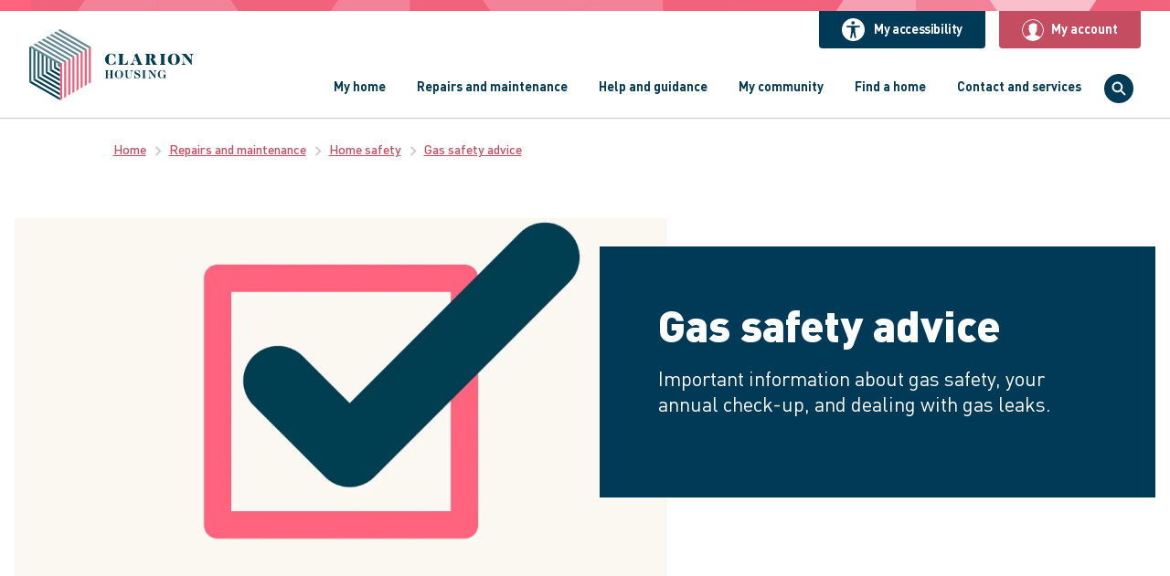

--- FILE ---
content_type: text/html; charset=utf-8
request_url: https://www.myclarionhousing.com/repairs-and-maintenance/home-safety/gas-safety-advice
body_size: 33269
content:
<!doctype html><html lang="en"><head><title data-react-helmet="true">Gas safety advice | Repairs &amp; maintenance | Clarion Housing</title><meta data-react-helmet="true" name="description" content="Get advice on how to improve your gas safety at home. From how to deal with gas leaks to information about your free annual gas safety check."/><meta data-react-helmet="true" name="keywords" content="home safety, gas, gas leak, fire safety, heating, gas contractor, gas safety check, carbon monoxide, register with gas safe, gas safety"/><meta data-react-helmet="true" name="robots" content="index, follow"/><meta data-react-helmet="true" property="og:title" content="Gas safety advice"/><meta data-react-helmet="true" property="og:description" content="Get advice on how to improve your gas safety at home. From how to deal with gas leaks to information about your free annual gas safety check."/><meta data-react-helmet="true" name="facebook-domain-verification" content="09l9ekhtmysp4i8th9dlv2608najo7"/><meta data-react-helmet="true" name="twitter:title" content="Gas safety advice"/><meta data-react-helmet="true" name="twitter:description" content="Get advice on how to improve your gas safety at home. From how to deal with gas leaks to information about your free annual gas safety check."/><meta data-react-helmet="true" name="twitter:site" content="@ClarionSupport"/><meta data-react-helmet="true" name="twitter:creator" content="@ClarionSupport"/><script data-react-helmet="true" type="application/ld+json">[{"@type":"WebSite","@context":"http://schema.org","url":"https://www.myclarionhousing.com","name":"Clarion Housing"},{"@type":"Organization","@context":"http://schema.org","logo":"https://cdn.myclarionhousing.com/-/jssmedia/Images/ClarionHousing/logos/clarion-housing-association.png?h=159&iar=0&w=363&rev=5bb3d505f63149faa705b8f2144b23b1","url":"https://www.myclarionhousing.com","name":"Clarion Housing"}]</script><meta charset="utf-8"><meta name="viewport" content="width=device-width,initial-scale=1,shrink-to-fit=no"><meta name="theme-color" content="#000000"><meta name="google-site-verification" content="jlRgPFSvGS1wXrNgpXGn22JxgzqN0On6hOhftxGjOjg"/><link rel="shortcut icon" href="/dist/clarion/3017c61a4c5cfa68b464.ico"><script defer="defer" src="/dist/clarion/c1085c6ab97985135a8a.js"></script><link href="/dist/clarion/f9275b942ede8d3d2bba.css" rel="stylesheet"></head><body><noscript>You need to enable JavaScript to run this app.</noscript><div id="root"><a class="qa-skip-to-content skip-to-content" href="#main-content">Skip to content</a><div style="height:100vh;width:100vw;position:fixed;top:0;left:0;background:#ffffff;z-index:1"></div><div class="mainsite"><header class="header header--recite-me"><div class="header__reciteme header__reciteme--mobile"><button class="recite-me btn "><span class="recite-me__icon-container"><svg class="recite-me__icon" width="15" height="19" viewBox="0 0 17 21" fill="none" xmlns="http://www.w3.org/2000/svg"><path class="recite-me__icon-path" fill="#000000" d="M8.18 4.133a2.076 2.076 0 0 0 2.084-2.066A2.076 2.076 0 0 0 8.18 0a2.076 2.076 0 0 0-2.085 2.067c0 1.141.934 2.066 2.085 2.066ZM17 6.505c0-.25-.1-.489-.278-.665a.954.954 0 0 0-.671-.276H.949c-.251 0-.493.1-.67.276a.937.937 0 0 0 .523 1.595l4.811.461a.512.512 0 0 1 .46.521l-.139 4.054c0 .1-.008.201-.024.3L4.787 19.95a.91.91 0 0 0 .166.671.925.925 0 0 0 .591.366.942.942 0 0 0 .68-.134.927.927 0 0 0 .401-.561l1.328-5.666a.408.408 0 0 1 .401-.318.415.415 0 0 1 .401.318l1.33 5.668c.056.23.2.432.401.561.201.13.445.177.681.133a.923.923 0 0 0 .591-.365.908.908 0 0 0 .165-.671l-1.154-7.365c-.016-.1-.024-.2-.024-.3l-.143-3.86a.505.505 0 0 1 .464-.524l5.132-.476a.952.952 0 0 0 .571-.315.936.936 0 0 0 .231-.606Z"></path></svg></span>My accessibility</button></div><div class="header__wrapper wrapper wrapper--wide"><a class="qa-header__logo header__logo" href="/"><img alt="Clarion Housing logo" title="Clarion Housing" width="200" height="77" src="https://cdn.myclarionhousing.com/-/jssmedia/clarion-housing-association/images/logos/clarion-housing-brand-logo-colour.svg?w=200&amp;h=auto&amp;mw=200&amp;rev=1d393333af414c669bf756046c4dd1c5"/></a><div class="header__main"><div class="header__actions"><div class="header__reciteme"><button class="recite-me btn "><span class="recite-me__icon-container"><svg class="recite-me__icon" width="15" height="19" viewBox="0 0 17 21" fill="none" xmlns="http://www.w3.org/2000/svg"><path class="recite-me__icon-path" fill="#000000" d="M8.18 4.133a2.076 2.076 0 0 0 2.084-2.066A2.076 2.076 0 0 0 8.18 0a2.076 2.076 0 0 0-2.085 2.067c0 1.141.934 2.066 2.085 2.066ZM17 6.505c0-.25-.1-.489-.278-.665a.954.954 0 0 0-.671-.276H.949c-.251 0-.493.1-.67.276a.937.937 0 0 0 .523 1.595l4.811.461a.512.512 0 0 1 .46.521l-.139 4.054c0 .1-.008.201-.024.3L4.787 19.95a.91.91 0 0 0 .166.671.925.925 0 0 0 .591.366.942.942 0 0 0 .68-.134.927.927 0 0 0 .401-.561l1.328-5.666a.408.408 0 0 1 .401-.318.415.415 0 0 1 .401.318l1.33 5.668c.056.23.2.432.401.561.201.13.445.177.681.133a.923.923 0 0 0 .591-.365.908.908 0 0 0 .165-.671l-1.154-7.365c-.016-.1-.024-.2-.024-.3l-.143-3.86a.505.505 0 0 1 .464-.524l5.132-.476a.952.952 0 0 0 .571-.315.936.936 0 0 0 .231-.606Z"></path></svg></span>My accessibility</button></div><div class="header__account qa-header__account header__account--logged-out"><button type="button" class="header__account-cta btn btn--small btn--coral"><svg class="header__account-icon" focusable="false" xmlns="http://www.w3.org/2000/svg" width="24" height="24" viewBox="0 0 24 24"><path fill-rule="evenodd" d="M20.095 19.428c-1.055-.626-5.166-2.116-5.595-2.275v-1.848c.502-.309 1.384-1.107 1.49-2.935.386-.226.63-.727.63-1.37 0-.578-.197-1.043-.52-1.294.243-.757.681-2.144.385-3.327C16.138 4.992 14.257 4.5 12.75 4.5c-1.342 0-2.982.391-3.569 1.456-.704-.034-1.095.274-1.29.531-.635.838-.216 2.368.02 3.211-.328.249-.53.717-.53 1.302 0 .643.243 1.144.63 1.37.105 1.828.988 2.626 1.489 2.935v1.849c-.385.143-4.464 1.625-5.583 2.288C2.04 17.405 1 14.782 1 12 1 5.935 5.935 1 12 1c6.066 0 11 4.935 11 11 0 2.776-1.035 5.394-2.905 7.428M12 0C5.384 0 0 5.384 0 12c0 3.18 1.232 6.177 3.469 8.438l.001.001C5.743 22.736 8.772 24 12 24c3.234 0 6.268-1.269 8.542-3.573C22.772 18.166 24 15.174 24 12c0-6.616-5.383-12-12-12"></path></svg><span class="qa-header__account-label header__account-label">My account</span></button></div></div><div class="header__menu"><nav class="navigation " aria-label="Navigation"><ul role="menubar" class="qa-navigation__primary navigation__primary"><li role="none" class="navigation__primary-item "><a role="menuitem" aria-haspopup="true" class="navigation__trigger " href="/my-home">My home</a></li><li role="none" class="navigation__primary-item "><a role="menuitem" aria-haspopup="true" class="navigation__trigger " href="/repairs-and-maintenance">Repairs and maintenance</a></li><li role="none" class="navigation__primary-item "><a role="menuitem" aria-haspopup="true" class="navigation__trigger " href="/help-and-guidance">Help and guidance</a></li><li role="none" class="navigation__primary-item "><a role="menuitem" aria-haspopup="true" class="navigation__trigger " href="/my-community">My community</a></li><li role="none" class="navigation__primary-item "><a role="menuitem" aria-haspopup="true" class="navigation__trigger " href="/find-a-home">Find a home</a></li><li role="none" class="qa-navigation__primary-item--services navigation__primary-item navigation__primary-item--services "><button role="menuitem" class="navigation__trigger navigation__trigger--services ">Contact and services</button></li></ul></nav><div role="application" class="qa-search search "><button type="button" class="icon-btn"><span class="icon-btn__inner"><svg class="icon-btn__svg" width="18" height="18" viewBox="0 0 18 18" xmlns="http://www.w3.org/2000/svg"><path d="M7.2069 2.3793c2.6613 0 4.8275 2.1655 4.8275 4.8276 0 2.6613-2.1662 4.8275-4.8275 4.8275-2.662 0-4.8276-2.1662-4.8276-4.8275 0-2.662 2.1655-4.8276 4.8276-4.8276m3.8848 9.6606l4.7298 4.6638a.6889.6889 0 00.9751.0014c.2704-.2683.271-.7049.0028-.9752l-4.7367-4.6693c.8434-1.0593 1.351-2.3979 1.351-3.8537C13.4137 3.784 10.6297 1 7.207 1 3.784 1 1 3.7841 1 7.2069c0 3.422 2.7841 6.2068 6.2069 6.2068 1.4696 0 2.82-.5165 3.8848-1.3738z" fill-rule="evenodd"></path></svg><span class="visually-hidden">OpenSearch</span></span></button></div></div></div></div></header><div id="main-content"><nav class="breadcrumb wrapper" aria-label="Breadcrumb"><ol><li class="breadcrumb__list-item"><a class="breadcrumb__link general-link general-link--small general-link--coral" href="/">Home</a><svg xmlns="http://www.w3.org/2000/svg" class="breadcrumb__next-icon" width="32" height="32" viewBox="0 0 32 32"><path fill-rule="evenodd" d="M13.495 27.294l-2.828-2.828 8.485-8.486-8.485-8.485 2.828-2.828L24.81 15.98z"></path></svg></li><li class="breadcrumb__list-item"><a class="breadcrumb__link general-link general-link--small general-link--coral" href="/repairs-and-maintenance">Repairs and maintenance</a><svg xmlns="http://www.w3.org/2000/svg" class="breadcrumb__next-icon" width="32" height="32" viewBox="0 0 32 32"><path fill-rule="evenodd" d="M13.495 27.294l-2.828-2.828 8.485-8.486-8.485-8.485 2.828-2.828L24.81 15.98z"></path></svg></li><li class="breadcrumb__list-item"><a class="breadcrumb__link general-link general-link--small general-link--coral" href="/repairs-and-maintenance/home-safety">Home safety</a><svg xmlns="http://www.w3.org/2000/svg" class="breadcrumb__next-icon" width="32" height="32" viewBox="0 0 32 32"><path fill-rule="evenodd" d="M13.495 27.294l-2.828-2.828 8.485-8.486-8.485-8.485 2.828-2.828L24.81 15.98z"></path></svg></li><li class="breadcrumb__list-item"><a class="breadcrumb__link general-link general-link--small general-link--coral" href="/repairs-and-maintenance/home-safety/gas-safety-advice" aria-current="page">Gas safety advice</a></li></ol></nav><div class="landing-page-image-header  bg bg--navy"><div class="landing-page-image-header__outer wrapper wrapper--edge"><div class="landing-page-image-header__image-container"><div class="landing-page-image-header__image"><img alt="Tick box graphic" width="1280" height="720" src="https://cdn.myclarionhousing.com/-/jssmedia/clarion-housing-association/images/graphics/gas-safety/tick-box-gas-safety-resize-for-web-white.png?w=1024&amp;h=auto&amp;mw=1024&amp;rev=b98ba8f8ccc54f2dadbc89260218a669"/></div></div><div class="landing-page-image-header__inner"><h1 class="landing-page-image-header__title">Gas safety advice</h1><p class="landing-page-image-header__description copy-lead">Important information about gas safety, your annual check-up, and dealing with gas leaks.</p><div class="landing-page-image-header__ctas"></div></div></div></div><div class="video-panel video-panel--left bg bg--white"><div class="video-panel__wrapper wrapper"><div class="video-panel__col"><h2 class="video-panel__heading">Let’s get you gas safe </h2><div class="rich-text video-panel__description"><p>We are required by law to give your home a yearly gas safety check before your current certificate expires. <strong>Please look out for your appointment letter.</strong></p>
<p>The good news is that gas safety appointments are quick and simple. 20 minutes is usually all it takes for our engineer to check your home is gas safe and your appliances are working well. </p>
<p>It&rsquo;s really important you keep your appointment date and time and give our engineer access on the day. Your appointment letter will explain how you can book a timeslot or re-arrange your appointment if you need to.&nbsp;<strong>This should arrive around 10 months after your last gas safety check.&nbsp;&nbsp;</strong></p>
<p>If you haven&rsquo;t had a gas safety check in the last 12 months please call our Customer Support Team immediately on<strong> 0300 333 6591</strong></p>
<p><strong>Kindly note that Shared Owners are responsible for arranging their own gas safety checks. Clarion Housing will not carry out checks in your home.
<p><strong>You can find a list of registered, gas engineers by visiting: <a rel="noopener noreferrer" href="http://www.gassaferegister.co.uk" target="_blank">www.gassaferegister.co.uk</a></strong></p>
<p><strong>&nbsp;</strong> </p>
<h2>What you need to know about your gas safety check</h2>
<p>Gas safety check-ups save lives.</p>
<p>You have a legal responsibility to give our engineers access on the day of your appointment. You risk breaching your tenancy agreement and facing legal action if you don't:</p>
<ul class="list">
    <li>keep your appointments</li>
    <li>allow our contractor into your home.</li>
</ul></strong></p></div></div></div></div><div class="image-panel image-panel--right bg bg--cream  "><div class="image-panel__wrapper wrapper"><div class="image-panel__col"><h2 class="image-panel__heading">Gas safety check-ups save lives</h2><div class="rich-text image-panel__description"><p>If your gas heating and appliances are in poor condition or not checked, they can be extremely dangerous. We carry out gas safety checks to make sure your gas and heating systems are safe, to protect you, your neighbours, and your home. </p>
<p>If you miss your annual appointment, the risk of a gas leak, carbon monoxide poisoning, or fatal explosion&nbsp;<span style="font-size: 1.8rem;">increases.&nbsp;</span></p></div></div><div class="image-panel__col"><div class="image-panel__img-container"><img alt="Image of a teddy bear that has been burnt by fire" width="1280" height="720" class="image-panel__img" src="https://cdn.myclarionhousing.com/-/jssmedia/clarion-housing-association/images/graphics/gas-safety/bear-gas-safety-resize-for-web-cream.png?w=600&amp;h=auto&amp;mw=600&amp;rev=47275adbb44f490fb4b2634909748d7e"/></div></div></div></div><div class="column column--one bg bg--pastel-blue"><div class="column__wrapper wrapper"><div class="column__col"><div class="text-panel wrapper"><h2 class="qa-text-panel__heading text-panel__heading">Identifying your contractor</h2><div class="rich-text "><p>Our contractor will always be happy to show their company ID and Gas Safe ID card. They are also all registered with the Gas Safe Register. If you’re not sure whether they are genuine, call the Gas Safe Register on <strong>0800 408 5500</strong> or<a rel="noopener noreferrer" href="https://www.gassaferegister.co.uk/find-an-engineer" target="_blank"> gassaferegister.co.uk/find-an-engineer</a>.</p>
<h4>Gas appliances that belong to you</h4>
<p>If you have gas appliances that belong to you, not Clarion, the contractor will inspect them too. But you’re responsible for having them serviced and maintained. The engineer will also test your smoke detectors and carbon monoxide detectors.</p>
<h4>If the contractor finds a problem</h4>
<p>If the contractor finds any safety concerns, they’re required by law to make the appliance safe. This may include disconnecting the appliance from your gas supply. If this happens, you’ll be given a report that explains what to do to have the appliance reconnected safely.</p>
<p>If you haven’t had a gas safety check in the last 12 months, please call our Customer Support Team immediately on <strong>0300 333 6591. </strong>You can also&nbsp;<strong>request an appointment from your local contractor.</strong></p></div><ul><li><a href="/repairs-and-maintenance/request-a-repair/request-a-repair-tenants/heating-repairs/report-gas-heating/gas-contractor-information" class="text-panel__btn btn btn--secondary" title="" target="">Find your local contractor</a></li></ul></div></div></div></div><div class="column column--one bg bg--white"><div class="column__wrapper wrapper"><div class="column__col"><div class="text-panel wrapper"><h2 class="qa-text-panel__heading text-panel__heading">Gas leaks</h2><div class="rich-text "><p>If you smell gas, or suspect a gas or carbon monoxide leak, <b>immediately</b>&nbsp;<strong>phone the National Gas Emergency Helpline on <a href="tel:0800 111 999">0800 111 999</a>.</strong> </p>
<p>You should also:</p>
<ul class="list">
    <li>switch off all your gas appliances</li>
    <li>open all windows and doors to ventilate your home</li>
    <li>turn off the gas supply at the mains (there’s usually a large lever next to the gas meter)</li>
    <li>evacuate the property immediately and wait for advice from the emergency services</li>
    <li>get immediate medical help; you may have been affected by carbon monoxide</li>
    <li>arrange a safety inspection and any necessary repairs with your local gas contractor.</li>
</ul></div></div></div></div></div><div class="column column--two bg bg--cream"><div class="column__wrapper wrapper"><div class="column__col"><div class="stand-alone-image wrapper"><span class="lazy__placeholder"></span></div></div><div class="column__col"><div class="text-panel wrapper"><h2 class="qa-text-panel__heading text-panel__heading">Carbon monoxide poisoning</h2><div class="rich-text "><p>You can’t see, taste, or smell carbon monoxide, but it can kill you.</p>
<p>When fuel is burnt a small amount of poisonous carbon monoxide gas is produced. However, properly functioning gas appliances only produce tiny, safe amounts.</p>
<p>If your appliances aren't maintained, the amount of carbon monoxide they create could increase. Using them would then become a dangerous risk. Appliances include:</p>
<ul class="list">
    <li>boilers </li>
    <li>cookers</li>
    <li>heaters</li>
    <li>fireplaces.</li>
</ul>
<h4>Dangerous signs to look out for<br /></h4>
<ul class="list">
    <li>yellow or orange flames (except for fuel-effect fires, which display this colour flame)</li>
    <li>soot or stains around appliance</li>
    <li>pilot lights that often blow out.</li>
</ul>
<p>You should have a carbon monoxide detector in your home. If you don’t, please call our Customer Support Team on <b>0300 333 6591</b> or&nbsp;<span style="font-size: 1.8rem;"><b>contact your local contractor</b>.</span></p>
<h4>Symptoms of carbon monoxide poisoning</h4>
<ul class="list">
    <li>feeling light-headed, dizzy or sleepy</li>
    <li>being short of breath</li>
    <li>headaches</li>
    <li>nausea</li>
    <li>chest or stomach pains.<br /></li>
</ul>
<p>If you suspect carbon monoxide poisoning you should switch off any fuel-burning appliance, open your windows to get as much fresh air in as possible, and seek urgent medical help. </p></div></div></div></div></div><div class="column column--two bg bg--white"><div class="column__wrapper wrapper"><div class="column__col"><div class="text-panel wrapper"><h2 class="qa-text-panel__heading text-panel__heading">Gas safety advice</h2><div class="rich-text "><h4>Do</h4>
<ul class="list">
    <li>look out for damaged gas fittings</li>
    <li>check your appliances are burning gas properly</li>
    <li>check your appliances are shutting off properly</li>
    <li>test smoke detectors and carbon monoxide detectors every month</li>
    <li>arrange your free annual gas safety check.</li>
</ul>
<h4>Don’t</h4>
<ul class="list">
    <li>use a gas appliance if you think it isn’t working properly</li>
    <li>cover an appliance or block the air vents&nbsp;</li>
    <li>block or obstruct any ventilation grilles or airbricks&nbsp;</li>
    <li>block or cover chimneys or flues.</li>
</ul>
<p>Broken or poorly maintained gas heating, pipes, or appliances can cause dangerous gas leaks. If you think you have a problem with your gas heating, pipes, or appliances, turn them off immediately and contact your local gas contractor.</p>
<h4>More information about gas safety</h4>
<p>Gas Safe Register: <a rel="noopener noreferrer" href="https://www.gassaferegister.co.uk/" target="_blank">www.gassaferegister.co.uk</a>.</p>
<p>Health and Safety Executive: <a rel="noopener noreferrer" href="https://www.hse.gov.uk/gas/" target="_blank">www.hse.gov.uk/gas</a>.</p></div></div></div><div class="column__col"><div class="stand-alone-image wrapper"><span class="lazy__placeholder"></span></div></div></div></div><div class="card-links-component wrapper card-links-component--three  "><div class="card-links-component__tile-container"><a class="link-card__container card-panel card-panel--link " href="/repairs-and-maintenance/home-safety"><div class="link-card__image"><span class="lazy__placeholder"></span></div><div class="link-card__content"><h3 class="link-card__title">Home safety</h3><p class="link-card__text">Essential home safety tips, including fire evacuation plans. </p></div></a><a class="link-card__container card-panel card-panel--link " href="/repairs-and-maintenance/home-maintenance"><div class="link-card__image"><span class="lazy__placeholder"></span></div><div class="link-card__content"><h3 class="link-card__title">Home maintenance</h3><p class="link-card__text">Helpful videos and guides for looking after your home. </p></div></a><a class="link-card__container card-panel card-panel--link " href="/repairs-and-maintenance/home-maintenance/condensation-damp-and-mould"><div class="link-card__image"><span class="lazy__placeholder"></span></div><div class="link-card__content"><h3 class="link-card__title">Condensation, damp, and mould</h3><p class="link-card__text">Advice on preventing and managing condensation, damp, and mould.</p></div></a></div></div></div><footer id="footer" class="footer"><div class="footer__primary"><div class="qa-footer__primary-wrapper footer__primary-wrapper wrapper"><div class="footer__logo"><img alt="Clarion Housing logo" title="Clarion Housing" class="qa-footer-img" width="130" height="56" src="https://cdn.myclarionhousing.com/-/jssmedia/clarion-housing-association/images/logos/clarion-housing-brand-logo-colour.svg?w=200&amp;h=auto&amp;mw=200&amp;rev=1d393333af414c669bf756046c4dd1c5"/></div><div class="footer__primary-container"><div class="qa-footer__links-container footer__links-container"><ul class="footer__links"><li class="qa-footer__item footer__item"><a href="/about-us" class="footer__link" title="" target="">About us<svg xmlns="http://www.w3.org/2000/svg" class="footer__chevron" width="32" height="32" viewBox="0 0 32 32"><path fill-rule="evenodd" d="M13.495 27.294l-2.828-2.828 8.485-8.486-8.485-8.485 2.828-2.828L24.81 15.98z"></path></svg></a></li><li class="qa-footer__item footer__item"><a href="/contact-us" class="footer__link" title="" target="">Contact us<svg xmlns="http://www.w3.org/2000/svg" class="footer__chevron" width="32" height="32" viewBox="0 0 32 32"><path fill-rule="evenodd" d="M13.495 27.294l-2.828-2.828 8.485-8.486-8.485-8.485 2.828-2.828L24.81 15.98z"></path></svg></a></li><li class="qa-footer__item footer__item"><a href="/contact-us/service-status" class="footer__link" title="" target="">Service status<svg xmlns="http://www.w3.org/2000/svg" class="footer__chevron" width="32" height="32" viewBox="0 0 32 32"><path fill-rule="evenodd" d="M13.495 27.294l-2.828-2.828 8.485-8.486-8.485-8.485 2.828-2.828L24.81 15.98z"></path></svg></a></li><li class="qa-footer__item footer__item"><a href="/about-us/clarion-housing-policies" class="footer__link" title="" target="">Clarion Housing policies<svg xmlns="http://www.w3.org/2000/svg" class="footer__chevron" width="32" height="32" viewBox="0 0 32 32"><path fill-rule="evenodd" d="M13.495 27.294l-2.828-2.828 8.485-8.486-8.485-8.485 2.828-2.828L24.81 15.98z"></path></svg></a></li></ul></div><div class="qa-footer__social footer__social"><span class="qa-footer__social-header footer__social-header">Our social media</span><ul class="footer__social-list"><li class="footer__social-item"><a href="https://www.facebook.com/ClarionHousing/" class="footer__social-link" target="_blank" rel="noopener noreferrer"><img alt="Facebook icon" title="Facebook" class="footer__icon" width="24" height="24" src="https://cdn.myclarionhousing.com/-/jssmedia/clarion-housing-association/images/icons/social/facebook.svg?w=40&amp;h=auto&amp;mw=40&amp;rev=dce735f5e4bd4b8c8b85beda407e7c61"/><span class="visually-hidden">Facebook</span></a></li><li class="footer__social-item"><a href="https://twitter.com/clarionsupport" class="footer__social-link" target="_blank" rel="noopener noreferrer"><img alt="X icon" class="footer__icon" width="24" height="24" src="https://cdn.myclarionhousing.com/-/jssmedia/clarion-housing-association/images/icons/social/twitter-x.svg?w=40&amp;h=auto&amp;mw=40&amp;rev=bf292a47c9f54198940742f319bc0cab"/><span class="visually-hidden">Twitter</span></a></li><li class="footer__social-item"><a href="https://www.instagram.com/clarion.housing" class="footer__social-link" target="_blank" rel="noopener noreferrer"><img alt="Instagram icon" class="footer__icon" width="24" height="24" src="https://cdn.myclarionhousing.com/-/jssmedia/clarion-housing-association/images/icons/social/instagram.svg?w=40&amp;h=auto&amp;mw=40&amp;rev=d2ba23127b8d41fa97f7e1332965d99e"/><span class="visually-hidden">Clarion Housing Instagram</span></a></li><li class="footer__social-item"><a href="https://www.youtube.com/channel/UCyPpuyq66He2NpvctYxGOAQ" class="footer__social-link" target="_blank" rel="noopener noreferrer"><img alt="YouTube icon" class="footer__icon" width="24" height="24" src="https://cdn.myclarionhousing.com/-/jssmedia/clarion-housing-association/images/icons/social/you-tube.svg?w=40&amp;h=auto&amp;mw=40&amp;rev=ba83b46956104f7ebe8d302a55820d04"/><span class="visually-hidden">Clarion Housing Group YouTube channel</span></a></li></ul></div></div></div></div><div class="footer__secondary"><div class="qa-footer__secondary-wrapper footer__secondary-wrapper wrapper"><div class="footer__sites"><span class="qa-footer__sites-header footer__sites-header">Our group sites</span><ul class="footer__sites-list"><li class="qa-footer__sites-item"><a href="http://www.clarionhg.com/" class="footer__sites-link" target="_blank" rel="noopener noreferrer"><img alt="Clarion Housing Group logo" class="footer__sites-logo" width="60" height="60" src="https://cdn.myclarionhousing.com/-/jssmedia/clarion-housing-association/images/logos/clarion-housing-group-stacked-colour.svg?h=60&amp;w=auto&amp;mh=60&amp;rev=2da472c1000d48b1baea18a4755bcd2a"/><span class="visually-hidden">Clarion Housing Group website</span></a></li><li class="qa-footer__sites-item"><a href="https://www.latimerhomes.com" class="footer__sites-link" target="_blank" rel="noopener noreferrer"><img alt="Latimer by Clarion Housing Group logo" class="footer__sites-logo" width="60" height="60" src="https://cdn.myclarionhousing.com/-/jssmedia/clarion-housing-association/images/logos/latimer-stacked-colour.svg?h=60&amp;w=auto&amp;mh=60&amp;rev=bb25e4262cce40e2845943a8879725f0"/><span class="visually-hidden">Latimer Homes property development</span></a></li><li class="qa-footer__sites-item"><a href="http://www.grangemanagement.com/" class="footer__sites-link" target="_blank" rel="noopener noreferrer"><img alt="Grange Property Management logo" class="footer__sites-logo" width="60" height="60" src="https://cdn.myclarionhousing.com/-/jssmedia/clarion-housing-association/images/logos/grange.svg?h=60&amp;w=auto&amp;mh=60&amp;rev=7551ae2ea7ba49c8b6be869c07637410"/><span class="visually-hidden">Grange Property Management</span></a></li></ul></div><div class="rich-text qa-footer__info copy-small footer__info"><p>Clarion Housing Association Limited is registered with Regulator of Social Housing (4865); and is a Charitable Community Benefit Society under the Co-operative and Community Benefit Societies Act 2014 (7686) and affiliated to The National Housing Federation, and G15 (<span>the group of London&rsquo;s largest housing associations</span>). VAT no 675646394. Clarion Housing Association Limited&rsquo;s registered office is at 5th Floor, Greater London House, Hampstead Road, London, NW1 7QX.</p>
<p>Clarion Housing Association Limited is authorised and regulated by the Financial Conduct Authority (FRN 792463)</p></div><ul class="footer__policy"><li class="qa-footer__policy-item footer__policy-item"><a href="/cookie-policy" class="footer__policy-link general-link" title="" target="">Cookie policy</a></li><li class="qa-footer__policy-item footer__policy-item"><a href="/accessibility" class="footer__policy-link general-link" title="" target="">Accessibility</a></li><li class="qa-footer__policy-item footer__policy-item"><a href="/privacy-notice" class="footer__policy-link general-link" title="" target="">Privacy notice</a></li><li class="qa-footer__policy-item footer__policy-item"><a href="https://careers.clarionhg.com/" class="footer__policy-link general-link" target="_blank" rel="noopener noreferrer">Careers at Clarion</a></li><li class="qa-footer__policy-item footer__policy-item"><a href="/sitemap" class="footer__policy-link general-link" title="" target="">Sitemap</a></li><li class="qa-footer__policy-item footer__policy-item"><button class="footer__policy-link general-link">Manage cookies</button></li></ul></div></div></footer></div></div><script type="application/json" id="__JSS_STATE__">{"sitecore":{"context":{"pageEditing":false,"site":{"name":"clarion"},"pageState":"normal","language":"en","itemPath":"\u002Frepairs-and-maintenance\u002Fhome-safety\u002Fgas-safety-advice","siteSettings":{"siteId":"401d805e-9bec-4a7d-a076-c7b2e84e0f4d","targetHostname":"www.myclarionhousing.com"},"unlockAccountSettings":{"unlockAccountEnabled":true},"federatedLinkSettings":{"federatedLinkEnabled":true},"azureB2CSettings":{"azureB2CEnabled":false},"formsSettings":{"maxFileSizeInMegaBytes":10},"chatbotSetting":{"copilotChatAgentEnabled":true,"copilotSDKEnabled":false,"copilotChatWidgetAppId":"8b3f76ea-12d9-49be-8d7d-dcf3a30322ea","copilotChatWidgetOrgId":"de186afc-2078-40be-a8c4-b4e6250b6309","copilotChatWidgetOrgUrl":"https:\u002F\u002Fm-de186afc-2078-40be-a8c4-b4e6250b6309.uk.omnichannelengagementhub.com"},"modalSettings":{"ModalBackgroundImage":{"value":{}},"ModalLogo":{"value":{"src":"https:\u002F\u002Fcdn.myclarionhousing.com\u002F-\u002Fjssmedia\u002Fclarion-housing-association\u002Fimages\u002Flogos\u002Fclarion-housing-brand-logo-colour.svg?iar=0&rev=1d393333af414c669bf756046c4dd1c5&extension=webp","alt":"Clarion Housing logo","title":"Clarion Housing"}}},"GoogleApiKeySetting":{"value":"AIzaSyC6tgWJ2zWr-EsbHeHW6Ag2S3Mqj-rbOQM"},"contentSecurityPolicySettings":{"featureToggle":true,"policySettings":"upgrade-insecure-requests; default-src 'none'; script-src 'self' 'unsafe-inline' 'unsafe-eval' https:\u002F\u002Fcc.cdn.civiccomputing.com\u002F https:\u002F\u002Fapi.reciteme.com\u002F; style-src 'self' 'unsafe-inline' https:\u002F\u002Fapi.reciteme.com\u002F; img-src 'self' https:\u002F\u002Fcdn.myclarionhousing.com https:\u002F\u002Fapi.reciteme.com\u002F https:\u002F\u002Fwww.facebook.com\u002F https:\u002F\u002Fwww.google.co.uk\u002F https:\u002F\u002Fwww.google.com\u002F https:\u002F\u002Fwww.googletagmanager.com\u002F https:\u002F\u002Fwww.google-analytics.com\u002F https:\u002F\u002Fgoogleads.g.doubleclick.net\u002F data: https:\u002F\u002Fboost-files-general-eu-west-1-prod.s3-eu-west-1.amazonaws.com\u002F https:\u002F\u002Fmaps.gstatic.com https:\u002F\u002Fmaps.googleapis.com https:\u002F\u002Fcdn.myclarionhousing.com\u002F; connect-src 'self' https:\u002F\u002Fapikeys.civiccomputing.com\u002F https:\u002F\u002Fwww.google-analytics.com\u002F https:\u002F\u002Fstats.g.doubleclick.net\u002F https:\u002F\u002Fregion1.analytics.google.com\u002F https:\u002F\u002Fstats.g.doubleclick.net\u002F wss:\u002F\u002Fws.hotjar.com\u002F https:\u002F\u002Fcontent.hotjar.io\u002F https:\u002F\u002Fvc.hotjar.io\u002F https:\u002F\u002Fclariontest.boost.ai\u002F https:\u002F\u002Fapi.puzzel.com\u002F https:\u002F\u002Fstats.reciteme.com\u002F  https:\u002F\u002Fapi.reciteme.com\u002F https:\u002F\u002Fclapi.civiccomputing.com\u002F https:\u002F\u002Fanalytics.google.com\u002F https:\u002F\u002Fmetrics.hotjar.io\u002F https:\u002F\u002Fclapi.civiccomputing.com\u002F https:\u002F\u002Fclarionhousing.boost.ai\u002F https:\u002F\u002Forg0d996371-crm11.omnichannelengagementhub.com\u002F https:\u002F\u002Fwww.facebook.com\u002F https:\u002F\u002Fregion1.google-analytics.com\u002F https:\u002F\u002Fwww.google.co.uk\u002F https:\u002F\u002Fwww.google.com\u002F https:\u002F\u002Fmaps.googleapis.com https:\u002F\u002F*.omnichannelengagementhub.com https:\u002F\u002F*.communication.azure.com wss:\u002F\u002F*.trouter.teams.microsoft.com https:\u002F\u002F*.microsoft.com; font-src 'self' https:\u002F\u002Fapi.reciteme.com\u002F  https:\u002F\u002Ffonts.gstatic.com https:\u002F\u002F*.office.net; media-src 'self' https:\u002F\u002Fcdn.myclarionhousing.com https:\u002F\u002Fapi.reciteme.com\u002F data:; frame-src https:\u002F\u002Fwww.youtube.com\u002F https:\u002F\u002Ftd.doubleclick.net\u002F https:\u002F\u002Fwww.facebook.com\u002F https:\u002F\u002Foc-cdn-public-gbr.azureedge.net\u002F https:\u002F\u002F*.omnichannelengagementhub.com https:\u002F\u002Fwww.googletagmanager.com\u002F; frame-ancestors 'self'; script-src-attr 'self' 'unsafe-inline'; script-src-elem 'self' 'unsafe-inline' https:\u002F\u002Fcc.cdn.civiccomputing.com\u002F https:\u002F\u002Fwww.googletagmanager.com\u002F https:\u002F\u002Fstatic.hotjar.com\u002F https:\u002F\u002Fconnect.facebook.net\u002F https:\u002F\u002Fwww.google-analytics.com\u002F https:\u002F\u002Fscript.hotjar.com\u002F https:\u002F\u002Fwww.googleadservices.com\u002F https:\u002F\u002Feuwa.puzzel.com\u002F https:\u002F\u002Fclariontest.boost.ai\u002F https:\u002F\u002Fapi.reciteme.com\u002F https:\u002F\u002Fwww.youtube.com\u002F https:\u002F\u002Fclarionhousing.boost.ai\u002F https:\u002F\u002Foc-cdn-public-gbr.azureedge.net\u002F https:\u002F\u002Fmaps.googleapis.com; style-src-attr 'self' 'unsafe-inline'; style-src-elem 'self' 'unsafe-inline' https:\u002F\u002Fscript.hotjar.com\u002F https:\u002F\u002Fwww.googleadservices.com\u002F https:\u002F\u002Feuwa.puzzel.com\u002F https:\u002F\u002Fcc.cdn.civiccomputing.com\u002F https:\u002F\u002Fapi.reciteme.com\u002F https:\u002F\u002Foc-cdn-public-gbr.azureedge.net\u002F https:\u002F\u002Ffonts.googleapis.com; "}},"route":{"name":"gas-safety-advice","displayName":"gas-safety-advice","fields":{"Description":{"value":"Important advice to help you improve gas safety at home, including how to deal with gas leaks and information about your free annual gas safety check."},"Banner":{"value":{}},"BreadcrumbTitle":{"value":"Gas safety advice"},"SearchTitle":{"value":""},"SearchTeaser":{"value":""},"DateField":null,"DescriptionField":{},"Enabled":{"value":true},"TitleField":{},"Position":null,"Size":null,"Colour":null,"Icon":{"value":{}},"ChatClient":{"value":""},"CanonicalUrl":{"value":{"href":""}},"ReciteMeFeatureToggle":{"value":true},"BrowserTitle":{"value":"Gas safety advice | Repairs & maintenance | Clarion Housing"},"MetaDescription":{"value":"Get advice on how to improve your gas safety at home. From how to deal with gas leaks to information about your free annual gas safety check."},"MetaKeywords":{"value":"home safety, gas, gas leak, fire safety, heating, gas contractor, gas safety check, carbon monoxide, register with gas safe, gas safety"},"Title":{"value":"Gas safety advice"},"Tags":[{"id":"f4251af2-0dac-4acb-a691-3f5cf89e3e9d","url":"https:\u002F\u002Fcd1.myclarionhousing.com\u002FGlobal\u002FTaxonomy\u002FTenancyType\u002FTenant","name":"Tenant","displayName":"Tenant","fields":{"Value":{"value":"Tenant"}}},{"id":"031e42be-c874-4f84-bcee-7ecfebd0fd15","url":"https:\u002F\u002Fcd1.myclarionhousing.com\u002FGlobal\u002FTaxonomy\u002FTenancyType\u002FSharedOwner","name":"SharedOwner","displayName":"SharedOwner","fields":{"Value":{"value":"Shared owner"}}},{"id":"86fc4b0e-9727-4da0-960e-cc8bf48b9fb9","url":"https:\u002F\u002Fcd1.myclarionhousing.com\u002FGlobal\u002FTaxonomy\u002FTenancyType\u002FLeaseholder","name":"Leaseholder","displayName":"Leaseholder","fields":{"Value":{"value":"Leaseholder"}}}],"Robots":{"id":"84fb8acd-e445-45d6-9577-a06b81d076d7","url":"\u002Fsitecore\u002Fcontent\u002FGlobal\u002FSettings\u002FRobotsDirectives\u002FIndex-Follow","name":"Index Follow","displayName":"Index Follow","fields":{"Directive":{"value":"index, follow"}}},"ChangeFreq":{"value":"monthly"},"Include":{"value":true},"Priority":{"value":"0.5"},"ogImage":{"value":{}},"ogTitle":{"value":""},"ogDescription":{"value":""},"ogUrl":{"value":""},"ogType":{"value":""},"twitterCard":null},"databaseName":"web","deviceId":"fe5d7fdf-89c0-4d99-9aa3-b5fbd009c9f3","itemId":"02862d46-6651-4ede-9956-b1f4122d4994","itemLanguage":"en","itemVersion":4,"layoutId":"72eff8f9-132b-4657-a01f-76ed3019f550","templateId":"ae2cbedc-dfe0-443a-8ef6-6929ba4a07ee","templateName":"ContentPage","placeholders":{"header":[{"uid":"b7b85a03-a80e-435d-ab06-5c6ff92b109f","componentName":"RegistrationBanner","dataSource":"","params":{}},{"uid":"9bb2396c-41c1-429f-b7bf-869489d13d47","componentName":"Header","dataSource":"","params":{},"fields":{"UnauthenticatedLabel":{"value":"My account"},"Logo":{"value":{"src":"https:\u002F\u002Fcdn.myclarionhousing.com\u002F-\u002Fjssmedia\u002Fclarion-housing-association\u002Fimages\u002Flogos\u002Fclarion-housing-brand-logo-colour.svg?iar=0&rev=1d393333af414c669bf756046c4dd1c5&extension=webp","alt":"Clarion Housing logo","title":"Clarion Housing"}},"LogoutLabel":{"value":"Log out"},"MyAccountLink":{"value":{"href":"","id":"{9FE42A2E-A558-4290-9431-B47174496661}","querystring":"","target":"","text":"My account","anchor":"","title":"","class":"","url":"\u002FClarion\u002FHome\u002Fdashboard","linktype":"internal"}},"ReciteMeLabel":{"value":"My accessibility"},"EnableReciteMe":{"value":true}},"placeholders":{"navigation":[{"uid":"9207d768-4d17-4d5e-a07f-287b39e562d9","componentName":"Navigation","dataSource":"","params":{},"fields":{"navigation":{"LoginPrimaryCTAText":{"value":"Log in"},"LoginSecondaryCTAText":{"value":"Register"},"LoginBody":{"value":"Manage payments, update your profile and request repair 24\u002F7, 365 days a year."},"LoginHeader":{"value":"Your Clarion online account"},"BackLabel":{"value":"Back"},"items":[{"id":"314ef22b-c3e5-483a-b500-1902f8642e7d","name":"My home","displayName":"My home","templateId":"{7F657E38-0E82-4895-919E-71D1CB787C6F}","fields":{"AdvertTwoLink":{"value":{"href":"\u002Fhelp-and-guidance\u002Fmoney-guidance\u002Fcost-of-living","text":"Find out more","anchor":"","linktype":"internal","class":"","title":"","target":"","querystring":"","id":"{409A6DFC-F4DA-43E7-B538-0763FE7C43EB}"}},"AdvertTwoTitle":{"value":"Cost of living support"},"AdvertOneBody":{"value":""},"AdvertOneLink":{"value":{"href":""}},"AdvertOneTitle":{"value":""},"AdvertTwoBody":{"value":"\u003Cp\u003EFind out how Clarion can help with your money, career and wellness needs.\u003C\u002Fp\u003E"},"TabTitle":{"value":"My home"},"Link":{"value":{"href":"\u002Fmy-home","text":"My home","anchor":"","linktype":"internal","class":"","title":"","target":"","querystring":"","id":"{E2BAF6D6-832E-4F0F-AB80-A3E1125450C4}"}}},"items":[{"id":"a3bcbc1e-4667-4716-b132-7e19ac6f49a5","name":"Social tenants","displayName":"Social tenants","templateId":"{F84F5BD8-228A-4611-A3A0-D0CDE99BF50B}","fields":{"Link":{"value":{"href":"\u002Fmy-home\u002Fsocial-tenants","text":"Social tenants","anchor":"","linktype":"internal","class":"","title":"","target":"","querystring":"","id":"{1DE77A03-AE15-47F7-9B0B-AA42CB0CB6EB}"}},"TabTitle":{"value":"Social tenants"}},"items":[{"id":"96eebeb8-3acd-49f5-b782-14c913f487a3","name":"Moving in guide","displayName":"Moving in guide","templateId":"{C491F77B-AD8C-42B0-A5E1-F06EBEC2B207}","fields":{"Link":{"value":{"href":"\u002Fmy-home\u002Fsocial-tenants\u002Fmoving-in-guide","id":"{5BE93AB6-448C-4B35-BA32-C8D8A9C847BA}","querystring":"","target":"","text":"Moving in guide","anchor":"","title":"","class":"","url":"\u002FClarion\u002FHome\u002Fmy-home\u002Fsocial-tenants\u002Fmoving-in-guide","linktype":"internal"}}}},{"id":"d6ebad0a-7fba-4410-a74c-1c5c30b6dcf1","name":"Fixed-term tenancies explained","displayName":"Fixed-term tenancies explained","templateId":"{C491F77B-AD8C-42B0-A5E1-F06EBEC2B207}","fields":{"Link":{"value":{"href":"\u002Fmy-home\u002Fsocial-tenants\u002Ffixed-term-tenancies-explained","id":"{53B5728B-B291-4333-B909-0AD8E6F6EA4A}","querystring":"","target":"","text":"Fixed-term tenancies explained","anchor":"","title":"","class":"","url":"\u002FClarion\u002FHome\u002Fmy-home\u002Fsocial-tenants\u002Ffixed-term-tenancies-explained","linktype":"internal"}}}},{"id":"684edaa2-bc78-4520-856d-7419b75b8a04","name":"How to swap homes","displayName":"How to swap homes","templateId":"{C491F77B-AD8C-42B0-A5E1-F06EBEC2B207}","fields":{"Link":{"value":{"href":"\u002Fmy-home\u002Fsocial-tenants\u002Fhow-to-swap-homes","id":"{5E2F5EEC-FEB8-462C-ADCC-64CA889D4BCA}","querystring":"","target":"","text":"How to swap homes","anchor":"","title":"","class":"","url":"\u002FClarion\u002FHome\u002Fmy-home\u002Fsocial-tenants\u002Fhow-to-swap-homes","linktype":"internal"}}}},{"id":"1c006135-8c69-4036-9e10-e4a58c8d3de9","name":"How to buy your home","displayName":"How to buy your home","templateId":"{C491F77B-AD8C-42B0-A5E1-F06EBEC2B207}","fields":{"Link":{"value":{"href":"\u002Fmy-home\u002Fsocial-tenants\u002Fhow-to-buy-your-home","text":"How to buy your home","anchor":"","linktype":"internal","class":"","title":"","target":"","querystring":"","id":"{C4AAFFCC-7560-4A90-AA02-105B1053CDA8}"}}}},{"id":"47c537f2-0a8a-417b-a656-a83e416d3720","name":"Home aids and adaptations","displayName":"Home aids and adaptations","templateId":"{C491F77B-AD8C-42B0-A5E1-F06EBEC2B207}","fields":{"Link":{"value":{"href":"\u002Fmy-home\u002Fsocial-tenants\u002Fhome-aids-and-adaptations","id":"{C1373CCE-2333-4BC0-8297-56631E5BAC83}","querystring":"","target":"","text":"Home aids and adaptations","anchor":"","title":"","class":"","url":"\u002FClarion\u002FHome\u002Fmy-home\u002Fsocial-tenants\u002Fhome-aids-and-adaptations","linktype":"internal"}}}},{"id":"1d9fbbf4-d5f5-4578-8413-2b34370f6fcd","name":"Moving out guide","displayName":"Moving out guide","templateId":"{C491F77B-AD8C-42B0-A5E1-F06EBEC2B207}","fields":{"Link":{"value":{"href":"\u002Fmy-home\u002Fsocial-tenants\u002Fmoving-out-guide","text":"Moving out guide","anchor":"","linktype":"internal","class":"","title":"","target":"","querystring":"","id":"{98E7661E-6080-40EE-851D-B2566D3E905F}"}}}},{"id":"7ae5b89b-d4d5-4e20-a4c1-d95b8f9fdb9f","name":"Hometruths House","displayName":"Hometruths House","templateId":"{C491F77B-AD8C-42B0-A5E1-F06EBEC2B207}","fields":{"Link":{"value":{"href":"\u002Fhelp-and-guidance\u002Fhometruths-house","text":"Hometruths House","anchor":"","linktype":"internal","class":"","title":"","target":"","querystring":"","id":"{63D50A3E-78DE-4B4D-A739-79A5D15B8F5F}"}}}}]},{"id":"b62713fe-b837-414b-a6c9-7646e0ae52c4","name":"Private tenants","displayName":"Private tenants","templateId":"{F84F5BD8-228A-4611-A3A0-D0CDE99BF50B}","fields":{"Link":{"value":{"href":"\u002Fmy-home\u002Fprivate-tenants","text":"Private tenants","anchor":"","linktype":"internal","class":"","title":"","target":"","querystring":"","id":"{D4FD0C1E-690B-4AFA-92B2-E17B442BEBA9}"}},"TabTitle":{"value":"Private tenants"}}},{"id":"e51275d1-939a-4850-989f-1e2bef961677","name":"Leaseholders","displayName":"Leaseholders","templateId":"{F84F5BD8-228A-4611-A3A0-D0CDE99BF50B}","fields":{"Link":{"value":{"href":"\u002Fmy-home\u002Fleaseholders","text":"Leaseholders","anchor":"","linktype":"internal","class":"","title":"","target":"","querystring":"","id":"{7A71A0D9-794B-4A15-B58C-A332287F6987}"}},"TabTitle":{"value":"Leaseholders"}}},{"id":"798b4a36-b091-453c-b8dd-8b1db91127fa","name":"Shared owners","displayName":"Shared owners","templateId":"{F84F5BD8-228A-4611-A3A0-D0CDE99BF50B}","fields":{"Link":{"value":{"href":"\u002Fmy-home\u002Fshared-owners","text":"Shared owners","anchor":"","linktype":"internal","class":"","title":"","target":"","querystring":"","id":"{88DCA2BE-34F4-46CF-9477-810EB86E5F97}"}},"TabTitle":{"value":"Shared owners"}}},{"id":"bffbc04f-015a-44dd-9d86-eca5d8ee9be4","name":"Payments rents and charges","displayName":"Payments rents and charges","templateId":"{F84F5BD8-228A-4611-A3A0-D0CDE99BF50B}","fields":{"Link":{"value":{"href":"\u002Fmy-home\u002Fpayments-rents-and-charges","text":"Payments, rents and charges","anchor":"","linktype":"internal","class":"","title":"","target":"","querystring":"","id":"{0B591629-F8BF-4DA9-8D27-A7F51DD5A391}"}},"TabTitle":{"value":"Payments, rents and charges"}},"items":[{"id":"49b10a3a-e0ee-4038-afbe-9d1d9e5c8796","name":"Ways to pay","displayName":"Ways to pay","templateId":"{C491F77B-AD8C-42B0-A5E1-F06EBEC2B207}","fields":{"Link":{"value":{"href":"\u002Fmy-home\u002Fpayments-rents-and-charges\u002Fways-to-pay","text":"Ways to pay","anchor":"","linktype":"internal","class":"","title":"","target":"","querystring":"","id":"{4411468C-88A8-47CE-84A6-9B3693982344}"}}}},{"id":"901d8d79-9455-4d39-b0f9-e076111024c0","name":"Having problems paying","displayName":"Having problems paying","templateId":"{C491F77B-AD8C-42B0-A5E1-F06EBEC2B207}","fields":{"Link":{"value":{"href":"\u002Fmy-home\u002Fpayments-rents-and-charges\u002Fhaving-problems-paying","text":"Having problems paying?","anchor":"","linktype":"internal","class":"","title":"","target":"","querystring":"","id":"{1C880A89-35BD-45B0-AC57-D4B370B8A65B}"}}}},{"id":"6c0d38be-8168-42f0-b057-a407836771cc","name":"Understanding your service charges","displayName":"Understanding your service charges","templateId":"{C491F77B-AD8C-42B0-A5E1-F06EBEC2B207}","fields":{"Link":{"value":{"href":"\u002Fmy-home\u002Fpayments-rents-and-charges\u002Funderstanding-your-service-charges","text":"Understanding your service charges","anchor":"","linktype":"internal","class":"","title":"","target":"","querystring":"","id":"{C0D6998D-DB6B-46FD-9867-B9F1285E24C5}"}}}},{"id":"4a33e49a-88d2-41b9-b4f3-96efb281e0e5","name":"Clarion online account guide","displayName":"Clarion online account guide","templateId":"{C491F77B-AD8C-42B0-A5E1-F06EBEC2B207}","fields":{"Link":{"value":{"href":"\u002Fmy-home\u002Fpayments-rents-and-charges\u002Fclarion-online-account-guide","text":"Clarion online account guide","anchor":"","linktype":"internal","class":"","title":"","target":"","querystring":"","id":"{C8A46E1B-5225-411F-9425-9E23941DC621}"}}}}]},{"id":"036f84c3-113a-43a1-a47d-0b19605f5813","name":"Rent a garage parking space or shed","displayName":"Rent a garage parking space or shed","templateId":"{F84F5BD8-228A-4611-A3A0-D0CDE99BF50B}","fields":{"Link":{"value":{"href":"\u002Fmy-home\u002Frent-a-garage-parking-space-or-shed","id":"{C1BD1A11-AEA8-49C9-90D6-C955CAA047BE}","querystring":"","target":"","text":"Rent a garage, parking space or shed","anchor":"","title":"","class":"","url":"\u002FClarion\u002FHome\u002Fmy-home\u002Frent-a-garage-parking-space-or-shed","linktype":"internal"}},"TabTitle":{"value":"Rent a garage, parking space or shed"}}},{"id":"658ff85d-f25c-465b-8f7b-2d8ce280c11e","name":"Clarion Commitments","displayName":"Clarion Commitments","templateId":"{F84F5BD8-228A-4611-A3A0-D0CDE99BF50B}","fields":{"Link":{"value":{"href":"\u002Fclarion-commitments","text":"Clarion Commitments","anchor":"","linktype":"internal","class":"","title":"","target":"","querystring":"","id":"{961A7680-50EB-4021-A3E0-4C9EBFD0FE62}"}},"TabTitle":{"value":"Clarion Commitments"}}}]},{"id":"77260f9d-083e-472c-a84f-4233a36784b1","name":"Repairs and maintenance","displayName":"Repairs and maintenance","templateId":"{7F657E38-0E82-4895-919E-71D1CB787C6F}","fields":{"AdvertTwoLink":{"value":{"href":""}},"AdvertTwoTitle":{"value":""},"AdvertOneBody":{"value":"\u003Cp\u003EUnderstand how you can manage damp, mould and condensation in your home or get in touch to report a issue.\u003C\u002Fp\u003E"},"AdvertOneLink":{"value":{"href":"\u002Frepairs-and-maintenance\u002Fhome-maintenance\u002Fcondensation-damp-and-mould","id":"{FF95084F-97B9-44AD-BF81-517EC51462BC}","querystring":"","linktype":"internal","text":"Find out more","anchor":"","url":"\u002FClarion\u002FHome\u002Frepairs-and-maintenance\u002Fhome-maintenance\u002FCondensation damp and mould","title":"","class":"","target":""}},"AdvertOneTitle":{"value":"Condensation, damp and mould"},"AdvertTwoBody":{"value":""},"TabTitle":{"value":"Repairs and maintenance"},"Link":{"value":{"href":"\u002Frepairs-and-maintenance","text":"Repairs and maintenance","anchor":"","linktype":"internal","class":"","title":"","target":"","querystring":"","id":"{2A63BE55-1EC7-4B44-88CB-7B7B20B58E92}"}}},"items":[{"id":"46fc035c-e2c5-4c8e-ac30-9a3319d2b204","name":"Request a repair","displayName":"Request a repair","templateId":"{F84F5BD8-228A-4611-A3A0-D0CDE99BF50B}","fields":{"Link":{"value":{"href":"\u002Frepairs-and-maintenance\u002Frequest-a-repair","text":"Request a repair","anchor":"","linktype":"internal","class":"","title":"","target":"","querystring":"","id":"{6EC1584F-7808-4664-9EE7-4B114F6D6575}"}},"TabTitle":{"value":"Request a repair"}}},{"id":"0896b6fa-a30e-4cc6-8159-ff5555faa718","name":"Repair enquiries","displayName":"Repair enquiries","templateId":"{F84F5BD8-228A-4611-A3A0-D0CDE99BF50B}","fields":{"Link":{"value":{"href":"\u002Fcontact-us\u002Frepair-enquiries","text":"Repair enquiries","anchor":"","linktype":"internal","class":"","title":"","target":"","querystring":"","id":"{53FD1443-BE55-4D6E-A72D-EE00573A3966}"}},"TabTitle":{"value":""}}},{"id":"76dfea1b-26a7-4c19-bcdf-7af1d7b660a4","name":"Responsibility for repairs","displayName":"Responsibility for repairs","templateId":"{F84F5BD8-228A-4611-A3A0-D0CDE99BF50B}","fields":{"Link":{"value":{"href":"\u002Frepairs-and-maintenance\u002Fresponsibility-for-repairs","text":"Responsibility for repairs","anchor":"","linktype":"internal","class":"","title":"","target":"","querystring":"","id":"{E16D8FB0-C272-4632-8260-C77F7D68144B}"}},"TabTitle":{"value":"Responsibility for repairs"}}},{"id":"9f004c74-2850-4877-ac8e-e410e4fa1f74","name":"Home maintenance","displayName":"Home maintenance","templateId":"{F84F5BD8-228A-4611-A3A0-D0CDE99BF50B}","fields":{"Link":{"value":{"href":"\u002Frepairs-and-maintenance\u002Fhome-maintenance","text":"Home maintenance","anchor":"","linktype":"internal","class":"","title":"","target":"","querystring":"","id":"{0D053168-D80F-4601-B469-1893536D5C76}"}},"TabTitle":{"value":"Home maintenance"}},"items":[{"id":"aa05d531-9698-4d2c-9926-e632d96f797d","name":"Repairs and maintenance video guides","displayName":"Repairs and maintenance video guides","templateId":"{C491F77B-AD8C-42B0-A5E1-F06EBEC2B207}","fields":{"Link":{"value":{"href":"\u002Frepairs-and-maintenance\u002Fhome-maintenance\u002Frepairs-and-maintenance-video-guides","text":"Repairs and maintenance video guides","anchor":"","linktype":"internal","class":"","title":"","target":"","querystring":"","id":"{FFC8795E-4501-44FE-8650-2E39D16BE698}"}}}},{"id":"bff07d66-8864-4b58-99a7-078c2f258203","name":"Condensation damp and mould","displayName":"Condensation damp and mould","templateId":"{C491F77B-AD8C-42B0-A5E1-F06EBEC2B207}","fields":{"Link":{"value":{"href":"\u002Frepairs-and-maintenance\u002Fhome-maintenance\u002Fcondensation-damp-and-mould","text":"Condensation, damp and mould","anchor":"","linktype":"internal","class":"","title":"","target":"","querystring":"","id":"{FF95084F-97B9-44AD-BF81-517EC51462BC}"}}}},{"id":"3c961779-5fe2-4c12-9545-b5e12421f612","name":"Winter home maintenance tips","displayName":"Winter home maintenance tips","templateId":"{C491F77B-AD8C-42B0-A5E1-F06EBEC2B207}","fields":{"Link":{"value":{"href":"\u002Frepairs-and-maintenance\u002Fhome-maintenance\u002Fwinter-home-maintenance-tips","text":"Winter home maintenance tips","anchor":"","linktype":"internal","class":"","title":"","target":"","querystring":"","id":"{22786F72-D2FD-4015-AB66-2C2DF471640B}"}}}},{"id":"09f66664-f148-46c3-a5dc-1251aab1f1c0","name":"Dealing with mice and rats","displayName":"Dealing with mice and rats","templateId":"{C491F77B-AD8C-42B0-A5E1-F06EBEC2B207}","fields":{"Link":{"value":{"href":"\u002Frepairs-and-maintenance\u002Fhome-maintenance\u002Fdealing-with-mice-and-rats","text":"Dealing with mice and rats","anchor":"","linktype":"internal","class":"","title":"","target":"","querystring":"","id":"{4195D361-6624-42FF-9ACC-AC2D8EE708E9}"}}}}]},{"id":"3a184546-a0a7-4c28-b5e3-daebcdeb1ab5","name":"Home safety","displayName":"Home safety","templateId":"{F84F5BD8-228A-4611-A3A0-D0CDE99BF50B}","fields":{"Link":{"value":{"href":"\u002Frepairs-and-maintenance\u002Fhome-safety","text":"Home safety","anchor":"","linktype":"internal","class":"","title":"","target":"","querystring":"","id":"{1FA851D0-993E-45DF-8D1E-9A2BB0832066}"}},"TabTitle":{"value":"Home safety"}},"items":[{"id":"83532fa2-55d3-417e-be29-bf55931de0e8","name":"Fire safety advice","displayName":"Fire safety advice","templateId":"{C491F77B-AD8C-42B0-A5E1-F06EBEC2B207}","fields":{"Link":{"value":{"href":"\u002Frepairs-and-maintenance\u002Fhome-safety\u002Ffire-safety-advice","text":"Fire safety advice","anchor":"","linktype":"internal","class":"","title":"","target":"","querystring":"","id":"{D0B9B486-0B74-4855-A722-F6F4253ED9D7}"}}}},{"id":"558f8f99-dc3c-49c7-ab3e-c464c9c7e4ac","name":"Fire risk assessments","displayName":"Fire risk assessments","templateId":"{C491F77B-AD8C-42B0-A5E1-F06EBEC2B207}","fields":{"Link":{"value":{"href":"\u002Frepairs-and-maintenance\u002Fhome-safety\u002Ffire-risk-assessments","text":"Fire risk assessments","anchor":"","linktype":"internal","class":"","title":"","target":"","querystring":"","id":"{B13170EC-0A62-4EAF-9904-4522CBE55274}"}}}},{"id":"8c81579b-60d3-4014-aa80-802b8c065190","name":"Gas safety advice","displayName":"Gas safety advice","templateId":"{C491F77B-AD8C-42B0-A5E1-F06EBEC2B207}","fields":{"Link":{"value":{"href":"\u002Frepairs-and-maintenance\u002Fhome-safety\u002Fgas-safety-advice","id":"{02862D46-6651-4EDE-9956-B1F4122D4994}","querystring":"","linktype":"internal","text":"Gas safety advice","anchor":"","url":"\u002FClarion\u002FHome\u002Frepairs-and-maintenance\u002Fhome-safety\u002Fgas-safety-advice","title":"","class":"","target":""}}}},{"id":"017272ae-9317-47fb-8979-8bf1c44de9b8","name":"Electrical safety advice","displayName":"Electrical safety advice","templateId":"{C491F77B-AD8C-42B0-A5E1-F06EBEC2B207}","fields":{"Link":{"value":{"href":"\u002Frepairs-and-maintenance\u002Fhome-safety\u002Felectrical-safety-advice","text":"Electrical safety advice","anchor":"","linktype":"internal","class":"","title":"","target":"","querystring":"","id":"{993F1AF7-171D-4743-B881-84087978C161}"}}}},{"id":"b8f64f71-639b-42b6-961a-e5c4dadb4b15","name":"High rise buildings","displayName":"High rise buildings","templateId":"{C491F77B-AD8C-42B0-A5E1-F06EBEC2B207}","fields":{"Link":{"value":{"href":"\u002Frepairs-and-maintenance\u002Fhome-safety\u002Fhigh-rise-buildings","text":"High rise buildings","anchor":"","linktype":"internal","class":"","title":"","target":"","querystring":"","id":"{BE00C202-A344-4E39-8D7E-F14327E14E00}"}}}},{"id":"7dcf1e50-7f10-4855-a02e-ee3cba33a2ea","name":"Dealing with asbestos","displayName":"Dealing with asbestos","templateId":"{C491F77B-AD8C-42B0-A5E1-F06EBEC2B207}","fields":{"Link":{"value":{"href":"\u002Frepairs-and-maintenance\u002Fhome-safety\u002Fdealing-with-asbestos","id":"{E6F46F17-7519-475E-A03B-D6DBB94CFE9F}","querystring":"","target":"","text":"Dealing with asbestos","anchor":"","title":"","class":"","url":"\u002FClarion\u002FHome\u002Frepairs-and-maintenance\u002Fhome-safety\u002Fdealing-with-asbestos","linktype":"internal"}}}}]},{"id":"454aa049-f8ff-4750-aa58-65a9bb6650a9","name":"Major works","displayName":"Major works","templateId":"{F84F5BD8-228A-4611-A3A0-D0CDE99BF50B}","fields":{"Link":{"value":{"href":"\u002Frepairs-and-maintenance\u002Fmajor-works","class":"","id":"{FA3C04AE-5D5F-4261-A8D9-6D9FEA9F61DE}","querystring":"","anchor":"","target":"","title":"","linktype":"internal","text":"Planned improvement schemes","url":"\u002FClarion\u002FHome\u002Frepairs-and-maintenance\u002Fmajor works"}},"TabTitle":{"value":"Major works"}},"items":[{"id":"1051e927-a24e-4d94-88b0-c860c83767e8","name":"Energy efficiency and insulation","displayName":"Energy efficiency and insulation","templateId":"{C491F77B-AD8C-42B0-A5E1-F06EBEC2B207}","fields":{"Link":{"value":{"href":"\u002Frepairs-and-maintenance\u002Fmajor-works\u002Fenergy-improvement-works","text":"Energy improvement works","anchor":"","linktype":"internal","class":"","title":"","target":"","querystring":"","id":"{271607DD-E4D3-4FA1-BD3B-34758B2E3B0A}"}}}}]},{"id":"6eb629fa-5700-498f-a9e3-bcec9ab3ce11","name":"Repairs and maintenance FAQs","displayName":"Repairs and maintenance FAQs","templateId":"{F84F5BD8-228A-4611-A3A0-D0CDE99BF50B}","fields":{"Link":{"value":{"href":"\u002Frepairs-and-maintenance\u002Frepairs-and-maintenance-faqs","text":"Repairs and maintenance FAQs","anchor":"","linktype":"internal","class":"","title":"","target":"","querystring":"","id":"{B80877E2-7F89-41D1-97F6-8A307C602F37}"}},"TabTitle":{"value":"Repairs and maintenance FAQs"}}}]},{"id":"ac9d1273-85c8-4242-9b11-f548f64a1c7c","name":"Help and guidance","displayName":"Help and guidance","templateId":"{7F657E38-0E82-4895-919E-71D1CB787C6F}","fields":{"AdvertTwoLink":{"value":{"href":"\u002Fhelp-and-guidance\u002Fpersonal-wellbeing\u002Fdealing-with-antisocial-behaviour","text":"Find out more","anchor":"","linktype":"internal","class":"","title":"","target":"","querystring":"","id":"{4542E38B-5F0E-46BD-89A1-32E6573DA037}"}},"AdvertTwoTitle":{"value":"Help with antisocial behaviour"},"AdvertOneBody":{"value":"\u003Cp\u003EFind out how Clarion can help with your money, career and wellness needs.\u003C\u002Fp\u003E"},"AdvertOneLink":{"value":{"href":"\u002Fhelp-and-guidance\u002Fmoney-guidance\u002Fcost-of-living","text":"Find out more","anchor":"","linktype":"internal","class":"","title":"","target":"","querystring":"","id":"{409A6DFC-F4DA-43E7-B538-0763FE7C43EB}"}},"AdvertOneTitle":{"value":"Cost of living support"},"AdvertTwoBody":{"value":"\u003Cp\u003EIf you need to report antisocial behaviour or have a question about issues within your neighbourhood, we can help.\u003C\u002Fp\u003E"},"TabTitle":{"value":"Help and guidance"},"Link":{"value":{"href":"\u002Fhelp-and-guidance","text":"Help and help and guidance","anchor":"","linktype":"internal","class":"","title":"","target":"","querystring":"","id":"{0AAACE0A-59E1-4C95-9BDC-E1DBD55CDF81}"}}},"items":[{"id":"b8056abd-27d4-4612-8bd3-84e7d96fdeed","name":"Money guidance","displayName":"Money guidance","templateId":"{F84F5BD8-228A-4611-A3A0-D0CDE99BF50B}","fields":{"Link":{"value":{"href":"\u002Fhelp-and-guidance\u002Fmoney-guidance","text":"Financial guidance","anchor":"","linktype":"internal","class":"","title":"","target":"","querystring":"","id":"{223E30AB-900F-47FA-BB5D-7792A2BBF771}"}},"TabTitle":{"value":"Money guidance"}},"items":[{"id":"5576df18-12ca-4bb9-a676-fc4562a91e89","name":"Help with money","displayName":"Help with money","templateId":"{C491F77B-AD8C-42B0-A5E1-F06EBEC2B207}","fields":{"Link":{"value":{"href":"\u002Fhelp-and-guidance\u002Fmoney-guidance\u002Fhelp-with-money","text":"Help with money","anchor":"","linktype":"internal","class":"","title":"","target":"","querystring":"","id":"{97BEB932-012E-4DCC-B6C4-D02E3871625B}"}}}},{"id":"c96af903-4f92-4d17-a93a-f1bd6f7920d7","name":"Help with bills","displayName":"Help with bills","templateId":"{C491F77B-AD8C-42B0-A5E1-F06EBEC2B207}","fields":{"Link":{"value":{"href":"\u002Fhelp-and-guidance\u002Fmoney-guidance\u002Fhelp-with-bills","text":"Help with bills","anchor":"","linktype":"internal","class":"","title":"","target":"","querystring":"","id":"{6B046B48-8947-4ABF-A610-4CC580A7BB4C}"}}}},{"id":"f06dda16-17c8-4b2e-a2c1-eccf4ec371f7","name":"Help with benefits","displayName":"Help with benefits","templateId":"{C491F77B-AD8C-42B0-A5E1-F06EBEC2B207}","fields":{"Link":{"value":{"href":"\u002Fhelp-and-guidance\u002Fmoney-guidance\u002Fhelp-with-benefits","text":"Help with benefits","anchor":"","linktype":"internal","class":"","title":"","target":"","querystring":"","id":"{FDF6F3DB-9093-430C-B363-B55073E2528B}"}}}},{"id":"8f02fdc3-3c8a-4cb2-ade8-2c286a0a4bba","name":"Help with furniture","displayName":"Help with furniture","templateId":"{C491F77B-AD8C-42B0-A5E1-F06EBEC2B207}","fields":{"Link":{"value":{"href":"\u002Fhelp-and-guidance\u002Fmoney-guidance\u002Fhelp-with-furniture","text":"Help with furniture","anchor":"","linktype":"internal","class":"","title":"","target":"","querystring":"","id":"{BAA6C0C6-1EA4-4E39-B3D5-57B03735F0F1}"}}}},{"id":"1e590513-2c21-44cc-8425-ac2d9f639443","name":"Help with your tenancy","displayName":"Help with your tenancy","templateId":"{C491F77B-AD8C-42B0-A5E1-F06EBEC2B207}","fields":{"Link":{"value":{"href":"\u002Fhelp-and-guidance\u002Fmoney-guidance\u002Fhelp-with-your-tenancy","text":"Help with your tenancy","anchor":"","linktype":"internal","class":"","title":"","target":"","querystring":"","id":"{879BBA24-4CD3-42BB-A5EF-2B76A494E4E2}"}}}}]},{"id":"51a83ceb-f788-4c85-88ad-919f48f71f0d","name":"Digital skills and support","displayName":"Digital skills and support","templateId":"{F84F5BD8-228A-4611-A3A0-D0CDE99BF50B}","fields":{"Link":{"value":{"href":"\u002Fhelp-and-guidance\u002Fdigital-skills-and-support","text":"Digital skills and support","anchor":"","linktype":"internal","class":"","title":"","target":"","querystring":"","id":"{F9A5B38F-1738-4C80-A416-18DA3973B972}"}},"TabTitle":{"value":"Digital skills and support"}},"items":[{"id":"a4224d48-89ba-4a35-8397-f4d120d10222","name":"Digital champions","displayName":"Digital champions","templateId":"{C491F77B-AD8C-42B0-A5E1-F06EBEC2B207}","fields":{"Link":{"value":{"href":"\u002Fhelp-and-guidance\u002Fdigital-skills-and-support\u002Fdigital-champions","text":"Digital champions","anchor":"","linktype":"internal","class":"","title":"","target":"","querystring":"","id":"{F58B3A93-2663-47D7-A22D-206CB7313E19}"}}}},{"id":"9eaaeaa6-ca23-49e5-b335-56076d881868","name":"Digital courses","displayName":"Digital courses","templateId":"{C491F77B-AD8C-42B0-A5E1-F06EBEC2B207}","fields":{"Link":{"value":{"href":"\u002Fhelp-and-guidance\u002Fdigital-skills-and-support\u002Fdigital-skills-courses","text":"Digital skills courses","anchor":"","linktype":"internal","class":"","title":"","target":"","querystring":"","id":"{5E44EBA5-9CAC-459A-B934-41D40C92E183}"}}}},{"id":"24272613-7824-4d9a-94df-c03412df25d8","name":"Digital device scheme","displayName":"Digital device scheme","templateId":"{C491F77B-AD8C-42B0-A5E1-F06EBEC2B207}","fields":{"Link":{"value":{"href":"\u002Fhelp-and-guidance\u002Fdigital-skills-and-support\u002Fdigital-device-scheme","text":"Digital device scheme","anchor":"","linktype":"internal","class":"","title":"","target":"","querystring":"","id":"{75FFBD58-DAAB-4912-8665-FE74673D35DC}"}}}},{"id":"a2819820-59af-4abc-82fc-0add0040ef3b","name":"Digital grants","displayName":"Digital grants","templateId":"{C491F77B-AD8C-42B0-A5E1-F06EBEC2B207}","fields":{"Link":{"value":{"href":"\u002Fhelp-and-guidance\u002Fdigital-skills-and-support\u002Fdigital-grants","text":"Digital grants","anchor":"","linktype":"internal","class":"","title":"","target":"","querystring":"","id":"{A342042B-5DC5-45D7-8619-9A89E00F5ABD}"}}}}]},{"id":"003f35d5-7310-4958-8dcb-eeac28b1a491","name":"Jobs skills and training","displayName":"Jobs skills and training","templateId":"{F84F5BD8-228A-4611-A3A0-D0CDE99BF50B}","fields":{"Link":{"value":{"href":"\u002Fhelp-and-guidance\u002Fjobs-skills-and-training","text":"Jobs, skills and training","anchor":"","linktype":"internal","class":"","title":"","target":"","querystring":"","id":"{84EA33A8-54C3-4641-AD76-4E85792E8166}"}},"TabTitle":{"value":"Jobs, skills and training"}},"items":[{"id":"14eb3ab8-9be2-4a6f-9098-ee62158f8f7c","name":"Job opportunities and courses","displayName":"Job opportunities and courses","templateId":"{C491F77B-AD8C-42B0-A5E1-F06EBEC2B207}","fields":{"Link":{"value":{"href":"\u002Fhelp-and-guidance\u002Fjobs-skills-and-training\u002Fjob-opportunities-and-courses","text":"Job opportunities and courses","anchor":"","linktype":"internal","class":"","title":"","target":"","querystring":"","id":"{9685A66F-A660-48D4-A8B6-F00959000D22}"}}}},{"id":"364e1991-4d19-4afa-8a69-d3d68d652954","name":"Apprenticeships","displayName":"Apprenticeships","templateId":"{C491F77B-AD8C-42B0-A5E1-F06EBEC2B207}","fields":{"Link":{"value":{"href":"\u002Fhelp-and-guidance\u002Fjobs-skills-and-training\u002Fapprenticeships","text":"Apprenticeships","anchor":"","linktype":"internal","class":"","title":"","target":"","querystring":"","id":"{08BC2A37-0CA3-4E0C-B057-D98412E64D4D}"}}}},{"id":"52c34d27-02d7-4cc6-8a0d-4b912626c082","name":"Specialist career support","displayName":"Specialist career support","templateId":"{C491F77B-AD8C-42B0-A5E1-F06EBEC2B207}","fields":{"Link":{"value":{"href":"\u002Fhelp-and-guidance\u002Fjobs-skills-and-training\u002Fspecialist-career-support","text":"Specialist career support","anchor":"","linktype":"internal","class":"","title":"Specialist career support","target":"","querystring":"","id":"{EC6DDBFF-E5F9-4AD4-83C8-96E6A5E2692A}"}}}},{"id":"444a29b1-0e26-442f-99d7-990265aeb12a","name":"Understanding work and benefits","displayName":"Understanding work and benefits","templateId":"{C491F77B-AD8C-42B0-A5E1-F06EBEC2B207}","fields":{"Link":{"value":{"href":"\u002Fhelp-and-guidance\u002Fjobs-skills-and-training\u002Funderstanding-work-and-benefits","text":"Understanding work and benefits","anchor":"","linktype":"internal","class":"","title":"","target":"","querystring":"","id":"{07462E6C-8593-4C97-A547-0F883798E717}"}}}}]},{"id":"eea60ac9-bd61-4fe7-95e0-7eb05cae8583","name":"Personal wellbeing","displayName":"Personal wellbeing","templateId":"{F84F5BD8-228A-4611-A3A0-D0CDE99BF50B}","fields":{"Link":{"value":{"href":"\u002Fhelp-and-guidance\u002Fpersonal-wellbeing","id":"{46DF0B78-52F9-4123-BF13-6E12A258AEDC}","querystring":"","target":"","text":"Personal wellbeing","anchor":"","title":"","class":"","url":"\u002FClarion\u002FHome\u002Fhelp-and-guidance\u002Fpersonal-wellbeing","linktype":"internal"}},"TabTitle":{"value":"Personal wellbeing"}},"items":[{"id":"d44887c3-cb19-41f6-87c3-dccf6b6761d3","name":"Dealing with antisocial behaviour","displayName":"Dealing with antisocial behaviour","templateId":"{C491F77B-AD8C-42B0-A5E1-F06EBEC2B207}","fields":{"Link":{"value":{"href":"\u002Fhelp-and-guidance\u002Fpersonal-wellbeing\u002Fdealing-with-antisocial-behaviour","id":"{4542E38B-5F0E-46BD-89A1-32E6573DA037}","querystring":"","target":"","text":"Dealing with antisocial behaviour","anchor":"","title":"","class":"","url":"\u002FClarion\u002FHome\u002Fhelp-and-guidance\u002Fpersonal-wellbeing\u002Fdealing-with-antisocial-behaviour","linktype":"internal"}}}},{"id":"9c6c95d0-5781-4797-99f2-ae569d02b7d3","name":"Domestic abuse or violence","displayName":"Domestic abuse or violence","templateId":"{C491F77B-AD8C-42B0-A5E1-F06EBEC2B207}","fields":{"Link":{"value":{"href":"\u002Fhelp-and-guidance\u002Fpersonal-wellbeing\u002Fdomestic-abuse-or-violence","id":"{7D6FB234-C894-4250-9C23-4E6A345E2B5F}","querystring":"","target":"","text":"Domestic abuse or violence","anchor":"","title":"","class":"","url":"\u002FClarion\u002FHome\u002Fhelp-and-guidance\u002Fpersonal-wellbeing\u002Fdomestic-abuse-or-violence","linktype":"internal"}}}},{"id":"48c47bbd-edce-434a-bb55-b23d9b55af73","name":"Harassment or hate crimes","displayName":"Harassment or hate crimes","templateId":"{C491F77B-AD8C-42B0-A5E1-F06EBEC2B207}","fields":{"Link":{"value":{"href":"\u002Fhelp-and-guidance\u002Fpersonal-wellbeing\u002Fharassment-or-hate-crimes","id":"{F6E34832-5187-432F-BD09-F209D5465F07}","querystring":"","target":"","text":"Harassment or hate crimes","anchor":"","title":"","class":"","url":"\u002FClarion\u002FHome\u002Fhelp-and-guidance\u002Fpersonal-wellbeing\u002Fharassment-or-hate-crimes","linktype":"internal"}}}},{"id":"10fb58d5-ecf1-420d-8a42-f8353c2633ba","name":"Supported housing services","displayName":"Supported housing services","templateId":"{C491F77B-AD8C-42B0-A5E1-F06EBEC2B207}","fields":{"Link":{"value":{"href":"\u002Fhelp-and-guidance\u002Fpersonal-wellbeing\u002Fsupported-housing-services","text":"Supported housing services","anchor":"","linktype":"internal","class":"","title":"","target":"","querystring":"","id":"{E02A1377-1298-4EAC-B844-4D5B588807BF}"}}}},{"id":"cb066b70-3e99-4857-8af2-134cd69a53a0","name":"Mental health and wellbeing","displayName":"Mental health and wellbeing","templateId":"{C491F77B-AD8C-42B0-A5E1-F06EBEC2B207}","fields":{"Link":{"value":{"href":"\u002Fhelp-and-guidance\u002Fpersonal-wellbeing\u002Fmental-health-and-wellbeing","text":"Mental health and wellbeing","anchor":"","linktype":"internal","class":"","title":"","target":"","querystring":"","id":"{E464ADC4-EDFD-4E49-A0A8-DADDE5436C2B}"}}}},{"id":"c36cd8f3-74e6-4b77-adba-f235c9c8e320","name":"Helping you get online","displayName":"Helping you get online","templateId":"{C491F77B-AD8C-42B0-A5E1-F06EBEC2B207}","fields":{"Link":{"value":{"href":"\u002Fhelp-and-guidance\u002Fpersonal-wellbeing\u002Fhelping-you-get-online","id":"{24DD36EA-B489-43B2-8B9B-F5CBF5BFEA0B}","querystring":"","target":"","text":"Helping you get online","anchor":"","title":"","class":"","url":"\u002FClarion\u002FHome\u002Fhelp-and-guidance\u002Fpersonal-wellbeing\u002Fhelping-you-get-online","linktype":"internal"}}}},{"id":"bcead4d0-ceea-410d-b920-8a2944434115","name":"Reasonable adjustments","displayName":"Reasonable adjustments","templateId":"{C491F77B-AD8C-42B0-A5E1-F06EBEC2B207}","fields":{"Link":{"value":{"href":"\u002Fhelp-and-guidance\u002Fpersonal-wellbeing\u002Freasonable-adjustments","text":"Reasonable adjustments","anchor":"","linktype":"internal","class":"","title":"","target":"","querystring":"","id":"{80F723BE-515D-404D-A5E5-E49B70F2C6F0}"}}}}]},{"id":"b3cd2311-7a16-4f6a-8b3b-6036b121fe5b","name":"Clarion Futures support","displayName":"Clarion Futures support","templateId":"{F84F5BD8-228A-4611-A3A0-D0CDE99BF50B}","fields":{"Link":{"value":{"href":"\u002Fhelp-and-guidance\u002Fclarion-futures-support","text":"Clarion Futures support","anchor":"","linktype":"internal","class":"","title":"","target":"","querystring":"","id":"{C67B74C5-26C9-423A-BA4C-01D2F591C587}"}},"TabTitle":{"value":"Clarion Futures support"}}}]},{"id":"5ba069ac-2379-4cf7-abf2-e8c3121ee1b3","name":"My community","displayName":"My community","templateId":"{7F657E38-0E82-4895-919E-71D1CB787C6F}","fields":{"AdvertTwoLink":{"value":{"href":"\u002Fmy-community\u002Fcommunity-life\u002Fnews-stories-and-guides\u002F2022\u002F05\u002F06\u002Fresident-involvement","text":"Find out more","anchor":"","linktype":"internal","class":"","title":"","target":"","querystring":"","id":"{8ACC94C8-9967-4551-93DA-695189068883}"}},"AdvertTwoTitle":{"value":"Resident Involvement"},"AdvertOneBody":{"value":""},"AdvertOneLink":{"value":{"href":""}},"AdvertOneTitle":{"value":""},"AdvertTwoBody":{"value":"\u003Cp\u003EWant to make a difference in your community? Have your say and improve our services.\u003C\u002Fp\u003E"},"TabTitle":{"value":"My community"},"Link":{"value":{"href":"\u002Fmy-community","text":"My community","anchor":"","linktype":"internal","class":"","title":"","target":"","querystring":"","id":"{78D92F0F-8CE1-4232-ABAD-6CD04DB7F92E}"}}},"items":[{"id":"fd8feccf-cfa6-4110-9043-3ed6e890f27f","name":"Community life","displayName":"Community life","templateId":"{F84F5BD8-228A-4611-A3A0-D0CDE99BF50B}","fields":{"Link":{"value":{"href":"\u002Fmy-community\u002Fcommunity-life","text":"Community life","anchor":"","linktype":"internal","class":"","title":"","target":"","querystring":"","id":"{DFBF6DE4-2437-4AE4-86CA-5740D36914E1}"}},"TabTitle":{"value":"Community life"}},"items":[{"id":"bb17f52d-bba5-4aa6-accd-a979b0cb5014","name":"News stories and guides","displayName":"News stories and guides","templateId":"{C491F77B-AD8C-42B0-A5E1-F06EBEC2B207}","fields":{"Link":{"value":{"href":"\u002Fmy-community\u002Fcommunity-life\u002Fnews-stories-and-guides","text":"News, stories and guides","anchor":"","linktype":"internal","class":"","title":"","target":"","querystring":"","id":"{C10C7776-4E1F-4A61-823F-C8B8EA5BE945}"}}}},{"id":"6fde1e43-1b39-4570-a302-d4c8db3adeaf","name":"Become an ambassador","displayName":"Become an ambassador","templateId":"{C491F77B-AD8C-42B0-A5E1-F06EBEC2B207}","fields":{"Link":{"value":{"href":"\u002Fmy-community\u002Fcommunity-life\u002Fbecome-an-ambassador","text":"Become an ambassador","anchor":"","linktype":"internal","class":"","title":"","target":"","querystring":"","id":"{C9B53134-8520-4419-96EB-92A410C01C9F}"}}}},{"id":"a712a601-3170-4880-9bca-cdde9301f437","name":"Community and digital grants","displayName":"Community and digital grants","templateId":"{C491F77B-AD8C-42B0-A5E1-F06EBEC2B207}","fields":{"Link":{"value":{"href":"\u002Fmy-community\u002Fcommunity-life\u002Fcommunity-and-digital-grants","text":"Community and digital grants","anchor":"","linktype":"internal","class":"","title":"","target":"","querystring":"","id":"{3A17ABCB-C1F9-4AEF-9079-DCDBDE8ECEC5}"}}}},{"id":"89f42a9f-e989-433f-8e99-e7ff0811f8e5","name":"Community centres and activities","displayName":"Community centres and activities","templateId":"{C491F77B-AD8C-42B0-A5E1-F06EBEC2B207}","fields":{"Link":{"value":{"href":"\u002Fmy-community\u002Fcommunity-life\u002Fcommunity-centres-and-activities","text":"Community centres and activities","anchor":"","linktype":"internal","class":"","title":"","target":"","querystring":"","id":"{474FD036-16D2-439D-8CAF-25CC624D98B1}"}}}},{"id":"f237bdd9-e554-4936-a05c-03d3e530014c","name":"Community involvement","displayName":"Community involvement","templateId":"{C491F77B-AD8C-42B0-A5E1-F06EBEC2B207}","fields":{"Link":{"value":{"href":"\u002Fmy-community\u002Fcommunity-life\u002Fcommunity-involvement","text":"Community involvement","anchor":"","linktype":"internal","class":"","title":"","target":"","querystring":"","id":"{8B5A3FC7-B3D9-42B6-8E9F-BB0A3707581D}"}}}}]},{"id":"a20719dd-6ff8-459b-a8a5-b21bb3239133","name":"Have your say","displayName":"Have your say","templateId":"{F84F5BD8-228A-4611-A3A0-D0CDE99BF50B}","fields":{"Link":{"value":{"href":"\u002Fmy-community\u002Fhave-your-say","text":"Have your say","anchor":"","linktype":"internal","class":"","title":"","target":"","querystring":"","id":"{25408600-5AE0-4788-84FE-37E912592639}"}},"TabTitle":{"value":"Have your say"}},"items":[{"id":"26eb9a2b-f4a1-4b34-ab37-fbd3547772c1","name":"Help improve services","displayName":"Help improve services","templateId":"{C491F77B-AD8C-42B0-A5E1-F06EBEC2B207}","fields":{"Link":{"value":{"href":"\u002Fmy-community\u002Fhave-your-say\u002Fhelp-improve-services","text":"Help improve services","anchor":"","linktype":"internal","class":"","title":"","target":"","querystring":"","id":"{722E7826-1969-401D-8A1A-06347C8E75C1}"}}}},{"id":"ea53ce6d-99c5-45ae-b9fc-7929144e11ac","name":"Community groups and networks","displayName":"Community groups and networks","templateId":"{C491F77B-AD8C-42B0-A5E1-F06EBEC2B207}","fields":{"Link":{"value":{"href":"\u002Fmy-community\u002Fhave-your-say\u002Fcommunity-groups-and-networks","text":"Community groups and networks","anchor":"","linktype":"internal","class":"","title":"","target":"","querystring":"","id":"{5A5EEAB2-7C21-4D7E-94E5-C3121A03419E}"}}}},{"id":"a0379df2-8185-48e7-ad72-a53984635f09","name":"Clarion 55","displayName":"Clarion 55","templateId":"{C491F77B-AD8C-42B0-A5E1-F06EBEC2B207}","fields":{"Link":{"value":{"href":"\u002Fmy-community\u002Fhave-your-say\u002Fclarion-55","text":"Clarion 55","anchor":"","linktype":"internal","class":"","title":"Clarion 55","target":"","querystring":"","id":"{31C0C1F9-AA74-480E-B188-656EF211BA6E}"}}}},{"id":"5ed3d5f5-b01f-41cd-a3e3-55a8dba543b9","name":"Resident involvement successes","displayName":"Resident involvement successes","templateId":"{C491F77B-AD8C-42B0-A5E1-F06EBEC2B207}","fields":{"Link":{"value":{"href":"\u002Fmy-community\u002Fhave-your-say\u002Fresident-involvement-successes","text":"Resident involvement successes","anchor":"","linktype":"internal","class":"","title":"","target":"","querystring":"","id":"{12EA131F-3A18-453B-A8F5-850A4D2E5C87}"}}}},{"id":"9d076a2c-147a-45f7-b920-841217f8e668","name":"You said we did","displayName":"You said we did","templateId":"{C491F77B-AD8C-42B0-A5E1-F06EBEC2B207}","fields":{"Link":{"value":{"href":"\u002Fmy-community\u002Fhave-your-say\u002Fyou-said-we-have","text":"You said, we have","anchor":"","linktype":"internal","class":"","title":"","target":"","querystring":"","id":"{61624BA9-5996-4CE2-BB24-ABE0D15D10B9}"}}}},{"id":"bd7f9ab0-2647-4514-bcc9-3fbee9687edc","name":"Clarion Voice email community","displayName":"Clarion Voice email community","templateId":"{C491F77B-AD8C-42B0-A5E1-F06EBEC2B207}","fields":{"Link":{"value":{"href":"\u002Fmy-community\u002Fhave-your-say\u002Fclarion-voice-online-community","text":"Clarion Voice online community","anchor":"","linktype":"internal","class":"","title":"","target":"","querystring":"","id":"{40F4AF72-197D-4F8F-9F70-15AA28C2BF07}"}}}},{"id":"5e8e598f-8fff-4107-aee1-b3a69bf6619d","name":"Local engagement days","displayName":"Local engagement days","templateId":"{C491F77B-AD8C-42B0-A5E1-F06EBEC2B207}","fields":{"Link":{"value":{"href":"\u002Fmy-community\u002Fhave-your-say\u002Flocal-engagement-days","text":"Local engagement days","anchor":"","linktype":"internal","class":"","title":"","target":"","querystring":"","id":"{5D6DB19D-15AE-4267-B6AF-83035E53FB0C}"}}}}]},{"id":"3d6eeb3c-c90c-49d3-b036-1daa4b75dccb","name":"Regeneration projects","displayName":"Regeneration projects","templateId":"{F84F5BD8-228A-4611-A3A0-D0CDE99BF50B}","fields":{"Link":{"value":{"href":"\u002Fmy-community\u002Fregeneration-projects","text":"Regeneration projects","anchor":"","linktype":"internal","class":"","title":"","target":"","querystring":"","id":"{BF391694-4E39-4AEC-AD2F-45D6135AD7D7}"}},"TabTitle":{"value":"Regeneration projects"}},"items":[{"id":"b85ea4b8-0b16-4a8b-8b2a-a6c560e9e753","name":"Barne Barton Plymouth","displayName":"Barne Barton Plymouth","templateId":"{C491F77B-AD8C-42B0-A5E1-F06EBEC2B207}","fields":{"Link":{"value":{"href":"https:\u002F\u002Fbarnebartonlive.com","text":"Barne Barton, Plymouth","linktype":"external","url":"https:\u002F\u002Fbarnebartonlive.com","anchor":"","target":"_blank"}}}},{"id":"1ea30491-8460-40d1-afaa-16e1f2f261d5","name":"Eastfields","displayName":"Eastfields","templateId":"{C491F77B-AD8C-42B0-A5E1-F06EBEC2B207}","fields":{"Link":{"value":{"href":"https:\u002F\u002Feastfieldslive.com\u002F","text":"Eastfields, Merton","linktype":"external","url":"https:\u002F\u002Feastfieldslive.com\u002F","anchor":"","target":"_blank"}}}},{"id":"225e8f41-60d7-4d03-99d9-409800364a55","name":"High Path","displayName":"High Path","templateId":"{C491F77B-AD8C-42B0-A5E1-F06EBEC2B207}","fields":{"Link":{"value":{"href":"https:\u002F\u002Fhighpathlive.com\u002F","text":"High Path, Merton","linktype":"external","url":"https:\u002F\u002Fhighpathlive.com\u002F","anchor":"","target":"_blank"}}}},{"id":"4bb46c4b-a773-4ca8-9553-576a0a583da0","name":"Ravensbury","displayName":"Ravensbury","templateId":"{C491F77B-AD8C-42B0-A5E1-F06EBEC2B207}","fields":{"Link":{"value":{"href":"https:\u002F\u002Fravensburylive.com","text":"Ravensbury, Merton","linktype":"external","url":"https:\u002F\u002Fravensburylive.com","anchor":"","target":"_blank"}}}},{"id":"5e9b3827-e65e-45e2-b419-dbeb4c1affa4","name":"Sutton Estate London","displayName":"Sutton Estate London","templateId":"{C491F77B-AD8C-42B0-A5E1-F06EBEC2B207}","fields":{"Link":{"value":{"href":"https:\u002F\u002Fsuttonchelsealive.com","text":"Sutton Estate, London","linktype":"external","url":"https:\u002F\u002Fsuttonchelsealive.com","anchor":"","target":"_blank"}}}},{"id":"dd2ae41e-07c9-49e6-9d88-c55566a1cd6f","name":"Sherwood Close London","displayName":"Sherwood Close London","templateId":"{C491F77B-AD8C-42B0-A5E1-F06EBEC2B207}","fields":{"Link":{"value":{"href":"https:\u002F\u002Fmyclarionregeneration.com\u002Fprojects\u002Fsherwood-close","text":"Sherwood Close, London","linktype":"external","url":"https:\u002F\u002Fmyclarionregeneration.com\u002Fprojects\u002Fsherwood-close","anchor":"","target":"_blank"}}}},{"id":"bce6d805-9a8c-4bb5-ad1e-8e884c2ee4bc","name":"Station Road","displayName":"Station Road","templateId":"{C491F77B-AD8C-42B0-A5E1-F06EBEC2B207}","fields":{"Link":{"value":{"href":"https:\u002F\u002F42stationroadlive.com\u002F","text":"Station Road, Merton","linktype":"external","url":"https:\u002F\u002F42stationroadlive.com\u002F","anchor":"","target":"_blank"}}}}]},{"id":"177026d8-10ba-4dab-a934-2fa47cf4b30d","name":"Resident stories","displayName":"Resident stories","templateId":"{F84F5BD8-228A-4611-A3A0-D0CDE99BF50B}","fields":{"Link":{"value":{"href":"\u002Fmy-community\u002Fresident-stories","text":"Resident stories","anchor":"","linktype":"internal","class":"","title":"","target":"","querystring":"","id":"{8024D3F5-A4D6-4F9A-A655-FEA0DEC08BAD}"}},"TabTitle":{"value":"Resident stories"}}},{"id":"9bc3bc19-b66c-4432-b143-9ed3ddeb4425","name":"Residents Annual Report","displayName":"Residents Annual Report","templateId":"{F84F5BD8-228A-4611-A3A0-D0CDE99BF50B}","fields":{"Link":{"value":{"href":"https:\u002F\u002Fclarionhousing.shorthandstories.com\u002Fresidents-annual-report-202425\u002Findex.html","text":"Resident's annual report","linktype":"external","url":"https:\u002F\u002Fclarionhousing.shorthandstories.com\u002Fresidents-annual-report-202425\u002Findex.html","anchor":"","target":"_blank"}},"TabTitle":{"value":"Residents' Annual Report"}}},{"id":"e0d151be-3bed-4cb6-951a-0dc8b324bced","name":"Customer committee","displayName":"Customer committee","templateId":"{F84F5BD8-228A-4611-A3A0-D0CDE99BF50B}","fields":{"Link":{"value":{"href":"\u002Fmy-community\u002Fcustomer-committee","text":"Customer committee","anchor":"","linktype":"internal","class":"","title":"","target":"","querystring":"","id":"{D46D41D5-0740-4830-9A32-A27A504B4BA1}"}},"TabTitle":{"value":"Customer Committee "}}},{"id":"0a6db9a8-d9a8-452b-8b60-54f6f29accf3","name":"Residents Impact Assessment Report","displayName":"Residents Impact Assessment Report","templateId":"{F84F5BD8-228A-4611-A3A0-D0CDE99BF50B}","fields":{"Link":{"value":{"href":"https:\u002F\u002Fclarionhousing.shorthandstories.com\u002Fresident-involvement-and-collaboration-insights-2024-25\u002Findex.html","linktype":"external","url":"https:\u002F\u002Fclarionhousing.shorthandstories.com\u002Fresident-involvement-and-collaboration-insights-2024-25\u002Findex.html","anchor":"","target":"_blank"}},"TabTitle":{"value":"Residents’ Impact Assessment Report"}}}]},{"id":"6c3f5040-b2bc-4fc8-af80-5c4f3e5a2ea7","name":"Find a home","displayName":"Find a home","templateId":"{7F657E38-0E82-4895-919E-71D1CB787C6F}","fields":{"AdvertTwoLink":{"value":{"href":"\u002Fmy-community\u002Fresident-stories","text":"Find out more","anchor":"","linktype":"internal","class":"","title":"","target":"","querystring":"","id":"{8024D3F5-A4D6-4F9A-A655-FEA0DEC08BAD}"}},"AdvertTwoTitle":{"value":"Resident stories"},"AdvertOneBody":{"value":""},"AdvertOneLink":{"value":{"href":""}},"AdvertOneTitle":{"value":""},"AdvertTwoBody":{"value":"Read our real-life stories from residents just like you."},"TabTitle":{"value":"Find a home"},"Link":{"value":{"href":"\u002Ffind-a-home","text":"Find a home","anchor":"","linktype":"internal","class":"","title":"","target":"","querystring":"","id":"{356C92F4-5A35-498E-A281-7532F90D1297}"}}},"items":[{"id":"2b4d910a-d29f-4f04-81f0-38a5fecb4c76","name":"Rent a home","displayName":"Rent a home","templateId":"{F84F5BD8-228A-4611-A3A0-D0CDE99BF50B}","fields":{"Link":{"value":{"href":"\u002Ffind-a-home\u002Frent-a-home","text":"Rent a home","anchor":"","linktype":"internal","class":"","title":"","target":"","querystring":"","id":"{3BFD4575-FA42-4C3F-9377-16C71F419A3B}"}},"TabTitle":{"value":"Rent a home"}},"items":[{"id":"f95d8cec-563f-47d4-8a88-0a381577aeb3","name":"Social housing explained","displayName":"Social housing explained","templateId":"{C491F77B-AD8C-42B0-A5E1-F06EBEC2B207}","fields":{"Link":{"value":{"href":"\u002Ffind-a-home\u002Frent-a-home\u002Fsocial-housing-explained","id":"{E3279984-8CE0-4A71-AB5E-F8264BCC9778}","querystring":"","linktype":"internal","text":"Social housing explained","anchor":"","url":"\u002FClarion\u002FHome\u002Ffind-a-home\u002Frent-a-home\u002Fsocial-housing-explained","title":"","class":"","target":""}}}},{"id":"775ae721-9079-460c-bbcd-22ece8956269","name":"Homefinder UK","displayName":"Homefinder UK","templateId":"{C491F77B-AD8C-42B0-A5E1-F06EBEC2B207}","fields":{"Link":{"value":{"href":"\u002Ffind-a-home\u002Frent-a-home\u002Fhomefinder-uk","id":"{42B9C2A2-A9B9-43E6-8027-3A9C531127E6}","querystring":"","target":"","text":"Homefinder UK","anchor":"","url":"\u002FClarion\u002FHome\u002Ffind-a-home\u002Frent-a-home\u002Fhomefinder-uk","title":"","class":"","linktype":"internal"}}}},{"id":"b71af7e2-843b-4eeb-8205-41c17ae9cc7b","name":"House Exchange","displayName":"House Exchange","templateId":"{C491F77B-AD8C-42B0-A5E1-F06EBEC2B207}","fields":{"Link":{"value":{"href":"\u002Ffind-a-home\u002Frent-a-home\u002Fhouse-exchange","text":"House Exchange","anchor":"","linktype":"internal","class":"","title":"","target":"","querystring":"","id":"{B215E607-39B8-4EEF-93D2-1F6B4CB8BFA7}"}}}},{"id":"de84a772-927a-4b46-940a-0bac986fb57e","name":"LiveSmart homes for older people","displayName":"LiveSmart homes for older people","templateId":"{C491F77B-AD8C-42B0-A5E1-F06EBEC2B207}","fields":{"Link":{"value":{"href":"\u002Ffind-a-home\u002Frent-a-home\u002Flivesmart-homes-for-older-people","id":"{ED2F8246-1837-4A63-B7D3-87AEEF9CF4E1}","querystring":"","target":"","text":"LiveSmart: homes for older people","anchor":"","url":"\u002FClarion\u002FHome\u002Ffind-a-home\u002Frent-a-home\u002Flivesmart-homes-for-older-people","title":"","class":"","linktype":"internal"}}}},{"id":"45b05f9c-0f0f-4f40-81dd-dd0a42a2dc7b","name":"Affordable and private housing","displayName":"Affordable and private housing","templateId":"{C491F77B-AD8C-42B0-A5E1-F06EBEC2B207}","fields":{"Link":{"value":{"href":"\u002Ffind-a-home\u002Frent-a-home\u002Faffordable-and-private-housing","id":"{BC770FF7-06D1-4120-8179-3C9BD37688E1}","querystring":"","target":"","text":"Affordable and private housing","anchor":"","title":"","class":"","url":"\u002FClarion\u002FHome\u002Ffind-a-home\u002Frent-a-home\u002Faffordable-and-private-housing","linktype":"internal"}}}},{"id":"0fa99589-1ccc-49a8-a607-af59afae5cca","name":"Available homes property search","displayName":"Available homes property search","templateId":"{C491F77B-AD8C-42B0-A5E1-F06EBEC2B207}","fields":{"Link":{"value":{"href":"\u002Ffind-a-home\u002Frent-a-home\u002Favailable-homes-property-search","id":"{6DC21E26-B5FE-4D6A-8371-1BB9236F20CE}","querystring":"","target":"","text":"Available homes: property search","anchor":"","title":"","class":"","url":"\u002FClarion\u002FHome\u002Ffind-a-home\u002Frent-a-home\u002Favailable-homes-property-search","linktype":"internal"}}}}]},{"id":"ea2a529b-f0bc-4f5c-83d1-88aa90fa3ac0","name":"Buy a home","displayName":"Buy a home","templateId":"{F84F5BD8-228A-4611-A3A0-D0CDE99BF50B}","fields":{"Link":{"value":{"href":"\u002Ffind-a-home\u002Fbuy-a-home","text":"Buy a home","anchor":"","linktype":"internal","class":"","title":"","target":"","querystring":"","id":"{9912493A-CE33-4A09-AC39-D275E05C093B}"}},"TabTitle":{"value":"Buy a home"}}}]},{"id":"86e2b495-56f2-4310-afe1-237120e30e01","name":"Contact and services","displayName":"Contact and services","templateId":"{6D8A0C82-4A3E-4B10-B2E7-9C31287DDCAC}","fields":{"TabTitle":{"value":"Contact and services"},"ListServiceIcon":{"value":{"src":"https:\u002F\u002Fcdn.myclarionhousing.com\u002F-\u002Fjssmedia\u002Fclarion-housing-association\u002Fimages\u002Ficons\u002Fbrand\u002Fcoral-quote-bubble-icon.svg?iar=0&rev=2cad888cf59f4da5ac1ec1a2dc1ca14c&extension=webp","alt":"Pink icon of two speech bubbles","title":"Quote bubble icon pink"}},"ListServiceTitle":{"value":"Contact us"},"ListServiceBody":{"value":"Choose a topic to find the help you need."},"ListServiceCTALink":{"value":{"href":"\u002Fcontact-us","text":"Contact us","anchor":"","linktype":"internal","class":"","title":"","target":"","querystring":"","id":"{DB1047CF-5644-446D-B2CD-3FBF3EE64D06}"}},"ServiceTwoBody":{"value":"Pay your rents and charges quickly and easily."},"ServiceTwoCTALink":{"value":{"href":"\u002Fdashboard\u002Fmake-a-payment","text":"Make a payment","anchor":"","linktype":"internal","class":"","title":"","target":"","querystring":"","id":"{2BCE0BC4-1655-456F-BE62-84D856D3CDFD}","restricted":"True"}},"ServiceTwoIcon":{"value":{"src":"https:\u002F\u002Fcdn.myclarionhousing.com\u002F-\u002Fjssmedia\u002Fclarion-housing-association\u002Fimages\u002Ficons\u002Fbrand\u002Fcoral-pound-money-icon.svg?iar=0&rev=d284546ca3904f068026c7b264923347&extension=webp","alt":"Pink icon of the pound sterling ","title":"Money icon pink"}},"ServiceTwoTitle":{"value":"Make a payment"},"ServiceOneBody":{"value":"Report repairs to your home or communal areas."},"ServiceOneCTALink":{"value":{"href":"\u002Frepairs-and-maintenance\u002Frequest-a-repair","text":"Request a repair","anchor":"","linktype":"internal","class":"","title":"","target":"","querystring":"","id":"{6EC1584F-7808-4664-9EE7-4B114F6D6575}"}},"ServiceOneIcon":{"value":{"src":"https:\u002F\u002Fcdn.myclarionhousing.com\u002F-\u002Fjssmedia\u002Fclarion-housing-association\u002Fimages\u002Ficons\u002Fbrand\u002Fcoral-repairs-spanner-icon.svg?iar=0&rev=130bddf6676f45e7ac3f9746844cd324&extension=webp","alt":"Blue icon of a spanner","title":"Repairs icon pink"}},"ServiceOneTitle":{"value":"Request a repair"}},"items":[{"id":"000fcb1b-cb1e-4761-9bfa-39dee7502e50","name":"Rent and financial enquiries","displayName":"Rent and financial enquiries","templateId":"{73CAF9EF-47B0-4667-9666-AEE7FEA8BDAA}","fields":{"Link":{"value":{"href":"\u002Fcontact-us\u002Frent-and-financial-enquiries","text":"Rent and financial enquiries","anchor":"","linktype":"internal","class":"","title":"","target":"","querystring":"","id":"{0EDC6F51-22CF-4093-9E94-C4CD375AE09A}"}}}},{"id":"ff5e9d34-17c4-47b1-9f05-f195a294f00d","name":"Household enquiries","displayName":"Household enquiries","templateId":"{73CAF9EF-47B0-4667-9666-AEE7FEA8BDAA}","fields":{"Link":{"value":{"href":"\u002Fcontact-us\u002Fhousehold-enquiries","text":"Household enquiries","anchor":"","linktype":"internal","class":"","title":"","target":"","querystring":"","id":"{704193B3-8D78-403F-A816-A2617F4EE33B}"}}}},{"id":"9c83cb3f-71d1-4f6c-a714-12ef83ee5eb9","name":"Neighbourhood enquiries","displayName":"Neighbourhood enquiries","templateId":"{73CAF9EF-47B0-4667-9666-AEE7FEA8BDAA}","fields":{"Link":{"value":{"href":"\u002Fcontact-us\u002Fneighbourhood-enquiries","text":"Neighbourhood enquiries","anchor":"","linktype":"internal","class":"","title":"","target":"","querystring":"","id":"{A37EDBD3-A926-4755-96B9-2F38910BE92F}"}}}},{"id":"e0d0e9fe-c3ec-4e7b-99f0-5ef03bc410c5","name":"Repair enquiries","displayName":"Repair enquiries","templateId":"{73CAF9EF-47B0-4667-9666-AEE7FEA8BDAA}","fields":{"Link":{"value":{"href":"\u002Fcontact-us\u002Frepair-enquiries","text":"Repair enquiries","anchor":"","linktype":"internal","class":"","title":"","target":"","querystring":"","id":"{53FD1443-BE55-4D6E-A72D-EE00573A3966}"}}}},{"id":"df695eec-03b9-4a7e-9389-97b789b9e71b","name":"Moving home","displayName":"Moving home","templateId":"{73CAF9EF-47B0-4667-9666-AEE7FEA8BDAA}","fields":{"Link":{"value":{"href":"\u002Fcontact-us\u002Fmoving-home","text":"Moving home","anchor":"","linktype":"internal","class":"","title":"","target":"","querystring":"","id":"{C391F95C-C513-4F9D-85AA-A73CDE7888C7}"}}}},{"id":"4c1e12a0-7a52-4f46-b739-fc668d9cd42a","name":"Homeowner enquiries","displayName":"Homeowner enquiries","templateId":"{73CAF9EF-47B0-4667-9666-AEE7FEA8BDAA}","fields":{"Link":{"value":{"href":"","text":"Homeowner enquiries","anchor":"","linktype":"internal","class":"","title":"","target":"","querystring":"","id":"{DDB17F42-4207-4FDD-9DB8-6E9DD5C305A3}"}}}},{"id":"9982571d-bc34-464e-aa9d-dae261b33f84","name":"All other enquiries","displayName":"All other enquiries","templateId":"{73CAF9EF-47B0-4667-9666-AEE7FEA8BDAA}","fields":{"Link":{"value":{"href":"\u002Fcontact-us\u002Fall-other-enquiries","text":"All other enquiries","anchor":"","linktype":"internal","class":"","title":"","target":"","querystring":"","id":"{4ACE576B-84BB-4B62-B398-74E7C7B79E81}"}}}},{"id":"69254f02-8cb6-47a3-a30b-d869ad02c745","name":"Make a complaint","displayName":"Make a complaint","templateId":"{73CAF9EF-47B0-4667-9666-AEE7FEA8BDAA}","fields":{"Link":{"value":{"href":"\u002Fcontact-us\u002Fall-other-enquiries\u002Fmake-a-complaint","text":"Make a complaint","anchor":"","linktype":"internal","class":"","title":"","target":"","querystring":"","id":"{ECAD3541-B633-48CC-B963-5AB55F9E48FD}"}}}}]}]},"search":{"Tags":[{"id":"5dae58f5-16bc-4149-91b8-f84f165e447c","url":"https:\u002F\u002Fcd1.myclarionhousing.com\u002FGlobal\u002FTaxonomy\u002FContentType\u002FEvent","name":"Event","displayName":"Event","fields":{"Value":{"value":"Event"}}}],"ClearInputLabel":{"value":"Clear Search Input"},"CloseLabel":{"value":"Close Search"},"OpenLabel":{"value":"Open Search"},"PopularTopicsTitle":{"value":""},"SearchButtonLabel":{"value":"Search"},"SearchFieldPlaceholderText":{"value":"Search Clarion"},"SearchResultsPage":{"value":{"href":"\u002Fsearch","id":"{03A04724-8180-4A71-BDF6-3C7A46E76D5A}","querystring":"","text":"","anchor":"","title":"","class":"","url":"\u002FClarion\u002FHome\u002Fsearch","linktype":"internal"}},"items":[{"id":"6ccb58a6-8f1c-460c-af36-e115264f156e","name":"Online account guide","displayName":"Online account guide","templateId":"{8F622EC1-7F58-4F44-A680-CB03EEAC2400}","fields":{"Link":{"value":{"href":"\u002Fmy-home\u002Fpayments-rents-and-charges\u002Fclarion-online-account-guide","text":"","anchor":"","linktype":"internal","class":"","title":"","target":"","querystring":"","id":"{C8A46E1B-5225-411F-9425-9E23941DC621}"}},"Title":{"value":"Clarion online account guide"},"Description":{"value":"Discover the benefits of using your Clarion online account to make payments, request repairs and contact us."},"Tags":[]}},{"id":"6eceb914-78f6-4e2c-be83-3a64ca1ba7f4","name":"Request a repair","displayName":"Request a repair","templateId":"{8F622EC1-7F58-4F44-A680-CB03EEAC2400}","fields":{"Link":{"value":{"href":"\u002Frepairs-and-maintenance\u002Frequest-a-repair","text":"","anchor":"","linktype":"internal","class":"","title":"","target":"","querystring":"","id":"{6EC1584F-7808-4664-9EE7-4B114F6D6575}"}},"Title":{"value":"Request a repair"},"Description":{"value":"Report repairs to your home or communal areas."},"Tags":[]}}]}}}]}}],"footer":[{"uid":"7403d350-f066-4746-bf2c-fff4ef2caf67","componentName":"Footer","dataSource":"","params":{},"fields":{"GroupSitesTitle":{"value":"Our group sites"},"Body":{"value":"\u003Cp\u003EClarion Housing Association Limited is registered with Regulator of Social Housing (4865); and is a Charitable Community Benefit Society under the Co-operative and Community Benefit Societies Act 2014 (7686) and affiliated to The National Housing Federation, and G15 (\u003Cspan\u003Ethe group of London&rsquo;s largest housing associations\u003C\u002Fspan\u003E). VAT no 675646394. Clarion Housing Association Limited&rsquo;s registered office is at 5th Floor, Greater London House, Hampstead Road, London, NW1 7QX.\u003C\u002Fp\u003E\n\u003Cp\u003EClarion Housing Association Limited is authorised and regulated by the Financial Conduct Authority (FRN 792463)\u003C\u002Fp\u003E"},"CookieManagerLabel":{"value":"Manage cookies"},"SocialMediaTitle":{"value":"Our social media"},"Logo":{"value":{"src":"https:\u002F\u002Fcdn.myclarionhousing.com\u002F-\u002Fjssmedia\u002Fclarion-housing-association\u002Fimages\u002Flogos\u002Fclarion-housing-brand-logo-colour.svg?iar=0&rev=1d393333af414c669bf756046c4dd1c5&extension=webp","alt":"Clarion Housing logo","title":"Clarion Housing"}},"Links":{"value":{"href":"\u002F","text":"Home","anchor":"","linktype":"internal","class":"","title":"","target":"","querystring":"","id":"{BFB4FF3F-834B-42F8-B709-F7BECF28EF5D}"}},"items":[{"id":"598476ec-1a84-47b5-b862-4dcb59981633","name":"FooterLink","displayName":"FooterLink","templateId":"{56FC1BC6-F5DF-41A9-9ADC-F267C3670B10}","fields":{"Link":{"value":{"href":"\u002Fabout-us","text":"About us","anchor":"","linktype":"internal","class":"","title":"","target":"","querystring":"","id":"{FBF9974B-4D22-4766-ABC6-DFF92EFFFD00}"}}}},{"id":"a0353ac2-f0d3-44dc-b474-0db6385085d6","name":"FooterLink2","displayName":"FooterLink2","templateId":"{56FC1BC6-F5DF-41A9-9ADC-F267C3670B10}","fields":{"Link":{"value":{"href":"\u002Fcontact-us","text":"Contact us","anchor":"","linktype":"internal","class":"","title":"","target":"","querystring":"","id":"{DB1047CF-5644-446D-B2CD-3FBF3EE64D06}"}}}},{"id":"8d2106ef-55c8-471b-ab47-b95593bf3fea","name":"FooterLink1","displayName":"FooterLink1","templateId":"{56FC1BC6-F5DF-41A9-9ADC-F267C3670B10}","fields":{"Link":{"value":{"href":"\u002Fcontact-us\u002Fservice-status","id":"{8BE83A74-AAE6-4E33-82E1-FD9EDCC62AF1}","querystring":"","target":"","text":"Service status","anchor":"","title":"","class":"","url":"\u002FClarion\u002FHome\u002Fcontact-us\u002Fservice-status","linktype":"internal"}}}},{"id":"b37cea1f-d457-47a4-b408-525359cd4d57","name":"GroupSitesLink1","displayName":"GroupSitesLink1","templateId":"{3145B8EB-997A-41BF-A879-7FB17B54EFAB}","fields":{"Description":{"value":"Clarion Housing Group website"},"Link":{"value":{"href":"http:\u002F\u002Fwww.clarionhg.com\u002F","text":"Clarion Housing Group website","linktype":"external","url":"http:\u002F\u002Fwww.clarionhg.com\u002F","anchor":"","target":"_blank"}},"Logo":{"value":{"src":"https:\u002F\u002Fcdn.myclarionhousing.com\u002F-\u002Fjssmedia\u002Fclarion-housing-association\u002Fimages\u002Flogos\u002Fclarion-housing-group-stacked-colour.svg?iar=0&rev=2da472c1000d48b1baea18a4755bcd2a&extension=webp","alt":"Clarion Housing Group logo"}}}},{"id":"1208c7e3-a4de-4ffc-b947-a8cd43008067","name":"GroupSitesLink2","displayName":"GroupSitesLink2","templateId":"{3145B8EB-997A-41BF-A879-7FB17B54EFAB}","fields":{"Description":{"value":"Latimer Homes property development"},"Link":{"value":{"href":"https:\u002F\u002Fwww.latimerhomes.com","text":"Latimer Homes property development","linktype":"external","url":"https:\u002F\u002Fwww.latimerhomes.com","anchor":"","target":"_blank"}},"Logo":{"value":{"src":"https:\u002F\u002Fcdn.myclarionhousing.com\u002F-\u002Fjssmedia\u002Fclarion-housing-association\u002Fimages\u002Flogos\u002Flatimer-stacked-colour.svg?iar=0&rev=bb25e4262cce40e2845943a8879725f0&extension=webp","alt":"Latimer by Clarion Housing Group logo"}}}},{"id":"d60135cc-6c97-4938-96fd-7beb267e0c17","name":"GroupSitesLink3","displayName":"GroupSitesLink3","templateId":"{3145B8EB-997A-41BF-A879-7FB17B54EFAB}","fields":{"Description":{"value":"Grange Property Management"},"Link":{"value":{"href":"http:\u002F\u002Fwww.grangemanagement.com\u002F","text":"Grange Property Management","linktype":"external","url":"http:\u002F\u002Fwww.grangemanagement.com\u002F","anchor":"","target":"_blank"}},"Logo":{"value":{"src":"https:\u002F\u002Fcdn.myclarionhousing.com\u002F-\u002Fjssmedia\u002Fclarion-housing-association\u002Fimages\u002Flogos\u002Fgrange.svg?iar=0&rev=7551ae2ea7ba49c8b6be869c07637410&extension=webp","alt":"Grange Property Management logo"}}}},{"id":"5c5b5f6d-040a-40ff-872a-aa6353018b47","name":"Cookie policy  - lower link","displayName":"Cookie policy  - lower link","templateId":"{99FBA417-FEB5-4A7A-AC4B-3A6C83796C70}","fields":{"Link":{"value":{"href":"\u002Fcookie-policy","text":"Cookie policy","anchor":"","linktype":"internal","class":"","title":"","target":"","querystring":"","id":"{98A20737-01B7-462F-861A-ADF6CB2B578D}"}}}},{"id":"c4d5475b-ef95-4030-91b9-4fa66918c1ad","name":"Accessibility - lower link","displayName":"Accessibility - lower link","templateId":"{99FBA417-FEB5-4A7A-AC4B-3A6C83796C70}","fields":{"Link":{"value":{"href":"\u002Faccessibility","id":"{6B23EDB3-5CFF-4806-B428-E206465B4882}","querystring":"","target":"","text":"Accessibility","anchor":"","title":"","class":"","url":"\u002FClarion\u002FHome\u002Faccessibility","linktype":"internal"}}}},{"id":"aebed6e0-0542-4788-b066-55fb02103807","name":"Privacy notices - lower link","displayName":"Privacy notices - lower link","templateId":"{99FBA417-FEB5-4A7A-AC4B-3A6C83796C70}","fields":{"Link":{"value":{"href":"\u002Fprivacy-notice","text":"Privacy notice","anchor":"","linktype":"internal","class":"","title":"","target":"","querystring":"","id":"{07278E43-9A63-4EEE-806F-A366BC3094CE}"}}}},{"id":"1e7d23f2-4b08-439b-9a12-33ae334c3f56","name":"Careers at Clarion - lower link","displayName":"Careers at Clarion - lower link","templateId":"{99FBA417-FEB5-4A7A-AC4B-3A6C83796C70}","fields":{"Link":{"value":{"href":"https:\u002F\u002Fcareers.clarionhg.com\u002F","text":"Careers at Clarion","linktype":"external","url":"https:\u002F\u002Fcareers.clarionhg.com\u002F","anchor":"","target":"_blank"}}}},{"id":"30abc141-8d3b-4561-80c7-30a40364f43e","name":"Sitemap - lower link","displayName":"Sitemap - lower link","templateId":"{99FBA417-FEB5-4A7A-AC4B-3A6C83796C70}","fields":{"Link":{"value":{"href":"\u002Fsitemap","text":"Sitemap","anchor":"","linktype":"internal","class":"","title":"","target":"","querystring":"","id":"{1C9A79DE-27A6-4BA1-A02C-018E67C46D7F}"}}}},{"id":"8317c4a4-43db-4329-937a-02390e4b5069","name":"FooterLink Policies","displayName":"FooterLink Policies","templateId":"{56FC1BC6-F5DF-41A9-9ADC-F267C3670B10}","fields":{"Link":{"value":{"href":"\u002Fabout-us\u002Fclarion-housing-policies","text":"Clarion Housing policies","anchor":"","linktype":"internal","class":"","title":"","target":"","querystring":"","id":"{8E0E2489-F9BA-4090-8E55-51288886E579}"}}}},{"id":"05e40246-b55e-4879-9bfe-59e58b65fe05","name":"Clarion Housing Facebook","displayName":"Clarion Housing Facebook","templateId":"{269D93FA-A7F7-4041-8681-5F1057AB6A42}","fields":{"Link":{"value":{"href":"https:\u002F\u002Fwww.facebook.com\u002FClarionHousing\u002F","text":"Facebook","linktype":"external","url":"https:\u002F\u002Fwww.facebook.com\u002FClarionHousing\u002F","anchor":"","target":"_blank"}},"Logo":{"value":{"src":"https:\u002F\u002Fcdn.myclarionhousing.com\u002F-\u002Fjssmedia\u002Fclarion-housing-association\u002Fimages\u002Ficons\u002Fsocial\u002Ffacebook.svg?iar=0&rev=dce735f5e4bd4b8c8b85beda407e7c61&extension=webp","alt":"Facebook icon","title":"Facebook"}},"Description":{"value":"Clarion Housing customer service Facebook page"}}},{"id":"797ad08e-8e39-49a4-a2be-d3d4802a8e73","name":"Clarion Support Twitter","displayName":"Clarion Support Twitter","templateId":"{269D93FA-A7F7-4041-8681-5F1057AB6A42}","fields":{"Link":{"value":{"href":"https:\u002F\u002Ftwitter.com\u002Fclarionsupport","text":"Twitter","linktype":"external","url":"https:\u002F\u002Ftwitter.com\u002Fclarionsupport","anchor":"","target":"_blank"}},"Logo":{"value":{"src":"https:\u002F\u002Fcdn.myclarionhousing.com\u002F-\u002Fjssmedia\u002Fclarion-housing-association\u002Fimages\u002Ficons\u002Fsocial\u002Ftwitter-x.svg?iar=0&rev=bf292a47c9f54198940742f319bc0cab&extension=webp","alt":"X icon"}},"Description":{"value":"Clarion Housing customer service Twitter page"}}},{"id":"7daf900d-977e-45a7-8f95-94601b1ec90e","name":"Clarion Housing Instagram","displayName":"Clarion Housing Instagram","templateId":"{269D93FA-A7F7-4041-8681-5F1057AB6A42}","fields":{"Link":{"value":{"href":"https:\u002F\u002Fwww.instagram.com\u002Fclarion.housing","text":"Clarion Housing Instagram","linktype":"external","url":"https:\u002F\u002Fwww.instagram.com\u002Fclarion.housing","anchor":"","target":"_blank"}},"Logo":{"value":{"src":"https:\u002F\u002Fcdn.myclarionhousing.com\u002F-\u002Fjssmedia\u002Fclarion-housing-association\u002Fimages\u002Ficons\u002Fsocial\u002Finstagram.svg?iar=0&rev=d2ba23127b8d41fa97f7e1332965d99e&extension=webp","alt":"Instagram icon"}},"Description":{"value":"Clarion Housing Instagram"}}},{"id":"6351f780-b31a-4d9a-8bda-a0932d02d470","name":"Clarion Housing Group YouTube","displayName":"Clarion Housing Group YouTube","templateId":"{269D93FA-A7F7-4041-8681-5F1057AB6A42}","fields":{"Link":{"value":{"href":"https:\u002F\u002Fwww.youtube.com\u002Fchannel\u002FUCyPpuyq66He2NpvctYxGOAQ","text":"Clarion Housing Group YouTube channel","linktype":"external","url":"https:\u002F\u002Fwww.youtube.com\u002Fchannel\u002FUCyPpuyq66He2NpvctYxGOAQ","anchor":"","target":"_blank"}},"Logo":{"value":{"src":"https:\u002F\u002Fcdn.myclarionhousing.com\u002F-\u002Fjssmedia\u002Fclarion-housing-association\u002Fimages\u002Ficons\u002Fsocial\u002Fyou-tube.svg?iar=0&rev=ba83b46956104f7ebe8d302a55820d04&extension=webp","alt":"YouTube icon"}},"Description":{"value":"Clarion Housing Group YouTube channel"}}}]}}],"main":[{"uid":"f6b1d5b0-40ec-49a0-9f99-17e9bd13669c","componentName":"SiteMetaData","dataSource":"","params":{},"fields":{"SchemaLogo":{"value":{"src":"https:\u002F\u002Fcdn.myclarionhousing.com\u002F-\u002Fjssmedia\u002FImages\u002FClarionHousing\u002Flogos\u002Fclarion-housing-association.png?h=159&iar=0&w=363&rev=5bb3d505f63149faa705b8f2144b23b1","alt":"The Clarion Housing Association logo of pink, aqua and navy stripes making up a 3D box","width":"363","height":"159"}},"SchemaWebsiteUrl":{"value":"https:\u002F\u002Fwww.myclarionhousing.com"},"SchemaWebsiteName":{"value":"Clarion Housing"},"SchemaWebsiteUrlTemplate":{"value":""},"SchemaWebsiteValueRequired":{"value":""},"SchemaWebsiteEntrypoint":{"value":""},"SchemaWebsitePropertyValueSpecification":{"value":""},"SchemaWebsiteValueName":{"value":""},"SchemaWebsiteQueryInput":{"value":""},"SchemaSameAs":{"value":""},"TwitterSite":{"value":"@ClarionSupport"},"TwitterCreator":{"value":"@ClarionSupport"},"FacebookDomainVerification":{"value":"09l9ekhtmysp4i8th9dlv2608najo7"}}},{"uid":"ec0acd71-59ff-4528-a9a5-063504940e9c","componentName":"BannerNotifications","dataSource":"","params":{},"antiForgeryToken":{"name":"__RequestVerificationToken","value":"XqDJgLu0PuRCxKNqS-SgS3NLuatCcPk0YoUXO_2diQ85lLK6Dtno_O-wvfs4aqX4eAdiJsgV7Y5ouGvcF40aNXqgc_9dL4fWQB3I7dBxIIE1"}},{"uid":"92d46eb9-13b5-41c5-8374-838b6f384559","componentName":"Breadcrumb","dataSource":"","params":{},"fields":{"breadcrumbTitle":"Gas safety advice","itemName":"gas-safety-advice","itemUrl":"\u002Frepairs-and-maintenance\u002Fhome-safety\u002Fgas-safety-advice","itemParent":{"breadcrumbTitle":"Home safety","itemName":"home-safety","itemUrl":"\u002Frepairs-and-maintenance\u002Fhome-safety","itemParent":{"breadcrumbTitle":"Repairs and maintenance","itemName":"repairs-and-maintenance","itemUrl":"\u002Frepairs-and-maintenance","itemParent":{"breadcrumbTitle":"Home","itemName":"Home","itemUrl":"\u002F","itemParent":null}}}}},{"uid":"cbaa26d5-7c3f-49c4-a0fa-c854680d5efd","componentName":"ContentPage","dataSource":"","params":{},"placeholders":{"content":[{"uid":"2451ae59-1dce-4e72-8029-ea87895c5872","componentName":"LandingPageImageHeader","dataSource":"{3F4C6D62-3D89-4845-88AA-8D444C28A0AE}","params":{"ComponentBackground":"{\"Name\":\"navy\"}"},"fields":{"HeaderImage":{"value":{"src":"https:\u002F\u002Fcdn.myclarionhousing.com\u002F-\u002Fjssmedia\u002Fclarion-housing-association\u002Fimages\u002Fgraphics\u002Fgas-safety\u002Ftick-box-gas-safety-resize-for-web-white.png?h=720&iar=0&w=1280&rev=b98ba8f8ccc54f2dadbc89260218a669&extension=webp","alt":"Tick box graphic","width":"1280","height":"720"}},"CTALinkOne":{"value":{"href":""}},"CTALinkTwo":{"value":{"href":""}},"HeaderDescription":{"value":"Important information about gas safety, your annual check-up, and dealing with gas leaks."}}},{"uid":"8556f77c-bc69-436b-8e24-9d233981a085","componentName":"VideoPanel","dataSource":"{D59A6D37-762F-4005-9E13-8B8ADEFCF4EB}","params":{"BackgroundColour":"{\"Name\":\"white\"}"},"fields":{"Header":{"value":"Let’s get you gas safe "},"PrimaryCTALink":{"value":{"href":""}},"SecondaryCTALink":{"value":{"href":""}},"UsePageTitle":{"value":false},"YoutubeVideoID":{"value":"DXiZcV__Hiw"},"Description":{"value":"\u003Cp\u003EWe are required by law to give your home a yearly gas safety check before your current certificate expires. \u003Cstrong\u003EPlease look out for your appointment letter.\u003C\u002Fstrong\u003E\u003C\u002Fp\u003E\n\u003Cp\u003EThe good news is that gas safety appointments are quick and simple. 20 minutes is usually all it takes for our engineer to check your home is gas safe and your appliances are working well. \u003C\u002Fp\u003E\n\u003Cp\u003EIt&rsquo;s really important you keep your appointment date and time and give our engineer access on the day. Your appointment letter will explain how you can book a timeslot or re-arrange your appointment if you need to.&nbsp;\u003Cstrong\u003EThis should arrive around 10 months after your last gas safety check.&nbsp;&nbsp;\u003C\u002Fstrong\u003E\u003C\u002Fp\u003E\n\u003Cp\u003EIf you haven&rsquo;t had a gas safety check in the last 12 months please call our Customer Support Team immediately on\u003Cstrong\u003E 0300 333 6591\u003C\u002Fstrong\u003E\u003C\u002Fp\u003E\n\u003Cp\u003E\u003Cstrong\u003EKindly note that Shared Owners are responsible for arranging their own gas safety checks. Clarion Housing will not carry out checks in your home.\n\u003Cp\u003E\u003Cstrong\u003EYou can find a list of registered, gas engineers by visiting: \u003Ca rel=\"noopener noreferrer\" href=\"http:\u002F\u002Fwww.gassaferegister.co.uk\" target=\"_blank\"\u003Ewww.gassaferegister.co.uk\u003C\u002Fa\u003E\u003C\u002Fstrong\u003E\u003C\u002Fp\u003E\n\u003Cp\u003E\u003Cstrong\u003E&nbsp;\u003C\u002Fstrong\u003E \u003C\u002Fp\u003E\n\u003Ch2\u003EWhat you need to know about your gas safety check\u003C\u002Fh2\u003E\n\u003Cp\u003EGas safety check-ups save lives.\u003C\u002Fp\u003E\n\u003Cp\u003EYou have a legal responsibility to give our engineers access on the day of your appointment. You risk breaching your tenancy agreement and facing legal action if you don't:\u003C\u002Fp\u003E\n\u003Cul class=\"list\"\u003E\n    \u003Cli\u003Ekeep your appointments\u003C\u002Fli\u003E\n    \u003Cli\u003Eallow our contractor into your home.\u003C\u002Fli\u003E\n\u003C\u002Ful\u003E\u003C\u002Fstrong\u003E\u003C\u002Fp\u003E"}}},{"uid":"3e29f102-e44b-4253-8553-5fcf982c0974","componentName":"ImagePanel","dataSource":"{D9CE3CF2-3375-47CC-980D-E37BD9BA57A7}","params":{"Alignment":"{\"Name\":\"right\"}","BackgroundColour":"{\"Name\":\"cream\"}"},"fields":{"DescriptionText":{"value":"\u003Cp\u003EIf your gas heating and appliances are in poor condition or not checked, they can be extremely dangerous. We carry out gas safety checks to make sure your gas and heating systems are safe, to protect you, your neighbours, and your home. \u003C\u002Fp\u003E\n\u003Cp\u003EIf you miss your annual appointment, the risk of a gas leak, carbon monoxide poisoning, or fatal explosion&nbsp;\u003Cspan style=\"font-size: 1.8rem;\"\u003Eincreases.&nbsp;\u003C\u002Fspan\u003E\u003C\u002Fp\u003E"},"DesktopImage":{"value":{"src":"https:\u002F\u002Fcdn.myclarionhousing.com\u002F-\u002Fjssmedia\u002Fclarion-housing-association\u002Fimages\u002Fgraphics\u002Fgas-safety\u002Fbear-gas-safety-resize-for-web-cream.png?h=720&iar=0&w=1280&rev=47275adbb44f490fb4b2634909748d7e&extension=webp","alt":"Image of a teddy bear that has been burnt by fire","width":"1280","height":"720"}},"Heading":{"value":"Gas safety check-ups save lives"},"MobileImage":{"value":{}},"UsePageTitle":{"value":false},"CTALink":{"value":{"href":""}}}},{"uid":"4e23edcc-b79e-46a8-a774-19578f4554f2","componentName":"OneColumn","dataSource":"","params":{"BackgroundColour":"{\"Name\":\"pastel-blue\"}"},"placeholders":{"one-column":[{"uid":"d4e827ee-dc23-42f5-b8de-dfd10fba6a97","componentName":"TextPanel","dataSource":"{B058A844-4A89-499F-B07D-81AF04BC695F}","params":{},"fields":{"Header":{"value":"Identifying your contractor"},"LinkFive":{"value":{"href":""}},"LinkFour":{"value":{"href":""}},"LinkOne":{"value":{"href":"\u002Frepairs-and-maintenance\u002Frequest-a-repair\u002Frequest-a-repair-tenants\u002Fheating-repairs\u002Freport-gas-heating\u002Fgas-contractor-information","text":"Find your local contractor","anchor":"","linktype":"internal","class":"","title":"","target":"","querystring":"","id":"{B06DB559-3FF4-4AD6-82F1-6F32A7250085}","restricted":"False"}},"LinkThree":{"value":{"href":""}},"LinkTwo":{"value":{"href":""}},"Body":{"value":"\u003Cp\u003EOur contractor will always be happy to show their company ID and Gas Safe ID card. They are also all registered with the Gas Safe Register. If you’re not sure whether they are genuine, call the Gas Safe Register on \u003Cstrong\u003E0800 408 5500\u003C\u002Fstrong\u003E or\u003Ca rel=\"noopener noreferrer\" href=\"https:\u002F\u002Fwww.gassaferegister.co.uk\u002Ffind-an-engineer\" target=\"_blank\"\u003E gassaferegister.co.uk\u002Ffind-an-engineer\u003C\u002Fa\u003E.\u003C\u002Fp\u003E\n\u003Ch4\u003EGas appliances that belong to you\u003C\u002Fh4\u003E\n\u003Cp\u003EIf you have gas appliances that belong to you, not Clarion, the contractor will inspect them too. But you’re responsible for having them serviced and maintained. The engineer will also test your smoke detectors and carbon monoxide detectors.\u003C\u002Fp\u003E\n\u003Ch4\u003EIf the contractor finds a problem\u003C\u002Fh4\u003E\n\u003Cp\u003EIf the contractor finds any safety concerns, they’re required by law to make the appliance safe. This may include disconnecting the appliance from your gas supply. If this happens, you’ll be given a report that explains what to do to have the appliance reconnected safely.\u003C\u002Fp\u003E\n\u003Cp\u003EIf you haven’t had a gas safety check in the last 12 months, please call our Customer Support Team immediately on \u003Cstrong\u003E0300 333 6591. \u003C\u002Fstrong\u003EYou can also&nbsp;\u003Cstrong\u003Erequest an appointment from your local contractor.\u003C\u002Fstrong\u003E\u003C\u002Fp\u003E"}}}]}},{"uid":"7c94f331-196d-4445-8cef-4cfe1b91384a","componentName":"OneColumn","dataSource":"","params":{},"placeholders":{"one-column":[{"uid":"f7366b48-1fce-45fb-a89b-7f243b7e095e","componentName":"TextPanel","dataSource":"{D70DF6A4-5103-44D9-9B40-900D08656988}","params":{},"fields":{"Header":{"value":"Gas leaks"},"LinkFive":{"value":{"href":""}},"LinkFour":{"value":{"href":""}},"LinkOne":{"value":{"href":""}},"LinkThree":{"value":{"href":""}},"LinkTwo":{"value":{"href":""}},"Body":{"value":"\u003Cp\u003EIf you smell gas, or suspect a gas or carbon monoxide leak, \u003Cb\u003Eimmediately\u003C\u002Fb\u003E&nbsp;\u003Cstrong\u003Ephone the National Gas Emergency Helpline on \u003Ca href=\"tel:0800 111 999\"\u003E0800 111 999\u003C\u002Fa\u003E.\u003C\u002Fstrong\u003E \u003C\u002Fp\u003E\n\u003Cp\u003EYou should also:\u003C\u002Fp\u003E\n\u003Cul class=\"list\"\u003E\n    \u003Cli\u003Eswitch off all your gas appliances\u003C\u002Fli\u003E\n    \u003Cli\u003Eopen all windows and doors to ventilate your home\u003C\u002Fli\u003E\n    \u003Cli\u003Eturn off the gas supply at the mains (there’s usually a large lever next to the gas meter)\u003C\u002Fli\u003E\n    \u003Cli\u003Eevacuate the property immediately and wait for advice from the emergency services\u003C\u002Fli\u003E\n    \u003Cli\u003Eget immediate medical help; you may have been affected by carbon monoxide\u003C\u002Fli\u003E\n    \u003Cli\u003Earrange a safety inspection and any necessary repairs with your local gas contractor.\u003C\u002Fli\u003E\n\u003C\u002Ful\u003E"}}}]}},{"uid":"22f4e7b1-bbda-4930-9849-c0b12f3f23f0","componentName":"TwoColumn","dataSource":"","params":{"BackgroundColour":"{\"Name\":\"cream\"}"},"placeholders":{"two-column1":[{"uid":"936bba8c-1cd7-4954-8a3c-ce8ffa4e7b0f","componentName":"StandAloneImagePanel","dataSource":"{8087EFB2-B66B-464F-95DE-43117FC3B523}","params":{},"fields":{"Image":{"value":{"src":"https:\u002F\u002Fcdn.myclarionhousing.com\u002F-\u002Fjssmedia\u002Fclarion-housing-association\u002Fimages\u002Fgraphics\u002Fgas-safety\u002Fgas-safety-resize-for-web-warning.png?h=720&iar=0&w=1280&rev=bbfe3963b1ee4c4db0bf2fdb698c8e77&extension=webp","alt":"Warning sign","width":"1280","height":"720"}},"Caption":{"value":""}}}],"two-column2":[{"uid":"392230d9-27d6-4194-822f-53f8dbc943a0","componentName":"TextPanel","dataSource":"{198E92C8-DEC7-4B5A-8293-B423BB37544B}","params":{},"fields":{"Header":{"value":"Carbon monoxide poisoning"},"LinkFive":{"value":{"href":""}},"LinkFour":{"value":{"href":""}},"LinkOne":{"value":{"href":""}},"LinkThree":{"value":{"href":""}},"LinkTwo":{"value":{"href":""}},"Body":{"value":"\u003Cp\u003EYou can’t see, taste, or smell carbon monoxide, but it can kill you.\u003C\u002Fp\u003E\n\u003Cp\u003EWhen fuel is burnt a small amount of poisonous carbon monoxide gas is produced. However, properly functioning gas appliances only produce tiny, safe amounts.\u003C\u002Fp\u003E\n\u003Cp\u003EIf your appliances aren't maintained, the amount of carbon monoxide they create could increase. Using them would then become a dangerous risk. Appliances include:\u003C\u002Fp\u003E\n\u003Cul class=\"list\"\u003E\n    \u003Cli\u003Eboilers \u003C\u002Fli\u003E\n    \u003Cli\u003Ecookers\u003C\u002Fli\u003E\n    \u003Cli\u003Eheaters\u003C\u002Fli\u003E\n    \u003Cli\u003Efireplaces.\u003C\u002Fli\u003E\n\u003C\u002Ful\u003E\n\u003Ch4\u003EDangerous signs to look out for\u003Cbr \u002F\u003E\u003C\u002Fh4\u003E\n\u003Cul class=\"list\"\u003E\n    \u003Cli\u003Eyellow or orange flames (except for fuel-effect fires, which display this colour flame)\u003C\u002Fli\u003E\n    \u003Cli\u003Esoot or stains around appliance\u003C\u002Fli\u003E\n    \u003Cli\u003Epilot lights that often blow out.\u003C\u002Fli\u003E\n\u003C\u002Ful\u003E\n\u003Cp\u003EYou should have a carbon monoxide detector in your home. If you don’t, please call our Customer Support Team on \u003Cb\u003E0300 333 6591\u003C\u002Fb\u003E or&nbsp;\u003Cspan style=\"font-size: 1.8rem;\"\u003E\u003Cb\u003Econtact your local contractor\u003C\u002Fb\u003E.\u003C\u002Fspan\u003E\u003C\u002Fp\u003E\n\u003Ch4\u003ESymptoms of carbon monoxide poisoning\u003C\u002Fh4\u003E\n\u003Cul class=\"list\"\u003E\n    \u003Cli\u003Efeeling light-headed, dizzy or sleepy\u003C\u002Fli\u003E\n    \u003Cli\u003Ebeing short of breath\u003C\u002Fli\u003E\n    \u003Cli\u003Eheadaches\u003C\u002Fli\u003E\n    \u003Cli\u003Enausea\u003C\u002Fli\u003E\n    \u003Cli\u003Echest or stomach pains.\u003Cbr \u002F\u003E\u003C\u002Fli\u003E\n\u003C\u002Ful\u003E\n\u003Cp\u003EIf you suspect carbon monoxide poisoning you should switch off any fuel-burning appliance, open your windows to get as much fresh air in as possible, and seek urgent medical help. \u003C\u002Fp\u003E"}}}]}},{"uid":"ae717078-0fff-4b10-b5ba-e80ab318e48a","componentName":"TwoColumn","dataSource":"","params":{"BackgroundColour":"{\"Name\":\"white\"}"},"placeholders":{"two-column1":[{"uid":"e0423466-7432-4593-ab28-31c3706f7f23","componentName":"TextPanel","dataSource":"{17BB109B-6ABF-4376-AF8E-A41756070B80}","params":{},"fields":{"Header":{"value":"Gas safety advice"},"LinkFive":{"value":{"href":""}},"LinkFour":{"value":{"href":""}},"LinkOne":{"value":{"href":""}},"LinkThree":{"value":{"href":""}},"LinkTwo":{"value":{"href":""}},"Body":{"value":"\u003Ch4\u003EDo\u003C\u002Fh4\u003E\n\u003Cul class=\"list\"\u003E\n    \u003Cli\u003Elook out for damaged gas fittings\u003C\u002Fli\u003E\n    \u003Cli\u003Echeck your appliances are burning gas properly\u003C\u002Fli\u003E\n    \u003Cli\u003Echeck your appliances are shutting off properly\u003C\u002Fli\u003E\n    \u003Cli\u003Etest smoke detectors and carbon monoxide detectors every month\u003C\u002Fli\u003E\n    \u003Cli\u003Earrange your free annual gas safety check.\u003C\u002Fli\u003E\n\u003C\u002Ful\u003E\n\u003Ch4\u003EDon’t\u003C\u002Fh4\u003E\n\u003Cul class=\"list\"\u003E\n    \u003Cli\u003Euse a gas appliance if you think it isn’t working properly\u003C\u002Fli\u003E\n    \u003Cli\u003Ecover an appliance or block the air vents&nbsp;\u003C\u002Fli\u003E\n    \u003Cli\u003Eblock or obstruct any ventilation grilles or airbricks&nbsp;\u003C\u002Fli\u003E\n    \u003Cli\u003Eblock or cover chimneys or flues.\u003C\u002Fli\u003E\n\u003C\u002Ful\u003E\n\u003Cp\u003EBroken or poorly maintained gas heating, pipes, or appliances can cause dangerous gas leaks. If you think you have a problem with your gas heating, pipes, or appliances, turn them off immediately and contact your local gas contractor.\u003C\u002Fp\u003E\n\u003Ch4\u003EMore information about gas safety\u003C\u002Fh4\u003E\n\u003Cp\u003EGas Safe Register: \u003Ca rel=\"noopener noreferrer\" href=\"https:\u002F\u002Fwww.gassaferegister.co.uk\u002F\" target=\"_blank\"\u003Ewww.gassaferegister.co.uk\u003C\u002Fa\u003E.\u003C\u002Fp\u003E\n\u003Cp\u003EHealth and Safety Executive: \u003Ca rel=\"noopener noreferrer\" href=\"https:\u002F\u002Fwww.hse.gov.uk\u002Fgas\u002F\" target=\"_blank\"\u003Ewww.hse.gov.uk\u002Fgas\u003C\u002Fa\u003E.\u003C\u002Fp\u003E"}}}],"two-column2":[{"uid":"986c2134-672d-4276-812e-e0149032466f","componentName":"StandAloneImagePanel","dataSource":"{C2A371D0-6AA4-4533-A117-3ABD87E80157}","params":{},"fields":{"Image":{"value":{"src":"https:\u002F\u002Fcdn.myclarionhousing.com\u002F-\u002Fjssmedia\u002Fclarion-housing-association\u002Fimages\u002Fgraphics\u002Fgas-safety.jpg?h=720&iar=0&w=1280&rev=0f6fa18bb3854595b5a5e580d2c49f50&extension=webp","alt":"A gas canister bottle graphic.","width":"1280","height":"720","title":"Gas safety"}},"Caption":{"value":""}}}]}},{"uid":"72cd367c-4275-47a9-9cac-bc6a8a076b05","componentName":"CardLinksComponent","dataSource":"{58490EB3-1F3C-4C10-B95E-7EB66DBB9100}","params":{},"fields":{"TileThreeDescription":{"value":"Advice on preventing and managing condensation, damp, and mould."},"TileThreeHeading":{"value":"Condensation, damp, and mould"},"TileThreeImage":{"value":{"src":"https:\u002F\u002Fcdn.myclarionhousing.com\u002F-\u002Fjssmedia\u002Fclarion-housing-association\u002Fimages\u002Fservices\u002Frepairs-and-maintenance\u002Fcondensation-mould-website.jpg?h=720&iar=0&w=1280&rev=87e0e617ca1341889032943a04ebb4d8&extension=webp","alt":"Condensation and Mould example","width":"1280","height":"720"}},"TileThreeLink":{"value":{"href":"\u002Frepairs-and-maintenance\u002Fhome-maintenance\u002Fcondensation-damp-and-mould","text":"Find out more","anchor":"","linktype":"internal","class":"","title":"","target":"","querystring":"","id":"{FF95084F-97B9-44AD-BF81-517EC51462BC}"}},"TileOneLink":{"value":{"href":"\u002Frepairs-and-maintenance\u002Fhome-safety","text":"Find out more","anchor":"","linktype":"internal","class":"","title":"","target":"","querystring":"","id":"{1FA851D0-993E-45DF-8D1E-9A2BB0832066}"}},"TileOneDescription":{"value":"Essential home safety tips, including fire evacuation plans. "},"TileOneHeading":{"value":"Home safety"},"TileOneImage":{"value":{"src":"https:\u002F\u002Fcdn.myclarionhousing.com\u002F-\u002Fjssmedia\u002Fclarion-housing-association\u002Fimages\u002Fpeople\u002Fmodels\u002Fgroups\u002Fhome-safety.jpg?h=720&iar=0&w=1280&rev=db39cd9a6e3b4c3b99cb9ff6d45a8107&extension=webp","alt":"Mother and child look at fire blanket together","width":"1280","height":"720"}},"TileTwoHeading":{"value":"Home maintenance"},"TileTwoImage":{"value":{"src":"https:\u002F\u002Fcdn.myclarionhousing.com\u002F-\u002Fjssmedia\u002Fclarion-housing-association\u002Fimages\u002Fpeople\u002Fstaff\u002Findividuals\u002Fclarion-staff-4.jpg?h=900&iar=0&w=1600&rev=e112ad348fe341209acfbed13a30a536&extension=webp","alt":"A male staff member is wearing Clarion hat and jacket, holding an iPad. He's carrying a tool bag next to a residential building","width":"1600","height":"900","title":"Staff repairs"}},"TileTwoLink":{"value":{"href":"\u002Frepairs-and-maintenance\u002Fhome-maintenance","text":"Find out more","anchor":"","linktype":"internal","class":"","title":"","target":"","querystring":"","id":"{0D053168-D80F-4601-B469-1893536D5C76}"}},"TileTwoDescription":{"value":"Helpful videos and guides for looking after your home. "},"Heading":{"value":""},"TileFourHeading":{"value":""},"TileFourImage":{"value":{}},"TileFourLink":{"value":{"href":""}},"TileFourDescription":{"value":""}}}]}},{"uid":"8248af64-b534-4196-ae8b-ba42b26f9530","componentName":"RegisterAccount","dataSource":"","params":{},"fields":{"NotOnFileHeading":{"value":"Your email address"},"NotOnFileNextCta":{"value":"Submit"},"NotOnFileEmailLabel":{"value":"Email address "},"NotOnFileEmailPlaceholder":{"value":"eg ******@gmail.com"},"NotOnFileSubHeading":{"value":"Enter the email address you want to use to register. You’ll need to use this email when you log in to your account."},"NotOnFileLoadingLabel":{"value":""},"OnFileYesCta":{"value":"Yes"},"OnFileDescription":{"value":"Register using {ObfuscatedEmail}"},"OnFileSubHeading":{"value":"We already have an email address for you: you can use this email address or change it. Please note, if you change your email address it could take up to 10 minutes to update in our system."},"OnFileHeading":{"value":"Your email address "},"OnFileNoCta":{"value":"No, use a different email"},"OnFileLoadingLabel":{"value":""},"RegisterGenericErrorMessage":{"value":"We can’t complete your registration at the moment. Please try again. If you still have problems, please phone our customer services team on 0300 500 8000."},"RegisterCustomerNotExistTitle":{"value":"Your details don’t match our records."},"FirstNamePlaceholder":{"value":"eg Anne"},"CustomerTooltipTeaser":{"value":""},"NextCta":{"value":"Submit"},"CustomerIdPlaceholder":{"value":"eg C123456789"},"SurnameLabel":{"value":"Last name"},"FirstNameLabel":{"value":"First name"},"RegisterGenericErrorTitle":{"value":"There’s a problem with your registration."},"RegisterDescription":{"value":"Enter your name and customer ID – you’ll find this on letters and emails from us."},"RegisterCustomerNotExistMessage":{"value":"Please check your first name, last name and customer ID, then try again. If that doesn’t work, please phone our customer services team on 0300 500 8000."},"CustomerTooltipTitle":{"value":"What’s a customer ID?"},"SurnamePlaceholder":{"value":"eg Smith "},"RegisterHeading":{"value":"Register your Clarion online account"},"CustomerIdLabel":{"value":"Customer ID"},"TermsConditionsLabel":{"value":"I have read the \u003Ca rel=\"noopener noreferrer\" rel=\"noopener noreferrer\" href=\"https:\u002F\u002Fwww.clarionhg.com\u002Fclarion-housing-group-privacy-notices\u002F\" target=\"_blank\"\u003Eprivacy notice\u003C\u002Fa\u003E and understand how Clarion will process my data."},"CustomerTooltipDescription":{"value":"Clarion residents have a unique, 10-digit ID code beginning with a capital C – eg C123456789. You’ll find yours on letters and emails from us. "},"RegisterLoadingLabel":{"value":""},"LoginCta":{"value":"Log in"},"LoginErrorMessage":{"value":"There’s a problem with the details you entered. Please check your email address and password, and try again."},"LoginErrorTitle":{"value":"We can’t log you in at the moment."},"PasswordLabel":{"value":"Password"},"PasswordPlaceholderText":{"value":"Enter your password"},"AlreadyRegisteredHeading":{"value":"You have an online account"},"AlreadyRegisteredSubHeading":{"value":"You already have an online account: log in now"},"EmailPlaceholderText":{"value":"eg ******@gmail.com"},"EmailAddressLabel":{"value":"Email address"},"ForgottenPasswordLabel":{"value":"I don’t know my password"},"AlreadyRegisteredLoadingLabel":{"value":""},"VerifyIssuesMessage":{"value":"\u003Cp\u003EIf you&rsquo;re still having issues, please phone our customer services team on 0300 500 8000.\u003C\u002Fp\u003E"},"VerifyReceiveEmailLabel":{"value":"Can’t find the email?"},"VerifyResendLabel":{"value":"Resend verification email "},"VerifySubHeading":{"value":"We’ve emailed a verification link to {ObfuscatedEmail}"},"VerifyUpdateEmailLabel":{"value":"Check you gave us the right email address"},"VerifyHeading":{"value":"Verify your email address"},"VerifyErrorMessage":{"value":"There’s a problem with your email address. Please phone our customer services team on 0300 500 8000. "},"VerifyDescription":{"value":"If you can’t find the verification email, please check your junk email folder."},"VerifyErrorTitle":{"value":"Email address not working"},"RegexSettings":{"id":"5582e038-7aea-4439-add1-90211a33d356","url":"\u002FSettings\u002FRegexSettings","name":"RegexSettings","displayName":"RegexSettings","fields":{"BankSortCode":{"value":"^\\d{2}-?\\d{2}-?\\d{2}-?$"},"BankAccountNumber":{"value":"^[0-9]{8,10}$"},"CustomerReferenceError":{"value":"Invalid customer reference"},"PasswordUppercaseError":{"value":"Must include at least one uppercase character"},"PasswordSpecialCharacter":{"value":"(?=.*?[#?!@$£%^&*-])"},"BankSortCodeError":{"value":"Invalid sort code"},"CustomerReference":{"value":"^[\\s]*(c|C)[\\s]*([0-9][\\s]*){9}$"},"BankAccountNumberError":{"value":"Invalid account number"},"PasswordSpecialCharacterError":{"value":"Must include at least one special character"},"NationalInsuranceNumberError":{"value":"Invalid national insurance number"},"PasswordUppercase":{"value":"(?=.*?[A-Z])"},"NationalInsuranceNumber":{"value":"^[A-CEGHJ-PR-TW-Z]{1}[A-CEGHJ-NPR-TW-Z]{1}[0-9]{6}[A-D]{0,1}$"},"EmailError":{"value":"Invalid email"},"UKPhoneNumber":{"value":"^\\+44\\d{9,10}$"},"UKMobileNumber":{"value":"^\\+447\\d{9}$"},"Email":{"value":"^\\w+([-+.']\\w+)*([-])*@\\w+([-.]\\w+)*\\.\\w+([-.]\\w+)*$"},"UKMobileNumberError":{"value":"Invalid mobile number"},"UKPhoneNumberError":{"value":"Invalid phone number"},"Date":{"value":"^\\d{4}\\-(0?[1-9]|1[012])\\-(0?[1-9]|[12][0-9]|3[01])$"},"DateError":{"value":"Invalid date"}}},"B2CErrorButtonLabel":{"value":""},"B2CErrorHeading":{"value":""},"B2CErrorDescription":{"value":""}},"antiForgeryToken":{"name":"__RequestVerificationToken","value":"135YhDvVZqNA4RABL7sjfVauxSLFrpGQaC9Pf3iKI5O06rVLa5PL53rB7a0o9ef4H4wpe2HwT_iwS178ls_m4FB-jp7AHyaYf0G7Tp1AQR81"}},{"uid":"41a86304-13c9-4581-bb0d-e47487ef7c66","componentName":"Login","dataSource":"","params":{},"fields":{"LoginErrorAttemptLimit":{"value":"There have been too many failed attempts to log in, your account is now locked. Please contact our Live chat team to unlock your account and to get a new password."},"LoginErrorHeading":{"value":"Incorrect email address or password"},"LoginErrorTryAgain":{"value":"Your email address or password isn’t right. Remember to use the email address you used to create your account.   "},"LoginErrorSystemIssue":{"value":"The Clarion online account is currently experiencing some technical issues. Please try to log in again later or contact us through live chat for assistance."},"Heading":{"value":"Log in to your online account"},"LoginCTA":{"value":"Log in"},"Password":{"value":"Password"},"RegisterCTA":{"value":"Register"},"RegisterHeading":{"value":"Register your online account"},"RegisterSubHeading":{"value":"Create your account in a few minutes – and make it easy to manage your payments, update your details and request repairs 24\u002F7, 365 days a year."},"ClarionLogo":{"value":{"src":"https:\u002F\u002Fcdn.myclarionhousing.com\u002F-\u002Fjssmedia\u002Fclarion-housing-association\u002Fimages\u002Flogos\u002Fclarion-housing-brand-logo-colour.svg?iar=0&rev=1d393333af414c669bf756046c4dd1c5&extension=webp","alt":"Clarion Housing logo","title":"Clarion Housing"}},"FailedLoginErrorMessage":{"value":"Your email address or password isn’t right. Remember to use the email address you used to create your account."},"EmailAddress":{"value":"Email address"},"ForgottenPasswordCTA":{"value":"Reset your password"},"RedirectLink":null,"LoadingLabel":{"value":""},"LockedAccountWarning":{"value":"Please be aware that your account will be locked after 5 incorrect login attempts. "},"MigrationDescription":{"value":"You’ll need to use this link to log in. If you can’t see the email, check your junk email folder. If you’re still having problems, please contact our Live chat team."},"MigrationSubHeading":{"value":"We’ve sent a password reset link to the email address registered to your account"},"BackToLoginLabel":{"value":"Back to log in "},"MigrationHeading":{"value":"Password reset email"},"NotReceivedLabel":{"value":"Can’t find our email? "},"ResendLinkLabel":{"value":"Resend password reset email"},"RegexSettings":{"id":"5582e038-7aea-4439-add1-90211a33d356","url":"\u002FSettings\u002FRegexSettings","name":"RegexSettings","displayName":"RegexSettings","fields":{"BankSortCode":{"value":"^\\d{2}-?\\d{2}-?\\d{2}-?$"},"BankAccountNumber":{"value":"^[0-9]{8,10}$"},"CustomerReferenceError":{"value":"Invalid customer reference"},"PasswordUppercaseError":{"value":"Must include at least one uppercase character"},"PasswordSpecialCharacter":{"value":"(?=.*?[#?!@$£%^&*-])"},"BankSortCodeError":{"value":"Invalid sort code"},"CustomerReference":{"value":"^[\\s]*(c|C)[\\s]*([0-9][\\s]*){9}$"},"BankAccountNumberError":{"value":"Invalid account number"},"PasswordSpecialCharacterError":{"value":"Must include at least one special character"},"NationalInsuranceNumberError":{"value":"Invalid national insurance number"},"PasswordUppercase":{"value":"(?=.*?[A-Z])"},"NationalInsuranceNumber":{"value":"^[A-CEGHJ-PR-TW-Z]{1}[A-CEGHJ-NPR-TW-Z]{1}[0-9]{6}[A-D]{0,1}$"},"EmailError":{"value":"Invalid email"},"UKPhoneNumber":{"value":"^\\+44\\d{9,10}$"},"UKMobileNumber":{"value":"^\\+447\\d{9}$"},"Email":{"value":"^\\w+([-+.']\\w+)*([-])*@\\w+([-.]\\w+)*\\.\\w+([-.]\\w+)*$"},"UKMobileNumberError":{"value":"Invalid mobile number"},"UKPhoneNumberError":{"value":"Invalid phone number"},"Date":{"value":"^\\d{4}\\-(0?[1-9]|1[012])\\-(0?[1-9]|[12][0-9]|3[01])$"},"DateError":{"value":"Invalid date"}}},"B2CErrorHeading":{"value":""},"B2CErrorDescription":{"value":""},"B2CErrorButtonLabel":{"value":""}},"antiForgeryToken":{"name":"__RequestVerificationToken","value":"Fy92goqYY1vw_a3OujOnQjtUqCBtdBv75UpV9IAVU84W_0Z-QkLkc1gYW5GuB6gEWbDiWCV_8d-r7Y4H3kjo1sNbuVY_IXZgYourS9nPhg41"}},{"uid":"35b0144a-1623-4329-b0ee-7442c78de0c3","componentName":"ForgottenPassword","dataSource":"","params":{},"fields":{"PasswordDescription":{"value":"\u003Cp\u003EPlease enter the email address you used when you registered your Clarion online account. If you can’t remember, please phone our customer services team on 0300 500 8000.\u003C\u002Fp\u003E"},"ResetPasswordCTA":{"value":"Email password reset link"},"SubHeading":{"value":"Request a reset link if you don’t know your password"},"BackToLogin":{"value":"Back to log in"},"EmailAddressLabel":{"value":"Email address"},"Header":{"value":"Reset your password"},"EmailAddressPlaceholder":{"value":"e.g. yourname@gmail.com"},"LoadingLabel":{"value":""},"RegexSettings":{"id":"5582e038-7aea-4439-add1-90211a33d356","url":"\u002FSettings\u002FRegexSettings","name":"RegexSettings","displayName":"RegexSettings","fields":{"BankSortCode":{"value":"^\\d{2}-?\\d{2}-?\\d{2}-?$"},"BankAccountNumber":{"value":"^[0-9]{8,10}$"},"CustomerReferenceError":{"value":"Invalid customer reference"},"PasswordUppercaseError":{"value":"Must include at least one uppercase character"},"PasswordSpecialCharacter":{"value":"(?=.*?[#?!@$£%^&*-])"},"BankSortCodeError":{"value":"Invalid sort code"},"CustomerReference":{"value":"^[\\s]*(c|C)[\\s]*([0-9][\\s]*){9}$"},"BankAccountNumberError":{"value":"Invalid account number"},"PasswordSpecialCharacterError":{"value":"Must include at least one special character"},"NationalInsuranceNumberError":{"value":"Invalid national insurance number"},"PasswordUppercase":{"value":"(?=.*?[A-Z])"},"NationalInsuranceNumber":{"value":"^[A-CEGHJ-PR-TW-Z]{1}[A-CEGHJ-NPR-TW-Z]{1}[0-9]{6}[A-D]{0,1}$"},"EmailError":{"value":"Invalid email"},"UKPhoneNumber":{"value":"^\\+44\\d{9,10}$"},"UKMobileNumber":{"value":"^\\+447\\d{9}$"},"Email":{"value":"^\\w+([-+.']\\w+)*([-])*@\\w+([-.]\\w+)*\\.\\w+([-.]\\w+)*$"},"UKMobileNumberError":{"value":"Invalid mobile number"},"UKPhoneNumberError":{"value":"Invalid phone number"},"Date":{"value":"^\\d{4}\\-(0?[1-9]|1[012])\\-(0?[1-9]|[12][0-9]|3[01])$"},"DateError":{"value":"Invalid date"}}}},"antiForgeryToken":{"name":"__RequestVerificationToken","value":"MzGFFxwHKbA1InarFtrfrIq9OzlybHPJ8S9V8JUq06t-T_T8nup6jH0Zd247zD5rARAeymNECEjB5h2Isl3hvCvw3tHIAtSImNXXIZ4ZI9Q1"}},{"uid":"96173a4f-a764-4707-9370-b22ed7f4257d","componentName":"ForgottenPasswordConfirmation","dataSource":"","params":{},"fields":{"EmailSubHeader":{"value":"We’ve sent a password reset link to the email address registered to your account"},"HiddenCloseField":{"value":"Hidden"},"NotReceived":{"value":"Can’t find the email?"},"ResendLink":{"value":"Resend password reset email"},"BackToLogin":{"value":"Back to log in"},"EmailDescription":{"value":"\u003Cp\u003EPlease reset your password using the link in the email we&rsquo;ve sent you.&nbsp;The link will expire after 30mins. If you can&rsquo;t see the email, check your junk email folder.\u003C\u002Fp\u003E\n\u003Cp\u003EIf you&rsquo;re still having problems, please phone our customer services team on 0300 500 8000.\u003C\u002Fp\u003E"},"EmailHeader":{"value":"Check your email"}}},{"uid":"ea561627-8879-47b7-b353-2b2bef167c2d","componentName":"UnlockAccountModal","dataSource":"","params":{},"fields":{"ErrorDescription":{"value":"This should be the email address linked to your online account."},"ErrorTitle":{"value":"The email entered doesn't match our records"},"ModalTitle":{"value":"Unlock account"},"ModalLoadingLabel":{"value":"Loading"},"StartingStepCTAText":{"value":"Request an account reset link"},"StartingStepDescription":{"value":"You have reached the maximum number of incorrect login attempts. To regain access to your account, please click the button below to receive an account reset link. Please note, for security reasons this two-step process will take 24 hours to complete."},"StartingStepTitle":{"value":"Your account has been locked"},"EnterEmailStepPlaceholderEmail":{"value":"enteryour@email.com"},"EnterEmailStepTitle":{"value":"Enter the email address registered to your account"},"EnterEmailStepCTAText":{"value":"Send account reset link"},"RegexSettings":{"id":"5582e038-7aea-4439-add1-90211a33d356","url":"\u002FSettings\u002FRegexSettings","name":"RegexSettings","displayName":"RegexSettings","fields":{"BankSortCode":{"value":"^\\d{2}-?\\d{2}-?\\d{2}-?$"},"BankAccountNumber":{"value":"^[0-9]{8,10}$"},"CustomerReferenceError":{"value":"Invalid customer reference"},"PasswordUppercaseError":{"value":"Must include at least one uppercase character"},"PasswordSpecialCharacter":{"value":"(?=.*?[#?!@$£%^&*-])"},"BankSortCodeError":{"value":"Invalid sort code"},"CustomerReference":{"value":"^[\\s]*(c|C)[\\s]*([0-9][\\s]*){9}$"},"BankAccountNumberError":{"value":"Invalid account number"},"PasswordSpecialCharacterError":{"value":"Must include at least one special character"},"NationalInsuranceNumberError":{"value":"Invalid national insurance number"},"PasswordUppercase":{"value":"(?=.*?[A-Z])"},"NationalInsuranceNumber":{"value":"^[A-CEGHJ-PR-TW-Z]{1}[A-CEGHJ-NPR-TW-Z]{1}[0-9]{6}[A-D]{0,1}$"},"EmailError":{"value":"Invalid email"},"UKPhoneNumber":{"value":"^\\+44\\d{9,10}$"},"UKMobileNumber":{"value":"^\\+447\\d{9}$"},"Email":{"value":"^\\w+([-+.']\\w+)*([-])*@\\w+([-.]\\w+)*\\.\\w+([-.]\\w+)*$"},"UKMobileNumberError":{"value":"Invalid mobile number"},"UKPhoneNumberError":{"value":"Invalid phone number"},"Date":{"value":"^\\d{4}\\-(0?[1-9]|1[012])\\-(0?[1-9]|[12][0-9]|3[01])$"},"DateError":{"value":"Invalid date"}}},"ConfirmationStepTitle":{"value":"Thank you"},"ConfirmationStepDescription":{"value":"\u003Cp\u003EWe&rsquo;ll send an email to the address provided with a link to reset your account. \u003Cstrong\u003EThis link is valid for 48 hours\u003C\u002Fstrong\u003E.\u003C\u002Fp\u003E\n\u003Cp\u003EIf you do not receive the email, please check your junk folder.&nbsp;\u003C\u002Fp\u003E\n\u003Cp\u003EIf you believe you have entered the correct email address and the email has still not arrived, please call us on \u003Cstrong\u003E0300 500 8000\u003C\u002Fstrong\u003E.\u003C\u002Fp\u003E\n\u003Cp\u003E\u003Ca href=\"https:\u002F\u002Fwww.myclarionhousing.com\u002F\" class=\"btn\"\u003EBack to the homepage\u003C\u002Fa\u003E\u003C\u002Fp\u003E"}},"antiForgeryToken":{"name":"__RequestVerificationToken","value":"cHa2IZ4VEtaws9uvBaBlW6p_vejXSZhu8kaiWPpd1xUvahjSfC-5iga7Q8MI9SVyK8VG3KtXIEcrMc5t1T_CqHl5H1NJxOJCtggEMgPWEtM1"}},{"uid":"16befa98-9290-4624-895b-e043cda61b52","componentName":"UpdateEmail","dataSource":"{FA6E6B0D-AC75-4FB2-8D6C-601A66472B6A}","params":{},"fields":{"EmailUpdateFailedTitle":{"value":"Token has expired"},"EmailUpdateSuccessDescription":{"value":"You can now use it to access your Clarion account."},"EmailUpdateSuccessTitle":{"value":"Your email address will be updated within 24 hours."},"EmailUpdateFailedDescription":{"value":"Please try updating your email again."},"LoadingLabel":{"value":""}},"antiForgeryToken":{"name":"__RequestVerificationToken","value":"hDV4R7VGUWsuqoEvLaHTbLRyJQzbHKHlxTfqVLnCQuFCEfhjvXIb2fmBT6VZ7JMagGz2nl2QJvf8qgiWJCUt5wzHAclry9FdXIuWSlKAzxM1"}},{"uid":"1097945d-58eb-424f-89d0-29f69c1de504","componentName":"CookieBanner","dataSource":"","params":{},"fields":{"ThirdPartyName":{"value":"Third-party cookies"},"ThirdPartyDescription":{"value":"We  use these cookies to enable third-party services. If you don’t turn these cookies on, you may not be able to see or use elements such as Google Maps, virtual viewings and YouTube videos on our website. If you do, we will share your cookie information with the relevant third-party service providers – this then means they can use your cookie information to provide you with personalised content and advertising  on other websites. You  can switch these cookies on or off at any time by clicking managing cookies in the footer of this website."},"AnalyticsDescription":{"value":"We use these cookies to track and analyse how you use our website. For example, which pages you visit, or whether you view content or download documents. We use this information to improve our online services and give you the best website experience possible through more relevant and personalised content. You can switch these cookies on or off at any time."},"AnalyticsName":{"value":"Analytics cookies"},"RejectButtonLabel":{"value":""},"AcceptCookiesLabel":{"value":"Accept all cookies"},"Body":{"value":"We use necessary cookies to make our site work. We would also like to use optional cookies to improve our online services, give you the best website experience possible and deliver tailored content and advertising to you, on and off our site. We will not set any optional cookies unless you enable them. \u003Cbr \u002F\u003E\u003Cbr \u002F\u003EYou can find out more and manage your cookie preferences by clicking 'Manage cookie preferences'. You can change your preferences at any time by clicking on 'Manage Cookies' in the footer of the website.\n"},"Heading":{"value":"Cookies and your privacy"},"ManageCookiesLabel":{"value":"Manage cookie preferences"},"CloseButton":{"value":"Save and close"},"PrivacyPolicyDescription":{"value":"You can see more detailed information in our"},"LandmarkLabel":{"value":"Cookies and your privacy"},"SlideTitle":{"value":"Cookie consent"},"PrivacyPolicyUrl":{"value":{"href":"\u002Fcookie-policy","id":"{98A20737-01B7-462F-861A-ADF6CB2B578D}","querystring":"","target":"","text":"Cookie policy","anchor":"","title":"","class":"","url":"\u002FClarion\u002FHome\u002Fcookie-policy","linktype":"internal"}},"AcceptButtonLabel":{"value":"Accept all cookies"},"SlideDescription":{"value":"\u003Cp\u003EWe use necessary cookies to make our site work. We would also like to use optional cookies to improve our online services, give you the best website experience possible and deliver tailored content, on and off our site. We will not set any optional cookies unless you enable them.\u003C\u002Fp\u003E\n\u003Cp\u003EFor more detailed information about the cookies we use, see our \u003Ca href=\"https:\u002F\u002Fwww.myclarionhousing.com\u002Fcookie-policy\" target=\"_self\"\u003ECookies page\u003C\u002Fa\u003E.\u003C\u002Fp\u003E"},"PrivacyPolicyUpdated":{"value":"2023-11-30T00:00:00Z"},"PrivacyPolicyName":{"value":"cookie policy"},"EnableRejectButton":{"value":false},"NecessaryName":{"value":"Necessary cookies"},"NecessaryDescription":{"value":"Some cookies are needed for the website to work – eg to remember your cookie preferences so you aren't asked to accept cookies each time you visit the site. You can’t switch these cookies off. "},"PreferencesDescription":{"value":"We use these cookies to provide you with content relevant to where you live. For example, the contact details of your local gas contractor, or news about local events. You can switch these cookies on or off at any time."},"PreferencesName":{"value":"Location cookies"},"FunctionalName":{"value":"Functional cookies"},"FunctionalDescription":{"value":"Some cookies allow the website to remember choices you have made to improve your experience - e.g. to remember you have already seen a news alert so we don’t show it to you every time you visit a page. You can switch these cookies on or off at any time."},"MarketingDescription":{"value":"We use these cookies to remember your choices in relation to marketing and advertising services. They may be set through our site by our marketing and advertising partners. They may be used by those companies to build a profile of your interests and show you relevant adverts on other sites. These cookies may uniquely identify your browser and internet device. If you don't allow these cookies, you will experience less targeted advertising. You can switch these cookies on or off at any time by clicking managing cookies in the footer of this website.  "},"MarketingName":{"value":"Marketing and Advertising cookies"},"OptOutLinkOne":{"value":{"href":""}},"OptOutLinkSeven":{"value":{"href":""}},"OptOutLinkTwo":{"value":{"href":""}},"OptOutLinkEight":{"value":{"href":""}},"OptOutLinkFour":{"value":{"href":""}},"OptOutLinkNine":{"value":{"href":""}},"OptOutLinkSix":{"value":{"href":""}},"OptOutLinkTen":{"value":{"href":""}},"OptOutLinkThree":{"value":{"href":""}},"OptOutLinkFive":{"value":{"href":""}}}},{"uid":"6931c043-c16a-4a28-8ceb-39a402bc0e75","componentName":"Chatbot","dataSource":"","params":{},"fields":{"Title":{"value":"Chat with us"},"Close":{"value":"Close"},"Description":{"value":""},"MessagingDelay":{"id":"e01451d1-9ce7-4d4f-8e2c-1230bf063946","url":"\u002FGlobal\u002FChatbotMessagingDelayValues\u002F0","name":"0","displayName":"0 seconds","fields":{}},"BoostScriptUrl":"https:\u002F\u002Fclarionhousing.boost.ai\u002FchatPanel\u002FchatPanel.js","BoostScriptName":"clarionhousing"}}]}}}}</script></body></html>

--- FILE ---
content_type: text/css; charset=UTF-8
request_url: https://www.myclarionhousing.com/dist/clarion/f9275b942ede8d3d2bba.css
body_size: 3908
content:
*{-webkit-tap-highlight-color:rgba(255,255,255,0);box-sizing:border-box}article,aside,details,figcaption,figure,footer,header,hgroup,main,nav,section{display:block}audio,canvas,video{display:inline-block}[hidden],audio:not([controls]){display:none}html{-webkit-text-size-adjust:100%;-moz-text-size-adjust:100%;text-size-adjust:100%}button,html,input,select,textarea{font-family:inherit}body{line-height:1.4;margin:0}abbr[title]{border-bottom:1px dotted}b,strong{font-weight:700}dfn{font-style:italic}code,kbd,pre,samp{font-family:monospace;font-size:1em}pre{word-wrap:break-word;white-space:pre-wrap}q{quotes:none}q:after,q:before{content:"";content:none}small{font-size:85%}sub,sup{font-size:75%;line-height:0;position:relative;vertical-align:baseline}sup{top:-.5em}sub{bottom:-.25em}nav ol,nav ul{list-style:none;margin:0;padding:0}svg:not(:root){overflow:hidden}fieldset,figure,form{border:0;margin:0;padding:0}label[for]{cursor:pointer}legend{border:0;padding:0;white-space:normal}button,input,select,textarea{font-size:100%;margin:0;vertical-align:baseline}button,input{line-height:normal}button,input[type="reset], input[type=submit"],input[type=button]{-webkit-appearance:button;cursor:pointer}button[disabled],input[disabled]{cursor:default}input[type=checkbox],input[type=radio]{padding:0}textarea{overflow:auto;resize:vertical;vertical-align:top}table{border-collapse:collapse;border-spacing:0}td{vertical-align:top}button,input,select,textarea{border-radius:0}input[type=search]::-webkit-search-cancel-button,input[type=search]::-webkit-search-decoration{-webkit-appearance:none}a:active,a:hover,input,input:focus,select,select:focus,textarea,textarea:focus{outline:0}.cf:after,.cf:before{content:"";display:table}.cf:after{clear:both}html{font-size:62.5%;min-height:100%}ol,ul{list-style:none;margin:0;padding:0}img{display:block;height:auto;max-width:100%;width:100%}.wrapper{margin:0 auto;max-width:1099px;padding:0 32px;width:100%}.wrapper--edge{max-width:1248px;padding:0}.wrapper--wide{max-width:1248px;padding:0 16px}.wrapper--narrow{max-width:778px}.skip-to-content{border:0;color:#003a56;height:1px;overflow:hidden;padding:0;position:absolute;width:1px}.skip-to-content:focus{background:#f3f9fc;border:2px solid #003a56;height:auto;padding:2px 13px;width:auto;z-index:3}.visually-hidden{clip:rect(1px,1px,1px,1px);height:1px;overflow:hidden;position:absolute!important;white-space:nowrap;width:1px}.bg{background:#fff}.bg--pastel-blue{background:#f3f9fc}.bg--light-grey{background:#f5f5f5}.bg--coral{background:#ffecef}.bg--cream{background:#faf7f2}.bg--orange{background:#ffb45f}.bg+.bg{border-top:1px solid #ccc}.bg+.bg--coral,.bg+.bg--cream,.bg+.bg--light-grey,.bg+.bg--lime,.bg+.bg--orange,.bg+.bg--pastel-blue,.bg--coral+.bg,.bg--cream+.bg,.bg--light-grey+.bg,.bg--orange+.bg,.bg--pastel-blue+.bg{border-top:none}.card-panel{background:#fff;border-radius:6px;box-shadow:0 1px 0 rgba(0,49,92,.15)}.card-panel--link{transition:box-shadow .2s ease-in-out}.card-panel--link:active,.card-panel--link:focus,.card-panel--link:hover{box-shadow:0 2px 4px rgba(0,49,92,.2)}.scChromeData,.scpm{display:none!important}.scChromeControls img,.scChromeDropDown img{display:inline;display:initial;width:auto}.scEnabledChrome .btn:after{content:none!important;display:none!important}.scEmptyPlaceholder{min-width:100px}@font-face{font-display:swap;font-family:Din OT;font-style:normal;font-weight:400;src:url(/dist/clarion/static/media/DINOT.8975992a797bb233e0b0.woff2) format("woff2"),url(/dist/clarion/static/media/DINOT.a1a8351ea18157b42e24.woff) format("woff")}@font-face{font-display:swap;font-family:Din OT;font-style:normal;font-weight:500;src:url(/dist/clarion/static/media/DINOT-Medium.7d35102814752b0443f7.woff2) format("woff2"),url(/dist/clarion/static/media/DINOT-Medium.c8cb83056dfdad9404cd.woff) format("woff")}@font-face{font-display:swap;font-family:Din OT;font-style:normal;font-weight:700;src:url(/dist/clarion/static/media/DINOT-Bold.a620e7eb70790dcf769b.woff2) format("woff2"),url(/dist/clarion/static/media/DINOT-Bold.ac07e2c108e5af5f978c.woff) format("woff")}@font-face{font-display:swap;font-family:Din OT;font-style:normal;font-weight:900;src:url(/dist/clarion/static/media/DINOT-Black.06501d08ce66141bcb6f.woff2) format("woff2"),url(/dist/clarion/static/media/DINOT-Black.ccae6ee4b9791461af43.woff) format("woff")}:focus{outline-color:#003a56}body{background-color:#fff;color:#050505;font-family:Din OT,sans-serif;font-size:1.6rem}.nav-open,.search-open{position:fixed;width:100%}.general-link{background:none;border:1px solid transparent;color:#003a56;font-size:1.8rem;font-weight:500;line-height:2.6rem;padding:0;position:relative;text-decoration:underline}.general-link--aqua{color:#00bfd6}.general-link--coral{color:#c54d61}.general-link--white{color:#fff}.general-link:focus{border:1px solid #003a56;border-radius:5px;outline:none;text-decoration:none}.general-link--aqua:focus{border-color:#00bfd6}.general-link--coral:focus{border-color:#c54d61}.general-link--white:focus{border-color:#fff}.general-link:hover:after{background:#003a56;bottom:0;content:"";height:1px;left:0;position:absolute;width:100%}.general-link--aqua:hover:after{background:#00bfd6}.general-link--coral:hover:after{background:#c54d61}.general-link--white:hover:after{background:#fff}.general-link--small{display:inline-block;font-size:1.4rem;line-height:1.8rem}.h3,h1,h2,h3,h4,h5,h6{color:#003a56;margin:0;padding:0}h1{font-size:4.8rem;line-height:5.6rem}h1,h2{font-weight:900}h2{font-size:3.2rem;letter-spacing:-.5px;line-height:4rem}.h3,h3{font-size:2.4rem;line-height:3.2rem}.h3,h3,h4{font-weight:700}h4{font-size:2.2rem;line-height:2.6rem}h5{font-size:1.8rem}h5,h6{font-weight:500;letter-spacing:.025rem;line-height:2.2rem}h6{font-size:1.6rem}p{font-size:1.8rem;font-weight:400;line-height:2.6rem;margin:0;padding:0}.copy-lead{color:#050505;font-size:2.2rem;line-height:2.8rem}.copy-small{font-size:1.4rem;font-weight:500;letter-spacing:.04rem;line-height:2rem}a,button{cursor:pointer}.btn{background:#003a56;border:none;border-radius:4px;color:#fff;display:inline-block;font-size:2rem;font-weight:700;letter-spacing:-.4px;line-height:2rem;overflow:visible;padding:14px 24px;position:relative;text-decoration:none;transition:background .3s}.btn--small{font-size:1.6rem;line-height:1.6rem;padding:13px 24px}.btn--coral{background:#c54d61}.btn:focus{background:#003a56;color:#fff;outline:none}.btn--coral:focus{background:#c54d61;color:#fff}.btn--secondary{background:#fff;border:1px solid #003a56;color:#003a56;padding:13px 23px}.btn--secondary.btn--coral{border:1px solid #c54d61;color:#c54d61}.btn--secondary:focus{background:#fff;border:1px solid #003a56;color:#003a56}.btn--secondary.btn--coral:focus{border-color:#c54d61;color:#c54d61}.btn:hover{background:#c8dde8;border:none;color:#003a56}.btn--secondary:hover{background:#c8dde8;border:1px solid #c8dde8;color:#003a56}.btn--secondary.btn--coral:hover{background:#ff637d;border:1px solid #ff637d}.btn--coral:hover{background:#ff637d;border:none;color:#fff}.btn--tertiary,.btn--tertiary:focus{background:#f3f9fc;color:#003a56}.btn:active,.btn:active.btn--secondary,.btn:active.btn--tertiary{background:#ebf8ff;border:none;color:#003a56}.btn:active.btn--secondary.btn--coral{background:#ffecef;color:#c54d61}.btn:active,.btn:hover{text-decoration:underline}.btn--coral:active{background:#ffecef;color:#c54d61}.btn:active:after,.btn:focus:after{border:2px solid #003a56;border-radius:7px;content:"";display:block;height:calc(100% + 4px);left:50%;position:absolute;top:50%;transform:translate(-50%,-50%);width:calc(100% + 4px)}.btn--coral:active:after,.btn--coral:focus:after{border-color:#c54d61}.btn--secondary:focus:after{height:calc(100% + 6px);left:50%;width:calc(100% + 6px)}.btn[disabled]{background:#f5f5f5;border:2px solid #ccc;box-shadow:none;color:#575756;cursor:default;padding:12px 22px}.btn--secondary[disabled],.btn--tertiary[disabled]{border-width:1px}.btn--register,.btn--register.btn:active{border-color:#c54d61;color:#c54d61}.btn--register.btn:active{background:#ffecef}.btn--register.btn:active:after{border-color:#c54d61}.btn--register.btn:focus{border-color:#c54d61;color:#c54d61}.btn--register.btn:focus:after{border-color:#c54d61}.btn--register.btn:hover{background-color:#ff637d;color:#fff}.form__submit--loading{background:#ebf8ff;color:#003a56;padding:14px 10px;pointer-events:none}.form__submit--loading:after{border:2px solid #003a56;border-radius:7px;content:"";display:block;height:calc(100% + 4px);left:50%;position:absolute;top:50%;transform:translate(-50%,-50%);width:calc(100% + 4px)}.form__submit--loading:focus{background:#ebf8ff;color:#003a56}.form__spinner{background-image:url(/dist/clarion/static/media/spinner-blue.f6d560c3f4c4efdc2fd8.gif);background-repeat:no-repeat;background-size:15px 15px;display:inline-block;height:15px;margin-right:8px;width:15px}.icon-btn{background:none;border:none;cursor:pointer;overflow:visible;padding:8px}.icon-btn__inner{align-items:center;background:#003a56;border-radius:50%;display:flex;height:32px;justify-content:center;position:relative;width:32px}.icon-btn .icon-btn__svg{fill:#fff;height:16px;width:16px}.icon-btn:hover .icon-btn__inner{background:#c8dde8}.icon-btn:hover .icon-btn__svg{fill:#003a56}.icon-btn:focus{outline:none}.icon-btn:active .icon-btn__inner:after,.icon-btn:focus .icon-btn__inner:after{border:2px solid #003a56;border-radius:50%;content:"";display:block;height:calc(100% + 4px);left:50%;position:absolute;top:50%;transform:translate(-50%,-50%);width:calc(100% + 4px)}.icon-btn:active .icon-btn__inner{background:#ebf8ff}.icon-btn:active .icon-btn__svg{fill:#003a56}.icon-btn[disabled] .icon-btn__inner{background:#f5f5f5;border:1px solid #ccc}.icon-btn[disabled] .icon-btn__svg{fill:#575756}.icon-btn--large{padding:0}.icon-btn--large .icon-btn__inner{height:48px;width:48px}.icon-btn--large .icon-btn__svg{height:32px;width:32px}.icon-btn--rev .icon-btn__inner{transform:rotate(180deg)}.icon-btn--secondary .icon-btn__inner{background:#f5f5f5}.icon-btn--secondary .icon-btn__svg{fill:#003a56}.icon-btn--secondary:active .icon-btn__inner:after,.icon-btn--secondary:focus .icon-btn__inner:after,.icon-btn--secondary:hover .icon-btn__inner:after{border:2px solid #fff;border-radius:50%;content:"";display:block;height:calc(100% + 4px);left:50%;position:absolute;top:50%;transform:translate(-50%,-50%);width:calc(100% + 4px)}.icon-btn--secondary[disabled] .icon-btn__inner{background:none;border:1px solid #ccc}.icon-btn--secondary[disabled] .icon-btn__svg{fill:#ccc}.icon-btn--small{padding:10px}.icon-btn--small .icon-btn__inner{height:24px;width:24px}.icon-btn--small .icon-btn__svg{height:12px;width:12px}.rich-text a:not(.btn){background-color:transparent;background-image:linear-gradient(#003a56,#003a56),linear-gradient(#003a56,#003a56);background-position:50% calc(100% - 2px),50% calc(100% - 2px);background-repeat:no-repeat,no-repeat;background-size:100% 1px,100% 1px;border:1px solid transparent;color:#003a56;font-size:1.8rem;line-height:2.6rem;position:relative;text-decoration:none}.rich-text h2 a:not(.btn),.rich-text h3 a:not(.btn),.rich-text h4 a:not(.btn),.rich-text h5 a:not(.btn),.rich-text h6 a:not(.btn),.rich-text sup a:not(.btn){font-size:inherit;letter-spacing:inherit;line-height:inherit}.rich-text a:not(.btn):visited{background-position:50% calc(100% - 2px),50% 100%;background-size:100% 1px,33% 1px}.rich-text a:not(.btn):focus{border-color:#003a56;border-radius:5px;outline:none}.rich-text a:not(.btn):hover{background-image:linear-gradient(#003a56,#003a56),linear-gradient(#003a56,#003a56);background-position:50% calc(100% - 2px),50% 100%;background-size:100% 1px,100% 1px}.rich-text a:not(.btn):focus:hover{background-image:none}.rich-text .copy-lead a,.rich-text.copy-lead a{font-size:2.2rem;line-height:2.8rem}.rich-text .copy-small a,.rich-text.copy-small a,.rich-text.copy-small p{font-size:1.4rem;line-height:1.8rem}.rich-text.copy-small a:not(.btn){background:none;border-bottom:1px solid #003a56;border-radius:0}.rich-text.copy-small a:not(.btn):hover{background:none;border-bottom-style:double;border-bottom-width:3px}.rich-text.copy-small a:not(.btn):focus{border-radius:5px}.rich-text h2{margin:0;padding:14px 0 13px}.rich-text h3{margin:0;padding:15px 0 14px}.rich-text h4{margin:0;padding:13px 0}.rich-text h5{margin:0;padding:12px 0 4px}.rich-text h6{margin:0;padding:15px 0 8px}.rich-text h2+p,.rich-text h3+p,.rich-text h4+p,.rich-text h5+p,.rich-text h6+p{margin-top:0}.rich-text b,.rich-text strong{font-weight:700}.rich-text p{margin:15px 0}.rich-text p:last-child{margin-bottom:0}.rich-text p:first-child{margin-top:0}.rich-text .btn{background-image:none;margin:5px 0 8px}.rich-text .btn--secondary{border:1px solid #003a56;color:#003a56}.rich-text .btn:hover{background-image:none;border:none;color:#003a56;text-decoration:underline}.rich-text .btn:focus{background:#003a56;border:none}.rich-text .btn:active{background:#ebf8ff;color:#003a56;text-decoration:underline}.rich-text .btn:focus:after,.rich-text .btn:hover:after{background:none}.rich-text .btn:active:after,.rich-text .btn:focus:after{background:none;border:2px solid #003a56;border-radius:7px;content:"";display:block;height:calc(100% + 4px);left:50%;position:absolute;top:50%;transform:translate(-50%,-50%);width:calc(100% + 4px)}.rich-text .btn--secondary:focus{background:none;border:1px solid #003a56}.rich-text .btn--secondary:hover{border:1px solid #c8dde8}.rich-text .btn--secondary:active{text-decoration:underline}.rich-text .btn:focus:hover{background-color:transparent;text-decoration:underline}.rich-text .btn--secondary:focus:hover{background:#f3f9fc;border:1px solid #f3f9fc;color:#003a56}.rich-text.copy-small .btn{border-bottom:none;font-weight:400;padding:13px 24px 11px}.rich-text.copy-small .btn--secondary{border-bottom:1px solid #003a56;padding:12px 24px 10px}.rich-text.copy-small .btn:hover{border-bottom:none;text-decoration:underline}.rich-text .copy-small .btn{font-weight:400;padding:13px 24px 11px}.rich-text .copy-small .btn--secondary{padding:12px 24px 10px}.rich-text-table{font-size:1.4rem;font-weight:400;line-height:1.8rem;margin:10px 0;overflow-x:auto;text-align:left}.rich-text-table table{border-collapse:separate;border-spacing:0 2px;width:100%}.rich-text-table th{background:#f3f9fc;color:#003a56;font-weight:400}.rich-text-table td,.rich-text-table th{padding:19px 20px}.rich-text-table thead+tbody tr:nth-child(odd){background:none}.rich-text-table tbody tr:nth-child(odd),.rich-text-table thead+tbody tr:nth-child(2n){background:#f5f5f5}.rich-text-table caption{margin:5px 0;text-align:left}.list{font-size:1.8rem;font-weight:400;line-height:2.5rem;list-style-type:disc;margin:10px 0}.list--clock,.list--ordered,.list--tick{list-style-type:none}.list li{margin-bottom:17px;margin-left:29px;position:relative}.list li:before{content:"";display:block;font-size:1.8rem;left:-30px;line-height:2.5rem;position:absolute;top:2px}.list--text-color{color:#003a56}.list--lead{font-size:2.2rem;line-height:2.8rem}.list--tick li:before{background:url(/dist/clarion/static/media/tick.392a508b6d7ebc2e0244.svg);background-position:50%;background-size:cover;height:20px;width:20px}.list--tick.list--lead li:before{top:3px}.list--clock li:before{background:url(/dist/clarion/static/media/clock.123512b724cd990ef7ce.svg);height:19px;left:-28px;width:19px}.list--clock.list--lead li:before{top:5px}.list--ordered li{counter-increment:count}.list--ordered li:before{color:#c54d61;content:counter(count);left:-28px;top:0}.balance{align-items:center;display:flex;justify-content:space-between}.balance__amount,.balance__details{color:#003a56;font-weight:700}.balance__details{background:#00bfd6;border-radius:4px;box-shadow:0 1px 2px 0 rgba(5,5,5,.1);font-size:1.4rem;line-height:1.6rem;overflow:hidden;padding:5px 14px 3px;white-space:nowrap}.balance__details--arrears{background:#dd304f;color:#fff}@media screen and (max-width:768px){p{font-size:1.6rem;font-weight:400;line-height:2.4rem}h1{font-size:3.2rem;line-height:4rem}h2{font-size:2.6rem;line-height:3.2rem}h3{font-size:2.2rem;line-height:2.8rem}h4{font-size:2rem;line-height:2.6rem}.general-link,.list,.list li:before{font-size:1.6rem;font-weight:500;line-height:2.4rem}.general-link,.list li:before{font-size:1.6rem;line-height:2.4rem}.copy-small,.general-link--small,.rich-text.copy-small a{font-size:1.4rem;line-height:2rem}.rich-text h2{padding:16px 0 10px}.rich-text h3{padding:17px 0 11px}.rich-text h4{padding:12px 0 7px}.rich-text h5{padding:14px 0 5px}.rich-text h6{padding:16px 0 6px}.rich-text p{margin:11px 0}.rich-text .copy-lead a{font-size:2.2rem;line-height:2.8rem}.rich-text a:not(.btn){font-size:1.6rem;font-weight:500;line-height:2.4rem}.copy-lead a:not(.btn){font-size:2.2rem;line-height:2.8rem}.copy-small a:not(.btn){font-size:1.4rem;line-height:2rem}.wrapper{padding:0 16px}.wrapper--edge{padding:0}}
/*# sourceMappingURL=main.45839c4b.css.map*/

--- FILE ---
content_type: text/css; charset=UTF-8
request_url: https://www.myclarionhousing.com/dist/clarion/static/css/RegistrationBanner.edd17c8e.chunk.css
body_size: 552
content:
.rendering-error__inner{background:#ffc;padding:35px}.rendering-error__msg{padding:10px 0}.registration-banner__inner{align-content:center;align-items:center;display:flex;justify-content:flex-start;padding:42px 16px 31px}.registration-banner__icon{margin-right:32px;max-width:128px;width:auto}.registration-banner__main{align-content:center;align-items:center;display:flex;flex-grow:1;justify-content:flex-start}.registration-banner__messaging{margin-right:32px;max-width:1097px}.registration-banner__title{color:#003a56;font-size:3.2rem;font-weight:700;letter-spacing:-.016rem}.registration-banner__title-end{color:#c54d61}.registration-banner__description{color:#575756;margin-top:8px}.registration-banner__CTA{margin-left:auto;padding:14px 49px 13px}.registration-banner__close-btn{background:none;border:none;display:block;height:24px;position:absolute;right:15px;top:15px;width:24px}.registration-banner__close-btn:after,.registration-banner__close-btn:before{background:#003a56;content:"";height:24px;left:10px;position:absolute;top:0;width:3px}.registration-banner__close-btn:before{transform:rotate(45deg)}.registration-banner__close-btn:after{transform:rotate(-45deg)}@media screen and (max-width:1024px){.registration-banner__inner{align-items:flex-start;padding:21px 79px 26px 32px}.registration-banner__main{align-items:flex-start;flex-direction:column}.registration-banner__messaging{margin-right:0}.registration-banner__title{font-size:2.2rem}.registration-banner__description{font-size:1.6rem;line-height:2.4rem;margin-top:4px}.registration-banner__CTA{margin-left:0;margin-top:14px;padding:14px 33px 13px}.registration-banner__icon{margin-right:16px;max-width:104px}}@media screen and (max-width:768px){.registration-banner__inner{padding:35px 19px 21px}.registration-banner__title{line-height:2.8rem}.registration-banner__description{margin-top:14px}.registration-banner__CTA{margin-top:25px;width:100%}.registration-banner__icon{display:none}.registration-banner__close-btn{top:10px}}
/*# sourceMappingURL=RegistrationBanner.edd17c8e.chunk.css.map*/

--- FILE ---
content_type: text/css; charset=UTF-8
request_url: https://www.myclarionhousing.com/dist/clarion/static/css/Header.3aff6bcd.chunk.css
body_size: 1064
content:
.recite-me{align-items:center;border-radius:0 0 4px 4px;display:flex;font-size:1.4rem;height:100%;justify-content:center;margin-right:15px;padding:8px 25px}.recite-me:hover{background-color:#000;color:#fff}.recite-me__icon-container{background-color:#fff;border-radius:50%;height:25px;margin-right:10px;padding-top:2px;width:25px}.recite-me__icon{position:relative;top:1px}.recite-me__icon-path{fill:#003a56}.recite-me:hover .recite-me__icon-path{fill:#000}@media screen and (max-width:1024px){.recite-me{font-size:1.6rem;height:49px;margin:0;width:100%}.recite-me__icon-container{margin-right:14px}.recite-me--hide{display:none}}.header{border-bottom:1px solid #ccc;position:relative}.header:before{background-color:#f1627d;background-image:url(/dist/clarion/static/media/desktopStrip.e2a412912c445d091d69.svg);background-position:50%;background-repeat:no-repeat;content:"";display:block;height:12px;width:100%}.header__wrapper{display:flex;height:117px}.header__logo{flex-shrink:0;margin:20px auto 14px 0;max-height:83px;width:180px}.header__img{width:100%}.header__main{align-items:flex-end;display:flex;flex-direction:column;flex-grow:1;justify-content:space-between}.header__actions{display:flex}.header__menu{align-items:center;display:flex;min-height:65px}.header__account{align-items:stretch;border-radius:0 0 4px 4px;display:flex}.header__account--logged-in{background-color:#fff;border:1px solid #c54d61;border-top:none;color:#c54d61}.header__account-cta,.header__logout-cta{border:none;border-radius:0;font-size:1.4rem;letter-spacing:0;padding:8px 25px}.header__account-icon{fill:#fff;border-radius:50%;margin-right:8px;transition:fill .3s}.header__account--logged-in .header__account-icon{fill:#c54d61}.header__account-cta{align-items:center;display:flex;text-decoration:none}.header__account--logged-out .header__account-cta{border-radius:0 0 4px 4px}.header__account--logged-out .header__account-cta:hover{border:none}.header__account--logged-in .header__account-cta{background:none;border:none;border-right:1px solid #c54d61}.header__account--logged-in .header__account-cta:hover{border:none;border-right:1px solid #c54d61}.header__account--logged-in .header__logout-cta:hover{border:none}.header__account--logged-in .header__logout-cta{background:none;border:none;font-weight:400;text-decoration:underline}.header__account-cta:focus{text-decoration:underline}.header__account-cta:hover .header__account-icon{fill:#fff}.header__account-cta:active .header__account-icon{fill:#c54d61}.header__reciteme--mobile{display:none}@media screen and (max-width:1024px){.header:before{background-image:url(/dist/clarion/static/media/mobileStrip.35e29e1a55cf50c32b17.svg);height:6px}.header__main{align-items:center;flex-direction:row;justify-content:flex-end}.header__wrapper{height:86px}.header__logo{max-height:52px;width:122px}.header__account--logged-in .header__account-cta,.header__account--logged-out .header__account-cta,.header__account-cta{background:none;border:none;border-radius:50%;padding:6px;transition:none}.header__account--logged-in .header__account-cta:hover{background:none}.header__account-cta:focus:after{border-radius:50%;height:calc(100% - 6px);width:calc(100% - 6px)}.header__account-cta:hover .header__account-icon{fill:#ff637d;background:#ffecef}.header__account-icon{fill:#c54d61;border-radius:50%;height:32px;margin:0;width:32px}.header__account-label{clip:rect(1px,1px,1px,1px);height:1px;overflow:hidden;position:absolute!important;white-space:nowrap;width:1px}.header__account--logged-in{align-items:center;border:none}.header__logout-cta{font-size:1.3rem;margin:0 3px 0 10px;padding:6px 0 6px 15px}.header__account--logged-in .btn.header__logout-cta:hover{background:none;border-color:#ccc;color:#ff637d}.header__account--logged-in .header__logout-cta{border-left:1px solid #ccc}.header__logout-cta:before{background-color:#ccc;height:36px;left:-15px;top:-10px}.header__logout-cta:focus:after{height:calc(100% - 6px);left:calc(50% + 7px);width:calc(100% - 4px)}.header__reciteme{display:none}.header__reciteme--mobile{display:block}}@media print{.header:before,.header__main{display:none}.header{border-bottom:none}}
/*# sourceMappingURL=Header.3aff6bcd.chunk.css.map*/

--- FILE ---
content_type: text/css; charset=UTF-8
request_url: https://www.myclarionhousing.com/dist/clarion/static/css/BannerNotifications.c8522dde.chunk.css
body_size: 1158
content:
.accordion{background:#fff;border:.5px solid rgba(0,49,92,.1);border-radius:6px;box-shadow:0 1px 0 0 rgba(0,49,92,.16);font-size:1.8rem}.accordion__heading{margin:0}.accordion__title{align-items:center;background:none;border:none;border-radius:6px;color:#003a56;cursor:pointer;display:flex;font-size:1.8rem;font-weight:900;justify-content:space-between;margin:0;padding:23px 20px 23px 25px;text-align:left;transition:box-shadow .5s;width:100%}.accordion__title:focus{outline:none}.accordion__title-text{color:#003a56;font-size:2.2rem;font-weight:700;line-height:2.6rem}.accordion__desc{border-top:1px solid hsla(0,0%,80%,.5);height:0;overflow:hidden;padding:0;pointer-events:none;transition:height .5s}.accordion__desc a,.accordion__desc button,.accordion__desc input{pointer-events:all}.accordion__desc:focus{box-shadow:0 4px 8px 0 rgba(0,49,92,.2);outline:none}.accordion__inner{padding:25px 25px 22px;transition:visibility .5s ease;visibility:visible}.accordion__icon{fill:#003a56;display:inline-block;flex-shrink:0;height:23px;margin-left:40px;transform:rotate(-90deg);transform-origin:50% 50%;transition:transform .5s,fill .5s;width:23px}.accordion__title:focus .accordion__icon,.accordion__title:hover .accordion__icon{fill:#003a56}.accordion--collapsed .accordion__icon{fill:#c54d61;transform:rotate(90deg)}.accordion--collapsed .accordion__inner{visibility:hidden}.accordion--collapsed .accordion__desc{border-top:1px solid transparent}.accordion--collapsed .accordion__title:focus{box-shadow:0 4px 8px 0 rgba(0,49,92,.2);outline:none}@media screen and (max-width:768px){.accordion__heading{font-size:2rem;line-height:2.6rem}.accordion__title{padding:17px 15px 14px 16px}.accordion__title-text{font-size:2rem;line-height:2.6rem}.accordion__inner{padding:23px 16px 20px}}@media (hover:hover){.accordion__title:hover{box-shadow:0 4px 8px 0 rgba(0,49,92,.2);outline:none}}.notification{align-items:flex-start;background:#fff;border-radius:6px;box-shadow:0 1px 2px 0 rgba(5,5,5,.1);display:flex;margin-bottom:20px;padding:0 10px 0 20px}.notification:last-child{margin-bottom:0}.notification__icon{display:block;margin-right:44px}.notification__date,.notification__rich-text.rich-text,.notification__rich-text.rich-text p{color:#003a56;font-size:1.4rem;font-weight:400;line-height:1.8rem;margin:0;padding-bottom:2px}.notification__rich-text{max-width:607px}.notification__title{color:#003a56;flex-grow:1;font-size:1.6rem;font-weight:700;line-height:1.6rem}.notification__inner{align-items:center;display:flex;padding:14px 0;width:100%}.notification .accordion{border:none;box-shadow:none;flex-grow:1;padding-bottom:13px}.notification .accordion__inner{padding:0 0 0 67px}.notification .accordion__title{justify-content:flex-start;padding:12px 0 0}.notification .accordion__title:focus,.notification .accordion__title:hover{box-shadow:none;outline:none;text-decoration:underline}.notification .accordion__icon{height:16px;margin-left:5px;width:16px}.notification .accordion__desc{border:none}.notification .accordion__desc:focus{box-shadow:0 8px 8px 0 rgba(0,49,92,.06);outline:none}.notification .accordion__title-text{font-size:1.6rem;line-height:1.6rem}.notification--critical .icon-btn{display:none}.notification--critical .accordion__icon{margin:0 14px 0 auto}@media screen and (max-width:768px){.notification__icon{align-self:flex-start;flex-shrink:0;height:16px;margin-right:12px;width:16px}.notification .accordion__title-text,.notification__title{font-size:1.4rem}.notification .accordion__inner{padding-left:0}.notification .accordion__title{padding-top:14px;position:relative}.notification .accordion__icon{fill:#003a56;left:-5px;position:absolute;top:30px}.notification__date{margin-left:28px}.notification__date,.notification__rich-text,.notification__rich-text p{font-size:1.3rem;line-height:1.6rem}.notification__rich-text{margin-top:10px}.notification .accordion--collapsed{padding-bottom:20px}.notification--critical .accordion__icon{position:static}}.notifications{background:#faf7f2;margin-bottom:12px;padding:18px}.notifications-fade-appear,.notifications-fade-enter{opacity:0}.notifications-fade-appear-active,.notifications-fade-enter-active{opacity:1;transition:opacity .3s}.notifications-fade-exit{opacity:1}.notifications-fade-exit-active{opacity:0;transition:opacity .3s}@media screen and (max-width:768px){.notifications{margin-bottom:9px;padding:12px 8px}.notification{margin-bottom:8px;padding:0 6px 0 16px}}@media print{.notifications{display:none}}
/*# sourceMappingURL=BannerNotifications.c8522dde.chunk.css.map*/

--- FILE ---
content_type: text/css; charset=UTF-8
request_url: https://www.myclarionhousing.com/dist/clarion/static/css/Breadcrumb.5c2e00e2.chunk.css
body_size: 547
content:
.rendering-error__inner{background:#ffc;padding:35px}.rendering-error__msg{padding:10px 0}.breadcrumb{align-items:center;display:flex;padding-bottom:24px;padding-top:24px}.breadcrumb__list-item{align-items:center;display:inline-flex;margin-left:4px}.breadcrumb__list-item:first-child{margin-left:0}.breadcrumb__link{margin-right:4px}.breadcrumb__next-icon{fill:#ccc;height:15px;width:15px}@media (max-width:768px){.breadcrumb__prev-icon{fill:#fff;background:#c54d61;border-radius:50%;height:20px;margin-right:8px;padding:4px 5px;transform:rotate(180deg);width:20px}.breadcrumb__link{align-items:center;border:none;display:flex}}
/*# sourceMappingURL=Breadcrumb.5c2e00e2.chunk.css.map*/

--- FILE ---
content_type: text/css; charset=UTF-8
request_url: https://www.myclarionhousing.com/dist/clarion/static/css/RegisterAccount.254be39b.chunk.css
body_size: 2460
content:
.rendering-error__inner{background:#ffc;padding:35px}.rendering-error__msg{padding:10px 0}input{-webkit-appearance:none}input[type=email],input[type=number],input[type=password],input[type=tel],input[type=text],textarea{color:#003a56}input[type=email],input[type=number],input[type=password],input[type=search],input[type=tel],input[type=text],textarea{background-color:#f2f5f7;border:1px solid rgba(0,49,92,.5);border-radius:3px;-webkit-border-radius:3px;font-size:1.6rem;height:56px;letter-spacing:.5px;padding:5px 18px;position:relative;width:100%}input[type=search],textarea{color:#00315c}textarea{border:2px solid transparent;height:auto;resize:none}input[type=number]{-moz-appearance:textfield}input[type=number]::-webkit-inner-spin-button{-webkit-appearance:none;-moz-appearance:none;margin:0}input::-moz-placeholder,textarea::-moz-placeholder{color:#575756}input::placeholder,textarea::placeholder{color:#575756}input[type=email]:hover,input[type=number]:hover,input[type=password]:hover,input[type=search]:hover,input[type=tel]:hover,input[type=text]:hover,textarea:hover{background-color:#ebf8ff}input[type=email]:focus,input[type=number]:focus,input[type=password]:focus,input[type=tel]:focus,input[type=text]:focus,textarea:focus{border:2px solid #003a56}input[type=search]:focus,textarea:focus{border:2px solid #00315c}.form__field{margin:34px 0;position:relative;width:100%}.form__field-wrapper{height:58px;position:relative}.form__field-error{color:#dd304f;font-size:1.4rem;line-height:1.8rem;margin-top:8px}.form__field--small .form__field-error{font-size:1.2rem;line-height:1.4rem;margin-top:2px}.form__field--error input[type=email],.form__field--error input[type=number],.form__field--error input[type=password],.form__field--error input[type=tel],.form__field--error input[type=text]{border-bottom:3px solid #ff4564}.form__label{color:#003a56;display:block;font-size:1.6rem;line-height:1.6rem;margin:0 0 9px;width:100%}.form__text--required:after{color:#dd304f;content:"*";margin-left:2px}.form__field--small .form__label{color:#575756;font-size:1.3rem;line-height:1.6rem;margin-bottom:1px}.form__field--error.form__field--small .form__label{color:#dd304f}.form__field--textarea .form__field-wrapper{height:auto}.form__field--tooltip{padding-top:5px}.form__field--tooltip .form__extra-info,.form__field--tooltip .form__label{padding-right:40px}.form__field.form__field--date-input{width:calc(50% - 15px)}.form__date-input{-moz-column-gap:22px;column-gap:22px;display:flex;margin-top:19px}.form__date-value-container{width:70px}.form__date-value-container .form__date-value{padding-left:13px}.password-confirm__index{align-items:center;border:1px solid #003a56;border-radius:50%;color:#575756;display:inline-flex;font-size:1.3rem;height:18px;justify-content:center;width:18px}.password-confirm__list{font-size:1.3rem;margin-top:18px}.password-confirm__item{align-items:center;display:flex;margin-bottom:8px}.password-confirm__condition{color:#575756;margin-left:15px}.password-confirm__tick{height:19px;width:19px}input[type=password]::-ms-reveal,input[type=text]::-ms-clear{display:none}input[type=password]::-webkit-credentials-auto-fill-button{display:none;opacity:0;visibility:hidden}@media screen and (max-width:768px){.form__field{margin:26px 0}.form__label{font-size:1.4rem;margin-bottom:6px}.form__field.form__field--date-input{width:100%}.form__date-input{-moz-column-gap:15px;column-gap:15px}.form__date-value-container{width:auto}}.account__primary-content{padding:32px 48px 25px}.account__logo{max-height:44px;width:102px}.account__header{margin:18px 0 32px;max-width:290px}.account__close{position:absolute;right:20px;top:20px}.account__primary-content .form__field:last-of-type{margin-bottom:6px}.account__btn{margin-top:20px}.account__btn:nth-of-type(2){margin-left:14px}.account__register{align-items:center;background-color:#ffecef;display:flex;justify-content:space-between;padding:26px 48px 25px}.account__description{font-weight:400;margin-bottom:30px;max-width:345px}.account__description--lead{margin-bottom:16px;max-width:345px}.account__description--navy{color:#003a56}.account__description-rte{color:#575756}.account__register-text{color:#575756;margin-top:2px}.account__register-btn{margin-left:12px}.account__decoration{max-width:205px;position:absolute;right:0;top:-1px;z-index:-1}.account__additional{color:#575756;margin-top:33px}.account__inline-copy{display:inline;margin-right:10px}.account__sub-heading{margin-bottom:18px;max-width:340px}.account__back{border-top:1px solid #ccc;display:flex;justify-content:center;margin:37px 48px 0;padding:23px 0 28px}.account__lock-warning{color:#575756;margin-bottom:13px;margin-top:19px}.account--forgotten .account__header{margin-bottom:16px}.account--forgotten .form__field--email{margin:15px 0 20px}.account--forgotten .account__description-rte{margin-bottom:17px}.account--feedback .account__primary-content{text-align:center}.account--feedback .account__header{margin-bottom:15px;max-width:inherit}.account--feedback .account__message{padding:80px 0}.account--narrow .account__message{padding:95px 55px}.account--update .global-errors{margin:20px 0}.account--update .form__field{margin:30px 0}.account--update .account__actions{margin-top:30px}.account--update .account__btn{margin-top:0}.account--update .account__header{margin-bottom:17px;max-width:260px}.account--update .rich-text{max-width:285px}.account--update .account__primary-content{padding-bottom:49px}.account__actions--stack .account__btn:first-child{margin:0 14px 15px 0}.account__actions--stack .account__btn:last-child{margin:0}.account--hide{opacity:0}.account-already-registered .form__field:first-of-type{margin-top:18px}.account--confirmation .account__back{margin-top:14px}.account--confirmation .account__header{margin-bottom:16px}.account--activated .account__description{margin-bottom:0;margin-top:15px}.account--email-on-file .account__header{margin-bottom:16px}.account--email-on-file .account__btn{margin-top:0}.account--email-on-file .account__primary-content{padding-bottom:58px}.account--email-not-file .account__header{margin-bottom:16px}.account--email-not-file .account__btn{margin-top:15px}.account--email-not-file .account__primary-content{padding-bottom:40px}.account--register .account__description{font-weight:700}.account--verify .account__header{margin-bottom:24px}.account--unlock .account__header{margin-bottom:16px}.account--unlock .account__description{margin-bottom:0}.account--unlock .account__btn{margin-bottom:35px}.account--unlock .global-errors{margin-bottom:30px;margin-top:18px}.modal__content--account .form__field--password{margin-bottom:6px}.verify__link{margin-top:15px}.verify__link-copy{display:inline-block;font-weight:400;margin-right:5px}.verify__issues-message{border-top:1px solid #ccc;font-size:1.8rem;margin:20px 0 36px;padding-top:24px}@media screen and (max-width:768px){.account{display:flex;flex-direction:column;height:100%;max-width:100%}.account__primary-content{flex:1 0 auto;padding:32px 16px 25px}.account__register{flex-shrink:0;flex-wrap:wrap;padding:26px 16px 25px}.account__register-content{width:100%}.account__register-btn{margin:16px 0 0}.account__header{max-width:100%}.account__sub-heading{margin-bottom:12px;max-width:100%}.account__lock-warning{margin-bottom:8px;margin-top:16px}.account__description,.account__description--lead{max-width:100%}.account__actions{display:flex;margin-top:34px}.account__btn{display:block;margin-bottom:14px;margin-top:16px}.account__actions--stack .account__btn:first-child{margin-bottom:10px;margin-right:0}.account__btn--cancel{flex:1 1;font-size:1.6rem;margin:0}.account__btn--submit,.account__btn--submit:nth-of-type(2){flex:1 1;font-size:1.6rem;margin:0 0 0 15px}.account--forgotten .account__header{margin-bottom:19px;max-width:210px}.account--forgotten .account__back{margin:0 16px;padding:22px 0}.account--forgotten .form__field--email{margin:23px 0 0}.account--feedback .account__message{padding:26px 0}.account--feedback .account__header{margin:26px 0}.account--update .form__field{margin:30px 0 10px}.account--update .account__header{max-width:230px}.account--update .rich-text{margin-top:20px;max-width:none}.account--confirmation .account__primary-content{display:flex;flex-direction:column}.account--confirmation .account__additional{margin-top:auto}.account--confirmation .account__description-rte a,.account--confirmation .account__description-rte p,.account--confirmation .general-link{font-size:1.3rem;line-height:1.6rem}.account__actions--stack{flex-direction:column}.account__actions--stack .account__btn:nth-of-type(2){margin-top:10px}.account--email-not-file .account__btn{margin-top:28px}.account--register .account__header{margin-bottom:10px}.account--verify .account__description{margin-bottom:50px}.account--verify .account__header{margin-bottom:12px}.account--verify .general-link,.verify__link-copy{font-size:1.6rem;margin-bottom:20px}.verify__link{margin-top:0}.verify__issues-message{margin-top:0;padding-top:15px}.rich-text.verify__issues-message a,.verify__issues-message{font-size:1.6rem}}.modal__overlay{background-color:rgba(0,49,92,0);bottom:0;left:0;padding-top:75px;position:fixed;right:0;top:0;transition:background-color .5s cubic-bezier(0,0,.2,1);z-index:2}.modal__overlay--open{background-color:rgba(0,49,92,.9)}.modal__overlay--close{background-color:rgba(0,49,92,0);transition:background-color .5s cubic-bezier(.8,0,1,1)}.modal__overlay--gallery-helper{background:#000}.modal__content{background:#fff;border-radius:12px;bottom:0;display:inline-block;left:50%;max-height:calc(100vh - 100px);max-width:500px;opacity:0;outline:none;overflow:auto;position:absolute;transform:translate(-50%,50%);transition:.5s cubic-bezier(0,0,.2,1);width:100%}.modal__content--open{bottom:50%;opacity:1}.modal__content--close{bottom:0;opacity:0;transition:.5s cubic-bezier(.8,0,1,1)}.modal__content--gallery-helper{background:none;max-width:1600px;overflow:visible;transition:none}.modal__content--gallery{background:#fff;height:100%;max-height:calc(100% - 40px);max-width:1248px}@media screen and (max-width:768px){.modal__overlay--gallery-helper{background:#000}.modal__content{background:#fff;border-radius:12px 12px 0 0;bottom:0;height:calc(100% - 16px);max-height:calc(100% - 16px);max-width:none;transform:translate(-50%)}.modal__content--open{bottom:0}.modal__content--close{bottom:-100%}.modal__content--gallery-helper{background:none;overflow:visible;transition:none}.modal__content--gallery{background:none;max-height:100%;top:0}.modal__overlay--gallery{background:rgba(5,5,5,.9)}}@media screen and (max-height:450px) and (orientation:landscape){.modal__content--gallery-helper{max-height:100vh;overflow:auto;padding-bottom:15px}}
/*# sourceMappingURL=RegisterAccount.254be39b.chunk.css.map*/

--- FILE ---
content_type: text/css; charset=UTF-8
request_url: https://www.myclarionhousing.com/dist/clarion/static/css/Login.ddd14827.chunk.css
body_size: 3093
content:
.modal__overlay{background-color:rgba(0,49,92,0);bottom:0;left:0;padding-top:75px;position:fixed;right:0;top:0;transition:background-color .5s cubic-bezier(0,0,.2,1);z-index:2}.modal__overlay--open{background-color:rgba(0,49,92,.9)}.modal__overlay--close{background-color:rgba(0,49,92,0);transition:background-color .5s cubic-bezier(.8,0,1,1)}.modal__overlay--gallery-helper{background:#000}.modal__content{background:#fff;border-radius:12px;bottom:0;display:inline-block;left:50%;max-height:calc(100vh - 100px);max-width:500px;opacity:0;outline:none;overflow:auto;position:absolute;transform:translate(-50%,50%);transition:.5s cubic-bezier(0,0,.2,1);width:100%}.modal__content--open{bottom:50%;opacity:1}.modal__content--close{bottom:0;opacity:0;transition:.5s cubic-bezier(.8,0,1,1)}.modal__content--gallery-helper{background:none;max-width:1600px;overflow:visible;transition:none}.modal__content--gallery{background:#fff;height:100%;max-height:calc(100% - 40px);max-width:1248px}@media screen and (max-width:768px){.modal__overlay--gallery-helper{background:#000}.modal__content{background:#fff;border-radius:12px 12px 0 0;bottom:0;height:calc(100% - 16px);max-height:calc(100% - 16px);max-width:none;transform:translate(-50%)}.modal__content--open{bottom:0}.modal__content--close{bottom:-100%}.modal__content--gallery-helper{background:none;overflow:visible;transition:none}.modal__content--gallery{background:none;max-height:100%;top:0}.modal__overlay--gallery{background:rgba(5,5,5,.9)}}@media screen and (max-height:450px) and (orientation:landscape){.modal__content--gallery-helper{max-height:100vh;overflow:auto;padding-bottom:15px}}.form__extra-info{color:#575756;font-size:1.4rem;font-weight:400;line-height:1.8rem;margin:0 0 11px}@media screen and (max-width:768px){.form__extra-info{font-size:1.3rem;line-height:1.6rem;margin-bottom:14px}}.tooltip{position:absolute;right:0;top:-10px}.tooltip__container{background-color:#fff;border-radius:4px;box-shadow:0 4px 8px 0 rgba(5,5,5,.1);padding:22px 25px;position:absolute;right:-280px;top:-9px;width:272px;z-index:1}.tooltip__container:before{border-bottom:8px solid transparent;border-right:8px solid #fff;border-top:8px solid transparent;content:"";display:block;left:-8px;position:absolute;top:22px}.tooltip__content{max-height:168px;overflow:hidden}.tooltip__header{color:#003a56;display:inline-block;font-size:1.8rem;font-weight:700;line-height:2.6rem;margin-bottom:5px;padding-right:20px}.tooltip__text{color:#575756;font-size:1.4rem;font-weight:400;line-height:1.8rem}.tooltip__close{height:44px;padding:10px;position:absolute;right:2px;top:2px;width:44px}.tooltip__icon{height:24px;width:24px}.tooltip__icon circle{fill:#fff}.tooltip__icon path{fill:#003a56}.tooltip__icon:hover path{fill:#004c8f}.tooltip .icon-btn__svg{height:12px;width:12px}.tooltip .icon-btn__inner,.tooltip__button--small .icon-btn__inner{height:16px;width:16px}.tooltip__teaser{color:#c54d61;font-size:1.4rem;text-decoration:underline}.tooltip__trigger{align-items:center;background:none;border:none;display:flex;padding:0}.tooltip__trigger:focus{outline:none}.tooltip__trigger:focus .icon-btn .icon-btn__inner:after{border:2px solid #003a56;border-radius:50%;content:"";display:block;height:calc(100% + 4px);left:50%;position:absolute;top:50%;transform:translate(-50%,-50%);width:calc(100% + 4px)}.tooltip__button{padding:10px}.modal__content .tooltip{top:-16px}.modal__content .tooltip__container{left:-280px;right:0}.modal__content .tooltip__container:before{border-left:8px solid #fff;border-right:0;left:auto;right:-8px}.modal__content .tooltip__button .icon-btn__inner,.modal__content .tooltip__icon{height:16px;width:16px}.modal__content .tooltip__button{padding:14px}.form__field .tooltip{right:-8px}@media screen and (max-width:1200px){.tooltip__container{left:-280px;right:0}.tooltip__container:before{border-left:8px solid #fff;border-right:0;left:auto;right:-8px}}@media screen and (max-width:400px){.tooltip__container{left:-252px;padding:22px 20px;width:250px}.tooltip__content{max-width:190px}.modal__content .tooltip__container{left:auto;right:40px;top:-13px}}.form__attention-icon{display:none}.form__field--email .form__field-wrapper{position:relative}.form__field-toggle{background:none;border:1px solid transparent;padding:0;position:absolute;right:16px;top:19px}.global-errors{align-items:flex-start;background:#ffecef;display:flex;margin-bottom:40px;padding:16px 22px 13px;width:100%}.global-errors__icon{fill:#ff4564;height:24px;margin-right:22px;margin-top:4px;min-width:24px;width:24px}.global-errors__text{color:#575756;font-size:1.4rem;font-weight:400;line-height:1.8rem;margin:4px 0 0}.modal-loader{height:100%;left:0;position:absolute;top:0;width:100%;z-index:1}.modal-loader__container{display:flex;flex-direction:column;height:100%;justify-content:center;padding:0 40px;width:100%}.modal-loader__heading{margin-top:8px;text-align:center}.modal-loader__img{margin:0 auto;width:100px}input{-webkit-appearance:none}input[type=email],input[type=number],input[type=password],input[type=tel],input[type=text],textarea{color:#003a56}input[type=email],input[type=number],input[type=password],input[type=search],input[type=tel],input[type=text],textarea{background-color:#f2f5f7;border:1px solid rgba(0,49,92,.5);border-radius:3px;-webkit-border-radius:3px;font-size:1.6rem;height:56px;letter-spacing:.5px;padding:5px 18px;position:relative;width:100%}input[type=search],textarea{color:#00315c}textarea{border:2px solid transparent;height:auto;resize:none}input[type=number]{-moz-appearance:textfield}input[type=number]::-webkit-inner-spin-button{-webkit-appearance:none;-moz-appearance:none;margin:0}input::-moz-placeholder,textarea::-moz-placeholder{color:#575756}input::placeholder,textarea::placeholder{color:#575756}input[type=email]:hover,input[type=number]:hover,input[type=password]:hover,input[type=search]:hover,input[type=tel]:hover,input[type=text]:hover,textarea:hover{background-color:#ebf8ff}input[type=email]:focus,input[type=number]:focus,input[type=password]:focus,input[type=tel]:focus,input[type=text]:focus,textarea:focus{border:2px solid #003a56}input[type=search]:focus,textarea:focus{border:2px solid #00315c}.form__field{margin:34px 0;position:relative;width:100%}.form__field-wrapper{height:58px;position:relative}.form__field-error{color:#dd304f;font-size:1.4rem;line-height:1.8rem;margin-top:8px}.form__field--small .form__field-error{font-size:1.2rem;line-height:1.4rem;margin-top:2px}.form__field--error input[type=email],.form__field--error input[type=number],.form__field--error input[type=password],.form__field--error input[type=tel],.form__field--error input[type=text]{border-bottom:3px solid #ff4564}.form__label{color:#003a56;display:block;font-size:1.6rem;line-height:1.6rem;margin:0 0 9px;width:100%}.form__text--required:after{color:#dd304f;content:"*";margin-left:2px}.form__field--small .form__label{color:#575756;font-size:1.3rem;line-height:1.6rem;margin-bottom:1px}.form__field--error.form__field--small .form__label{color:#dd304f}.form__field--textarea .form__field-wrapper{height:auto}.form__field--tooltip{padding-top:5px}.form__field--tooltip .form__extra-info,.form__field--tooltip .form__label{padding-right:40px}.form__field.form__field--date-input{width:calc(50% - 15px)}.form__date-input{-moz-column-gap:22px;column-gap:22px;display:flex;margin-top:19px}.form__date-value-container{width:70px}.form__date-value-container .form__date-value{padding-left:13px}.password-confirm__index{align-items:center;border:1px solid #003a56;border-radius:50%;color:#575756;display:inline-flex;font-size:1.3rem;height:18px;justify-content:center;width:18px}.password-confirm__list{font-size:1.3rem;margin-top:18px}.password-confirm__item{align-items:center;display:flex;margin-bottom:8px}.password-confirm__condition{color:#575756;margin-left:15px}.password-confirm__tick{height:19px;width:19px}input[type=password]::-ms-reveal,input[type=text]::-ms-clear{display:none}input[type=password]::-webkit-credentials-auto-fill-button{display:none;opacity:0;visibility:hidden}@media screen and (max-width:768px){.form__field{margin:26px 0}.form__label{font-size:1.4rem;margin-bottom:6px}.form__field.form__field--date-input{width:100%}.form__date-input{-moz-column-gap:15px;column-gap:15px}.form__date-value-container{width:auto}}.account__primary-content{padding:32px 48px 25px}.account__logo{max-height:44px;width:102px}.account__header{margin:18px 0 32px;max-width:290px}.account__close{position:absolute;right:20px;top:20px}.account__primary-content .form__field:last-of-type{margin-bottom:6px}.account__btn{margin-top:20px}.account__btn:nth-of-type(2){margin-left:14px}.account__register{align-items:center;background-color:#ffecef;display:flex;justify-content:space-between;padding:26px 48px 25px}.account__description{font-weight:400;margin-bottom:30px;max-width:345px}.account__description--lead{margin-bottom:16px;max-width:345px}.account__description--navy{color:#003a56}.account__description-rte{color:#575756}.account__register-text{color:#575756;margin-top:2px}.account__register-btn{margin-left:12px}.account__decoration{max-width:205px;position:absolute;right:0;top:-1px;z-index:-1}.account__additional{color:#575756;margin-top:33px}.account__inline-copy{display:inline;margin-right:10px}.account__sub-heading{margin-bottom:18px;max-width:340px}.account__back{border-top:1px solid #ccc;display:flex;justify-content:center;margin:37px 48px 0;padding:23px 0 28px}.account__lock-warning{color:#575756;margin-bottom:13px;margin-top:19px}.account--forgotten .account__header{margin-bottom:16px}.account--forgotten .form__field--email{margin:15px 0 20px}.account--forgotten .account__description-rte{margin-bottom:17px}.account--feedback .account__primary-content{text-align:center}.account--feedback .account__header{margin-bottom:15px;max-width:inherit}.account--feedback .account__message{padding:80px 0}.account--narrow .account__message{padding:95px 55px}.account--update .global-errors{margin:20px 0}.account--update .form__field{margin:30px 0}.account--update .account__actions{margin-top:30px}.account--update .account__btn{margin-top:0}.account--update .account__header{margin-bottom:17px;max-width:260px}.account--update .rich-text{max-width:285px}.account--update .account__primary-content{padding-bottom:49px}.account__actions--stack .account__btn:first-child{margin:0 14px 15px 0}.account__actions--stack .account__btn:last-child{margin:0}.account--hide{opacity:0}.account-already-registered .form__field:first-of-type{margin-top:18px}.account--confirmation .account__back{margin-top:14px}.account--confirmation .account__header{margin-bottom:16px}.account--activated .account__description{margin-bottom:0;margin-top:15px}.account--email-on-file .account__header{margin-bottom:16px}.account--email-on-file .account__btn{margin-top:0}.account--email-on-file .account__primary-content{padding-bottom:58px}.account--email-not-file .account__header{margin-bottom:16px}.account--email-not-file .account__btn{margin-top:15px}.account--email-not-file .account__primary-content{padding-bottom:40px}.account--register .account__description{font-weight:700}.account--verify .account__header{margin-bottom:24px}.account--unlock .account__header{margin-bottom:16px}.account--unlock .account__description{margin-bottom:0}.account--unlock .account__btn{margin-bottom:35px}.account--unlock .global-errors{margin-bottom:30px;margin-top:18px}.modal__content--account .form__field--password{margin-bottom:6px}.verify__link{margin-top:15px}.verify__link-copy{display:inline-block;font-weight:400;margin-right:5px}.verify__issues-message{border-top:1px solid #ccc;font-size:1.8rem;margin:20px 0 36px;padding-top:24px}@media screen and (max-width:768px){.account{display:flex;flex-direction:column;height:100%;max-width:100%}.account__primary-content{flex:1 0 auto;padding:32px 16px 25px}.account__register{flex-shrink:0;flex-wrap:wrap;padding:26px 16px 25px}.account__register-content{width:100%}.account__register-btn{margin:16px 0 0}.account__header{max-width:100%}.account__sub-heading{margin-bottom:12px;max-width:100%}.account__lock-warning{margin-bottom:8px;margin-top:16px}.account__description,.account__description--lead{max-width:100%}.account__actions{display:flex;margin-top:34px}.account__btn{display:block;margin-bottom:14px;margin-top:16px}.account__actions--stack .account__btn:first-child{margin-bottom:10px;margin-right:0}.account__btn--cancel{flex:1 1;font-size:1.6rem;margin:0}.account__btn--submit,.account__btn--submit:nth-of-type(2){flex:1 1;font-size:1.6rem;margin:0 0 0 15px}.account--forgotten .account__header{margin-bottom:19px;max-width:210px}.account--forgotten .account__back{margin:0 16px;padding:22px 0}.account--forgotten .form__field--email{margin:23px 0 0}.account--feedback .account__message{padding:26px 0}.account--feedback .account__header{margin:26px 0}.account--update .form__field{margin:30px 0 10px}.account--update .account__header{max-width:230px}.account--update .rich-text{margin-top:20px;max-width:none}.account--confirmation .account__primary-content{display:flex;flex-direction:column}.account--confirmation .account__additional{margin-top:auto}.account--confirmation .account__description-rte a,.account--confirmation .account__description-rte p,.account--confirmation .general-link{font-size:1.3rem;line-height:1.6rem}.account__actions--stack{flex-direction:column}.account__actions--stack .account__btn:nth-of-type(2){margin-top:10px}.account--email-not-file .account__btn{margin-top:28px}.account--register .account__header{margin-bottom:10px}.account--verify .account__description{margin-bottom:50px}.account--verify .account__header{margin-bottom:12px}.account--verify .general-link,.verify__link-copy{font-size:1.6rem;margin-bottom:20px}.verify__link{margin-top:0}.verify__issues-message{margin-top:0;padding-top:15px}.rich-text.verify__issues-message a,.verify__issues-message{font-size:1.6rem}}.rendering-error__inner{background:#ffc;padding:35px}.rendering-error__msg{padding:10px 0}
/*# sourceMappingURL=Login.ddd14827.chunk.css.map*/

--- FILE ---
content_type: text/css; charset=UTF-8
request_url: https://www.myclarionhousing.com/dist/clarion/static/css/ForgottenPassword.e57496bd.chunk.css
body_size: 2093
content:
.rendering-error__inner{background:#ffc;padding:35px}.rendering-error__msg{padding:10px 0}input{-webkit-appearance:none}input[type=email],input[type=number],input[type=password],input[type=tel],input[type=text],textarea{color:#003a56}input[type=email],input[type=number],input[type=password],input[type=search],input[type=tel],input[type=text],textarea{background-color:#f2f5f7;border:1px solid rgba(0,49,92,.5);border-radius:3px;-webkit-border-radius:3px;font-size:1.6rem;height:56px;letter-spacing:.5px;padding:5px 18px;position:relative;width:100%}input[type=search],textarea{color:#00315c}textarea{border:2px solid transparent;height:auto;resize:none}input[type=number]{-moz-appearance:textfield}input[type=number]::-webkit-inner-spin-button{-webkit-appearance:none;-moz-appearance:none;margin:0}input::-moz-placeholder,textarea::-moz-placeholder{color:#575756}input::placeholder,textarea::placeholder{color:#575756}input[type=email]:hover,input[type=number]:hover,input[type=password]:hover,input[type=search]:hover,input[type=tel]:hover,input[type=text]:hover,textarea:hover{background-color:#ebf8ff}input[type=email]:focus,input[type=number]:focus,input[type=password]:focus,input[type=tel]:focus,input[type=text]:focus,textarea:focus{border:2px solid #003a56}input[type=search]:focus,textarea:focus{border:2px solid #00315c}.form__field{margin:34px 0;position:relative;width:100%}.form__field-wrapper{height:58px;position:relative}.form__field-error{color:#dd304f;font-size:1.4rem;line-height:1.8rem;margin-top:8px}.form__field--small .form__field-error{font-size:1.2rem;line-height:1.4rem;margin-top:2px}.form__field--error input[type=email],.form__field--error input[type=number],.form__field--error input[type=password],.form__field--error input[type=tel],.form__field--error input[type=text]{border-bottom:3px solid #ff4564}.form__label{color:#003a56;display:block;font-size:1.6rem;line-height:1.6rem;margin:0 0 9px;width:100%}.form__text--required:after{color:#dd304f;content:"*";margin-left:2px}.form__field--small .form__label{color:#575756;font-size:1.3rem;line-height:1.6rem;margin-bottom:1px}.form__field--error.form__field--small .form__label{color:#dd304f}.form__field--textarea .form__field-wrapper{height:auto}.form__field--tooltip{padding-top:5px}.form__field--tooltip .form__extra-info,.form__field--tooltip .form__label{padding-right:40px}.form__field.form__field--date-input{width:calc(50% - 15px)}.form__date-input{-moz-column-gap:22px;column-gap:22px;display:flex;margin-top:19px}.form__date-value-container{width:70px}.form__date-value-container .form__date-value{padding-left:13px}.password-confirm__index{align-items:center;border:1px solid #003a56;border-radius:50%;color:#575756;display:inline-flex;font-size:1.3rem;height:18px;justify-content:center;width:18px}.password-confirm__list{font-size:1.3rem;margin-top:18px}.password-confirm__item{align-items:center;display:flex;margin-bottom:8px}.password-confirm__condition{color:#575756;margin-left:15px}.password-confirm__tick{height:19px;width:19px}input[type=password]::-ms-reveal,input[type=text]::-ms-clear{display:none}input[type=password]::-webkit-credentials-auto-fill-button{display:none;opacity:0;visibility:hidden}@media screen and (max-width:768px){.form__field{margin:26px 0}.form__label{font-size:1.4rem;margin-bottom:6px}.form__field.form__field--date-input{width:100%}.form__date-input{-moz-column-gap:15px;column-gap:15px}.form__date-value-container{width:auto}}.account__primary-content{padding:32px 48px 25px}.account__logo{max-height:44px;width:102px}.account__header{margin:18px 0 32px;max-width:290px}.account__close{position:absolute;right:20px;top:20px}.account__primary-content .form__field:last-of-type{margin-bottom:6px}.account__btn{margin-top:20px}.account__btn:nth-of-type(2){margin-left:14px}.account__register{align-items:center;background-color:#ffecef;display:flex;justify-content:space-between;padding:26px 48px 25px}.account__description{font-weight:400;margin-bottom:30px;max-width:345px}.account__description--lead{margin-bottom:16px;max-width:345px}.account__description--navy{color:#003a56}.account__description-rte{color:#575756}.account__register-text{color:#575756;margin-top:2px}.account__register-btn{margin-left:12px}.account__decoration{max-width:205px;position:absolute;right:0;top:-1px;z-index:-1}.account__additional{color:#575756;margin-top:33px}.account__inline-copy{display:inline;margin-right:10px}.account__sub-heading{margin-bottom:18px;max-width:340px}.account__back{border-top:1px solid #ccc;display:flex;justify-content:center;margin:37px 48px 0;padding:23px 0 28px}.account__lock-warning{color:#575756;margin-bottom:13px;margin-top:19px}.account--forgotten .account__header{margin-bottom:16px}.account--forgotten .form__field--email{margin:15px 0 20px}.account--forgotten .account__description-rte{margin-bottom:17px}.account--feedback .account__primary-content{text-align:center}.account--feedback .account__header{margin-bottom:15px;max-width:inherit}.account--feedback .account__message{padding:80px 0}.account--narrow .account__message{padding:95px 55px}.account--update .global-errors{margin:20px 0}.account--update .form__field{margin:30px 0}.account--update .account__actions{margin-top:30px}.account--update .account__btn{margin-top:0}.account--update .account__header{margin-bottom:17px;max-width:260px}.account--update .rich-text{max-width:285px}.account--update .account__primary-content{padding-bottom:49px}.account__actions--stack .account__btn:first-child{margin:0 14px 15px 0}.account__actions--stack .account__btn:last-child{margin:0}.account--hide{opacity:0}.account-already-registered .form__field:first-of-type{margin-top:18px}.account--confirmation .account__back{margin-top:14px}.account--confirmation .account__header{margin-bottom:16px}.account--activated .account__description{margin-bottom:0;margin-top:15px}.account--email-on-file .account__header{margin-bottom:16px}.account--email-on-file .account__btn{margin-top:0}.account--email-on-file .account__primary-content{padding-bottom:58px}.account--email-not-file .account__header{margin-bottom:16px}.account--email-not-file .account__btn{margin-top:15px}.account--email-not-file .account__primary-content{padding-bottom:40px}.account--register .account__description{font-weight:700}.account--verify .account__header{margin-bottom:24px}.account--unlock .account__header{margin-bottom:16px}.account--unlock .account__description{margin-bottom:0}.account--unlock .account__btn{margin-bottom:35px}.account--unlock .global-errors{margin-bottom:30px;margin-top:18px}.modal__content--account .form__field--password{margin-bottom:6px}.verify__link{margin-top:15px}.verify__link-copy{display:inline-block;font-weight:400;margin-right:5px}.verify__issues-message{border-top:1px solid #ccc;font-size:1.8rem;margin:20px 0 36px;padding-top:24px}@media screen and (max-width:768px){.account{display:flex;flex-direction:column;height:100%;max-width:100%}.account__primary-content{flex:1 0 auto;padding:32px 16px 25px}.account__register{flex-shrink:0;flex-wrap:wrap;padding:26px 16px 25px}.account__register-content{width:100%}.account__register-btn{margin:16px 0 0}.account__header{max-width:100%}.account__sub-heading{margin-bottom:12px;max-width:100%}.account__lock-warning{margin-bottom:8px;margin-top:16px}.account__description,.account__description--lead{max-width:100%}.account__actions{display:flex;margin-top:34px}.account__btn{display:block;margin-bottom:14px;margin-top:16px}.account__actions--stack .account__btn:first-child{margin-bottom:10px;margin-right:0}.account__btn--cancel{flex:1 1;font-size:1.6rem;margin:0}.account__btn--submit,.account__btn--submit:nth-of-type(2){flex:1 1;font-size:1.6rem;margin:0 0 0 15px}.account--forgotten .account__header{margin-bottom:19px;max-width:210px}.account--forgotten .account__back{margin:0 16px;padding:22px 0}.account--forgotten .form__field--email{margin:23px 0 0}.account--feedback .account__message{padding:26px 0}.account--feedback .account__header{margin:26px 0}.account--update .form__field{margin:30px 0 10px}.account--update .account__header{max-width:230px}.account--update .rich-text{margin-top:20px;max-width:none}.account--confirmation .account__primary-content{display:flex;flex-direction:column}.account--confirmation .account__additional{margin-top:auto}.account--confirmation .account__description-rte a,.account--confirmation .account__description-rte p,.account--confirmation .general-link{font-size:1.3rem;line-height:1.6rem}.account__actions--stack{flex-direction:column}.account__actions--stack .account__btn:nth-of-type(2){margin-top:10px}.account--email-not-file .account__btn{margin-top:28px}.account--register .account__header{margin-bottom:10px}.account--verify .account__description{margin-bottom:50px}.account--verify .account__header{margin-bottom:12px}.account--verify .general-link,.verify__link-copy{font-size:1.6rem;margin-bottom:20px}.verify__link{margin-top:0}.verify__issues-message{margin-top:0;padding-top:15px}.rich-text.verify__issues-message a,.verify__issues-message{font-size:1.6rem}}
/*# sourceMappingURL=ForgottenPassword.e57496bd.chunk.css.map*/

--- FILE ---
content_type: text/css; charset=UTF-8
request_url: https://www.myclarionhousing.com/dist/clarion/static/css/ForgottenPasswordConfirmation.e57496bd.chunk.css
body_size: 2096
content:
.rendering-error__inner{background:#ffc;padding:35px}.rendering-error__msg{padding:10px 0}input{-webkit-appearance:none}input[type=email],input[type=number],input[type=password],input[type=tel],input[type=text],textarea{color:#003a56}input[type=email],input[type=number],input[type=password],input[type=search],input[type=tel],input[type=text],textarea{background-color:#f2f5f7;border:1px solid rgba(0,49,92,.5);border-radius:3px;-webkit-border-radius:3px;font-size:1.6rem;height:56px;letter-spacing:.5px;padding:5px 18px;position:relative;width:100%}input[type=search],textarea{color:#00315c}textarea{border:2px solid transparent;height:auto;resize:none}input[type=number]{-moz-appearance:textfield}input[type=number]::-webkit-inner-spin-button{-webkit-appearance:none;-moz-appearance:none;margin:0}input::-moz-placeholder,textarea::-moz-placeholder{color:#575756}input::placeholder,textarea::placeholder{color:#575756}input[type=email]:hover,input[type=number]:hover,input[type=password]:hover,input[type=search]:hover,input[type=tel]:hover,input[type=text]:hover,textarea:hover{background-color:#ebf8ff}input[type=email]:focus,input[type=number]:focus,input[type=password]:focus,input[type=tel]:focus,input[type=text]:focus,textarea:focus{border:2px solid #003a56}input[type=search]:focus,textarea:focus{border:2px solid #00315c}.form__field{margin:34px 0;position:relative;width:100%}.form__field-wrapper{height:58px;position:relative}.form__field-error{color:#dd304f;font-size:1.4rem;line-height:1.8rem;margin-top:8px}.form__field--small .form__field-error{font-size:1.2rem;line-height:1.4rem;margin-top:2px}.form__field--error input[type=email],.form__field--error input[type=number],.form__field--error input[type=password],.form__field--error input[type=tel],.form__field--error input[type=text]{border-bottom:3px solid #ff4564}.form__label{color:#003a56;display:block;font-size:1.6rem;line-height:1.6rem;margin:0 0 9px;width:100%}.form__text--required:after{color:#dd304f;content:"*";margin-left:2px}.form__field--small .form__label{color:#575756;font-size:1.3rem;line-height:1.6rem;margin-bottom:1px}.form__field--error.form__field--small .form__label{color:#dd304f}.form__field--textarea .form__field-wrapper{height:auto}.form__field--tooltip{padding-top:5px}.form__field--tooltip .form__extra-info,.form__field--tooltip .form__label{padding-right:40px}.form__field.form__field--date-input{width:calc(50% - 15px)}.form__date-input{-moz-column-gap:22px;column-gap:22px;display:flex;margin-top:19px}.form__date-value-container{width:70px}.form__date-value-container .form__date-value{padding-left:13px}.password-confirm__index{align-items:center;border:1px solid #003a56;border-radius:50%;color:#575756;display:inline-flex;font-size:1.3rem;height:18px;justify-content:center;width:18px}.password-confirm__list{font-size:1.3rem;margin-top:18px}.password-confirm__item{align-items:center;display:flex;margin-bottom:8px}.password-confirm__condition{color:#575756;margin-left:15px}.password-confirm__tick{height:19px;width:19px}input[type=password]::-ms-reveal,input[type=text]::-ms-clear{display:none}input[type=password]::-webkit-credentials-auto-fill-button{display:none;opacity:0;visibility:hidden}@media screen and (max-width:768px){.form__field{margin:26px 0}.form__label{font-size:1.4rem;margin-bottom:6px}.form__field.form__field--date-input{width:100%}.form__date-input{-moz-column-gap:15px;column-gap:15px}.form__date-value-container{width:auto}}.account__primary-content{padding:32px 48px 25px}.account__logo{max-height:44px;width:102px}.account__header{margin:18px 0 32px;max-width:290px}.account__close{position:absolute;right:20px;top:20px}.account__primary-content .form__field:last-of-type{margin-bottom:6px}.account__btn{margin-top:20px}.account__btn:nth-of-type(2){margin-left:14px}.account__register{align-items:center;background-color:#ffecef;display:flex;justify-content:space-between;padding:26px 48px 25px}.account__description{font-weight:400;margin-bottom:30px;max-width:345px}.account__description--lead{margin-bottom:16px;max-width:345px}.account__description--navy{color:#003a56}.account__description-rte{color:#575756}.account__register-text{color:#575756;margin-top:2px}.account__register-btn{margin-left:12px}.account__decoration{max-width:205px;position:absolute;right:0;top:-1px;z-index:-1}.account__additional{color:#575756;margin-top:33px}.account__inline-copy{display:inline;margin-right:10px}.account__sub-heading{margin-bottom:18px;max-width:340px}.account__back{border-top:1px solid #ccc;display:flex;justify-content:center;margin:37px 48px 0;padding:23px 0 28px}.account__lock-warning{color:#575756;margin-bottom:13px;margin-top:19px}.account--forgotten .account__header{margin-bottom:16px}.account--forgotten .form__field--email{margin:15px 0 20px}.account--forgotten .account__description-rte{margin-bottom:17px}.account--feedback .account__primary-content{text-align:center}.account--feedback .account__header{margin-bottom:15px;max-width:inherit}.account--feedback .account__message{padding:80px 0}.account--narrow .account__message{padding:95px 55px}.account--update .global-errors{margin:20px 0}.account--update .form__field{margin:30px 0}.account--update .account__actions{margin-top:30px}.account--update .account__btn{margin-top:0}.account--update .account__header{margin-bottom:17px;max-width:260px}.account--update .rich-text{max-width:285px}.account--update .account__primary-content{padding-bottom:49px}.account__actions--stack .account__btn:first-child{margin:0 14px 15px 0}.account__actions--stack .account__btn:last-child{margin:0}.account--hide{opacity:0}.account-already-registered .form__field:first-of-type{margin-top:18px}.account--confirmation .account__back{margin-top:14px}.account--confirmation .account__header{margin-bottom:16px}.account--activated .account__description{margin-bottom:0;margin-top:15px}.account--email-on-file .account__header{margin-bottom:16px}.account--email-on-file .account__btn{margin-top:0}.account--email-on-file .account__primary-content{padding-bottom:58px}.account--email-not-file .account__header{margin-bottom:16px}.account--email-not-file .account__btn{margin-top:15px}.account--email-not-file .account__primary-content{padding-bottom:40px}.account--register .account__description{font-weight:700}.account--verify .account__header{margin-bottom:24px}.account--unlock .account__header{margin-bottom:16px}.account--unlock .account__description{margin-bottom:0}.account--unlock .account__btn{margin-bottom:35px}.account--unlock .global-errors{margin-bottom:30px;margin-top:18px}.modal__content--account .form__field--password{margin-bottom:6px}.verify__link{margin-top:15px}.verify__link-copy{display:inline-block;font-weight:400;margin-right:5px}.verify__issues-message{border-top:1px solid #ccc;font-size:1.8rem;margin:20px 0 36px;padding-top:24px}@media screen and (max-width:768px){.account{display:flex;flex-direction:column;height:100%;max-width:100%}.account__primary-content{flex:1 0 auto;padding:32px 16px 25px}.account__register{flex-shrink:0;flex-wrap:wrap;padding:26px 16px 25px}.account__register-content{width:100%}.account__register-btn{margin:16px 0 0}.account__header{max-width:100%}.account__sub-heading{margin-bottom:12px;max-width:100%}.account__lock-warning{margin-bottom:8px;margin-top:16px}.account__description,.account__description--lead{max-width:100%}.account__actions{display:flex;margin-top:34px}.account__btn{display:block;margin-bottom:14px;margin-top:16px}.account__actions--stack .account__btn:first-child{margin-bottom:10px;margin-right:0}.account__btn--cancel{flex:1 1;font-size:1.6rem;margin:0}.account__btn--submit,.account__btn--submit:nth-of-type(2){flex:1 1;font-size:1.6rem;margin:0 0 0 15px}.account--forgotten .account__header{margin-bottom:19px;max-width:210px}.account--forgotten .account__back{margin:0 16px;padding:22px 0}.account--forgotten .form__field--email{margin:23px 0 0}.account--feedback .account__message{padding:26px 0}.account--feedback .account__header{margin:26px 0}.account--update .form__field{margin:30px 0 10px}.account--update .account__header{max-width:230px}.account--update .rich-text{margin-top:20px;max-width:none}.account--confirmation .account__primary-content{display:flex;flex-direction:column}.account--confirmation .account__additional{margin-top:auto}.account--confirmation .account__description-rte a,.account--confirmation .account__description-rte p,.account--confirmation .general-link{font-size:1.3rem;line-height:1.6rem}.account__actions--stack{flex-direction:column}.account__actions--stack .account__btn:nth-of-type(2){margin-top:10px}.account--email-not-file .account__btn{margin-top:28px}.account--register .account__header{margin-bottom:10px}.account--verify .account__description{margin-bottom:50px}.account--verify .account__header{margin-bottom:12px}.account--verify .general-link,.verify__link-copy{font-size:1.6rem;margin-bottom:20px}.verify__link{margin-top:0}.verify__issues-message{margin-top:0;padding-top:15px}.rich-text.verify__issues-message a,.verify__issues-message{font-size:1.6rem}}
/*# sourceMappingURL=ForgottenPasswordConfirmation.e57496bd.chunk.css.map*/

--- FILE ---
content_type: text/css; charset=UTF-8
request_url: https://www.myclarionhousing.com/dist/clarion/static/css/UnlockAccountModal.7bd8654c.chunk.css
body_size: 3062
content:
.rendering-error__inner{background:#ffc;padding:35px}.rendering-error__msg{padding:10px 0}.modal__overlay{background-color:rgba(0,49,92,0);bottom:0;left:0;padding-top:75px;position:fixed;right:0;top:0;transition:background-color .5s cubic-bezier(0,0,.2,1);z-index:2}.modal__overlay--open{background-color:rgba(0,49,92,.9)}.modal__overlay--close{background-color:rgba(0,49,92,0);transition:background-color .5s cubic-bezier(.8,0,1,1)}.modal__overlay--gallery-helper{background:#000}.modal__content{background:#fff;border-radius:12px;bottom:0;display:inline-block;left:50%;max-height:calc(100vh - 100px);max-width:500px;opacity:0;outline:none;overflow:auto;position:absolute;transform:translate(-50%,50%);transition:.5s cubic-bezier(0,0,.2,1);width:100%}.modal__content--open{bottom:50%;opacity:1}.modal__content--close{bottom:0;opacity:0;transition:.5s cubic-bezier(.8,0,1,1)}.modal__content--gallery-helper{background:none;max-width:1600px;overflow:visible;transition:none}.modal__content--gallery{background:#fff;height:100%;max-height:calc(100% - 40px);max-width:1248px}@media screen and (max-width:768px){.modal__overlay--gallery-helper{background:#000}.modal__content{background:#fff;border-radius:12px 12px 0 0;bottom:0;height:calc(100% - 16px);max-height:calc(100% - 16px);max-width:none;transform:translate(-50%)}.modal__content--open{bottom:0}.modal__content--close{bottom:-100%}.modal__content--gallery-helper{background:none;overflow:visible;transition:none}.modal__content--gallery{background:none;max-height:100%;top:0}.modal__overlay--gallery{background:rgba(5,5,5,.9)}}@media screen and (max-height:450px) and (orientation:landscape){.modal__content--gallery-helper{max-height:100vh;overflow:auto;padding-bottom:15px}}.form__extra-info{color:#575756;font-size:1.4rem;font-weight:400;line-height:1.8rem;margin:0 0 11px}@media screen and (max-width:768px){.form__extra-info{font-size:1.3rem;line-height:1.6rem;margin-bottom:14px}}.tooltip{position:absolute;right:0;top:-10px}.tooltip__container{background-color:#fff;border-radius:4px;box-shadow:0 4px 8px 0 rgba(5,5,5,.1);padding:22px 25px;position:absolute;right:-280px;top:-9px;width:272px;z-index:1}.tooltip__container:before{border-bottom:8px solid transparent;border-right:8px solid #fff;border-top:8px solid transparent;content:"";display:block;left:-8px;position:absolute;top:22px}.tooltip__content{max-height:168px;overflow:hidden}.tooltip__header{color:#003a56;display:inline-block;font-size:1.8rem;font-weight:700;line-height:2.6rem;margin-bottom:5px;padding-right:20px}.tooltip__text{color:#575756;font-size:1.4rem;font-weight:400;line-height:1.8rem}.tooltip__close{height:44px;padding:10px;position:absolute;right:2px;top:2px;width:44px}.tooltip__icon{height:24px;width:24px}.tooltip__icon circle{fill:#fff}.tooltip__icon path{fill:#003a56}.tooltip__icon:hover path{fill:#004c8f}.tooltip .icon-btn__svg{height:12px;width:12px}.tooltip .icon-btn__inner,.tooltip__button--small .icon-btn__inner{height:16px;width:16px}.tooltip__teaser{color:#c54d61;font-size:1.4rem;text-decoration:underline}.tooltip__trigger{align-items:center;background:none;border:none;display:flex;padding:0}.tooltip__trigger:focus{outline:none}.tooltip__trigger:focus .icon-btn .icon-btn__inner:after{border:2px solid #003a56;border-radius:50%;content:"";display:block;height:calc(100% + 4px);left:50%;position:absolute;top:50%;transform:translate(-50%,-50%);width:calc(100% + 4px)}.tooltip__button{padding:10px}.modal__content .tooltip{top:-16px}.modal__content .tooltip__container{left:-280px;right:0}.modal__content .tooltip__container:before{border-left:8px solid #fff;border-right:0;left:auto;right:-8px}.modal__content .tooltip__button .icon-btn__inner,.modal__content .tooltip__icon{height:16px;width:16px}.modal__content .tooltip__button{padding:14px}.form__field .tooltip{right:-8px}@media screen and (max-width:1200px){.tooltip__container{left:-280px;right:0}.tooltip__container:before{border-left:8px solid #fff;border-right:0;left:auto;right:-8px}}@media screen and (max-width:400px){.tooltip__container{left:-252px;padding:22px 20px;width:250px}.tooltip__content{max-width:190px}.modal__content .tooltip__container{left:auto;right:40px;top:-13px}}.form__attention-icon{display:none}.modal-loader{height:100%;left:0;position:absolute;top:0;width:100%;z-index:1}.modal-loader__container{display:flex;flex-direction:column;height:100%;justify-content:center;padding:0 40px;width:100%}.modal-loader__heading{margin-top:8px;text-align:center}.modal-loader__img{margin:0 auto;width:100px}.global-errors{align-items:flex-start;background:#ffecef;display:flex;margin-bottom:40px;padding:16px 22px 13px;width:100%}.global-errors__icon{fill:#ff4564;height:24px;margin-right:22px;margin-top:4px;min-width:24px;width:24px}.global-errors__text{color:#575756;font-size:1.4rem;font-weight:400;line-height:1.8rem;margin:4px 0 0}input{-webkit-appearance:none}input[type=email],input[type=number],input[type=password],input[type=tel],input[type=text],textarea{color:#003a56}input[type=email],input[type=number],input[type=password],input[type=search],input[type=tel],input[type=text],textarea{background-color:#f2f5f7;border:1px solid rgba(0,49,92,.5);border-radius:3px;-webkit-border-radius:3px;font-size:1.6rem;height:56px;letter-spacing:.5px;padding:5px 18px;position:relative;width:100%}input[type=search],textarea{color:#00315c}textarea{border:2px solid transparent;height:auto;resize:none}input[type=number]{-moz-appearance:textfield}input[type=number]::-webkit-inner-spin-button{-webkit-appearance:none;-moz-appearance:none;margin:0}input::-moz-placeholder,textarea::-moz-placeholder{color:#575756}input::placeholder,textarea::placeholder{color:#575756}input[type=email]:hover,input[type=number]:hover,input[type=password]:hover,input[type=search]:hover,input[type=tel]:hover,input[type=text]:hover,textarea:hover{background-color:#ebf8ff}input[type=email]:focus,input[type=number]:focus,input[type=password]:focus,input[type=tel]:focus,input[type=text]:focus,textarea:focus{border:2px solid #003a56}input[type=search]:focus,textarea:focus{border:2px solid #00315c}.form__field{margin:34px 0;position:relative;width:100%}.form__field-wrapper{height:58px;position:relative}.form__field-error{color:#dd304f;font-size:1.4rem;line-height:1.8rem;margin-top:8px}.form__field--small .form__field-error{font-size:1.2rem;line-height:1.4rem;margin-top:2px}.form__field--error input[type=email],.form__field--error input[type=number],.form__field--error input[type=password],.form__field--error input[type=tel],.form__field--error input[type=text]{border-bottom:3px solid #ff4564}.form__label{color:#003a56;display:block;font-size:1.6rem;line-height:1.6rem;margin:0 0 9px;width:100%}.form__text--required:after{color:#dd304f;content:"*";margin-left:2px}.form__field--small .form__label{color:#575756;font-size:1.3rem;line-height:1.6rem;margin-bottom:1px}.form__field--error.form__field--small .form__label{color:#dd304f}.form__field--textarea .form__field-wrapper{height:auto}.form__field--tooltip{padding-top:5px}.form__field--tooltip .form__extra-info,.form__field--tooltip .form__label{padding-right:40px}.form__field.form__field--date-input{width:calc(50% - 15px)}.form__date-input{-moz-column-gap:22px;column-gap:22px;display:flex;margin-top:19px}.form__date-value-container{width:70px}.form__date-value-container .form__date-value{padding-left:13px}.password-confirm__index{align-items:center;border:1px solid #003a56;border-radius:50%;color:#575756;display:inline-flex;font-size:1.3rem;height:18px;justify-content:center;width:18px}.password-confirm__list{font-size:1.3rem;margin-top:18px}.password-confirm__item{align-items:center;display:flex;margin-bottom:8px}.password-confirm__condition{color:#575756;margin-left:15px}.password-confirm__tick{height:19px;width:19px}input[type=password]::-ms-reveal,input[type=text]::-ms-clear{display:none}input[type=password]::-webkit-credentials-auto-fill-button{display:none;opacity:0;visibility:hidden}@media screen and (max-width:768px){.form__field{margin:26px 0}.form__label{font-size:1.4rem;margin-bottom:6px}.form__field.form__field--date-input{width:100%}.form__date-input{-moz-column-gap:15px;column-gap:15px}.form__date-value-container{width:auto}}.account__primary-content{padding:32px 48px 25px}.account__logo{max-height:44px;width:102px}.account__header{margin:18px 0 32px;max-width:290px}.account__close{position:absolute;right:20px;top:20px}.account__primary-content .form__field:last-of-type{margin-bottom:6px}.account__btn{margin-top:20px}.account__btn:nth-of-type(2){margin-left:14px}.account__register{align-items:center;background-color:#ffecef;display:flex;justify-content:space-between;padding:26px 48px 25px}.account__description{font-weight:400;margin-bottom:30px;max-width:345px}.account__description--lead{margin-bottom:16px;max-width:345px}.account__description--navy{color:#003a56}.account__description-rte{color:#575756}.account__register-text{color:#575756;margin-top:2px}.account__register-btn{margin-left:12px}.account__decoration{max-width:205px;position:absolute;right:0;top:-1px;z-index:-1}.account__additional{color:#575756;margin-top:33px}.account__inline-copy{display:inline;margin-right:10px}.account__sub-heading{margin-bottom:18px;max-width:340px}.account__back{border-top:1px solid #ccc;display:flex;justify-content:center;margin:37px 48px 0;padding:23px 0 28px}.account__lock-warning{color:#575756;margin-bottom:13px;margin-top:19px}.account--forgotten .account__header{margin-bottom:16px}.account--forgotten .form__field--email{margin:15px 0 20px}.account--forgotten .account__description-rte{margin-bottom:17px}.account--feedback .account__primary-content{text-align:center}.account--feedback .account__header{margin-bottom:15px;max-width:inherit}.account--feedback .account__message{padding:80px 0}.account--narrow .account__message{padding:95px 55px}.account--update .global-errors{margin:20px 0}.account--update .form__field{margin:30px 0}.account--update .account__actions{margin-top:30px}.account--update .account__btn{margin-top:0}.account--update .account__header{margin-bottom:17px;max-width:260px}.account--update .rich-text{max-width:285px}.account--update .account__primary-content{padding-bottom:49px}.account__actions--stack .account__btn:first-child{margin:0 14px 15px 0}.account__actions--stack .account__btn:last-child{margin:0}.account--hide{opacity:0}.account-already-registered .form__field:first-of-type{margin-top:18px}.account--confirmation .account__back{margin-top:14px}.account--confirmation .account__header{margin-bottom:16px}.account--activated .account__description{margin-bottom:0;margin-top:15px}.account--email-on-file .account__header{margin-bottom:16px}.account--email-on-file .account__btn{margin-top:0}.account--email-on-file .account__primary-content{padding-bottom:58px}.account--email-not-file .account__header{margin-bottom:16px}.account--email-not-file .account__btn{margin-top:15px}.account--email-not-file .account__primary-content{padding-bottom:40px}.account--register .account__description{font-weight:700}.account--verify .account__header{margin-bottom:24px}.account--unlock .account__header{margin-bottom:16px}.account--unlock .account__description{margin-bottom:0}.account--unlock .account__btn{margin-bottom:35px}.account--unlock .global-errors{margin-bottom:30px;margin-top:18px}.modal__content--account .form__field--password{margin-bottom:6px}.verify__link{margin-top:15px}.verify__link-copy{display:inline-block;font-weight:400;margin-right:5px}.verify__issues-message{border-top:1px solid #ccc;font-size:1.8rem;margin:20px 0 36px;padding-top:24px}@media screen and (max-width:768px){.account{display:flex;flex-direction:column;height:100%;max-width:100%}.account__primary-content{flex:1 0 auto;padding:32px 16px 25px}.account__register{flex-shrink:0;flex-wrap:wrap;padding:26px 16px 25px}.account__register-content{width:100%}.account__register-btn{margin:16px 0 0}.account__header{max-width:100%}.account__sub-heading{margin-bottom:12px;max-width:100%}.account__lock-warning{margin-bottom:8px;margin-top:16px}.account__description,.account__description--lead{max-width:100%}.account__actions{display:flex;margin-top:34px}.account__btn{display:block;margin-bottom:14px;margin-top:16px}.account__actions--stack .account__btn:first-child{margin-bottom:10px;margin-right:0}.account__btn--cancel{flex:1 1;font-size:1.6rem;margin:0}.account__btn--submit,.account__btn--submit:nth-of-type(2){flex:1 1;font-size:1.6rem;margin:0 0 0 15px}.account--forgotten .account__header{margin-bottom:19px;max-width:210px}.account--forgotten .account__back{margin:0 16px;padding:22px 0}.account--forgotten .form__field--email{margin:23px 0 0}.account--feedback .account__message{padding:26px 0}.account--feedback .account__header{margin:26px 0}.account--update .form__field{margin:30px 0 10px}.account--update .account__header{max-width:230px}.account--update .rich-text{margin-top:20px;max-width:none}.account--confirmation .account__primary-content{display:flex;flex-direction:column}.account--confirmation .account__additional{margin-top:auto}.account--confirmation .account__description-rte a,.account--confirmation .account__description-rte p,.account--confirmation .general-link{font-size:1.3rem;line-height:1.6rem}.account__actions--stack{flex-direction:column}.account__actions--stack .account__btn:nth-of-type(2){margin-top:10px}.account--email-not-file .account__btn{margin-top:28px}.account--register .account__header{margin-bottom:10px}.account--verify .account__description{margin-bottom:50px}.account--verify .account__header{margin-bottom:12px}.account--verify .general-link,.verify__link-copy{font-size:1.6rem;margin-bottom:20px}.verify__link{margin-top:0}.verify__issues-message{margin-top:0;padding-top:15px}.rich-text.verify__issues-message a,.verify__issues-message{font-size:1.6rem}}
/*# sourceMappingURL=UnlockAccountModal.7bd8654c.chunk.css.map*/

--- FILE ---
content_type: text/css; charset=UTF-8
request_url: https://www.myclarionhousing.com/dist/clarion/static/css/UpdateEmail.e1e6c85a.chunk.css
body_size: 54
content:
.rendering-error__inner{background:#ffc;padding:35px}.rendering-error__msg{padding:10px 0}.update-email__icon{height:56px;width:56px}
/*# sourceMappingURL=UpdateEmail.e1e6c85a.chunk.css.map*/

--- FILE ---
content_type: text/css; charset=UTF-8
request_url: https://www.myclarionhousing.com/dist/clarion/static/css/CookieBanner.aacf8a59.chunk.css
body_size: 995
content:
.rendering-error__inner{background:#ffc;padding:35px}.rendering-error__msg{padding:10px 0}#ccc #ccc-notify.ccc-notify__notify{background:#fff;border-radius:6px 6px 0 0;font-family:Rubik,sans-serif;margin:0 auto;max-width:calc(100% - 32px);padding:35px 55px 35px 62px;width:1248px}#ccc #ccc-notify .ccc-notify-text h3{color:#003a56;font-size:2rem;font-weight:600;line-height:2.6rem;margin-bottom:10px}#ccc #ccc-notify .ccc-notify-text p{color:#575756;font-size:1.4rem;font-weight:400;line-height:1.8rem}#ccc .ccc-content--light .ccc-notify-buttons .ccc-notify-button{background:#fff;border:1px solid #003a56;color:#003a56;font-size:1.6rem;font-weight:600;margin-bottom:0;position:relative;transition:background .3s}#ccc .ccc-content--light .ccc-notify-buttons .ccc-notify-button:hover{background:#c8dde8;color:#003a56;text-decoration:underline}#ccc .ccc-content--light .ccc-notify-buttons .ccc-notify-button.ccc-accept-button{background:#003a56;margin-bottom:13px}#ccc .ccc-content--light .ccc-notify-buttons .ccc-notify-button.ccc-accept-button span{color:#fff;font-weight:600}#ccc .ccc-content--light .ccc-notify-buttons .ccc-notify-button.ccc-accept-button:hover,#ccc .ccc-content--light .ccc-notify-buttons .ccc-notify-button:hover{background:#c8dde8;border-color:#c8dde8}#ccc .ccc-content--light .ccc-notify-buttons .ccc-notify-button span,#ccc .ccc-content--light .ccc-notify-buttons .ccc-notify-button.ccc-accept-button:hover span{color:#003a56}#ccc .ccc-content--light .ccc-link .ccc-statement-name{color:#003a56;text-decoration:none}#ccc .ccc-content--light .ccc-link .ccc-svg-element{fill:#003a56}#ccc .ccc-content--light .ccc-notify-buttons{display:flex;flex-direction:column;margin-left:86px;min-width:288px}#ccc .ccc-content--light a,#ccc .ccc-intro a{background-color:transparent;background-image:linear-gradient(#003a56,#003a56),linear-gradient(#003a56,#003a56);background-position:50% calc(100% - 2px),50% calc(100% - 2px);background-repeat:no-repeat,no-repeat;background-size:100% 1px,100% 1px;border:1px solid transparent;color:#003a56!important;font-weight:400;position:relative;text-decoration:none}#ccc .ccc-content--light a:focus{background:none;border-color:#003a56;border-radius:5px;outline:none;text-decoration:none}#ccc .ccc-content--light a:hover{background-image:linear-gradient(#003a56,#003a56),linear-gradient(#003a56,#003a56);background-position:50% calc(100% - 2px),50% 100%;background-size:100% 1px,100% 1px}#ccc .ccc-content--light a:focus:hover{background-image:none}#ccc .ccc-content--light .ccc-notify-buttons .ccc-notify-button:focus{background:#fff!important;border-color:#003a56!important}#ccc .ccc-content--light .ccc-notify-buttons .ccc-notify-button:active:after,#ccc .ccc-content--light .ccc-notify-buttons .ccc-notify-button:focus:after{border:2px solid #003a56;border-radius:7px;content:"";display:block;height:calc(100% + 6px);left:50%;position:absolute;top:50%;transform:translate(-50%,-50%);width:calc(100% + 6px)}#ccc .ccc-content--light .ccc-notify-buttons .ccc-notify-button.ccc-link.ccc-tabbable.ccc-accept-button:focus{background:#003a56!important}#ccc .ccc-content--highlight.ccc-content--light .ccc-notify-button.ccc-link.ccc-tabbable:focus{background-color:#fff!important;border:1px solid #003a56!important;filter:none}#ccc .ccc-content--light .ccc-notify-buttons .ccc-notify-button.ccc-link.ccc-tabbable.ccc-accept-button:focus:hover,#ccc .ccc-content--light .ccc-notify-buttons .ccc-notify-button.ccc-link.ccc-tabbable.ccc-accept-button:focus:hover span{color:#fff}#ccc .ccc-content--light .ccc-notify-buttons .ccc-notify-button.ccc-link.ccc-tabbable.ccc-accept-button:active:hover span{color:#003a56;text-decoration:underline}#ccc .ccc-content--highlight.ccc-content--light .ccc-notify-button.ccc-link.ccc-tabbable:active,#ccc .ccc-content--light .ccc-notify-buttons .ccc-notify-button.ccc-link.ccc-tabbable.ccc-accept-button:active{background:#ebf8ff!important;border-color:#ebf8ff;color:#003a56;text-decoration:underline}#ccc .ccc-content--highlight.ccc-content--light .ccc-notify-button.ccc-link.ccc-tabbable:active span{color:#003a56}#ccc #ccc-content a.ccc-link.ccc-tabbable:focus{background:none!important;border-color:#003a56!important;box-shadow:none;filter:none;padding:0}@media screen and (max-width:1024px){#ccc .ccc-svg-element{height:12px!important;top:5px!important;width:12px!important}}@media screen and (max-width:768px){#ccc #ccc-notify .ccc-notify-text h3{font-size:1.6rem;line-height:2rem}#ccc #ccc-notify .ccc-notify-text p{color:#3d3d3d;font-size:1.3rem;line-height:1.6rem}#ccc #ccc-notify.ccc-notify__notify{flex-direction:column;padding:28px 19px 31px}#ccc .ccc-content--light .ccc-notify-buttons{margin:16px 0 0;min-width:250px;padding:0;width:100%}#ccc .ccc-content--light .ccc-notify-buttons .ccc-notify-button{margin-right:0}#ccc .ccc-content--light .ccc-notify-buttons .ccc-notify-button.ccc-accept-button{margin-bottom:12px}}#ccc #ccc-notify .ccc-notify-text h3,#ccc .ccc-content--light .ccc-notify-buttons .ccc-notify-button,#ccc .ccc-content--light .ccc-notify-buttons .ccc-notify-button.ccc-accept-button span{font-weight:700}#ccc .ccc-content--light a:hover{background-image:none}
/*# sourceMappingURL=CookieBanner.aacf8a59.chunk.css.map*/

--- FILE ---
content_type: text/css; charset=UTF-8
request_url: https://www.myclarionhousing.com/dist/clarion/static/css/Chatbot.d934d779.chunk.css
body_size: 1249
content:
.rendering-error__inner{background:#ffc;padding:35px}.rendering-error__msg{padding:10px 0}.chatbot{position:fixed;z-index:3}.chatbot--middle{bottom:50%;right:32px;transform:translateY(50%)}.chatbot--bottom{bottom:32px;right:32px}#chatbot-btn:focus{border:2px solid #003a56;outline:none}.chatbot__open-btn{align-items:flex-start;background:none;border:none;border-radius:6px;display:flex;padding:0}.chatbot__messaging{align-items:flex-start;background:#fff;border-radius:4rem;box-shadow:0 1px 6px 0 rgba(0,0,0,.3);display:flex;flex-direction:column;justify-content:center;margin-right:8px;padding:13px 27px}.chatbot--coral-text-icon-bg .chatbot__messaging{background:#c54d61}.chatbot--navy-text-icon-bg .chatbot__messaging{background:#003a56}.chatbot--large .chatbot__messaging{max-width:240px;min-height:80px}.chatbot--small .chatbot__messaging{max-width:200px;min-height:62px}.chatbot__heading{color:#003a56;letter-spacing:.041rem;text-align:left}.chatbot--coral-text-icon-bg .chatbot__heading,.chatbot--navy-text-icon-bg .chatbot__heading{color:#fff}.chatbot__sub-heading{color:#575756;margin-top:2px;text-align:left}.chatbot--coral-text-icon-bg .chatbot__sub-heading,.chatbot--navy-text-icon-bg .chatbot__sub-heading{color:#fff;font-weight:400}.chatbot__icon-container{align-items:center;border:none;border-radius:50%;box-shadow:0 3px 10px 0 rgba(0,0,0,.3);display:flex;justify-content:center}.chatbot--coral-icon-bg .chatbot__icon-container,.chatbot--coral-text-icon-bg .chatbot__icon-container{background:#c54d61}.chatbot--coral-no-bg .chatbot__icon-container{background:#fff;border:3px solid #c54d61}.chatbot--navy-icon-bg .chatbot__icon-container,.chatbot--navy-text-icon-bg .chatbot__icon-container{background:#003a56}.chatbot--navy-no-bg .chatbot__icon-container{background:#fff;border:3px solid #003a56}.chatbot--aqua-icon-bg .chatbot__icon-container{background:#00bfd6}.chatbot--aqua-no-bg .chatbot__icon-container{background:#fff;border:3px solid #00bfd6}.chatbot--large .chatbot__icon-container{height:80px;width:80px}.chatbot--small .chatbot__icon-container{height:62px;width:62px}.chatbot--large .chatbot__icon{height:37px;width:auto}.chatbot--small .chatbot__icon{height:27px;width:auto}.chatbot__close-btn{display:none}.ReactModal__Body--open .chatbot{z-index:2}@media screen and (max-width:1024px){.chatbot{align-items:center;background:#fff;display:flex;width:100%}.chatbot--middle{bottom:0;right:0;transform:none}.chatbot--bottom{bottom:0;right:0}.chatbot--icon-only.chatbot--middle{bottom:50%;left:19px;right:auto;transform:translateY(50%)}.chatbot--icon-only.chatbot--middle.chatbot--mobile-no-middle{bottom:8px;left:19px;right:auto;transform:none}.chatbot--icon-only.chatbot--bottom{bottom:8px;left:19px;right:auto}.chatbot--coral-text-icon-bg{background:#c54d61}.chatbot--navy-text-icon-bg{background:#003a56}.chatbot--coral-text-icon-bg.chatbot--icon-only,.chatbot--icon-only,.chatbot--navy-text-icon-bg.chatbot--icon-only{background:none}.chatbot__open-btn{align-items:center;height:100%;margin:8px 32px 8px 19px;padding:0;width:100%}.chatbot--icon-only .chatbot__open-btn{width:auto}.chatbot__messaging{background:none;border-radius:0;box-shadow:none;height:100%;margin-right:0;order:2}.chatbot--large .chatbot__messaging,.chatbot--small .chatbot__messaging{max-width:none;min-height:auto;padding:0 10px 0 17px}.chatbot__heading{font-size:1.6rem}.chatbot__sub-heading{font-size:1.4rem}.chatbot--large .chatbot__icon-container,.chatbot--small .chatbot__icon-container{box-shadow:none;flex-shrink:0;height:46px;order:1;width:46px}.chatbot--icon-only .chatbot__icon-container{box-shadow:0 1px 6px 0 rgba(0,0,0,.3)}.chatbot--coral-text-icon-bg .chatbot__icon-container,.chatbot--navy-text-icon-bg .chatbot__icon-container{border:2px solid #fff}.chatbot--large .chatbot__icon,.chatbot--small .chatbot__icon{height:22px}.chatbot__close-btn{background:none;border:none;display:block;height:62px;position:absolute;right:0;top:0;width:44px;z-index:1}.chatbot__close-btn:after,.chatbot__close-btn:before{background:#003a56;content:"";height:18px;left:19px;position:absolute;top:20px;width:2px}.chatbot__close-btn:before{transform:rotate(45deg)}.chatbot__close-btn:after{transform:rotate(-45deg)}.chatbot--coral-text-icon-bg .chatbot__close-btn:after,.chatbot--coral-text-icon-bg .chatbot__close-btn:before,.chatbot--navy-text-icon-bg .chatbot__close-btn:after,.chatbot--navy-text-icon-bg .chatbot__close-btn:before{background:#fff}}#oc-lcw-chat-button{bottom:20px;right:20px}#oc-lcw,#oc-lcw-chat-button{position:fixed;z-index:3}#oc-lcw img{display:inline;width:auto}#oc-lcw input{height:30px}#oc-lcw p{font-size:14px;line-height:1.5;margin:14px 0}#oc-lcw ol,#oc-lcw ul{list-style:disc;padding-left:40px}#oc-lcw .webchat__bubble__content select{border-radius:revert}#oc-lcw .webchat__render-markdown.webchat__render-markdown--adaptive-cards>:first-child,#oc-lcw .webchat__render-markdown.webchat__render-markdown--message-activity>:first-child{margin-top:0}#oc-lcw .webchat__render-markdown.webchat__render-markdown--adaptive-cards>:last-child,#oc-lcw .webchat__render-markdown.webchat__render-markdown--message-activity>:last-child{margin-bottom:0}#oclcw-emailTranscriptDialogContainer-title{line-height:1.2}@media screen and (max-width:768px){#oc-lcw{bottom:0!important;height:100%!important;right:0!important;width:100%!important}}
/*# sourceMappingURL=Chatbot.d934d779.chunk.css.map*/

--- FILE ---
content_type: text/css; charset=UTF-8
request_url: https://www.myclarionhousing.com/dist/clarion/static/css/Footer.2cb5ef91.chunk.css
body_size: 957
content:
.footer{background-color:#f9f9f9;border-top:1px solid #ccc}.footer:after{background-color:#f1627d;background-image:url(/dist/clarion/static/media/desktopStrip.e2a412912c445d091d69.svg);background-position:50%;background-repeat:no-repeat;content:"";display:block;height:12px;width:100%}@media screen and (max-width:768px){.footer:after{background-image:url(/dist/clarion/static/media/mobileStrip.35e29e1a55cf50c32b17.svg);height:6px}}@media print{.footer{display:none}}.footer__logo{margin-bottom:50px;max-height:55px;max-width:128px}.footer__primary-wrapper{padding:42px 32px}.footer__primary-container{display:flex;justify-content:space-between}.footer__chevron{fill:#c54d61;height:16px;margin-left:auto;width:16px}.footer__links-container{max-width:732px;width:100%}.footer__links{display:flex;flex-wrap:wrap;justify-content:space-between}.footer__link{align-items:center;color:#575756;display:flex;padding:16px;text-decoration:none;width:100%}.footer__item{border-bottom:1px solid #ccc;color:#575756;font-size:1.4rem;position:relative;width:calc(50% - 30px)}.footer__item:first-child,.footer__item:nth-child(2){border-top:1px solid #ccc}.footer__item .right-arrow{position:absolute;right:16px;top:50%;transform:translateY(-50%)}.footer__link:focus,.footer__link:hover{background:#f5f5f5;outline:none;text-decoration:underline}.footer__social{margin-top:26px;max-width:230px;padding-left:40px;width:100%}.footer__social-header{color:#003a56;display:block;font-size:1.4rem;font-weight:600;line-height:1.6rem;margin-bottom:11px}.footer__social-link{display:block;margin-bottom:11px;margin-right:20px;min-width:24px}.footer__social-list{display:flex;flex-wrap:wrap}.footer__icon{height:24px;width:24px}@media screen and (max-width:768px){.footer__logo{margin-bottom:17px}.footer__sites-header{margin-right:0}.footer__primary-wrapper{padding:40px 16px 28px}.footer__primary-container{flex-direction:column}.footer__links-container{width:100%}.footer__link{font-size:1.3rem;line-height:1.6rem;padding:18px 0 14px}.footer__item{margin-right:0;width:100%}.footer__item:nth-child(2){border-top:0}.footer__social{align-items:center;display:flex;margin-top:46px;max-width:none;padding-left:0}.footer__social-header{display:inline-block;padding-right:42px}}.footer__secondary{background-color:#f5f5f5}.footer__secondary-wrapper{padding:37px 32px 48px}.footer__sites{margin-bottom:54px}.footer__sites,.footer__sites-list{align-items:center;display:flex}.footer__sites-header{color:#003a56;font-size:1.6rem;font-weight:600;line-height:1.6rem;margin-right:33px}.footer__sites-logo{max-height:80px;width:auto}.footer__sites-link{display:block;margin-right:31px}.footer__policy{display:flex;flex-wrap:wrap;margin-top:21px}.footer__policy-item{margin-right:25px}.footer__policy-link{display:inline-block;font-size:1.4rem;line-height:1.6rem;text-decoration:underline}.footer__info{color:#575756}.footer__info p{color:#575756;font-weight:500;margin:24px 0 0}@media screen and (max-width:768px){.footer__info p{color:#575756;margin-top:17px}.footer__secondary-wrapper{padding:34px 16px 22px}.footer__sites{display:block;margin-bottom:25px}.footer__sites-link{margin-right:20px}.footer__sites-list{margin-top:17px}.footer__policy{flex-direction:column;margin-top:28px}.footer__policy-item{margin:0 0 18px}}.footer__sites-header,.footer__social-header{font-weight:700}@media screen and (max-width:768px){.footer__secondary-wrapper{padding-bottom:50px}}
/*# sourceMappingURL=Footer.2cb5ef91.chunk.css.map*/

--- FILE ---
content_type: text/css; charset=UTF-8
request_url: https://www.myclarionhousing.com/dist/clarion/static/css/Navigation.9285f78e.chunk.css
body_size: 3737
content:
.search__tile-link{color:#575756;text-decoration:none;transition:box-shadow .3s}.search__tile-link:focus,.search__tile-link:hover{box-shadow:0 4px 8px 0 rgba(0,49,92,.2)}.search__tiles{background-color:#f5f5f5;flex-grow:1;overflow:auto;padding:32px 0 70px}.search__tiles-title{margin:0 auto;max-width:658px}.search__tile-holder{display:flex;justify-content:space-between;margin:auto;max-width:658px;padding-top:28px}.search__tile{background-color:#fff;border-radius:6px;box-shadow:0 1px 0 0 rgba(0,49,92,.16);color:#050505;min-height:154px;padding:18px 24px;text-decoration:none;width:303px}.search__tile-eyebrow{color:#cb566b;font-size:1.2rem;font-weight:900}.search__tile-heading{margin:4px 0 8px}.search__tile-description{color:#575756}@media screen and (max-width:1024px){.search__tiles{height:auto;padding:29px 16px 25px}.search__tile-holder{flex-direction:column;padding-top:0}.search__tiles-title{margin-bottom:12px;width:303px}.search__tile{margin:8px auto;min-height:auto}}@media screen and (max-width:500px){.search__tiles-title{width:100%}.search__tile{padding:18px 17px;width:100%}}.search__close{background:none;border:0;padding:6px;position:relative}.search__close:focus{outline:none}.search__close:focus:after{border:2px solid #003a56;border-radius:50%;content:"";height:calc(100% - 6px);left:1px;position:absolute;top:1px;width:calc(100% - 6px)}.search__icon,.search__toggle-icon{display:block;height:32px;width:32px}.search__inner{background:rgba(0,58,86,.9);height:calc(100vh - 130px);left:0;overflow-x:hidden;overflow-y:auto;position:absolute;top:130px;width:100%;z-index:2}.search__inner,.search__wrapper{display:flex;flex-direction:column}.search__wrapper{background:#fff;padding:0;transform-origin:top}.search__form{flex-shrink:0;margin:50px auto;max-width:658px;position:relative;width:100%}.search__form input[type=search]{font-size:2.4rem;font-weight:700;height:74px;padding:10px 30% 10px 26px;width:100%}.search__form input[type=search]::-moz-placeholder{color:#003a56}.search__form input[type=search]::placeholder{color:#003a56}.search__icon{fill:#fff;stroke:#fff;margin-right:10px}.search__text{position:relative}.search__submit{align-items:center;display:flex;height:48px;padding:14px 20px;position:absolute;right:14px;top:14px;width:137px}.search__submit:focus{text-decoration:underline}.search__submit:active .search__icon,.search__submit:hover .search__icon{fill:#003a56;stroke:#003a56}.search__form-clear{background-color:transparent;background-color:initial;border:0;height:24px;padding:0;position:absolute;right:166px;top:25px;width:27px}.search__form-clear svg{fill:#003a56;height:24px;width:27px}.search .icon-btn__svg{stroke:#fff}.search .icon-btn:active .icon-btn__svg,.search .icon-btn:hover .icon-btn__svg{stroke:#003a56}.autocomplete-list{position:absolute;top:100%;width:100%}.autocomplete-list__link{align-items:center;background:#fff;color:#050505;display:flex;font-size:1.8rem;justify-content:space-between;padding:18px 28px;text-decoration:none}.autocomplete-list__link:focus,.autocomplete-list__link:hover{background-color:#f3f9fc}.autocomplete-list__chevron{fill:#c54d61;height:16px;width:16px}.autocomplete-list__link:active .autocomplete-list__chevron,.autocomplete-list__link:hover .autocomplete-list__chevron{fill:#003a56}.autocomplete-list__item--focused .autocomplete-list__link{background-color:#f3f9fc}.autocomplete-list__item--focused .autocomplete-list__chevron{fill:#003a56}.search-slide-enter{opacity:0}.search-slide-enter-active{opacity:1;transition:opacity .4s}.search-slide-enter .search__wrapper{transform:scaleY(0)}.search-slide-enter-active .search__wrapper{transform:scaleY(1);transition:transform .5s}.search-slide-enter .search__form{opacity:0}.search-slide-enter-active .search__form{opacity:1;transition:opacity .2s .5s}.search-slide-enter .search__tiles{opacity:0}.search-slide-enter-active .search__tiles{opacity:1;transition:opacity .4s .6s}.search-slide-exit{opacity:1}.search-slide-exit-active{opacity:0;transition:opacity .5s .1s}.search-slide-exit .search__form,.search-slide-exit .search__tiles{opacity:1}.search-slide-exit-active .search__form,.search-slide-exit-active .search__tiles{opacity:0;transition:opacity .1s}.search-slide-exit .search__wrapper{transform:scaleY(1)}.search-slide-exit-active .search__wrapper{transform:scaleY(0);transition:transform .5s .1s}.search__wrapper--tall{min-height:700px}.search--active .search__inner,.search--active .search__wrapper{transition:none}.search--active .search-slide-enter .search__form{opacity:0}.search--active .search-slide-enter-active .search__form{opacity:1;transition:opacity .2s}.search--active .search-slide-enter .search__tiles{opacity:0}.search--active .search-slide-enter-active .search__tiles{opacity:1;transition:opacity .4s .1s}@media screen and (max-height:850px){.search__wrapper{max-height:calc(100% - 30px);min-height:inherit}.search__wrapper--tall{height:100%}}@media screen and (max-width:1024px){.search__inner{border-bottom:1px solid #ccc;height:auto!important;position:relative;top:0}.search__wrapper{height:auto;max-height:inherit;min-height:inherit}.search__form{margin:18px auto 19px;padding:0 16px}.search__form input[type=search]{font-size:2.2rem;height:56px}.search__close--mobile{align-items:center;background-color:transparent;background-color:initial;border:0;color:#003a56;display:flex;font-size:1.4rem;font-weight:700;height:32px;margin-top:16px;padding:0;position:absolute;right:16px;top:-6px}.search__inner--mobile{height:calc(100% - 9px);overflow-y:auto;position:fixed;top:10px}.search__inner--mobile .search__form{margin:57px auto 42px}.search__submit{align-items:center;justify-content:space-around;padding:0;right:20px;top:4px;width:48px}.search__icon{height:23px;margin-right:0;width:23px}.search__form-clear{right:80px;top:16px}.autocomplete-list{margin-top:7px;position:relative}.autocomplete-list__link{font-size:1.6rem;padding:14px 17px}}.advert{background:#fff;border:.5px solid rgba(0,49,92,.1);border-radius:6px;box-shadow:0 1px 0 0 rgba(0,49,92,.16);margin-bottom:10px;padding:15px 25px}.advert__title{color:#003a56;display:inline-block;font-size:2.4rem;font-weight:700;margin-bottom:3px}.advert__description{color:#575756;margin-bottom:8px}@media screen and (max-width:1024px){.advert{background:none;border:none;border-radius:0;border-top:1px solid #ccc;box-shadow:none;margin:0 10px;padding:23px 10px}.advert__title{font-size:2.2rem;margin-bottom:7px;width:100%}.advert__description{margin-bottom:14px}.advert:last-child{border-bottom:1px solid #ccc}}.login{background:#ffecef;max-width:288px;padding:18px 16px;width:100%}.login__heading{color:#003a56;display:block;font-size:2.4rem;font-weight:700;line-height:3rem;margin-bottom:9px;max-width:225px}.login__body{color:#575756;margin-bottom:14px;max-width:300px}.login__link{color:#c54d61;font-size:1.4rem;line-height:1.8rem}.login__icon{margin-right:5px}.login__btns{display:flex}.login__btn{background:#c54d61;flex:1 1;padding:13px 10px}.login__btn:hover{background:#ff637d;color:#fff}.login__btn:hover:before{background:#fff}.login__btn:active{background:#ffecef;color:#c54d61}.login__btn:active:before{background:#c54d61}.login__btn:active:after{border-color:#c54d61}.login__btn:focus{background:#c54d61}.login__btn:focus:after{border-color:#c54d61}.login__btn--register{background:#fff;color:#c54d61;margin-left:8px}.login__btn--register,.login__btn--register:hover{border:1px solid #c54d61}.login__btn--register:focus{background:#fff;color:#c54d61}.login--services{bottom:0;display:flex;justify-content:space-between;left:0;max-width:663px;padding:21px 46px 20px 24px;position:absolute;width:64%}.login--services .login__btns{display:block;width:180px}.login--services .login__btn{display:block;margin:16px 0 0;width:100%}.login--services .login__body{margin-bottom:0}.login--services .login__btn:active:before,.login--services .login__btn:hover:before{width:23%}.login--services .login__btn:first-child{margin-top:0}@media screen and (max-width:1024px){.login--primary{margin:15px auto}.login__heading{font-size:2.2rem;line-height:2.7rem;margin-bottom:6px;max-width:inherit}.login__body.copy-small,.login__body.copy-small a,.login__body.copy-small p{font-size:1.3rem;line-height:1.6rem}.login--services{flex-direction:column;margin:15px auto;max-width:288px;padding:18px 16px;position:relative;width:100%}.login--services .login__btns{display:flex;margin-top:14px;width:100%}.login--services .login__btn{margin:0}.login--services .login__btn--register{margin-left:8px}}.lazy{display:block;opacity:0;transition:opacity .3s}.lazy--loaded{opacity:1}.services{padding-top:90px;position:relative}.services__list{align-items:flex-start;display:flex;justify-content:space-between}.services-panel{border-radius:6px;box-shadow:0 4px 8px 0 rgba(5,5,5,.1);margin-bottom:170px;padding:24px 8px;text-align:center;width:28%}.services-panel:last-child{margin-bottom:0}.services-panel__icon{margin:0 auto;width:54px}.services-panel__title{letter-spacing:-.1px;margin-top:17px}.services-panel__body{margin:7px auto 0;max-width:192px}.services-panel__link{margin-top:17px}.services-panel__list{margin-top:37px}.services-panel__list-link{align-items:center;border-top:1px solid #f5f5f5;color:#050505;display:flex;justify-content:space-between;padding:8px 3px 8px 13px;text-align:left;text-decoration:none}.services-panel__list-link:active,.services-panel__list-link:focus,.services-panel__list-link:hover{outline:none;text-decoration:underline}.services-panel__list-link-icon{fill:#c54d61;transition:fill .1s ease-in-out;width:18px}.services-panel__list-link:active .services-panel__list-link-icon,.services-panel__list-link:focus .services-panel__list-link-icon,.services-panel__list-link:hover .services-panel__list-link-icon{fill:#003a56}.services-panel__list-item:last-child .services-panel__list-link{border-bottom:1px solid #f5f5f5}.secondary-enter .services-panel{opacity:0}.secondary-enter-active .services-panel{opacity:1;transition:opacity .2s .5s}.secondary-enter .login{opacity:0}.secondary-enter-active .login{opacity:1;transition:opacity .4s .6s}.secondary-exit .services{opacity:1}.secondary-exit-active .services{opacity:0;transition:opacity .1s}.navigation--active .secondary-enter .services-panel{opacity:0}.navigation--active .secondary-enter-active .services-panel{opacity:1;transition:opacity .2s}.navigation--active .secondary-enter .login{opacity:0}.navigation--active .secondary-enter-active .login{opacity:1;transition:opacity .4s .1s}.burger{margin:8px 7px 9px}.navigation{z-index:2}.navigation__primary-item{margin:0 12px}.navigation__trigger{align-items:center;background:none;border:none;color:#003a56;cursor:pointer;display:flex;font-size:1.4rem;font-weight:700;line-height:1.9rem;max-height:65px;padding:23px 5px;position:relative;text-align:center;text-decoration:none}.navigation__trigger:after{background:#c54d61;bottom:0;content:"";display:block;height:4px;left:0;opacity:0;position:absolute;transition:opacity .1s;width:100%}.navigation__trigger--active,.navigation__trigger:focus{color:#c54d61}.navigation__trigger:focus:after,.navigation__trigger:hover:after{opacity:1}.navigation__inner{align-items:flex-start;background:rgba(0,58,86,.9);display:flex;flex-direction:column;height:calc(100vh - 130px);left:0;overflow-x:hidden;overflow-y:auto;position:absolute;top:130px;width:100%;z-index:1}.navigation__chevron{fill:#c54d61;height:16px;margin:0 12px 0 auto;width:16px}.navigation__close{align-items:center;background:none;border:none;color:#003a56;display:flex;font-weight:700;position:absolute;right:26px;top:15px}.navigation__link{color:#003a56;display:inline-block;font-weight:700;margin-bottom:15px;text-decoration:none}.navigation__link:focus,.navigation__link:hover{text-decoration:underline}.navigation__controls{left:50%;position:absolute;top:0;transform:translateX(-50%);z-index:1}.navigation__login{align-items:flex-start;display:flex;flex-grow:1;justify-content:flex-end;padding-top:90px}.navigation__promo{max-width:334px;width:100%}.navigation__inner--active .close rect{fill:#fff}.navigation__primary{display:flex}.navigation__primary-item--active .navigation__trigger:after{opacity:1}.navigation__secondary{background:#fff;display:flex;min-height:700px;overflow-y:auto;padding-bottom:30px;position:relative;transform-origin:top;width:100%;z-index:1}.navigation__secondary-inner{max-width:288px;padding-top:90px;width:100%}.navigation__secondary-item:last-child{border-bottom:1px solid #ccc}.navigation__secondary-trigger{align-items:center;background:none;border:none;border-top:1px solid #ccc;color:#050505;cursor:pointer;display:flex;font-size:1.8rem;font-weight:400;padding:15px 0;position:relative;text-decoration:none;width:100%}.navigation__secondary-trigger:focus,.navigation__secondary-trigger:hover{outline:none}.navigation__secondary-trigger:before{background:#f5f5f5;content:"";display:block;height:100%;left:-32px;opacity:0;position:absolute;top:0;transition:opacity .4s;width:calc(100% + 32px);z-index:-1}.navigation__secondary-item--active .navigation__secondary-trigger:before,.navigation__secondary-trigger:focus:before,.navigation__secondary-trigger:hover:before{opacity:1}.navigation__secondary-item--active .navigation__chevron{fill:#003a56}.navigation__secondary-item--active .navigation__tertiary{z-index:2}.navigation__primary-item--services .navigation__secondary{display:block}.navigation__tertiary{background:#f5f5f5;height:100%;left:320px;padding:90px 32px 0 0;position:absolute;top:0;transform-origin:left;width:calc(100% - 320px)}.navigation__tertiary-links{margin:0 18px;max-width:336px;width:100%}.navigation__tertiary-link{align-items:center;border-radius:6px;color:#050505;display:flex;font-size:1.8rem;font-weight:400;padding:14px;text-decoration:none;width:100%}.navigation__tertiary-link:focus,.navigation__tertiary-link:hover{background:rgba(0,49,92,.1);outline:none}.navigation__tertiary-link--current{color:#003a56}.navigation__tertiary-link--current:after{background:#003a56;border-radius:50%;content:"";display:inline-block;height:6px;margin-left:8px;width:6px}.navigation__link--tertiary{padding:0 14px}.navigation__tertiary-inner{display:flex;justify-content:space-between;width:100%}.navigation .close{margin-left:15px}.secondary-enter{opacity:0}.secondary-enter-active{opacity:1;transition:opacity .4s;z-index:2}.secondary-enter .navigation__secondary{transform:scaleY(0)}.secondary-enter-active .navigation__secondary{transform:scaleY(1);transition:transform .5s}.secondary-enter .navigation__secondary-inner{opacity:0}.secondary-enter-active .navigation__secondary-inner{opacity:1;transition:opacity .2s .5s}.secondary-enter .navigation__login{opacity:0}.secondary-enter-active .navigation__login{opacity:1;transition:opacity .4s .6s}.secondary-exit{opacity:1}.secondary-exit-active{opacity:0;transition:opacity .5s .1s}.secondary-exit .navigation__secondary-inner{opacity:1}.secondary-exit-active .navigation__secondary-inner{opacity:0;transition:opacity .1s}.secondary-exit .navigation__login{opacity:1}.secondary-exit-active .navigation__login{opacity:0}.secondary-exit .navigation__secondary{transform:scaleY(1)}.secondary-exit-active .navigation__secondary{transform:scaleY(0);transition:transform .5s .1s}.tertiary-enter{transform:scaleX(0)}.tertiary-enter-active{transform:scaleX(1);transition:transform .3s}.tertiary-enter .navigation__tertiary-links{opacity:0}.tertiary-enter-active .navigation__tertiary-links{opacity:1;transition:opacity .2s .3s}.tertiary-enter .navigation__promo{opacity:0}.tertiary-enter-active .navigation__promo{opacity:1;transition:opacity .4s .6s}.tertiary-exit .navigation__promo{opacity:1}.tertiary-exit-active .navigation__promo{opacity:0;transition:opacity .1s}.navigation--active .login--primary,.navigation--active .navigation__inner,.navigation--active .navigation__login,.navigation--active .navigation__secondary{transition:none}.navigation--active .secondary-enter .navigation__secondary-inner{opacity:0}.navigation--active .secondary-enter-active .navigation__secondary-inner{opacity:1;transition:opacity .2s}.navigation--active .secondary-enter .navigation__login{opacity:0}.navigation--active .secondary-enter-active .navigation__login{opacity:1;transition:opacity .4s .1s}.navigation__inner--active-tertiary .navigation__tertiary{transition:none}.navigation__inner--active-tertiary .tertiary-enter .navigation__tertiary-links{opacity:0}.navigation__inner--active-tertiary .tertiary-enter-active .navigation__tertiary-links{opacity:1;transition:opacity .2s}.navigation__inner--active-tertiary .tertiary-enter .navigation__promo{opacity:0}.navigation__inner--active-tertiary .tertiary-enter-active .navigation__promo{opacity:1;transition:opacity .4s .1s}@media screen and (max-height:850px){.navigation__secondary{height:100%;max-height:calc(100% - 30px);min-height:inherit}}@media screen and (max-width:1024px){.navigation{-webkit-overflow-scrolling:touch;background:rgba(0,58,86,.9);height:calc(100% - 92px);left:0;overflow-y:auto;padding-bottom:58px;position:fixed;top:92px;width:100%;z-index:2}.navigation--inner-search-active{height:calc(100% - 20px);top:20px}.navigation__primary{background:#fff;flex-direction:column}.navigation__primary-item{border-bottom:1px solid #ccc;margin:0;width:100%}.navigation__inner{background:#fff;height:auto;top:0}.navigation__inner--active{overflow:auto}.navigation__trigger{max-height:inherit;padding:21px 15px}.navigation__trigger:focus:after,.navigation__trigger:hover:after{display:none}.navigation__trigger--services{color:#003a56;width:100%}.navigation__login{background:#fff;padding-top:0}.navigation__link{border-bottom:1px solid #ccc;display:flex;flex-shrink:0;font-size:1.4rem;margin:0;padding:18px 15px}.navigation__inner--active:after{display:none}.navigation__mobile-trigger{background:none;border:none;display:flex;padding:0;position:relative}.navigation__mobile-trigger:active:after,.navigation__mobile-trigger:focus:after{border:2px solid #003a56;border-radius:7px;content:"";display:block;height:calc(100% + 4px);left:50%;position:absolute;top:50%;transform:translate(-50%,-50%);width:calc(100% + 4px)}.navigation__back{align-items:center;background:none;border:none;border-bottom:1px solid #ccc;color:#003a56;display:flex;flex-shrink:0;font-size:1.4rem;font-weight:700;justify-content:flex-start;padding:15px 17px;width:100%}.navigation__chevron--back{margin:0 8px 0 0;transform:rotate(180deg)}.navigation__promo{background:#f5f5f5;flex-grow:1;max-width:inherit;padding:30px 0}.navigation__secondary{background:#fff;flex-direction:column;height:auto;left:0;overflow-y:visible;padding:0;position:absolute;top:0;z-index:1}.navigation__secondary-inner{max-width:none;padding:0}.navigation__secondary-trigger{border-bottom:1px solid #ccc;border-top:none;font-size:1.6rem;line-height:2.4rem;padding:16px 15px}.navigation__secondary-trigger:focus,.navigation__secondary-trigger:hover,.navigation__tertiary-link:focus,.navigation__tertiary-link:hover{background:none}.navigation__secondary-trigger:focus:before,.navigation__secondary-trigger:hover:before{content:none;display:none}.navigation__secondary-item:last-child{border:none}.navigation__secondary-item--active .navigation__chevron{fill:#c54d61}.navigation__chevron--down,.navigation__secondary-item--active .navigation__chevron--down{margin-right:14px;transform:rotate(90deg)}.navigation__tertiary{background:#fff;display:flex;flex-direction:column;height:auto;justify-content:flex-start;left:0;padding:0;width:100%}.navigation__tertiary-inner{flex-direction:column}.navigation__tertiary-links{margin:0;max-width:inherit}.navigation__tertiary-link{border-bottom:1px solid #ccc;border-radius:0;font-size:1.6rem;line-height:2.3rem;padding:16px 15px}.navigation__primary-item--services .wrapper{padding:0}.height-enter{height:0!important;opacity:0}.height-enter-active{transition:all .3s}.height-enter-active,.height-exit{height:calc(100vh - 105px)!important;opacity:1}.height-exit-active{height:0!important;opacity:0;transition:all .3s}.slide-enter{transform:translateX(100vw);-webkit-transform:translateX(100vw)}.slide-enter-active{transition:all .5s}.slide-enter-active,.slide-exit{transform:translateX(0);-webkit-transform:translateX(0)}.slide-exit-active{transform:translateX(100vw);-webkit-transform:translateX(100vw);transition:all .5s}.slide-left-enter{transform:translateX(-100vw);-webkit-transform:translateX(-100vw)}.slide-left-enter-active{transition:all .5s}.slide-left-enter-active,.slide-left-exit{transform:translateX(0);-webkit-transform:translateX(0)}.slide-left-exit-active{transform:translateX(-100vw);-webkit-transform:translateX(-100vw);transition:all .5s}}@media screen and (max-height:850px) and (max-width:1024px){.navigation__secondary{max-height:inherit}}
/*# sourceMappingURL=Navigation.9285f78e.chunk.css.map*/

--- FILE ---
content_type: text/css; charset=UTF-8
request_url: https://www.myclarionhousing.com/dist/clarion/static/css/LandingPageImageHeader.b85add7d.chunk.css
body_size: 525
content:
.rendering-error__inner{background:#ffc;padding:35px}.rendering-error__msg{padding:10px 0}.landing-page-image-header{padding:64px 0}.landing-page-image-header--no-space{padding-bottom:0}.breadcrumb+.landing-page-image-header{padding-top:39px}.landing-page-image-header__outer{align-items:flex-start;display:flex;justify-content:center}.landing-page-image-header__image-container{margin-right:-74px;position:relative;width:57.3%}.landing-page-image-header__image{width:100%}.landing-page-image-header__inner{background:#fff;display:flex;flex-direction:column;justify-content:center;margin-top:31px;padding:64px;position:relative;width:48.75%}.landing-page-image-header__title{margin-bottom:13px}.landing-page-image-header__description{margin-bottom:22px}.landing-page-image-header__ctas{display:flex}.landing-page-image-header__btn{margin-right:21px}.bg--coral .landing-page-image-header__inner{background:#c54d61}.bg--coral .landing-page-image-header__description,.bg--coral .landing-page-image-header__title,.bg--navy .landing-page-image-header__description,.bg--navy .landing-page-image-header__title{color:#fff}.bg--navy .btn--secondary:focus:after{border-color:#fff}.bg--navy .landing-page-image-header__inner{background:#003a56}.bg--pastel-blue .landing-page-image-header__inner{background:#f3f9fc}.bg--pastel-blue .landing-page-image-header__title{color:#003a56}.bg--coral.landing-page-image-header,.bg--navy.landing-page-image-header,.bg--pastel-blue.landing-page-image-header{background-color:inherit}@media screen and (max-width:1200px){.landing-page-image-header{margin-bottom:0}.breadcrumb+.landing-page-image-header{padding-top:0}.landing-page-image-header__outer{flex-direction:column;padding:0}.landing-page-image-header__image-container{margin-right:0;width:100%}.landing-page-image-header__image{margin:0;width:100%}.landing-page-image-header__inner{margin:0;padding:24px 33px 32px;width:100%}.landing-page-image-header__title{margin-bottom:12px}.landing-page-image-header__description{margin-bottom:24px}.landing-page-image-header__btn:last-child{margin-right:0}}@media screen and (max-width:768px){.landing-page-image-header__inner{padding:25px 16px 32px}.landing-page-image-header__title{margin-bottom:16px}.landing-page-image-header__btn{flex:1 1;margin-right:12px;text-align:center}}
/*# sourceMappingURL=LandingPageImageHeader.b85add7d.chunk.css.map*/

--- FILE ---
content_type: text/css; charset=UTF-8
request_url: https://www.myclarionhousing.com/dist/clarion/static/css/VideoPanel.16d931e3.chunk.css
body_size: 448
content:
.rendering-error__inner{background:#ffc;padding:35px}.rendering-error__msg{padding:10px 0}.lazy{display:block;opacity:0;transition:opacity .3s}.lazy--loaded{opacity:1}.video-frame{box-shadow:0 2px 4px 0 rgba(0,0,0,.5);height:0;padding-bottom:51%;padding-top:25px;position:relative}.video-frame__video{height:100%;left:0;position:absolute;top:0;width:100%}@media screen and (max-width:768px){.video-frame{box-shadow:none;margin-top:24px}}.video-panel{padding:100px 0 115px}.video-panel__wrapper{display:flex;flex-flow:row wrap;justify-content:space-between}.video-panel--right .video-panel__wrapper{flex-direction:row-reverse}.video-panel__col{width:calc(50% - 16px)}.video-panel__col:first-child{max-width:460px}.video-panel__col:last-child{max-width:503px}.video-panel__heading{margin-bottom:17px}.video-panel__btn{margin-top:15px}.video-panel__btn.btn--primary{margin-right:15px;margin-top:50px}@media screen and (max-width:768px){.video-panel{padding:62px 0}.video-panel__wrapper{padding:0}.video-panel__col:first-child,.video-panel__col:last-child{max-width:none;width:100%}.video-panel__description{margin-top:26px}.video-panel__description,.video-panel__heading{padding:0 16px}.video-panel__btn.btn--primary{margin-right:0;margin-top:31px}.video-panel__btn{margin:11px 16px 0}}
/*# sourceMappingURL=VideoPanel.16d931e3.chunk.css.map*/

--- FILE ---
content_type: text/css; charset=UTF-8
request_url: https://www.myclarionhousing.com/dist/clarion/static/css/ImagePanel.765d0e72.chunk.css
body_size: 788
content:
.rendering-error__inner{background:#ffc;padding:35px}.rendering-error__msg{padding:10px 0}.image-panel{padding:93px 0}.image-panel__wrapper{display:flex;flex-flow:row wrap;justify-content:space-between}.image-panel--right .image-panel__wrapper{flex-direction:row-reverse}.image-panel__col{width:calc(50% - 16px)}.image-panel__col:first-child{max-width:430px}.image-panel__col:last-child{max-width:503px}.image-panel__description{margin-top:17px;max-width:430px}.image-panel__btn{margin-top:32px}@media screen and (max-width:768px){.image-panel{padding:62px 0}.image-panel__wrapper{padding:0}.image-panel__col:first-child,.image-panel__col:last-child{max-width:none;width:100%}.image-panel__description{margin-top:26px;max-width:none}.image-panel__description,.image-panel__heading{padding:0 16px}.image-panel__img{margin-top:24px}.image-panel__btn{margin:24px 16px 0}}
/*# sourceMappingURL=ImagePanel.765d0e72.chunk.css.map*/

--- FILE ---
content_type: text/css; charset=UTF-8
request_url: https://www.myclarionhousing.com/dist/clarion/static/css/OneColumn.db3ae112.chunk.css
body_size: 364
content:
.column{padding:80px 0}.column__wrapper{display:flex;flex-direction:row}.column--four .column__col,.column--three .column__col{margin-right:16px}.column__col{flex:1 1;margin-right:32px}.column__col:last-child{margin-right:0}.column__col>*{margin-top:80px}.column__col>:first-child{margin-top:0}.column--custom .column__col{flex:inherit;margin:0}.column--custom .column__wrapper{justify-content:space-between}.column--custom .column__col:first-child{width:calc(50% - 16px)}.column--custom .column__col:last-child{width:calc(33% - 8px)}.column--one .column__wrapper{max-width:inherit;padding:0}.column--seventy .column__wrapper{padding:0}.column--seventy .column__col{flex:auto;margin:0 auto;max-width:778px}@media screen and (max-width:1200px){.column__wrapper{flex-wrap:wrap}.column__col{margin-right:16px}.column--four .column__col,.column--three .column__col{flex:calc(50% - 8px) 0}.column--four .column__col:nth-child(2n+2),.column--three .column__col:nth-child(2n+2){margin-right:0}.column--custom .column__col:last-child{max-width:calc(50% - 16px)}.column--four .column__col:nth-of-type(3),.column--four .column__col:nth-of-type(4),.column--three .column__col:nth-of-type(3){margin-top:43px}}@media screen and (max-width:768px){.column{padding:57px 0}.column__col+.column__col,.column__col>*{margin-top:43px}.column--custom .column__col:first-child,.column--custom .column__col:last-child,.column--four .column__col,.column--seventy .column__col,.column--three .column__col,.column__col{flex:none;margin-right:0;max-width:100%;width:100%}}
/*# sourceMappingURL=OneColumn.db3ae112.chunk.css.map*/

--- FILE ---
content_type: text/css; charset=UTF-8
request_url: https://www.myclarionhousing.com/dist/clarion/static/css/TwoColumn.db3ae112.chunk.css
body_size: 364
content:
.column{padding:80px 0}.column__wrapper{display:flex;flex-direction:row}.column--four .column__col,.column--three .column__col{margin-right:16px}.column__col{flex:1 1;margin-right:32px}.column__col:last-child{margin-right:0}.column__col>*{margin-top:80px}.column__col>:first-child{margin-top:0}.column--custom .column__col{flex:inherit;margin:0}.column--custom .column__wrapper{justify-content:space-between}.column--custom .column__col:first-child{width:calc(50% - 16px)}.column--custom .column__col:last-child{width:calc(33% - 8px)}.column--one .column__wrapper{max-width:inherit;padding:0}.column--seventy .column__wrapper{padding:0}.column--seventy .column__col{flex:auto;margin:0 auto;max-width:778px}@media screen and (max-width:1200px){.column__wrapper{flex-wrap:wrap}.column__col{margin-right:16px}.column--four .column__col,.column--three .column__col{flex:calc(50% - 8px) 0}.column--four .column__col:nth-child(2n+2),.column--three .column__col:nth-child(2n+2){margin-right:0}.column--custom .column__col:last-child{max-width:calc(50% - 16px)}.column--four .column__col:nth-of-type(3),.column--four .column__col:nth-of-type(4),.column--three .column__col:nth-of-type(3){margin-top:43px}}@media screen and (max-width:768px){.column{padding:57px 0}.column__col+.column__col,.column__col>*{margin-top:43px}.column--custom .column__col:first-child,.column--custom .column__col:last-child,.column--four .column__col,.column--seventy .column__col,.column--three .column__col,.column__col{flex:none;margin-right:0;max-width:100%;width:100%}}
/*# sourceMappingURL=TwoColumn.db3ae112.chunk.css.map*/

--- FILE ---
content_type: text/css; charset=UTF-8
request_url: https://www.myclarionhousing.com/dist/clarion/static/css/CardLinksComponent.098c3979.chunk.css
body_size: 726
content:
.lazy{display:block;opacity:0;transition:opacity .3s}.lazy--loaded{opacity:1}.fit-image{background-position:50%;background-size:cover;height:100%;-o-object-fit:cover;object-fit:cover;width:100%}.fit-image__img{clip:rect(1px,1px,1px,1px);border:0;height:1px;overflow:hidden;padding:0;position:absolute;width:1px}.link-card__container{border:.5px solid rgba(0,49,92,.1);color:inherit;display:block;overflow:hidden;text-decoration:none}.link-card__content{padding:32px 50px 40px 32px}.link-card__text{padding:8px 0}@media screen and (max-width:768px){.link-card__content{padding:24px 24px 24px 16px}.link-card__link{font-size:1.6rem;line-height:2.4rem}}.rendering-error__inner{background:#ffc;padding:35px}.rendering-error__msg{padding:10px 0}.card-links-component{padding:62px 32px}.card-links-component__heading{margin-bottom:32px}.card-links-component__tile-container{display:flex}.link-card__container{display:flex;flex:1 1;flex-direction:column;margin:0 15px;width:100%}.link-card__container:first-child{margin-left:0}.link-card__container:last-child{margin-right:0}.link-card__content{display:flex;flex-direction:column;flex-grow:1}.link-card__link-container{margin-top:auto}.link-card__image{height:0;padding-bottom:56%;position:relative}.card-links-component--editing .link-card__image{height:282px;padding-bottom:0}.link-card__image .lazy{height:100%;left:0;position:absolute;top:0;width:100%}.card-links-component--four .link-card__container,.card-links-component--three .link-card__container{margin:0 8px}.card-links-component--four .link-card__container:first-child,.card-links-component--three .link-card__container:first-child,.link-card__container:first-child{margin-left:0}.card-links-component--four .link-card__container:last-child,.card-links-component--three .link-card__container:last-child,.link-card__container:last-child{margin-right:0}.card-links-component--editing img{background-position:50%;background-size:cover;height:100%;-o-object-fit:cover;object-fit:cover;width:100%}@media screen and (max-width:1200px){.card-links-component__tile-container{flex-wrap:wrap}.card-links-component--four .link-card__container,.card-links-component--three .link-card__container,.link-card__container{flex:calc(50% - 20px) 1;margin:0 8px 16px}.link-card__container:nth-child(odd){margin-left:0}.link-card__container:nth-child(2n){margin-right:0}.card-links-component--three .link-card__container:nth-child(3){flex:none;width:calc(50% - 8px)}.link-card__container--single{width:100%}}@media screen and (max-width:768px){.card-links-component{padding:62px 16px}.card-links-component__heading{margin-bottom:30px}.card-links-component__tile-container{display:block}.link-card__container,.link-card__container:nth-child(2n),.link-card__container:nth-child(odd){margin:62px 0}.link-card__container:first-child{margin-top:0}.link-card__container:last-child{margin-bottom:0}.card-links-component--three .link-card__container:nth-child(3){flex:calc(50% - 20px) 1;width:auto}}
/*# sourceMappingURL=CardLinksComponent.098c3979.chunk.css.map*/

--- FILE ---
content_type: text/css; charset=UTF-8
request_url: https://www.myclarionhousing.com/dist/clarion/static/css/StandAloneImagePanel.754db5c9.chunk.css
body_size: 824
content:
.rendering-error__inner{background:#ffc;padding:35px}.rendering-error__msg{padding:10px 0}.lazy{display:block;opacity:0;transition:opacity .3s}.lazy--loaded{opacity:1}.column--custom .stand-alone-image,.column--three .stand-alone-image,.column--two .stand-alone-image,.contractor-info__third .stand-alone-image,.postcode-lookup__third .stand-alone-image{padding:0}.stand-alone-image__caption{align-items:flex-start;border-bottom:1px solid #ccc;border-top:1px solid #ccc;display:flex;flex:1 1;justify-content:flex-start;padding:24px}.stand-alone-image__text{color:#575756;font-size:1.4rem;font-weight:400;line-height:1.8rem;margin:0}@media screen and (max-width:768px){.stand-alone-image{padding:0;transform:translateX(-16px);width:calc(100% + 32px)}.stand-alone-image__caption{padding:14px 22px 15px}.column--one .stand-alone-image,.column--seventy .stand-alone-image{transform:none;width:100%}}
/*# sourceMappingURL=StandAloneImagePanel.754db5c9.chunk.css.map*/

--- FILE ---
content_type: application/javascript; charset=UTF-8
request_url: https://www.myclarionhousing.com/dist/clarion/c1085c6ab97985135a8a.js
body_size: 189619
content:
/*! For license information please see main.26f90fd1.js.LICENSE.txt */(()=>{var e={76752:(e,t,n)=>{"use strict";n(35805),n(41614);var r=n(31681),o=n(93617),i=n(37262),a=n(48426),s=n(30463),l=n(39877);const u=(0,s.Ay)({loader:()=>n.e(4665).then(n.bind(n,61271)),loading:()=>(0,l.jsx)(l.Fragment,{}),modules:["ActivatedAccount"]}),c=(0,s.Ay)({loader:()=>Promise.all([n.e(8052),n.e(4456),n.e(9659),n.e(672),n.e(5418)]).then(n.bind(n,41910)),loading:()=>(0,l.jsx)(l.Fragment,{}),modules:["CurrentBalance"]}),d=(0,s.Ay)({loader:()=>Promise.all([n.e(8052),n.e(4456),n.e(9659),n.e(672),n.e(926)]).then(n.bind(n,42888)),loading:()=>(0,l.jsx)(l.Fragment,{}),modules:["DashboardAccountSummary"]}),f=(0,s.Ay)({loader:()=>n.e(9747).then(n.bind(n,1305)),loading:()=>(0,l.jsx)(l.Fragment,{}),modules:["DashboardSecondaryNavigation"]}),p=(0,s.Ay)({loader:()=>Promise.all([n.e(8052),n.e(6873),n.e(4461),n.e(4456),n.e(1975),n.e(7130),n.e(1255),n.e(672),n.e(5966)]).then(n.bind(n,89700)),loading:()=>(0,l.jsx)(l.Fragment,{}),modules:["DashboardUpdateListing"]}),h=(0,s.Ay)({loader:()=>n.e(339).then(n.bind(n,15647)),loading:()=>(0,l.jsx)(l.Fragment,{}),modules:["DataCapture"]}),m=(0,s.Ay)({loader:()=>n.e(6596).then(n.bind(n,39402)),loading:()=>(0,l.jsx)(l.Fragment,{}),modules:["DirectDebitConditions"]}),g=(0,s.Ay)({loader:()=>Promise.all([n.e(8052),n.e(1975),n.e(4270)]).then(n.bind(n,68039)),loading:()=>(0,l.jsx)(l.Fragment,{}),modules:["FeaturedUpdate"]}),y=(0,s.Ay)({loader:()=>n.e(4112).then(n.bind(n,5948)),loading:()=>(0,l.jsx)(l.Fragment,{}),modules:["ForgottenPassword"]}),v=(0,s.Ay)({loader:()=>n.e(183).then(n.bind(n,1922)),loading:()=>(0,l.jsx)(l.Fragment,{}),modules:["ForgottenPasswordConfirmation"]}),b=(0,s.Ay)({loader:()=>n.e(809).then(n.bind(n,36829)),loading:()=>(0,l.jsx)(l.Fragment,{}),modules:["ForgottenPasswordSuccess"]}),w=(0,s.Ay)({loader:()=>Promise.all([n.e(8052),n.e(4456),n.e(9659),n.e(672),n.e(1706)]).then(n.bind(n,19522)),loading:()=>(0,l.jsx)(l.Fragment,{}),modules:["LandingPageAccountSummary"]}),E=(0,s.Ay)({loader:()=>Promise.all([n.e(6873),n.e(4461),n.e(9470),n.e(5163),n.e(7094)]).then(n.bind(n,94002)),loading:()=>(0,l.jsx)(l.Fragment,{}),modules:["Login"]}),S=(0,s.Ay)({loader:()=>Promise.all([n.e(8052),n.e(6873),n.e(4461),n.e(4456),n.e(9470),n.e(5594),n.e(5163),n.e(2657)]).then(n.bind(n,83606)),loading:()=>(0,l.jsx)(l.Fragment,{}),modules:["ManageProfile"]}),x=(0,s.Ay)({loader:()=>n.e(6158).then(n.bind(n,71667)),loading:()=>(0,l.jsx)(l.Fragment,{}),modules:["Offers"]}),O=(0,s.Ay)({loader:()=>Promise.all([n.e(4461),n.e(9470),n.e(5163),n.e(3501)]).then(n.bind(n,49048)),loading:()=>(0,l.jsx)(l.Fragment,{}),modules:["RegisterAccount"]}),k=(0,s.Ay)({loader:()=>Promise.all([n.e(6873),n.e(2059)]).then(n.bind(n,19830)),loading:()=>(0,l.jsx)(l.Fragment,{}),modules:["ResetPassword"]}),C=(0,s.Ay)({loader:()=>n.e(4548).then(n.bind(n,10184)),loading:()=>(0,l.jsx)(l.Fragment,{}),modules:["ResetPasswordSuccess"]}),A=(0,s.Ay)({loader:()=>Promise.all([n.e(6873),n.e(5594),n.e(4232),n.e(877)]).then(n.bind(n,20669)),loading:()=>(0,l.jsx)(l.Fragment,{}),modules:["SetPasswordAndPreferences"]}),P=(0,s.Ay)({loader:()=>Promise.all([n.e(8052),n.e(4456),n.e(7130),n.e(672),n.e(6010)]).then(n.bind(n,82425)),loading:()=>(0,l.jsx)(l.Fragment,{}),modules:["StatementListing"]}),T=(0,s.Ay)({loader:()=>Promise.all([n.e(8052),n.e(6873),n.e(4397),n.e(6452)]).then(n.bind(n,47524)),loading:()=>(0,l.jsx)(l.Fragment,{}),modules:["UnlockAccountDetailsForm"]}),N=(0,s.Ay)({loader:()=>n.e(4037).then(n.bind(n,76126)),loading:()=>(0,l.jsx)(l.Fragment,{}),modules:["UnlockAccountDetailsFormSuccess"]}),j=(0,s.Ay)({loader:()=>Promise.all([n.e(6873),n.e(4397),n.e(2372)]).then(n.bind(n,15615)),loading:()=>(0,l.jsx)(l.Fragment,{}),modules:["UnlockAccountResetPasswordForm"]}),R=(0,s.Ay)({loader:()=>n.e(5477).then(n.bind(n,88587)),loading:()=>(0,l.jsx)(l.Fragment,{}),modules:["UnlockAccountResetPasswordFormSuccess"]}),_=(0,s.Ay)({loader:()=>n.e(52).then(n.bind(n,7784)),loading:()=>(0,l.jsx)(l.Fragment,{}),modules:["UpdateEmail"]}),L=(0,s.Ay)({loader:()=>n.e(3072).then(n.bind(n,61032)),loading:()=>(0,l.jsx)(l.Fragment,{}),modules:["UpdatesHeader"]}),F=(0,s.Ay)({loader:()=>n.e(5723).then(n.bind(n,7065)),loading:()=>(0,l.jsx)(l.Fragment,{}),modules:["AccordionPanel"]}),D=(0,s.Ay)({loader:()=>Promise.all([n.e(981),n.e(941)]).then(n.bind(n,42735)),loading:()=>(0,l.jsx)(l.Fragment,{}),modules:["CardLinksComponent"]}),I=(0,s.Ay)({loader:()=>n.e(9525).then(n.bind(n,31223)),loading:()=>(0,l.jsx)(l.Fragment,{}),modules:["ContactOptions"]}),M=(0,s.Ay)({loader:()=>n.e(3926).then(n.bind(n,38224)),loading:()=>(0,l.jsx)(l.Fragment,{}),modules:["Content"]}),U=(0,s.Ay)({loader:()=>n.e(1300).then(n.bind(n,75698)),loading:()=>(0,l.jsx)(l.Fragment,{}),modules:["ContentPageHeader"]}),B=(0,s.Ay)({loader:()=>n.e(7862).then(n.bind(n,76975)),loading:()=>(0,l.jsx)(l.Fragment,{}),modules:["DemoList"]}),z=(0,s.Ay)({loader:()=>n.e(7636).then(n.bind(n,3349)),loading:()=>(0,l.jsx)(l.Fragment,{}),modules:["DocumentList"]}),H=(0,s.Ay)({loader:()=>n.e(7901).then(n.bind(n,7516)),loading:()=>(0,l.jsx)(l.Fragment,{}),modules:["FactsStats"]}),V=(0,s.Ay)({loader:()=>n.e(4673).then(n.bind(n,37882)),loading:()=>(0,l.jsx)(l.Fragment,{}),modules:["FAQ"]}),q=(0,s.Ay)({loader:()=>n.e(7930).then(n.bind(n,6792)),loading:()=>(0,l.jsx)(l.Fragment,{}),modules:["FormHeader"]}),$=(0,s.Ay)({loader:()=>n.e(4133).then(n.bind(n,34443)),loading:()=>(0,l.jsx)(l.Fragment,{}),modules:["FourColumn"]}),W=(0,s.Ay)({loader:()=>Promise.all([n.e(4461),n.e(4456),n.e(8599)]).then(n.bind(n,40192)),loading:()=>(0,l.jsx)(l.Fragment,{}),modules:["Gallery"]}),K=(0,s.Ay)({loader:()=>n.e(2262).then(n.bind(n,11634)),loading:()=>(0,l.jsx)(l.Fragment,{}),modules:["GalleryImage"]}),G=(0,s.Ay)({loader:()=>n.e(3967).then(n.bind(n,29630)),loading:()=>(0,l.jsx)(l.Fragment,{}),modules:["HomeKeyServices"]}),J=(0,s.Ay)({loader:()=>Promise.all([n.e(4897),n.e(672),n.e(1610)]).then(n.bind(n,73390)),loading:()=>(0,l.jsx)(l.Fragment,{}),modules:["HomepageHeaderAccessible"]}),Q=(0,s.Ay)({loader:()=>n.e(5532).then(n.bind(n,57839)),loading:()=>(0,l.jsx)(l.Fragment,{}),modules:["ImageGallery"]}),Y=(0,s.Ay)({loader:()=>n.e(7560).then(n.bind(n,99883)),loading:()=>(0,l.jsx)(l.Fragment,{}),modules:["ImagePanel"]}),X=(0,s.Ay)({loader:()=>n.e(6761).then(n.bind(n,82846)),loading:()=>(0,l.jsx)(l.Fragment,{}),modules:["InternalServerError"]}),Z=(0,s.Ay)({loader:()=>n.e(7722).then(n.bind(n,56283)),loading:()=>(0,l.jsx)(l.Fragment,{}),modules:["LandingPageHeader"]}),ee=(0,s.Ay)({loader:()=>n.e(7195).then(n.bind(n,83648)),loading:()=>(0,l.jsx)(l.Fragment,{}),modules:["LandingPageImageHeader"]}),te=(0,s.Ay)({loader:()=>n.e(4799).then(n.bind(n,29573)),loading:()=>(0,l.jsx)(l.Fragment,{}),modules:["LinkList"]}),ne=(0,s.Ay)({loader:()=>n.e(2928).then(n.bind(n,52219)),loading:()=>(0,l.jsx)(l.Fragment,{}),modules:["LinkListComponent"]}),re=(0,s.Ay)({loader:()=>n.e(6178).then(n.bind(n,74914)),loading:()=>(0,l.jsx)(l.Fragment,{}),modules:["LinkListItem"]}),oe=(0,s.Ay)({loader:()=>n.e(1380).then(n.bind(n,55256)),loading:()=>(0,l.jsx)(l.Fragment,{}),modules:["MapComponent"]}),ie=(0,s.Ay)({loader:()=>n.e(944).then(n.bind(n,17979)),loading:()=>(0,l.jsx)(l.Fragment,{}),modules:["NotFoundError"]}),ae=(0,s.Ay)({loader:()=>n.e(5831).then(n.bind(n,6389)),loading:()=>(0,l.jsx)(l.Fragment,{}),modules:["OneColumn"]}),se=(0,s.Ay)({loader:()=>n.e(5255).then(n.bind(n,77909)),loading:()=>(0,l.jsx)(l.Fragment,{}),modules:["OneColumnSeventy"]}),le=(0,s.Ay)({loader:()=>n.e(8224).then(n.bind(n,68038)),loading:()=>(0,l.jsx)(l.Fragment,{}),modules:["PromoLink"]}),ue=(0,s.Ay)({loader:()=>n.e(4938).then(n.bind(n,98020)),loading:()=>(0,l.jsx)(l.Fragment,{}),modules:["PromoPanel"]}),ce=(0,s.Ay)({loader:()=>n.e(1606).then(n.bind(n,80916)),loading:()=>(0,l.jsx)(l.Fragment,{}),modules:["SlimGallery"]}),de=(0,s.Ay)({loader:()=>Promise.all([n.e(981),n.e(1504)]).then(n.bind(n,86338)),loading:()=>(0,l.jsx)(l.Fragment,{}),modules:["StandaloneCardLinkTile"]}),fe=(0,s.Ay)({loader:()=>n.e(6073).then(n.bind(n,39169)),loading:()=>(0,l.jsx)(l.Fragment,{}),modules:["StandAloneImagePanel"]}),pe=(0,s.Ay)({loader:()=>n.e(8335).then(n.bind(n,36732)),loading:()=>(0,l.jsx)(l.Fragment,{}),modules:["StandAloneVideoPanel"]}),he=(0,s.Ay)({loader:()=>n.e(1815).then(n.bind(n,20025)),loading:()=>(0,l.jsx)(l.Fragment,{}),modules:["Tab"]}),me=(0,s.Ay)({loader:()=>n.e(2999).then(n.bind(n,24771)),loading:()=>(0,l.jsx)(l.Fragment,{}),modules:["Tabs"]}),ge=(0,s.Ay)({loader:()=>n.e(4600).then(n.bind(n,81973)),loading:()=>(0,l.jsx)(l.Fragment,{}),modules:["Testimonial"]}),ye=(0,s.Ay)({loader:()=>n.e(1076).then(n.bind(n,50655)),loading:()=>(0,l.jsx)(l.Fragment,{}),modules:["TextPanel"]}),ve=(0,s.Ay)({loader:()=>n.e(4235).then(n.bind(n,70585)),loading:()=>(0,l.jsx)(l.Fragment,{}),modules:["ThreeColumn"]}),be=(0,s.Ay)({loader:()=>n.e(2051).then(n.bind(n,96729)),loading:()=>(0,l.jsx)(l.Fragment,{}),modules:["TriageLinkList"]}),we=(0,s.Ay)({loader:()=>n.e(5641).then(n.bind(n,57431)),loading:()=>(0,l.jsx)(l.Fragment,{}),modules:["TwoColumn"]}),Ee=(0,s.Ay)({loader:()=>n.e(6192).then(n.bind(n,42320)),loading:()=>(0,l.jsx)(l.Fragment,{}),modules:["TwoColumnCustom"]}),Se=(0,s.Ay)({loader:()=>n.e(1406).then(n.bind(n,68633)),loading:()=>(0,l.jsx)(l.Fragment,{}),modules:["VideoPanel"]}),xe=(0,s.Ay)({loader:()=>Promise.all([n.e(8052),n.e(6873),n.e(7130),n.e(1589),n.e(1883)]).then(n.bind(n,11887)),loading:()=>(0,l.jsx)(l.Fragment,{}),modules:["JssForm"]}),Oe=(0,s.Ay)({loader:()=>n.e(2572).then(n.bind(n,56794)),loading:()=>(0,l.jsx)(l.Fragment,{}),modules:["ArticleDetailBody"]}),ke=(0,s.Ay)({loader:()=>Promise.all([n.e(8052),n.e(1975),n.e(7319)]).then(n.bind(n,35319)),loading:()=>(0,l.jsx)(l.Fragment,{}),modules:["ArticleHero"]}),Ce=(0,s.Ay)({loader:()=>n.e(6472).then(n.bind(n,67241)),loading:()=>(0,l.jsx)(l.Fragment,{}),modules:["ArticleThirdColumn"]}),Ae=(0,s.Ay)({loader:()=>n.e(598).then(n.bind(n,61328)),loading:()=>(0,l.jsx)(l.Fragment,{}),modules:["EventDetailBody"]}),Pe=(0,s.Ay)({loader:()=>Promise.all([n.e(8052),n.e(1975),n.e(2865)]).then(n.bind(n,2685)),loading:()=>(0,l.jsx)(l.Fragment,{}),modules:["EventHero"]}),Te=(0,s.Ay)({loader:()=>n.e(1623).then(n.bind(n,41265)),loading:()=>(0,l.jsx)(l.Fragment,{}),modules:["GarageDetailBody"]}),Ne=(0,s.Ay)({loader:()=>Promise.all([n.e(8052),n.e(1975),n.e(4196)]).then(n.bind(n,40984)),loading:()=>(0,l.jsx)(l.Fragment,{}),modules:["GarageHero"]}),je=(0,s.Ay)({loader:()=>n.e(2151).then(n.bind(n,14184)),loading:()=>(0,l.jsx)(l.Fragment,{}),modules:["JobDetailBody"]}),Re=(0,s.Ay)({loader:()=>Promise.all([n.e(8052),n.e(1975),n.e(8308)]).then(n.bind(n,21025)),loading:()=>(0,l.jsx)(l.Fragment,{}),modules:["JobHero"]}),_e=(0,s.Ay)({loader:()=>Promise.all([n.e(8052),n.e(4461),n.e(4456),n.e(672),n.e(4989)]).then(n.bind(n,30)),loading:()=>(0,l.jsx)(l.Fragment,{}),modules:["Listing"]}),Le=(0,s.Ay)({loader:()=>n.e(2396).then(n.bind(n,49492)),loading:()=>(0,l.jsx)(l.Fragment,{}),modules:["LocalInfoImageHeader"]}),Fe=(0,s.Ay)({loader:()=>Promise.all([n.e(2040),n.e(503),n.e(1284)]).then(n.bind(n,43381)),loading:()=>(0,l.jsx)(l.Fragment,{}),modules:["LocalInfoListing"]}),De=(0,s.Ay)({loader:()=>n.e(33).then(n.bind(n,33613)),loading:()=>(0,l.jsx)(l.Fragment,{}),modules:["LocalInfoListingTab"]}),Ie=(0,s.Ay)({loader:()=>Promise.all([n.e(2040),n.e(503),n.e(5049)]).then(n.bind(n,77974)),loading:()=>(0,l.jsx)(l.Fragment,{}),modules:["LocalInfoListingTabResults"]}),Me=(0,s.Ay)({loader:()=>Promise.all([n.e(2040),n.e(1672)]).then(n.bind(n,28280)),loading:()=>(0,l.jsx)(l.Fragment,{}),modules:["LocalInfoListingTabs"]}),Ue=(0,s.Ay)({loader:()=>n.e(9163).then(n.bind(n,96050)),loading:()=>(0,l.jsx)(l.Fragment,{}),modules:["PropertyDetailBody"]}),Be=(0,s.Ay)({loader:()=>Promise.all([n.e(8052),n.e(1975),n.e(6152)]).then(n.bind(n,63185)),loading:()=>(0,l.jsx)(l.Fragment,{}),modules:["PropertyHero"]}),ze=(0,s.Ay)({loader:()=>Promise.all([n.e(4456),n.e(9211)]).then(n.bind(n,46403)),loading:()=>(0,l.jsx)(l.Fragment,{}),modules:["BannerNotifications"]}),He=(0,s.Ay)({loader:()=>n.e(7243).then(n.bind(n,22250)),loading:()=>(0,l.jsx)(l.Fragment,{}),modules:["ContentPage"]}),Ve=(0,s.Ay)({loader:()=>n.e(703).then(n.bind(n,69132)),loading:()=>(0,l.jsx)(l.Fragment,{}),modules:["HomePage"]}),qe=(0,s.Ay)({loader:()=>n.e(445).then(n.bind(n,56292)),loading:()=>(0,l.jsx)(l.Fragment,{}),modules:["LocalInfoPage"]}),$e=(0,s.Ay)({loader:()=>Promise.all([n.e(8052),n.e(6873),n.e(4456),n.e(9659),n.e(672),n.e(3441)]).then(n.bind(n,98387)),loading:()=>(0,l.jsx)(l.Fragment,{}),modules:["MakePayment"]}),We=(0,s.Ay)({loader:()=>n.e(6741).then(n.bind(n,77134)),loading:()=>(0,l.jsx)(l.Fragment,{}),modules:["PaymentOutcome"]}),Ke=(0,s.Ay)({loader:()=>n.e(7738).then(n.bind(n,72399)),loading:()=>(0,l.jsx)(l.Fragment,{}),modules:["PropertyDetails"]}),Ge=(0,s.Ay)({loader:()=>n.e(6888).then(n.bind(n,41576)),loading:()=>(0,l.jsx)(l.Fragment,{}),modules:["PropertyKeyFeatures"]}),Je=(0,s.Ay)({loader:()=>Promise.all([n.e(8052),n.e(6873),n.e(4461),n.e(6249),n.e(8891)]).then(n.bind(n,65100)),loading:()=>(0,l.jsx)(l.Fragment,{}),modules:["AdditionalWork"]}),Qe=(0,s.Ay)({loader:()=>Promise.all([n.e(8052),n.e(9495)]).then(n.bind(n,58777)),loading:()=>(0,l.jsx)(l.Fragment,{}),modules:["BookingConfirmation"]}),Ye=(0,s.Ay)({loader:()=>Promise.all([n.e(8052),n.e(6873),n.e(4461),n.e(6249),n.e(9916)]).then(n.bind(n,62453)),loading:()=>(0,l.jsx)(l.Fragment,{}),modules:["CancelRequest"]}),Xe=(0,s.Ay)({loader:()=>Promise.all([n.e(8052),n.e(6873),n.e(4461),n.e(7089),n.e(6249),n.e(6285),n.e(8942)]).then(n.bind(n,87746)),loading:()=>(0,l.jsx)(l.Fragment,{}),modules:["ChangeRequest"]}),Ze=(0,s.Ay)({loader:()=>n.e(105).then(n.bind(n,49265)),loading:()=>(0,l.jsx)(l.Fragment,{}),modules:["ContactRepairs"]}),et=(0,s.Ay)({loader:()=>n.e(8054).then(n.bind(n,14413)),loading:()=>(0,l.jsx)(l.Fragment,{}),modules:["ContactRepairsHeader"]}),tt=(0,s.Ay)({loader:()=>Promise.all([n.e(8052),n.e(6873),n.e(4461),n.e(7130),n.e(6249),n.e(6285),n.e(4494),n.e(2580)]).then(n.bind(n,83178)),loading:()=>(0,l.jsx)(l.Fragment,{}),modules:["RaiseJobForm"]}),nt=(0,s.Ay)({loader:()=>Promise.all([n.e(6873),n.e(4461),n.e(6249),n.e(4494),n.e(4082)]).then(n.bind(n,92179)),loading:()=>(0,l.jsx)(l.Fragment,{}),modules:["RequestsView"]}),rt=(0,s.Ay)({loader:()=>Promise.all([n.e(6873),n.e(7089),n.e(226)]).then(n.bind(n,73133)),loading:()=>(0,l.jsx)(l.Fragment,{}),modules:["StartCodeListing"]}),ot=(0,s.Ay)({loader:()=>Promise.all([n.e(8052),n.e(4461),n.e(4456),n.e(672),n.e(7969)]).then(n.bind(n,23553)),loading:()=>(0,l.jsx)(l.Fragment,{}),modules:["SearchListing"]}),it=(0,s.Ay)({loader:()=>Promise.all([n.e(8052),n.e(9860)]).then(n.bind(n,77166)),loading:()=>(0,l.jsx)(l.Fragment,{}),modules:["Breadcrumb"]}),at=(0,s.Ay)({loader:()=>n.e(552).then(n.bind(n,92563)),loading:()=>(0,l.jsx)(l.Fragment,{}),modules:["Chatbot"]}),st=(0,s.Ay)({loader:()=>n.e(347).then(n.bind(n,2980)),loading:()=>(0,l.jsx)(l.Fragment,{}),modules:["CookieBanner"]}),lt=(0,s.Ay)({loader:()=>n.e(5798).then(n.bind(n,81680)),loading:()=>(0,l.jsx)(l.Fragment,{}),modules:["Footer"]}),ut=(0,s.Ay)({loader:()=>n.e(1456).then(n.bind(n,58557)),loading:()=>(0,l.jsx)(l.Fragment,{}),modules:["Header"]}),ct=(0,s.Ay)({loader:()=>n.e(4743).then(n.bind(n,26867)),loading:()=>(0,l.jsx)(l.Fragment,{}),modules:["MsLiveChat"]}),dt=(0,s.Ay)({loader:()=>Promise.all([n.e(4456),n.e(4897),n.e(2313)]).then(n.bind(n,61002)),loading:()=>(0,l.jsx)(l.Fragment,{}),modules:["Navigation"]}),ft=(0,s.Ay)({loader:()=>n.e(7010).then(n.bind(n,45224)),loading:()=>(0,l.jsx)(l.Fragment,{}),modules:["RegistrationBanner"]}),pt=(0,s.Ay)({loader:()=>n.e(8885).then(n.bind(n,58064)),loading:()=>(0,l.jsx)(l.Fragment,{}),modules:["SiteHomepageMetaData"]}),ht=(0,s.Ay)({loader:()=>n.e(8385).then(n.bind(n,7861)),loading:()=>(0,l.jsx)(l.Fragment,{}),modules:["SiteMetaData"]}),mt=(0,s.Ay)({loader:()=>Promise.all([n.e(6873),n.e(4461),n.e(839)]).then(n.bind(n,12642)),loading:()=>(0,l.jsx)(l.Fragment,{}),modules:["UnlockAccountModal"]}),gt=(0,s.Ay)({loader:()=>n.e(4828).then(n.bind(n,36080)),loading:()=>(0,l.jsx)(l.Fragment,{}),modules:["ContractorInformation"]}),yt=(0,s.Ay)({loader:()=>Promise.all([n.e(8052),n.e(6873),n.e(3944)]).then(n.bind(n,95513)),loading:()=>(0,l.jsx)(l.Fragment,{}),modules:["PostcodeLookup"]}),vt=(0,s.Ay)({loader:()=>Promise.all([n.e(8052),n.e(6873),n.e(5447)]).then(n.bind(n,16902)),loading:()=>(0,l.jsx)(l.Fragment,{}),modules:["StandalonePostcode"]}),bt=new Map();function wt(e){return bt.get(e);}function Et(e){return Et="function"==typeof Symbol&&"symbol"==typeof Symbol.iterator?function(e){return typeof e;}:function(e){return e&&"function"==typeof Symbol&&e.constructor===Symbol&&e!==Symbol.prototype?"symbol":typeof e;},Et(e);}function St(e,t){if(!(e instanceof t))throw new TypeError("Cannot call a class as a function");}function xt(e){var t=function(e,t){if("object"!=Et(e)||!e)return e;var n=e[Symbol.toPrimitive];if(void 0!==n){var r=n.call(e,t||"default");if("object"!=Et(r))return r;throw new TypeError("@@toPrimitive must return a primitive value.");}return("string"===t?String:Number)(e);}(e,"string");return"symbol"==Et(t)?t:t+"";}function Ot(e,t){for(var n=0;n<t.length;n++){var r=t[n];r.enumerable=r.enumerable||!1,r.configurable=!0,"value"in r&&(r.writable=!0),Object.defineProperty(e,xt(r.key),r);}}function kt(e,t,n){return t&&Ot(e.prototype,t),n&&Ot(e,n),Object.defineProperty(e,"prototype",{writable:!1}),e;}function Ct(e){if(void 0===e)throw new ReferenceError("this hasn't been initialised - super() hasn't been called");return e;}function At(e,t){return At=Object.setPrototypeOf?Object.setPrototypeOf.bind():function(e,t){return e.__proto__=t,e;},At(e,t);}function Pt(e,t){if("function"!==typeof t&&null!==t)throw new TypeError("Super expression must either be null or a function");e.prototype=Object.create(t&&t.prototype,{constructor:{value:e,writable:!0,configurable:!0}}),Object.defineProperty(e,"prototype",{writable:!1}),t&&At(e,t);}function Tt(e,t){if(t&&("object"===Et(t)||"function"===typeof t))return t;if(void 0!==t)throw new TypeError("Derived constructors may only return object or undefined");return Ct(e);}function Nt(e){return Nt=Object.setPrototypeOf?Object.getPrototypeOf.bind():function(e){return e.__proto__||Object.getPrototypeOf(e);},Nt(e);}function jt(e,t,n){return(t=xt(t))in e?Object.defineProperty(e,t,{value:n,enumerable:!0,configurable:!0,writable:!0}):e[t]=n,e;}function Rt(e,t){(null==t||t>e.length)&&(t=e.length);for(var n=0,r=new Array(t);n<t;n++)r[n]=e[n];return r;}function _t(e){return function(e){if(Array.isArray(e))return e;}(e)||function(e){if("undefined"!==typeof Symbol&&null!=e[Symbol.iterator]||null!=e["@@iterator"])return Array.from(e);}(e)||function(e,t){if(e){if("string"===typeof e)return Rt(e,t);var n=Object.prototype.toString.call(e).slice(8,-1);return"Object"===n&&e.constructor&&(n=e.constructor.name),"Map"===n||"Set"===n?Array.from(e):"Arguments"===n||/^(?:Ui|I)nt(?:8|16|32)(?:Clamped)?Array$/.test(n)?Rt(e,t):void 0;}}(e)||function(){throw new TypeError("Invalid attempt to destructure non-iterable instance.\nIn order to be iterable, non-array objects must have a [Symbol.iterator]() method.");}();}function Lt(e,t){var n=Object.keys(e);if(Object.getOwnPropertySymbols){var r=Object.getOwnPropertySymbols(e);t&&(r=r.filter(function(t){return Object.getOwnPropertyDescriptor(e,t).enumerable;})),n.push.apply(n,r);}return n;}function Ft(e){for(var t=1;t<arguments.length;t++){var n=null!=arguments[t]?arguments[t]:{};t%2?Lt(Object(n),!0).forEach(function(t){jt(e,t,n[t]);}):Object.getOwnPropertyDescriptors?Object.defineProperties(e,Object.getOwnPropertyDescriptors(n)):Lt(Object(n)).forEach(function(t){Object.defineProperty(e,t,Object.getOwnPropertyDescriptor(n,t));});}return e;}bt.set("ActivatedAccount",u),bt.set("CurrentBalance",c),bt.set("DashboardAccountSummary",d),bt.set("DashboardSecondaryNavigation",f),bt.set("DashboardUpdateListing",p),bt.set("DataCapture",h),bt.set("DirectDebitConditions",m),bt.set("FeaturedUpdate",g),bt.set("ForgottenPassword",y),bt.set("ForgottenPasswordConfirmation",v),bt.set("ForgottenPasswordSuccess",b),bt.set("LandingPageAccountSummary",w),bt.set("Login",E),bt.set("ManageProfile",S),bt.set("Offers",x),bt.set("RegisterAccount",O),bt.set("ResetPassword",k),bt.set("ResetPasswordSuccess",C),bt.set("SetPasswordAndPreferences",A),bt.set("StatementListing",P),bt.set("UnlockAccountDetailsForm",T),bt.set("UnlockAccountDetailsFormSuccess",N),bt.set("UnlockAccountResetPasswordForm",j),bt.set("UnlockAccountResetPasswordFormSuccess",R),bt.set("UpdateEmail",_),bt.set("UpdatesHeader",L),bt.set("AccordionPanel",F),bt.set("CardLinksComponent",D),bt.set("ContactOptions",I),bt.set("Content",M),bt.set("ContentPageHeader",U),bt.set("DemoList",B),bt.set("DocumentList",z),bt.set("FactsStats",H),bt.set("FAQ",V),bt.set("FormHeader",q),bt.set("FourColumn",$),bt.set("Gallery",W),bt.set("GalleryImage",K),bt.set("HomeKeyServices",G),bt.set("HomepageHeaderAccessible",J),bt.set("ImageGallery",Q),bt.set("ImagePanel",Y),bt.set("InternalServerError",X),bt.set("LandingPageHeader",Z),bt.set("LandingPageImageHeader",ee),bt.set("LinkList",te),bt.set("LinkListComponent",ne),bt.set("LinkListItem",re),bt.set("MapComponent",oe),bt.set("NotFoundError",ie),bt.set("OneColumn",ae),bt.set("OneColumnSeventy",se),bt.set("PromoLink",le),bt.set("PromoPanel",ue),bt.set("SlimGallery",ce),bt.set("StandaloneCardLinkTile",de),bt.set("StandAloneImagePanel",fe),bt.set("StandAloneVideoPanel",pe),bt.set("Tab",he),bt.set("Tabs",me),bt.set("Testimonial",ge),bt.set("TextPanel",ye),bt.set("ThreeColumn",ve),bt.set("TriageLinkList",be),bt.set("TwoColumn",we),bt.set("TwoColumnCustom",Ee),bt.set("VideoPanel",Se),bt.set("JssForm",xe),bt.set("ArticleDetailBody",Oe),bt.set("ArticleHero",ke),bt.set("ArticleThirdColumn",Ce),bt.set("EventDetailBody",Ae),bt.set("EventHero",Pe),bt.set("GarageDetailBody",Te),bt.set("GarageHero",Ne),bt.set("JobDetailBody",je),bt.set("JobHero",Re),bt.set("Listing",_e),bt.set("LocalInfoImageHeader",Le),bt.set("LocalInfoListing",Fe),bt.set("LocalInfoListingTab",De),bt.set("LocalInfoListingTabResults",Ie),bt.set("LocalInfoListingTabs",Me),bt.set("PropertyDetailBody",Ue),bt.set("PropertyHero",Be),bt.set("BannerNotifications",ze),bt.set("ContentPage",He),bt.set("HomePage",Ve),bt.set("LocalInfoPage",qe),bt.set("MakePayment",$e),bt.set("PaymentOutcome",We),bt.set("PropertyDetails",Ke),bt.set("PropertyKeyFeatures",Ge),bt.set("AdditionalWork",Je),bt.set("BookingConfirmation",Qe),bt.set("CancelRequest",Ye),bt.set("ChangeRequest",Xe),bt.set("ContactRepairs",Ze),bt.set("ContactRepairsHeader",et),bt.set("RaiseJobForm",tt),bt.set("RequestsView",nt),bt.set("StartCodeListing",rt),bt.set("SearchListing",ot),bt.set("Breadcrumb",it),bt.set("Chatbot",at),bt.set("CookieBanner",st),bt.set("Footer",lt),bt.set("Header",ut),bt.set("MsLiveChat",ct),bt.set("Navigation",dt),bt.set("RegistrationBanner",ft),bt.set("SiteHomepageMetaData",pt),bt.set("SiteMetaData",ht),bt.set("UnlockAccountModal",mt),bt.set("ContractorInformation",gt),bt.set("PostcodeLookup",yt),bt.set("StandalonePostcode",vt);var Dt={type:"logger",log:function(e){this.output("log",e);},warn:function(e){this.output("warn",e);},error:function(e){this.output("error",e);},output:function(e,t){console&&console[e]&&console[e].apply(console,t);}},It=new(function(){function e(t){var n=arguments.length>1&&void 0!==arguments[1]?arguments[1]:{};St(this,e),this.init(t,n);}return kt(e,[{key:"init",value:function(e){var t=arguments.length>1&&void 0!==arguments[1]?arguments[1]:{};this.prefix=t.prefix||"i18next:",this.logger=e||Dt,this.options=t,this.debug=t.debug;}},{key:"setDebug",value:function(e){this.debug=e;}},{key:"log",value:function(){for(var e=arguments.length,t=new Array(e),n=0;n<e;n++)t[n]=arguments[n];return this.forward(t,"log","",!0);}},{key:"warn",value:function(){for(var e=arguments.length,t=new Array(e),n=0;n<e;n++)t[n]=arguments[n];return this.forward(t,"warn","",!0);}},{key:"error",value:function(){for(var e=arguments.length,t=new Array(e),n=0;n<e;n++)t[n]=arguments[n];return this.forward(t,"error","");}},{key:"deprecate",value:function(){for(var e=arguments.length,t=new Array(e),n=0;n<e;n++)t[n]=arguments[n];return this.forward(t,"warn","WARNING DEPRECATED: ",!0);}},{key:"forward",value:function(e,t,n,r){return r&&!this.debug?null:("string"===typeof e[0]&&(e[0]="".concat(n).concat(this.prefix," ").concat(e[0])),this.logger[t](e));}},{key:"create",value:function(t){return new e(this.logger,Ft(Ft({},{prefix:"".concat(this.prefix,":").concat(t,":")}),this.options));}},{key:"clone",value:function(t){return(t=t||this.options).prefix=t.prefix||this.prefix,new e(this.logger,t);}}]),e;}())(),Mt=function(){function e(){St(this,e),this.observers={};}return kt(e,[{key:"on",value:function(e,t){var n=this;return e.split(" ").forEach(function(e){n.observers[e]=n.observers[e]||[],n.observers[e].push(t);}),this;}},{key:"off",value:function(e,t){this.observers[e]&&(t?this.observers[e]=this.observers[e].filter(function(e){return e!==t;}):delete this.observers[e]);}},{key:"emit",value:function(e){for(var t=arguments.length,n=new Array(t>1?t-1:0),r=1;r<t;r++)n[r-1]=arguments[r];this.observers[e]&&[].concat(this.observers[e]).forEach(function(e){e.apply(void 0,n);});this.observers["*"]&&[].concat(this.observers["*"]).forEach(function(t){t.apply(t,[e].concat(n));});}}]),e;}();function Ut(){var e,t,n=new Promise(function(n,r){e=n,t=r;});return n.resolve=e,n.reject=t,n;}function Bt(e){return null==e?"":""+e;}function zt(e,t,n){function r(e){return e&&e.indexOf("###")>-1?e.replace(/###/g,"."):e;}function o(){return!e||"string"===typeof e;}for(var i="string"!==typeof t?[].concat(t):t.split(".");i.length>1;){if(o())return{};var a=r(i.shift());!e[a]&&n&&(e[a]=new n()),e=Object.prototype.hasOwnProperty.call(e,a)?e[a]:{};}return o()?{}:{obj:e,k:r(i.shift())};}function Ht(e,t,n){var r=zt(e,t,Object);r.obj[r.k]=n;}function Vt(e,t){var n=zt(e,t),r=n.obj,o=n.k;if(r)return r[o];}function qt(e,t,n){for(var r in t)"__proto__"!==r&&"constructor"!==r&&(r in e?"string"===typeof e[r]||e[r]instanceof String||"string"===typeof t[r]||t[r]instanceof String?n&&(e[r]=t[r]):qt(e[r],t[r],n):e[r]=t[r]);return e;}function $t(e){return e.replace(/[\-\[\]\/\{\}\(\)\*\+\?\.\\\^\$\|]/g,"\\$&");}var Wt={"&":"&amp;","<":"&lt;",">":"&gt;",'"':"&quot;","'":"&#39;","/":"&#x2F;"};function Kt(e){return"string"===typeof e?e.replace(/[&<>"'\/]/g,function(e){return Wt[e];}):e;}var Gt="undefined"!==typeof window&&window.navigator&&"undefined"===typeof window.navigator.userAgentData&&window.navigator.userAgent&&window.navigator.userAgent.indexOf("MSIE")>-1,Jt=[" ",",","?","!",";"];function Qt(e,t){var n=arguments.length>2&&void 0!==arguments[2]?arguments[2]:".";if(e){if(e[t])return e[t];for(var r=t.split(n),o=e,i=0;i<r.length;++i){if(!o)return;if("string"===typeof o[r[i]]&&i+1<r.length)return;if(void 0===o[r[i]]){for(var a=2,s=r.slice(i,i+a).join(n),l=o[s];void 0===l&&r.length>i+a;)a++,l=o[s=r.slice(i,i+a).join(n)];if(void 0===l)return;if(null===l)return null;if(t.endsWith(s)){if("string"===typeof l)return l;if(s&&"string"===typeof l[s])return l[s];}var u=r.slice(i+a).join(n);return u?Qt(l,u,n):void 0;}o=o[r[i]];}return o;}}function Yt(e,t){var n=Object.keys(e);if(Object.getOwnPropertySymbols){var r=Object.getOwnPropertySymbols(e);t&&(r=r.filter(function(t){return Object.getOwnPropertyDescriptor(e,t).enumerable;})),n.push.apply(n,r);}return n;}function Xt(e){for(var t=1;t<arguments.length;t++){var n=null!=arguments[t]?arguments[t]:{};t%2?Yt(Object(n),!0).forEach(function(t){jt(e,t,n[t]);}):Object.getOwnPropertyDescriptors?Object.defineProperties(e,Object.getOwnPropertyDescriptors(n)):Yt(Object(n)).forEach(function(t){Object.defineProperty(e,t,Object.getOwnPropertyDescriptor(n,t));});}return e;}function Zt(e){var t=function(){if("undefined"===typeof Reflect||!Reflect.construct)return!1;if(Reflect.construct.sham)return!1;if("function"===typeof Proxy)return!0;try{return Boolean.prototype.valueOf.call(Reflect.construct(Boolean,[],function(){})),!0;}catch(e){return!1;}}();return function(){var n,r=Nt(e);if(t){var o=Nt(this).constructor;n=Reflect.construct(r,arguments,o);}else n=r.apply(this,arguments);return Tt(this,n);};}var en=function(e){Pt(n,e);var t=Zt(n);function n(e){var r,o=arguments.length>1&&void 0!==arguments[1]?arguments[1]:{ns:["translation"],defaultNS:"translation"};return St(this,n),r=t.call(this),Gt&&Mt.call(Ct(r)),r.data=e||{},r.options=o,void 0===r.options.keySeparator&&(r.options.keySeparator="."),void 0===r.options.ignoreJSONStructure&&(r.options.ignoreJSONStructure=!0),r;}return kt(n,[{key:"addNamespaces",value:function(e){this.options.ns.indexOf(e)<0&&this.options.ns.push(e);}},{key:"removeNamespaces",value:function(e){var t=this.options.ns.indexOf(e);t>-1&&this.options.ns.splice(t,1);}},{key:"getResource",value:function(e,t,n){var r=arguments.length>3&&void 0!==arguments[3]?arguments[3]:{},o=void 0!==r.keySeparator?r.keySeparator:this.options.keySeparator,i=void 0!==r.ignoreJSONStructure?r.ignoreJSONStructure:this.options.ignoreJSONStructure,a=[e,t];n&&"string"!==typeof n&&(a=a.concat(n)),n&&"string"===typeof n&&(a=a.concat(o?n.split(o):n)),e.indexOf(".")>-1&&(a=e.split("."));var s=Vt(this.data,a);return s||!i||"string"!==typeof n?s:Qt(this.data&&this.data[e]&&this.data[e][t],n,o);}},{key:"addResource",value:function(e,t,n,r){var o=arguments.length>4&&void 0!==arguments[4]?arguments[4]:{silent:!1},i=void 0!==o.keySeparator?o.keySeparator:this.options.keySeparator,a=[e,t];n&&(a=a.concat(i?n.split(i):n)),e.indexOf(".")>-1&&(r=t,t=(a=e.split("."))[1]),this.addNamespaces(t),Ht(this.data,a,r),o.silent||this.emit("added",e,t,n,r);}},{key:"addResources",value:function(e,t,n){var r=arguments.length>3&&void 0!==arguments[3]?arguments[3]:{silent:!1};for(var o in n)"string"!==typeof n[o]&&"[object Array]"!==Object.prototype.toString.apply(n[o])||this.addResource(e,t,o,n[o],{silent:!0});r.silent||this.emit("added",e,t,n);}},{key:"addResourceBundle",value:function(e,t,n,r,o){var i=arguments.length>5&&void 0!==arguments[5]?arguments[5]:{silent:!1},a=[e,t];e.indexOf(".")>-1&&(r=n,n=t,t=(a=e.split("."))[1]),this.addNamespaces(t);var s=Vt(this.data,a)||{};r?qt(s,n,o):s=Xt(Xt({},s),n),Ht(this.data,a,s),i.silent||this.emit("added",e,t,n);}},{key:"removeResourceBundle",value:function(e,t){this.hasResourceBundle(e,t)&&delete this.data[e][t],this.removeNamespaces(t),this.emit("removed",e,t);}},{key:"hasResourceBundle",value:function(e,t){return void 0!==this.getResource(e,t);}},{key:"getResourceBundle",value:function(e,t){return t||(t=this.options.defaultNS),"v1"===this.options.compatibilityAPI?Xt(Xt({},{}),this.getResource(e,t)):this.getResource(e,t);}},{key:"getDataByLanguage",value:function(e){return this.data[e];}},{key:"hasLanguageSomeTranslations",value:function(e){var t=this.getDataByLanguage(e);return!!(t&&Object.keys(t)||[]).find(function(e){return t[e]&&Object.keys(t[e]).length>0;});}},{key:"toJSON",value:function(){return this.data;}}]),n;}(Mt),tn={processors:{},addPostProcessor:function(e){this.processors[e.name]=e;},handle:function(e,t,n,r,o){var i=this;return e.forEach(function(e){i.processors[e]&&(t=i.processors[e].process(t,n,r,o));}),t;}};function nn(e,t){var n=Object.keys(e);if(Object.getOwnPropertySymbols){var r=Object.getOwnPropertySymbols(e);t&&(r=r.filter(function(t){return Object.getOwnPropertyDescriptor(e,t).enumerable;})),n.push.apply(n,r);}return n;}function rn(e){for(var t=1;t<arguments.length;t++){var n=null!=arguments[t]?arguments[t]:{};t%2?nn(Object(n),!0).forEach(function(t){jt(e,t,n[t]);}):Object.getOwnPropertyDescriptors?Object.defineProperties(e,Object.getOwnPropertyDescriptors(n)):nn(Object(n)).forEach(function(t){Object.defineProperty(e,t,Object.getOwnPropertyDescriptor(n,t));});}return e;}function on(e){var t=function(){if("undefined"===typeof Reflect||!Reflect.construct)return!1;if(Reflect.construct.sham)return!1;if("function"===typeof Proxy)return!0;try{return Boolean.prototype.valueOf.call(Reflect.construct(Boolean,[],function(){})),!0;}catch(e){return!1;}}();return function(){var n,r=Nt(e);if(t){var o=Nt(this).constructor;n=Reflect.construct(r,arguments,o);}else n=r.apply(this,arguments);return Tt(this,n);};}var an={},sn=function(e){Pt(n,e);var t=on(n);function n(e){var r,o=arguments.length>1&&void 0!==arguments[1]?arguments[1]:{};return St(this,n),r=t.call(this),Gt&&Mt.call(Ct(r)),function(e,t,n){e.forEach(function(e){t[e]&&(n[e]=t[e]);});}(["resourceStore","languageUtils","pluralResolver","interpolator","backendConnector","i18nFormat","utils"],e,Ct(r)),r.options=o,void 0===r.options.keySeparator&&(r.options.keySeparator="."),r.logger=It.create("translator"),r;}return kt(n,[{key:"changeLanguage",value:function(e){e&&(this.language=e);}},{key:"exists",value:function(e){var t=arguments.length>1&&void 0!==arguments[1]?arguments[1]:{interpolation:{}};if(void 0===e||null===e)return!1;var n=this.resolve(e,t);return n&&void 0!==n.res;}},{key:"extractFromKey",value:function(e,t){var n=void 0!==t.nsSeparator?t.nsSeparator:this.options.nsSeparator;void 0===n&&(n=":");var r=void 0!==t.keySeparator?t.keySeparator:this.options.keySeparator,o=t.ns||this.options.defaultNS||[],i=n&&e.indexOf(n)>-1,a=!this.options.userDefinedKeySeparator&&!t.keySeparator&&!this.options.userDefinedNsSeparator&&!t.nsSeparator&&!function(e,t,n){t=t||"",n=n||"";var r=Jt.filter(function(e){return t.indexOf(e)<0&&n.indexOf(e)<0;});if(0===r.length)return!0;var o=new RegExp("(".concat(r.map(function(e){return"?"===e?"\\?":e;}).join("|"),")")),i=!o.test(e);if(!i){var a=e.indexOf(n);a>0&&!o.test(e.substring(0,a))&&(i=!0);}return i;}(e,n,r);if(i&&!a){var s=e.match(this.interpolator.nestingRegexp);if(s&&s.length>0)return{key:e,namespaces:o};var l=e.split(n);(n!==r||n===r&&this.options.ns.indexOf(l[0])>-1)&&(o=l.shift()),e=l.join(r);}return"string"===typeof o&&(o=[o]),{key:e,namespaces:o};}},{key:"translate",value:function(e,t,r){var o=this;if("object"!==Et(t)&&this.options.overloadTranslationOptionHandler&&(t=this.options.overloadTranslationOptionHandler(arguments)),"object"===Et(t)&&(t=rn({},t)),t||(t={}),void 0===e||null===e)return"";Array.isArray(e)||(e=[String(e)]);var i=void 0!==t.returnDetails?t.returnDetails:this.options.returnDetails,a=void 0!==t.keySeparator?t.keySeparator:this.options.keySeparator,s=this.extractFromKey(e[e.length-1],t),l=s.key,u=s.namespaces,c=u[u.length-1],d=t.lng||this.language,f=t.appendNamespaceToCIMode||this.options.appendNamespaceToCIMode;if(d&&"cimode"===d.toLowerCase()){if(f){var p=t.nsSeparator||this.options.nsSeparator;return i?{res:"".concat(c).concat(p).concat(l),usedKey:l,exactUsedKey:l,usedLng:d,usedNS:c}:"".concat(c).concat(p).concat(l);}return i?{res:l,usedKey:l,exactUsedKey:l,usedLng:d,usedNS:c}:l;}var h=this.resolve(e,t),m=h&&h.res,g=h&&h.usedKey||l,y=h&&h.exactUsedKey||l,v=Object.prototype.toString.apply(m),b=void 0!==t.joinArrays?t.joinArrays:this.options.joinArrays,w=!this.i18nFormat||this.i18nFormat.handleAsObject;if(w&&m&&"string"!==typeof m&&"boolean"!==typeof m&&"number"!==typeof m&&["[object Number]","[object Function]","[object RegExp]"].indexOf(v)<0&&("string"!==typeof b||"[object Array]"!==v)){if(!t.returnObjects&&!this.options.returnObjects){this.options.returnedObjectHandler||this.logger.warn("accessing an object - but returnObjects options is not enabled!");var E=this.options.returnedObjectHandler?this.options.returnedObjectHandler(g,m,rn(rn({},t),{},{ns:u})):"key '".concat(l," (").concat(this.language,")' returned an object instead of string.");return i?(h.res=E,h):E;}if(a){var S="[object Array]"===v,x=S?[]:{},O=S?y:g;for(var k in m)if(Object.prototype.hasOwnProperty.call(m,k)){var C="".concat(O).concat(a).concat(k);x[k]=this.translate(C,rn(rn({},t),{joinArrays:!1,ns:u})),x[k]===C&&(x[k]=m[k]);}m=x;}}else if(w&&"string"===typeof b&&"[object Array]"===v)(m=m.join(b))&&(m=this.extendTranslation(m,e,t,r));else{var A=!1,P=!1,T=void 0!==t.count&&"string"!==typeof t.count,N=n.hasDefaultValue(t),j=T?this.pluralResolver.getSuffix(d,t.count,t):"",R=t["defaultValue".concat(j)]||t.defaultValue;!this.isValidLookup(m)&&N&&(A=!0,m=R),this.isValidLookup(m)||(P=!0,m=l);var _=(t.missingKeyNoValueFallbackToKey||this.options.missingKeyNoValueFallbackToKey)&&P?void 0:m,L=N&&R!==m&&this.options.updateMissing;if(P||A||L){if(this.logger.log(L?"updateKey":"missingKey",d,c,l,L?R:m),a){var F=this.resolve(l,rn(rn({},t),{},{keySeparator:!1}));F&&F.res&&this.logger.warn("Seems the loaded translations were in flat JSON format instead of nested. Either set keySeparator: false on init or make sure your translations are published in nested format.");}var D=[],I=this.languageUtils.getFallbackCodes(this.options.fallbackLng,t.lng||this.language);if("fallback"===this.options.saveMissingTo&&I&&I[0])for(var M=0;M<I.length;M++)D.push(I[M]);else"all"===this.options.saveMissingTo?D=this.languageUtils.toResolveHierarchy(t.lng||this.language):D.push(t.lng||this.language);var U=function(e,n,r){var i=N&&r!==m?r:_;o.options.missingKeyHandler?o.options.missingKeyHandler(e,c,n,i,L,t):o.backendConnector&&o.backendConnector.saveMissing&&o.backendConnector.saveMissing(e,c,n,i,L,t),o.emit("missingKey",e,c,n,m);};this.options.saveMissing&&(this.options.saveMissingPlurals&&T?D.forEach(function(e){o.pluralResolver.getSuffixes(e,t).forEach(function(n){U([e],l+n,t["defaultValue".concat(n)]||R);});}):U(D,l,R));}m=this.extendTranslation(m,e,t,h,r),P&&m===l&&this.options.appendNamespaceToMissingKey&&(m="".concat(c,":").concat(l)),(P||A)&&this.options.parseMissingKeyHandler&&(m="v1"!==this.options.compatibilityAPI?this.options.parseMissingKeyHandler(this.options.appendNamespaceToMissingKey?"".concat(c,":").concat(l):l,A?m:void 0):this.options.parseMissingKeyHandler(m));}return i?(h.res=m,h):m;}},{key:"extendTranslation",value:function(e,t,n,r,o){var i=this;if(this.i18nFormat&&this.i18nFormat.parse)e=this.i18nFormat.parse(e,rn(rn({},this.options.interpolation.defaultVariables),n),r.usedLng,r.usedNS,r.usedKey,{resolved:r});else if(!n.skipInterpolation){n.interpolation&&this.interpolator.init(rn(rn({},n),{interpolation:rn(rn({},this.options.interpolation),n.interpolation)}));var a,s="string"===typeof e&&(n&&n.interpolation&&void 0!==n.interpolation.skipOnVariables?n.interpolation.skipOnVariables:this.options.interpolation.skipOnVariables);if(s){var l=e.match(this.interpolator.nestingRegexp);a=l&&l.length;}var u=n.replace&&"string"!==typeof n.replace?n.replace:n;if(this.options.interpolation.defaultVariables&&(u=rn(rn({},this.options.interpolation.defaultVariables),u)),e=this.interpolator.interpolate(e,u,n.lng||this.language,n),s){var c=e.match(this.interpolator.nestingRegexp);a<(c&&c.length)&&(n.nest=!1);}!n.lng&&"v1"!==this.options.compatibilityAPI&&r&&r.res&&(n.lng=r.usedLng),!1!==n.nest&&(e=this.interpolator.nest(e,function(){for(var e=arguments.length,r=new Array(e),a=0;a<e;a++)r[a]=arguments[a];return o&&o[0]===r[0]&&!n.context?(i.logger.warn("It seems you are nesting recursively key: ".concat(r[0]," in key: ").concat(t[0])),null):i.translate.apply(i,r.concat([t]));},n)),n.interpolation&&this.interpolator.reset();}var d=n.postProcess||this.options.postProcess,f="string"===typeof d?[d]:d;return void 0!==e&&null!==e&&f&&f.length&&!1!==n.applyPostProcessor&&(e=tn.handle(f,e,t,this.options&&this.options.postProcessPassResolved?rn({i18nResolved:r},n):n,this)),e;}},{key:"resolve",value:function(e){var t,n,r,o,i,a=this,s=arguments.length>1&&void 0!==arguments[1]?arguments[1]:{};return"string"===typeof e&&(e=[e]),e.forEach(function(e){if(!a.isValidLookup(t)){var l=a.extractFromKey(e,s),u=l.key;n=u;var c=l.namespaces;a.options.fallbackNS&&(c=c.concat(a.options.fallbackNS));var d=void 0!==s.count&&"string"!==typeof s.count,f=d&&!s.ordinal&&0===s.count&&a.pluralResolver.shouldUseIntlApi(),p=void 0!==s.context&&("string"===typeof s.context||"number"===typeof s.context)&&""!==s.context,h=s.lngs?s.lngs:a.languageUtils.toResolveHierarchy(s.lng||a.language,s.fallbackLng);c.forEach(function(e){a.isValidLookup(t)||(i=e,!an["".concat(h[0],"-").concat(e)]&&a.utils&&a.utils.hasLoadedNamespace&&!a.utils.hasLoadedNamespace(i)&&(an["".concat(h[0],"-").concat(e)]=!0,a.logger.warn('key "'.concat(n,'" for languages "').concat(h.join(", "),'" won\'t get resolved as namespace "').concat(i,'" was not yet loaded'),"This means something IS WRONG in your setup. You access the t function before i18next.init / i18next.loadNamespace / i18next.changeLanguage was done. Wait for the callback or Promise to resolve before accessing it!!!")),h.forEach(function(n){if(!a.isValidLookup(t)){o=n;var i,l=[u];if(a.i18nFormat&&a.i18nFormat.addLookupKeys)a.i18nFormat.addLookupKeys(l,u,n,e,s);else{var c;d&&(c=a.pluralResolver.getSuffix(n,s.count,s));var h="".concat(a.options.pluralSeparator,"zero");if(d&&(l.push(u+c),f&&l.push(u+h)),p){var m="".concat(u).concat(a.options.contextSeparator).concat(s.context);l.push(m),d&&(l.push(m+c),f&&l.push(m+h));}}for(;i=l.pop();)a.isValidLookup(t)||(r=i,t=a.getResource(n,e,i,s));}}));});}}),{res:t,usedKey:n,exactUsedKey:r,usedLng:o,usedNS:i};}},{key:"isValidLookup",value:function(e){return void 0!==e&&!(!this.options.returnNull&&null===e)&&!(!this.options.returnEmptyString&&""===e);}},{key:"getResource",value:function(e,t,n){var r=arguments.length>3&&void 0!==arguments[3]?arguments[3]:{};return this.i18nFormat&&this.i18nFormat.getResource?this.i18nFormat.getResource(e,t,n,r):this.resourceStore.getResource(e,t,n,r);}}],[{key:"hasDefaultValue",value:function(e){var t="defaultValue";for(var n in e)if(Object.prototype.hasOwnProperty.call(e,n)&&t===n.substring(0,12)&&void 0!==e[n])return!0;return!1;}}]),n;}(Mt);function ln(e){return e.charAt(0).toUpperCase()+e.slice(1);}var un=function(){function e(t){St(this,e),this.options=t,this.supportedLngs=this.options.supportedLngs||!1,this.logger=It.create("languageUtils");}return kt(e,[{key:"getScriptPartFromCode",value:function(e){if(!e||e.indexOf("-")<0)return null;var t=e.split("-");return 2===t.length?null:(t.pop(),"x"===t[t.length-1].toLowerCase()?null:this.formatLanguageCode(t.join("-")));}},{key:"getLanguagePartFromCode",value:function(e){if(!e||e.indexOf("-")<0)return e;var t=e.split("-");return this.formatLanguageCode(t[0]);}},{key:"formatLanguageCode",value:function(e){if("string"===typeof e&&e.indexOf("-")>-1){var t=["hans","hant","latn","cyrl","cans","mong","arab"],n=e.split("-");return this.options.lowerCaseLng?n=n.map(function(e){return e.toLowerCase();}):2===n.length?(n[0]=n[0].toLowerCase(),n[1]=n[1].toUpperCase(),t.indexOf(n[1].toLowerCase())>-1&&(n[1]=ln(n[1].toLowerCase()))):3===n.length&&(n[0]=n[0].toLowerCase(),2===n[1].length&&(n[1]=n[1].toUpperCase()),"sgn"!==n[0]&&2===n[2].length&&(n[2]=n[2].toUpperCase()),t.indexOf(n[1].toLowerCase())>-1&&(n[1]=ln(n[1].toLowerCase())),t.indexOf(n[2].toLowerCase())>-1&&(n[2]=ln(n[2].toLowerCase()))),n.join("-");}return this.options.cleanCode||this.options.lowerCaseLng?e.toLowerCase():e;}},{key:"isSupportedCode",value:function(e){return("languageOnly"===this.options.load||this.options.nonExplicitSupportedLngs)&&(e=this.getLanguagePartFromCode(e)),!this.supportedLngs||!this.supportedLngs.length||this.supportedLngs.indexOf(e)>-1;}},{key:"getBestMatchFromCodes",value:function(e){var t,n=this;return e?(e.forEach(function(e){if(!t){var r=n.formatLanguageCode(e);n.options.supportedLngs&&!n.isSupportedCode(r)||(t=r);}}),!t&&this.options.supportedLngs&&e.forEach(function(e){if(!t){var r=n.getLanguagePartFromCode(e);if(n.isSupportedCode(r))return t=r;t=n.options.supportedLngs.find(function(e){return e===r?e:e.indexOf("-")<0&&r.indexOf("-")<0?void 0:0===e.indexOf(r)?e:void 0;});}}),t||(t=this.getFallbackCodes(this.options.fallbackLng)[0]),t):null;}},{key:"getFallbackCodes",value:function(e,t){if(!e)return[];if("function"===typeof e&&(e=e(t)),"string"===typeof e&&(e=[e]),"[object Array]"===Object.prototype.toString.apply(e))return e;if(!t)return e.default||[];var n=e[t];return n||(n=e[this.getScriptPartFromCode(t)]),n||(n=e[this.formatLanguageCode(t)]),n||(n=e[this.getLanguagePartFromCode(t)]),n||(n=e.default),n||[];}},{key:"toResolveHierarchy",value:function(e,t){var n=this,r=this.getFallbackCodes(t||this.options.fallbackLng||[],e),o=[],i=function(e){e&&(n.isSupportedCode(e)?o.push(e):n.logger.warn("rejecting language code not found in supportedLngs: ".concat(e)));};return"string"===typeof e&&e.indexOf("-")>-1?("languageOnly"!==this.options.load&&i(this.formatLanguageCode(e)),"languageOnly"!==this.options.load&&"currentOnly"!==this.options.load&&i(this.getScriptPartFromCode(e)),"currentOnly"!==this.options.load&&i(this.getLanguagePartFromCode(e))):"string"===typeof e&&i(this.formatLanguageCode(e)),r.forEach(function(e){o.indexOf(e)<0&&i(n.formatLanguageCode(e));}),o;}}]),e;}(),cn=[{lngs:["ach","ak","am","arn","br","fil","gun","ln","mfe","mg","mi","oc","pt","pt-BR","tg","tl","ti","tr","uz","wa"],nr:[1,2],fc:1},{lngs:["af","an","ast","az","bg","bn","ca","da","de","dev","el","en","eo","es","et","eu","fi","fo","fur","fy","gl","gu","ha","hi","hu","hy","ia","it","kk","kn","ku","lb","mai","ml","mn","mr","nah","nap","nb","ne","nl","nn","no","nso","pa","pap","pms","ps","pt-PT","rm","sco","se","si","so","son","sq","sv","sw","ta","te","tk","ur","yo"],nr:[1,2],fc:2},{lngs:["ay","bo","cgg","fa","ht","id","ja","jbo","ka","km","ko","ky","lo","ms","sah","su","th","tt","ug","vi","wo","zh"],nr:[1],fc:3},{lngs:["be","bs","cnr","dz","hr","ru","sr","uk"],nr:[1,2,5],fc:4},{lngs:["ar"],nr:[0,1,2,3,11,100],fc:5},{lngs:["cs","sk"],nr:[1,2,5],fc:6},{lngs:["csb","pl"],nr:[1,2,5],fc:7},{lngs:["cy"],nr:[1,2,3,8],fc:8},{lngs:["fr"],nr:[1,2],fc:9},{lngs:["ga"],nr:[1,2,3,7,11],fc:10},{lngs:["gd"],nr:[1,2,3,20],fc:11},{lngs:["is"],nr:[1,2],fc:12},{lngs:["jv"],nr:[0,1],fc:13},{lngs:["kw"],nr:[1,2,3,4],fc:14},{lngs:["lt"],nr:[1,2,10],fc:15},{lngs:["lv"],nr:[1,2,0],fc:16},{lngs:["mk"],nr:[1,2],fc:17},{lngs:["mnk"],nr:[0,1,2],fc:18},{lngs:["mt"],nr:[1,2,11,20],fc:19},{lngs:["or"],nr:[2,1],fc:2},{lngs:["ro"],nr:[1,2,20],fc:20},{lngs:["sl"],nr:[5,1,2,3],fc:21},{lngs:["he","iw"],nr:[1,2,20,21],fc:22}],dn={1:function(e){return Number(e>1);},2:function(e){return Number(1!=e);},3:function(e){return 0;},4:function(e){return Number(e%10==1&&e%100!=11?0:e%10>=2&&e%10<=4&&(e%100<10||e%100>=20)?1:2);},5:function(e){return Number(0==e?0:1==e?1:2==e?2:e%100>=3&&e%100<=10?3:e%100>=11?4:5);},6:function(e){return Number(1==e?0:e>=2&&e<=4?1:2);},7:function(e){return Number(1==e?0:e%10>=2&&e%10<=4&&(e%100<10||e%100>=20)?1:2);},8:function(e){return Number(1==e?0:2==e?1:8!=e&&11!=e?2:3);},9:function(e){return Number(e>=2);},10:function(e){return Number(1==e?0:2==e?1:e<7?2:e<11?3:4);},11:function(e){return Number(1==e||11==e?0:2==e||12==e?1:e>2&&e<20?2:3);},12:function(e){return Number(e%10!=1||e%100==11);},13:function(e){return Number(0!==e);},14:function(e){return Number(1==e?0:2==e?1:3==e?2:3);},15:function(e){return Number(e%10==1&&e%100!=11?0:e%10>=2&&(e%100<10||e%100>=20)?1:2);},16:function(e){return Number(e%10==1&&e%100!=11?0:0!==e?1:2);},17:function(e){return Number(1==e||e%10==1&&e%100!=11?0:1);},18:function(e){return Number(0==e?0:1==e?1:2);},19:function(e){return Number(1==e?0:0==e||e%100>1&&e%100<11?1:e%100>10&&e%100<20?2:3);},20:function(e){return Number(1==e?0:0==e||e%100>0&&e%100<20?1:2);},21:function(e){return Number(e%100==1?1:e%100==2?2:e%100==3||e%100==4?3:0);},22:function(e){return Number(1==e?0:2==e?1:(e<0||e>10)&&e%10==0?2:3);}},fn=["v1","v2","v3"],pn={zero:0,one:1,two:2,few:3,many:4,other:5};var hn=function(){function e(t){var n=arguments.length>1&&void 0!==arguments[1]?arguments[1]:{};St(this,e),this.languageUtils=t,this.options=n,this.logger=It.create("pluralResolver"),this.options.compatibilityJSON&&"v4"!==this.options.compatibilityJSON||"undefined"!==typeof Intl&&Intl.PluralRules||(this.options.compatibilityJSON="v3",this.logger.error("Your environment seems not to be Intl API compatible, use an Intl.PluralRules polyfill. Will fallback to the compatibilityJSON v3 format handling.")),this.rules=function(){var e={};return cn.forEach(function(t){t.lngs.forEach(function(n){e[n]={numbers:t.nr,plurals:dn[t.fc]};});}),e;}();}return kt(e,[{key:"addRule",value:function(e,t){this.rules[e]=t;}},{key:"getRule",value:function(e){var t=arguments.length>1&&void 0!==arguments[1]?arguments[1]:{};if(this.shouldUseIntlApi())try{return new Intl.PluralRules(e,{type:t.ordinal?"ordinal":"cardinal"});}catch(n){return;}return this.rules[e]||this.rules[this.languageUtils.getLanguagePartFromCode(e)];}},{key:"needsPlural",value:function(e){var t=arguments.length>1&&void 0!==arguments[1]?arguments[1]:{},n=this.getRule(e,t);return this.shouldUseIntlApi()?n&&n.resolvedOptions().pluralCategories.length>1:n&&n.numbers.length>1;}},{key:"getPluralFormsOfKey",value:function(e,t){var n=arguments.length>2&&void 0!==arguments[2]?arguments[2]:{};return this.getSuffixes(e,n).map(function(e){return"".concat(t).concat(e);});}},{key:"getSuffixes",value:function(e){var t=this,n=arguments.length>1&&void 0!==arguments[1]?arguments[1]:{},r=this.getRule(e,n);return r?this.shouldUseIntlApi()?r.resolvedOptions().pluralCategories.sort(function(e,t){return pn[e]-pn[t];}).map(function(e){return"".concat(t.options.prepend).concat(e);}):r.numbers.map(function(r){return t.getSuffix(e,r,n);}):[];}},{key:"getSuffix",value:function(e,t){var n=arguments.length>2&&void 0!==arguments[2]?arguments[2]:{},r=this.getRule(e,n);return r?this.shouldUseIntlApi()?"".concat(this.options.prepend).concat(r.select(t)):this.getSuffixRetroCompatible(r,t):(this.logger.warn("no plural rule found for: ".concat(e)),"");}},{key:"getSuffixRetroCompatible",value:function(e,t){var n=this,r=e.noAbs?e.plurals(t):e.plurals(Math.abs(t)),o=e.numbers[r];this.options.simplifyPluralSuffix&&2===e.numbers.length&&1===e.numbers[0]&&(2===o?o="plural":1===o&&(o=""));var i=function(){return n.options.prepend&&o.toString()?n.options.prepend+o.toString():o.toString();};return"v1"===this.options.compatibilityJSON?1===o?"":"number"===typeof o?"_plural_".concat(o.toString()):i():"v2"===this.options.compatibilityJSON||this.options.simplifyPluralSuffix&&2===e.numbers.length&&1===e.numbers[0]?i():this.options.prepend&&r.toString()?this.options.prepend+r.toString():r.toString();}},{key:"shouldUseIntlApi",value:function(){return!fn.includes(this.options.compatibilityJSON);}}]),e;}();function mn(e,t){var n=Object.keys(e);if(Object.getOwnPropertySymbols){var r=Object.getOwnPropertySymbols(e);t&&(r=r.filter(function(t){return Object.getOwnPropertyDescriptor(e,t).enumerable;})),n.push.apply(n,r);}return n;}function gn(e){for(var t=1;t<arguments.length;t++){var n=null!=arguments[t]?arguments[t]:{};t%2?mn(Object(n),!0).forEach(function(t){jt(e,t,n[t]);}):Object.getOwnPropertyDescriptors?Object.defineProperties(e,Object.getOwnPropertyDescriptors(n)):mn(Object(n)).forEach(function(t){Object.defineProperty(e,t,Object.getOwnPropertyDescriptor(n,t));});}return e;}function yn(e,t,n){var r=arguments.length>3&&void 0!==arguments[3]?arguments[3]:".",o=!(arguments.length>4&&void 0!==arguments[4])||arguments[4],i=function(e,t,n){var r=Vt(e,n);return void 0!==r?r:Vt(t,n);}(e,t,n);return!i&&o&&"string"===typeof n&&void 0===(i=Qt(e,n,r))&&(i=Qt(t,n,r)),i;}var vn=function(){function e(){var t=arguments.length>0&&void 0!==arguments[0]?arguments[0]:{};St(this,e),this.logger=It.create("interpolator"),this.options=t,this.format=t.interpolation&&t.interpolation.format||function(e){return e;},this.init(t);}return kt(e,[{key:"init",value:function(){var e=arguments.length>0&&void 0!==arguments[0]?arguments[0]:{};e.interpolation||(e.interpolation={escapeValue:!0});var t=e.interpolation;this.escape=void 0!==t.escape?t.escape:Kt,this.escapeValue=void 0===t.escapeValue||t.escapeValue,this.useRawValueToEscape=void 0!==t.useRawValueToEscape&&t.useRawValueToEscape,this.prefix=t.prefix?$t(t.prefix):t.prefixEscaped||"{{",this.suffix=t.suffix?$t(t.suffix):t.suffixEscaped||"}}",this.formatSeparator=t.formatSeparator?t.formatSeparator:t.formatSeparator||",",this.unescapePrefix=t.unescapeSuffix?"":t.unescapePrefix||"-",this.unescapeSuffix=this.unescapePrefix?"":t.unescapeSuffix||"",this.nestingPrefix=t.nestingPrefix?$t(t.nestingPrefix):t.nestingPrefixEscaped||$t("$t("),this.nestingSuffix=t.nestingSuffix?$t(t.nestingSuffix):t.nestingSuffixEscaped||$t(")"),this.nestingOptionsSeparator=t.nestingOptionsSeparator?t.nestingOptionsSeparator:t.nestingOptionsSeparator||",",this.maxReplaces=t.maxReplaces?t.maxReplaces:1e3,this.alwaysFormat=void 0!==t.alwaysFormat&&t.alwaysFormat,this.resetRegExp();}},{key:"reset",value:function(){this.options&&this.init(this.options);}},{key:"resetRegExp",value:function(){var e="".concat(this.prefix,"(.+?)").concat(this.suffix);this.regexp=new RegExp(e,"g");var t="".concat(this.prefix).concat(this.unescapePrefix,"(.+?)").concat(this.unescapeSuffix).concat(this.suffix);this.regexpUnescape=new RegExp(t,"g");var n="".concat(this.nestingPrefix,"(.+?)").concat(this.nestingSuffix);this.nestingRegexp=new RegExp(n,"g");}},{key:"interpolate",value:function(e,t,n,r){var o,i,a,s=this,l=this.options&&this.options.interpolation&&this.options.interpolation.defaultVariables||{};function u(e){return e.replace(/\$/g,"$$$$");}var c=function(e){if(e.indexOf(s.formatSeparator)<0){var o=yn(t,l,e,s.options.keySeparator,s.options.ignoreJSONStructure);return s.alwaysFormat?s.format(o,void 0,n,gn(gn(gn({},r),t),{},{interpolationkey:e})):o;}var i=e.split(s.formatSeparator),a=i.shift().trim(),u=i.join(s.formatSeparator).trim();return s.format(yn(t,l,a,s.options.keySeparator,s.options.ignoreJSONStructure),u,n,gn(gn(gn({},r),t),{},{interpolationkey:a}));};this.resetRegExp();var d=r&&r.missingInterpolationHandler||this.options.missingInterpolationHandler,f=r&&r.interpolation&&void 0!==r.interpolation.skipOnVariables?r.interpolation.skipOnVariables:this.options.interpolation.skipOnVariables;return[{regex:this.regexpUnescape,safeValue:function(e){return u(e);}},{regex:this.regexp,safeValue:function(e){return s.escapeValue?u(s.escape(e)):u(e);}}].forEach(function(t){for(a=0;o=t.regex.exec(e);){var n=o[1].trim();if(void 0===(i=c(n))){if("function"===typeof d){var l=d(e,o,r);i="string"===typeof l?l:"";}else if(r&&Object.prototype.hasOwnProperty.call(r,n))i="";else{if(f){i=o[0];continue;}s.logger.warn("missed to pass in variable ".concat(n," for interpolating ").concat(e)),i="";}}else"string"===typeof i||s.useRawValueToEscape||(i=Bt(i));var u=t.safeValue(i);if(e=e.replace(o[0],u),f?(t.regex.lastIndex+=i.length,t.regex.lastIndex-=o[0].length):t.regex.lastIndex=0,++a>=s.maxReplaces)break;}}),e;}},{key:"nest",value:function(e,t){var n,r,o,i=this,a=arguments.length>2&&void 0!==arguments[2]?arguments[2]:{};function s(e,t){var n=this.nestingOptionsSeparator;if(e.indexOf(n)<0)return e;var r=e.split(new RegExp("".concat(n,"[ ]*{"))),i="{".concat(r[1]);e=r[0];var a=(i=this.interpolate(i,o)).match(/'/g),s=i.match(/"/g);(a&&a.length%2===0&&!s||s.length%2!==0)&&(i=i.replace(/'/g,'"'));try{o=JSON.parse(i),t&&(o=gn(gn({},t),o));}catch(l){return this.logger.warn("failed parsing options string in nesting for key ".concat(e),l),"".concat(e).concat(n).concat(i);}return delete o.defaultValue,e;}for(;n=this.nestingRegexp.exec(e);){var l=[];(o=(o=gn({},a)).replace&&"string"!==typeof o.replace?o.replace:o).applyPostProcessor=!1,delete o.defaultValue;var u=!1;if(-1!==n[0].indexOf(this.formatSeparator)&&!/{.*}/.test(n[1])){var c=n[1].split(this.formatSeparator).map(function(e){return e.trim();});n[1]=c.shift(),l=c,u=!0;}if((r=t(s.call(this,n[1].trim(),o),o))&&n[0]===e&&"string"!==typeof r)return r;"string"!==typeof r&&(r=Bt(r)),r||(this.logger.warn("missed to resolve ".concat(n[1]," for nesting ").concat(e)),r=""),u&&(r=l.reduce(function(e,t){return i.format(e,t,a.lng,gn(gn({},a),{},{interpolationkey:n[1].trim()}));},r.trim())),e=e.replace(n[0],r),this.regexp.lastIndex=0;}return e;}}]),e;}();function bn(e,t){var n=Object.keys(e);if(Object.getOwnPropertySymbols){var r=Object.getOwnPropertySymbols(e);t&&(r=r.filter(function(t){return Object.getOwnPropertyDescriptor(e,t).enumerable;})),n.push.apply(n,r);}return n;}function wn(e){for(var t=1;t<arguments.length;t++){var n=null!=arguments[t]?arguments[t]:{};t%2?bn(Object(n),!0).forEach(function(t){jt(e,t,n[t]);}):Object.getOwnPropertyDescriptors?Object.defineProperties(e,Object.getOwnPropertyDescriptors(n)):bn(Object(n)).forEach(function(t){Object.defineProperty(e,t,Object.getOwnPropertyDescriptor(n,t));});}return e;}function En(e){var t={};return function(n,r,o){var i=r+JSON.stringify(o),a=t[i];return a||(a=e(r,o),t[i]=a),a(n);};}var Sn=function(){function e(){var t=arguments.length>0&&void 0!==arguments[0]?arguments[0]:{};St(this,e),this.logger=It.create("formatter"),this.options=t,this.formats={number:En(function(e,t){var n=new Intl.NumberFormat(e,wn({},t));return function(e){return n.format(e);};}),currency:En(function(e,t){var n=new Intl.NumberFormat(e,wn(wn({},t),{},{style:"currency"}));return function(e){return n.format(e);};}),datetime:En(function(e,t){var n=new Intl.DateTimeFormat(e,wn({},t));return function(e){return n.format(e);};}),relativetime:En(function(e,t){var n=new Intl.RelativeTimeFormat(e,wn({},t));return function(e){return n.format(e,t.range||"day");};}),list:En(function(e,t){var n=new Intl.ListFormat(e,wn({},t));return function(e){return n.format(e);};})},this.init(t);}return kt(e,[{key:"init",value:function(e){var t=(arguments.length>1&&void 0!==arguments[1]?arguments[1]:{interpolation:{}}).interpolation;this.formatSeparator=t.formatSeparator?t.formatSeparator:t.formatSeparator||",";}},{key:"add",value:function(e,t){this.formats[e.toLowerCase().trim()]=t;}},{key:"addCached",value:function(e,t){this.formats[e.toLowerCase().trim()]=En(t);}},{key:"format",value:function(e,t,n){var r=this,o=arguments.length>3&&void 0!==arguments[3]?arguments[3]:{};return t.split(this.formatSeparator).reduce(function(e,t){var i=function(e){var t=e.toLowerCase().trim(),n={};if(e.indexOf("(")>-1){var r=e.split("(");t=r[0].toLowerCase().trim();var o=r[1].substring(0,r[1].length-1);"currency"===t&&o.indexOf(":")<0?n.currency||(n.currency=o.trim()):"relativetime"===t&&o.indexOf(":")<0?n.range||(n.range=o.trim()):o.split(";").forEach(function(e){if(e){var t=_t(e.split(":")),r=t[0],o=t.slice(1).join(":").trim().replace(/^'+|'+$/g,"");n[r.trim()]||(n[r.trim()]=o),"false"===o&&(n[r.trim()]=!1),"true"===o&&(n[r.trim()]=!0),isNaN(o)||(n[r.trim()]=parseInt(o,10));}});}return{formatName:t,formatOptions:n};}(t),a=i.formatName,s=i.formatOptions;if(r.formats[a]){var l=e;try{var u=o&&o.formatParams&&o.formatParams[o.interpolationkey]||{},c=u.locale||u.lng||o.locale||o.lng||n;l=r.formats[a](e,c,wn(wn(wn({},s),o),u));}catch(d){r.logger.warn(d);}return l;}return r.logger.warn("there was no format function for ".concat(a)),e;},e);}}]),e;}();function xn(e,t){var n=Object.keys(e);if(Object.getOwnPropertySymbols){var r=Object.getOwnPropertySymbols(e);t&&(r=r.filter(function(t){return Object.getOwnPropertyDescriptor(e,t).enumerable;})),n.push.apply(n,r);}return n;}function On(e){for(var t=1;t<arguments.length;t++){var n=null!=arguments[t]?arguments[t]:{};t%2?xn(Object(n),!0).forEach(function(t){jt(e,t,n[t]);}):Object.getOwnPropertyDescriptors?Object.defineProperties(e,Object.getOwnPropertyDescriptors(n)):xn(Object(n)).forEach(function(t){Object.defineProperty(e,t,Object.getOwnPropertyDescriptor(n,t));});}return e;}function kn(e){var t=function(){if("undefined"===typeof Reflect||!Reflect.construct)return!1;if(Reflect.construct.sham)return!1;if("function"===typeof Proxy)return!0;try{return Boolean.prototype.valueOf.call(Reflect.construct(Boolean,[],function(){})),!0;}catch(e){return!1;}}();return function(){var n,r=Nt(e);if(t){var o=Nt(this).constructor;n=Reflect.construct(r,arguments,o);}else n=r.apply(this,arguments);return Tt(this,n);};}var Cn=function(e){Pt(n,e);var t=kn(n);function n(e,r,o){var i,a=arguments.length>3&&void 0!==arguments[3]?arguments[3]:{};return St(this,n),i=t.call(this),Gt&&Mt.call(Ct(i)),i.backend=e,i.store=r,i.services=o,i.languageUtils=o.languageUtils,i.options=a,i.logger=It.create("backendConnector"),i.waitingReads=[],i.maxParallelReads=a.maxParallelReads||10,i.readingCalls=0,i.maxRetries=a.maxRetries>=0?a.maxRetries:5,i.retryTimeout=a.retryTimeout>=1?a.retryTimeout:350,i.state={},i.queue=[],i.backend&&i.backend.init&&i.backend.init(o,a.backend,a),i;}return kt(n,[{key:"queueLoad",value:function(e,t,n,r){var o=this,i={},a={},s={},l={};return e.forEach(function(e){var r=!0;t.forEach(function(t){var s="".concat(e,"|").concat(t);!n.reload&&o.store.hasResourceBundle(e,t)?o.state[s]=2:o.state[s]<0||(1===o.state[s]?void 0===a[s]&&(a[s]=!0):(o.state[s]=1,r=!1,void 0===a[s]&&(a[s]=!0),void 0===i[s]&&(i[s]=!0),void 0===l[t]&&(l[t]=!0)));}),r||(s[e]=!0);}),(Object.keys(i).length||Object.keys(a).length)&&this.queue.push({pending:a,pendingCount:Object.keys(a).length,loaded:{},errors:[],callback:r}),{toLoad:Object.keys(i),pending:Object.keys(a),toLoadLanguages:Object.keys(s),toLoadNamespaces:Object.keys(l)};}},{key:"loaded",value:function(e,t,n){var r=e.split("|"),o=r[0],i=r[1];t&&this.emit("failedLoading",o,i,t),n&&this.store.addResourceBundle(o,i,n),this.state[e]=t?-1:2;var a={};this.queue.forEach(function(n){!function(e,t,n,r){var o=zt(e,t,Object),i=o.obj,a=o.k;i[a]=i[a]||[],r&&(i[a]=i[a].concat(n)),r||i[a].push(n);}(n.loaded,[o],i),function(e,t){void 0!==e.pending[t]&&(delete e.pending[t],e.pendingCount--);}(n,e),t&&n.errors.push(t),0!==n.pendingCount||n.done||(Object.keys(n.loaded).forEach(function(e){a[e]||(a[e]={});var t=n.loaded[e];t.length&&t.forEach(function(t){void 0===a[e][t]&&(a[e][t]=!0);});}),n.done=!0,n.errors.length?n.callback(n.errors):n.callback());}),this.emit("loaded",a),this.queue=this.queue.filter(function(e){return!e.done;});}},{key:"read",value:function(e,t,n){var r=this,o=arguments.length>3&&void 0!==arguments[3]?arguments[3]:0,i=arguments.length>4&&void 0!==arguments[4]?arguments[4]:this.retryTimeout,a=arguments.length>5?arguments[5]:void 0;if(!e.length)return a(null,{});if(this.readingCalls>=this.maxParallelReads)this.waitingReads.push({lng:e,ns:t,fcName:n,tried:o,wait:i,callback:a});else{this.readingCalls++;var s=function(s,l){if(r.readingCalls--,r.waitingReads.length>0){var u=r.waitingReads.shift();r.read(u.lng,u.ns,u.fcName,u.tried,u.wait,u.callback);}s&&l&&o<r.maxRetries?setTimeout(function(){r.read.call(r,e,t,n,o+1,2*i,a);},i):a(s,l);},l=this.backend[n].bind(this.backend);if(2!==l.length)return l(e,t,s);try{var u=l(e,t);u&&"function"===typeof u.then?u.then(function(e){return s(null,e);}).catch(s):s(null,u);}catch(c){s(c);}}}},{key:"prepareLoading",value:function(e,t){var n=this,r=arguments.length>2&&void 0!==arguments[2]?arguments[2]:{},o=arguments.length>3?arguments[3]:void 0;if(!this.backend)return this.logger.warn("No backend was added via i18next.use. Will not load resources."),o&&o();"string"===typeof e&&(e=this.languageUtils.toResolveHierarchy(e)),"string"===typeof t&&(t=[t]);var i=this.queueLoad(e,t,r,o);if(!i.toLoad.length)return i.pending.length||o(),null;i.toLoad.forEach(function(e){n.loadOne(e);});}},{key:"load",value:function(e,t,n){this.prepareLoading(e,t,{},n);}},{key:"reload",value:function(e,t,n){this.prepareLoading(e,t,{reload:!0},n);}},{key:"loadOne",value:function(e){var t=this,n=arguments.length>1&&void 0!==arguments[1]?arguments[1]:"",r=e.split("|"),o=r[0],i=r[1];this.read(o,i,"read",void 0,void 0,function(r,a){r&&t.logger.warn("".concat(n,"loading namespace ").concat(i," for language ").concat(o," failed"),r),!r&&a&&t.logger.log("".concat(n,"loaded namespace ").concat(i," for language ").concat(o),a),t.loaded(e,r,a);});}},{key:"saveMissing",value:function(e,t,n,r,o){var i=arguments.length>5&&void 0!==arguments[5]?arguments[5]:{},a=arguments.length>6&&void 0!==arguments[6]?arguments[6]:function(){};if(this.services.utils&&this.services.utils.hasLoadedNamespace&&!this.services.utils.hasLoadedNamespace(t))this.logger.warn('did not save key "'.concat(n,'" as the namespace "').concat(t,'" was not yet loaded'),"This means something IS WRONG in your setup. You access the t function before i18next.init / i18next.loadNamespace / i18next.changeLanguage was done. Wait for the callback or Promise to resolve before accessing it!!!");else if(void 0!==n&&null!==n&&""!==n){if(this.backend&&this.backend.create){var s=On(On({},i),{},{isUpdate:o}),l=this.backend.create.bind(this.backend);if(l.length<6)try{var u;(u=5===l.length?l(e,t,n,r,s):l(e,t,n,r))&&"function"===typeof u.then?u.then(function(e){return a(null,e);}).catch(a):a(null,u);}catch(c){a(c);}else l(e,t,n,r,a,s);}e&&e[0]&&this.store.addResource(e[0],t,n,r);}}}]),n;}(Mt);function An(){return{debug:!1,initImmediate:!0,ns:["translation"],defaultNS:["translation"],fallbackLng:["dev"],fallbackNS:!1,supportedLngs:!1,nonExplicitSupportedLngs:!1,load:"all",preload:!1,simplifyPluralSuffix:!0,keySeparator:".",nsSeparator:":",pluralSeparator:"_",contextSeparator:"_",partialBundledLanguages:!1,saveMissing:!1,updateMissing:!1,saveMissingTo:"fallback",saveMissingPlurals:!0,missingKeyHandler:!1,missingInterpolationHandler:!1,postProcess:!1,postProcessPassResolved:!1,returnNull:!0,returnEmptyString:!0,returnObjects:!1,joinArrays:!1,returnedObjectHandler:!1,parseMissingKeyHandler:!1,appendNamespaceToMissingKey:!1,appendNamespaceToCIMode:!1,overloadTranslationOptionHandler:function(e){var t={};if("object"===Et(e[1])&&(t=e[1]),"string"===typeof e[1]&&(t.defaultValue=e[1]),"string"===typeof e[2]&&(t.tDescription=e[2]),"object"===Et(e[2])||"object"===Et(e[3])){var n=e[3]||e[2];Object.keys(n).forEach(function(e){t[e]=n[e];});}return t;},interpolation:{escapeValue:!0,format:function(e,t,n,r){return e;},prefix:"{{",suffix:"}}",formatSeparator:",",unescapePrefix:"-",nestingPrefix:"$t(",nestingSuffix:")",nestingOptionsSeparator:",",maxReplaces:1e3,skipOnVariables:!0}};}function Pn(e){return"string"===typeof e.ns&&(e.ns=[e.ns]),"string"===typeof e.fallbackLng&&(e.fallbackLng=[e.fallbackLng]),"string"===typeof e.fallbackNS&&(e.fallbackNS=[e.fallbackNS]),e.supportedLngs&&e.supportedLngs.indexOf("cimode")<0&&(e.supportedLngs=e.supportedLngs.concat(["cimode"])),e;}function Tn(e,t){var n=Object.keys(e);if(Object.getOwnPropertySymbols){var r=Object.getOwnPropertySymbols(e);t&&(r=r.filter(function(t){return Object.getOwnPropertyDescriptor(e,t).enumerable;})),n.push.apply(n,r);}return n;}function Nn(e){for(var t=1;t<arguments.length;t++){var n=null!=arguments[t]?arguments[t]:{};t%2?Tn(Object(n),!0).forEach(function(t){jt(e,t,n[t]);}):Object.getOwnPropertyDescriptors?Object.defineProperties(e,Object.getOwnPropertyDescriptors(n)):Tn(Object(n)).forEach(function(t){Object.defineProperty(e,t,Object.getOwnPropertyDescriptor(n,t));});}return e;}function jn(e){var t=function(){if("undefined"===typeof Reflect||!Reflect.construct)return!1;if(Reflect.construct.sham)return!1;if("function"===typeof Proxy)return!0;try{return Boolean.prototype.valueOf.call(Reflect.construct(Boolean,[],function(){})),!0;}catch(e){return!1;}}();return function(){var n,r=Nt(e);if(t){var o=Nt(this).constructor;n=Reflect.construct(r,arguments,o);}else n=r.apply(this,arguments);return Tt(this,n);};}function Rn(){}var _n=function(e){Pt(n,e);var t=jn(n);function n(){var e,r,o=arguments.length>0&&void 0!==arguments[0]?arguments[0]:{},i=arguments.length>1?arguments[1]:void 0;if(St(this,n),e=t.call(this),Gt&&Mt.call(Ct(e)),e.options=Pn(o),e.services={},e.logger=It,e.modules={external:[]},r=Ct(e),Object.getOwnPropertyNames(Object.getPrototypeOf(r)).forEach(function(e){"function"===typeof r[e]&&(r[e]=r[e].bind(r));}),i&&!e.isInitialized&&!o.isClone){if(!e.options.initImmediate)return e.init(o,i),Tt(e,Ct(e));setTimeout(function(){e.init(o,i);},0);}return e;}return kt(n,[{key:"init",value:function(){var e=this,t=arguments.length>0&&void 0!==arguments[0]?arguments[0]:{},n=arguments.length>1?arguments[1]:void 0;"function"===typeof t&&(n=t,t={}),!t.defaultNS&&!1!==t.defaultNS&&t.ns&&("string"===typeof t.ns?t.defaultNS=t.ns:t.ns.indexOf("translation")<0&&(t.defaultNS=t.ns[0]));var r=An();function o(e){return e?"function"===typeof e?new e():e:null;}if(this.options=Nn(Nn(Nn({},r),this.options),Pn(t)),"v1"!==this.options.compatibilityAPI&&(this.options.interpolation=Nn(Nn({},r.interpolation),this.options.interpolation)),void 0!==t.keySeparator&&(this.options.userDefinedKeySeparator=t.keySeparator),void 0!==t.nsSeparator&&(this.options.userDefinedNsSeparator=t.nsSeparator),!this.options.isClone){var i;this.modules.logger?It.init(o(this.modules.logger),this.options):It.init(null,this.options),this.modules.formatter?i=this.modules.formatter:"undefined"!==typeof Intl&&(i=Sn);var a=new un(this.options);this.store=new en(this.options.resources,this.options);var s=this.services;s.logger=It,s.resourceStore=this.store,s.languageUtils=a,s.pluralResolver=new hn(a,{prepend:this.options.pluralSeparator,compatibilityJSON:this.options.compatibilityJSON,simplifyPluralSuffix:this.options.simplifyPluralSuffix}),!i||this.options.interpolation.format&&this.options.interpolation.format!==r.interpolation.format||(s.formatter=o(i),s.formatter.init(s,this.options),this.options.interpolation.format=s.formatter.format.bind(s.formatter)),s.interpolator=new vn(this.options),s.utils={hasLoadedNamespace:this.hasLoadedNamespace.bind(this)},s.backendConnector=new Cn(o(this.modules.backend),s.resourceStore,s,this.options),s.backendConnector.on("*",function(t){for(var n=arguments.length,r=new Array(n>1?n-1:0),o=1;o<n;o++)r[o-1]=arguments[o];e.emit.apply(e,[t].concat(r));}),this.modules.languageDetector&&(s.languageDetector=o(this.modules.languageDetector),s.languageDetector.init&&s.languageDetector.init(s,this.options.detection,this.options)),this.modules.i18nFormat&&(s.i18nFormat=o(this.modules.i18nFormat),s.i18nFormat.init&&s.i18nFormat.init(this)),this.translator=new sn(this.services,this.options),this.translator.on("*",function(t){for(var n=arguments.length,r=new Array(n>1?n-1:0),o=1;o<n;o++)r[o-1]=arguments[o];e.emit.apply(e,[t].concat(r));}),this.modules.external.forEach(function(t){t.init&&t.init(e);});}if(this.format=this.options.interpolation.format,n||(n=Rn),this.options.fallbackLng&&!this.services.languageDetector&&!this.options.lng){var l=this.services.languageUtils.getFallbackCodes(this.options.fallbackLng);l.length>0&&"dev"!==l[0]&&(this.options.lng=l[0]);}this.services.languageDetector||this.options.lng||this.logger.warn("init: no languageDetector is used and no lng is defined");["getResource","hasResourceBundle","getResourceBundle","getDataByLanguage"].forEach(function(t){e[t]=function(){var n;return(n=e.store)[t].apply(n,arguments);};});["addResource","addResources","addResourceBundle","removeResourceBundle"].forEach(function(t){e[t]=function(){var n;return(n=e.store)[t].apply(n,arguments),e;};});var u=Ut(),c=function(){var t=function(t,r){e.isInitialized&&!e.initializedStoreOnce&&e.logger.warn("init: i18next is already initialized. You should call init just once!"),e.isInitialized=!0,e.options.isClone||e.logger.log("initialized",e.options),e.emit("initialized",e.options),u.resolve(r),n(t,r);};if(e.languages&&"v1"!==e.options.compatibilityAPI&&!e.isInitialized)return t(null,e.t.bind(e));e.changeLanguage(e.options.lng,t);};return this.options.resources||!this.options.initImmediate?c():setTimeout(c,0),u;}},{key:"loadResources",value:function(e){var t=this,n=arguments.length>1&&void 0!==arguments[1]?arguments[1]:Rn,r="string"===typeof e?e:this.language;if("function"===typeof e&&(n=e),!this.options.resources||this.options.partialBundledLanguages){if(r&&"cimode"===r.toLowerCase())return n();var o=[],i=function(e){e&&t.services.languageUtils.toResolveHierarchy(e).forEach(function(e){o.indexOf(e)<0&&o.push(e);});};if(r)i(r);else this.services.languageUtils.getFallbackCodes(this.options.fallbackLng).forEach(function(e){return i(e);});this.options.preload&&this.options.preload.forEach(function(e){return i(e);}),this.services.backendConnector.load(o,this.options.ns,function(e){e||t.resolvedLanguage||!t.language||t.setResolvedLanguage(t.language),n(e);});}else n(null);}},{key:"reloadResources",value:function(e,t,n){var r=Ut();return e||(e=this.languages),t||(t=this.options.ns),n||(n=Rn),this.services.backendConnector.reload(e,t,function(e){r.resolve(),n(e);}),r;}},{key:"use",value:function(e){if(!e)throw new Error("You are passing an undefined module! Please check the object you are passing to i18next.use()");if(!e.type)throw new Error("You are passing a wrong module! Please check the object you are passing to i18next.use()");return"backend"===e.type&&(this.modules.backend=e),("logger"===e.type||e.log&&e.warn&&e.error)&&(this.modules.logger=e),"languageDetector"===e.type&&(this.modules.languageDetector=e),"i18nFormat"===e.type&&(this.modules.i18nFormat=e),"postProcessor"===e.type&&tn.addPostProcessor(e),"formatter"===e.type&&(this.modules.formatter=e),"3rdParty"===e.type&&this.modules.external.push(e),this;}},{key:"setResolvedLanguage",value:function(e){if(e&&this.languages&&!(["cimode","dev"].indexOf(e)>-1))for(var t=0;t<this.languages.length;t++){var n=this.languages[t];if(!(["cimode","dev"].indexOf(n)>-1)&&this.store.hasLanguageSomeTranslations(n)){this.resolvedLanguage=n;break;}}}},{key:"changeLanguage",value:function(e,t){var n=this;this.isLanguageChangingTo=e;var r=Ut();this.emit("languageChanging",e);var o=function(e){n.language=e,n.languages=n.services.languageUtils.toResolveHierarchy(e),n.resolvedLanguage=void 0,n.setResolvedLanguage(e);},i=function(i){e||i||!n.services.languageDetector||(i=[]);var a="string"===typeof i?i:n.services.languageUtils.getBestMatchFromCodes(i);a&&(n.language||o(a),n.translator.language||n.translator.changeLanguage(a),n.services.languageDetector&&n.services.languageDetector.cacheUserLanguage&&n.services.languageDetector.cacheUserLanguage(a)),n.loadResources(a,function(e){!function(e,i){i?(o(i),n.translator.changeLanguage(i),n.isLanguageChangingTo=void 0,n.emit("languageChanged",i),n.logger.log("languageChanged",i)):n.isLanguageChangingTo=void 0,r.resolve(function(){return n.t.apply(n,arguments);}),t&&t(e,function(){return n.t.apply(n,arguments);});}(e,a);});};return e||!this.services.languageDetector||this.services.languageDetector.async?!e&&this.services.languageDetector&&this.services.languageDetector.async?0===this.services.languageDetector.detect.length?this.services.languageDetector.detect().then(i):this.services.languageDetector.detect(i):i(e):i(this.services.languageDetector.detect()),r;}},{key:"getFixedT",value:function(e,t,n){var r=this,o=function e(t,o){var i;if("object"!==Et(o)){for(var a=arguments.length,s=new Array(a>2?a-2:0),l=2;l<a;l++)s[l-2]=arguments[l];i=r.options.overloadTranslationOptionHandler([t,o].concat(s));}else i=Nn({},o);i.lng=i.lng||e.lng,i.lngs=i.lngs||e.lngs,i.ns=i.ns||e.ns,i.keyPrefix=i.keyPrefix||n||e.keyPrefix;var u,c=r.options.keySeparator||".";return u=i.keyPrefix&&Array.isArray(t)?t.map(function(e){return"".concat(i.keyPrefix).concat(c).concat(e);}):i.keyPrefix?"".concat(i.keyPrefix).concat(c).concat(t):t,r.t(u,i);};return"string"===typeof e?o.lng=e:o.lngs=e,o.ns=t,o.keyPrefix=n,o;}},{key:"t",value:function(){var e;return this.translator&&(e=this.translator).translate.apply(e,arguments);}},{key:"exists",value:function(){var e;return this.translator&&(e=this.translator).exists.apply(e,arguments);}},{key:"setDefaultNamespace",value:function(e){this.options.defaultNS=e;}},{key:"hasLoadedNamespace",value:function(e){var t=this,n=arguments.length>1&&void 0!==arguments[1]?arguments[1]:{};if(!this.isInitialized)return this.logger.warn("hasLoadedNamespace: i18next was not initialized",this.languages),!1;if(!this.languages||!this.languages.length)return this.logger.warn("hasLoadedNamespace: i18n.languages were undefined or empty",this.languages),!1;var r=n.lng||this.resolvedLanguage||this.languages[0],o=!!this.options&&this.options.fallbackLng,i=this.languages[this.languages.length-1];if("cimode"===r.toLowerCase())return!0;var a=function(e,n){var r=t.services.backendConnector.state["".concat(e,"|").concat(n)];return-1===r||2===r;};if(n.precheck){var s=n.precheck(this,a);if(void 0!==s)return s;}return!!this.hasResourceBundle(r,e)||!(this.services.backendConnector.backend&&(!this.options.resources||this.options.partialBundledLanguages))||!(!a(r,e)||o&&!a(i,e));}},{key:"loadNamespaces",value:function(e,t){var n=this,r=Ut();return this.options.ns?("string"===typeof e&&(e=[e]),e.forEach(function(e){n.options.ns.indexOf(e)<0&&n.options.ns.push(e);}),this.loadResources(function(e){r.resolve(),t&&t(e);}),r):(t&&t(),Promise.resolve());}},{key:"loadLanguages",value:function(e,t){var n=Ut();"string"===typeof e&&(e=[e]);var r=this.options.preload||[],o=e.filter(function(e){return r.indexOf(e)<0;});return o.length?(this.options.preload=r.concat(o),this.loadResources(function(e){n.resolve(),t&&t(e);}),n):(t&&t(),Promise.resolve());}},{key:"dir",value:function(e){if(e||(e=this.resolvedLanguage||(this.languages&&this.languages.length>0?this.languages[0]:this.language)),!e)return"rtl";var t=this.services&&this.services.languageUtils||new un(An());return["ar","shu","sqr","ssh","xaa","yhd","yud","aao","abh","abv","acm","acq","acw","acx","acy","adf","ads","aeb","aec","afb","ajp","apc","apd","arb","arq","ars","ary","arz","auz","avl","ayh","ayl","ayn","ayp","bbz","pga","he","iw","ps","pbt","pbu","pst","prp","prd","ug","ur","ydd","yds","yih","ji","yi","hbo","men","xmn","fa","jpr","peo","pes","prs","dv","sam","ckb"].indexOf(t.getLanguagePartFromCode(e))>-1||e.toLowerCase().indexOf("-arab")>1?"rtl":"ltr";}},{key:"cloneInstance",value:function(){var e=this,t=arguments.length>0&&void 0!==arguments[0]?arguments[0]:{},r=arguments.length>1&&void 0!==arguments[1]?arguments[1]:Rn,o=Nn(Nn(Nn({},this.options),t),{isClone:!0}),i=new n(o);void 0===t.debug&&void 0===t.prefix||(i.logger=i.logger.clone(t));return["store","services","language"].forEach(function(t){i[t]=e[t];}),i.services=Nn({},this.services),i.services.utils={hasLoadedNamespace:i.hasLoadedNamespace.bind(i)},i.translator=new sn(i.services,i.options),i.translator.on("*",function(e){for(var t=arguments.length,n=new Array(t>1?t-1:0),r=1;r<t;r++)n[r-1]=arguments[r];i.emit.apply(i,[e].concat(n));}),i.init(o,r),i.translator.options=i.options,i.translator.backendConnector.services.utils={hasLoadedNamespace:i.hasLoadedNamespace.bind(i)},i;}},{key:"toJSON",value:function(){return{options:this.options,store:this.store,language:this.language,languages:this.languages,resolvedLanguage:this.resolvedLanguage};}}]),n;}(Mt);jt(_n,"createInstance",function(){return new _n(arguments.length>0&&void 0!==arguments[0]?arguments[0]:{},arguments.length>1?arguments[1]:void 0);});var Ln=_n.createInstance();Ln.createInstance=_n.createInstance;Ln.createInstance,Ln.dir,Ln.init,Ln.loadResources,Ln.reloadResources,Ln.use,Ln.changeLanguage,Ln.getFixedT,Ln.t,Ln.exists,Ln.setDefaultNamespace,Ln.hasLoadedNamespace,Ln.loadNamespaces,Ln.loadLanguages;var Fn,Dn=n(38861),In=n(48349),Mn=n(69217);!function(e){e.JssApp="061cba1554744b918a0617903b102b82",e.DictionaryEntry="6d1cd89719364a3aa511289a94c2a7b1";}(Fn||(Fn={}));const Un="GraphQL";var Bn=n(58714),zn=n(81041),Hn=n.n(zn);const Vn=new class{create(){return{NODE_ENV:"production",PUBLIC_URL:"/dist/clarion",WDS_SOCKET_HOST:void 0,WDS_SOCKET_PATH:void 0,WDS_SOCKET_PORT:void 0,FAST_REFRESH:!0}.REACT_APP_FETCH_WITH===Un?new Bn.GraphQLLayoutService({endpoint:Hn().graphQLEndpoint,apiKey:Hn().sitecoreApiKey,siteName:Hn().jssAppName}):new Bn.RestLayoutService({apiHost:Hn().sitecoreApiHost,apiKey:Hn().sitecoreApiKey,siteName:Hn().jssAppName,configurationName:Hn().layoutServiceConfigurationName,tracking:!0});}}();let qn=!1;const $n=e=>{const{sitecoreContext:t}=(0,Mn.n)();if(qn||"undefined"===typeof document||!t.visitorIdentificationTimestamp)return null;qn=!0;const n=document.createElement("script");n.src="/layouts/system/VisitorIdentification.js",n.type="text/javascript",n.defer=e.defer;const r=document.createElement("meta");r.name="VIcurrentDateTime",r.content=t.visitorIdentificationTimestamp.toString();const o=document.querySelector("head");return o&&o.appendChild(n),o&&o.appendChild(r),null;};$n.displayName="VisitorIdentification";const Wn=$n;var Kn=n(54660),Gn=n(31e3),Jn=n(56051),Qn=n(67246),Yn=n(84026);const Xn=function(){const e=(0,Jn.wA)(),t=(0,Jn.d4)(e=>e.global);return(0,r.useEffect)(()=>{const n=()=>{const n=window.innerWidth<=Qn.A9,r=window.innerWidth<=Qn.cO;t.isMobile!==n&&e((0,Yn.fZ)(n)),t.isTablet!==r&&e((0,Yn.P0)(r));};return window.addEventListener("resize",n),()=>window.removeEventListener("resize",n);},[e,t]),null;},Zn=(0,Gn.C)()(e=>{var t;let{sitecoreContext:n,t:o}=e;n.route.fields.ConfigurationId;const i=(null===(t=n.route.fields.ChatClient)||void 0===t?void 0:t.value)===Qn.kp,[a,s]=(0,r.useState)(!1),l=(0,Jn.d4)(e=>e.cookie);return(0,r.useEffect)(()=>{l.isThirdPartyEnabled&&i&&s(!0);},[l]),r.createElement(r.Fragment,null,a&&r.createElement("a",{href:"#chatbot-btn",className:"skip-to-content"},o("SkipToChat")));}),er=(0,Mn.S)()(Zn);let tr=e=>{let{t:t}=e;return(0,l.jsx)("a",{className:"qa-skip-to-content skip-to-content",href:"#main-content",children:t("SkipToContent")});};tr=(0,Gn.C)()(tr);const nr=e=>{let{route:t}=e;const[n,o]=(0,r.useState)(!1);return(0,r.useEffect)(()=>(o(!0),()=>{o(!1);}),[]),(0,l.jsxs)(r.Fragment,{children:[(0,l.jsx)(Wn,{}),(0,l.jsx)(Xn,{}),(0,l.jsx)(tr,{}),(0,l.jsx)(er,{}),!n&&(0,l.jsx)("div",{style:{height:"100vh",width:"100vw",position:"fixed",top:"0",left:"0",background:"#ffffff",zIndex:"1"}}),(0,l.jsxs)("div",{className:"mainsite",children:[(0,l.jsx)(Kn.O,{name:"header",rendering:t}),(0,l.jsx)("div",{id:"main-content",children:(0,l.jsx)(Kn.O,{name:"main",rendering:t})}),(0,l.jsx)(Kn.O,{name:"footer",rendering:t})]})]});},rr=e=>{let{context:t={site:{name:""},language:""}}=e;return(0,l.jsxs)(r.Fragment,{children:[(0,l.jsx)("h1",{children:"Page not found"}),(0,l.jsx)("p",{children:"This page does not exist."}),(0,l.jsxs)("p",{children:["Site: ",t.site&&t.site.name,(0,l.jsx)("br",{}),"Language: ",t.language]})]});};class or extends r.Component{constructor(e){super(e),this.updateLanguage();}componentDidMount(){this.props.isSSR||this.updateLayoutData();}updateLayoutData(){const e=this.getLanguage();Vn.create().fetchLayoutData(this.props.route,e).then(e=>{this.props.updateSitecoreContext(e);});}getLanguage(){return this.props.language||this.props.sitecoreContext.language||Hn().defaultLanguage;}updateLanguage(){const e=this.getLanguage();Ln.language!==e&&Ln.changeLanguage(e);}componentDidUpdate(e){const t=e.url,n=this.props.url;t!==n&&((0,In.isEditorActive)()?window.location.assign(n):(this.updateLanguage(),this.updateLayoutData()));}render(){const e=this.props.sitecoreContext;return null===e.route?(0,l.jsxs)("div",{children:[(0,l.jsx)(Dn.A,{children:(0,l.jsx)("title",{children:Ln.t("Page not found")})}),(0,l.jsx)(rr,{context:e})]}):e.route?(0,l.jsx)(nr,{route:e.route}):null;}}const ir=(0,Mn.S)({updatable:!0})(or);var ar=n(27158),sr=function(){return Math.random().toString(36).substring(7).split("").join(".");},lr={INIT:"@@redux/INIT"+sr(),REPLACE:"@@redux/REPLACE"+sr(),PROBE_UNKNOWN_ACTION:function(){return"@@redux/PROBE_UNKNOWN_ACTION"+sr();}};function ur(e){if("object"!==typeof e||null===e)return!1;for(var t=e;null!==Object.getPrototypeOf(t);)t=Object.getPrototypeOf(t);return Object.getPrototypeOf(e)===t;}function cr(e,t){var n=t&&t.type;return"Given "+(n&&'action "'+String(n)+'"'||"an action")+', reducer "'+e+'" returned undefined. To ignore an action, you must explicitly return the previous state. If you want this reducer to hold no value, you can return null instead of undefined.';}function dr(){for(var e=arguments.length,t=new Array(e),n=0;n<e;n++)t[n]=arguments[n];return 0===t.length?function(e){return e;}:1===t.length?t[0]:t.reduce(function(e,t){return function(){return e(t.apply(void 0,arguments));};});}const fr=function(){let e=arguments.length>0&&void 0!==arguments[0]?arguments[0]:{},t=arguments.length>1?arguments[1]:void 0;switch(t.type){case Qn.yS:return Object.assign({},e,{isMobile:t.value});case Qn.k6:return Object.assign({},e,{isTablet:t.value});default:return e;}},pr=function(){let e=arguments.length>0&&void 0!==arguments[0]?arguments[0]:{},t=arguments.length>1?arguments[1]:void 0;switch(t.type){case Qn.cX:return Object.assign({},e,{isNavOpen:t.value});case Qn.HI:return Object.assign({},e,{isSearchOpen:t.value});case Qn.ge:return Object.assign({},e,{isHeaderActive:t.value});default:return e;}},hr=function(){let e=arguments.length>0&&void 0!==arguments[0]?arguments[0]:{},t=arguments.length>1?arguments[1]:void 0;switch(t.type){case Qn.uh:return Object.assign({},e,{loadRegisterModals:t.value});case Qn.RF:return Object.assign({},e,{loadForgottenPasswordModals:t.value});default:return e;}};var mr=n(9549);const gr=function e(t,n,r){var o;if("function"===typeof n&&"function"===typeof r||"function"===typeof r&&"function"===typeof arguments[3])throw new Error("It looks like you are passing several store enhancers to createStore(). This is not supported. Instead, compose them together to a single function.");if("function"===typeof n&&"undefined"===typeof r&&(r=n,n=void 0),"undefined"!==typeof r){if("function"!==typeof r)throw new Error("Expected the enhancer to be a function.");return r(e)(t,n);}if("function"!==typeof t)throw new Error("Expected the reducer to be a function.");var i=t,a=n,s=[],l=s,u=!1;function c(){l===s&&(l=s.slice());}function d(){if(u)throw new Error("You may not call store.getState() while the reducer is executing. The reducer has already received the state as an argument. Pass it down from the top reducer instead of reading it from the store.");return a;}function f(e){if("function"!==typeof e)throw new Error("Expected the listener to be a function.");if(u)throw new Error("You may not call store.subscribe() while the reducer is executing. If you would like to be notified after the store has been updated, subscribe from a component and invoke store.getState() in the callback to access the latest state. See https://redux.js.org/api-reference/store#subscribelistener for more details.");var t=!0;return c(),l.push(e),function(){if(t){if(u)throw new Error("You may not unsubscribe from a store listener while the reducer is executing. See https://redux.js.org/api-reference/store#subscribelistener for more details.");t=!1,c();var n=l.indexOf(e);l.splice(n,1),s=null;}};}function p(e){if(!ur(e))throw new Error("Actions must be plain objects. Use custom middleware for async actions.");if("undefined"===typeof e.type)throw new Error('Actions may not have an undefined "type" property. Have you misspelled a constant?');if(u)throw new Error("Reducers may not dispatch actions.");try{u=!0,a=i(a,e);}finally{u=!1;}for(var t=s=l,n=0;n<t.length;n++){(0,t[n])();}return e;}return p({type:lr.INIT}),(o={dispatch:p,subscribe:f,getState:d,replaceReducer:function(e){if("function"!==typeof e)throw new Error("Expected the nextReducer to be a function.");i=e,p({type:lr.REPLACE});}})[ar.A]=function(){var e,t=f;return(e={subscribe:function(e){if("object"!==typeof e||null===e)throw new TypeError("Expected the observer to be an object.");function n(){e.next&&e.next(d());}return n(),{unsubscribe:t(n)};}})[ar.A]=function(){return this;},e;},o;}(function(e){for(var t=Object.keys(e),n={},r=0;r<t.length;r++){var o=t[r];0,"function"===typeof e[o]&&(n[o]=e[o]);}var i,a=Object.keys(n);try{!function(e){Object.keys(e).forEach(function(t){var n=e[t];if("undefined"===typeof n(void 0,{type:lr.INIT}))throw new Error('Reducer "'+t+"\" returned undefined during initialization. If the state passed to the reducer is undefined, you must explicitly return the initial state. The initial state may not be undefined. If you don't want to set a value for this reducer, you can use null instead of undefined.");if("undefined"===typeof n(void 0,{type:lr.PROBE_UNKNOWN_ACTION()}))throw new Error('Reducer "'+t+"\" returned undefined when probed with a random type. Don't try to handle "+lr.INIT+' or other actions in "redux/*" namespace. They are considered private. Instead, you must return the current state for any unknown actions, unless it is undefined, in which case you must return the initial state, regardless of the action type. The initial state may not be undefined, but can be null.');});}(n);}catch(s){i=s;}return function(e,t){if(void 0===e&&(e={}),i)throw i;for(var r=!1,o={},s=0;s<a.length;s++){var l=a[s],u=n[l],c=e[l],d=u(c,t);if("undefined"===typeof d){var f=cr(l,t);throw new Error(f);}o[l]=d,r=r||d!==c;}return(r=r||a.length!==Object.keys(e).length)?o:e;};}({global:fr,forms:function(){let e=arguments.length>0&&void 0!==arguments[0]?arguments[0]:{},t=arguments.length>1?arguments[1]:void 0;switch(t.type){case mr.zK:{const n={fieldValues:Object.assign(e.fieldValues,t.field.fieldValues)};return Object.assign({},e,n);}case mr.jm:return Object.assign({},e,t.forms);default:return e;}},isFormLoading:function(){let e=arguments.length>0&&void 0!==arguments[0]?arguments[0]:{},t=arguments.length>1?arguments[1]:void 0;return t.type===Qn.td?t.value:e;},header:pr,loader:hr,cookie:function(){let e=arguments.length>0&&void 0!==arguments[0]?arguments[0]:{},t=arguments.length>1?arguments[1]:void 0;switch(t.type){case Qn.uc:return Object.assign({},e,{isAnalyticsEnabled:t.value});case Qn.P_:return Object.assign({},e,{isThirdPartyEnabled:t.value});case Qn.Is:return Object.assign({},e,{isPreferencesEnabled:t.value});default:return e;}},modal:function(){let e=arguments.length>0&&void 0!==arguments[0]?arguments[0]:{},t=arguments.length>1?arguments[1]:void 0;switch(t.type){case Qn.uT:return Object.assign({},e,{isLoginOpen:t.value});case Qn.Nx:return Object.assign({},e,{isForgottenPasswordOpen:t.value});case Qn.j_:return Object.assign({},e,{isForgottenPasswordConfirmationOpen:t.value});case Qn.m3:return Object.assign({},e,{isRegisterAccountOpen:t.value});case Qn.T9:return Object.assign({},e,{isUnlockAccountOpen:t.value});default:return e;}},userData:function(){let e=arguments.length>0&&void 0!==arguments[0]?arguments[0]:{},t=arguments.length>1?arguments[1]:void 0;return t.type===Qn.Qx?Object.assign({},e,t.value):e;},isRegistrationBannerOpen:function(){let e=arguments.length>0&&void 0!==arguments[0]?arguments[0]:{},t=arguments.length>1?arguments[1]:void 0;return t.type===Qn.dR?t.value:e;}}),{global:{isMobile:"object"===typeof window&&window.innerWidth<=Qn.A9,isTablet:"object"===typeof window&&window.innerWidth<=Qn.cO},forms:{},userData:{},isFormLoading:!1,isRegistrationBannerOpen:!0,header:{isNavOpen:!1,isSearchOpen:!1,isHeaderActive:!1},loader:{loadRegisterModals:!1,loadForgottenPasswordModals:!1},cookie:{isAnalyticsEnabled:!1,isThirdPartyEnabled:!1,isPreferencesEnabled:!1},modal:{isLoginOpen:!1,isForgottenPasswordOpen:!1,isForgottenPasswordConfirmationOpen:!1,isRegisterAccountOpen:!1,isUnlockAccountOpen:!1}},dr),yr=gr,vr=/^\/?(([a-z]{2}-[A-Z]{2})|([a-z]{2}))(\/|$)/g,br=e=>{const t=e.match(vr),n=e.replace(vr,"");return{route:n.startsWith("/")?n:"/".concat(n),language:t?t[0].replace(/\//g,""):void 0};},wr=e=>{const t=(0,a.g)()["*"];return(0,l.jsx)(ir,{...br(t),url:t,isSSR:e.isSSR});};class Er extends r.Component{render(){const{path:e,Router:t}=this.props;return(0,l.jsx)(Jn.Kq,{store:yr,children:(0,l.jsx)(i.Ge,{componentFactory:wt,layoutData:this.props.ssrState,children:(0,l.jsx)(t,{location:e,context:{},children:(0,l.jsx)(a.BV,{children:(0,l.jsx)(a.qh,{path:"*",element:(0,l.jsx)(wr,{isSSR:!!this.props.ssrState})})})})})});}}const Sr=Er;function xr(e,t){if(!(e instanceof t))throw new TypeError("Cannot call a class as a function");}function Or(e,t){for(var n=0;n<t.length;n++){var r=t[n];r.enumerable=r.enumerable||!1,r.configurable=!0,"value"in r&&(r.writable=!0),Object.defineProperty(e,r.key,r);}}function kr(e,t,n){return t in e?Object.defineProperty(e,t,{value:n,enumerable:!0,configurable:!0,writable:!0}):e[t]=n,e;}function Cr(e){for(var t=1;t<arguments.length;t++){var n=null!=arguments[t]?arguments[t]:{},r=Object.keys(n);"function"===typeof Object.getOwnPropertySymbols&&(r=r.concat(Object.getOwnPropertySymbols(n).filter(function(e){return Object.getOwnPropertyDescriptor(n,e).enumerable;}))),r.forEach(function(t){kr(e,t,n[t]);});}return e;}function Ar(e){return Ar=Object.setPrototypeOf?Object.getPrototypeOf:function(e){return e.__proto__||Object.getPrototypeOf(e);},Ar(e);}function Pr(e,t){return Pr=Object.setPrototypeOf||function(e,t){return e.__proto__=t,e;},Pr(e,t);}function Tr(e,t,n){return Tr=function(){if("undefined"===typeof Reflect||!Reflect.construct)return!1;if(Reflect.construct.sham)return!1;if("function"===typeof Proxy)return!0;try{return Date.prototype.toString.call(Reflect.construct(Date,[],function(){})),!0;}catch(e){return!1;}}()?Reflect.construct:function(e,t,n){var r=[null];r.push.apply(r,t);var o=new(Function.bind.apply(e,r))();return n&&Pr(o,n.prototype),o;},Tr.apply(null,arguments);}function Nr(e){var t="function"===typeof Map?new Map():void 0;return Nr=function(e){if(null===e||(n=e,-1===Function.toString.call(n).indexOf("[native code]")))return e;var n;if("function"!==typeof e)throw new TypeError("Super expression must either be null or a function");if("undefined"!==typeof t){if(t.has(e))return t.get(e);t.set(e,r);}function r(){return Tr(e,arguments,Ar(this).constructor);}return r.prototype=Object.create(e.prototype,{constructor:{value:r,enumerable:!1,writable:!0,configurable:!0}}),Pr(r,e);},Nr(e);}function jr(e){if(void 0===e)throw new ReferenceError("this hasn't been initialised - super() hasn't been called");return e;}var Rr={loadPath:"/locales/{{lng}}/{{ns}}.json",addPath:"/locales/add/{{lng}}/{{ns}}",multiSeparator:"+",allowMultiLoading:!1,parse:JSON.parse,stringify:JSON.stringify,fetch:fetch,requestOptions:{}},_r=function(e){function t(e){var n,r=arguments.length>1&&void 0!==arguments[1]&&arguments[1];return xr(this,t),n=function(e,t){return!t||"object"!==typeof t&&"function"!==typeof t?jr(e):t;}(this,Ar(t).call(this,e)),kr(jr(n),"retry",null),n.retry=r,n;}return function(e,t){if("function"!==typeof t&&null!==t)throw new TypeError("Super expression must either be null or a function");e.prototype=Object.create(t&&t.prototype,{constructor:{value:e,writable:!0,configurable:!0}}),t&&Pr(e,t);}(t,e),t;}(Nr(Error)),Lr=function(){function e(t,n){xr(this,e),kr(this,"type","backend"),this.init(t,n);}var t,n,r;return t=e,n=[{key:"init",value:function(e){var t=arguments.length>1&&void 0!==arguments[1]?arguments[1]:{};this.services=e,this.options=Cr({},Rr,this.options,t);}},{key:"getLoadPath",value:function(e,t){return function(e){for(var t=arguments.length,n=new Array(t>1?t-1:0),r=1;r<t;r++)n[r-1]=arguments[r];return"function"===typeof e?e.apply(void 0,n):e;}(this.options.loadPath,e,t);}},{key:"read",value:function(e,t,n){var r=this.getLoadPath(e,t),o=this.services.interpolator.interpolate(r,{lng:e,ns:t});this.loadUrl(o,n);}},{key:"readMulti",value:function(e,t,n){var r=this.getLoadPath(e,t),o=this.options.multiSeparator,i=this.services.interpolator.interpolate(r,{lng:e.join(o),ns:t.join(o)});this.loadUrl(i,n);}},{key:"loadUrl",value:function(e,t){var n=this.options,r=n.fetch,o=n.requestOptions,i=n.parse;r(e,o).then(function(t){var n=t.ok,r=t.status;if(!n){var o=r>=500&&r<600;throw new _r("failed loading ".concat(e),o);}return t.text();},function(){throw new _r("failed loading ".concat(e));}).then(function(n){try{return t(null,i(n,e));}catch(r){throw new _r("failed parsing ".concat(e," to json"),!1);}}).catch(function(e){e instanceof _r&&t(e.message,e.retry);});}},{key:"create",value:function(e,t,n,r){var o,i=this,a=kr({},n,r||"");(o=e,Array.isArray(o)?o:[o]).forEach(function(e){var n=i.options,r=n.addPath,o=n.requestOptions,s=n.fetch,l=n.stringify,u=i.services.interpolator.interpolate(r,{lng:e,ns:t});try{s(u,Cr({method:"POST",body:l(a)},o));}catch(c){console.error(c);}});}}],n&&Or(t.prototype,n),r&&Or(t,r),e;}();kr(Lr,"type","backend");const Fr=Lr;var Dr=n(23800);var Ir=n(36249);Boolean("localhost"===window.location.hostname||"[::1]"===window.location.hostname||window.location.hostname.match(/^127(?:\.(?:25[0-5]|2[0-4][0-9]|[01]?[0-9][0-9]?)){3}$/));let Mr=!1,Ur=Hn().defaultLanguage,Br=null;const zr=document.getElementById("__JSS_STATE__");var Hr,Vr;zr&&(Br=JSON.parse(zr.innerHTML)),Br&&(Mr=!1,Ur=Br.sitecore.context.language),new Promise((e,t)=>{const n={debug:!1,lng:Hr,fallbackLng:!1,load:"currentOnly",useCookie:!1,interpolation:{escapeValue:!1}};if(Vr)Ln.isInitialized?Ln.changeLanguage(Hr).then(()=>{Ln.addResourceBundle(Hr,"translation",Vr,!0,!0),e();}):Ln.use(Dr.r9).init(n,n=>{n&&t(n),Ln.addResourceBundle(Hr,"translation",Vr,!0,!0),e();});else{let r="";"http://localhost:3000"===window.location.origin&&(r=Hn().sitecoreApiHost);const o="".concat(r,"/sitecore/api/jss/dictionary/").concat(Hn().jssAppName,"/{{lng}}?sc_apikey=").concat(Hn().sitecoreApiKey);n.backend={loadPath:o,parse:e=>{const t=JSON.parse(e);return t.phrases?t.phrases:t;}},Ln.use(Fr).use(Dr.r9).init(n,n=>{n&&t(n),e();});}}).then(()=>(0,s.ds)()).then(()=>{const e=document.getElementById("root");if(Mr)(0,Ir.c)(e,(0,l.jsx)(Sr,{path:window.location.pathname,Router:o.Kd,ssrState:Br}));else{(0,Ir.H)(e).render((0,l.jsx)(Sr,{path:window.location.pathname,Router:o.Kd,ssrState:Br}));}});},81041:e=>{e.exports={sitecoreApiKey:"{1B2D6CB9-BFCC-43FC-9323-F5B54EABD970}",sitecoreApiHost:"https://cd1.myclarionhousing.com",jssAppName:"clarion",defaultLanguage:"en"};},30463:(e,t,n)=>{"use strict";t.ds=void 0;const r=n(39877),o=n(31681),i=[],a=[],s=(0,o.createContext)(void 0);function l(e){let{report:t,children:n}=e;return(0,r.jsx)(s.Provider,{value:t,children:n});}s.displayName="Capture",l.displayName="Capture";const u=e=>{const t={loaded:void 0,error:void 0};return t.promise=new Promise(async(n,r)=>{try{n(t.loaded=await e());}catch(o){r(t.error=o);}}),t;},c=(e,t)=>{const n=null!==(o=e)&&void 0!==o&&o.__esModule?o.default:o;var o;return(0,r.jsx)(n,{...t});};function d(e){let t,{loading:l,loader:d,webpack:f,render:p=c,...h}=e;if(!l)throw new Error("react-loadable requires a `loading` component");const m=()=>(t||(t=u(d)),t.promise);i.push(m),"function"===typeof f&&a.push(()=>{if(f().every(e=>"undefined"!==typeof e&&"undefined"!==typeof n.m[e]))return m();});const g=e=>{m();const n=(0,o.useContext)(s),[i,a]=(0,o.useState)({error:t.error,loaded:t.loaded}),c=(0,o.useRef)(!1),f=(0,o.useRef)();(0,o.useEffect)(()=>(c.current=!0,f.current&&(a(f.current),f.current=void 0),()=>{c.current=!1;}),[]);const g=(0,o.useCallback)(async()=>{if(n&&Array.isArray(h.modules))for(const e of h.modules)n(e);if(!t.error&&!t.loaded)try{await t.promise;}catch{}finally{const e={error:t.error,loaded:t.loaded};c.current?a(e):f.current=e;}},[n,c]),y=(0,o.useCallback)(async()=>{c.current&&(a({error:void 0,loaded:void 0}),t=u(d),await g());},[g]),v=(0,o.useRef)(i);return v.current&&(g(),v.current=void 0),!i.loaded||i.error?(0,r.jsx)(l,{error:i.error,retry:y}):p(i.loaded,e);};return g.preload=m,g.displayName="LoadableComponent(".concat(Array.isArray(h.modules)?h.modules.join("-"):"",")"),g;}const f=async e=>{const t=[];for(;e.length;)t.push(e.pop()());if(await Promise.all(t),e.length)return f(e);};t.ds=()=>f(a);t.Ay=e=>d(e);},60901:(e,t,n)=>{"use strict";function r(){return r=Object.assign?Object.assign.bind():function(e){for(var t=1;t<arguments.length;t++){var n=arguments[t];for(var r in n)Object.prototype.hasOwnProperty.call(n,r)&&(e[r]=n[r]);}return e;},r.apply(this,arguments);}var o;n.d(t,{Gh:()=>R,HS:()=>_,Rr:()=>d,V1:()=>s,pX:()=>U,pb:()=>P,rc:()=>o,sd:()=>j,tH:()=>I,ue:()=>m,zR:()=>a}),function(e){e.Pop="POP",e.Push="PUSH",e.Replace="REPLACE";}(o||(o={}));const i="popstate";function a(e){return void 0===e&&(e={}),p(function(e,t){let{pathname:n,search:r,hash:o}=e.location;return u("",{pathname:n,search:r,hash:o},t.state&&t.state.usr||null,t.state&&t.state.key||"default");},function(e,t){return"string"===typeof t?t:c(t);},null,e);}function s(e,t){if(!1===e||null===e||"undefined"===typeof e)throw new Error(t);}function l(e){return{usr:e.state,key:e.key};}function u(e,t,n,o){return void 0===n&&(n=null),r({pathname:"string"===typeof e?e:e.pathname,search:"",hash:""},"string"===typeof t?d(t):t,{state:n,key:t&&t.key||o||Math.random().toString(36).substr(2,8)});}function c(e){let{pathname:t="/",search:n="",hash:r=""}=e;return n&&"?"!==n&&(t+="?"===n.charAt(0)?n:"?"+n),r&&"#"!==r&&(t+="#"===r.charAt(0)?r:"#"+r),t;}function d(e){let t={};if(e){let n=e.indexOf("#");n>=0&&(t.hash=e.substr(n),e=e.substr(0,n));let r=e.indexOf("?");r>=0&&(t.search=e.substr(r),e=e.substr(0,r)),e&&(t.pathname=e);}return t;}function f(e){let t="undefined"!==typeof window&&"undefined"!==typeof window.location&&"null"!==window.location.origin?window.location.origin:window.location.href,n="string"===typeof e?e:c(e);return s(t,"No window.location.(origin|href) available to create URL for href: "+n),new URL(n,t);}function p(e,t,n,r){void 0===r&&(r={});let{window:a=document.defaultView,v5Compat:s=!1}=r,d=a.history,p=o.Pop,h=null;function m(){p=o.Pop,h&&h({action:p,location:g.location});}let g={get action(){return p;},get location(){return e(a,d);},listen(e){if(h)throw new Error("A history only accepts one active listener");return a.addEventListener(i,m),h=e,()=>{a.removeEventListener(i,m),h=null;};},createHref:e=>t(a,e),encodeLocation(e){let t=f("string"===typeof e?e:c(e));return{pathname:t.pathname,search:t.search,hash:t.hash};},push:function(e,t){p=o.Push;let r=u(g.location,e,t);n&&n(r,e);let i=l(r),c=g.createHref(r);try{d.pushState(i,"",c);}catch(f){a.location.assign(c);}s&&h&&h({action:p,location:g.location});},replace:function(e,t){p=o.Replace;let r=u(g.location,e,t);n&&n(r,e);let i=l(r),a=g.createHref(r);d.replaceState(i,"",a),s&&h&&h({action:p,location:g.location});},go:e=>d.go(e)};return g;}var h;function m(e,t,n){void 0===n&&(n="/");let r=P(("string"===typeof t?d(t):t).pathname||"/",n);if(null==r)return null;let o=g(e);!function(e){e.sort((e,t)=>e.score!==t.score?t.score-e.score:function(e,t){let n=e.length===t.length&&e.slice(0,-1).every((e,n)=>e===t[n]);return n?e[e.length-1]-t[t.length-1]:0;}(e.routesMeta.map(e=>e.childrenIndex),t.routesMeta.map(e=>e.childrenIndex)));}(o);let i=null;for(let a=0;null==i&&a<o.length;++a)i=k(o[a],A(r));return i;}function g(e,t,n,r){return void 0===t&&(t=[]),void 0===n&&(n=[]),void 0===r&&(r=""),e.forEach((e,o)=>{let i={relativePath:e.path||"",caseSensitive:!0===e.caseSensitive,childrenIndex:o,route:e};i.relativePath.startsWith("/")&&(s(i.relativePath.startsWith(r),'Absolute route path "'+i.relativePath+'" nested under path "'+r+'" is not valid. An absolute child route path must start with the combined path of all its parent routes.'),i.relativePath=i.relativePath.slice(r.length));let a=_([r,i.relativePath]),l=n.concat(i);e.children&&e.children.length>0&&(s(!0!==e.index,'Index routes must not have child routes. Please remove all child routes from route path "'+a+'".'),g(e.children,t,l,a)),(null!=e.path||e.index)&&t.push({path:a,score:O(a,e.index),routesMeta:l});}),t;}!function(e){e.data="data",e.deferred="deferred",e.redirect="redirect",e.error="error";}(h||(h={}));const y=/^:\w+$/,v=3,b=2,w=1,E=10,S=-2,x=e=>"*"===e;function O(e,t){let n=e.split("/"),r=n.length;return n.some(x)&&(r+=S),t&&(r+=b),n.filter(e=>!x(e)).reduce((e,t)=>e+(y.test(t)?v:""===t?w:E),r);}function k(e,t){let{routesMeta:n}=e,r={},o="/",i=[];for(let a=0;a<n.length;++a){let e=n[a],s=a===n.length-1,l="/"===o?t:t.slice(o.length)||"/",u=C({path:e.relativePath,caseSensitive:e.caseSensitive,end:s},l);if(!u)return null;Object.assign(r,u.params);let c=e.route;i.push({params:r,pathname:_([o,u.pathname]),pathnameBase:L(_([o,u.pathnameBase])),route:c}),"/"!==u.pathnameBase&&(o=_([o,u.pathnameBase]));}return i;}function C(e,t){"string"===typeof e&&(e={path:e,caseSensitive:!1,end:!0});let[n,r]=function(e,t,n){void 0===t&&(t=!1);void 0===n&&(n=!0);T("*"===e||!e.endsWith("*")||e.endsWith("/*"),'Route path "'+e+'" will be treated as if it were "'+e.replace(/\*$/,"/*")+'" because the `*` character must always follow a `/` in the pattern. To get rid of this warning, please change the route path to "'+e.replace(/\*$/,"/*")+'".');let r=[],o="^"+e.replace(/\/*\*?$/,"").replace(/^\/*/,"/").replace(/[\\.*+^$?{}|()[\]]/g,"\\$&").replace(/:(\w+)/g,(e,t)=>(r.push(t),"([^\\/]+)"));e.endsWith("*")?(r.push("*"),o+="*"===e||"/*"===e?"(.*)$":"(?:\\/(.+)|\\/*)$"):n?o+="\\/*$":""!==e&&"/"!==e&&(o+="(?:(?=\\/|$))");let i=new RegExp(o,t?void 0:"i");return[i,r];}(e.path,e.caseSensitive,e.end),o=t.match(n);if(!o)return null;let i=o[0],a=i.replace(/(.)\/+$/,"$1"),s=o.slice(1);return{params:r.reduce((e,t,n)=>{if("*"===t){let e=s[n]||"";a=i.slice(0,i.length-e.length).replace(/(.)\/+$/,"$1");}return e[t]=function(e,t){try{return decodeURIComponent(e);}catch(n){return T(!1,'The value for the URL param "'+t+'" will not be decoded because the string "'+e+'" is a malformed URL segment. This is probably due to a bad percent encoding ('+n+")."),e;}}(s[n]||"",t),e;},{}),pathname:i,pathnameBase:a,pattern:e};}function A(e){try{return decodeURI(e);}catch(t){return T(!1,'The URL path "'+e+'" could not be decoded because it is is a malformed URL segment. This is probably due to a bad percent encoding ('+t+")."),e;}}function P(e,t){if("/"===t)return e;if(!e.toLowerCase().startsWith(t.toLowerCase()))return null;let n=t.endsWith("/")?t.length-1:t.length,r=e.charAt(n);return r&&"/"!==r?null:e.slice(n)||"/";}function T(e,t){if(!e){"undefined"!==typeof console&&console.warn(t);try{throw new Error(t);}catch(n){}}}function N(e,t,n,r){return"Cannot include a '"+e+"' character in a manually specified `to."+t+"` field ["+JSON.stringify(r)+"].  Please separate it out to the `to."+n+'` field. Alternatively you may provide the full path as a string in <Link to="..."> and the router will parse it for you.';}function j(e){return e.filter((e,t)=>0===t||e.route.path&&e.route.path.length>0);}function R(e,t,n,o){let i;void 0===o&&(o=!1),"string"===typeof e?i=d(e):(i=r({},e),s(!i.pathname||!i.pathname.includes("?"),N("?","pathname","search",i)),s(!i.pathname||!i.pathname.includes("#"),N("#","pathname","hash",i)),s(!i.search||!i.search.includes("#"),N("#","search","hash",i)));let a,l=""===e||""===i.pathname,u=l?"/":i.pathname;if(o||null==u)a=n;else{let e=t.length-1;if(u.startsWith("..")){let t=u.split("/");for(;".."===t[0];)t.shift(),e-=1;i.pathname=t.join("/");}a=e>=0?t[e]:"/";}let c=function(e,t){void 0===t&&(t="/");let{pathname:n,search:r="",hash:o=""}="string"===typeof e?d(e):e,i=n?n.startsWith("/")?n:function(e,t){let n=t.replace(/\/+$/,"").split("/");return e.split("/").forEach(e=>{".."===e?n.length>1&&n.pop():"."!==e&&n.push(e);}),n.length>1?n.join("/"):"/";}(n,t):t;return{pathname:i,search:F(r),hash:D(o)};}(i,a),f=u&&"/"!==u&&u.endsWith("/"),p=(l||"."===u)&&n.endsWith("/");return c.pathname.endsWith("/")||!f&&!p||(c.pathname+="/"),c;}const _=e=>e.join("/").replace(/\/\/+/g,"/"),L=e=>e.replace(/\/+$/,"").replace(/^\/*/,"/"),F=e=>e&&"?"!==e?e.startsWith("?")?e:"?"+e:"",D=e=>e&&"#"!==e?e.startsWith("#")?e:"#"+e:"";class I extends Error{}class M{constructor(e,t,n,r){void 0===r&&(r=!1),this.status=e,this.statusText=t||"",this.internal=r,n instanceof Error?(this.data=n.toString(),this.error=n):this.data=n;}}function U(e){return e instanceof M;}const B=["post","put","patch","delete"],z=(new Set(B),["get",...B]);new Set(z),new Set([301,302,303,307,308]),new Set([307,308]),"undefined"!==typeof window&&"undefined"!==typeof window.document&&window.document.createElement;},54660:(e,t,n)=>{"use strict";n.d(t,{O:()=>l});var r=n(31681),o=n(96247),i=n(61703),a=n(48349);class s extends o.v{constructor(e){super(e),this.isEmpty=!1;}componentDidMount(){super.componentDidMount(),this.isEmpty&&a.HorizonEditor.isActive()&&a.HorizonEditor.resetChromes();}renderEmptyPlaceholder(e){return r.createElement("div",{className:"sc-jss-empty-placeholder"},e);}render(){const e=Object.assign({},this.props);if(delete e.componentFactory,this.state.error)return e.errorComponent?r.createElement(e.errorComponent,{error:this.state.error}):r.createElement("div",{className:"sc-jss-placeholder-error"},"A rendering error occurred: ",this.state.error.message,".");const t=e.rendering,n=o.v.getPlaceholderDataFromRenderingData(t,this.props.name),i=this.getComponentsForRenderingData(n);if(this.isEmpty=n.every(e=>function(e){return!e.componentName&&void 0!==e.name;}(e)),this.props.renderEmpty&&this.isEmpty){const e=this.props.renderEmpty(i);return i.length?this.renderEmptyPlaceholder(e):e;}if(i.length&&this.isEmpty)return this.renderEmptyPlaceholder(i);if(this.props.render)return this.props.render(i,n,e);if(this.props.renderEach){const e=this.props.renderEach;return i.map((t,n)=>t&&t.props&&"text/sitecore"===t.props.type?t:e(t,n));}return i;}}s.propTypes=o.v.propTypes;const l=(0,i.I)(s);},96247:(e,t,n)=>{"use strict";n.d(t,{v:()=>hn});var r=n(31681),o=n(85507),i=n.n(o);const a=e=>{const t=e.rendering&&e.rendering.componentName?e.rendering.componentName:"Unnamed Component";!e.errorOverride&&console.log("Component props for unimplemented '".concat(t,"' component"),e);const n=e.errorOverride||"JSS component is missing React implementation. See the developer console for more information.";return r.createElement("div",{style:{background:"darkorange",outline:"5px solid orange",padding:"10px",color:"white",maxWidth:"500px"}},r.createElement("h2",null,t),r.createElement("p",null,n));};a.propTypes={rendering:i().shape({componentName:i().string})},a.displayName="MissingComponent";var s=n(78585);const l={height:"100px",backgroundImage:"linear-gradient(45deg, #ffffff 25%, #dcdcdc 25%, #dcdcdc 50%, #ffffff 50%, #ffffff 75%, #dcdcdc 75%, #dcdcdc 100%)",backgroundSize:"3px 3px"},u=()=>r.createElement("div",{style:l});var c=function(){let e=arguments.length>0&&void 0!==arguments[0]?arguments[0]:{};return Object.keys(e).reduce((t,n)=>Object.assign(t,{[d(n)]:e[n]}),{});};function d(e){return f(e).replace(/[A-Z\u00C0-\u00D6\u00D8-\u00DE]/g,function(e){return"-"+e.toLowerCase();});}function f(e){return(e=(e=e.replace(/[-_ ]+/g," ")).charAt(0).toLowerCase()+e.slice(1)).split(/\s+/).map((e,t)=>0===t?e:e.charAt(0).toUpperCase()+e.slice(1)).join("");}function p(e){let t=arguments.length>1&&void 0!==arguments[1]?arguments[1]:{},n=e.properties||{},r=e.required||[];return Object.assign(Object.assign({type:"object"},e),{required:r,properties:Object.keys(n).reduce((e,o)=>{let i=Object.assign(Object.assign({},n[o]),{default:t.hasOwnProperty(o)?t[o]:n[o].default,title:n[o].title||d(o).split("-").map(e=>e.charAt(0).toUpperCase()+e.slice(1).toLowerCase()).join(" ")});return void 0===i.default&&delete i.default,"required"in i&&"boolean"==typeof i.required&&(-1==r.indexOf(o)&&r.push(o),delete i.required),Object.assign(e,{[o]:i});},{})});}var h=(e,t)=>{let n=Object.assign({},e);return Object.keys(t).filter(e=>/(integer|number)/.test(t[e].type)).forEach(e=>{var t;null!==(t=n[e])&&void 0!==t&&t["ui:widget"]||(n[e]=Object.assign(Object.assign({},n[e]),{"ui:widget":"updown"}));}),n;};function m(e,t){switch(t){case"string":return e;case"object":try{return"object"==typeof e&&null!=e?e:JSON.parse(e);}catch(n){return null;}case"array":try{return Array.isArray(e)?e:JSON.parse(e);}catch(n){return null;}case"number":return parseFloat(e);case"integer":return parseInt(e);case"boolean":return"true"==e||"1"==e;default:return e;}}function g(e,t){return Object.assign(Object.assign({},function(e){return Object.keys(e.properties).reduce((t,n)=>{var r,o;return null!=(null===(r=e.properties[n])||void 0===r?void 0:r.default)?Object.assign(Object.assign({},t),{[n]:null===(o=e.properties[n])||void 0===o?void 0:o.default}):t;},{});}(e)),function(e,t){return Object.keys(t).reduce((n,r)=>{let o=t[r],i=f(r),a=null==e?void 0:e.properties[i],s=m(o,null==a?void 0:a.type);return null==s||r.startsWith("data-attribute")||["class","id","contenteditable"].includes(r)?n:Object.assign(Object.assign({},n),{[i]:s});},{});}(e,t));}var y,v="undefined"!=typeof window?window.BYOCDatasources||(window.BYOCDatasources={}):{};function b(e,t){if("function"!=typeof e)throw new Error("The first argument of registerDatasource must be a function returning DataSettings or Promise of data");if(!t.id)throw new Error("Missing 'id' property in input");if(!/^[a-zA-Z0-9-_]+$/.test(t.id))throw new Error("Invalid 'id' property in input. 'id' should only contain alphanumeric characters, hyphens, and underscores.");v[t.id]=Object.assign(Object.assign({},function(e){let{id:t,name:n,title:r,properties:o,sample:i,schema:a,description:s=null,type:l="object"}=e;return{id:t,description:s,sample:i,name:n||r||t,handler:e=>e,schema:a||o?p(Object.assign(Object.assign({},a||{properties:o,type:l}),{title:(null==a?void 0:a.title)||r||n})):void 0};}(t)),{handler:e}),w();}function w(){clearTimeout(y),y=setTimeout(()=>{var e;"undefined"!=typeof window&&window.parent!==window&&(null===(e=window.parent)||void 0===e||e.postMessage(JSON.stringify({action:"register-datasources",data:Object.values(v)}),"*"));},30);}function E(e,t){let n=v[e];return null!=n&&n.handler?n.handler(t):t;}w();var S=function(e,t){var n={};for(var r in e)Object.prototype.hasOwnProperty.call(e,r)&&t.indexOf(r)<0&&(n[r]=e[r]);if(null!=e&&"function"==typeof Object.getOwnPropertySymbols){var o=0;for(r=Object.getOwnPropertySymbols(e);o<r.length;o++)t.indexOf(r[o])<0&&Object.prototype.propertyIsEnumerable.call(e,r[o])&&(n[r[o]]=e[r[o]]);}return n;};var x,O="undefined"!=typeof HTMLElement?HTMLElement:"undefined"!=typeof windowJSDOM?windowJSDOM.HTMLElement:class{setAttribute(){}},k="undefined"!=typeof window?window.BYOCComponents||(window.BYOCComponents={}):{};function C(e,t){let n=arguments.length>2&&void 0!==arguments[2]?arguments[2]:{};if(null==t||!t.name)throw new Error("Could not register external component. Please make sure you provide a name in the options"+JSON.stringify(t));let r=function(e,t,n){let{thumbnail:r="https://feaasstatic.blob.core.windows.net/assets/thumbnails/byoc.svg",name:o,id:i=e.name,group:a=null,ui:s,isHidden:l=!1,datasourceIds:u=[],links:c={},meta:d={},uiSchema:f,schema:m}=e,g=S(e,["thumbnail","name","id","group","ui","isHidden","datasourceIds","links","meta","uiSchema","schema"]),y=m||g||{},v=f||s||{},b=p(Object.assign(Object.assign({description:"External component"},y),{type:"object"}),n);return{component:t||(()=>null),name:o,schema:b,uiSchema:h(v,b.properties||{}),thumbnail:r,group:a||"Default collection",isHidden:l,id:i,datasourceIds:u,links:c,meta:d,title:(null==b?void 0:b.title)||(null==g?void 0:g.title)||o};}(t,e,n);k[r.id]=r,A(e)&&j.register("byoc-"+d(t.name),void 0,e),N();}function A(e){return e&&"prototype"in e&&"setAttribute"in e.prototype;}function P(e){if("string"!=typeof e){if(e&&"schema"in e)return e;throw new Error("Component name should be a string, got ".concat(typeof e));}let[t,n]=e.split("?");var r=k[t];if(n){let t=k[e];if(!t&&!r)return null;t&&(r=Object.assign(Object.assign(Object.assign({},r),t),{component:t.component||(null==r?void 0:r.component)})),n.split(/\&/g).forEach(e=>{var t,n,o;let[i,a]=e.split("="),s=(null===(t=r.schema.properties)||void 0===t?void 0:t[i])||{type:"string"};r=Object.assign(Object.assign({},r),{schema:Object.assign(Object.assign({},r.schema),{properties:Object.assign(Object.assign({},r.schema.properties),{[i]:Object.assign(Object.assign({},s),{default:m(decodeURIComponent(a),s.type)})})}),uiSchema:Object.assign(Object.assign({},r.uiSchema),{[i]:Object.assign(Object.assign({},r.uiSchema[i]),{"ui:widget":null!==(o=null===(n=r.uiSchema[i])||void 0===n?void 0:n["ui:widget"])&&void 0!==o?o:"hidden"})})});});}return r;}function T(e){let{componentName:t,className:n,fallbackWrapper:r,fallback:o,suppressHydrationWarning:i,_dynamic:a,datasources:s}=e,l=S(e,["componentName","className","fallbackWrapper","fallback","suppressHydrationWarning","_dynamic","datasources"]);try{var u="string"==typeof s?JSON.parse(s):s;}catch(m){}let f=Object.values(u||{}).find(e=>e&&!Array.isArray(e)&&Object.keys(e).length>0),p=Object.assign(Object.assign(Object.assign({},f),function(e){let t=arguments.length>1&&void 0!==arguments[1]?arguments[1]:{};var n;let r=null===(n=P(e))||void 0===n?void 0:n.schema;return r?g(r,t):t;}(t,Object.assign(Object.assign({},f),l))),u?{datasources:u}:{}),h=Object.assign(Object.assign({"data-external-id":t},c(p)),{suppressHydrationWarning:!0,class:n});return _.forEach(e=>{Object.assign(h,{[d(e)]:R[e]});}),Object.keys(h).forEach(e=>{let t=h[e];if(t&&"object"==typeof t&&"class"!=e&&"children"!=e)try{Object.assign(h,{[e]:JSON.stringify(t)});}catch(n){delete h[e];}("function"==typeof t||null==t)&&delete h[e];}),{attributes:h,properties:p,merged:Object.assign(Object.assign({},R),p)};}function N(){clearTimeout(x),x=setTimeout(()=>{var e;"undefined"!=typeof window&&window.parent!==window&&(null===(e=window.parent)||void 0===e||e.postMessage(JSON.stringify({action:"register-components",data:Object.values(k)}),"*"));},30);}N();var j=class extends O{connectedCallback(){try{JSON.parse(String(this.getAttribute("components"))).forEach(e=>{P(e.id)||C(null,e);}),JSON.parse(String(this.getAttribute("datasources"))).forEach(e=>{var t;t=e.id,v[t]||b(e=>e,e);});}catch(e){}}static register(e,t){let n=arguments.length>2&&void 0!==arguments[2]?arguments[2]:this;null==t&&(t="undefined"!=typeof window?window:void 0),t&&!t.customElements.get(e)&&t.customElements.define(e,class extends n{});}},R={};var _=["sitecoreEdgeUrl","sitecoreEdgeContextId"];j.register("byoc-registration");var L=function(e,t){var n={};for(var r in e)Object.prototype.hasOwnProperty.call(e,r)&&t.indexOf(r)<0&&(n[r]=e[r]);if(null!=e&&"function"==typeof Object.getOwnPropertySymbols){var o=0;for(r=Object.getOwnPropertySymbols(e);o<r.length;o++)t.indexOf(r[o])<0&&Object.prototype.propertyIsEnumerable.call(e,r[o])&&(n[r[o]]=e[r[o]]);}return n;},F=null,D=null;function I(e){var t;let{componentName:n,clientFallback:o}=e,i=L(e,["componentName","clientFallback"]),a=null===(t=P(n))||void 0===t?void 0:t.component,s=r.useMemo(()=>r.createElement(U,Object.assign({},i,{componentName:n})),[]),l=r.useMemo(()=>D(()=>Promise.resolve(F),{ssr:!1,loading:()=>s}),[]);var u="undefined"==typeof window?JSON.parse(JSON.stringify(i)):i;return r.createElement(l,Object.assign({},u,{componentName:n,fallbackWrapper:!a,fallback:a?s:o?r.createElement(D(()=>Promise.resolve(()=>o),{ssr:!1})):e.fallback}));}function M(e){return 0==Object.keys(e).length?r.createElement(r.Fragment,null):D&&!e._dynamic?I(Object.assign({_dynamic:!0},e)):U(e);}function U(e){let{componentName:t,fallback:n,fallbackWrapper:o}=e,i=P(t),a=null==i?void 0:i.component,{attributes:s,properties:l,merged:u}=T(e);if(!a&&n||!t)return!1===o?r.createElement(r.Fragment,null,n):r.createElement("feaas-external",Object.assign({},s,{hydrate:"false"}),n);if(i&&a&&A(a)){let e="byoc-"+d(i.id);return r.createElement(e,Object.assign(Object.assign({},s),{ref:t=>{var n;t&&"undefined"!=typeof window&&(null===(n=window.customElements)||void 0===n||n.whenDefined(e).then(()=>{var e;null===(e=t.sitecoreContextCallback)||void 0===e||e.call(t,Object.assign({},u));}));}}));}return r.createElement(r.Fragment,null,r.createElement("feaas-external",Object.assign({},s,{hydrate:"false"}),null==a?null:r.createElement(a,Object.assign({},u))));}var B=n(45600),z=Object.defineProperty,H=(e,t)=>{for(var n in t)z(e,n,{get:t[n],enumerable:!0});},V={};H(V,{renderDOMContent:()=>Fe,renderDOMElement:()=>_e,renderHTMLContent:()=>De,setDOMAttribute:()=>je});var q={};function $(e){return($="function"==typeof Symbol&&"symbol"==typeof Symbol.iterator?function(e){return typeof e;}:function(e){return e&&"function"==typeof Symbol&&e.constructor===Symbol&&e!==Symbol.prototype?"symbol":typeof e;})(e);}function W(e,t){if(!(e instanceof t))throw new TypeError("Cannot call a class as a function");}function K(e,t){for(var n=0;n<t.length;n++){var r=t[n];r.enumerable=r.enumerable||!1,r.configurable=!0,"value"in r&&(r.writable=!0),Object.defineProperty(e,r.key,r);}}function G(e,t,n){return t&&K(e.prototype,t),n&&K(e,n),Object.defineProperty(e,"prototype",{writable:!1}),e;}function J(e){return(J=Object.setPrototypeOf?Object.getPrototypeOf.bind():function(e){return e.__proto__||Object.getPrototypeOf(e);})(e);}function Q(e,t){return(Q=Object.setPrototypeOf?Object.setPrototypeOf.bind():function(e,t){return e.__proto__=t,e;})(e,t);}function Y(){if(typeof Reflect>"u"||!Reflect.construct||Reflect.construct.sham)return!1;if("function"==typeof Proxy)return!0;try{return Boolean.prototype.valueOf.call(Reflect.construct(Boolean,[],function(){})),!0;}catch{return!1;}}function X(e,t,n){return X=Y()?Reflect.construct.bind():function(e,t,n){var r=[null];r.push.apply(r,t);var o=new(Function.bind.apply(e,r))();return n&&Q(o,n.prototype),o;},X.apply(null,arguments);}function Z(e){var t="function"==typeof Map?new Map():void 0;return Z=function(e){if(null===e||!function(e){return-1!==Function.toString.call(e).indexOf("[native code]");}(e))return e;if("function"!=typeof e)throw new TypeError("Super expression must either be null or a function");if(typeof t<"u"){if(t.has(e))return t.get(e);t.set(e,n);}function n(){return X(e,arguments,J(this).constructor);}return n.prototype=Object.create(e.prototype,{constructor:{value:n,enumerable:!1,writable:!0,configurable:!0}}),Q(n,e);},Z(e);}function ee(e,t){if(t&&("object"==typeof t||"function"==typeof t))return t;if(void 0!==t)throw new TypeError("Derived constructors may only return object or undefined");return function(e){if(void 0===e)throw new ReferenceError("this hasn't been initialised - super() hasn't been called");return e;}(e);}function te(e){return function(e){if(Array.isArray(e))return re(e);}(e)||function(e){if(typeof Symbol<"u"&&null!=e[Symbol.iterator]||null!=e["@@iterator"])return Array.from(e);}(e)||ne(e)||function(){throw new TypeError("Invalid attempt to spread non-iterable instance.\nIn order to be iterable, non-array objects must have a [Symbol.iterator]() method.");}();}function ne(e,t){if(e){if("string"==typeof e)return re(e,t);var n=Object.prototype.toString.call(e).slice(8,-1);if("Object"===n&&e.constructor&&(n=e.constructor.name),"Map"===n||"Set"===n)return Array.from(e);if("Arguments"===n||/^(?:Ui|I)nt(?:8|16|32)(?:Clamped)?Array$/.test(n))return re(e,t);}}function re(e,t){(null==t||t>e.length)&&(t=e.length);for(var n=0,r=new Array(t);n<t;n++)r[n]=e[n];return r;}H(q,{JSONPath:()=>le,queryObject:()=>de,queryObjectRaw:()=>ce,queryScopes:()=>fe,serializeCH1RichText:()=>he});var oe=Object.prototype.hasOwnProperty;function ie(e,t){return(e=e.slice()).push(t),e;}function ae(e,t){return(t=t.slice()).unshift(e),t;}var se=function(e){!function(e,t){if("function"!=typeof t&&null!==t)throw new TypeError("Super expression must either be null or a function");e.prototype=Object.create(t&&t.prototype,{constructor:{value:e,writable:!0,configurable:!0}}),Object.defineProperty(e,"prototype",{writable:!1}),t&&Q(e,t);}(n,e);var t=function(e){var t=Y();return function(){var n,r=J(e);if(t){var o=J(this).constructor;n=Reflect.construct(r,arguments,o);}else n=r.apply(this,arguments);return ee(this,n);};}(n);function n(e){var r;return W(this,n),(r=t.call(this,'JSONPath should not be called with "new" (it prevents return of (unwrapped) scalar values)')).avoidNew=!0,r.value=e,r.name="NewError",r;}return G(n);}(Z(Error));function le(e,t,n,r,o){if(!(this instanceof le))try{return new le(e,t,n,r,o);}catch(l){if(!l.avoidNew)throw l;return l.value;}"string"==typeof e&&(o=r,r=n,n=t,t=e,e=null);var i=e&&"object"===$(e);if(e=e||{},this.json=e.json||n,this.path=e.path||t,this.resultType=e.resultType||"value",this.flatten=e.flatten||!1,this.wrap=!oe.call(e,"wrap")||e.wrap,this.sandbox=e.sandbox||{},this.preventEval=e.preventEval||!1,this.parent=e.parent||null,this.parentProperty=e.parentProperty||null,this.callback=e.callback||r||null,this.otherTypeCallback=e.otherTypeCallback||o||function(){throw new TypeError("You must supply an otherTypeCallback callback option with the @other() operator.");},!1!==e.autostart){var a={path:i?e.path:t};i?"json"in e&&(a.json=e.json):a.json=n;var s=this.evaluate(a);if(!s||"object"!==$(s))throw new se(s);return s;}}le.prototype.evaluate=function(e,t,n,r){var o=this,i=this.parent,a=this.parentProperty,s=this.flatten,l=this.wrap;if(this.currResultType=this.resultType,this.currPreventEval=this.preventEval,this.currSandbox=this.sandbox,n=n||this.callback,this.currOtherTypeCallback=r||this.otherTypeCallback,t=t||this.json,(e=e||this.path)&&"object"===$(e)&&!Array.isArray(e)){if(!e.path&&""!==e.path)throw new TypeError('You must supply a "path" property when providing an object argument to JSONPath.evaluate().');if(!oe.call(e,"json"))throw new TypeError('You must supply a "json" property when providing an object argument to JSONPath.evaluate().');t=e.json,s=oe.call(e,"flatten")?e.flatten:s,this.currResultType=oe.call(e,"resultType")?e.resultType:this.currResultType,this.currSandbox=oe.call(e,"sandbox")?e.sandbox:this.currSandbox,l=oe.call(e,"wrap")?e.wrap:l,this.currPreventEval=oe.call(e,"preventEval")?e.preventEval:this.currPreventEval,n=oe.call(e,"callback")?e.callback:n,this.currOtherTypeCallback=oe.call(e,"otherTypeCallback")?e.otherTypeCallback:this.currOtherTypeCallback,i=oe.call(e,"parent")?e.parent:i,a=oe.call(e,"parentProperty")?e.parentProperty:a,e=e.path;}if(i=i||null,a=a||null,Array.isArray(e)&&(e=le.toPathString(e)),(e||""===e)&&t){var u=le.toPathArray(e);"$"===u[0]&&u.length>1&&u.shift(),this._hasParentSelector=null;var c=this._trace(u,t,["$"],i,a,n).filter(function(e){return e&&!e.isParentSelector;});return c.length?l||1!==c.length||c[0].hasArrExpr?c.reduce(function(e,t){var n=o._getPreferredOutput(t);return s&&Array.isArray(n)?e=e.concat(n):e.push(n),e;},[]):this._getPreferredOutput(c[0]):l?[]:void 0;}},le.prototype._getPreferredOutput=function(e){var t=this.currResultType;switch(t){case"all":var n=Array.isArray(e.path)?e.path:le.toPathArray(e.path);return e.pointer=le.toPointer(n),e.path="string"==typeof e.path?e.path:le.toPathString(e.path),e;case"value":case"parent":case"parentProperty":return e[t];case"path":return le.toPathString(e[t]);case"pointer":return le.toPointer(e.path);default:throw new TypeError("Unknown result type");}},le.prototype._handleCallback=function(e,t,n){if(t){var r=this._getPreferredOutput(e);e.path="string"==typeof e.path?e.path:le.toPathString(e.path),t(r,n,e);}},le.prototype._trace=function(e,t,n,r,o,i,a,s){var l,u=this;if(!e.length)return l={path:n,value:t,parent:r,parentProperty:o,hasArrExpr:a},this._handleCallback(l,i,"value"),l;var c=e[0],f=e.slice(1),p=[];function h(e){Array.isArray(e)?e.forEach(function(e){p.push(e);}):p.push(e);}if(("string"!=typeof c||s)&&t&&oe.call(t,c))h(this._trace(f,t[c],ie(n,c),t,c,i,a));else if("*"===c)this._walk(t,function(e){h(u._trace(f,t[e],ie(n,e),t,e,i,!0,!0));});else if(".."===c)h(this._trace(f,t,n,r,o,i,a)),this._walk(t,function(r){"object"===$(t[r])&&h(u._trace(e.slice(),t[r],ie(n,r),t,r,i,!0));});else{if("^"===c)return this._hasParentSelector=!0,{path:n.slice(0,-1),expr:f,isParentSelector:!0};if("~"===c)return l={path:ie(n,c),value:o,parent:r,parentProperty:null},this._handleCallback(l,i,"property"),l;if("$"===c)h(this._trace(f,t,n,null,null,i,a));else if(/^(\x2D?[0-9]*):(\x2D?[0-9]*):?([0-9]*)$/.test(c))h(this._slice(c,f,t,n,r,o,i));else if(0===c.indexOf("?(")){if(this.currPreventEval)throw new Error("Eval [?(expr)] prevented in JSONPath expression.");var m=c.replace(/^\?\(((?:[\0-\t\x0B\f\x0E-\u2027\u202A-\uD7FF\uE000-\uFFFF]|[\uD800-\uDBFF][\uDC00-\uDFFF]|[\uD800-\uDBFF](?![\uDC00-\uDFFF])|(?:[^\uD800-\uDBFF]|^)[\uDC00-\uDFFF])*?)\)$/,"$1");this._walk(t,function(e){u._eval(m,t[e],e,n,r,o)&&h(u._trace(f,t[e],ie(n,e),t,e,i,!0));});}else if("("===c[0]){if(this.currPreventEval)throw new Error("Eval [(expr)] prevented in JSONPath expression.");h(this._trace(ae(this._eval(c,t,n[n.length-1],n.slice(0,-1),r,o),f),t,n,r,o,i,a));}else if("@"===c[0]){var g=!1,y=c.slice(1,-2);switch(y){case"scalar":(!t||!["object","function"].includes($(t)))&&(g=!0);break;case"boolean":case"string":case"undefined":case"function":$(t)===y&&(g=!0);break;case"integer":Number.isFinite(t)&&!(t%1)&&(g=!0);break;case"number":Number.isFinite(t)&&(g=!0);break;case"nonFinite":"number"==typeof t&&!Number.isFinite(t)&&(g=!0);break;case"object":t&&$(t)===y&&(g=!0);break;case"array":Array.isArray(t)&&(g=!0);break;case"other":g=this.currOtherTypeCallback(t,n,r,o);break;case"null":null===t&&(g=!0);break;default:throw new TypeError("Unknown value type "+y);}if(g)return l={path:n,value:t,parent:r,parentProperty:o},this._handleCallback(l,i,"value"),l;}else if("`"===c[0]&&t&&oe.call(t,c.slice(1))){var v=c.slice(1);h(this._trace(f,t[v],ie(n,v),t,v,i,a,!0));}else if(c.includes(",")){var b,w=function(e,t){var n=typeof Symbol<"u"&&e[Symbol.iterator]||e["@@iterator"];if(!n){if(Array.isArray(e)||(n=ne(e))||t&&e&&"number"==typeof e.length){n&&(e=n);var r=0,o=function(){};return{s:o,n:function(){return r>=e.length?{done:!0}:{done:!1,value:e[r++]};},e:function(e){throw e;},f:o};}throw new TypeError("Invalid attempt to iterate non-iterable instance.\nIn order to be iterable, non-array objects must have a [Symbol.iterator]() method.");}var i,a=!0,s=!1;return{s:function(){n=n.call(e);},n:function(){var e=n.next();return a=e.done,e;},e:function(e){s=!0,i=e;},f:function(){try{!a&&null!=n.return&&n.return();}finally{if(s)throw i;}}};}(c.split(","));try{for(w.s();!(b=w.n()).done;){var E=b.value;h(this._trace(ae(E,f),t,n,r,o,i,!0));}}catch(d){w.e(d);}finally{w.f();}}else!s&&t&&oe.call(t,c)&&h(this._trace(f,t[c],ie(n,c),t,c,i,a,!0));}if(this._hasParentSelector)for(var S=0;S<p.length;S++){var x=p[S];if(x&&x.isParentSelector){var O=this._trace(x.expr,t,x.path,r,o,i,a);if(Array.isArray(O)){p[S]=O[0];for(var k=O.length,C=1;C<k;C++)S++,p.splice(S,0,O[C]);}else p[S]=O;}}return p;},le.prototype._walk=function(e,t){if(Array.isArray(e))for(var n=e.length,r=0;r<n;r++)t(r);else e&&"object"===$(e)&&Object.keys(e).forEach(function(e){t(e);});},le.prototype._slice=function(e,t,n,r,o,i,a){if(Array.isArray(n)){var s=n.length,l=e.split(":"),u=l[2]&&Number.parseInt(l[2])||1,c=l[0]&&Number.parseInt(l[0])||0,d=l[1]&&Number.parseInt(l[1])||s;c=c<0?Math.max(0,c+s):Math.min(s,c),d=d<0?Math.max(0,d+s):Math.min(s,d);for(var f=[],p=c;p<d;p+=u){this._trace(ae(p,t),n,r,o,i,a,!0).forEach(function(e){f.push(e);});}return f;}},le.prototype._eval=function(e,t,n,r,o,i){this.currSandbox._$_parentProperty=i,this.currSandbox._$_parent=o,this.currSandbox._$_property=n,this.currSandbox._$_root=this.json,this.currSandbox._$_v=t;var a=e.includes("@path");a&&(this.currSandbox._$_path=le.toPathString(r.concat([n])));var s="script:"+e;if(!le.cache[s]){var l=e.replace(/@parentProperty/g,"_$_parentProperty").replace(/@parent/g,"_$_parent").replace(/@property/g,"_$_property").replace(/@root/g,"_$_root").replace(/@([\t-\r \)\.\[\xA0\u1680\u2000-\u200A\u2028\u2029\u202F\u205F\u3000\uFEFF])/g,"_$_v$1");a&&(l=l.replace(/@path/g,"_$_path")),le.cache[s]=new this.vm.Script(l);}try{return le.cache[s].runInNewContext(this.currSandbox);}catch(u){throw new Error("jsonPath: "+u.message+": "+e);}},le.cache={},le.toPathString=function(e){for(var t=e,n=t.length,r="$",o=1;o<n;o++)/^(~|\^|@(?:[\0-\t\x0B\f\x0E-\u2027\u202A-\uD7FF\uE000-\uFFFF]|[\uD800-\uDBFF][\uDC00-\uDFFF]|[\uD800-\uDBFF](?![\uDC00-\uDFFF])|(?:[^\uD800-\uDBFF]|^)[\uDC00-\uDFFF])*?\(\))$/.test(t[o])||(r+=/^[\*0-9]+$/.test(t[o])?"["+t[o]+"]":"['"+t[o]+"']");return r;},le.toPointer=function(e){for(var t=e,n=t.length,r="",o=1;o<n;o++)/^(~|\^|@(?:[\0-\t\x0B\f\x0E-\u2027\u202A-\uD7FF\uE000-\uFFFF]|[\uD800-\uDBFF][\uDC00-\uDFFF]|[\uD800-\uDBFF](?![\uDC00-\uDFFF])|(?:[^\uD800-\uDBFF]|^)[\uDC00-\uDFFF])*?\(\))$/.test(t[o])||(r+="/"+t[o].toString().replace(/~/g,"~0").replace(/\//g,"~1"));return r;},le.toPathArray=function(e){var t=le.cache;if(t[e])return t[e].concat();var n=[],r=e.replace(/@(?:null|boolean|number|string|integer|undefined|nonFinite|scalar|array|object|function|other)\(\)/g,";$&;").replace(/['\[](\??\((?:[\0-\t\x0B\f\x0E-\u2027\u202A-\uD7FF\uE000-\uFFFF]|[\uD800-\uDBFF][\uDC00-\uDFFF]|[\uD800-\uDBFF](?![\uDC00-\uDFFF])|(?:[^\uD800-\uDBFF]|^)[\uDC00-\uDFFF])*?\))['\]]/g,function(e,t){return"[#"+(n.push(t)-1)+"]";}).replace(/\[["']((?:(?!['\]])[\s\S])*)["']\]/g,function(e,t){return"['"+t.replace(/\./g,"%@%").replace(/~/g,"%%@@%%")+"']";}).replace(/~/g,";~;").replace(/["']?\.["']?(?!(?:(?!\[)[\s\S])*\])|\[["']?/g,";").replace(/%@%/g,".").replace(/%%@@%%/g,"~").replace(/(?:;)?(\^+)(?:;)?/g,function(e,t){return";"+t.split("").join(";")+";";}).replace(/;;;|;;/g,";..;").replace(/;$|'?\]|'$/g,""),o=r.split(";").map(function(e){var t=e.match(/#([0-9]+)/);return t&&t[1]?n[t[1]]:e;});return t[e]=o,t[e].concat();};var ue=function(){function e(t){W(this,e),this.code=t;}return G(e,[{key:"runInNewContext",value:function(e){var t=this.code,n=Object.keys(e),r=[];!function(e,t,n){for(var r=e.length,o=0;o<r;o++)n(e[o])&&t.push(e.splice(o--,1)[0]);}(n,r,function(t){return"function"==typeof e[t];});var o=n.map(function(t,n){return e[t];}),i=r.reduce(function(t,n){var r=e[n].toString();return /function/.test(r)||(r="function "+r),"var "+n+"="+r+";"+t;},"");!/(["'])use strict\1/.test(t=i+t)&&!n.includes("arguments")&&(t="var arguments = undefined;"+t);var a=(t=t.replace(/;[\t-\r \xA0\u1680\u2000-\u200A\u2028\u2029\u202F\u205F\u3000\uFEFF]*$/,"")).lastIndexOf(";"),s=a>-1?t.slice(0,a+1)+" return "+t.slice(a+1):" return "+t;return X(Function,n.concat([s])).apply(void 0,te(o));}}]),e;}();function ce(e,t){try{return le({path:t,json:e});}catch(n){return[];}}function de(e,t){let n=!(arguments.length>2&&void 0!==arguments[2])||arguments[2],r=ce(e,t)||[];return n?r.flat(1/0):r;}function fe(e,t){let n=arguments.length>2&&void 0!==arguments[2]&&arguments[2],r=arguments.length>3&&void 0!==arguments[3]?arguments[3]:e,o=!(arguments.length>4&&void 0!==arguments[4])||arguments[4];var i=t;let a=Object.keys(e).sort((e,t)=>t.length-e.length);for(let l of a)if(t.startsWith(l)){if(l==t){if(n)return e[l];continue;}i=t.substring(l.length+1),r=e[l];break;}var s=de(r,i,o);return 0==s.length&&(s=[i.replace(/^.*?\./,"_."),i.replace(/^.*?\./,""),i.replace(/^([^.]+).*?\.\$([\.\[])/,"$1$2"),i.replace(/^.*?\.\$([\.\[])/,"_$1"),i.replace(/^.*?\.\$([\.\[])/,"$$$1"),i.replace(/^[^.]+$/,"_")].filter((e,t,n)=>n.indexOf(e)===t).reduce((e,t)=>e.length>0?e:de(r,t,o),[])),n?s[0]:s;}function pe(e){let t=arguments.length>1&&void 0!==arguments[1]?arguments[1]:{},n=arguments.length>2?arguments[2]:void 0;return n?"<".concat(n).concat(Object.entries(t).map(e=>{let[t,n]=e;return null!=n&&" ".concat(t,'="').concat(n,'"');}).filter(Boolean).join(""),">").concat(he(e),"</").concat(n,">").replace(/^<([a-z0-9][^>]*)><\/[^>]+>$/,"<$1 />"):he(e);}function he(e){var t;if(Array.isArray(e))return e.map(he).join("\n").trim();if("string"==typeof e)return e;if(null==e)return"";switch(e.type){case"heading":let{level:n,...r}=e.attrs;return pe(e.content,r,"h"+n);case"text":return(e.marks||[]).reduce((e,t)=>pe(e,t.attrs,{link:"a",bold:"strong",italic:"em",strike:"s",underline:"u"}[t.type]),null===(t=e.text)||void 0===t?void 0:t.replace(/\s+/," "));default:return pe(e.content||e.text,e.attrs,{bulletList:"ul",orderedList:"ol",listItem:"li",horizontalRule:"hr",paragraph:"p",codeBlock:"code",blockquote:"blockquote"}[e.type]);}}function me(e){let t=new e.ownerDocument.defaultView.MutationObserver(e=>{e.forEach(e=>{let t=e.target,n=t.getAttribute("data-embed-src");n&&ye(t,n),e.addedNodes&&e.addedNodes.forEach(e=>{1==e.nodeType&&ge(e,!1);});});});return t.observe(e,{attributes:!0,subtree:!0,childList:!0}),t;}function ge(e){let t=!(arguments.length>1&&void 0!==arguments[1])||arguments[1],n=e.querySelectorAll("[data-embed-src]");for(var r=0;r<n.length;r++){let e=n[r];ye(e,e.getAttribute("data-embed-src"));}if(t)return me(e);}function ye(e,t){for(var n=e;n;n=n.parentElement)if(!n.parentElement){let e=n.querySelectorAll("script");for(var r=0;r<e.length;r++)if(e[r].getAttribute("src")==t)return!0;"HTML"==n.tagName&&(n=n.querySelector("head")||n);let o=n.ownerDocument.createElement("script");o.setAttribute("type","module"),o.setAttribute("src",t),n.appendChild(o);break;}}le.prototype.vm={Script:ue};var ve={};H(ve,{adjustNumbers:()=>Oe,cleanCollectionBit:()=>Se,getHumanizedLabel:()=>ke,getLastPathBit:()=>Ce,getQualifier:()=>Ee,normalizeCollectionScope:()=>xe,parseLimit:()=>be,parseRange:()=>we});var be=e=>{var t;let n=parseInt(null===(t=null==e?void 0:e.match(/\[0:(\d+)\]/))||void 0===t?void 0:t[1],10);return!isNaN(n)&&n>0?String(n):null;},we=e=>{var t;let n=null===(t=null==e?void 0:e.match(/\[([^\]]+)\]/))||void 0===t?void 0:t[1].split(/\s*,\s*/g).filter(Boolean).map(e=>{if(e.match(/^-?\d+$/))return e;let t=e.match(/^(\d+):(\d+)$/);return t&&parseInt(t[1],10)<parseInt(t[2],10)?t[1]+"-"+t[2]:null;});return null!=n&&n.every(Boolean)?n.join(","):null;},Ee=e=>{var t;return null===(t=null==e?void 0:e.match(/(\.\*|\[[^\]]*\])$/))||void 0===t?void 0:t[0];};function Se(e){return e.replace(/(\.?\[[^\]\[]*\]|\.\*)$/g,"");}function xe(e){return Se(e)+".*";}function Oe(e,t){return null==e?void 0:e.replace(/(.|^)(\d+)/g,(e,n,r)=>n+(":"==n?r:String(parseInt(r)+t)));}function ke(e){let t=arguments.length>1&&void 0!==arguments[1]?arguments[1]:2;var n=Se(e).split(/]\.|\.\*\./g).pop().split(/\./g).slice(-3);return(n=n.filter(e=>isNaN(parseInt(e)))).map(e=>e.charAt(0).toUpperCase()+e.slice(1)).slice(-t).join(" ");}function Ce(e){return Se(e).split(".").pop();}var Ae=["January","February","March","April","May","June","July","August","September","October","November","December"],Pe=e=>{if(!e||"function"!=typeof e.getDay)return;let t=e.getFullYear(),n=Ae[e.getMonth()],r=e.getDate();return"".concat(n," ").concat(r,", ").concat(t);},Te=function(e){return"Invalid Date"!==String(new Date(e))&&!isNaN(Number(new Date(e)));};function Ne(e){let t=e.getAttribute("data-path-scope");for(var n=0,r=e;r=r.previousElementSibling;)r.getAttribute("data-path-scope")==t&&n++;return n;}function je(e,t,n,r){var o,i,a;if(e){var s=e;"doc"==(null==n?void 0:n.type)&&Array.isArray(n.content)&&(n=he(n)),null!=r&&r.processValue&&(n=null==r?void 0:r.processValue(e,t,n));var l=t.replace("data-path-","");if("data-path-src"==t||"data-path-alt"==t){let t=Array.from(e.children).find(e=>"picture"==e.localName)||e;s="img"==e.localName?e:t.querySelector("img, video");}else if("data-path-href"==t)s=e.querySelector("a")||e.closest("a");else if("data-path-hidden"==t)n=!n||null;else if("data-path"==t||"data-embed-html"==t||"html"==t)l="innerHTML";else if("data-embed-src"==t)ye(e,n);else if("data-path-attributes"==t){if(!Array.isArray(n)){let t=(null===(o=e.getAttribute("data-attributes-keys"))||void 0===o?void 0:o.split(",").filter(Boolean))||[];if(!Array.isArray(n))for(var u in n){var c=n[u];je(e,u,"object"==typeof c&&c?JSON.stringify(c):c,r);}for(var d=0;d<t.length;d++)(null==n||!(t[d]in n))&&je(e,t[d],null,r);je(e,"data-attributes-keys",Object.keys(n||{}).join(","));}if("FEAAS-EXTERNAL"==e.tagName){let t=String(e.getAttribute("data-path-attributes")||"").slice(0,-1).split(".")[0]||"_";je(e,"datasources",JSON.stringify({[t]:n}));}return;}if("boolean"==typeof n&&(n=n?"":null),s)if("innerHTML"!=l&&"src"!=l||null!=n&&""!==n){if(null!=n){if("innerHTML"==l){for(var f=String(n),p=s;p.parentElement&&p.localName.match(/^(a|var|strong|em|i|b)$/);)p=p.parentElement;p.localName.match(/p|h\d|button|time|li/)&&(f=f.replace(/<(p|h\d|li|ul)[^>]*?>|<\/(p|h\d|li|ul)[^>]*?>/g," ").trim().replace(/\s+/g," ")),String(p.getAttribute("class")).includes("-inline--time")&&Te(f)&&(f=Pe(new Date(f))),s.innerHTML!=f&&(s.innerHTML=f);}else s.getAttribute(l)!=n&&s.setAttribute(l,n);}else s.removeAttribute(l);}else{var h=String(null!==(a=null!==(i=e.getAttribute("data-path-placeholder")||s[l])&&void 0!==i?i:s.getAttribute(l))&&void 0!==a?a:"");"innerHTML"==l?s.innerHTML=h:h?s.setAttribute(l,h):s.removeAttribute(l);}}}var Re=["data-attributes-keys","data-path-attributes","data-path-scope"];function _e(e,t,n,r){var o,i,a;let s=e;if(r||(t=(null===(o=null==n?void 0:n.processData)||void 0===o?void 0:o.call(n,s,t))||t),1==s.nodeType){let e=s.getAttribute("data-path-scope");if(e){let r=Ne(s),o=fe(t,e,!1);0==r&&function(e,t,n){let r=e.getAttribute("data-path-scope");if(null==r)return;var o=Ne(e);if(0!=o)return;let i=e.parentNode;if(null!=i){0==t?e.setAttribute("hidden","hidden"):null!=e.getAttribute("hidden")&&e.removeAttribute("hidden");for(var a=o+1,s=e,l=e;l=l.nextElementSibling;)l.getAttribute("data-path-scope")==r&&(a++,s=l);for(var u=a;u<t;u++)i.insertBefore(s.cloneNode(!0),s.nextElementSibling);for(u=Math.max(1,t);u<a;u++)s=s.previousElementSibling,i.removeChild(s.nextElementSibling);}}(s,!1===(null===(i=null==n?void 0:n.shouldRepeat)||void 0===i?void 0:i.call(n,s,o))?1:o.length),t={...t,[xe(e)]:o[r]};}let r=Array.prototype.slice.call(s.attributes).sort((e,t)=>Re.indexOf(e.name)-Re.indexOf(t.name));for(var l=0;l<r.length;l++){let{name:e,value:o}=r[l];e.startsWith("data-path")&&"data-path-scope"!=e&&je(s,e,fe(t,o,!0,void 0,"FEAAS-EXTERNAL"!=s.tagName),n),"data-embed-src"==e&&je(s,e,s.getAttribute(e),n);}}var u;for(l=0;u=s.childNodes[l++];)Le(u)&&_e(u,t,n,!0);return r||null===(a=null==n?void 0:n.onRender)||void 0===a||a.call(n,s,t),s;}function Le(e){return 1==e.nodeType;}function Fe(e,t,n,r){var o;let i=(null===(o=null==r?void 0:r.processTemplate)||void 0===o?void 0:o.call(r,e,t,n))||t;if(e.innerHTML=i,e.classList.add("-feaas"),(e.closest(".component.feaas")||e).className.includes("-theme--"))for(var a,s=0;a=e.childNodes[s++];)Le(a)&&(a.className=a.className.replace(/(\s|^)-theme--[^\s]+\s*/g,"$1"));return _e(e,n,r);}function De(e,t,n){let r=arguments.length>3&&void 0!==arguments[3]&&arguments[3];var o;let i=(null===(o=null==n?void 0:n.processTemplate)||void 0===o?void 0:o.call(n,null,e,t))||e;if("undefined"==typeof document||r){return _e(Ue(i)[0],t,n).outerHTML;}{let e=document.createElement("div");return e.innerHTML=i,_e(e,t,n),e.innerHTML;}}var Ie=class{constructor(e){let t=arguments.length>1&&void 0!==arguments[1]?arguments[1]:1,n=arguments.length>2?arguments[2]:void 0;this.ownerDocument={createElement:e=>new Ie(e),createDocumentFragment:()=>new Ie(null,11)},this.nodeName=e,this.nodeType=t,this.textContent=n,this.attributes=[],this.childNodes=[];}setAttribute(e,t){let n=this.attributes.find(t=>t.name===e);n?n.value=t:this.attributes.push({name:e,value:t});}getAttribute(e){let t=this.attributes.find(t=>t.name===e);return t?t.value:void 0;}insertBefore(e,t){if(e.parentNode=this,null===t)this.childNodes.push(e);else{let n=this.childNodes.indexOf(t);-1!==n&&this.childNodes.splice(n,0,e);}}removeAttribute(e){let t=this.attributes.findIndex(t=>t.name===e);-1!==t&&this.attributes.splice(t,1);}appendChild(e){e.parentNode=this,this.childNodes.push(e);}get tagName(){var e;return null===(e=this.nodeName)||void 0===e?void 0:e.toUpperCase();}get localName(){var e;return null===(e=this.nodeName)||void 0===e?void 0:e.toLowerCase();}get innerHTML(){return ze(this.childNodes);}set innerHTML(e){this.childNodes=Ue(String(null!=e?e:""));}get outerHTML(){return ze([this]);}get children(){return this.childNodes.filter(e=>1==e.nodeType);}closest(e){let t=this;for(;t;){if(Me(e,t))return t;t=t.parentNode;}return null;}querySelectorAll(e){let t=e.split(/\s*,\s*/),n=[],r=e=>{for(let r of t)if(Me(r,e)){n.push(e);break;}for(let t of e.childNodes)r(t);};for(let o of this.childNodes)r(o);return n;}querySelector(e){return this.querySelectorAll(e)[0];}findSibling(e,t){if(!this.parentNode)return null;let n=this.parentNode.childNodes,r=n.indexOf(this);if(-1===r)return null;for(let o=r+e;o>=0&&o<n.length;o+=e){let e=n[o];if(!t||1===e.nodeType)return e;}return null;}removeChild(e){let t=this.childNodes.indexOf(e);if(-1!==t)return this.childNodes.splice(t,1),e.parentNode=void 0,e;}get previousSibling(){return this.findSibling(-1);}get nextSibling(){return this.findSibling(1);}get previousElementSibling(){return this.findSibling(-1,!0);}get nextElementSibling(){return this.findSibling(1,!0);}cloneNode(){let e=arguments.length>0&&void 0!==arguments[0]&&arguments[0],t=new Ie(this.nodeName,this.nodeType);if(t.attributes=JSON.parse(JSON.stringify(this.attributes)),this.textContent&&(t.textContent=this.textContent),e)for(let n of this.childNodes){let e=n.cloneNode(!0);t.appendChild(e);}return t;}get parentElement(){var e;return 1==(null===(e=this.parentNode)||void 0===e?void 0:e.nodeType)?this.parentNode:null;}};function Me(e,t){let n=e.match(/([.#]?[\w-]+|\[([\w-]+)(="([^"]*)")?\])/g);if(!n)return!1;for(let r of n)if(r.startsWith("#")){if(t.getAttribute("id")!==r.slice(1))return!1;}else if(r.startsWith(".")){if(!(t.getAttribute("class")||"").split(" ").includes(r.slice(1)))return!1;}else if(r.startsWith("[")){let e=r.match(/^\[([\w-]+)(="([^"]*)")?\]$/);if(!e)return!1;{let n=e[1],r=e[3],o=t.getAttribute(n);if("undefined"==typeof r){if(void 0===o)return!1;}else if(o!==r)return!1;}}else if(t.nodeName!==r)return!1;return!0;}function Ue(e){var t;let n=[],r=[];for(;e;){let o=e.match(/^<([\w-]+)(\s[^>]*)?>/),i=e.match(/^<\/([\w-]+)>/);if(o){let i=o[1].toLowerCase(),a=(null===(t=(o[2]||"").match(/([\w-]+)(="([^"]*)")?/g))||void 0===t?void 0:t.map(e=>{let[t,n,,r]=e.match(/([\w-]+)(="([^"]*)")?/);return{name:n,value:Be(r||"")};}))||[],s=new Ie(i,1);if(s.attributes=a,r.length>0){let e=r[r.length-1];e.childNodes.push(s),s.parentNode=e;}else n.push(s);["img","input","br"].includes(i)||r.push(s),e=e.slice(o[0].length);}else if(i)r.pop(),e=e.slice(i[0].length);else{let t=e.indexOf("<"),o=e.slice(0,-1!==t?t:void 0),i=new Ie("#text",3);if(i.textContent=o,r.length>0){let e=r[r.length-1];e.childNodes.push(i),i.parentNode=e;}else n.push(i);e=e.slice(o.length);}}return n;}function Be(e){return e.replace(/&amp;/g,"&").replace(/&lt;/g,"<").replace(/&gt;/g,">").replace(/&quot;/g,'"').replace(/&#x27;/g,"'");}function ze(e){return e.map(e=>{if(3===e.nodeType)return e.textContent||"";let{nodeName:t,attributes:n}=e,r=n.map(e=>{let{name:t,value:n}=e;return" ".concat(t,'="').concat(function(e){return e.replace(/&/g,"&amp;").replace(/</g,"&lt;").replace(/>/g,"&gt;").replace(/"/g,"&quot;").replace(/'/g,"&#x27;");}(String(n)),'"');}).join(""),o=ze(e.childNodes);return["img","input","br"].includes(t)?"<".concat(t).concat(r," />"):"<".concat(t).concat(r,">").concat(o,"</").concat(t,">");}).join("");}function He(e,t,n){var r;return Ue((null===(r=null==n?void 0:n.processTemplate)||void 0===r?void 0:r.call(n,null,e,t))||e).map(e=>_e(e,t,n));}var Ve=e=>{if(!e||"string"!=typeof e.url)return!1;for(var t in e)if("body"!=t&&"params"!=t&&"headers"!=t&&"url"!=t&&"method"!==t&&("jsonpath"!=t||"string"!=typeof e[t]))return!1;return!0;};function qe(e){let t,{url:n,headers:r,params:o,method:i,body:a}=$e(e),s=r["Content-Type"];"GET"!=i&&"HEAD"!=i&&("application/json"===s&&(t=JSON.stringify(a)),"multipart/form-data"===s&&(t=Object.keys(a).reduce((e,t)=>(e.append(t,a[t]),e),new FormData())),"application/x-www-form-urlencoded"===s&&(t=new URLSearchParams(a)));let l=Object.keys(o).length?"?".concat(new URLSearchParams(o)):"";return["".concat(n).concat(l),{headers:r,body:t,method:i}];}function $e(e){let t={};for(let n in(null==e?void 0:e.headers)||{})if(e.headers.hasOwnProperty(n)){t[n.replace(/^[a-z]|\-[a-z]/g,e=>e.toUpperCase())]=e.headers[n];}return t.Accept||(t.Accept="application/json"),{params:(null==e?void 0:e.params)||{},headers:t,jsonpath:String((null==e?void 0:e.jsonpath)||"$"),method:((null==e?void 0:e.method)||"GET").toUpperCase(),body:(null==e?void 0:e.body)||{},url:String((null==e?void 0:e.url)||"")};}var We=async(e,t)=>{let n=E(t,e);if(n instanceof Promise)return n;let r=e;n&&(r=$e(n));try{let[e,t]=qe(r),n=await(await $e.fetchImplementation(e,{...t,method:t.method.toLowerCase()})).json();return r.jsonpath&&"$"!=r.jsonpath?de(n,r.jsonpath):n;}catch(o){return{};}};async function Ke(e){if(!e)return e;if(Ve(e))return We(e);let t=Object.keys(e),n=await Promise.all(t.map(t=>Ve(e[t])?We(e[t],t):null).filter(Boolean));return t.reduce((t,r)=>({...t,[r]:Ve(e[r])?n.shift():e[r]}),{});}$e.clean=function(e){let{params:t,method:n,headers:r,body:o,url:i}=$e(e);var a={url:i},s={...r};return"application/json"===r["Content-Type"]&&delete s["Content-Type"],"application/json"===r.Accept&&delete s.Accept,Object.keys(s).length>0&&(a.headers=s),"GET"!==n&&(a.method=n),"GET"===n||"HEAD"===n||0===Object.keys(o).length||(a.body=o),Object.keys(t).length>0&&(a={...a,params:t}),a;},$e.toFetchArguments=qe,$e.fetchOne=We,$e.fetch=Ke,$e.isDataSettings=Ve,$e.hasDataSettings=function(e){return!!e&&(Ve(e)||Object.values(e).some(Ve));},$e.fetchImplementation=function(){return fetch(...arguments);};var Ge={};function Je(e){let t=arguments.length>1&&void 0!==arguments[1]?arguments[1]:e=>{};var n;let r=()=>{var o,i;let a=new Promise((t,n)=>{o=n=>{null==e||e(n),t(n);},i=n;});var s=Object.assign(a,{resolve:o,reject:i,restart:r,first:n});return n=s,s.catch(t),s;};return r();}H(Ge,{Component:()=>Nt,ComponentProps:()=>Tt,Context:()=>Qt,ControlledPromise:()=>Je,DEFAULT_CDN_URL:()=>ut,DOM:()=>V,DataPath:()=>ve,DataScope:()=>q,DataSettings:()=>$e,Element:()=>Ye,FEAASComponent:()=>Nt,FEAASComponentsProps:()=>Tt,FEAASContext:()=>Qt,FEAASContextProps:()=>Jt,FEAASEditor:()=>Wt,FEAASEditorProps:()=>$t,FEAASElement:()=>Ye,FEAASLoader:()=>Rt,FEAASLoaderProps:()=>jt,FEAASPicker:()=>Gt,FEAASPickerProps:()=>Kt,FEAASStylesheet:()=>Lt,FEAASStylesheetProps:()=>_t,InvalidResponse:()=>at,JSONPath:()=>le,Loader:()=>Rt,MyComponent:()=>Ze,Picker:()=>Gt,Stylesheet:()=>Lt,Thumbnail:()=>Ft,WebComponent:()=>Qe,adjustNumbers:()=>Oe,autoloadScripts:()=>ge,cleanCollectionBit:()=>Se,clearFetchCache:()=>nt,createStylesheet:()=>kt,customizeDataSettings:()=>E,fetchAndRevalidate:()=>rt,fetchAndRevalidateComponent:()=>gt,fetchAndRevalidateStylesheet:()=>vt,fetchBypassingCache:()=>lt,fetchCache:()=>tt,fetchComponent:()=>yt,fetchData:()=>Ke,fetchToValidateCache:()=>st,fetchWithCacheAwareness:()=>ot,findStylesheet:()=>Ot,getComponent:()=>P,getComponentSource:()=>dt,getComponentURL:()=>ht,getFetchCache:()=>it,getFramePosition:()=>qt,getHumanizedLabel:()=>ke,getLastPathBit:()=>Ce,getQualifier:()=>Ee,getStylesheetSource:()=>ft,getStylesheetURL:()=>mt,loadScript:()=>ye,loadStylesheet:()=>St,loadStylesheetAllowStale:()=>xt,normalizeCollectionScope:()=>xe,observeDOMElement:()=>me,parseComponentSource:()=>ct,parseLimit:()=>be,parseRange:()=>we,parseStylesheetSource:()=>pt,queryObject:()=>de,queryObjectRaw:()=>ce,queryScopes:()=>fe,registerComponent:()=>C,registerDatasource:()=>b,renderComponent:()=>At,renderComponentElement:()=>Ct,renderComponentPromise:()=>Pt,renderDOMContent:()=>Fe,renderDOMElement:()=>_e,renderHTMLContent:()=>De,renderStylesheet:()=>bt,renderStylesheetPromise:()=>wt,serializeCH1RichText:()=>he,setDOMAttribute:()=>je});var Qe="undefined"==typeof HTMLElement?"undefined"!=typeof windowJSDOM?windowJSDOM.HTMLElement:class{}:HTMLElement,Ye=class extends Qe{getProps(e){return{};}constructor(){super(),this.defaultProps={},this.connected=!1,this.refs={},this.descendants=[],this.whenLoaded=Je(e=>{this.payload=e;}),this.whenRendered=Je(()=>this.initialized=!0,()=>this.cancelRender()),this.addEventListener("feaasMount",this),this.addEventListener("feaasUnmount",this);}getRoot(){return this;}attributeChangedCallback(e,t,n){this.set();}connectedCallback(){this.mount();}disconnectedCallback(){this.unmount();}mount(){try{let e=this.getParent();if(e&&!e.connected||this.connected)return;this.connected=!0,this.log("FEAAS: Mount",this.tagName,this),this.dispatchEventIndirectly(new Event("feaasMount",{bubbles:!0,composed:!0})),this.getElements().map(e=>{var t;return null===(t=e.mount)||void 0===t?void 0:t.call(e);}),this.set();}catch(e){this.onError(e);}}dispatchEventIndirectly(e){this.dispatchEvent(e);let t=this.getParent();t&&!t.contains(this)&&(Object.defineProperty(e,"target",{value:this,writable:!1}),Object.defineProperty(e,"composedPath",{value:()=>[this],writable:!1}),t.handleEvent(e));}isJSONAttribute(e){return!1;}log(){for(var e=arguments.length,t=new Array(e),n=0;n<e;n++)t[n]=arguments[n];let r=t[0];("undefined"!=typeof location&&null!=location&&location.hostname.startsWith("components-")||localStorage["Sitecore.Components.Debug"])&&console.log(r+" "+t.slice(1).map(e=>e&&"object"==typeof e?"%O":"%s").join(" "),...t.slice(1));}unmount(){this.connected&&(this.log("FEAAS: Unmount",this),this.dispatchEventIndirectly(new Event("feaasUnmount",{bubbles:!0,composed:!0})),this.connected&&this.initialized&&this.render&&this.update(),this.cancelRender(),this.connected=!1,this.initialized&&this.render&&this.update());}getParent(){let e=!(arguments.length>0&&void 0!==arguments[0])||arguments[0];for(var t=this;t=t.parentElement||(t.parentNode instanceof ShadowRoot?t.parentNode.host:null);)if(!e||t.tagName.startsWith("FEAAS-"))return t;if("FEAAS-CONTEXT"!=this.tagName)return document.querySelector("feaas-context");}getElements(){let e=arguments.length>0&&void 0!==arguments[0]?arguments[0]:this.getRoot(),t=!(arguments.length>1&&void 0!==arguments[1])||arguments[1];return Array.from(e.querySelectorAll("*")).map(e=>[!t||e.tagName.startsWith("FEAAS-")?e:null,e.shadowRoot?this.getElements(e.shadowRoot,t):null]).flat().filter(Boolean);}handleEvent(e){let t=e.composedPath()[0];switch(e.type){case"feaasMount":t!=this&&this.nestedCallback(t);break;case"feaasUnmount":t!=this&&this.unnestedCallback(t);}}unnestedCallback(e){let t=this.descendants.indexOf(e);-1!=t&&(this.log("FEAAS: Unnest",this,e),this.descendants.splice(t,1),this.refs[e.getComponentName()]=null,e.refs.parent==this&&(e.refs.parent=null),e.refs.top==this&&(e.refs.top=e.refs.parent));}nestedCallback(e){var t,n;if(-1==this.descendants.indexOf(e)&&(this.descendants.push(e),this.log("FEAAS: Nest",this,e),this.refs[e.getComponentName()]=e,e.refs.top=this,(t=e.refs).parent||(t.parent=this),e.render))for(var r=e.refs.parent;r;r=r.refs.parent)r.render&&((n=e.refs).parentReact||(n.parentReact=r),e.refs.topReact=r);}getComponentName(){return this.tagName.replace("FEAAS-","").toLowerCase();}isReadyToLoad(){return void 0===this.payload&&null==this.getAttribute("hidden");}onError(e){let t=arguments.length>2&&void 0!==arguments[2]&&arguments[2],n=new CustomEvent("feaasError",{bubbles:!0,composed:!0,detail:e});if(this.dispatchEventIndirectly(n),this.whenLoaded.reject(e),!n.defaultPrevented&&!t){this.whenRendered.reject(e);try{this.unmount();}catch(r){}return!0;}return!1;}shouldUpdateOnLoad(){return!0;}async advance(){try{if(void 0===this.payload){if(!this.isReadyToLoad())return;this.payload=null,this.dispatchEventIndirectly(new Event("feaasLoad",{bubbles:!0,composed:!0}));let e=await this.load().catch(e=>{throw this.payload=void 0,e;});if(this.whenLoaded.resolve(e),this.onLoad)return;}else if(null==this.payload)return;this.flush(),this.whenRendered.resolve(this);}catch(e){this.onError(e);}}flush(){var e,t;if(!this.connected)return;let n=null===(t=null===(e=this.payload)||void 0===e?void 0:e.ReactDOM)||void 0===t?void 0:t.flushSync;n?n(()=>this.update()):this.update();}load(){return Promise.resolve(null);}update(){var e,t,n;if(null==this.payload||!this.render)return;let{React:r,ReactDOM:o,ReactDOMClient:i}=this.payload||{};if(!r)throw new Error("".concat(this.tagName,": React is not present in payload"));if(!o)throw new Error("".concat(this.tagName,": ReactDOM is not present in payload"));"false"==this.getAttribute("hydrate")&&this.firstElementChild||(this.refs.topReact||this.forceUpdateReact?this.forceUpdateReact&&this.connected?null===(e=this.forceUpdateReact)||void 0===e||e.call(this):null===(n=null===(t=this.refs.topReact)||void 0===t?void 0:t.forceUpdateReact)||void 0===n||n.call(t):i?(this.reactRoot||(this.reactRoot=i.createRoot(this.getReactRootElement())),this.reactRoot.render(this.getReactElement())):o.render(this.getReactElement(),this.getReactRootElement()));}invokeReactRendering(){let{React:e,ReactDOM:t}=this.payload||{};if(!this.connected)return null;let n=this.descendants.filter(e=>e.refs.parentReact==this&&e.payload&&e.connected).map((e,t)=>this.getReactElement(e));return this.render({...this.props,children:n},this.payload);}getReactErrorBoundary(){let e=arguments.length>0&&void 0!==arguments[0]?arguments[0]:this;arguments.length>1&&void 0!==arguments[1]||e.tagName;if(this.reactErrorBoundary)return this.reactErrorBoundary;let{React:t,ReactDOM:n}=e.payload||{};return this.reactErrorBoundary||(this.reactErrorBoundary=class extends t.Component{constructor(){super(...arguments),this.state={error:null};}static getDerivedStateFromError(e){return{error:e};}componentDidCatch(t,n){console.error("FEAAS: ".concat(e.tagName," Error:"),t,n),e.onError(t,"react");}render(){if(!this.state.error)return this.props.children;}});}getReactElement(){let e=arguments.length>0&&void 0!==arguments[0]?arguments[0]:this,{React:t,ReactDOM:n}=e.payload||{},r=this.getReactErrorBoundary(),o=this.getReactWrapper(e);return t.createElement(r,{key:e.tagName+"-"+e.getUID(),slot:e.getAttribute("slot")},t.createElement(o,null));}getReactWrapper(){let e=arguments.length>0&&void 0!==arguments[0]?arguments[0]:this,t=arguments.length>1&&void 0!==arguments[1]?arguments[1]:e.tagName;if(e.reactWrapper)return e.reactWrapper;let{React:n,ReactDOM:r}=e.payload||{};return e.reactWrapper=t=>{if(e.render){let[t,o]=n.useReducer(e=>e+1,0);return e.forceUpdateReact=o,r.createPortal(n.createElement(n.Fragment,null,e.invokeReactRendering()),e.getReactRootElement());}return e.update();},Object.assign(e.reactWrapper,{key:e.tagName+"-"+e.getUID(),displayName:t}),e.reactWrapper;}getUID(){return this.uid||(this.uid=String(Math.random()));}getShadowRoot(){return this.shadowRoot||this.attachShadow({mode:"open"}),this.shadowRoot;}getReactRootElement(){return this.useShadowRoot?this.getShadowRoot():this.getRoot();}set(e){try{for(var t in this.scheduleRender(),this.overrides={...this.overrides,...e},this.props={...this.getProps(),...this.overrides},this.props){let e=this.isJSONAttribute(t),r=this.props[t],o=e?JSON.stringify(r):String(r),i=this.defaultProps[t],a=e?JSON.stringify(i):String(i),s=t.replace(/([a-z])([A-Z])/g,"$1-$2").toLowerCase(),l=this.getAttribute(s);try{var n=e?JSON.stringify(JSON.parse(l)):l;}catch(p){n=null;}null==r||o===a?this.removeAttribute(s):("string"==typeof r||"number"==typeof r||"boolean"==typeof r||e)&&n!=o&&this.setAttribute(s,o);}}catch(r){this.whenRendered.reject(r),this.onError(r,"set");}return this;}import(e){return import(e);}scheduleRender(){null==this.nextRender&&(this.whenRendered=this.whenRendered.restart()),this.cancelRender(),this.nextRender=requestAnimationFrame(()=>{this.nextRender=null,this.advance().catch(e=>{});});}cancelRender(){cancelAnimationFrame(this.nextRender);}formatURL(e,t){return"string"==typeof e&&e.match(/^\/[^\/]/)?t+e:e;}getContextAttribute(e){for(var t=this;t=t.parentElement||(t.parentNode instanceof ShadowRoot?t.parentNode.host:null);)if(null!=t.getAttribute(e))return t.getAttribute(e);return this.getAttribute(e);}static register(e,t){null==t&&(t="undefined"!=typeof window?window:null),t&&!t.customElements.get(e)&&t.customElements.define(e,this);}},Xe=class extends Ye{load(){return Promise.all([import("https://cdn.skypack.dev/react"),import("https://cdn.skypack.dev/react-dom")]).then(e=>{let[t,n]=e;return{React:t,ReactDOM:n};});}render(e,t){let{}=e,{React:n}=t;return n.createElement(n.Fragment,null);}},Ze=class extends Xe{constructor(){super(...arguments),this.useShadowRoot=!0;}getProps(){return{counter:parseFloat(this.getAttribute("counter"))};}render(e,t){let{counter:n}=e,{React:r}=t,[o,i]=r.useState(0);return r.useEffect(()=>{i(e=>e+1);},[n]),r.createElement(r.Fragment,null,r.createElement("p",null,"Rendering attribute: ",n),r.createElement("p",null,"Triggered updates: ",o));}};Ze.observedAttributes=["counter"];var et=["initial","check","updated"],tt={};function nt(){tt={};}async function rt(e,t,n,r){return ot({url:e,options:t,validator:n,callback:r,cache:arguments.length>4&&void 0!==arguments[4]?arguments[4]:tt}).then(st).then(e=>e.response);}async function ot(e){let{url:t,options:n,validator:r,callback:o,cache:i}=e,a=arguments.length>1&&void 0!==arguments[1]?arguments[1]:"initial",s=new Date();if(null!=i){var l=it(t);if(et.indexOf(l.phase)>=et.indexOf(a))var u=l[a];else l.phase=a;}let c=await(u||fetch(t,n));if(!u&&l&&(c.ok?l[a].resolve(c):l[a].reject(new Error("Fetch failed"))),!c.ok)throw new Error("Fetch failed");let d=new Date(c.headers.get("date"))<s||u&&"initial"==a&&("updated"==l.phase||"check"==l.phase);if(!1===(null==r?void 0:r(c,d)))throw new at("Response is not valid");return await(null==o?void 0:o(c,a,d)),{url:t,options:n,isCached:d,response:c,validator:r,callback:o,cache:i};}function it(e){let t=arguments.length>1&&void 0!==arguments[1]&&arguments[1],n=String(e).replace("?head","");var r=tt[n];return!r&&!t&&(r=tt[n]={phase:null,initial:Je(),check:Je(),updated:Je(),final:Je()}),r;}var at=class extends Error{};async function st(e){let{url:t,isCached:n,options:r,validator:o,response:i,cache:a}=e;if(n){let{response:n}=await ot({url:t+(t.toString().includes("?")?"&":"?")+"head",options:{...r,method:"HEAD",cache:"no-cache"},validator:o,cache:a},"check");if(n.headers.get("last-modified")!=i.headers.get("last-modified"))return lt(e);}return e;}async function lt(e){return ot({...e,options:{...e.options,cache:"reload"}},"updated");}var ut="https://feaas.blob.core.windows.net";function ct(e){let t=e.match(/^(?:(.*?)\/components)?\/?([^\/]+)\/([^\/]+)(?:\/([^\/]+)(?:\/(published|staged|saved|\d+)(?:\.html?)?)?)?$/);if(t){var[,n,r,o,i,a]=t;return{cdn:n,library:r,component:o,version:i,revision:a};}}function dt(e){if(!e||!e.library||!e.component)throw new Error("Component requires `library` and `component` properties");return"".concat(e.cdn&&e.cdn!=ut?"".concat(e.cdn,"/components"):"","/").concat(e.library,"/").concat(e.component,"/").concat(e.version&&("responsive"!=e.version||e.revision&&"published"!=e.revision)?e.version:"","/").concat(e.revision&&"published"!=e.revision?e.revision:"").replace(/(^\/|\/$|\/\/)(?!.+\/components\/)/g,"");}function ft(e){return"".concat(e.cdn&&e.cdn!=ut?"".concat(e.cdn,"/styles/"):"").concat(e.library,"/").concat(e.revision&&"published"!=e.revision?e.revision:"").replace(/\/$|\/\/(?!.+\/styles\/)/g,"");}function pt(e){let t=e.match(/^(?:(.*?)\/styles\/)?([^\/]+)(?:\/(published|staged|saved|\d+)(?:.css)?)?$/);if(t){var[,n,r,o]=t;return{cdn:n,library:r,revision:o};}{let t=ct(e);if(t){var{cdn:n,library:r,revision:o}=t;return null!=o&&o.match(/\d/)&&(o=void 0),{cdn:n,library:r,revision:o};}}}function ht(e){return"string"==typeof e&&(e={src:e}),"src"in e&&(e={...ct(e.src)}),"".concat(e.cdn||e.hostname||ut,"/components/").concat(e.library,"/").concat(e.component,"/").concat(e.version||"responsive","/").concat(e.revision||"published",".html");}function mt(e){if("string"==typeof e&&(e={src:e}),"src"in e){if(String(e.src).includes("v1/files/components/styles"))return e.src;e={...pt(e.src)};}return"".concat(e.cdn||e.hostname||ut,"/styles/").concat(e.library,"/").concat("staged"==e.revision?"staged":"saved"==e.revision?"saved":"published",".css");}async function gt(e,t){let n=arguments.length>2&&void 0!==arguments[2]&&arguments[2],r=e=>null==e.headers.get("x-ms-meta-versionDeletedAt"),o=e=>e.clone().text().then(t),i=await Promise.all([e.instance&&ot({options:{headers:{Accept:"text/html"},credentials:"omit"},url:ht({...e,version:e.instance}),validator:r}).catch(e=>e),ot({url:ht(e),validator:r}).catch(e=>e)]),a=i.find(e=>e&&"isCached"in e&&e);if(!a||a instanceof Error)throw i.find(e=>e&&e instanceof Error)||new Error("Can not fetch component");return i[0]==a&&console.log("Using fork!",i),await o(a.response),n?a:st({...a,callback:o}).catch(e=>{if(i[0]==a&&(lt({...a,callback:null,validator:null}),console.log("Fork was deleted"),!(i[1]instanceof Error)))return o(i[1].response),st({...i[1],callback:o});throw e;});}async function yt(e){var t;"string"==typeof e&&(e={src:e});let{response:n}=await gt(e,e=>{t=e;},!0);return{...e,template:t,lastModified:n.headers.get("last-modified")};}async function vt(e,t){return rt(mt(e),{headers:{Accept:"text/css"},credentials:"omit"},e=>null==e.headers.get("x-ms-meta-deletedAt"),(e,n)=>e.clone().text().then(e=>t(e,n)));}function bt(e,t){return wt(e,t||(t=document.createElement("style"))),t;}function wt(e,t){return t||(t=document.createElement("style")),vt(e,(e,n)=>{t.textContent=e;}).then(()=>t);}var Et=new WeakSet();function St(e,t){var n,r=Ot(e);if(r){if(Et.has(r))return Promise.resolve(r);e=r.getAttribute("data-href")||r.getAttribute("href");}return vt(e,(o,i)=>{"initial"==i&&r||(n||(n=r&&"LINK"!=r.tagName?r:kt(e)),n.textContent=o),null==t||t(o,i);}).then(()=>n||r);}function xt(e){return new Promise((t,n)=>{St(e,t).catch(n);});}function Ot(e){let t=mt(e),{library:n}=pt(t),r="/files/components/styles/".concat(n,".css");return document.querySelector('style[data-href="'.concat(t,'"], \n    link[rel="stylesheet"][href="').concat(t,'"], \n    style[data-href*="').concat(r,'"], \n    link[rel="stylesheet"][href*="').concat(r,'"]'));}function kt(e){let t=mt(e),n=document.createElement("style");return n.setAttribute("data-href",t),document.head.appendChild(n),n;}function Ct(e,t){let n=document.createElement("div");n.innerHTML=e;let r=document.createDocumentFragment();for(;n.firstChild;)r.appendChild(n.firstChild);return _e(r,t),n;}function At(e,t){return Pt(e,t||(t=document.createElement("div"))),t;}async function Pt(e,t){return t||(t=document.createElement("div")),t.childNodes.length?_e(t,e.data,e):"template"in e?Fe(t,e.template,e.data,e):gt(e,n=>Fe(t,n,e.data,e)).then(()=>t);}function Tt(e){var t,n,r,o,i,a,s,l;let u,c=e.getAttribute("src");if(c){let e=ct(c);if(!e)throw new Error("Could not parse FEAAS Component source: ".concat(c));var{cdn:d,library:p,component:h,version:m,revision:g}=e;}let y=e.getAttribute("data");if(null!=y&&""!=y)try{u="string"==typeof y?JSON.parse(y):{};}catch(f){console.error(f);}let v=e.getAttribute("fetch");return{data:u||{},cdn:null!==(n=null!==(t=e.getContextAttribute("cdn"))&&void 0!==t?t:d)&&void 0!==n?n:ut,library:null!==(r=e.getAttribute("library"))&&void 0!==r?r:p,component:null!==(o=e.getAttribute("component"))&&void 0!==o?o:h,version:null!==(a=null!==(i=e.getAttribute("version"))&&void 0!==i?i:m)&&void 0!==a?a:"responsive",revision:null!==(l=null!==(s=e.getAttribute("revision"))&&void 0!==s?s:g)&&void 0!==l?l:"published",hostname:e.getAttribute("hostname"),template:e.getAttribute("template"),instance:e.getAttribute("instance"),editable:null!=e.getAttribute("editable"),suspended:null!=e.getAttribute("suspended"),lastModified:e.getAttribute("last-modified"),fetch:"false"==v||null==v&&e.hasAttribute("fetch")?[]:null==v||"true"==v?["data","template","stylesheet"]:v.split(/(\s+|\-)+/g).filter(Boolean)};}var Nt=class extends Ye{setData(e){this.set({data:e});}getProps(){return Tt(this);}isJSONAttribute(e){return"data"==e;}attributeChangedCallback(e,t,n){t!==n&&(("library"==e||"component"==e||"revision"==e||"version"==e)&&(this.payload=void 0,this.alreadyRendered&&this.connected&&(this.needsRefresh=!0,this.needsToFetchTemplate=!0)),super.attributeChangedCallback(e,t,n),"data"==e&&(this.needsRefresh=!0,(this.props.fetch.includes("data")||this.alreadyRendered||!$e.hasDataSettings(this.props.data))&&this.fetchData()));}async fetchData(){this.readyData=void 0,this.whenDataReady=this.whenDataReady.restart();let e=await $e.fetch(this.props.data),t=this.alreadyRendered;await this.whenDataReady.resolve(e),t&&this.advance();}getEditor(){var e;return null===(e=document.querySelector("feaas-context"))||void 0===e?void 0:e.refs.editor;}constructor(){super(),this.readyData={},this.whenDataReady=Je(e=>this.readyData=e,e=>this.onError(e)),this.defaultProps={cdn:ut,revision:"published",version:"responsive",editable:!1,suspended:!1,data:{}},this.onLoad=e=>{this.payload=e,this.advance();};this.getAttribute("data");this.getAttribute("data")||this.whenDataReady.resolve({}),this.addEventListener("click",()=>{this.props.editable&&this.edit();});}edit(){let e=this.getEditor();if(null!=e&&e.setTarget(this))return e.open(),!0;}getOriginal(){let e=this.getAttribute("data-path-scope");if(e){for(var t=this;(t=t.previousElementSibling)&&t.getAttribute("data-path-scope")==e;)var n=t;return n;}}isReadyToLoad(){return super.isReadyToLoad()&&null!=this.props.library&&null!=this.props.component&&null!=this.props.version;}async load(){var e;if(this.getOriginal())return;let t=()=>{null!=this.payload&&(n||this.readyData&&this.onLoad(this.payload));};if(this.props.fetch.includes("stylesheet"))var n=xt({...this.props}).then(()=>{n=null,t();});if(this.props.fetch.includes("template")||this.needsToFetchTemplate){this.needsToFetchTemplate=!1;var r=gt(this.props,e=>{this.payload=e,this.needsRefresh=!0,t();});}else this.payload=null!==(e=this.props.template)&&void 0!==e?e:this.innerHTML;return Promise.all([n,this.whenDataReady.then(()=>t()),r]).then(()=>this.payload);}flush(){this.readyData&&super.flush();}update(){if(this.alreadyRendered=!0,this.props.fetch.includes("data")||this.props.fetch.includes("template")||!this.firstElementChild||this.needsRefresh)if(Array.from(this.children).filter(e=>"BR"!=e.tagName).length>0&&!this.needsRefresh)_e(this,this.readyData);else{if(this.needsRefresh=!1,this.getOriginal())return;Fe(this,this.payload,this.readyData);}}};function jt(e){return{opacity:null!=e&&e.getAttribute("opacity")?parseFloat(null==e?void 0:e.getAttribute("opacity")):1,hidden:null!=(null==e?void 0:e.getAttribute("hidden"))};}Nt.observedAttributes=["library","component","version","revision","hostname","cdn","template","data","instance","editable","with-stylesheet","fetch"],Nt.register("feaas-component");var Rt=class extends Ye{constructor(){super(...arguments),this.defaultProps={hidden:!1};}getProps(){return jt(this);}attributeChangedCallback(e,t,n){if(t!==n)return"hidden"==e&&(this.style.setProperty("display","block","important"),this.style.setProperty("transition","opacity 0.3s","important"),n?(this.style.setProperty("opacity","0","important"),this.style.pointerEvents="none"):(this.style.setProperty("opacity","1","important"),this.style.pointerEvents="all")),super.attributeChangedCallback(e,t,n);}connectedCallback(){this.payload=null,super.connectedCallback(),this.attributeChangedCallback("hidden",this.getAttribute("hidden"),this.getAttribute("hidden")),this.stylesheet=document.createElement("style"),this.stylesheet.textContent="\n  #loader {\n    position: absolute;\n    top: 0;\n    left: 0;\n    right: 0;\n    bottom: 0;\n    display: flex;\n    align-items: center;\n    justify-content: center;\n    background: #f6f6ff;\n    z-index: 1000;\n  }\n  @keyframes loader-circular-track {\n    0% {\n      stroke-dasharray: 1, 400;\n      stroke-dashoffset: 0;\n    }\n    50% {\n      stroke-dasharray: 400, 400;\n      stroke-dashoffset: -100;\n    }\n    100% {\n      stroke-dasharray: 400, 400;\n      stroke-dashoffset: -260;\n    }\n  }\n  \n  @keyframes loader-circular-spinner {\n    0% {\n      transform: rotate(0deg);\n    }\n  \n    100% {\n      transform: rotate(360deg);\n    }\n  }\n  #loader .spinner {\n    width: 48px;\n    height: 48px;\n  }\n  ",this.loader=document.createElement("div"),this.loader.id="loader",this.loader.innerHTML='\n  <div class="spinner">\n    <svg\n      viewBox="0 0 100 100"\n      style="\n        animation: 2s linear 0s infinite normal none running loader-circular-spinner;\n        display: block;\n        width: 48px;\n        height: 48px;\n      "\n    >\n      <circle fill="transparent" cx="50" cy="50" r="42" stroke="rgba(0,0,0,0.1)" stroke-width="10px"></circle>\n      <circle\n        fill="transparent"\n        stroke="#5548D9"\n        cx="50"\n        cy="50"\n        r="42"\n        stroke-width="10px"\n        stroke-linecap="round"\n        style="animation: 1.5s linear 0s infinite normal none running loader-circular-track"\n      ></circle>\n    </svg>\n  </div>',this.getRoot().appendChild(this.stylesheet),this.getRoot().appendChild(this.loader);}update(){this.loader.style.opacity=String(this.props.opacity);}};function _t(e){var t,n,r,o;let i=e.getAttribute("src");if(i)var{cdn:a,library:s,revision:l}=pt(i);return{library:null==e?void 0:e.getContextAttribute("library"),revision:null!==(n=null!==(t=null==e?void 0:e.getAttribute("revision"))&&void 0!==t?t:l)&&void 0!==n?n:"published",cdn:null!==(o=null!==(r=null==e?void 0:e.getContextAttribute("cdn"))&&void 0!==r?r:null==e?void 0:e.getContextAttribute("hostname"))&&void 0!==o?o:ut};}Rt.observedAttributes=["hidden","opacity"],Rt.register("feaas-loader");var Lt=class extends Ye{constructor(){super(...arguments),this.onLoad=e=>{this.payload=e,this.advance();};}getProps(){return _t(this);}isReadyToLoad(){return null!=this.props.library&&null!=this.props.revision&&null!=this.props.cdn;}load(){return St(this.props,this.onLoad);}};Lt.register("feaas-stylesheet");var Ft={};H(Ft,{convertBase64toBlob:()=>It,generate:()=>Ht,get:()=>Bt,getVersionForThumbnail:()=>Ut,load:()=>zt,responseToImage:()=>Mt,upload:()=>Vt});var Dt,It=e=>fetch(e).then(e=>e.blob()),Mt=e=>e.blob().then(e=>new Promise((t,n)=>{let r=new Image();r.onerror=n,r.onload=()=>{t(r);},r.src=URL.createObjectURL(e);}));async function Ut(e){return e.versions.length||(await e.versions.fetch()),e.getVersionForWidth(800);}async function Bt(e,t,n){try{if(!e.isNew)return await zt(e,t,n);}catch(o){e.sdk.log("FEAAS: Thumbnail ".concat(e.id,", version: ").concat((null==t?void 0:t.id)||"responsive",", status: generating ").concat(status,", reason: ").concat(o));}let r=await Ht(e,t);return null==n||n(r,!1),r&&!e.isNew&&It(r.src).then(n=>Vt(e,t,n)),r;}async function zt(e,t,n){let r=t?t.getThumbnailURL():e.getThumbnailURL(),o=e.library.stylesheet,i=new Date(Math.max(Number(e.modifiedAt),Number(o.modifiedAt)));var a;return e.sdk.log("FEAAS: Thumbnail ".concat(e.id,"/").concat((null==t?void 0:t.id)||"responsive",", loading")),await rt(r,{},(e,t)=>{let r=Math.abs(Number(new Date(e.headers.get("x-ms-meta-componentRenderedAt")))-Number(i))<2e3;return t&&!r&&Mt(e).then(e=>{a=e,n(e,t);}),r;},(r,o,i)=>{e.sdk.log("FEAAS: Thumbnail ".concat(e.id,"/").concat((null==t?void 0:t.id)||"responsive",", status: ").concat(o)),Mt(r).then(e=>{a=e,n(e,i);});},null),a;}async function Ht(e,t,n){let r=t||(e.isNew?null:await Ut(e));if(!r||r.isViewEmpty())return null;let o=n||e.library.stylesheets.first,{datasources:i}=e.sdk;return await function(e,t,n,r,o,i){let a=document.createElement("iframe");return a.style.position="absolute",a.style.top="-2000px",a.style.left="-2000px",a.style.width=t.props.minWidth+"px",a.style.height="720px",a.style.zIndex="100011",document.body.appendChild(a),new Promise((s,l)=>{let u=document.createElement("script");u.onerror=l,u.src=i.frontend+"/assets/html2canvas.js",u.onload=()=>{var e;((null===(e=a.contentWindow.document.fonts)||void 0===e?void 0:e.ready)||Promise.resolve()).then(function(){return a.contentWindow.html2canvas(f,{scale:Math.max(1.1,1e3/Math.min(1401,Math.max(320,t.props.minWidth))),width:Math.min(1401,Math.max(320,t.props.minWidth)),height:Math.max(1,Math.min(2e3,f.offsetHeight)),windowWidth:t.props.minWidth+"px",windowHeight:1e3,proxy:i.backend+"/proxy/media",backgroundColor:"#ffffff"}).then(e=>{let t=e.toDataURL("image/jpeg",.6);a.parentElement.removeChild(a);let n=new Image();n.onload=()=>{s(n);},n.onerror=l,n.src=t;});});},a.contentWindow.document.head.appendChild(u);let c=a.contentWindow.document.createElement("style");c.textContent="\n      ".concat(o,"\n      body, html { padding: 0; margin: 0; overflow: hidden }\n    ");let d=a.contentWindow.document.createElement("style");d.textContent="\n      body, html { padding: 0; margin: 0; overflow: hidden }\n    ",a.contentWindow.document.head.appendChild(c),a.contentWindow.document.head.appendChild(d);let f=At({template:n,data:r});f.classList.add(...e,"-feaas--preview","-emulate--"+t.details.slug),a.contentWindow.document.body.appendChild(f);});}(r.classList,o.getBreakpointForWidth(800,r.getBreakpoints()),r.view,i.reduce((e,t)=>Object.assign(e,{[t.id]:t.sample}),{}),o.css,e.sdk);}async function Vt(e,t,n){let r=t?t.getThumbnailURL():e.getThumbnailURL(),o=new Date(Math.max(Number(e.modifiedAt),Number(e.library.stylesheet.modifiedAt)));try{await e.sdk.uploadBlob("thumbnails",r.split(/\/thumbnails\//)[1],n,{headers:{"x-ms-blob-content-type":"image/jpg","x-ms-blob-cache-control":"public,max-age=31536000,immutable","x-ms-meta-versionId":t?t.id:null,"x-ms-meta-versionRevision":t?t.revision.toString():null,"x-ms-meta-componentId":e.id,"x-ms-meta-componentRenderedAt":o.toUTCString(),"x-ms-meta-componentModifiedAt":e.modifiedAt.toUTCString(),"x-ms-meta-componentCreatedAt":e.createdAt.toUTCString(),"x-ms-meta-modifiedAt":e.modifiedAt.toUTCString()}}),fetch(r,{cache:"no-cache"}).then(()=>{e.sdk.log("FEAAS: Thumbnail uploaded",r);});}catch(i){e.sdk.log("FEAAS: Thumbnail failed to upload",r,i);}return r;}function qt(e){let t=[];if(e){let n,r,o=e.ownerDocument.defaultView;for(;o!==window.top;){n=o.parent;for(let e=0;e<n.frames.length;e++)if(n.frames[e]===o){for(let e of n.document.getElementsByTagName("iframe"))if(e.contentWindow===o){r=e.getBoundingClientRect();let n=e.contentWindow.getComputedStyle(e);t.push({left:r.left+parseInt(n.borderLeftWidth),top:r.top+parseInt(n.borderTopWidth)});}o=n;break;}}}return t.reduce((e,t)=>({left:e.left+t.left,top:e.top+t.top}),{left:0,top:0});}function $t(e){var t;return{context:HTMLElement,frontend:null==e?void 0:e.getContextAttribute("frontend"),src:null!==(t=null==e?void 0:e.getAttribute("src"))&&void 0!==t?t:"/editor.js",library:null==e?void 0:e.getAttribute("library"),component:null==e?void 0:e.getAttribute("component"),version:null==e?void 0:e.getAttribute("version"),instance:null==e?void 0:e.getAttribute("instance"),forked:null==e?void 0:e.getAttribute("forked"),revision:(null==e?void 0:e.getAttribute("revision"))||"saved",hidden:null!=(null==e?void 0:e.getAttribute("hidden")),for:null==e?void 0:e.getAttribute("for"),state:(null==e?void 0:e.getAttribute("state"))||"idle",changed:null!=(null==e?void 0:e.getAttribute("changed"))};}"undefined"!=typeof window&&(window.FEAASReactElement=Xe,null!==(Dt=window.FEAASLoading)&&void 0!==Dt||(window.FEAASLoading=Promise.resolve()));var Wt=class extends Ye{constructor(){var e;super(...arguments),e=this,this.framePoint={top:0,left:0},this.wrapperRect={top:0,left:0,width:0,height:0},this.bodyRect={top:0,left:0,width:0,height:0},this.defaultProps={hidden:!1},this.setTarget=function(t){let n=arguments.length>1&&void 0!==arguments[1]?arguments[1]:{component:t.getAttribute("component"),version:t.getAttribute("version"),revision:t.getAttribute("revision"),instance:t.getAttribute("instance")};if(!e.closing&&(!e.target||null==t))return e.set(n),e.target=t,!0;},this.onChromeMeasureElement=function(t){let n=arguments.length>1&&void 0!==arguments[1]?arguments[1]:t.getBoundingClientRect();return t.ownerDocument==document?{left:n.left-e.bodyRect.left,top:n.top-e.bodyRect.top,width:n.width,height:n.height}:{left:n.left+e.framePoint.left-e.bodyRect.left,top:n.top+e.framePoint.top-e.bodyRect.top,width:n.width,height:n.height};},this.onBeforeMeasure=e=>{e.memoized.focusable&&(this.framePoint=qt(e.memoized.focusable)),this.chrome&&(this.wrapperRect=this.chrome.positionable.getBoundingClientRect(),this.bodyRect=this.chrome.positionable.ownerDocument.body.parentElement.getBoundingClientRect());},this.onMeasure=()=>{},this.onPosition=e=>{let{focusable:t,root:n}=e;!this.chrome||this.props.hidden||(t?(this.chrome.wrapper.style.width=t.width+32+"px",this.chrome.wrapper.style.height=t.height+16+64+"px",this.chrome.wrapper.style.left=t.left-16+"px",this.chrome.wrapper.style.top=t.top-64+"px",this.chrome.wrapper.style.opacity="1",this.chrome.absolute=this.querySelector(".ui.overlays"),this.chrome.absolute&&(this.chrome.absolute.style.left=n.left+"px",this.chrome.absolute.style.top=n.top+"px")):(this.chrome.wrapper.style.opacity="0",this.chrome.wrapper.style.left="-1000px",this.chrome.wrapper.style.top="-1000px"));},this.onWindowMessage=e=>{var t;switch(null===(t=e.data)||void 0===t?void 0:t.type){case"feaasEdit":let t=this.getPlaceholder();this.setTarget(t.editable,e.data)&&(this.loader=t.loader,document.body.appendChild(t.clipper),this.editedUID=e.data.id,this.setPlaceholder(),this.open());break;case"feaasMeasurements":this.measurements=e.data.measurements,this.props.hidden||this.setPlaceholder();}},this.onContentChange=()=>{this.setAttribute("changed","changed"),requestAnimationFrame(()=>{this.setIframeComponentContent();});},this.onClose=()=>{var e;this.setAttribute("hidden","hidden"),this.placeholder&&(this.placeholder.positionable.style.opacity="0",this.placeholder.positionable.style.pointerEvents="none"),this.chrome&&(this.chrome.wrapper.style.opacity="0"),!(null===(e=this.target)||void 0===e)&&e.parentNode&&(this.target.outerHTML=this.target.outerHTML),this.setTarget(null,{component:null,version:null,instance:null,revision:null}),this.setEditorContext({isFocused:!1});},this.onVersionStateChange=(e,t)=>{this.versionContext=e,this.setVersionContext=t;},this.onEditorStateChange=(e,t)=>{this.editorContext=e,this.setEditorContext=t,e.editor&&"loading"==this.props.state&&!this.props.hidden&&(this.setAttribute("state","ready"),this.ownerDocument.fonts.ready.then(()=>setTimeout(()=>{this.setReadyState(),this.setIframeComponentContent();},100)));};}getProps(){return $t(this);}getReactRootElement(){return this.reactRootElement||(this.reactRootElement=document.createElement("div"),this.getRoot().appendChild(this.reactRootElement)),this.reactRootElement;}showLoader(){this.loader||(this.loader=document.createElement("feaas-loader"),this.loader.setAttribute("opacity","0.6"),this.loader.style.zIndex="1000",this.target.appendChild(this.loader),"FEAAS-COMPONENT"==this.target.tagName&&(this.target.style.position="relative"));}hideLoader(){this.loader&&(this.loader.setAttribute("hidden","hidden"),"FEAAS-COMPONENT"==this.target.tagName&&(this.target.style.position="relative",this.target.style.position=""));}load(){return import(this.formatURL(this.props.src,this.props.frontend));}connectedCallback(){super.connectedCallback(),window.addEventListener("message",this.onWindowMessage);}disconnectedCallback(){super.disconnectedCallback(),window.removeEventListener("message",this.onWindowMessage);}setIframe(e){this.iframe=e;}setIframeComponentContent(){this.placeholder&&this.iframe&&this.placeholder.editable.innerHTML&&this.iframe.contentWindow.postMessage({type:"feaasUpdate",id:this.editedUID,content:this.placeholder.editable.innerHTML});}setPlaceholder(){if(!this.iframe)return;let e=this.iframe.clientWidth,t=this.iframe.clientHeight,n=this.iframe.getBoundingClientRect(),r=this.getPlaceholder(),o=document.body.getBoundingClientRect(),i=this.measurements[this.editedUID];i&&(Object.assign(r.clipper.style,{position:"absolute",top:n.top+this.iframe.clientTop-o.top+"px",left:n.left+this.iframe.clientLeft-o.left+"px",width:e+"px",height:t+"px",pointerEvents:"none",zIndex:1,overflow:"hidden"}),Object.assign(r.positionable.style,{position:"absolute",top:i.top+"px",left:i.left+"px",width:i.width+"px",zIndex:2,transition:"opacity 0.4s",pointerEvents:this.props.hidden?"none":"all"}),Object.assign(r.loader.style,{position:"absolute",top:i.top+"px",left:i.left+"px",width:i.width+"px",height:i.height+"px",filter:"opacity(0.6)",zIndex:3,pointerEvents:"none"}),document.dispatchEvent(new Event("feaasRefresh",{bubbles:!0})));}getPlaceholder(){return this.placeholder||(this.placeholder={clipper:document.createElement("div"),positionable:document.createElement("div"),editable:Object.assign(document.createElement("div"),{className:"-feaas"}),loader:document.createElement("feaas-loader")},this.placeholder.clipper.appendChild(this.placeholder.positionable),this.placeholder.positionable.appendChild(this.placeholder.editable),this.placeholder.clipper.appendChild(this.placeholder.loader)),this.placeholder;}attributeChangedCallback(e,t,n){t!==n&&("hidden"==e&&(this.style.setProperty("display","block","important"),this.style.setProperty("transition","opacity 0.3s","important"),n?(this.style.setProperty("opacity","0","important"),this.style.pointerEvents="none"):(this.style.setProperty("opacity","1","important"),this.style.pointerEvents="all")),super.attributeChangedCallback(e,t,n));}open(){clearTimeout(this.closing),this.removeAttribute("hidden"),this.removeAttribute("changed"),this.setLoadingState();}shouldFork(e){return null==e.forkOriginId&&null!=this.props.instance;}cleanup(){var e;this.placeholder&&(null===(e=this.placeholder.clipper)||void 0===e||e.remove(),this.placeholder=null);}close(){console.log("Editor is not ready");}unfork(){console.log("Editor is not ready");}discard(){console.log("Editor is not ready");}save(){console.log("Editor is not ready");}setVersionContext(e){console.log("Editor is not ready");}setEditorContext(e){console.log("Editor is not ready");}setLoadingState(){this.showLoader(),this.setAttribute("state","loading");}setReadyState(){this.hideLoader(),this.setEditorContext({activeVersionId:this.component.versions[0].id}),this.setAttribute("state","ready");}render(e,t){let{children:n,component:r,version:o,instance:i}=e,{Editor:a,VersionStatusList:s,VersionStatusButton:l,Version:u,VersionMenu:c,EditorUIUndo:d,EditorUIMode:f,React:{useEffect:p,useMemo:h,useState:m,useContext:g},Chakra:{HStack:y,Box:v,Button:b,MenuItem:w},Chrome:E,ReactDOM:S,useSDK:x,useLibrary:O,useSlots:k,useModelObserver:C,ConfirmationContext:A,VersionContext:P}=t;if(!this.payload)return;let{React:T}=this.payload,N=x(),j=O(),[R,_]=m(),{setConfirm:L}=g(A),F=i||o;R&&(this.component=R),p(()=>{if(this.props.hidden)return;let e=j.components.getItem(r).clone();return e.versions.search({ids:[o,i].filter(Boolean),componentIds:[r]}).then(t=>{e.versions.setItems(t);let n=e.findVersion(i,["staged","published"]),r=e.findVersion(o,["staged","published"]);if(n)n.deletedAt?(n.getDraft().changeAndNotify(r.toProperties()).restore(),console.error("FEAAS Editor: Restoring fork")):(console.error("FEAAS Editor: Pre-forked"),this.setAttribute("forked",n.id));else if(this.removeAttribute("forked"),this.shouldFork(r)){console.error("FEAAS Editor: Forking");let e=r.fork(i).id;this.setAttribute("instance",e);}else console.error("FEAAS Editor: Regular");_(e);}),()=>{this.closing=setTimeout(()=>{this.closing=null,this.cleanup(),_(null);},400);};},[o,this.props.hidden]);let D=C(null==R?void 0:R.versions,[]).filter(e=>e.id==F),I=D[0];I&&!this.props.hidden&&(this.version=I),p(()=>(this.unfork=()=>{L({title:"Reverting component customizations",button:"Discard",body:"Are you sure to reset component to its original state? All changes will be lost.",action:()=>{let e=R.findVersion(o,["staged","published"]);R.findVersion(i).unstage().unpublish().changeAndNotify(e.toProperties()),R.saveVersions(!1),this.setVersionContext({needsWrite:!0}),this.removeAttribute("forked"),requestAnimationFrame(this.onClose);}});},this.discard=()=>{this.props.changed&&(R.findVersion(F).revert(),R.saveVersions(!1),this.setVersionContext({needsWrite:!0}));},this.close=()=>{L({title:"Component has unsaved changes",button:"Discard",body:"Are you sure to close editor and discard changes?",bypass:!this.props.changed,action:()=>{this.discard(),requestAnimationFrame(this.onClose);}});},this.save=()=>{L({bypass:!!this.props.forked,title:"Customizing component",button:"Save",body:"Changes to the component will only be visible on that page. Changes to component done in Component Builder will not be reflected here. It will be possible to revert the customization.",action:()=>{var e,t;null===(t=null===(e=R.findVersion(F).commitData({view:this.editorContext.editor.getData({rootName:F}),model:""}))||void 0===e?void 0:e.stage())||void 0===t||t.publish(),this.removeAttribute("changed"),this.setAttribute("forked",F),R.saveVersions(!1);}});},()=>{delete this.unfork,delete this.discard,delete this.save,delete this.editorContext,delete this.versionContext,delete this.setEditorContext,delete this.setVersionContext;}),[R]);let M=h(()=>this.target,[R]);return h(()=>R&&k(n,e=>{let{picker:t,children:n}=e;return T.createElement(v,{ref:e=>{this.chrome=e?{positionable:e,wrapper:e.querySelector(".editor-chrome"),absolute:this.querySelector(".ui.overlays")}:null;}},T.createElement(v,{className:"editor-wrapper",position:"absolute",left:0,top:0},T.createElement(a,{datasources:N.datasources,sdk:N,library:j,component:R,versions:D,context:{isAutosaveEnabled:!1,onChromeMeasure:this.onMeasure,onChromeBeforeMeasure:this.onBeforeMeasure,onChromeMeasureElement:this.onChromeMeasureElement,onChromePosition:this.onPosition,onContentChange:this.onContentChange}},{exports:this.onEditorStateChange,after:n,chrome:e=>{let{editor:t}=e;return t&&T.createElement(E,null);},children:e=>{let{isArchivedDisplayed:t,editor:n,status:r}=e;return T.createElement(v,{position:"absolute",left:0,top:0,className:"editor-chrome",p:4,boxShadow:"2xl",pointerEvents:"none",opacity:0,transition:"opacity 0.3s"},T.createElement(v,{left:0,width:"4",top:0,bottom:0,backdropFilter:"blur(2px)",background:"rgb(244 244 244 / 80%)",position:"absolute"}),T.createElement(v,{right:0,width:"4",top:0,bottom:0,backdropFilter:"blur(2px)",background:"rgb(244 244 244 / 80%)",position:"absolute"}),T.createElement(v,{top:0,height:"16",left:0,right:0,backdropFilter:"blur(2px)",background:"rgb(244 244 244 / 80%)",position:"absolute"}),T.createElement(v,{bottom:0,height:"4",left:0,right:0,backdropFilter:"blur(2px)",background:"rgb(244 244 244 / 80%)",position:"absolute"}),I&&T.createElement(u,{version:I,node:M,ignoreBreakpoints:!0,deps:[this.props.forked,this.props.changed]},{exports:this.onVersionStateChange,left:T.createElement(y,{justifyContent:"space-between"},T.createElement(d,{size:"sm",editor:"ready"==r?n:null}),T.createElement(f,{size:"sm"})),middle:(e,t)=>[!1],right:T.createElement(T.Fragment,null,T.createElement(b,{variant:"secondary",size:"sm",onClick:this.close},"Close"),T.createElement(b,{variant:"primary",size:"sm",onClick:this.save,isDisabled:!this.props.changed},this.props.changed?this.props.forked?"Save":"Save customization":"Up to date"),T.createElement(c,{isDisabled:!this.props.forked&&!this.props.changed},T.createElement(w,{onClick:this.unfork,isDisabled:!this.props.forked},"Unfork"),T.createElement(w,{onClick:this.discard,isDisabled:!this.props.changed},"Discard")))}));}})));}),[I,this.props.forked,this.props.changed]);}isReadyToLoad(){return null!=this.props.component&&null!=this.props.version&&!this.props.hidden;}};function Kt(e){var t,n;return{part:(null==e?void 0:e.getAttribute("part"))||"picker",slot:(null==e?void 0:e.getAttribute("part"))||"picker",mode:null==e?void 0:e.getAttribute("mode"),dialog:null==e?void 0:e.getAttribute("dialog"),placeholder:(null==e?void 0:e.getAttribute("placeholder"))||"No theme",frontend:null!==(t=null==e?void 0:e.getContextAttribute("frontend"))&&void 0!==t?t:"https://components.sitecorecloud.io",src:null!==(n=null==e?void 0:e.getAttribute("src"))&&void 0!==n?n:"/picker.js",hidden:null!=(null==e?void 0:e.getAttribute("hidden")),variant:null==e?void 0:e.getAttribute("variant"),context:void 0,onClose:void 0,setAttribute:void 0,getAttribute:void 0};}Wt.observedAttributes=["library","component","version","revision","hidden","state","changed","forked"],Wt.register("feaas-editor");var Gt=class extends Ye{constructor(){super(...arguments),this.defaultProps={hidden:!1};}getProps(){return Kt(this);}load(){return this.import(this.formatURL(this.props.src,this.props.frontend));}connectedCallback(){this.setAttribute("feaas-role","ui"),super.connectedCallback();}render(e,t){let{placeholder:n,context:r,mode:o,dialog:i,children:a,variant:s}=e,{Picker:l,React:u,useContext:c,EnvironmentContext:d,useLibrary:f,useSDK:p,BYOC:h}=t;var m,g,y;let[v,w]=u.useReducer(e=>e+1,0),E=p(),S=c(d),x=f("collections"),O=f("components"),k=p("datasources"),C=f(),A=(null===(g=null===(m=C.stylesheets)||void 0===m?void 0:m.first)||void 0===g?void 0:g.rules)||(null===(y=null==C?void 0:C.stylesheet)||void 0===y?void 0:y.styles),P=p("externalComponents");var T=null==r?void 0:r.getAttribute("data");if(T)try{T=JSON.parse(T);}catch(b){}if(r)var N=E.ExternalComponent.getDefinition(r),j=N&&!N.getConfiguration(r),R="feaas"==(null==N?void 0:N.type)?O.find(e=>e.id==r.getAttribute("component")):null==h?void 0:h.getComponent(String(r.getAttribute("data-external-id")));return u.createElement(l,{cdn:S.cdn,rules:A,collections:x,themeContext:r,placeholder:n,embed:R,externalComponents:P,datasources:k,data:T,versionId:null==r?void 0:r.getAttribute("version"),mode:o||(j?"library":R?"context":null),setAttribute:(e,t,n)=>{"data"==t&&n&&(n=JSON.stringify(n)),this.props.setAttribute(e,t,n),w();},getAttribute:(e,t)=>null==r?void 0:r.getAttribute(t),dialog:i,context:r,variant:s,onModeChange:(e,t)=>{this.set({mode:e,dialog:t});}},a);}};function Jt(e){var t,n,r,o,i;return{library:null==e?void 0:e.getAttribute("library"),src:null!==(t=null==e?void 0:e.getAttribute("src"))&&void 0!==t?t:"/context.js",environment:null!==(n=null==e?void 0:e.getAttribute("environment"))&&void 0!==n?n:void 0,frontend:null!==(r=null==e?void 0:e.getAttribute("frontend"))&&void 0!==r?r:"https://components.sitecorecloud.io",backend:null!==(o=null==e?void 0:e.getAttribute("backend"))&&void 0!==o?o:"https://components.sitecorecloud.io/api",cdn:null!==(i=null==e?void 0:e.getAttribute("cdn"))&&void 0!==i?i:"https://feaas.blob.core.windows.net",auth:null,isolate:null==(null==e?void 0:e.getAttribute("isolate"))||"true"==(null==e?void 0:e.getAttribute("isolate"))};}Gt.observedAttributes=["library","mode","frontend","src","hidden","variant","dialog"],Gt.register("feaas-picker");var Qt=class extends Ye{constructor(){super(...arguments),this.defaultProps={isolate:!0},this.onStatusChange=(e,t)=>{"ready"==e&&(this.whenSDKReady.resolve(t),this.dispatchEvent(new CustomEvent("feaasReady",{bubbles:!0,composed:!0,detail:t})));},this.whenSDKReady=Je(e=>{this.sdk=e;});}getProps(){return Jt(this);}load(){return this.import(this.formatURL(this.props.src,this.props.frontend));}isReadyToLoad(){return super.isReadyToLoad()&&null!=this.props.library;}getTheme(e){return e;}getRoot(){return"false"===this.getAttribute("isolate")?this:this.shadowRoot||this.attachShadow({mode:"open"});}getReactRootElement(){return this.reactRootElement||(this.reactRootElement=document.createElement("div"),this.getRoot().appendChild(this.reactRootElement)),this.reactRootElement;}connectedCallback(){this.setAttribute("feaas-role","ui"),Array.from(this.children).forEach(e=>{this.getRoot().appendChild(e);}),document.addEventListener("feaasMount",this),document.addEventListener("feaasUnmount",this),super.connectedCallback();}disconnectedCallback(){document.removeEventListener("feaasMount",this),document.removeEventListener("feaasUnmount",this),super.disconnectedCallback();}getPortalRoot(){return this.getRoot();}render(e,t){let{children:n,library:r}=e,{AppContext:o,Chakra:{Button:i,Tooltip:a},React:s}=t,l={containerRef:{current:this.getPortalRoot()}};return a.defaultProps={hasArrow:!0,placement:"top",portalProps:l},s.createElement(o,{environment:this.props.environment,backend:this.props.backend,libraryId:this.props.library,container:this.getRoot(),auth:this.props.auth,getTheme:this.getTheme,onStatusChange:this.onStatusChange,modalProps:{portalProps:l},chakraProps:{resetScope:':where([feaas-role="ui"])',cssVarsRoot:":host",resetCSS:!0,toastOptions:{portalProps:l}}},n);}};Qt.observedAttributes=["library","component","version","revision","hostname","template"],Qt.register("feaas-context"),Qt.prototype.clientside=Ge;var Yt=T;function Xt(e){let t=function(){let e=arguments.length>0&&void 0!==arguments[0]?arguments[0]:{};return Object.keys(e).reduce((t,n)=>Object.assign(t,{[f(n)]:e[n]}),{});}(Array.from(e.attributes).reduce((e,t)=>{let{name:n,value:r}=t;return"data-external-id"==n&&(n="component-name"),Object.assign(e,{[n]:r});},{}));return Yt(t).merged;}var Zt=class extends Ye{load(){return Promise.resolve({React:r,ReactDOM:B});}connectedCallback(){this._setAttribute||(this._setAttribute=this.setAttribute,this.setAttribute=function(e,t){let n=this.getAttribute(t);this._setAttribute(e,t),this.attributeChangedCallback(e,n,t);}),super.connectedCallback();}update(){var e;if(null!==(e=P(this.getComponentName()))&&void 0!==e&&e.component||"false"!=this.getAttribute("hydrate"))return super.update();}render(e,t){let{React:n}=t;var r;let o=null===(r=P(this.getComponentName()))||void 0===r?void 0:r.component;return o||console.warn("FEAASExternal: `".concat(this.getComponentName(),"` is not registered")),n.createElement(n.Fragment,null,o&&n.createElement(o,{componentName:this.getComponentName(),...e}));}getComponentName(){return this.getAttribute("data-external-id");}getProps(){return Xt(this);}static Preview(e){var t;let n=(null==e?void 0:e.src)||("undefined"!=typeof window?null===(t=window.location.search.match(/feaasSrc=([^&]+)/))||void 0===t?void 0:t[1]:null);return n?r.createElement(sn,{src:n,...e}):null;}static linkComponents(e){return()=>e.map(e=>null);}};Zt.registered=k,Zt.registerComponent=C,Zt.setRegistrationCallback=N,Zt.getComponent=P,Zt.register("feaas-external");var{linkComponents:en}=Zt,tn={};function nn(e){return null==e||!0===e?["template","stylesheet","data"]:[].concat(e||[]);}function rn(e){let t,{data:n,lastModified:o,fetchedData:i,renderNode:a,...s}=e;"template"in s&&s.template&&(t=He(s.template,i||n||{}).map((e,t)=>on(e,(e,t)=>{if(a){let n=null==a?void 0:a(e,t);if(null!=n&&"type"in n)return[n.type,n.props];t={...t,...n};}if(tn[e.localName])return[tn[e.localName],t];if("feaas-external"==e.localName){let e={};for(var n in t){e["data-external-id"==n?"componentName":f(n)]=t[n];}return[M,e];}},t))),"src"in s&&(s={...ct(s.src),...s});let l=nn(s.fetch),u=l.includes("data")?n:l.includes("template")?i||n:null;return r.createElement(r.Fragment,null,"preload"in s&&!1,r.createElement("feaas-component",{class:"-feaas",...s,"last-modified":o?String(o):null,fetch:null==s.fetch?s.fetch:[].concat(s.fetch).join(" "),suppressHydrationWarning:!0,template:null,data:"string"==typeof u?u:u?JSON.stringify(u):null},t));}function on(e,t,n){var o;if(3===e.nodeType)return e.textContent;let i=Array.from(e.childNodes).map((e,n)=>on(e,t,n)),a={};for(let r=0;r<e.attributes.length;r++){let{name:t,value:n}=e.attributes[r];"style"==t?a[t]=String(n||"").trim().split(/\s*;\s*/).reduce((e,t)=>{let[n,r]=t.split(":");return{...e,[f(n)]:r};},{}):"class"==t?a.className=n:a[t]=n;}let s=null==t?void 0:t(e,a),l=(null==s?void 0:s[0])||e.nodeName.toLowerCase();"style"==l&&(a.dangerouslySetInnerHTML={__html:i.join("\n")});let u=Object.assign({key:n,suppressHydrationWarning:!0},(null==s?void 0:s[1])||a),c=(null===(o=null==s?void 0:s[1])||void 0===o?void 0:o.children)||i;return r.createElement(l,u,["img","br","input","style"].includes(l)?null:c);}var an=M,sn=rn;const ln=e=>{var t,n,o,i,a,l,u;const c=(null===(t=e.params)||void 0===t?void 0:t.ComponentRevision)||e.revisionFallback;if(!e.template&&(!e.params||!e.params.LibraryId||!e.params.ComponentId||!e.params.ComponentVersion||!e.params.ComponentHostName||!c))return null;const d=Object.assign(Object.assign({},e.fetchedData),{_:(0,s.q1)(null!==(n=e.fields)&&void 0!==n?n:{})});return r.createElement(sn,{data:d,template:e.template,cdn:null===(o=e.params)||void 0===o?void 0:o.ComponentHostName,library:null===(i=e.params)||void 0===i?void 0:i.LibraryId,version:null===(a=e.params)||void 0===a?void 0:a.ComponentVersion,component:null===(l=e.params)||void 0===l?void 0:l.ComponentId,instance:null===(u=e.params)||void 0===u?void 0:u.ComponentInstanceId,revision:c,fetch:[]});};const un=e=>{var t,n;const o="component feaas ".concat(null===(t=e.params)||void 0===t?void 0:t.styles).trimEnd(),i=null===(n=e.params)||void 0===n?void 0:n.RenderingIdentifier;return r.createElement("div",{className:o,id:i||void 0},r.createElement("div",{className:"component-content"},r.createElement(ln,Object.assign({},e))));};const cn=e=>{var t;return r.createElement("div",null,"A rendering error occurred: ",null===(t=e.error)||void 0===t?void 0:t.message,".");};class dn extends r.Component{constructor(e){super(e),this.state={};}static getDerivedStateFromError(e){return{error:e};}componentDidCatch(e){this.setState({error:e});}render(){var e,t,n;const o=this.props;if(this.state.error)return this.props.errorComponent?r.createElement(this.props.errorComponent,{error:this.state.error}):r.createElement(cn,{error:this.state.error});const{ComponentName:i}=o.params||{};if(!i){const e={errorOverride:"BYOC: The ComponentName for this rendering is missing"};return o.missingComponentComponent?r.createElement(this.props.missingComponentComponent,Object.assign({},e)):r.createElement(a,Object.assign({},e));}const l={rendering:{componentName:i},errorOverride:"BYOC: This component was not registered."},u=this.props.missingComponentComponent?r.createElement(this.props.missingComponentComponent,Object.assign({},l)):r.createElement(a,Object.assign({},l)),c=this.props.errorComponent;let d={};if(null===(e=o.params)||void 0===e?void 0:e.ComponentProps)try{d=null!==(t=JSON.parse(o.params.ComponentProps))&&void 0!==t?t:{};}catch(p){return console.error("Parsing props for ".concat(i," component from rendering params failed. Error: ").concat(p)),c?r.createElement(c,{error:p}):r.createElement(cn,{error:p});}const f=Object.assign(Object.assign({},o.fetchedData),{_:(0,s.q1)(null!==(n=o.fields)&&void 0!==n?n:{})});return r.createElement(an,Object.assign({componentName:i,clientFallback:u,datasources:f},d));}}const fn=e=>{var t,n,o;const i=null===(n=null===(t=e.params)||void 0===t?void 0:t.styles)||void 0===n?void 0:n.trimEnd(),a=null===(o=e.params)||void 0===o?void 0:o.RenderingIdentifier;return r.createElement("div",{className:i||void 0,id:a||void 0},r.createElement("div",{className:"component-content"},r.createElement(dn,Object.assign({},e))));};var pn=function(e,t){var n={};for(var r in e)Object.prototype.hasOwnProperty.call(e,r)&&t.indexOf(r)<0&&(n[r]=e[r]);if(null!=e&&"function"===typeof Object.getOwnPropertySymbols){var o=0;for(r=Object.getOwnPropertySymbols(e);o<r.length;o++)t.indexOf(r[o])<0&&Object.prototype.propertyIsEnumerable.call(e,r[o])&&(n[r[o]]=e[r[o]]);}return n;};class hn extends r.Component{constructor(e){super(e),this.nodeRefs=[],this.state={},this.addRef=this.addRef.bind(this),this.updateKeyAttributes=this.updateKeyAttributes.bind(this),this.createRawElement=this.createRawElement.bind(this);}static getPlaceholderDataFromRenderingData(e,t){let n;return(null===e||void 0===e?void 0:e.placeholders)&&Object.keys(e.placeholders).forEach(n=>{const r=-1!==n.indexOf("{*}")?new RegExp("^".concat(n.replace(/\{\*\}+/i,"\\d+"),"$")):null;r&&r.test(t)&&(e.placeholders[t]=e.placeholders[n],delete e.placeholders[n]);}),n=e&&e.placeholders&&Object.keys(e.placeholders).length>0?e.placeholders[t]:null,n||(console.warn("Placeholder '".concat(t,"' was not found in the current rendering data"),JSON.stringify(e,null,2)),[]);}componentDidMount(){this.updateKeyAttributes();}componentDidUpdate(){this.updateKeyAttributes();}componentDidCatch(e){this.setState({error:e});}getSXAParams(e){return e.params?e.params.FieldNames&&{styles:"".concat(e.params.GridParameters||""," ").concat(e.params.Styles||"")}:{};}getComponentsForRenderingData(e){const t=this.props,{name:n,fields:o,params:i,missingComponentComponent:s,hiddenRenderingComponent:l}=t,c=pn(t,["name","fields","params","missingComponentComponent","hiddenRenderingComponent"]);return e.map((e,t)=>{const d={key:e.uid?e.uid:"component-".concat(t)};if(!e.componentName&&e.name)return this.createRawElement(e,d);const f=e;let p;p="Hidden Rendering"===f.componentName?null!==l&&void 0!==l?l:u:f.componentName?this.getComponentForRendering(f):()=>r.createElement(r.Fragment,null),p||("FEaaSComponent"===f.componentName?p=ln:"FEaaSWrapper"===f.componentName?p=un:"BYOCComponent"===f.componentName?p=dn:"BYOCWrapper"===f.componentName&&(p=fn)),p||(console.error("Placeholder ".concat(n," contains unknown component ").concat(f.componentName,". Ensure that a React component exists for it, and that it is registered in your componentFactory.js.")),p=null!==s&&void 0!==s?s:a);const h=Object.assign(Object.assign(Object.assign(Object.assign(Object.assign({},d),c),(o||f.fields)&&{fields:Object.assign(Object.assign({},o),f.fields)}),(i||f.params)&&{params:Object.assign(Object.assign(Object.assign({},i),f.params),this.getSXAParams(f))}),{rendering:f});return r.createElement(p,this.props.modifyComponentProps?this.props.modifyComponentProps(h):h);}).filter(e=>e);}getComponentForRendering(e){var t;const n=this.props.componentFactory;return n&&"function"===typeof n?(null===(t=e.params)||void 0===t?void 0:t.FieldNames)?n(e.componentName,e.params.FieldNames):n(e.componentName):(console.warn("No componentFactory was available to service request for component ".concat(e)),null);}addRef(e){this.nodeRefs.push(e);}createRawElement(e,t){if(!e.name)return console.error('"elem.name" is undefined in "createRawElement". Something is likely wrong with your component data. Ensure that your components have a name.'),null;const n=(0,s.f_)(e.attributes),o=Object.assign(Object.assign(Object.assign({},t),n),{dangerouslySetInnerHTML:e.contents?{__html:e.contents}:void 0});return!Array.isArray(n)&&n&&"placeholder"===n.chrometype&&(o.phkey=e.attributes.key,o.ref=this.addRef),r.createElement(e.name,o);}updateKeyAttributes(){this.nodeRefs&&this.nodeRefs.forEach(e=>{if(e&&e.getAttribute){const t=e.getAttribute("phkey");t&&e.setAttribute("key",t);}});}}hn.propTypes={rendering:i().oneOfType([i().object,i().object]).isRequired,fields:i().objectOf(i().oneOfType([i().object,i().object]).isRequired),params:i().objectOf(i().string.isRequired),missingComponentComponent:i().oneOfType([i().object,i().func]),hiddenRenderingComponent:i().oneOfType([i().object,i().func]),errorComponent:i().oneOfType([i().object,i().func]),modifyComponentProps:i().func};},37262:(e,t,n)=>{"use strict";n.d(t,{Ge:()=>c,Gu:()=>u,q3:()=>l});var r=n(31681),o=n(85507),i=n.n(o),a=n(99762),s=n.n(a);const l=r.createContext({}),u=r.createContext({});class c extends r.Component{constructor(e){super(e),this.setContext=e=>{this.setState({context:e.sitecore?this.constructContext(e):Object.assign({},e)});};const t=this.constructContext(e.layoutData);this.state={context:t,setContext:this.setContext};}constructContext(e){var t;return e?Object.assign({route:e.sitecore.route,itemId:null===(t=e.sitecore.route)||void 0===t?void 0:t.itemId},e.sitecore.context):{pageEditing:!1};}componentDidUpdate(e){s()(e.layoutData,this.props.layoutData)||this.setContext(this.props.layoutData);}render(){return r.createElement(u.Provider,{value:this.props.componentFactory},r.createElement(l.Provider,{value:this.state},this.props.children));}}c.propTypes={children:i().any.isRequired,componentFactory:i().func,layoutData:i().shape({sitecore:i().shape({context:i().any,route:i().any})})},c.displayName="SitecoreContext";},61703:(e,t,n)=>{"use strict";n.d(t,{I:()=>i});var r=n(31681),o=n(37262);function i(e){function t(t){const n=(0,r.useContext)(o.Gu);return r.createElement(e,Object.assign({},t,{componentFactory:t.componentFactory||n}));}return t.displayName="withComponentFactory(".concat(e.displayName||e.name||"Anonymous",")"),t;}},69217:(e,t,n)=>{"use strict";n.d(t,{S:()=>i,n:()=>a});var r=n(31681),o=n(37262);function i(e){return function(t){return function(n){return r.createElement(o.q3.Consumer,null,o=>r.createElement(t,Object.assign({},n,{sitecoreContext:o.context,updateSitecoreContext:e&&e.updatable&&o.setContext})));};};}function a(e){const t=r.useContext(o.q3),n=null===e||void 0===e?void 0:e.updatable;return{sitecoreContext:t.context,updateSitecoreContext:n?t.setContext:void 0};}},78585:(e,t,n)=>{"use strict";n.d(t,{B$:()=>s,f_:()=>a,ns:()=>l,q1:()=>u});var r=n(58714),o=n(15113),i=function(e,t){var n={};for(var r in e)Object.prototype.hasOwnProperty.call(e,r)&&t.indexOf(r)<0&&(n[r]=e[r]);if(null!=e&&"function"===typeof Object.getOwnPropertySymbols){var o=0;for(r=Object.getOwnPropertySymbols(e);o<r.length;o++)t.indexOf(r[o])<0&&Object.prototype.propertyIsEnumerable.call(e,r[o])&&(n[r[o]]=e[r[o]]);}return n;};const a=e=>e?Object.keys(e).reduce((t,n)=>{const r=t;switch(n){case"class":r.className=e.class;break;case"style":r.style=function(){let e=arguments.length>0&&void 0!==arguments[0]?arguments[0]:"";const t=(0,o.qg)(e,{preserveNumbers:!0});return Object.keys(t).reduce((e,n)=>{const r=e;return r[n.replace(/^.|-./g,(e,t)=>0===t?e.toLowerCase():e.substr(1).toUpperCase())]=t[n],r;},{});}(e.style);break;default:r[n]=e[n];}return r;},{}):[],s=e=>{if(e.class){if(e.className){let t=e.className;t+=" ".concat(e.class),e.className=t;}else e.className=e.class;delete e.class;}},l=e=>{const{className:t}=e,n=i(e,["className"]),r=Object.entries(n).map(e=>{let[t,n]=e;if("object"===typeof n){const e=JSON.stringify(n).replace(/"|{|}/g,"").replace(/,/g,";");return"".concat(t,'="').concat(e,'"');}return"".concat(t,'="').concat(n,'"');});return t&&r.push('class="'.concat(t,'"')),r.join(" ");},u=e=>{let t={};return t=Object.entries(e).reduce((t,n)=>{let[o]=n;return t[o]=(0,r.getFieldValue)(e,o),t;},t),t;};},54127:function(e,t,n){"use strict";var r=this&&this.__rest||function(e,t){var n={};for(var r in e)Object.prototype.hasOwnProperty.call(e,r)&&t.indexOf(r)<0&&(n[r]=e[r]);if(null!=e&&"function"===typeof Object.getOwnPropertySymbols){var o=0;for(r=Object.getOwnPropertySymbols(e);o<r.length;o++)t.indexOf(r[o])<0&&Object.prototype.propertyIsEnumerable.call(e,r[o])&&(n[r[o]]=e[r[o]]);}return n;},o=this&&this.__importDefault||function(e){return e&&e.__esModule?e:{default:e};};Object.defineProperty(t,"__esModule",{value:!0}),t.AxiosDataFetcher=void 0;const i=o(n(89781)),a=o(n(32300)),s=e=>void 0!==e.isAxiosError;t.AxiosDataFetcher=class{constructor(){let e=arguments.length>0&&void 0!==arguments[0]?arguments[0]:{};const{onReq:t,onRes:n,onReqError:o,onResError:l,debugger:u}=e,c=r(e,["onReq","onRes","onReqError","onResError","debugger"]);void 0===c.withCredentials&&(c.withCredentials=!0),this.instance=i.default.create(c);const d=u||a.default.http;d.enabled&&this.instance.interceptors.request.use(e=>(d("request: %o",e),e.headers.timestamp=Date.now(),e),e=>(d("request error: %o",s(e)?e.toJSON():e),Promise.reject(e))),t&&this.instance.interceptors.request.use(t,o),n&&this.instance.interceptors.response.use(n,l),d.enabled&&this.instance.interceptors.response.use(e=>{const{request:t,config:n}=e,o=r(e,["request","config"]),i=Date.now()-n.headers.timestamp;return delete e.config.headers.timestamp,d("response in %dms: %o",i,o),e;},e=>(d("response error: %o",s(e)?e.toJSON():e),Promise.reject(e)));}fetch(e,t){return this.instance.request({url:e,method:t?"POST":"GET",data:t});}get(e,t){return this.instance.get(e,t);}head(e,t){return this.instance.head(e,t);}post(e,t,n){return this.instance.post(e,t,n);}put(e,t,n){return this.instance.put(e,t,n);}delete(e,t){return this.instance.delete(e,t);}};},32566:(e,t)=>{"use strict";Object.defineProperty(t,"__esModule",{value:!0}),t.SITECORE_EDGE_URL_DEFAULT=t.siteNameError=t.JSS_MODE=t.FETCH_WITH=t.SitecoreTemplateId=void 0,function(e){e.JssApp="061cba1554744b918a0617903b102b82",e.DictionaryEntry="6d1cd89719364a3aa511289a94c2a7b1";}(t.SitecoreTemplateId||(t.SitecoreTemplateId={})),t.FETCH_WITH={GRAPHQL:"GraphQL",REST:"Rest"},t.JSS_MODE={CONNECTED:"connected",DISCONNECTED:"disconnected"},t.siteNameError="The siteName cannot be empty",t.SITECORE_EDGE_URL_DEFAULT="https://edge-platform.sitecorecloud.io";},61757:(e,t,n)=>{"use strict";Object.defineProperty(t,"__esModule",{value:!0}),t.fetchData=t.checkStatus=t.ResponseError=void 0;const r=n(56584);class o extends Error{constructor(e,t){super(e),Object.setPrototypeOf(this,o.prototype),this.response=t;}}function i(e){if(e.status>=200&&e.status<300)return e;throw new o(e.statusText,e);}t.ResponseError=o,t.checkStatus=i,t.fetchData=function(e,t){let n=arguments.length>2&&void 0!==arguments[2]?arguments[2]:{};return t((0,r.resolveUrl)(e,n)).then(i).then(e=>e.data);};},32300:function(e,t,n){"use strict";var r,o=this&&this.__importDefault||function(e){return e&&e.__esModule?e:{default:e};};Object.defineProperty(t,"__esModule",{value:!0}),t.enableDebug=void 0;const i=o(n(75508)),a="sitecore-jss";(0,o(n(11005)).default)()&&"true"===(null===(r=null===process||void 0===process?void 0:{NODE_ENV:"production",PUBLIC_URL:"/dist/clarion",WDS_SOCKET_HOST:void 0,WDS_SOCKET_PATH:void 0,WDS_SOCKET_PORT:void 0,FAST_REFRESH:!0})||void 0===r?void 0:r.DEBUG_MULTILINE)&&i.default.formatters.o&&i.default.formatters.O&&(i.default.formatters.o=i.default.formatters.O);t.enableDebug=e=>i.default.enable(e),t.default={common:(0,i.default)("".concat(a,":common")),http:(0,i.default)("".concat(a,":http")),layout:(0,i.default)("".concat(a,":layout")),dictionary:(0,i.default)("".concat(a,":dictionary")),editing:(0,i.default)("".concat(a,":editing")),sitemap:(0,i.default)("".concat(a,":sitemap")),multisite:(0,i.default)("".concat(a,":multisite")),robots:(0,i.default)("".concat(a,":robots")),redirects:(0,i.default)("".concat(a,":redirects")),personalize:(0,i.default)("".concat(a,":personalize")),errorpages:(0,i.default)("".concat(a,":errorpages"))};},46196:function(e,t,n){"use strict";var r=this&&this.__awaiter||function(e,t,n,r){return new(n||(n=Promise))(function(o,i){function a(e){try{l(r.next(e));}catch(t){i(t);}}function s(e){try{l(r.throw(e));}catch(t){i(t);}}function l(e){var t;e.done?o(e.value):(t=e.value,t instanceof n?t:new n(function(e){e(t);})).then(a,s);}l((r=r.apply(e,t||[])).next());});},o=this&&this.__importDefault||function(e){return e&&e.__esModule?e:{default:e};};Object.defineProperty(t,"__esModule",{value:!0}),t.GraphQLRequestClient=t.DefaultRetryStrategy=void 0;const i=n(80696),a=o(n(95145)),s=o(n(32300)),l=o(n(76454));class u{constructor(){let e=arguments.length>0&&void 0!==arguments[0]?arguments[0]:{};this.statusCodes=e.statusCodes||[429],this.errorCodes=e.errorCodes||["ECONNRESET","ETIMEDOUT","EPROTO"],this.factor=e.factor||2;}shouldRetry(e,t,n){var r;const o=void 0!==(null===(r=e.response)||void 0===r?void 0:r.status)&&this.statusCodes.includes(e.response.status),i=void 0!==e.code&&this.errorCodes.includes(e.code);return n>0&&t<=n&&(o||i);}getDelay(e,t){var n;const r=null===(n=e.response)||void 0===n?void 0:n.headers,o=null===r||void 0===r?void 0:r.get("Retry-After");if(null!==o&&void 0!==o&&""!==o.trim()){return 1e3*Number.parseFloat(o);}return 1e3*Math.pow(this.factor,t-1);}}t.DefaultRetryStrategy=u;class c{constructor(e){let t=arguments.length>1&&void 0!==arguments[1]?arguments[1]:{};var n;if(this.endpoint=e,this.headers={},t.apiKey&&(this.headers.sc_apikey=t.apiKey),!e||!(0,a.default)(e).hostname)throw new Error("Invalid GraphQL endpoint '".concat(e,"'. Verify that 'layoutServiceHost' property in 'scjssconfig.json' file or appropriate environment variable is set"));this.timeout=t.timeout,this.retries=null!==(n=t.retries)&&void 0!==n?n:3,this.retryStrategy=t.retryStrategy||new u({statusCodes:[429,502,503,504,520,521,522,523,524]}),this.client=new i.GraphQLClient(e,{headers:this.headers,fetch:t.fetch}),this.debug=t.debugger||s.default.http;}static createClientFactory(e){let{endpoint:t,apiKey:n}=e;return function(){let e=arguments.length>0&&void 0!==arguments[0]?arguments[0]:{};return new c(t,Object.assign(Object.assign({},e),{apiKey:n}));};}request(e,t){return r(this,void 0,void 0,function*(){let n=1;const o=()=>r(this,void 0,void 0,function*(){this.debug("request: %o",{url:this.endpoint,headers:this.headers,query:e,variables:t});const i=Date.now(),a=[this.client.request(e,t)];return this.timeout&&(this.abortTimeout=new l.default(this.timeout),a.push(this.abortTimeout.start)),Promise.race(a).then(e=>{var t;return null===(t=this.abortTimeout)||void 0===t||t.clear(),this.debug("response in %dms: %o",Date.now()-i,e),Promise.resolve(e);},e=>r(this,void 0,void 0,function*(){var t,r;null===(t=this.abortTimeout)||void 0===t||t.clear(),this.debug("response error: %o",e.response||e.message||e);const i=(null===(r=e.response)||void 0===r?void 0:r.status)||e.code;if(this.retryStrategy.shouldRetry(e,n,this.retries)){const t=this.retryStrategy.getDelay(e,n);return this.debug("Error: %s. Retrying in %dms (attempt %d).",i,t,n),n++,new Promise(e=>setTimeout(e,t)).then(o);}return Promise.reject(e);}));});return o();});}}t.GraphQLRequestClient=c;},17558:(e,t,n)=>{"use strict";Object.defineProperty(t,"__esModule",{value:!0}),t.traverseComponent=t.traverseField=t.traversePlaceholder=t.getContentStylesheetUrl=t.getContentStylesheetLink=void 0;const r=n(32566),o=/class=".*(\bck-content\b).*"/g;t.getContentStylesheetLink=function(e,n){let o=arguments.length>2&&void 0!==arguments[2]?arguments[2]:r.SITECORE_EDGE_URL_DEFAULT;if(!e.sitecore.route)return null;const i={loadStyles:!1};return(0,t.traverseComponent)(e.sitecore.route,i),i.loadStyles?{href:(0,t.getContentStylesheetUrl)(n,o),rel:"stylesheet"}:null;};t.getContentStylesheetUrl=function(e){let t=arguments.length>1&&void 0!==arguments[1]?arguments[1]:r.SITECORE_EDGE_URL_DEFAULT;return"".concat(t,"/v1/files/pages/styles/content-styles.css?sitecoreContextId=").concat(e);};t.traversePlaceholder=(e,n)=>{n.loadStyles||e.forEach(e=>{(0,t.traverseComponent)(e,n);});};t.traverseField=(e,n)=>{e&&!n.loadStyles&&("editable"in e&&e.editable?n.loadStyles=o.test(e.editable):"value"in e&&"string"===typeof e.value?n.loadStyles=o.test(e.value):"fields"in e?Object.values(e.fields).forEach(e=>{(0,t.traverseField)(e,n);}):Array.isArray(e)&&e.forEach(e=>{(0,t.traverseField)(e,n);}));};t.traverseComponent=(e,n)=>{if(n.loadStyles)return;"fields"in e&&e.fields&&Object.values(e.fields).forEach(e=>{(0,t.traverseField)(e,n);});const r=e.placeholders||{};Object.keys(r).forEach(e=>{(0,t.traversePlaceholder)(r[e],n);});};},10228:function(e,t,n){"use strict";var r=this&&this.__awaiter||function(e,t,n,r){return new(n||(n=Promise))(function(o,i){function a(e){try{l(r.next(e));}catch(t){i(t);}}function s(e){try{l(r.throw(e));}catch(t){i(t);}}function l(e){var t;e.done?o(e.value):(t=e.value,t instanceof n?t:new n(function(e){e(t);})).then(a,s);}l((r=r.apply(e,t||[])).next());});},o=this&&this.__importDefault||function(e){return e&&e.__esModule?e:{default:e};};Object.defineProperty(t,"__esModule",{value:!0}),t.GraphQLLayoutService=void 0;const i=n(6756),a=n(46196),s=o(n(32300));class l extends i.LayoutServiceBase{constructor(e){super(),this.serviceConfig=e,this.graphQLClient=this.getGraphQLClient();}fetchLayoutData(e,t){var n,o;return r(this,void 0,void 0,function*(){const r=this.getLayoutQuery(e,t);s.default.layout("fetching layout data for %s %s %s",e,t,this.serviceConfig.siteName);const i=yield this.graphQLClient.request(r);return(null===(o=null===(n=null===i||void 0===i?void 0:i.layout)||void 0===n?void 0:n.item)||void 0===o?void 0:o.rendered)||{sitecore:{context:{pageEditing:!1,language:t},route:null}};});}getGraphQLClient(){if(!this.serviceConfig.endpoint){if(!this.serviceConfig.clientFactory)throw new Error("You should provide either an endpoint and apiKey, or a clientFactory.");return this.serviceConfig.clientFactory({debugger:s.default.layout,retries:this.serviceConfig.retries,retryStrategy:this.serviceConfig.retryStrategy});}return new a.GraphQLRequestClient(this.serviceConfig.endpoint,{apiKey:this.serviceConfig.apiKey,debugger:s.default.layout,retries:this.serviceConfig.retries,retryStrategy:this.serviceConfig.retryStrategy});}getLayoutQuery(e,t){const n=t?', language:"'.concat(t,'"'):"",r=this.serviceConfig.formatLayoutQuery?this.serviceConfig.formatLayoutQuery(this.serviceConfig.siteName,e,t):'layout(site:"'.concat(this.serviceConfig.siteName,'", routePath:"').concat(e,'"').concat(n,")");return"query {\n      ".concat(r,"{\n        item {\n          rendered\n        }\n      }\n    }");}}t.GraphQLLayoutService=l;},58714:(e,t,n)=>{"use strict";Object.defineProperty(t,"__esModule",{value:!0}),t.getComponentLibraryStylesheetLinks=t.GraphQLLayoutService=t.RestLayoutService=t.getContentStylesheetLink=t.getChildPlaceholder=t.getFieldValue=t.EDITING_COMPONENT_ID=t.EDITING_COMPONENT_PLACEHOLDER=t.RenderingType=t.LayoutServicePageState=void 0;var r=n(49506);Object.defineProperty(t,"LayoutServicePageState",{enumerable:!0,get:function(){return r.LayoutServicePageState;}}),Object.defineProperty(t,"RenderingType",{enumerable:!0,get:function(){return r.RenderingType;}}),Object.defineProperty(t,"EDITING_COMPONENT_PLACEHOLDER",{enumerable:!0,get:function(){return r.EDITING_COMPONENT_PLACEHOLDER;}}),Object.defineProperty(t,"EDITING_COMPONENT_ID",{enumerable:!0,get:function(){return r.EDITING_COMPONENT_ID;}});var o=n(22475);Object.defineProperty(t,"getFieldValue",{enumerable:!0,get:function(){return o.getFieldValue;}}),Object.defineProperty(t,"getChildPlaceholder",{enumerable:!0,get:function(){return o.getChildPlaceholder;}});var i=n(17558);Object.defineProperty(t,"getContentStylesheetLink",{enumerable:!0,get:function(){return i.getContentStylesheetLink;}});var a=n(73791);Object.defineProperty(t,"RestLayoutService",{enumerable:!0,get:function(){return a.RestLayoutService;}});var s=n(10228);Object.defineProperty(t,"GraphQLLayoutService",{enumerable:!0,get:function(){return s.GraphQLLayoutService;}});var l=n(41222);Object.defineProperty(t,"getComponentLibraryStylesheetLinks",{enumerable:!0,get:function(){return l.getComponentLibraryStylesheetLinks;}});},6756:(e,t)=>{"use strict";Object.defineProperty(t,"__esModule",{value:!0}),t.LayoutServiceBase=void 0;t.LayoutServiceBase=class{};},49506:(e,t)=>{"use strict";Object.defineProperty(t,"__esModule",{value:!0}),t.RenderingType=t.LayoutServicePageState=t.EDITING_COMPONENT_ID=t.EDITING_COMPONENT_PLACEHOLDER=void 0,t.EDITING_COMPONENT_PLACEHOLDER="editing-componentmode-placeholder",t.EDITING_COMPONENT_ID="editing-component",function(e){e.Preview="preview",e.Edit="edit",e.Normal="normal";}(t.LayoutServicePageState||(t.LayoutServicePageState={})),function(e){e.Component="component";}(t.RenderingType||(t.RenderingType={}));},73791:function(e,t,n){"use strict";var r=this&&this.__importDefault||function(e){return e&&e.__esModule?e:{default:e};};Object.defineProperty(t,"__esModule",{value:!0}),t.RestLayoutService=void 0;const o=n(6756),i=n(54127),a=n(61757),s=r(n(32300));class l extends o.LayoutServiceBase{constructor(e){super(),this.serviceConfig=e,this.getFetchParams=e=>{var t;return{sc_apikey:this.serviceConfig.apiKey,sc_site:this.serviceConfig.siteName,sc_lang:e||"",tracking:null===(t=this.serviceConfig.tracking)||void 0===t||t};},this.getDefaultFetcher=(e,t)=>{const n={debugger:s.default.layout};e&&t&&(n.onReq=this.setupReqHeaders(e),n.onRes=this.setupResHeaders(t));const r=new i.AxiosDataFetcher(n);return(e,t)=>r.fetch(e,t);};}fetchLayoutData(e,t,n,r){const o=this.getFetchParams(t);s.default.layout("fetching layout data for %s %s %s",e,t,this.serviceConfig.siteName);const i=this.serviceConfig.dataFetcherResolver?this.serviceConfig.dataFetcherResolver(n,r):this.getDefaultFetcher(n,r),l=this.resolveLayoutServiceUrl("render");return(0,a.fetchData)(l,i,Object.assign({item:e},o)).catch(e=>{var t;if(404===(null===(t=e.response)||void 0===t?void 0:t.status))return e.response.data;throw e;});}fetchPlaceholderData(e,t,n,r,o){const i=this.getFetchParams(n);s.default.layout("fetching placeholder data for %s %s %s %s",e,t,n,this.serviceConfig.siteName);const l=this.serviceConfig.dataFetcherResolver?this.serviceConfig.dataFetcherResolver(r,o):this.getDefaultFetcher(r,o),u=this.resolveLayoutServiceUrl("placeholder");return(0,a.fetchData)(u,l,Object.assign({placeholderName:e,item:t},i));}resolveLayoutServiceUrl(e){const{apiHost:t="",configurationName:n="jss"}=this.serviceConfig;return"".concat(t,"/sitecore/api/layout/").concat(e,"/").concat(n);}setupReqHeaders(e){return t=>(s.default.layout("performing request header passing"),t.headers.common=Object.assign(Object.assign(Object.assign(Object.assign(Object.assign({},t.headers.common),e.headers.cookie&&{cookie:e.headers.cookie}),e.headers.referer&&{referer:e.headers.referer}),e.headers["user-agent"]&&{"user-agent":e.headers["user-agent"]}),e.connection.remoteAddress&&{"X-Forwarded-For":e.connection.remoteAddress}),t);}setupResHeaders(e){return t=>(s.default.layout("performing response header passing"),t.headers["set-cookie"]&&e.setHeader("set-cookie",t.headers["set-cookie"]),t);}}t.RestLayoutService=l;},41222:(e,t,n)=>{"use strict";Object.defineProperty(t,"__esModule",{value:!0}),t.getStylesheetUrl=t.getComponentLibraryStylesheetLinks=void 0;const r=n(58714),o=n(32566),i=/-library--([^\s]+)/;t.getComponentLibraryStylesheetLinks=function(e,n){let r=arguments.length>2&&void 0!==arguments[2]?arguments[2]:o.SITECORE_EDGE_URL_DEFAULT;const i=new Set();return e.sitecore.route?(a(e.sitecore.route,i),[...i].map(e=>({href:(0,t.getStylesheetUrl)(e,n,r),rel:"stylesheet"}))):[];};t.getStylesheetUrl=function(e,t){let n=arguments.length>2&&void 0!==arguments[2]?arguments[2]:o.SITECORE_EDGE_URL_DEFAULT;return"".concat(n,"/v1/files/components/styles/").concat(e,".css?sitecoreContextId=").concat(t);};const a=(e,t)=>{var n,o,s,l,u,c,d;let f;"params"in e&&e.params&&(f=(null===(o=null===(n=e.params.CSSStyles)||void 0===n?void 0:n.match(i))||void 0===o?void 0:o[1])||(null===(l=null===(s=e.params.Styles)||void 0===s?void 0:s.match(i))||void 0===l?void 0:l[1])||e.params.LibraryId||void 0),!f&&"fields"in e&&e.fields&&(f=(null===(u=(0,r.getFieldValue)(e.fields,"CSSStyles","").match(i))||void 0===u?void 0:u[1])||(null===(c=(0,r.getFieldValue)(e.fields,"Styles","").match(i))||void 0===c?void 0:c[1])||(0,r.getFieldValue)(e.fields,"LibraryId","")||void 0),!f&&"attributes"in e&&"string"===typeof e.attributes.class&&(f=null===(d=e.attributes.class.match(i))||void 0===d?void 0:d[1]),f&&t.add(f);const p=e.placeholders||{};Object.keys(p).forEach(e=>{((e,t)=>{e.map(e=>a(e,t));})(p[e],t);});};},22475:(e,t)=>{"use strict";Object.defineProperty(t,"__esModule",{value:!0}),t.getChildPlaceholder=t.getFieldValue=void 0,t.getFieldValue=function(e,t,n){if(!e||!t)return n;const r=e[t];if(r&&"undefined"!==typeof r.value)return r.value;const o=e;return o.fields&&o.fields[t]&&"undefined"!==typeof o.fields[t].value?o.fields[t].value:n;},t.getChildPlaceholder=function(e,t){return e&&t&&e.placeholders&&e.placeholders[t]?e.placeholders[t]:[];};},61257:(e,t)=>{"use strict";function n(e,t,n){if(e.click){if(e.click.startsWith("javascript:")||e.click.startsWith("chrome:"))return Object.assign({isDivider:!1,type:e.type||null,header:e.header||"",icon:e.icon||"",tooltip:e.tooltip||""},e);if(t){let r=e.click,o={};const i=e.click.indexOf("(");if(i>=0){const t=e.click.indexOf(")");if(t<0)throw new Error('Message with arguments must end with ")".');o=e.click.substring(i+1,t).split(",").map(e=>e.trim()).reduce((e,t)=>{const n=t.split("=");return n.length<2?e[n[0]]="":e[n[0]]=n[1],e;},{}),r=e.click.substring(0,i);}o.id=t,e.parameters&&Object.keys(e.parameters).forEach(t=>{var n;o[t]=(null===(n=e.parameters[t])||void 0===n?void 0:n.toString())||"";}),n&&Object.keys(n).forEach(e=>{var t;o[e]=(null===(t=n[e])||void 0===t?void 0:t.toString())||"";});const a=Object.keys(o).map(e=>"".concat(e,"=").concat(o[e])).join(", "),s="".concat(r,"(").concat(a,")");return{isDivider:!1,click:"javascript:Sitecore.PageModes.PageEditor.postRequest('".concat(s,"',null,false)"),header:e.header||"",icon:e.icon||"",tooltip:e.tooltip||"",type:e.type||null};}return Object.assign({isDivider:!1,type:e.type||null,header:e.header||"",icon:e.icon||"",tooltip:e.tooltip||""},e);}return Object.assign({isDivider:!1,type:e.type||null,header:e.header||"",icon:e.icon||"",tooltip:e.tooltip||""},e);}Object.defineProperty(t,"__esModule",{value:!0}),t.commandBuilder=t.mapButtonToCommand=t.DefaultEditFrameButtons=t.DefaultEditFrameButton=t.DefaultEditFrameButtonIds=void 0,t.DefaultEditFrameButtonIds={edit:"{70C4EED5-D4CD-4D7D-9763-80C42504F5E7}"},t.DefaultEditFrameButton={insert:{header:"Insert New",icon:"/~/icon/Office/16x16/insert_from_template.png",click:"webedit:new",tooltip:"Insert a new item"},editRelatedItem:{header:"Edit the related item",icon:"/~/icon/Office/16x16/cubes.png",click:"webedit:open",tooltip:"Edit the related item in the Content Editor."},edit:{header:"Edit Item",icon:"/~/icon/people/16x16/cubes_blue.png",fields:["Title","Text"],tooltip:"Edit the item fields."}},t.DefaultEditFrameButtons=[t.DefaultEditFrameButton.editRelatedItem,t.DefaultEditFrameButton.insert,t.DefaultEditFrameButton.edit],t.mapButtonToCommand=function(e,r,o){if("|"===e||e.isDivider)return{click:"chrome:dummy",header:"Separator",icon:"",isDivider:!0,tooltip:null,type:"separator"};if(function(e){return void 0!==e.click;}(e))return n(e,r,o);{const i=e.fields.join("|");return n(Object.assign({click:"webedit:fieldeditor(command=".concat(t.DefaultEditFrameButtonIds.edit,",fields=").concat(i,")")},e),r,o);}},t.commandBuilder=n;},54881:function(e,t,n){"use strict";var r=this&&this.__importDefault||function(e){return e&&e.__esModule?e:{default:e};};Object.defineProperty(t,"__esModule",{value:!0}),t.handleEditorAnchors=t.resetEditorChromes=t.isEditorActive=t.HorizonEditor=t.ChromeRediscoveryGlobalFunctionName=t.ExperienceEditor=void 0;const o=r(n(11005));class i{static isActive(){if((0,o.default)())return!1;const e=window.Sitecore;return Boolean(e&&e.PageModes&&e.PageModes.ChromeManager);}static resetChromes(){(0,o.default)()||window.Sitecore.PageModes.ChromeManager.resetChromes();}}t.ExperienceEditor=i,t.ChromeRediscoveryGlobalFunctionName={name:"Sitecore.Horizon.ResetChromes"};class a{static isActive(){return!(0,o.default)()&&window.location.search.indexOf("sc_horizon=editor")>-1;}static resetChromes(){(0,o.default)()||window[t.ChromeRediscoveryGlobalFunctionName.name]&&window[t.ChromeRediscoveryGlobalFunctionName.name]();}}t.HorizonEditor=a;t.isEditorActive=()=>i.isActive()||a.isActive();t.resetEditorChromes=()=>{i.isActive()?i.resetChromes():a.isActive()&&a.resetChromes();};t.handleEditorAnchors=()=>{if(!window||!i.isActive())return;const e=document.querySelector("body"),t=new MutationObserver(e=>{e.forEach(e=>{const t=document.querySelectorAll('.scChromeDropDown > a[href="#"], .scChromeDropDown > a[href="#!"], a[onclick]');"childList"===e.type&&t.forEach(e=>{e.href="javascript:void(0);";});});}),n={childList:!0,subtree:!0};e&&t.observe(e,n);};},75522:(e,t)=>{"use strict";Object.defineProperty(t,"__esModule",{value:!0}),t.tryParseEnvValue=void 0;t.tryParseEnvValue=(e,t)=>{if(!e)return t;if(e.startsWith("{")&&e.endsWith("}"))try{return JSON.parse(e);}catch(n){return console.warn("Parsing of env variable failed"),console.warn("Attempted to parse ".concat(e)),t;}return t;};},48349:function(e,t,n){"use strict";var r=this&&this.__importDefault||function(e){return e&&e.__esModule?e:{default:e};};Object.defineProperty(t,"__esModule",{value:!0}),t.mapButtonToCommand=t.DefaultEditFrameButtonIds=t.DefaultEditFrameButtons=t.DefaultEditFrameButton=t.handleEditorAnchors=t.resetEditorChromes=t.isEditorActive=t.HorizonEditor=t.ExperienceEditor=t.tryParseEnvValue=t.isTimeoutError=t.isAbsoluteUrl=t.resolveUrl=t.isServer=void 0;var o=n(11005);Object.defineProperty(t,"isServer",{enumerable:!0,get:function(){return r(o).default;}});var i=n(56584);Object.defineProperty(t,"resolveUrl",{enumerable:!0,get:function(){return i.resolveUrl;}}),Object.defineProperty(t,"isAbsoluteUrl",{enumerable:!0,get:function(){return i.isAbsoluteUrl;}}),Object.defineProperty(t,"isTimeoutError",{enumerable:!0,get:function(){return i.isTimeoutError;}});var a=n(75522);Object.defineProperty(t,"tryParseEnvValue",{enumerable:!0,get:function(){return a.tryParseEnvValue;}});var s=n(54881);Object.defineProperty(t,"ExperienceEditor",{enumerable:!0,get:function(){return s.ExperienceEditor;}}),Object.defineProperty(t,"HorizonEditor",{enumerable:!0,get:function(){return s.HorizonEditor;}}),Object.defineProperty(t,"isEditorActive",{enumerable:!0,get:function(){return s.isEditorActive;}}),Object.defineProperty(t,"resetEditorChromes",{enumerable:!0,get:function(){return s.resetEditorChromes;}}),Object.defineProperty(t,"handleEditorAnchors",{enumerable:!0,get:function(){return s.handleEditorAnchors;}});var l=n(61257);Object.defineProperty(t,"DefaultEditFrameButton",{enumerable:!0,get:function(){return l.DefaultEditFrameButton;}}),Object.defineProperty(t,"DefaultEditFrameButtons",{enumerable:!0,get:function(){return l.DefaultEditFrameButtons;}}),Object.defineProperty(t,"DefaultEditFrameButtonIds",{enumerable:!0,get:function(){return l.DefaultEditFrameButtonIds;}}),Object.defineProperty(t,"mapButtonToCommand",{enumerable:!0,get:function(){return l.mapButtonToCommand;}});},11005:(e,t)=>{"use strict";Object.defineProperty(t,"__esModule",{value:!0}),t.default=function(){return!("undefined"!==typeof window&&window.document);};},76454:(e,t)=>{"use strict";Object.defineProperty(t,"__esModule",{value:!0});t.default=class{constructor(e){this.timeout=e,this.timeoutId=void 0;}get start(){return new Promise((e,t)=>{this.timeoutId=setTimeout(()=>{const e=new Error("Request timed out, timeout of ".concat(this.timeout,"ms is exceeded"));e.name="AbortError",t(e);},this.timeout);});}clear(){this.timeoutId&&clearTimeout(this.timeoutId);}};},56584:function(e,t,n){"use strict";var r=this&&this.__importDefault||function(e){return e&&e.__esModule?e:{default:e};};Object.defineProperty(t,"__esModule",{value:!0}),t.isTimeoutError=t.isAbsoluteUrl=t.resolveUrl=void 0;const o=r(n(11005));t.resolveUrl=function(e){let t=arguments.length>1&&void 0!==arguments[1]?arguments[1]:{};if(!e)throw new RangeError("url must be a non-empty string");if((0,o.default)()){const n=new URL(e);for(const e in t)({}).hasOwnProperty.call(t,e)&&n.searchParams.append(e,String(t[e]));return n.toString();}const n=function(e){return Object.keys(e).map(t=>"".concat(encodeURIComponent(t),"=").concat(encodeURIComponent(String(e[t])))).join("&");}(t);return-1!==e.indexOf("?")?"".concat(e,"&").concat(n):"".concat(e,"?").concat(n);};t.isAbsoluteUrl=e=>{if(!e)return!1;if("string"!==typeof e)throw new TypeError("Expected a string");return /^[a-z][a-z0-9+.-]*:/.test(e);};t.isTimeoutError=e=>{var t;return"408"===e.code||"ECONNABORTED"===e.code||"ETIMEDOUT"===e.code||408===(null===(t=e.response)||void 0===t?void 0:t.status)||"AbortError"===e.name;};},89781:(e,t,n)=>{e.exports=n(55259);},29444:(e,t,n)=>{"use strict";var r=n(64824),o=n(71494),i=n(84040),a=n(70150),s=n(51827),l=n(45640),u=n(37574),c=n(83263);e.exports=function(e){return new Promise(function(t,n){var d=e.data,f=e.headers,p=e.responseType;r.isFormData(d)&&delete f["Content-Type"];var h=new XMLHttpRequest();if(e.auth){var m=e.auth.username||"",g=e.auth.password?unescape(encodeURIComponent(e.auth.password)):"";f.Authorization="Basic "+btoa(m+":"+g);}var y=s(e.baseURL,e.url);function v(){if(h){var r="getAllResponseHeaders"in h?l(h.getAllResponseHeaders()):null,i={data:p&&"text"!==p&&"json"!==p?h.response:h.responseText,status:h.status,statusText:h.statusText,headers:r,config:e,request:h};o(t,n,i),h=null;}}if(h.open(e.method.toUpperCase(),a(y,e.params,e.paramsSerializer),!0),h.timeout=e.timeout,"onloadend"in h?h.onloadend=v:h.onreadystatechange=function(){h&&4===h.readyState&&(0!==h.status||h.responseURL&&0===h.responseURL.indexOf("file:"))&&setTimeout(v);},h.onabort=function(){h&&(n(c("Request aborted",e,"ECONNABORTED",h)),h=null);},h.onerror=function(){n(c("Network Error",e,null,h)),h=null;},h.ontimeout=function(){var t="timeout of "+e.timeout+"ms exceeded";e.timeoutErrorMessage&&(t=e.timeoutErrorMessage),n(c(t,e,e.transitional&&e.transitional.clarifyTimeoutError?"ETIMEDOUT":"ECONNABORTED",h)),h=null;},r.isStandardBrowserEnv()){var b=(e.withCredentials||u(y))&&e.xsrfCookieName?i.read(e.xsrfCookieName):void 0;b&&(f[e.xsrfHeaderName]=b);}"setRequestHeader"in h&&r.forEach(f,function(e,t){"undefined"===typeof d&&"content-type"===t.toLowerCase()?delete f[t]:h.setRequestHeader(t,e);}),r.isUndefined(e.withCredentials)||(h.withCredentials=!!e.withCredentials),p&&"json"!==p&&(h.responseType=e.responseType),"function"===typeof e.onDownloadProgress&&h.addEventListener("progress",e.onDownloadProgress),"function"===typeof e.onUploadProgress&&h.upload&&h.upload.addEventListener("progress",e.onUploadProgress),e.cancelToken&&e.cancelToken.promise.then(function(e){h&&(h.abort(),n(e),h=null);}),d||(d=null),h.send(d);});};},55259:(e,t,n)=>{"use strict";var r=n(64824),o=n(40112),i=n(48831),a=n(1507);function s(e){var t=new i(e),n=o(i.prototype.request,t);return r.extend(n,i.prototype,t),r.extend(n,t),n;}var l=s(n(85767));l.Axios=i,l.create=function(e){return s(a(l.defaults,e));},l.Cancel=n(40356),l.CancelToken=n(73467),l.isCancel=n(79652),l.all=function(e){return Promise.all(e);},l.spread=n(82632),l.isAxiosError=n(78991),e.exports=l,e.exports.default=l;},40356:e=>{"use strict";function t(e){this.message=e;}t.prototype.toString=function(){return"Cancel"+(this.message?": "+this.message:"");},t.prototype.__CANCEL__=!0,e.exports=t;},73467:(e,t,n)=>{"use strict";var r=n(40356);function o(e){if("function"!==typeof e)throw new TypeError("executor must be a function.");var t;this.promise=new Promise(function(e){t=e;});var n=this;e(function(e){n.reason||(n.reason=new r(e),t(n.reason));});}o.prototype.throwIfRequested=function(){if(this.reason)throw this.reason;},o.source=function(){var e;return{token:new o(function(t){e=t;}),cancel:e};},e.exports=o;},79652:e=>{"use strict";e.exports=function(e){return!(!e||!e.__CANCEL__);};},48831:(e,t,n)=>{"use strict";var r=n(64824),o=n(70150),i=n(4779),a=n(93262),s=n(1507),l=n(81013),u=l.validators;function c(e){this.defaults=e,this.interceptors={request:new i(),response:new i()};}c.prototype.request=function(e){"string"===typeof e?(e=arguments[1]||{}).url=arguments[0]:e=e||{},(e=s(this.defaults,e)).method?e.method=e.method.toLowerCase():this.defaults.method?e.method=this.defaults.method.toLowerCase():e.method="get";var t=e.transitional;void 0!==t&&l.assertOptions(t,{silentJSONParsing:u.transitional(u.boolean,"1.0.0"),forcedJSONParsing:u.transitional(u.boolean,"1.0.0"),clarifyTimeoutError:u.transitional(u.boolean,"1.0.0")},!1);var n=[],r=!0;this.interceptors.request.forEach(function(t){"function"===typeof t.runWhen&&!1===t.runWhen(e)||(r=r&&t.synchronous,n.unshift(t.fulfilled,t.rejected));});var o,i=[];if(this.interceptors.response.forEach(function(e){i.push(e.fulfilled,e.rejected);}),!r){var c=[a,void 0];for(Array.prototype.unshift.apply(c,n),c=c.concat(i),o=Promise.resolve(e);c.length;)o=o.then(c.shift(),c.shift());return o;}for(var d=e;n.length;){var f=n.shift(),p=n.shift();try{d=f(d);}catch(h){p(h);break;}}try{o=a(d);}catch(h){return Promise.reject(h);}for(;i.length;)o=o.then(i.shift(),i.shift());return o;},c.prototype.getUri=function(e){return e=s(this.defaults,e),o(e.url,e.params,e.paramsSerializer).replace(/^\?/,"");},r.forEach(["delete","get","head","options"],function(e){c.prototype[e]=function(t,n){return this.request(s(n||{},{method:e,url:t,data:(n||{}).data}));};}),r.forEach(["post","put","patch"],function(e){c.prototype[e]=function(t,n,r){return this.request(s(r||{},{method:e,url:t,data:n}));};}),e.exports=c;},4779:(e,t,n)=>{"use strict";var r=n(64824);function o(){this.handlers=[];}o.prototype.use=function(e,t,n){return this.handlers.push({fulfilled:e,rejected:t,synchronous:!!n&&n.synchronous,runWhen:n?n.runWhen:null}),this.handlers.length-1;},o.prototype.eject=function(e){this.handlers[e]&&(this.handlers[e]=null);},o.prototype.forEach=function(e){r.forEach(this.handlers,function(t){null!==t&&e(t);});},e.exports=o;},51827:(e,t,n)=>{"use strict";var r=n(84029),o=n(37580);e.exports=function(e,t){return e&&!r(t)?o(e,t):t;};},83263:(e,t,n)=>{"use strict";var r=n(53397);e.exports=function(e,t,n,o,i){var a=new Error(e);return r(a,t,n,o,i);};},93262:(e,t,n)=>{"use strict";var r=n(64824),o=n(66397),i=n(79652),a=n(85767);function s(e){e.cancelToken&&e.cancelToken.throwIfRequested();}e.exports=function(e){return s(e),e.headers=e.headers||{},e.data=o.call(e,e.data,e.headers,e.transformRequest),e.headers=r.merge(e.headers.common||{},e.headers[e.method]||{},e.headers),r.forEach(["delete","get","head","post","put","patch","common"],function(t){delete e.headers[t];}),(e.adapter||a.adapter)(e).then(function(t){return s(e),t.data=o.call(e,t.data,t.headers,e.transformResponse),t;},function(t){return i(t)||(s(e),t&&t.response&&(t.response.data=o.call(e,t.response.data,t.response.headers,e.transformResponse))),Promise.reject(t);});};},53397:e=>{"use strict";e.exports=function(e,t,n,r,o){return e.config=t,n&&(e.code=n),e.request=r,e.response=o,e.isAxiosError=!0,e.toJSON=function(){return{message:this.message,name:this.name,description:this.description,number:this.number,fileName:this.fileName,lineNumber:this.lineNumber,columnNumber:this.columnNumber,stack:this.stack,config:this.config,code:this.code};},e;};},1507:(e,t,n)=>{"use strict";var r=n(64824);e.exports=function(e,t){t=t||{};var n={},o=["url","method","data"],i=["headers","auth","proxy","params"],a=["baseURL","transformRequest","transformResponse","paramsSerializer","timeout","timeoutMessage","withCredentials","adapter","responseType","xsrfCookieName","xsrfHeaderName","onUploadProgress","onDownloadProgress","decompress","maxContentLength","maxBodyLength","maxRedirects","transport","httpAgent","httpsAgent","cancelToken","socketPath","responseEncoding"],s=["validateStatus"];function l(e,t){return r.isPlainObject(e)&&r.isPlainObject(t)?r.merge(e,t):r.isPlainObject(t)?r.merge({},t):r.isArray(t)?t.slice():t;}function u(o){r.isUndefined(t[o])?r.isUndefined(e[o])||(n[o]=l(void 0,e[o])):n[o]=l(e[o],t[o]);}r.forEach(o,function(e){r.isUndefined(t[e])||(n[e]=l(void 0,t[e]));}),r.forEach(i,u),r.forEach(a,function(o){r.isUndefined(t[o])?r.isUndefined(e[o])||(n[o]=l(void 0,e[o])):n[o]=l(void 0,t[o]);}),r.forEach(s,function(r){r in t?n[r]=l(e[r],t[r]):r in e&&(n[r]=l(void 0,e[r]));});var c=o.concat(i).concat(a).concat(s),d=Object.keys(e).concat(Object.keys(t)).filter(function(e){return-1===c.indexOf(e);});return r.forEach(d,u),n;};},71494:(e,t,n)=>{"use strict";var r=n(83263);e.exports=function(e,t,n){var o=n.config.validateStatus;n.status&&o&&!o(n.status)?t(r("Request failed with status code "+n.status,n.config,null,n.request,n)):e(n);};},66397:(e,t,n)=>{"use strict";var r=n(64824),o=n(85767);e.exports=function(e,t,n){var i=this||o;return r.forEach(n,function(n){e=n.call(i,e,t);}),e;};},85767:(e,t,n)=>{"use strict";var r=n(64824),o=n(12518),i=n(53397),a={"Content-Type":"application/x-www-form-urlencoded"};function s(e,t){!r.isUndefined(e)&&r.isUndefined(e["Content-Type"])&&(e["Content-Type"]=t);}var l={transitional:{silentJSONParsing:!0,forcedJSONParsing:!0,clarifyTimeoutError:!1},adapter:function(){var e;return("undefined"!==typeof XMLHttpRequest||"undefined"!==typeof process&&"[object process]"===Object.prototype.toString.call(process))&&(e=n(29444)),e;}(),transformRequest:[function(e,t){return o(t,"Accept"),o(t,"Content-Type"),r.isFormData(e)||r.isArrayBuffer(e)||r.isBuffer(e)||r.isStream(e)||r.isFile(e)||r.isBlob(e)?e:r.isArrayBufferView(e)?e.buffer:r.isURLSearchParams(e)?(s(t,"application/x-www-form-urlencoded;charset=utf-8"),e.toString()):r.isObject(e)||t&&"application/json"===t["Content-Type"]?(s(t,"application/json"),function(e,t,n){if(r.isString(e))try{return(t||JSON.parse)(e),r.trim(e);}catch(o){if("SyntaxError"!==o.name)throw o;}return(n||JSON.stringify)(e);}(e)):e;}],transformResponse:[function(e){var t=this.transitional,n=t&&t.silentJSONParsing,o=t&&t.forcedJSONParsing,a=!n&&"json"===this.responseType;if(a||o&&r.isString(e)&&e.length)try{return JSON.parse(e);}catch(s){if(a){if("SyntaxError"===s.name)throw i(s,this,"E_JSON_PARSE");throw s;}}return e;}],timeout:0,xsrfCookieName:"XSRF-TOKEN",xsrfHeaderName:"X-XSRF-TOKEN",maxContentLength:-1,maxBodyLength:-1,validateStatus:function(e){return e>=200&&e<300;},headers:{common:{Accept:"application/json, text/plain, */*"}}};r.forEach(["delete","get","head"],function(e){l.headers[e]={};}),r.forEach(["post","put","patch"],function(e){l.headers[e]=r.merge(a);}),e.exports=l;},40112:e=>{"use strict";e.exports=function(e,t){return function(){for(var n=new Array(arguments.length),r=0;r<n.length;r++)n[r]=arguments[r];return e.apply(t,n);};};},70150:(e,t,n)=>{"use strict";var r=n(64824);function o(e){return encodeURIComponent(e).replace(/%3A/gi,":").replace(/%24/g,"$").replace(/%2C/gi,",").replace(/%20/g,"+").replace(/%5B/gi,"[").replace(/%5D/gi,"]");}e.exports=function(e,t,n){if(!t)return e;var i;if(n)i=n(t);else if(r.isURLSearchParams(t))i=t.toString();else{var a=[];r.forEach(t,function(e,t){null!==e&&"undefined"!==typeof e&&(r.isArray(e)?t+="[]":e=[e],r.forEach(e,function(e){r.isDate(e)?e=e.toISOString():r.isObject(e)&&(e=JSON.stringify(e)),a.push(o(t)+"="+o(e));}));}),i=a.join("&");}if(i){var s=e.indexOf("#");-1!==s&&(e=e.slice(0,s)),e+=(-1===e.indexOf("?")?"?":"&")+i;}return e;};},37580:e=>{"use strict";e.exports=function(e,t){return t?e.replace(/\/+$/,"")+"/"+t.replace(/^\/+/,""):e;};},84040:(e,t,n)=>{"use strict";var r=n(64824);e.exports=r.isStandardBrowserEnv()?{write:function(e,t,n,o,i,a){var s=[];s.push(e+"="+encodeURIComponent(t)),r.isNumber(n)&&s.push("expires="+new Date(n).toGMTString()),r.isString(o)&&s.push("path="+o),r.isString(i)&&s.push("domain="+i),!0===a&&s.push("secure"),document.cookie=s.join("; ");},read:function(e){var t=document.cookie.match(new RegExp("(^|;\\s*)("+e+")=([^;]*)"));return t?decodeURIComponent(t[3]):null;},remove:function(e){this.write(e,"",Date.now()-864e5);}}:{write:function(){},read:function(){return null;},remove:function(){}};},84029:e=>{"use strict";e.exports=function(e){return /^([a-z][a-z\d\+\-\.]*:)?\/\//i.test(e);};},78991:e=>{"use strict";e.exports=function(e){return"object"===typeof e&&!0===e.isAxiosError;};},37574:(e,t,n)=>{"use strict";var r=n(64824);e.exports=r.isStandardBrowserEnv()?function(){var e,t=/(msie|trident)/i.test(navigator.userAgent),n=document.createElement("a");function o(e){var r=e;return t&&(n.setAttribute("href",r),r=n.href),n.setAttribute("href",r),{href:n.href,protocol:n.protocol?n.protocol.replace(/:$/,""):"",host:n.host,search:n.search?n.search.replace(/^\?/,""):"",hash:n.hash?n.hash.replace(/^#/,""):"",hostname:n.hostname,port:n.port,pathname:"/"===n.pathname.charAt(0)?n.pathname:"/"+n.pathname};}return e=o(window.location.href),function(t){var n=r.isString(t)?o(t):t;return n.protocol===e.protocol&&n.host===e.host;};}():function(){return!0;};},12518:(e,t,n)=>{"use strict";var r=n(64824);e.exports=function(e,t){r.forEach(e,function(n,r){r!==t&&r.toUpperCase()===t.toUpperCase()&&(e[t]=n,delete e[r]);});};},45640:(e,t,n)=>{"use strict";var r=n(64824),o=["age","authorization","content-length","content-type","etag","expires","from","host","if-modified-since","if-unmodified-since","last-modified","location","max-forwards","proxy-authorization","referer","retry-after","user-agent"];e.exports=function(e){var t,n,i,a={};return e?(r.forEach(e.split("\n"),function(e){if(i=e.indexOf(":"),t=r.trim(e.substr(0,i)).toLowerCase(),n=r.trim(e.substr(i+1)),t){if(a[t]&&o.indexOf(t)>=0)return;a[t]="set-cookie"===t?(a[t]?a[t]:[]).concat([n]):a[t]?a[t]+", "+n:n;}}),a):a;};},82632:e=>{"use strict";e.exports=function(e){return function(t){return e.apply(null,t);};};},81013:(e,t,n)=>{"use strict";var r=n(693),o={};["object","boolean","number","function","string","symbol"].forEach(function(e,t){o[e]=function(n){return typeof n===e||"a"+(t<1?"n ":" ")+e;};});var i={},a=r.version.split(".");function s(e,t){for(var n=t?t.split("."):a,r=e.split("."),o=0;o<3;o++){if(n[o]>r[o])return!0;if(n[o]<r[o])return!1;}return!1;}o.transitional=function(e,t,n){var o=t&&s(t);function a(e,t){return"[Axios v"+r.version+"] Transitional option '"+e+"'"+t+(n?". "+n:"");}return function(n,r,s){if(!1===e)throw new Error(a(r," has been removed in "+t));return o&&!i[r]&&(i[r]=!0,console.warn(a(r," has been deprecated since v"+t+" and will be removed in the near future"))),!e||e(n,r,s);};},e.exports={isOlderVersion:s,assertOptions:function(e,t,n){if("object"!==typeof e)throw new TypeError("options must be an object");for(var r=Object.keys(e),o=r.length;o-->0;){var i=r[o],a=t[i];if(a){var s=e[i],l=void 0===s||a(s,i,e);if(!0!==l)throw new TypeError("option "+i+" must be "+l);}else if(!0!==n)throw Error("Unknown option "+i);}},validators:o};},64824:(e,t,n)=>{"use strict";var r=n(40112),o=Object.prototype.toString;function i(e){return"[object Array]"===o.call(e);}function a(e){return"undefined"===typeof e;}function s(e){return null!==e&&"object"===typeof e;}function l(e){if("[object Object]"!==o.call(e))return!1;var t=Object.getPrototypeOf(e);return null===t||t===Object.prototype;}function u(e){return"[object Function]"===o.call(e);}function c(e,t){if(null!==e&&"undefined"!==typeof e)if("object"!==typeof e&&(e=[e]),i(e))for(var n=0,r=e.length;n<r;n++)t.call(null,e[n],n,e);else for(var o in e)Object.prototype.hasOwnProperty.call(e,o)&&t.call(null,e[o],o,e);}e.exports={isArray:i,isArrayBuffer:function(e){return"[object ArrayBuffer]"===o.call(e);},isBuffer:function(e){return null!==e&&!a(e)&&null!==e.constructor&&!a(e.constructor)&&"function"===typeof e.constructor.isBuffer&&e.constructor.isBuffer(e);},isFormData:function(e){return"undefined"!==typeof FormData&&e instanceof FormData;},isArrayBufferView:function(e){return"undefined"!==typeof ArrayBuffer&&ArrayBuffer.isView?ArrayBuffer.isView(e):e&&e.buffer&&e.buffer instanceof ArrayBuffer;},isString:function(e){return"string"===typeof e;},isNumber:function(e){return"number"===typeof e;},isObject:s,isPlainObject:l,isUndefined:a,isDate:function(e){return"[object Date]"===o.call(e);},isFile:function(e){return"[object File]"===o.call(e);},isBlob:function(e){return"[object Blob]"===o.call(e);},isFunction:u,isStream:function(e){return s(e)&&u(e.pipe);},isURLSearchParams:function(e){return"undefined"!==typeof URLSearchParams&&e instanceof URLSearchParams;},isStandardBrowserEnv:function(){return("undefined"===typeof navigator||"ReactNative"!==navigator.product&&"NativeScript"!==navigator.product&&"NS"!==navigator.product)&&"undefined"!==typeof window&&"undefined"!==typeof document;},forEach:c,merge:function e(){var t={};function n(n,r){l(t[r])&&l(n)?t[r]=e(t[r],n):l(n)?t[r]=e({},n):i(n)?t[r]=n.slice():t[r]=n;}for(var r=0,o=arguments.length;r<o;r++)c(arguments[r],n);return t;},extend:function(e,t,n){return c(t,function(t,o){e[o]=n&&"function"===typeof t?r(t,n):t;}),e;},trim:function(e){return e.trim?e.trim():e.replace(/^\s+|\s+$/g,"");},stripBOM:function(e){return 65279===e.charCodeAt(0)&&(e=e.slice(1)),e;}};},74888:(e,t,n)=>{"use strict";function r(e){i.length||(o(),!0),i[i.length]=e;}e.exports=r;var o,i=[],a=0;function s(){for(;a<i.length;){var e=a;if(a+=1,i[e].call(),a>1024){for(var t=0,n=i.length-a;t<n;t++)i[t]=i[t+a];i.length-=a,a=0;}}i.length=0,a=0,!1;}var l="undefined"!==typeof n.g?n.g:self,u=l.MutationObserver||l.WebKitMutationObserver;function c(e){return function(){var t=setTimeout(r,0),n=setInterval(r,50);function r(){clearTimeout(t),clearInterval(n),e();}};}o="function"===typeof u?function(e){var t=1,n=new u(e),r=document.createTextNode("");return n.observe(r,{characterData:!0}),function(){t=-t,r.data=t;};}(s):c(s),r.requestFlush=o,r.makeRequestCallFromTimer=c;},21816:function(e,t){var n="undefined"!==typeof self?self:this,r=function(){function e(){this.fetch=!1,this.DOMException=n.DOMException;}return e.prototype=n,new e();}();!function(e){!function(t){var n=("URLSearchParams"in e),r="Symbol"in e&&"iterator"in Symbol,o="FileReader"in e&&"Blob"in e&&function(){try{return new Blob(),!0;}catch(e){return!1;}}(),i=("FormData"in e),a=("ArrayBuffer"in e);if(a)var s=["[object Int8Array]","[object Uint8Array]","[object Uint8ClampedArray]","[object Int16Array]","[object Uint16Array]","[object Int32Array]","[object Uint32Array]","[object Float32Array]","[object Float64Array]"],l=ArrayBuffer.isView||function(e){return e&&s.indexOf(Object.prototype.toString.call(e))>-1;};function u(e){if("string"!==typeof e&&(e=String(e)),/[^a-z0-9\-#$%&'*+.^_`|~]/i.test(e))throw new TypeError("Invalid character in header field name");return e.toLowerCase();}function c(e){return"string"!==typeof e&&(e=String(e)),e;}function d(e){var t={next:function(){var t=e.shift();return{done:void 0===t,value:t};}};return r&&(t[Symbol.iterator]=function(){return t;}),t;}function f(e){this.map={},e instanceof f?e.forEach(function(e,t){this.append(t,e);},this):Array.isArray(e)?e.forEach(function(e){this.append(e[0],e[1]);},this):e&&Object.getOwnPropertyNames(e).forEach(function(t){this.append(t,e[t]);},this);}function p(e){if(e.bodyUsed)return Promise.reject(new TypeError("Already read"));e.bodyUsed=!0;}function h(e){return new Promise(function(t,n){e.onload=function(){t(e.result);},e.onerror=function(){n(e.error);};});}function m(e){var t=new FileReader(),n=h(t);return t.readAsArrayBuffer(e),n;}function g(e){if(e.slice)return e.slice(0);var t=new Uint8Array(e.byteLength);return t.set(new Uint8Array(e)),t.buffer;}function y(){return this.bodyUsed=!1,this._initBody=function(e){var t;this._bodyInit=e,e?"string"===typeof e?this._bodyText=e:o&&Blob.prototype.isPrototypeOf(e)?this._bodyBlob=e:i&&FormData.prototype.isPrototypeOf(e)?this._bodyFormData=e:n&&URLSearchParams.prototype.isPrototypeOf(e)?this._bodyText=e.toString():a&&o&&(t=e)&&DataView.prototype.isPrototypeOf(t)?(this._bodyArrayBuffer=g(e.buffer),this._bodyInit=new Blob([this._bodyArrayBuffer])):a&&(ArrayBuffer.prototype.isPrototypeOf(e)||l(e))?this._bodyArrayBuffer=g(e):this._bodyText=e=Object.prototype.toString.call(e):this._bodyText="",this.headers.get("content-type")||("string"===typeof e?this.headers.set("content-type","text/plain;charset=UTF-8"):this._bodyBlob&&this._bodyBlob.type?this.headers.set("content-type",this._bodyBlob.type):n&&URLSearchParams.prototype.isPrototypeOf(e)&&this.headers.set("content-type","application/x-www-form-urlencoded;charset=UTF-8"));},o&&(this.blob=function(){var e=p(this);if(e)return e;if(this._bodyBlob)return Promise.resolve(this._bodyBlob);if(this._bodyArrayBuffer)return Promise.resolve(new Blob([this._bodyArrayBuffer]));if(this._bodyFormData)throw new Error("could not read FormData body as blob");return Promise.resolve(new Blob([this._bodyText]));},this.arrayBuffer=function(){return this._bodyArrayBuffer?p(this)||Promise.resolve(this._bodyArrayBuffer):this.blob().then(m);}),this.text=function(){var e=p(this);if(e)return e;if(this._bodyBlob)return function(e){var t=new FileReader(),n=h(t);return t.readAsText(e),n;}(this._bodyBlob);if(this._bodyArrayBuffer)return Promise.resolve(function(e){for(var t=new Uint8Array(e),n=new Array(t.length),r=0;r<t.length;r++)n[r]=String.fromCharCode(t[r]);return n.join("");}(this._bodyArrayBuffer));if(this._bodyFormData)throw new Error("could not read FormData body as text");return Promise.resolve(this._bodyText);},i&&(this.formData=function(){return this.text().then(w);}),this.json=function(){return this.text().then(JSON.parse);},this;}f.prototype.append=function(e,t){e=u(e),t=c(t);var n=this.map[e];this.map[e]=n?n+", "+t:t;},f.prototype.delete=function(e){delete this.map[u(e)];},f.prototype.get=function(e){return e=u(e),this.has(e)?this.map[e]:null;},f.prototype.has=function(e){return this.map.hasOwnProperty(u(e));},f.prototype.set=function(e,t){this.map[u(e)]=c(t);},f.prototype.forEach=function(e,t){for(var n in this.map)this.map.hasOwnProperty(n)&&e.call(t,this.map[n],n,this);},f.prototype.keys=function(){var e=[];return this.forEach(function(t,n){e.push(n);}),d(e);},f.prototype.values=function(){var e=[];return this.forEach(function(t){e.push(t);}),d(e);},f.prototype.entries=function(){var e=[];return this.forEach(function(t,n){e.push([n,t]);}),d(e);},r&&(f.prototype[Symbol.iterator]=f.prototype.entries);var v=["DELETE","GET","HEAD","OPTIONS","POST","PUT"];function b(e,t){var n=(t=t||{}).body;if(e instanceof b){if(e.bodyUsed)throw new TypeError("Already read");this.url=e.url,this.credentials=e.credentials,t.headers||(this.headers=new f(e.headers)),this.method=e.method,this.mode=e.mode,this.signal=e.signal,n||null==e._bodyInit||(n=e._bodyInit,e.bodyUsed=!0);}else this.url=String(e);if(this.credentials=t.credentials||this.credentials||"same-origin",!t.headers&&this.headers||(this.headers=new f(t.headers)),this.method=function(e){var t=e.toUpperCase();return v.indexOf(t)>-1?t:e;}(t.method||this.method||"GET"),this.mode=t.mode||this.mode||null,this.signal=t.signal||this.signal,this.referrer=null,("GET"===this.method||"HEAD"===this.method)&&n)throw new TypeError("Body not allowed for GET or HEAD requests");this._initBody(n);}function w(e){var t=new FormData();return e.trim().split("&").forEach(function(e){if(e){var n=e.split("="),r=n.shift().replace(/\+/g," "),o=n.join("=").replace(/\+/g," ");t.append(decodeURIComponent(r),decodeURIComponent(o));}}),t;}function E(e){var t=new f();return e.replace(/\r?\n[\t ]+/g," ").split(/\r?\n/).forEach(function(e){var n=e.split(":"),r=n.shift().trim();if(r){var o=n.join(":").trim();t.append(r,o);}}),t;}function S(e,t){t||(t={}),this.type="default",this.status=void 0===t.status?200:t.status,this.ok=this.status>=200&&this.status<300,this.statusText="statusText"in t?t.statusText:"OK",this.headers=new f(t.headers),this.url=t.url||"",this._initBody(e);}b.prototype.clone=function(){return new b(this,{body:this._bodyInit});},y.call(b.prototype),y.call(S.prototype),S.prototype.clone=function(){return new S(this._bodyInit,{status:this.status,statusText:this.statusText,headers:new f(this.headers),url:this.url});},S.error=function(){var e=new S(null,{status:0,statusText:""});return e.type="error",e;};var x=[301,302,303,307,308];S.redirect=function(e,t){if(-1===x.indexOf(t))throw new RangeError("Invalid status code");return new S(null,{status:t,headers:{location:e}});},t.DOMException=e.DOMException;try{new t.DOMException();}catch(k){t.DOMException=function(e,t){this.message=e,this.name=t;var n=Error(e);this.stack=n.stack;},t.DOMException.prototype=Object.create(Error.prototype),t.DOMException.prototype.constructor=t.DOMException;}function O(e,n){return new Promise(function(r,i){var a=new b(e,n);if(a.signal&&a.signal.aborted)return i(new t.DOMException("Aborted","AbortError"));var s=new XMLHttpRequest();function l(){s.abort();}s.onload=function(){var e={status:s.status,statusText:s.statusText,headers:E(s.getAllResponseHeaders()||"")};e.url="responseURL"in s?s.responseURL:e.headers.get("X-Request-URL");var t="response"in s?s.response:s.responseText;r(new S(t,e));},s.onerror=function(){i(new TypeError("Network request failed"));},s.ontimeout=function(){i(new TypeError("Network request failed"));},s.onabort=function(){i(new t.DOMException("Aborted","AbortError"));},s.open(a.method,a.url,!0),"include"===a.credentials?s.withCredentials=!0:"omit"===a.credentials&&(s.withCredentials=!1),"responseType"in s&&o&&(s.responseType="blob"),a.headers.forEach(function(e,t){s.setRequestHeader(t,e);}),a.signal&&(a.signal.addEventListener("abort",l),s.onreadystatechange=function(){4===s.readyState&&a.signal.removeEventListener("abort",l);}),s.send("undefined"===typeof a._bodyInit?null:a._bodyInit);});}O.polyfill=!0,e.fetch||(e.fetch=O,e.Headers=f,e.Request=b,e.Response=S),t.Headers=f,t.Request=b,t.Response=S,t.fetch=O,Object.defineProperty(t,"__esModule",{value:!0});}({});}(r),r.fetch.ponyfill=!0,delete r.fetch.polyfill;var o=r;(t=o.fetch).default=o.fetch,t.fetch=o.fetch,t.Headers=o.Headers,t.Request=o.Request,t.Response=o.Response,e.exports=t;},75508:(e,t,n)=>{t.formatArgs=function(t){if(t[0]=(this.useColors?"%c":"")+this.namespace+(this.useColors?" %c":" ")+t[0]+(this.useColors?"%c ":" ")+"+"+e.exports.humanize(this.diff),!this.useColors)return;const n="color: "+this.color;t.splice(1,0,n,"color: inherit");let r=0,o=0;t[0].replace(/%[a-zA-Z%]/g,e=>{"%%"!==e&&(r++,"%c"===e&&(o=r));}),t.splice(o,0,n);},t.save=function(e){try{e?t.storage.setItem("debug",e):t.storage.removeItem("debug");}catch(n){}},t.load=function(){let e;try{e=t.storage.getItem("debug");}catch(n){}!e&&"undefined"!==typeof process&&"env"in process&&(e={NODE_ENV:"production",PUBLIC_URL:"/dist/clarion",WDS_SOCKET_HOST:void 0,WDS_SOCKET_PATH:void 0,WDS_SOCKET_PORT:void 0,FAST_REFRESH:!0}.DEBUG);return e;},t.useColors=function(){if("undefined"!==typeof window&&window.process&&("renderer"===window.process.type||window.process.__nwjs))return!0;if("undefined"!==typeof navigator&&navigator.userAgent&&navigator.userAgent.toLowerCase().match(/(edge|trident)\/(\d+)/))return!1;return"undefined"!==typeof document&&document.documentElement&&document.documentElement.style&&document.documentElement.style.WebkitAppearance||"undefined"!==typeof window&&window.console&&(window.console.firebug||window.console.exception&&window.console.table)||"undefined"!==typeof navigator&&navigator.userAgent&&navigator.userAgent.toLowerCase().match(/firefox\/(\d+)/)&&parseInt(RegExp.$1,10)>=31||"undefined"!==typeof navigator&&navigator.userAgent&&navigator.userAgent.toLowerCase().match(/applewebkit\/(\d+)/);},t.storage=function(){try{return localStorage;}catch(e){}}(),t.destroy=(()=>{let e=!1;return()=>{e||(e=!0,console.warn("Instance method `debug.destroy()` is deprecated and no longer does anything. It will be removed in the next major version of `debug`."));};})(),t.colors=["#0000CC","#0000FF","#0033CC","#0033FF","#0066CC","#0066FF","#0099CC","#0099FF","#00CC00","#00CC33","#00CC66","#00CC99","#00CCCC","#00CCFF","#3300CC","#3300FF","#3333CC","#3333FF","#3366CC","#3366FF","#3399CC","#3399FF","#33CC00","#33CC33","#33CC66","#33CC99","#33CCCC","#33CCFF","#6600CC","#6600FF","#6633CC","#6633FF","#66CC00","#66CC33","#9900CC","#9900FF","#9933CC","#9933FF","#99CC00","#99CC33","#CC0000","#CC0033","#CC0066","#CC0099","#CC00CC","#CC00FF","#CC3300","#CC3333","#CC3366","#CC3399","#CC33CC","#CC33FF","#CC6600","#CC6633","#CC9900","#CC9933","#CCCC00","#CCCC33","#FF0000","#FF0033","#FF0066","#FF0099","#FF00CC","#FF00FF","#FF3300","#FF3333","#FF3366","#FF3399","#FF33CC","#FF33FF","#FF6600","#FF6633","#FF9900","#FF9933","#FFCC00","#FFCC33"],t.log=console.debug||console.log||(()=>{}),e.exports=n(1115)(t);const{formatters:r}=e.exports;r.j=function(e){try{return JSON.stringify(e);}catch(t){return"[UnexpectedJSONParseError]: "+t.message;}};},1115:(e,t,n)=>{e.exports=function(e){function t(e){let n,o,i,a=null;function s(){for(var e=arguments.length,r=new Array(e),o=0;o<e;o++)r[o]=arguments[o];if(!s.enabled)return;const i=s,a=Number(new Date()),l=a-(n||a);i.diff=l,i.prev=n,i.curr=a,n=a,r[0]=t.coerce(r[0]),"string"!==typeof r[0]&&r.unshift("%O");let u=0;r[0]=r[0].replace(/%([a-zA-Z%])/g,(e,n)=>{if("%%"===e)return"%";u++;const o=t.formatters[n];if("function"===typeof o){const t=r[u];e=o.call(i,t),r.splice(u,1),u--;}return e;}),t.formatArgs.call(i,r);(i.log||t.log).apply(i,r);}return s.namespace=e,s.useColors=t.useColors(),s.color=t.selectColor(e),s.extend=r,s.destroy=t.destroy,Object.defineProperty(s,"enabled",{enumerable:!0,configurable:!1,get:()=>null!==a?a:(o!==t.namespaces&&(o=t.namespaces,i=t.enabled(e)),i),set:e=>{a=e;}}),"function"===typeof t.init&&t.init(s),s;}function r(e,n){const r=t(this.namespace+("undefined"===typeof n?":":n)+e);return r.log=this.log,r;}function o(e){return e.toString().substring(2,e.toString().length-2).replace(/\.\*\?$/,"*");}return t.debug=t,t.default=t,t.coerce=function(e){if(e instanceof Error)return e.stack||e.message;return e;},t.disable=function(){const e=[...t.names.map(o),...t.skips.map(o).map(e=>"-"+e)].join(",");return t.enable(""),e;},t.enable=function(e){let n;t.save(e),t.namespaces=e,t.names=[],t.skips=[];const r=("string"===typeof e?e:"").split(/[\s,]+/),o=r.length;for(n=0;n<o;n++)r[n]&&("-"===(e=r[n].replace(/\*/g,".*?"))[0]?t.skips.push(new RegExp("^"+e.slice(1)+"$")):t.names.push(new RegExp("^"+e+"$")));},t.enabled=function(e){if("*"===e[e.length-1])return!0;let n,r;for(n=0,r=t.skips.length;n<r;n++)if(t.skips[n].test(e))return!1;for(n=0,r=t.names.length;n<r;n++)if(t.names[n].test(e))return!0;return!1;},t.humanize=n(15546),t.destroy=function(){console.warn("Instance method `debug.destroy()` is deprecated and no longer does anything. It will be removed in the next major version of `debug`.");},Object.keys(e).forEach(n=>{t[n]=e[n];}),t.names=[],t.skips=[],t.formatters={},t.selectColor=function(e){let n=0;for(let t=0;t<e.length;t++)n=(n<<5)-n+e.charCodeAt(t),n|=0;return t.colors[Math.abs(n)%t.colors.length];},t.enable(t.load()),t;};},25037:e=>{"use strict";e.exports=function(e){var t=e.uri,n=e.name,r=e.type;this.uri=t,this.name=n,this.type=r;};},83747:(e,t,n)=>{"use strict";var r=n(83668);e.exports=function e(t,n,o){var i;void 0===n&&(n=""),void 0===o&&(o=r);var a=new Map();function s(e,t){var n=a.get(t);n?n.push.apply(n,e):a.set(t,e);}if(o(t))i=null,s([n],t);else{var l=n?n+".":"";if("undefined"!==typeof FileList&&t instanceof FileList)i=Array.prototype.map.call(t,function(e,t){return s([""+l+t],e),null;});else if(Array.isArray(t))i=t.map(function(t,n){var r=e(t,""+l+n,o);return r.files.forEach(s),r.clone;});else if(t&&t.constructor===Object)for(var u in i={},t){var c=e(t[u],""+l+u,o);c.files.forEach(s),i[u]=c.clone;}else i=t;}return{clone:i,files:a};};},33539:(e,t,n)=>{"use strict";t.ReactNativeFile=n(25037),t.extractFiles=n(83747),t.isExtractableFile=n(83668);},83668:(e,t,n)=>{"use strict";var r=n(25037);e.exports=function(e){return"undefined"!==typeof File&&e instanceof File||"undefined"!==typeof Blob&&e instanceof Blob||e instanceof r;};},99762:e=>{"use strict";e.exports=function e(t,n){if(t===n)return!0;if(t&&n&&"object"==typeof t&&"object"==typeof n){if(t.constructor!==n.constructor)return!1;var r,o,i;if(Array.isArray(t)){if((r=t.length)!=n.length)return!1;for(o=r;0!==o--;)if(!e(t[o],n[o]))return!1;return!0;}if(t instanceof Map&&n instanceof Map){if(t.size!==n.size)return!1;for(o of t.entries())if(!n.has(o[0]))return!1;for(o of t.entries())if(!e(o[1],n.get(o[0])))return!1;return!0;}if(t instanceof Set&&n instanceof Set){if(t.size!==n.size)return!1;for(o of t.entries())if(!n.has(o[0]))return!1;return!0;}if(ArrayBuffer.isView(t)&&ArrayBuffer.isView(n)){if((r=t.length)!=n.length)return!1;for(o=r;0!==o--;)if(t[o]!==n[o])return!1;return!0;}if(t.constructor===RegExp)return t.source===n.source&&t.flags===n.flags;if(t.valueOf!==Object.prototype.valueOf)return t.valueOf()===n.valueOf();if(t.toString!==Object.prototype.toString)return t.toString()===n.toString();if((r=(i=Object.keys(t)).length)!==Object.keys(n).length)return!1;for(o=r;0!==o--;)if(!Object.prototype.hasOwnProperty.call(n,i[o]))return!1;for(o=r;0!==o--;){var a=i[o];if(("_owner"!==a||!t.$$typeof)&&!e(t[a],n[a]))return!1;}return!0;}return t!==t&&n!==n;};},33745:function(e,t,n){"use strict";var r=this&&this.__importDefault||function(e){return e&&e.__esModule?e:{default:e};};Object.defineProperty(t,"__esModule",{value:!0});var o=n(33539),i=r(n(20300)),a=n(96435),s=function(e){return o.isExtractableFile(e)||null!==e&&"object"===typeof e&&"function"===typeof e.pipe;};t.default=function(e,t,n,r){void 0===r&&(r=a.defaultJsonSerializer);var l=o.extractFiles({query:e,variables:t,operationName:n},"",s),u=l.clone,c=l.files;if(0===c.size){if(!Array.isArray(e))return r.stringify(u);if("undefined"!==typeof t&&!Array.isArray(t))throw new Error("Cannot create request body with given variable type, array expected");var d=e.reduce(function(e,n,r){return e.push({query:n,variables:t?t[r]:void 0}),e;},[]);return r.stringify(d);}var f=new("undefined"===typeof FormData?i.default:FormData)();f.append("operations",r.stringify(u));var p={},h=0;return c.forEach(function(e){p[++h]=e;}),f.append("map",r.stringify(p)),h=0,c.forEach(function(e,t){f.append(""+ ++h,t);}),f;};},96435:(e,t)=>{"use strict";Object.defineProperty(t,"__esModule",{value:!0}),t.defaultJsonSerializer=void 0,t.defaultJsonSerializer={parse:JSON.parse,stringify:JSON.stringify};},84900:function(e,t,n){"use strict";var r=this&&this.__assign||function(){return r=Object.assign||function(e){for(var t,n=1,r=arguments.length;n<r;n++)for(var o in t=arguments[n])Object.prototype.hasOwnProperty.call(t,o)&&(e[o]=t[o]);return e;},r.apply(this,arguments);},o=this&&this.__awaiter||function(e,t,n,r){return new(n||(n=Promise))(function(o,i){function a(e){try{l(r.next(e));}catch(t){i(t);}}function s(e){try{l(r.throw(e));}catch(t){i(t);}}function l(e){var t;e.done?o(e.value):(t=e.value,t instanceof n?t:new n(function(e){e(t);})).then(a,s);}l((r=r.apply(e,t||[])).next());});},i=this&&this.__generator||function(e,t){var n,r,o,i,a={label:0,sent:function(){if(1&o[0])throw o[1];return o[1];},trys:[],ops:[]};return i={next:s(0),throw:s(1),return:s(2)},"function"===typeof Symbol&&(i[Symbol.iterator]=function(){return this;}),i;function s(i){return function(s){return function(i){if(n)throw new TypeError("Generator is already executing.");for(;a;)try{if(n=1,r&&(o=2&i[0]?r.return:i[0]?r.throw||((o=r.return)&&o.call(r),0):r.next)&&!(o=o.call(r,i[1])).done)return o;switch(r=0,o&&(i=[2&i[0],o.value]),i[0]){case 0:case 1:o=i;break;case 4:return a.label++,{value:i[1],done:!1};case 5:a.label++,r=i[1],i=[0];continue;case 7:i=a.ops.pop(),a.trys.pop();continue;default:if(!(o=(o=a.trys).length>0&&o[o.length-1])&&(6===i[0]||2===i[0])){a=0;continue;}if(3===i[0]&&(!o||i[1]>o[0]&&i[1]<o[3])){a.label=i[1];break;}if(6===i[0]&&a.label<o[1]){a.label=o[1],o=i;break;}if(o&&a.label<o[2]){a.label=o[2],a.ops.push(i);break;}o[2]&&a.ops.pop(),a.trys.pop();continue;}i=t.call(e,a);}catch(s){i=[6,s],r=0;}finally{n=o=0;}if(5&i[0])throw i[1];return{value:i[0]?i[1]:void 0,done:!0};}([i,s]);};}};Object.defineProperty(t,"__esModule",{value:!0}),t.GraphQLWebSocketClient=void 0;var a=n(41597),s=n(80696),l="ping",u="pong",c="subscribe",d="complete",f=function(){function e(e,t,n){this._type=e,this._payload=t,this._id=n;}return Object.defineProperty(e.prototype,"type",{get:function(){return this._type;},enumerable:!1,configurable:!0}),Object.defineProperty(e.prototype,"id",{get:function(){return this._id;},enumerable:!1,configurable:!0}),Object.defineProperty(e.prototype,"payload",{get:function(){return this._payload;},enumerable:!1,configurable:!0}),Object.defineProperty(e.prototype,"text",{get:function(){var e={type:this.type};return null!=this.id&&void 0!=this.id&&(e.id=this.id),null!=this.payload&&void 0!=this.payload&&(e.payload=this.payload),JSON.stringify(e);},enumerable:!1,configurable:!0}),e.parse=function(t,n){var r=JSON.parse(t),o=r.type,i=r.payload,a=r.id;return new e(o,n(i),a);},e;}(),p=function(){function e(e,t){var n=this,s=t.onInit,c=t.onAcknowledged,p=t.onPing,g=t.onPong;this.socketState={acknowledged:!1,lastRequestId:0,subscriptions:{}},this.socket=e,e.onopen=function(t){return o(n,void 0,void 0,function(){var t,n,r,o;return i(this,function(i){switch(i.label){case 0:return this.socketState.acknowledged=!1,this.socketState.subscriptions={},n=(t=e).send,r=h,s?[4,s()]:[3,2];case 1:return o=i.sent(),[3,3];case 2:o=null,i.label=3;case 3:return n.apply(t,[r.apply(void 0,[o]).text]),[2];}});});},e.onclose=function(e){n.socketState.acknowledged=!1,n.socketState.subscriptions={};},e.onerror=function(e){console.error(e);},e.onmessage=function(t){try{var o=function(e,t){void 0===t&&(t=function(e){return e;});return f.parse(e,t);}(t.data);switch(o.type){case"connection_ack":return void(n.socketState.acknowledged?console.warn("Duplicate CONNECTION_ACK message ignored"):(n.socketState.acknowledged=!0,c&&c(o.payload)));case l:return void(p?p(o.payload).then(function(t){return e.send(m(t).text);}):e.send(m(null).text));case u:return void(g&&g(o.payload));}if(!n.socketState.acknowledged)return;if(void 0===o.id||null===o.id||!n.socketState.subscriptions[o.id])return;var i=n.socketState.subscriptions[o.id],s=i.query,h=i.variables,y=i.subscriber;switch(o.type){case"next":return!o.payload.errors&&o.payload.data&&y.next&&y.next(o.payload.data),void(o.payload.errors&&y.error&&y.error(new a.ClientError(r(r({},o.payload),{status:200}),{query:s,variables:h})));case"error":return void(y.error&&y.error(new a.ClientError({errors:o.payload,status:200},{query:s,variables:h})));case d:return y.complete&&y.complete(),void delete n.socketState.subscriptions[o.id];}}catch(t){console.error(t),e.close(1006);}e.close(4400,"Unknown graphql-ws message.");};}return e.prototype.makeSubscribe=function(e,t,n,r){var o,i,a=this,s=(this.socketState.lastRequestId++).toString();return this.socketState.subscriptions[s]={query:e,variables:n,subscriber:r},this.socket.send((o=s,i={query:e,operationName:t,variables:n},new f(c,i,o)).text),function(){a.socket.send(function(e){return new f(d,void 0,e);}(s).text),delete a.socketState.subscriptions[s];};},e.prototype.rawRequest=function(e,t){var n=this;return new Promise(function(r,o){var i;n.rawSubscribe(e,{next:function(e,t){return i={data:e,extensions:t};},error:o,complete:function(){return r(i);}},t);});},e.prototype.request=function(e,t){var n=this;return new Promise(function(r,o){var i;n.subscribe(e,{next:function(e){return i=e;},error:o,complete:function(){return r(i);}},t);});},e.prototype.subscribe=function(e,t,n){var r=s.resolveRequestDocument(e),o=r.query,i=r.operationName;return this.makeSubscribe(o,i,n,t);},e.prototype.rawSubscribe=function(e,t,n){return this.makeSubscribe(e,void 0,n,t);},e.prototype.ping=function(e){this.socket.send(function(e){return new f(l,e,void 0);}(e).text);},e.prototype.close=function(){this.socket.close(1e3);},e.PROTOCOL="graphql-transport-ws",e;}();function h(e){return new f("connection_init",e);}function m(e){return new f(u,e,void 0);}t.GraphQLWebSocketClient=p;},80696:function(e,t,n){"use strict";var r=this&&this.__assign||function(){return r=Object.assign||function(e){for(var t,n=1,r=arguments.length;n<r;n++)for(var o in t=arguments[n])Object.prototype.hasOwnProperty.call(t,o)&&(e[o]=t[o]);return e;},r.apply(this,arguments);},o=this&&this.__createBinding||(Object.create?function(e,t,n,r){void 0===r&&(r=n),Object.defineProperty(e,r,{enumerable:!0,get:function(){return t[n];}});}:function(e,t,n,r){void 0===r&&(r=n),e[r]=t[n];}),i=this&&this.__setModuleDefault||(Object.create?function(e,t){Object.defineProperty(e,"default",{enumerable:!0,value:t});}:function(e,t){e.default=t;}),a=this&&this.__importStar||function(e){if(e&&e.__esModule)return e;var t={};if(null!=e)for(var n in e)"default"!==n&&Object.prototype.hasOwnProperty.call(e,n)&&o(t,e,n);return i(t,e),t;},s=this&&this.__awaiter||function(e,t,n,r){return new(n||(n=Promise))(function(o,i){function a(e){try{l(r.next(e));}catch(t){i(t);}}function s(e){try{l(r.throw(e));}catch(t){i(t);}}function l(e){var t;e.done?o(e.value):(t=e.value,t instanceof n?t:new n(function(e){e(t);})).then(a,s);}l((r=r.apply(e,t||[])).next());});},l=this&&this.__generator||function(e,t){var n,r,o,i,a={label:0,sent:function(){if(1&o[0])throw o[1];return o[1];},trys:[],ops:[]};return i={next:s(0),throw:s(1),return:s(2)},"function"===typeof Symbol&&(i[Symbol.iterator]=function(){return this;}),i;function s(i){return function(s){return function(i){if(n)throw new TypeError("Generator is already executing.");for(;a;)try{if(n=1,r&&(o=2&i[0]?r.return:i[0]?r.throw||((o=r.return)&&o.call(r),0):r.next)&&!(o=o.call(r,i[1])).done)return o;switch(r=0,o&&(i=[2&i[0],o.value]),i[0]){case 0:case 1:o=i;break;case 4:return a.label++,{value:i[1],done:!1};case 5:a.label++,r=i[1],i=[0];continue;case 7:i=a.ops.pop(),a.trys.pop();continue;default:if(!(o=(o=a.trys).length>0&&o[o.length-1])&&(6===i[0]||2===i[0])){a=0;continue;}if(3===i[0]&&(!o||i[1]>o[0]&&i[1]<o[3])){a.label=i[1];break;}if(6===i[0]&&a.label<o[1]){a.label=o[1],o=i;break;}if(o&&a.label<o[2]){a.label=o[2],a.ops.push(i);break;}o[2]&&a.ops.pop(),a.trys.pop();continue;}i=t.call(e,a);}catch(s){i=[6,s],r=0;}finally{n=o=0;}if(5&i[0])throw i[1];return{value:i[0]?i[1]:void 0,done:!0};}([i,s]);};}},u=this&&this.__rest||function(e,t){var n={};for(var r in e)Object.prototype.hasOwnProperty.call(e,r)&&t.indexOf(r)<0&&(n[r]=e[r]);if(null!=e&&"function"===typeof Object.getOwnPropertySymbols){var o=0;for(r=Object.getOwnPropertySymbols(e);o<r.length;o++)t.indexOf(r[o])<0&&Object.prototype.propertyIsEnumerable.call(e,r[o])&&(n[r[o]]=e[r[o]]);}return n;},c=this&&this.__importDefault||function(e){return e&&e.__esModule?e:{default:e};};Object.defineProperty(t,"__esModule",{value:!0}),t.GraphQLWebSocketClient=t.gql=t.resolveRequestDocument=t.batchRequests=t.request=t.rawRequest=t.GraphQLClient=t.ClientError=void 0;var d=a(n(21816)),f=d,p=n(81822),h=n(82299),m=c(n(33745)),g=n(96435),y=n(13018),v=n(41597);Object.defineProperty(t,"ClientError",{enumerable:!0,get:function(){return v.ClientError;}});var b=function(e){var t={};return e&&("undefined"!==typeof Headers&&e instanceof Headers||e instanceof f.Headers?t=function(e){var t={};return e.forEach(function(e,n){t[n]=e;}),t;}(e):Array.isArray(e)?e.forEach(function(e){var n=e[0],r=e[1];t[n]=r;}):t=e),t;},w=function(e){return e.replace(/([\s,]|#[^\n\r]+)+/g," ").trim();},E=function(e){var t=e.url,n=e.query,o=e.variables,i=e.operationName,a=e.headers,u=e.fetch,c=e.fetchOptions;return s(void 0,void 0,void 0,function(){var e;return l(this,function(s){switch(s.label){case 0:return e=m.default(n,o,i,c.jsonSerializer),[4,u(t,r({method:"POST",headers:r(r({},"string"===typeof e?{"Content-Type":"application/json"}:{}),a),body:e},c))];case 1:return[2,s.sent()];}});});},S=function(e){var t=e.url,n=e.query,o=e.variables,i=e.operationName,a=e.headers,u=e.fetch,c=e.fetchOptions;return s(void 0,void 0,void 0,function(){var e;return l(this,function(s){switch(s.label){case 0:return e=function(e){var t=e.query,n=e.variables,r=e.operationName,o=e.jsonSerializer;if(!Array.isArray(t)){var i=["query="+encodeURIComponent(w(t))];return n&&i.push("variables="+encodeURIComponent(o.stringify(n))),r&&i.push("operationName="+encodeURIComponent(r)),i.join("&");}if("undefined"!==typeof n&&!Array.isArray(n))throw new Error("Cannot create query with given variable type, array expected");var a=t.reduce(function(e,t,r){return e.push({query:w(t),variables:n?o.stringify(n[r]):void 0}),e;},[]);return"query="+encodeURIComponent(o.stringify(a));}({query:n,variables:o,operationName:i,jsonSerializer:c.jsonSerializer}),[4,u(t+"?"+e,r({method:"GET",headers:a},c))];case 1:return[2,s.sent()];}});});},x=function(){function e(e,t){this.url=e,this.options=t||{};}return e.prototype.rawRequest=function(e,t,n){return s(this,void 0,void 0,function(){var o,i,a,s,c,f,p,h,m,g;return l(this,function(l){return o=y.parseRawRequestArgs(e,t,n),i=this.options,a=i.headers,s=i.fetch,c=void 0===s?d.default:s,f=i.method,p=void 0===f?"POST":f,h=u(i,["headers","fetch","method"]),m=this.url,void 0!==o.signal&&(h.signal=o.signal),g=P(o.query).operationName,[2,O({url:m,query:o.query,variables:o.variables,headers:r(r({},b(T(a))),b(o.requestHeaders)),operationName:g,fetch:c,method:p,fetchOptions:h})];});});},e.prototype.request=function(e,t,n){return s(this,void 0,void 0,function(){var o,i,a,s,c,f,p,h,m,g,v,w;return l(this,function(l){switch(l.label){case 0:return o=y.parseRequestArgs(e,t,n),i=this.options,a=i.headers,s=i.fetch,c=void 0===s?d.default:s,f=i.method,p=void 0===f?"POST":f,h=u(i,["headers","fetch","method"]),m=this.url,void 0!==o.signal&&(h.signal=o.signal),g=P(o.document),v=g.query,w=g.operationName,[4,O({url:m,query:v,variables:o.variables,headers:r(r({},b(T(a))),b(o.requestHeaders)),operationName:w,fetch:c,method:p,fetchOptions:h})];case 1:return[2,l.sent().data];}});});},e.prototype.batchRequests=function(e,t){return s(this,void 0,void 0,function(){var n,o,i,a,s,c,f,p,h,m,g;return l(this,function(l){switch(l.label){case 0:return n=y.parseBatchRequestArgs(e,t),o=this.options,i=o.headers,a=o.fetch,s=void 0===a?d.default:a,c=o.method,f=void 0===c?"POST":c,p=u(o,["headers","fetch","method"]),h=this.url,void 0!==n.signal&&(p.signal=n.signal),m=n.documents.map(function(e){return P(e.document).query;}),g=n.documents.map(function(e){return e.variables;}),[4,O({url:h,query:m,variables:g,headers:r(r({},b(T(i))),b(n.requestHeaders)),operationName:void 0,fetch:s,method:f,fetchOptions:p})];case 1:return[2,l.sent().data];}});});},e.prototype.setHeaders=function(e){return this.options.headers=e,this;},e.prototype.setHeader=function(e,t){var n,r=this.options.headers;return r?r[e]=t:this.options.headers=((n={})[e]=t,n),this;},e.prototype.setEndpoint=function(e){return this.url=e,this;},e;}();function O(e){var t=e.url,n=e.query,o=e.variables,i=e.headers,a=e.operationName,c=e.fetch,d=e.method,f=void 0===d?"POST":d,p=e.fetchOptions;return s(this,void 0,void 0,function(){var e,s,d,h,m,g,y,b,w,x,O;return l(this,function(l){switch(l.label){case 0:return e="POST"===f.toUpperCase()?E:S,s=Array.isArray(n),[4,e({url:t,query:n,variables:o,operationName:a,headers:i,fetch:c,fetchOptions:p})];case 1:return[4,C(d=l.sent(),p.jsonSerializer)];case 2:if(h=l.sent(),m=s&&Array.isArray(h)?!h.some(function(e){return!e.data;}):!!h.data,g=!h.errors||"all"===p.errorPolicy||"ignore"===p.errorPolicy,d.ok&&g&&m)return y=d.headers,b=d.status,h.errors,w=u(h,["errors"]),x="ignore"===p.errorPolicy?w:h,[2,r(r({},s?{data:x}:x),{headers:y,status:b})];throw O="string"===typeof h?{error:h}:h,new v.ClientError(r(r({},O),{status:d.status,headers:d.headers}),{query:n,variables:o});}});});}function k(e,t,n,o){return s(this,void 0,void 0,function(){var i;return l(this,function(a){return i=y.parseRequestExtendedArgs(e,t,n,o),[2,new x(i.url).request(r({},i))];});});}function C(e,t){return void 0===t&&(t=g.defaultJsonSerializer),s(this,void 0,void 0,function(){var n,r,o;return l(this,function(i){switch(i.label){case 0:return e.headers.forEach(function(e,t){"content-type"===t.toLowerCase()&&(n=e);}),n&&n.toLowerCase().startsWith("application/json")?(o=(r=t).parse,[4,e.text()]):[3,2];case 1:return[2,o.apply(r,[i.sent()])];case 2:return[2,e.text()];}});});}function A(e){var t,n=void 0,r=e.definitions.filter(function(e){return"OperationDefinition"===e.kind;});return 1===r.length&&(n=null===(t=r[0].name)||void 0===t?void 0:t.value),n;}function P(e){if("string"===typeof e){var t=void 0;try{t=A(p.parse(e));}catch(r){}return{query:e,operationName:t};}var n=A(e);return{query:h.print(e),operationName:n};}function T(e){return"function"===typeof e?e():e;}t.GraphQLClient=x,t.rawRequest=function(e,t,n,o){return s(this,void 0,void 0,function(){var i;return l(this,function(a){return i=y.parseRawRequestExtendedArgs(e,t,n,o),[2,new x(i.url).rawRequest(r({},i))];});});},t.request=k,t.batchRequests=function(e,t,n){return s(this,void 0,void 0,function(){var o;return l(this,function(i){return o=y.parseBatchRequestsExtendedArgs(e,t,n),[2,new x(o.url).batchRequests(r({},o))];});});},t.default=k,t.resolveRequestDocument=P,t.gql=function(e){for(var t=[],n=1;n<arguments.length;n++)t[n-1]=arguments[n];return e.reduce(function(e,n,r){return""+e+n+(r in t?t[r]:"");},"");};var N=n(84900);Object.defineProperty(t,"GraphQLWebSocketClient",{enumerable:!0,get:function(){return N.GraphQLWebSocketClient;}});},13018:(e,t)=>{"use strict";Object.defineProperty(t,"__esModule",{value:!0}),t.parseBatchRequestsExtendedArgs=t.parseRawRequestExtendedArgs=t.parseRequestExtendedArgs=t.parseBatchRequestArgs=t.parseRawRequestArgs=t.parseRequestArgs=void 0,t.parseRequestArgs=function(e,t,n){return e.document?e:{document:e,variables:t,requestHeaders:n,signal:void 0};},t.parseRawRequestArgs=function(e,t,n){return e.query?e:{query:e,variables:t,requestHeaders:n,signal:void 0};},t.parseBatchRequestArgs=function(e,t){return e.documents?e:{documents:e,requestHeaders:t,signal:void 0};},t.parseRequestExtendedArgs=function(e,t,n,r){return e.document?e:{url:e,document:t,variables:n,requestHeaders:r,signal:void 0};},t.parseRawRequestExtendedArgs=function(e,t,n,r){return e.query?e:{url:e,query:t,variables:n,requestHeaders:r,signal:void 0};},t.parseBatchRequestsExtendedArgs=function(e,t,n){return e.documents?e:{url:e,documents:t,requestHeaders:n,signal:void 0};};},41597:function(e,t){"use strict";var n=this&&this.__extends||function(){var e=function(t,n){return e=Object.setPrototypeOf||{__proto__:[]}instanceof Array&&function(e,t){e.__proto__=t;}||function(e,t){for(var n in t)Object.prototype.hasOwnProperty.call(t,n)&&(e[n]=t[n]);},e(t,n);};return function(t,n){if("function"!==typeof n&&null!==n)throw new TypeError("Class extends value "+String(n)+" is not a constructor or null");function r(){this.constructor=t;}e(t,n),t.prototype=null===n?Object.create(n):(r.prototype=n.prototype,new r());};}();Object.defineProperty(t,"__esModule",{value:!0}),t.ClientError=void 0;var r=function(e){function t(n,r){var o=this,i=t.extractMessage(n)+": "+JSON.stringify({response:n,request:r});return o=e.call(this,i)||this,Object.setPrototypeOf(o,t.prototype),o.response=n,o.request=r,"function"===typeof Error.captureStackTrace&&Error.captureStackTrace(o,t),o;}return n(t,e),t.extractMessage=function(e){try{return e.errors[0].message;}catch(t){return"GraphQL Error (Code: "+e.status+")";}},t;}(Error);t.ClientError=r;},20300:e=>{e.exports="object"==typeof self?self.FormData:window.FormData;},9017:(e,t,n)=>{"use strict";var r=n(27865),o={childContextTypes:!0,contextType:!0,contextTypes:!0,defaultProps:!0,displayName:!0,getDefaultProps:!0,getDerivedStateFromError:!0,getDerivedStateFromProps:!0,mixins:!0,propTypes:!0,type:!0},i={name:!0,length:!0,prototype:!0,caller:!0,callee:!0,arguments:!0,arity:!0},a={$$typeof:!0,compare:!0,defaultProps:!0,displayName:!0,propTypes:!0,type:!0},s={};function l(e){return r.isMemo(e)?a:s[e.$$typeof]||o;}s[r.ForwardRef]={$$typeof:!0,render:!0,defaultProps:!0,displayName:!0,propTypes:!0},s[r.Memo]=a;var u=Object.defineProperty,c=Object.getOwnPropertyNames,d=Object.getOwnPropertySymbols,f=Object.getOwnPropertyDescriptor,p=Object.getPrototypeOf,h=Object.prototype;e.exports=function e(t,n,r){if("string"!==typeof n){if(h){var o=p(n);o&&o!==h&&e(t,o,r);}var a=c(n);d&&(a=a.concat(d(n)));for(var s=l(t),m=l(n),g=0;g<a.length;++g){var y=a[g];if(!i[y]&&(!r||!r[y])&&(!m||!m[y])&&(!s||!s[y])){var v=f(n,y);try{u(t,y,v);}catch(b){}}}}return t;};},24933:(e,t)=>{"use strict";var n="function"===typeof Symbol&&Symbol.for,r=n?Symbol.for("react.element"):60103,o=n?Symbol.for("react.portal"):60106,i=n?Symbol.for("react.fragment"):60107,a=n?Symbol.for("react.strict_mode"):60108,s=n?Symbol.for("react.profiler"):60114,l=n?Symbol.for("react.provider"):60109,u=n?Symbol.for("react.context"):60110,c=n?Symbol.for("react.async_mode"):60111,d=n?Symbol.for("react.concurrent_mode"):60111,f=n?Symbol.for("react.forward_ref"):60112,p=n?Symbol.for("react.suspense"):60113,h=n?Symbol.for("react.suspense_list"):60120,m=n?Symbol.for("react.memo"):60115,g=n?Symbol.for("react.lazy"):60116,y=n?Symbol.for("react.block"):60121,v=n?Symbol.for("react.fundamental"):60117,b=n?Symbol.for("react.responder"):60118,w=n?Symbol.for("react.scope"):60119;function E(e){if("object"===typeof e&&null!==e){var t=e.$$typeof;switch(t){case r:switch(e=e.type){case c:case d:case i:case s:case a:case p:return e;default:switch(e=e&&e.$$typeof){case u:case f:case g:case m:case l:return e;default:return t;}}case o:return t;}}}function S(e){return E(e)===d;}t.AsyncMode=c,t.ConcurrentMode=d,t.ContextConsumer=u,t.ContextProvider=l,t.Element=r,t.ForwardRef=f,t.Fragment=i,t.Lazy=g,t.Memo=m,t.Portal=o,t.Profiler=s,t.StrictMode=a,t.Suspense=p,t.isAsyncMode=function(e){return S(e)||E(e)===c;},t.isConcurrentMode=S,t.isContextConsumer=function(e){return E(e)===u;},t.isContextProvider=function(e){return E(e)===l;},t.isElement=function(e){return"object"===typeof e&&null!==e&&e.$$typeof===r;},t.isForwardRef=function(e){return E(e)===f;},t.isFragment=function(e){return E(e)===i;},t.isLazy=function(e){return E(e)===g;},t.isMemo=function(e){return E(e)===m;},t.isPortal=function(e){return E(e)===o;},t.isProfiler=function(e){return E(e)===s;},t.isStrictMode=function(e){return E(e)===a;},t.isSuspense=function(e){return E(e)===p;},t.isValidElementType=function(e){return"string"===typeof e||"function"===typeof e||e===i||e===d||e===s||e===a||e===p||e===h||"object"===typeof e&&null!==e&&(e.$$typeof===g||e.$$typeof===m||e.$$typeof===l||e.$$typeof===u||e.$$typeof===f||e.$$typeof===v||e.$$typeof===b||e.$$typeof===w||e.$$typeof===y);},t.typeOf=E;},27865:(e,t,n)=>{"use strict";e.exports=n(24933);},15546:e=>{var t=1e3,n=60*t,r=60*n,o=24*r,i=7*o,a=365.25*o;function s(e,t,n,r){var o=t>=1.5*n;return Math.round(e/n)+" "+r+(o?"s":"");}e.exports=function(e,l){l=l||{};var u=typeof e;if("string"===u&&e.length>0)return function(e){if((e=String(e)).length>100)return;var s=/^(-?(?:\d+)?\.?\d+) *(milliseconds?|msecs?|ms|seconds?|secs?|s|minutes?|mins?|m|hours?|hrs?|h|days?|d|weeks?|w|years?|yrs?|y)?$/i.exec(e);if(!s)return;var l=parseFloat(s[1]);switch((s[2]||"ms").toLowerCase()){case"years":case"year":case"yrs":case"yr":case"y":return l*a;case"weeks":case"week":case"w":return l*i;case"days":case"day":case"d":return l*o;case"hours":case"hour":case"hrs":case"hr":case"h":return l*r;case"minutes":case"minute":case"mins":case"min":case"m":return l*n;case"seconds":case"second":case"secs":case"sec":case"s":return l*t;case"milliseconds":case"millisecond":case"msecs":case"msec":case"ms":return l;default:return;}}(e);if("number"===u&&isFinite(e))return l.long?function(e){var i=Math.abs(e);if(i>=o)return s(e,i,o,"day");if(i>=r)return s(e,i,r,"hour");if(i>=n)return s(e,i,n,"minute");if(i>=t)return s(e,i,t,"second");return e+" ms";}(e):function(e){var i=Math.abs(e);if(i>=o)return Math.round(e/o)+"d";if(i>=r)return Math.round(e/r)+"h";if(i>=n)return Math.round(e/n)+"m";if(i>=t)return Math.round(e/t)+"s";return e+"ms";}(e);throw new Error("val is not a non-empty string or a valid number. val="+JSON.stringify(e));};},20673:e=>{"use strict";var t=Object.getOwnPropertySymbols,n=Object.prototype.hasOwnProperty,r=Object.prototype.propertyIsEnumerable;e.exports=function(){try{if(!Object.assign)return!1;var e=new String("abc");if(e[5]="de","5"===Object.getOwnPropertyNames(e)[0])return!1;for(var t={},n=0;n<10;n++)t["_"+String.fromCharCode(n)]=n;if("0123456789"!==Object.getOwnPropertyNames(t).map(function(e){return t[e];}).join(""))return!1;var r={};return"abcdefghijklmnopqrst".split("").forEach(function(e){r[e]=e;}),"abcdefghijklmnopqrst"===Object.keys(Object.assign({},r)).join("");}catch(o){return!1;}}()?Object.assign:function(e,o){for(var i,a,s=function(e){if(null===e||void 0===e)throw new TypeError("Object.assign cannot be called with null or undefined");return Object(e);}(e),l=1;l<arguments.length;l++){for(var u in i=Object(arguments[l]))n.call(i,u)&&(s[u]=i[u]);if(t){a=t(i);for(var c=0;c<a.length;c++)r.call(i,a[c])&&(s[a[c]]=i[a[c]]);}}return s;};},99228:(e,t,n)=>{"use strict";var r=n(74888);function o(){}var i=null,a={};function s(e){if("object"!==typeof this)throw new TypeError("Promises must be constructed via new");if("function"!==typeof e)throw new TypeError("Promise constructor's argument is not a function");this._x=0,this._y=0,this._z=null,this._A=null,e!==o&&p(e,this);}function l(e,t){for(;3===e._y;)e=e._z;if(s._B&&s._B(e),0===e._y)return 0===e._x?(e._x=1,void(e._A=t)):1===e._x?(e._x=2,void(e._A=[e._A,t])):void e._A.push(t);!function(e,t){r(function(){var n=1===e._y?t.onFulfilled:t.onRejected;if(null!==n){var r=function(e,t){try{return e(t);}catch(n){return i=n,a;}}(n,e._z);r===a?c(t.promise,i):u(t.promise,r);}else 1===e._y?u(t.promise,e._z):c(t.promise,e._z);});}(e,t);}function u(e,t){if(t===e)return c(e,new TypeError("A promise cannot be resolved with itself."));if(t&&("object"===typeof t||"function"===typeof t)){var n=function(e){try{return e.then;}catch(t){return i=t,a;}}(t);if(n===a)return c(e,i);if(n===e.then&&t instanceof s)return e._y=3,e._z=t,void d(e);if("function"===typeof n)return void p(n.bind(t),e);}e._y=1,e._z=t,d(e);}function c(e,t){e._y=2,e._z=t,s._C&&s._C(e,t),d(e);}function d(e){if(1===e._x&&(l(e,e._A),e._A=null),2===e._x){for(var t=0;t<e._A.length;t++)l(e,e._A[t]);e._A=null;}}function f(e,t,n){this.onFulfilled="function"===typeof e?e:null,this.onRejected="function"===typeof t?t:null,this.promise=n;}function p(e,t){var n=!1,r=function(e,t,n){try{e(t,n);}catch(r){return i=r,a;}}(e,function(e){n||(n=!0,u(t,e));},function(e){n||(n=!0,c(t,e));});n||r!==a||(n=!0,c(t,i));}e.exports=s,s._B=null,s._C=null,s._D=o,s.prototype.then=function(e,t){if(this.constructor!==s)return function(e,t,n){return new e.constructor(function(r,i){var a=new s(o);a.then(r,i),l(e,new f(t,n,a));});}(this,e,t);var n=new s(o);return l(this,new f(e,t,n)),n;};},83436:(e,t,n)=>{"use strict";var r=n(99228);e.exports=r;var o=c(!0),i=c(!1),a=c(null),s=c(void 0),l=c(0),u=c("");function c(e){var t=new r(r._D);return t._y=1,t._z=e,t;}r.resolve=function(e){if(e instanceof r)return e;if(null===e)return a;if(void 0===e)return s;if(!0===e)return o;if(!1===e)return i;if(0===e)return l;if(""===e)return u;if("object"===typeof e||"function"===typeof e)try{var t=e.then;if("function"===typeof t)return new r(t.bind(e));}catch(n){return new r(function(e,t){t(n);});}return c(e);};var d=function(e){return"function"===typeof Array.from?(d=Array.from,Array.from(e)):(d=function(e){return Array.prototype.slice.call(e);},Array.prototype.slice.call(e));};function f(e){return{status:"fulfilled",value:e};}function p(e){return{status:"rejected",reason:e};}function h(e){if(e&&("object"===typeof e||"function"===typeof e)){if(e instanceof r&&e.then===r.prototype.then)return e.then(f,p);var t=e.then;if("function"===typeof t)return new r(t.bind(e)).then(f,p);}return f(e);}function m(e){if("function"===typeof AggregateError)return new AggregateError(e,"All promises were rejected");var t=new Error("All promises were rejected");return t.name="AggregateError",t.errors=e,t;}r.all=function(e){var t=d(e);return new r(function(e,n){if(0===t.length)return e([]);var o=t.length;function i(a,s){if(s&&("object"===typeof s||"function"===typeof s)){if(s instanceof r&&s.then===r.prototype.then){for(;3===s._y;)s=s._z;return 1===s._y?i(a,s._z):(2===s._y&&n(s._z),void s.then(function(e){i(a,e);},n));}var l=s.then;if("function"===typeof l)return void new r(l.bind(s)).then(function(e){i(a,e);},n);}t[a]=s,0===--o&&e(t);}for(var a=0;a<t.length;a++)i(a,t[a]);});},r.allSettled=function(e){return r.all(d(e).map(h));},r.reject=function(e){return new r(function(t,n){n(e);});},r.race=function(e){return new r(function(t,n){d(e).forEach(function(e){r.resolve(e).then(t,n);});});},r.prototype.catch=function(e){return this.then(null,e);},r.any=function(e){return new r(function(t,n){var o=d(e),i=!1,a=[];function s(e){i||(i=!0,t(e));}function l(e){a.push(e),a.length===o.length&&n(m(a));}0===o.length?n(m(a)):o.forEach(function(e){r.resolve(e).then(s,l);});});};},90064:(e,t,n)=>{"use strict";var r=n(99228),o=[ReferenceError,TypeError,RangeError],i=!1;function a(){i=!1,r._B=null,r._C=null;}function s(e,t){return t.some(function(t){return e instanceof t;});}t.disable=a,t.enable=function(e){e=e||{},i&&a();i=!0;var t=0,n=0,l={};function u(t){(e.allRejections||s(l[t].error,e.whitelist||o))&&(l[t].displayId=n++,e.onUnhandled?(l[t].logged=!0,e.onUnhandled(l[t].displayId,l[t].error)):(l[t].logged=!0,function(e,t){console.warn("Possible Unhandled Promise Rejection (id: "+e+"):"),((t&&(t.stack||t))+"").split("\n").forEach(function(e){console.warn("  "+e);});}(l[t].displayId,l[t].error)));}r._B=function(t){2===t._y&&l[t._E]&&(l[t._E].logged?function(t){l[t].logged&&(e.onHandled?e.onHandled(l[t].displayId,l[t].error):l[t].onUnhandled||(console.warn("Promise Rejection Handled (id: "+l[t].displayId+"):"),console.warn('  This means you can ignore any previous messages of the form "Possible Unhandled Promise Rejection" with id '+l[t].displayId+".")));}(t._E):clearTimeout(l[t._E].timeout),delete l[t._E]);},r._C=function(e,n){0===e._x&&(e._E=t++,l[e._E]={displayId:null,error:n,timeout:setTimeout(u.bind(null,e._E),s(n,o)?100:2e3),logged:!1});};};},4415:(e,t,n)=>{"use strict";var r=n(73960);function o(){}function i(){}i.resetWarningCache=o,e.exports=function(){function e(e,t,n,o,i,a){if(a!==r){var s=new Error("Calling PropTypes validators directly is not supported by the `prop-types` package. Use PropTypes.checkPropTypes() to call them. Read more at http://fb.me/use-check-prop-types");throw s.name="Invariant Violation",s;}}function t(){return e;}e.isRequired=e;var n={array:e,bigint:e,bool:e,func:e,number:e,object:e,string:e,symbol:e,any:e,arrayOf:t,element:e,elementType:e,instanceOf:t,node:e,objectOf:t,oneOf:t,oneOfType:t,shape:t,exact:t,checkPropTypes:i,resetWarningCache:o};return n.PropTypes=n,n;};},85507:(e,t,n)=>{e.exports=n(4415)();},73960:e=>{"use strict";e.exports="SECRET_DO_NOT_PASS_THIS_OR_YOU_WILL_BE_FIRED";},31287:(e,t)=>{"use strict";var n=Object.prototype.hasOwnProperty;function r(e){try{return decodeURIComponent(e.replace(/\+/g," "));}catch(t){return null;}}function o(e){try{return encodeURIComponent(e);}catch(t){return null;}}t.stringify=function(e,t){t=t||"";var r,i,a=[];for(i in"string"!==typeof t&&(t="?"),e)if(n.call(e,i)){if((r=e[i])||null!==r&&undefined!==r&&!isNaN(r)||(r=""),i=o(i),r=o(r),null===i||null===r)continue;a.push(i+"="+r);}return a.length?t+a.join("&"):"";},t.parse=function(e){for(var t,n=/([^=?#&]+)=?([^&]*)/g,o={};t=n.exec(e);){var i=r(t[1]),a=r(t[2]);null===i||null===a||i in o||(o[i]=a);}return o;};},35805:(e,t,n)=>{"use strict";n(12723),n(32353),n(69472),n(3569),"undefined"===typeof Promise&&(n(90064).enable(),self.Promise=n(83436)),"undefined"!==typeof window&&n(31075),Object.assign=n(20673);},41614:(e,t,n)=>{"use strict";n(23634),n(78725),n(70279),n(92399),n(74712),n(17674),n(59729),n(30218),n(55379),n(10141),n(36265),n(87326),n(64546),n(87780),n(73516),n(20113),n(16288),n(11989),n(85533),n(3569),n(45408),n(95368),n(58608),n(8e3);},9984:(e,t,n)=>{"use strict";var r=n(31681),o=n(63863);function i(e){for(var t="https://reactjs.org/docs/error-decoder.html?invariant="+e,n=1;n<arguments.length;n++)t+="&args[]="+encodeURIComponent(arguments[n]);return"Minified React error #"+e+"; visit "+t+" for the full message or use the non-minified dev environment for full errors and additional helpful warnings.";}var a=new Set(),s={};function l(e,t){u(e,t),u(e+"Capture",t);}function u(e,t){for(s[e]=t,e=0;e<t.length;e++)a.add(t[e]);}var c=!("undefined"===typeof window||"undefined"===typeof window.document||"undefined"===typeof window.document.createElement),d=Object.prototype.hasOwnProperty,f=/^[:A-Z_a-z\u00C0-\u00D6\u00D8-\u00F6\u00F8-\u02FF\u0370-\u037D\u037F-\u1FFF\u200C-\u200D\u2070-\u218F\u2C00-\u2FEF\u3001-\uD7FF\uF900-\uFDCF\uFDF0-\uFFFD][:A-Z_a-z\u00C0-\u00D6\u00D8-\u00F6\u00F8-\u02FF\u0370-\u037D\u037F-\u1FFF\u200C-\u200D\u2070-\u218F\u2C00-\u2FEF\u3001-\uD7FF\uF900-\uFDCF\uFDF0-\uFFFD\-.0-9\u00B7\u0300-\u036F\u203F-\u2040]*$/,p={},h={};function m(e,t,n,r,o,i,a){this.acceptsBooleans=2===t||3===t||4===t,this.attributeName=r,this.attributeNamespace=o,this.mustUseProperty=n,this.propertyName=e,this.type=t,this.sanitizeURL=i,this.removeEmptyString=a;}var g={};"children dangerouslySetInnerHTML defaultValue defaultChecked innerHTML suppressContentEditableWarning suppressHydrationWarning style".split(" ").forEach(function(e){g[e]=new m(e,0,!1,e,null,!1,!1);}),[["acceptCharset","accept-charset"],["className","class"],["htmlFor","for"],["httpEquiv","http-equiv"]].forEach(function(e){var t=e[0];g[t]=new m(t,1,!1,e[1],null,!1,!1);}),["contentEditable","draggable","spellCheck","value"].forEach(function(e){g[e]=new m(e,2,!1,e.toLowerCase(),null,!1,!1);}),["autoReverse","externalResourcesRequired","focusable","preserveAlpha"].forEach(function(e){g[e]=new m(e,2,!1,e,null,!1,!1);}),"allowFullScreen async autoFocus autoPlay controls default defer disabled disablePictureInPicture disableRemotePlayback formNoValidate hidden loop noModule noValidate open playsInline readOnly required reversed scoped seamless itemScope".split(" ").forEach(function(e){g[e]=new m(e,3,!1,e.toLowerCase(),null,!1,!1);}),["checked","multiple","muted","selected"].forEach(function(e){g[e]=new m(e,3,!0,e,null,!1,!1);}),["capture","download"].forEach(function(e){g[e]=new m(e,4,!1,e,null,!1,!1);}),["cols","rows","size","span"].forEach(function(e){g[e]=new m(e,6,!1,e,null,!1,!1);}),["rowSpan","start"].forEach(function(e){g[e]=new m(e,5,!1,e.toLowerCase(),null,!1,!1);});var y=/[\-:]([a-z])/g;function v(e){return e[1].toUpperCase();}function b(e,t,n,r){var o=g.hasOwnProperty(t)?g[t]:null;(null!==o?0!==o.type:r||!(2<t.length)||"o"!==t[0]&&"O"!==t[0]||"n"!==t[1]&&"N"!==t[1])&&(function(e,t,n,r){if(null===t||"undefined"===typeof t||function(e,t,n,r){if(null!==n&&0===n.type)return!1;switch(typeof t){case"function":case"symbol":return!0;case"boolean":return!r&&(null!==n?!n.acceptsBooleans:"data-"!==(e=e.toLowerCase().slice(0,5))&&"aria-"!==e);default:return!1;}}(e,t,n,r))return!0;if(r)return!1;if(null!==n)switch(n.type){case 3:return!t;case 4:return!1===t;case 5:return isNaN(t);case 6:return isNaN(t)||1>t;}return!1;}(t,n,o,r)&&(n=null),r||null===o?function(e){return!!d.call(h,e)||!d.call(p,e)&&(f.test(e)?h[e]=!0:(p[e]=!0,!1));}(t)&&(null===n?e.removeAttribute(t):e.setAttribute(t,""+n)):o.mustUseProperty?e[o.propertyName]=null===n?3!==o.type&&"":n:(t=o.attributeName,r=o.attributeNamespace,null===n?e.removeAttribute(t):(n=3===(o=o.type)||4===o&&!0===n?"":""+n,r?e.setAttributeNS(r,t,n):e.setAttribute(t,n))));}"accent-height alignment-baseline arabic-form baseline-shift cap-height clip-path clip-rule color-interpolation color-interpolation-filters color-profile color-rendering dominant-baseline enable-background fill-opacity fill-rule flood-color flood-opacity font-family font-size font-size-adjust font-stretch font-style font-variant font-weight glyph-name glyph-orientation-horizontal glyph-orientation-vertical horiz-adv-x horiz-origin-x image-rendering letter-spacing lighting-color marker-end marker-mid marker-start overline-position overline-thickness paint-order panose-1 pointer-events rendering-intent shape-rendering stop-color stop-opacity strikethrough-position strikethrough-thickness stroke-dasharray stroke-dashoffset stroke-linecap stroke-linejoin stroke-miterlimit stroke-opacity stroke-width text-anchor text-decoration text-rendering underline-position underline-thickness unicode-bidi unicode-range units-per-em v-alphabetic v-hanging v-ideographic v-mathematical vector-effect vert-adv-y vert-origin-x vert-origin-y word-spacing writing-mode xmlns:xlink x-height".split(" ").forEach(function(e){var t=e.replace(y,v);g[t]=new m(t,1,!1,e,null,!1,!1);}),"xlink:actuate xlink:arcrole xlink:role xlink:show xlink:title xlink:type".split(" ").forEach(function(e){var t=e.replace(y,v);g[t]=new m(t,1,!1,e,"http://www.w3.org/1999/xlink",!1,!1);}),["xml:base","xml:lang","xml:space"].forEach(function(e){var t=e.replace(y,v);g[t]=new m(t,1,!1,e,"http://www.w3.org/XML/1998/namespace",!1,!1);}),["tabIndex","crossOrigin"].forEach(function(e){g[e]=new m(e,1,!1,e.toLowerCase(),null,!1,!1);}),g.xlinkHref=new m("xlinkHref",1,!1,"xlink:href","http://www.w3.org/1999/xlink",!0,!1),["src","href","action","formAction"].forEach(function(e){g[e]=new m(e,1,!1,e.toLowerCase(),null,!0,!0);});var w=r.__SECRET_INTERNALS_DO_NOT_USE_OR_YOU_WILL_BE_FIRED,E=Symbol.for("react.element"),S=Symbol.for("react.portal"),x=Symbol.for("react.fragment"),O=Symbol.for("react.strict_mode"),k=Symbol.for("react.profiler"),C=Symbol.for("react.provider"),A=Symbol.for("react.context"),P=Symbol.for("react.forward_ref"),T=Symbol.for("react.suspense"),N=Symbol.for("react.suspense_list"),j=Symbol.for("react.memo"),R=Symbol.for("react.lazy");Symbol.for("react.scope"),Symbol.for("react.debug_trace_mode");var _=Symbol.for("react.offscreen");Symbol.for("react.legacy_hidden"),Symbol.for("react.cache"),Symbol.for("react.tracing_marker");var L=Symbol.iterator;function F(e){return null===e||"object"!==typeof e?null:"function"===typeof(e=L&&e[L]||e["@@iterator"])?e:null;}var D,I=Object.assign;function M(e){if(void 0===D)try{throw Error();}catch(n){var t=n.stack.trim().match(/\n( *(at )?)/);D=t&&t[1]||"";}return"\n"+D+e;}var U=!1;function B(e,t){if(!e||U)return"";U=!0;var n=Error.prepareStackTrace;Error.prepareStackTrace=void 0;try{if(t){if(t=function(){throw Error();},Object.defineProperty(t.prototype,"props",{set:function(){throw Error();}}),"object"===typeof Reflect&&Reflect.construct){try{Reflect.construct(t,[]);}catch(u){var r=u;}Reflect.construct(e,[],t);}else{try{t.call();}catch(u){r=u;}e.call(t.prototype);}}else{try{throw Error();}catch(u){r=u;}e();}}catch(u){if(u&&r&&"string"===typeof u.stack){for(var o=u.stack.split("\n"),i=r.stack.split("\n"),a=o.length-1,s=i.length-1;1<=a&&0<=s&&o[a]!==i[s];)s--;for(;1<=a&&0<=s;a--,s--)if(o[a]!==i[s]){if(1!==a||1!==s)do{if(a--,0>--s||o[a]!==i[s]){var l="\n"+o[a].replace(" at new "," at ");return e.displayName&&l.includes("<anonymous>")&&(l=l.replace("<anonymous>",e.displayName)),l;}}while(1<=a&&0<=s);break;}}}finally{U=!1,Error.prepareStackTrace=n;}return(e=e?e.displayName||e.name:"")?M(e):"";}function z(e){switch(e.tag){case 5:return M(e.type);case 16:return M("Lazy");case 13:return M("Suspense");case 19:return M("SuspenseList");case 0:case 2:case 15:return e=B(e.type,!1);case 11:return e=B(e.type.render,!1);case 1:return e=B(e.type,!0);default:return"";}}function H(e){if(null==e)return null;if("function"===typeof e)return e.displayName||e.name||null;if("string"===typeof e)return e;switch(e){case x:return"Fragment";case S:return"Portal";case k:return"Profiler";case O:return"StrictMode";case T:return"Suspense";case N:return"SuspenseList";}if("object"===typeof e)switch(e.$$typeof){case A:return(e.displayName||"Context")+".Consumer";case C:return(e._context.displayName||"Context")+".Provider";case P:var t=e.render;return(e=e.displayName)||(e=""!==(e=t.displayName||t.name||"")?"ForwardRef("+e+")":"ForwardRef"),e;case j:return null!==(t=e.displayName||null)?t:H(e.type)||"Memo";case R:t=e._payload,e=e._init;try{return H(e(t));}catch(n){}}return null;}function V(e){var t=e.type;switch(e.tag){case 24:return"Cache";case 9:return(t.displayName||"Context")+".Consumer";case 10:return(t._context.displayName||"Context")+".Provider";case 18:return"DehydratedFragment";case 11:return e=(e=t.render).displayName||e.name||"",t.displayName||(""!==e?"ForwardRef("+e+")":"ForwardRef");case 7:return"Fragment";case 5:return t;case 4:return"Portal";case 3:return"Root";case 6:return"Text";case 16:return H(t);case 8:return t===O?"StrictMode":"Mode";case 22:return"Offscreen";case 12:return"Profiler";case 21:return"Scope";case 13:return"Suspense";case 19:return"SuspenseList";case 25:return"TracingMarker";case 1:case 0:case 17:case 2:case 14:case 15:if("function"===typeof t)return t.displayName||t.name||null;if("string"===typeof t)return t;}return null;}function q(e){switch(typeof e){case"boolean":case"number":case"string":case"undefined":case"object":return e;default:return"";}}function $(e){var t=e.type;return(e=e.nodeName)&&"input"===e.toLowerCase()&&("checkbox"===t||"radio"===t);}function W(e){e._valueTracker||(e._valueTracker=function(e){var t=$(e)?"checked":"value",n=Object.getOwnPropertyDescriptor(e.constructor.prototype,t),r=""+e[t];if(!e.hasOwnProperty(t)&&"undefined"!==typeof n&&"function"===typeof n.get&&"function"===typeof n.set){var o=n.get,i=n.set;return Object.defineProperty(e,t,{configurable:!0,get:function(){return o.call(this);},set:function(e){r=""+e,i.call(this,e);}}),Object.defineProperty(e,t,{enumerable:n.enumerable}),{getValue:function(){return r;},setValue:function(e){r=""+e;},stopTracking:function(){e._valueTracker=null,delete e[t];}};}}(e));}function K(e){if(!e)return!1;var t=e._valueTracker;if(!t)return!0;var n=t.getValue(),r="";return e&&(r=$(e)?e.checked?"true":"false":e.value),(e=r)!==n&&(t.setValue(e),!0);}function G(e){if("undefined"===typeof(e=e||("undefined"!==typeof document?document:void 0)))return null;try{return e.activeElement||e.body;}catch(t){return e.body;}}function J(e,t){var n=t.checked;return I({},t,{defaultChecked:void 0,defaultValue:void 0,value:void 0,checked:null!=n?n:e._wrapperState.initialChecked});}function Q(e,t){var n=null==t.defaultValue?"":t.defaultValue,r=null!=t.checked?t.checked:t.defaultChecked;n=q(null!=t.value?t.value:n),e._wrapperState={initialChecked:r,initialValue:n,controlled:"checkbox"===t.type||"radio"===t.type?null!=t.checked:null!=t.value};}function Y(e,t){null!=(t=t.checked)&&b(e,"checked",t,!1);}function X(e,t){Y(e,t);var n=q(t.value),r=t.type;if(null!=n)"number"===r?(0===n&&""===e.value||e.value!=n)&&(e.value=""+n):e.value!==""+n&&(e.value=""+n);else if("submit"===r||"reset"===r)return void e.removeAttribute("value");t.hasOwnProperty("value")?ee(e,t.type,n):t.hasOwnProperty("defaultValue")&&ee(e,t.type,q(t.defaultValue)),null==t.checked&&null!=t.defaultChecked&&(e.defaultChecked=!!t.defaultChecked);}function Z(e,t,n){if(t.hasOwnProperty("value")||t.hasOwnProperty("defaultValue")){var r=t.type;if(!("submit"!==r&&"reset"!==r||void 0!==t.value&&null!==t.value))return;t=""+e._wrapperState.initialValue,n||t===e.value||(e.value=t),e.defaultValue=t;}""!==(n=e.name)&&(e.name=""),e.defaultChecked=!!e._wrapperState.initialChecked,""!==n&&(e.name=n);}function ee(e,t,n){"number"===t&&G(e.ownerDocument)===e||(null==n?e.defaultValue=""+e._wrapperState.initialValue:e.defaultValue!==""+n&&(e.defaultValue=""+n));}var te=Array.isArray;function ne(e,t,n,r){if(e=e.options,t){t={};for(var o=0;o<n.length;o++)t["$"+n[o]]=!0;for(n=0;n<e.length;n++)o=t.hasOwnProperty("$"+e[n].value),e[n].selected!==o&&(e[n].selected=o),o&&r&&(e[n].defaultSelected=!0);}else{for(n=""+q(n),t=null,o=0;o<e.length;o++){if(e[o].value===n)return e[o].selected=!0,void(r&&(e[o].defaultSelected=!0));null!==t||e[o].disabled||(t=e[o]);}null!==t&&(t.selected=!0);}}function re(e,t){if(null!=t.dangerouslySetInnerHTML)throw Error(i(91));return I({},t,{value:void 0,defaultValue:void 0,children:""+e._wrapperState.initialValue});}function oe(e,t){var n=t.value;if(null==n){if(n=t.children,t=t.defaultValue,null!=n){if(null!=t)throw Error(i(92));if(te(n)){if(1<n.length)throw Error(i(93));n=n[0];}t=n;}null==t&&(t=""),n=t;}e._wrapperState={initialValue:q(n)};}function ie(e,t){var n=q(t.value),r=q(t.defaultValue);null!=n&&((n=""+n)!==e.value&&(e.value=n),null==t.defaultValue&&e.defaultValue!==n&&(e.defaultValue=n)),null!=r&&(e.defaultValue=""+r);}function ae(e){var t=e.textContent;t===e._wrapperState.initialValue&&""!==t&&null!==t&&(e.value=t);}function se(e){switch(e){case"svg":return"http://www.w3.org/2000/svg";case"math":return"http://www.w3.org/1998/Math/MathML";default:return"http://www.w3.org/1999/xhtml";}}function le(e,t){return null==e||"http://www.w3.org/1999/xhtml"===e?se(t):"http://www.w3.org/2000/svg"===e&&"foreignObject"===t?"http://www.w3.org/1999/xhtml":e;}var ue,ce,de=(ce=function(e,t){if("http://www.w3.org/2000/svg"!==e.namespaceURI||"innerHTML"in e)e.innerHTML=t;else{for((ue=ue||document.createElement("div")).innerHTML="<svg>"+t.valueOf().toString()+"</svg>",t=ue.firstChild;e.firstChild;)e.removeChild(e.firstChild);for(;t.firstChild;)e.appendChild(t.firstChild);}},"undefined"!==typeof MSApp&&MSApp.execUnsafeLocalFunction?function(e,t,n,r){MSApp.execUnsafeLocalFunction(function(){return ce(e,t);});}:ce);function fe(e,t){if(t){var n=e.firstChild;if(n&&n===e.lastChild&&3===n.nodeType)return void(n.nodeValue=t);}e.textContent=t;}var pe={animationIterationCount:!0,aspectRatio:!0,borderImageOutset:!0,borderImageSlice:!0,borderImageWidth:!0,boxFlex:!0,boxFlexGroup:!0,boxOrdinalGroup:!0,columnCount:!0,columns:!0,flex:!0,flexGrow:!0,flexPositive:!0,flexShrink:!0,flexNegative:!0,flexOrder:!0,gridArea:!0,gridRow:!0,gridRowEnd:!0,gridRowSpan:!0,gridRowStart:!0,gridColumn:!0,gridColumnEnd:!0,gridColumnSpan:!0,gridColumnStart:!0,fontWeight:!0,lineClamp:!0,lineHeight:!0,opacity:!0,order:!0,orphans:!0,tabSize:!0,widows:!0,zIndex:!0,zoom:!0,fillOpacity:!0,floodOpacity:!0,stopOpacity:!0,strokeDasharray:!0,strokeDashoffset:!0,strokeMiterlimit:!0,strokeOpacity:!0,strokeWidth:!0},he=["Webkit","ms","Moz","O"];function me(e,t,n){return null==t||"boolean"===typeof t||""===t?"":n||"number"!==typeof t||0===t||pe.hasOwnProperty(e)&&pe[e]?(""+t).trim():t+"px";}function ge(e,t){for(var n in e=e.style,t)if(t.hasOwnProperty(n)){var r=0===n.indexOf("--"),o=me(n,t[n],r);"float"===n&&(n="cssFloat"),r?e.setProperty(n,o):e[n]=o;}}Object.keys(pe).forEach(function(e){he.forEach(function(t){t=t+e.charAt(0).toUpperCase()+e.substring(1),pe[t]=pe[e];});});var ye=I({menuitem:!0},{area:!0,base:!0,br:!0,col:!0,embed:!0,hr:!0,img:!0,input:!0,keygen:!0,link:!0,meta:!0,param:!0,source:!0,track:!0,wbr:!0});function ve(e,t){if(t){if(ye[e]&&(null!=t.children||null!=t.dangerouslySetInnerHTML))throw Error(i(137,e));if(null!=t.dangerouslySetInnerHTML){if(null!=t.children)throw Error(i(60));if("object"!==typeof t.dangerouslySetInnerHTML||!("__html"in t.dangerouslySetInnerHTML))throw Error(i(61));}if(null!=t.style&&"object"!==typeof t.style)throw Error(i(62));}}function be(e,t){if(-1===e.indexOf("-"))return"string"===typeof t.is;switch(e){case"annotation-xml":case"color-profile":case"font-face":case"font-face-src":case"font-face-uri":case"font-face-format":case"font-face-name":case"missing-glyph":return!1;default:return!0;}}var we=null;function Ee(e){return(e=e.target||e.srcElement||window).correspondingUseElement&&(e=e.correspondingUseElement),3===e.nodeType?e.parentNode:e;}var Se=null,xe=null,Oe=null;function ke(e){if(e=wo(e)){if("function"!==typeof Se)throw Error(i(280));var t=e.stateNode;t&&(t=So(t),Se(e.stateNode,e.type,t));}}function Ce(e){xe?Oe?Oe.push(e):Oe=[e]:xe=e;}function Ae(){if(xe){var e=xe,t=Oe;if(Oe=xe=null,ke(e),t)for(e=0;e<t.length;e++)ke(t[e]);}}function Pe(e,t){return e(t);}function Te(){}var Ne=!1;function je(e,t,n){if(Ne)return e(t,n);Ne=!0;try{return Pe(e,t,n);}finally{Ne=!1,(null!==xe||null!==Oe)&&(Te(),Ae());}}function Re(e,t){var n=e.stateNode;if(null===n)return null;var r=So(n);if(null===r)return null;n=r[t];e:switch(t){case"onClick":case"onClickCapture":case"onDoubleClick":case"onDoubleClickCapture":case"onMouseDown":case"onMouseDownCapture":case"onMouseMove":case"onMouseMoveCapture":case"onMouseUp":case"onMouseUpCapture":case"onMouseEnter":(r=!r.disabled)||(r=!("button"===(e=e.type)||"input"===e||"select"===e||"textarea"===e)),e=!r;break e;default:e=!1;}if(e)return null;if(n&&"function"!==typeof n)throw Error(i(231,t,typeof n));return n;}var _e=!1;if(c)try{var Le={};Object.defineProperty(Le,"passive",{get:function(){_e=!0;}}),window.addEventListener("test",Le,Le),window.removeEventListener("test",Le,Le);}catch(ce){_e=!1;}function Fe(e,t,n,r,o,i,a,s,l){var u=Array.prototype.slice.call(arguments,3);try{t.apply(n,u);}catch(c){this.onError(c);}}var De=!1,Ie=null,Me=!1,Ue=null,Be={onError:function(e){De=!0,Ie=e;}};function ze(e,t,n,r,o,i,a,s,l){De=!1,Ie=null,Fe.apply(Be,arguments);}function He(e){var t=e,n=e;if(e.alternate)for(;t.return;)t=t.return;else{e=t;do{0!==(4098&(t=e).flags)&&(n=t.return),e=t.return;}while(e);}return 3===t.tag?n:null;}function Ve(e){if(13===e.tag){var t=e.memoizedState;if(null===t&&null!==(e=e.alternate)&&(t=e.memoizedState),null!==t)return t.dehydrated;}return null;}function qe(e){if(He(e)!==e)throw Error(i(188));}function $e(e){return null!==(e=function(e){var t=e.alternate;if(!t){if(null===(t=He(e)))throw Error(i(188));return t!==e?null:e;}for(var n=e,r=t;;){var o=n.return;if(null===o)break;var a=o.alternate;if(null===a){if(null!==(r=o.return)){n=r;continue;}break;}if(o.child===a.child){for(a=o.child;a;){if(a===n)return qe(o),e;if(a===r)return qe(o),t;a=a.sibling;}throw Error(i(188));}if(n.return!==r.return)n=o,r=a;else{for(var s=!1,l=o.child;l;){if(l===n){s=!0,n=o,r=a;break;}if(l===r){s=!0,r=o,n=a;break;}l=l.sibling;}if(!s){for(l=a.child;l;){if(l===n){s=!0,n=a,r=o;break;}if(l===r){s=!0,r=a,n=o;break;}l=l.sibling;}if(!s)throw Error(i(189));}}if(n.alternate!==r)throw Error(i(190));}if(3!==n.tag)throw Error(i(188));return n.stateNode.current===n?e:t;}(e))?We(e):null;}function We(e){if(5===e.tag||6===e.tag)return e;for(e=e.child;null!==e;){var t=We(e);if(null!==t)return t;e=e.sibling;}return null;}var Ke=o.unstable_scheduleCallback,Ge=o.unstable_cancelCallback,Je=o.unstable_shouldYield,Qe=o.unstable_requestPaint,Ye=o.unstable_now,Xe=o.unstable_getCurrentPriorityLevel,Ze=o.unstable_ImmediatePriority,et=o.unstable_UserBlockingPriority,tt=o.unstable_NormalPriority,nt=o.unstable_LowPriority,rt=o.unstable_IdlePriority,ot=null,it=null;var at=Math.clz32?Math.clz32:function(e){return e>>>=0,0===e?32:31-(st(e)/lt|0)|0;},st=Math.log,lt=Math.LN2;var ut=64,ct=4194304;function dt(e){switch(e&-e){case 1:return 1;case 2:return 2;case 4:return 4;case 8:return 8;case 16:return 16;case 32:return 32;case 64:case 128:case 256:case 512:case 1024:case 2048:case 4096:case 8192:case 16384:case 32768:case 65536:case 131072:case 262144:case 524288:case 1048576:case 2097152:return 4194240&e;case 4194304:case 8388608:case 16777216:case 33554432:case 67108864:return 130023424&e;case 134217728:return 134217728;case 268435456:return 268435456;case 536870912:return 536870912;case 1073741824:return 1073741824;default:return e;}}function ft(e,t){var n=e.pendingLanes;if(0===n)return 0;var r=0,o=e.suspendedLanes,i=e.pingedLanes,a=268435455&n;if(0!==a){var s=a&~o;0!==s?r=dt(s):0!==(i&=a)&&(r=dt(i));}else 0!==(a=n&~o)?r=dt(a):0!==i&&(r=dt(i));if(0===r)return 0;if(0!==t&&t!==r&&0===(t&o)&&((o=r&-r)>=(i=t&-t)||16===o&&0!==(4194240&i)))return t;if(0!==(4&r)&&(r|=16&n),0!==(t=e.entangledLanes))for(e=e.entanglements,t&=r;0<t;)o=1<<(n=31-at(t)),r|=e[n],t&=~o;return r;}function pt(e,t){switch(e){case 1:case 2:case 4:return t+250;case 8:case 16:case 32:case 64:case 128:case 256:case 512:case 1024:case 2048:case 4096:case 8192:case 16384:case 32768:case 65536:case 131072:case 262144:case 524288:case 1048576:case 2097152:return t+5e3;default:return-1;}}function ht(e){return 0!==(e=-1073741825&e.pendingLanes)?e:1073741824&e?1073741824:0;}function mt(){var e=ut;return 0===(4194240&(ut<<=1))&&(ut=64),e;}function gt(e){for(var t=[],n=0;31>n;n++)t.push(e);return t;}function yt(e,t,n){e.pendingLanes|=t,536870912!==t&&(e.suspendedLanes=0,e.pingedLanes=0),(e=e.eventTimes)[t=31-at(t)]=n;}function vt(e,t){var n=e.entangledLanes|=t;for(e=e.entanglements;n;){var r=31-at(n),o=1<<r;o&t|e[r]&t&&(e[r]|=t),n&=~o;}}var bt=0;function wt(e){return 1<(e&=-e)?4<e?0!==(268435455&e)?16:536870912:4:1;}var Et,St,xt,Ot,kt,Ct=!1,At=[],Pt=null,Tt=null,Nt=null,jt=new Map(),Rt=new Map(),_t=[],Lt="mousedown mouseup touchcancel touchend touchstart auxclick dblclick pointercancel pointerdown pointerup dragend dragstart drop compositionend compositionstart keydown keypress keyup input textInput copy cut paste click change contextmenu reset submit".split(" ");function Ft(e,t){switch(e){case"focusin":case"focusout":Pt=null;break;case"dragenter":case"dragleave":Tt=null;break;case"mouseover":case"mouseout":Nt=null;break;case"pointerover":case"pointerout":jt.delete(t.pointerId);break;case"gotpointercapture":case"lostpointercapture":Rt.delete(t.pointerId);}}function Dt(e,t,n,r,o,i){return null===e||e.nativeEvent!==i?(e={blockedOn:t,domEventName:n,eventSystemFlags:r,nativeEvent:i,targetContainers:[o]},null!==t&&null!==(t=wo(t))&&St(t),e):(e.eventSystemFlags|=r,t=e.targetContainers,null!==o&&-1===t.indexOf(o)&&t.push(o),e);}function It(e){var t=bo(e.target);if(null!==t){var n=He(t);if(null!==n)if(13===(t=n.tag)){if(null!==(t=Ve(n)))return e.blockedOn=t,void kt(e.priority,function(){xt(n);});}else if(3===t&&n.stateNode.current.memoizedState.isDehydrated)return void(e.blockedOn=3===n.tag?n.stateNode.containerInfo:null);}e.blockedOn=null;}function Mt(e){if(null!==e.blockedOn)return!1;for(var t=e.targetContainers;0<t.length;){var n=Jt(e.domEventName,e.eventSystemFlags,t[0],e.nativeEvent);if(null!==n)return null!==(t=wo(n))&&St(t),e.blockedOn=n,!1;var r=new(n=e.nativeEvent).constructor(n.type,n);we=r,n.target.dispatchEvent(r),we=null,t.shift();}return!0;}function Ut(e,t,n){Mt(e)&&n.delete(t);}function Bt(){Ct=!1,null!==Pt&&Mt(Pt)&&(Pt=null),null!==Tt&&Mt(Tt)&&(Tt=null),null!==Nt&&Mt(Nt)&&(Nt=null),jt.forEach(Ut),Rt.forEach(Ut);}function zt(e,t){e.blockedOn===t&&(e.blockedOn=null,Ct||(Ct=!0,o.unstable_scheduleCallback(o.unstable_NormalPriority,Bt)));}function Ht(e){function t(t){return zt(t,e);}if(0<At.length){zt(At[0],e);for(var n=1;n<At.length;n++){var r=At[n];r.blockedOn===e&&(r.blockedOn=null);}}for(null!==Pt&&zt(Pt,e),null!==Tt&&zt(Tt,e),null!==Nt&&zt(Nt,e),jt.forEach(t),Rt.forEach(t),n=0;n<_t.length;n++)(r=_t[n]).blockedOn===e&&(r.blockedOn=null);for(;0<_t.length&&null===(n=_t[0]).blockedOn;)It(n),null===n.blockedOn&&_t.shift();}var Vt=w.ReactCurrentBatchConfig,qt=!0;function $t(e,t,n,r){var o=bt,i=Vt.transition;Vt.transition=null;try{bt=1,Kt(e,t,n,r);}finally{bt=o,Vt.transition=i;}}function Wt(e,t,n,r){var o=bt,i=Vt.transition;Vt.transition=null;try{bt=4,Kt(e,t,n,r);}finally{bt=o,Vt.transition=i;}}function Kt(e,t,n,r){if(qt){var o=Jt(e,t,n,r);if(null===o)qr(e,t,r,Gt,n),Ft(e,r);else if(function(e,t,n,r,o){switch(t){case"focusin":return Pt=Dt(Pt,e,t,n,r,o),!0;case"dragenter":return Tt=Dt(Tt,e,t,n,r,o),!0;case"mouseover":return Nt=Dt(Nt,e,t,n,r,o),!0;case"pointerover":var i=o.pointerId;return jt.set(i,Dt(jt.get(i)||null,e,t,n,r,o)),!0;case"gotpointercapture":return i=o.pointerId,Rt.set(i,Dt(Rt.get(i)||null,e,t,n,r,o)),!0;}return!1;}(o,e,t,n,r))r.stopPropagation();else if(Ft(e,r),4&t&&-1<Lt.indexOf(e)){for(;null!==o;){var i=wo(o);if(null!==i&&Et(i),null===(i=Jt(e,t,n,r))&&qr(e,t,r,Gt,n),i===o)break;o=i;}null!==o&&r.stopPropagation();}else qr(e,t,r,null,n);}}var Gt=null;function Jt(e,t,n,r){if(Gt=null,null!==(e=bo(e=Ee(r))))if(null===(t=He(e)))e=null;else if(13===(n=t.tag)){if(null!==(e=Ve(t)))return e;e=null;}else if(3===n){if(t.stateNode.current.memoizedState.isDehydrated)return 3===t.tag?t.stateNode.containerInfo:null;e=null;}else t!==e&&(e=null);return Gt=e,null;}function Qt(e){switch(e){case"cancel":case"click":case"close":case"contextmenu":case"copy":case"cut":case"auxclick":case"dblclick":case"dragend":case"dragstart":case"drop":case"focusin":case"focusout":case"input":case"invalid":case"keydown":case"keypress":case"keyup":case"mousedown":case"mouseup":case"paste":case"pause":case"play":case"pointercancel":case"pointerdown":case"pointerup":case"ratechange":case"reset":case"resize":case"seeked":case"submit":case"touchcancel":case"touchend":case"touchstart":case"volumechange":case"change":case"selectionchange":case"textInput":case"compositionstart":case"compositionend":case"compositionupdate":case"beforeblur":case"afterblur":case"beforeinput":case"blur":case"fullscreenchange":case"focus":case"hashchange":case"popstate":case"select":case"selectstart":return 1;case"drag":case"dragenter":case"dragexit":case"dragleave":case"dragover":case"mousemove":case"mouseout":case"mouseover":case"pointermove":case"pointerout":case"pointerover":case"scroll":case"toggle":case"touchmove":case"wheel":case"mouseenter":case"mouseleave":case"pointerenter":case"pointerleave":return 4;case"message":switch(Xe()){case Ze:return 1;case et:return 4;case tt:case nt:return 16;case rt:return 536870912;default:return 16;}default:return 16;}}var Yt=null,Xt=null,Zt=null;function en(){if(Zt)return Zt;var e,t,n=Xt,r=n.length,o="value"in Yt?Yt.value:Yt.textContent,i=o.length;for(e=0;e<r&&n[e]===o[e];e++);var a=r-e;for(t=1;t<=a&&n[r-t]===o[i-t];t++);return Zt=o.slice(e,1<t?1-t:void 0);}function tn(e){var t=e.keyCode;return"charCode"in e?0===(e=e.charCode)&&13===t&&(e=13):e=t,10===e&&(e=13),32<=e||13===e?e:0;}function nn(){return!0;}function rn(){return!1;}function on(e){function t(t,n,r,o,i){for(var a in this._reactName=t,this._targetInst=r,this.type=n,this.nativeEvent=o,this.target=i,this.currentTarget=null,e)e.hasOwnProperty(a)&&(t=e[a],this[a]=t?t(o):o[a]);return this.isDefaultPrevented=(null!=o.defaultPrevented?o.defaultPrevented:!1===o.returnValue)?nn:rn,this.isPropagationStopped=rn,this;}return I(t.prototype,{preventDefault:function(){this.defaultPrevented=!0;var e=this.nativeEvent;e&&(e.preventDefault?e.preventDefault():"unknown"!==typeof e.returnValue&&(e.returnValue=!1),this.isDefaultPrevented=nn);},stopPropagation:function(){var e=this.nativeEvent;e&&(e.stopPropagation?e.stopPropagation():"unknown"!==typeof e.cancelBubble&&(e.cancelBubble=!0),this.isPropagationStopped=nn);},persist:function(){},isPersistent:nn}),t;}var an,sn,ln,un={eventPhase:0,bubbles:0,cancelable:0,timeStamp:function(e){return e.timeStamp||Date.now();},defaultPrevented:0,isTrusted:0},cn=on(un),dn=I({},un,{view:0,detail:0}),fn=on(dn),pn=I({},dn,{screenX:0,screenY:0,clientX:0,clientY:0,pageX:0,pageY:0,ctrlKey:0,shiftKey:0,altKey:0,metaKey:0,getModifierState:kn,button:0,buttons:0,relatedTarget:function(e){return void 0===e.relatedTarget?e.fromElement===e.srcElement?e.toElement:e.fromElement:e.relatedTarget;},movementX:function(e){return"movementX"in e?e.movementX:(e!==ln&&(ln&&"mousemove"===e.type?(an=e.screenX-ln.screenX,sn=e.screenY-ln.screenY):sn=an=0,ln=e),an);},movementY:function(e){return"movementY"in e?e.movementY:sn;}}),hn=on(pn),mn=on(I({},pn,{dataTransfer:0})),gn=on(I({},dn,{relatedTarget:0})),yn=on(I({},un,{animationName:0,elapsedTime:0,pseudoElement:0})),vn=I({},un,{clipboardData:function(e){return"clipboardData"in e?e.clipboardData:window.clipboardData;}}),bn=on(vn),wn=on(I({},un,{data:0})),En={Esc:"Escape",Spacebar:" ",Left:"ArrowLeft",Up:"ArrowUp",Right:"ArrowRight",Down:"ArrowDown",Del:"Delete",Win:"OS",Menu:"ContextMenu",Apps:"ContextMenu",Scroll:"ScrollLock",MozPrintableKey:"Unidentified"},Sn={8:"Backspace",9:"Tab",12:"Clear",13:"Enter",16:"Shift",17:"Control",18:"Alt",19:"Pause",20:"CapsLock",27:"Escape",32:" ",33:"PageUp",34:"PageDown",35:"End",36:"Home",37:"ArrowLeft",38:"ArrowUp",39:"ArrowRight",40:"ArrowDown",45:"Insert",46:"Delete",112:"F1",113:"F2",114:"F3",115:"F4",116:"F5",117:"F6",118:"F7",119:"F8",120:"F9",121:"F10",122:"F11",123:"F12",144:"NumLock",145:"ScrollLock",224:"Meta"},xn={Alt:"altKey",Control:"ctrlKey",Meta:"metaKey",Shift:"shiftKey"};function On(e){var t=this.nativeEvent;return t.getModifierState?t.getModifierState(e):!!(e=xn[e])&&!!t[e];}function kn(){return On;}var Cn=I({},dn,{key:function(e){if(e.key){var t=En[e.key]||e.key;if("Unidentified"!==t)return t;}return"keypress"===e.type?13===(e=tn(e))?"Enter":String.fromCharCode(e):"keydown"===e.type||"keyup"===e.type?Sn[e.keyCode]||"Unidentified":"";},code:0,location:0,ctrlKey:0,shiftKey:0,altKey:0,metaKey:0,repeat:0,locale:0,getModifierState:kn,charCode:function(e){return"keypress"===e.type?tn(e):0;},keyCode:function(e){return"keydown"===e.type||"keyup"===e.type?e.keyCode:0;},which:function(e){return"keypress"===e.type?tn(e):"keydown"===e.type||"keyup"===e.type?e.keyCode:0;}}),An=on(Cn),Pn=on(I({},pn,{pointerId:0,width:0,height:0,pressure:0,tangentialPressure:0,tiltX:0,tiltY:0,twist:0,pointerType:0,isPrimary:0})),Tn=on(I({},dn,{touches:0,targetTouches:0,changedTouches:0,altKey:0,metaKey:0,ctrlKey:0,shiftKey:0,getModifierState:kn})),Nn=on(I({},un,{propertyName:0,elapsedTime:0,pseudoElement:0})),jn=I({},pn,{deltaX:function(e){return"deltaX"in e?e.deltaX:"wheelDeltaX"in e?-e.wheelDeltaX:0;},deltaY:function(e){return"deltaY"in e?e.deltaY:"wheelDeltaY"in e?-e.wheelDeltaY:"wheelDelta"in e?-e.wheelDelta:0;},deltaZ:0,deltaMode:0}),Rn=on(jn),_n=[9,13,27,32],Ln=c&&"CompositionEvent"in window,Fn=null;c&&"documentMode"in document&&(Fn=document.documentMode);var Dn=c&&"TextEvent"in window&&!Fn,In=c&&(!Ln||Fn&&8<Fn&&11>=Fn),Mn=String.fromCharCode(32),Un=!1;function Bn(e,t){switch(e){case"keyup":return-1!==_n.indexOf(t.keyCode);case"keydown":return 229!==t.keyCode;case"keypress":case"mousedown":case"focusout":return!0;default:return!1;}}function zn(e){return"object"===typeof(e=e.detail)&&"data"in e?e.data:null;}var Hn=!1;var Vn={color:!0,date:!0,datetime:!0,"datetime-local":!0,email:!0,month:!0,number:!0,password:!0,range:!0,search:!0,tel:!0,text:!0,time:!0,url:!0,week:!0};function qn(e){var t=e&&e.nodeName&&e.nodeName.toLowerCase();return"input"===t?!!Vn[e.type]:"textarea"===t;}function $n(e,t,n,r){Ce(r),0<(t=Wr(t,"onChange")).length&&(n=new cn("onChange","change",null,n,r),e.push({event:n,listeners:t}));}var Wn=null,Kn=null;function Gn(e){Mr(e,0);}function Jn(e){if(K(Eo(e)))return e;}function Qn(e,t){if("change"===e)return t;}var Yn=!1;if(c){var Xn;if(c){var Zn=("oninput"in document);if(!Zn){var er=document.createElement("div");er.setAttribute("oninput","return;"),Zn="function"===typeof er.oninput;}Xn=Zn;}else Xn=!1;Yn=Xn&&(!document.documentMode||9<document.documentMode);}function tr(){Wn&&(Wn.detachEvent("onpropertychange",nr),Kn=Wn=null);}function nr(e){if("value"===e.propertyName&&Jn(Kn)){var t=[];$n(t,Kn,e,Ee(e)),je(Gn,t);}}function rr(e,t,n){"focusin"===e?(tr(),Kn=n,(Wn=t).attachEvent("onpropertychange",nr)):"focusout"===e&&tr();}function or(e){if("selectionchange"===e||"keyup"===e||"keydown"===e)return Jn(Kn);}function ir(e,t){if("click"===e)return Jn(t);}function ar(e,t){if("input"===e||"change"===e)return Jn(t);}var sr="function"===typeof Object.is?Object.is:function(e,t){return e===t&&(0!==e||1/e===1/t)||e!==e&&t!==t;};function lr(e,t){if(sr(e,t))return!0;if("object"!==typeof e||null===e||"object"!==typeof t||null===t)return!1;var n=Object.keys(e),r=Object.keys(t);if(n.length!==r.length)return!1;for(r=0;r<n.length;r++){var o=n[r];if(!d.call(t,o)||!sr(e[o],t[o]))return!1;}return!0;}function ur(e){for(;e&&e.firstChild;)e=e.firstChild;return e;}function cr(e,t){var n,r=ur(e);for(e=0;r;){if(3===r.nodeType){if(n=e+r.textContent.length,e<=t&&n>=t)return{node:r,offset:t-e};e=n;}e:{for(;r;){if(r.nextSibling){r=r.nextSibling;break e;}r=r.parentNode;}r=void 0;}r=ur(r);}}function dr(e,t){return!(!e||!t)&&(e===t||(!e||3!==e.nodeType)&&(t&&3===t.nodeType?dr(e,t.parentNode):"contains"in e?e.contains(t):!!e.compareDocumentPosition&&!!(16&e.compareDocumentPosition(t))));}function fr(){for(var e=window,t=G();t instanceof e.HTMLIFrameElement;){try{var n="string"===typeof t.contentWindow.location.href;}catch(r){n=!1;}if(!n)break;t=G((e=t.contentWindow).document);}return t;}function pr(e){var t=e&&e.nodeName&&e.nodeName.toLowerCase();return t&&("input"===t&&("text"===e.type||"search"===e.type||"tel"===e.type||"url"===e.type||"password"===e.type)||"textarea"===t||"true"===e.contentEditable);}function hr(e){var t=fr(),n=e.focusedElem,r=e.selectionRange;if(t!==n&&n&&n.ownerDocument&&dr(n.ownerDocument.documentElement,n)){if(null!==r&&pr(n))if(t=r.start,void 0===(e=r.end)&&(e=t),"selectionStart"in n)n.selectionStart=t,n.selectionEnd=Math.min(e,n.value.length);else if((e=(t=n.ownerDocument||document)&&t.defaultView||window).getSelection){e=e.getSelection();var o=n.textContent.length,i=Math.min(r.start,o);r=void 0===r.end?i:Math.min(r.end,o),!e.extend&&i>r&&(o=r,r=i,i=o),o=cr(n,i);var a=cr(n,r);o&&a&&(1!==e.rangeCount||e.anchorNode!==o.node||e.anchorOffset!==o.offset||e.focusNode!==a.node||e.focusOffset!==a.offset)&&((t=t.createRange()).setStart(o.node,o.offset),e.removeAllRanges(),i>r?(e.addRange(t),e.extend(a.node,a.offset)):(t.setEnd(a.node,a.offset),e.addRange(t)));}for(t=[],e=n;e=e.parentNode;)1===e.nodeType&&t.push({element:e,left:e.scrollLeft,top:e.scrollTop});for("function"===typeof n.focus&&n.focus(),n=0;n<t.length;n++)(e=t[n]).element.scrollLeft=e.left,e.element.scrollTop=e.top;}}var mr=c&&"documentMode"in document&&11>=document.documentMode,gr=null,yr=null,vr=null,br=!1;function wr(e,t,n){var r=n.window===n?n.document:9===n.nodeType?n:n.ownerDocument;br||null==gr||gr!==G(r)||("selectionStart"in(r=gr)&&pr(r)?r={start:r.selectionStart,end:r.selectionEnd}:r={anchorNode:(r=(r.ownerDocument&&r.ownerDocument.defaultView||window).getSelection()).anchorNode,anchorOffset:r.anchorOffset,focusNode:r.focusNode,focusOffset:r.focusOffset},vr&&lr(vr,r)||(vr=r,0<(r=Wr(yr,"onSelect")).length&&(t=new cn("onSelect","select",null,t,n),e.push({event:t,listeners:r}),t.target=gr)));}function Er(e,t){var n={};return n[e.toLowerCase()]=t.toLowerCase(),n["Webkit"+e]="webkit"+t,n["Moz"+e]="moz"+t,n;}var Sr={animationend:Er("Animation","AnimationEnd"),animationiteration:Er("Animation","AnimationIteration"),animationstart:Er("Animation","AnimationStart"),transitionend:Er("Transition","TransitionEnd")},xr={},Or={};function kr(e){if(xr[e])return xr[e];if(!Sr[e])return e;var t,n=Sr[e];for(t in n)if(n.hasOwnProperty(t)&&t in Or)return xr[e]=n[t];return e;}c&&(Or=document.createElement("div").style,"AnimationEvent"in window||(delete Sr.animationend.animation,delete Sr.animationiteration.animation,delete Sr.animationstart.animation),"TransitionEvent"in window||delete Sr.transitionend.transition);var Cr=kr("animationend"),Ar=kr("animationiteration"),Pr=kr("animationstart"),Tr=kr("transitionend"),Nr=new Map(),jr="abort auxClick cancel canPlay canPlayThrough click close contextMenu copy cut drag dragEnd dragEnter dragExit dragLeave dragOver dragStart drop durationChange emptied encrypted ended error gotPointerCapture input invalid keyDown keyPress keyUp load loadedData loadedMetadata loadStart lostPointerCapture mouseDown mouseMove mouseOut mouseOver mouseUp paste pause play playing pointerCancel pointerDown pointerMove pointerOut pointerOver pointerUp progress rateChange reset resize seeked seeking stalled submit suspend timeUpdate touchCancel touchEnd touchStart volumeChange scroll toggle touchMove waiting wheel".split(" ");function Rr(e,t){Nr.set(e,t),l(t,[e]);}for(var _r=0;_r<jr.length;_r++){var Lr=jr[_r];Rr(Lr.toLowerCase(),"on"+(Lr[0].toUpperCase()+Lr.slice(1)));}Rr(Cr,"onAnimationEnd"),Rr(Ar,"onAnimationIteration"),Rr(Pr,"onAnimationStart"),Rr("dblclick","onDoubleClick"),Rr("focusin","onFocus"),Rr("focusout","onBlur"),Rr(Tr,"onTransitionEnd"),u("onMouseEnter",["mouseout","mouseover"]),u("onMouseLeave",["mouseout","mouseover"]),u("onPointerEnter",["pointerout","pointerover"]),u("onPointerLeave",["pointerout","pointerover"]),l("onChange","change click focusin focusout input keydown keyup selectionchange".split(" ")),l("onSelect","focusout contextmenu dragend focusin keydown keyup mousedown mouseup selectionchange".split(" ")),l("onBeforeInput",["compositionend","keypress","textInput","paste"]),l("onCompositionEnd","compositionend focusout keydown keypress keyup mousedown".split(" ")),l("onCompositionStart","compositionstart focusout keydown keypress keyup mousedown".split(" ")),l("onCompositionUpdate","compositionupdate focusout keydown keypress keyup mousedown".split(" "));var Fr="abort canplay canplaythrough durationchange emptied encrypted ended error loadeddata loadedmetadata loadstart pause play playing progress ratechange resize seeked seeking stalled suspend timeupdate volumechange waiting".split(" "),Dr=new Set("cancel close invalid load scroll toggle".split(" ").concat(Fr));function Ir(e,t,n){var r=e.type||"unknown-event";e.currentTarget=n,function(e,t,n,r,o,a,s,l,u){if(ze.apply(this,arguments),De){if(!De)throw Error(i(198));var c=Ie;De=!1,Ie=null,Me||(Me=!0,Ue=c);}}(r,t,void 0,e),e.currentTarget=null;}function Mr(e,t){t=0!==(4&t);for(var n=0;n<e.length;n++){var r=e[n],o=r.event;r=r.listeners;e:{var i=void 0;if(t)for(var a=r.length-1;0<=a;a--){var s=r[a],l=s.instance,u=s.currentTarget;if(s=s.listener,l!==i&&o.isPropagationStopped())break e;Ir(o,s,u),i=l;}else for(a=0;a<r.length;a++){if(l=(s=r[a]).instance,u=s.currentTarget,s=s.listener,l!==i&&o.isPropagationStopped())break e;Ir(o,s,u),i=l;}}}if(Me)throw e=Ue,Me=!1,Ue=null,e;}function Ur(e,t){var n=t[go];void 0===n&&(n=t[go]=new Set());var r=e+"__bubble";n.has(r)||(Vr(t,e,2,!1),n.add(r));}function Br(e,t,n){var r=0;t&&(r|=4),Vr(n,e,r,t);}var zr="_reactListening"+Math.random().toString(36).slice(2);function Hr(e){if(!e[zr]){e[zr]=!0,a.forEach(function(t){"selectionchange"!==t&&(Dr.has(t)||Br(t,!1,e),Br(t,!0,e));});var t=9===e.nodeType?e:e.ownerDocument;null===t||t[zr]||(t[zr]=!0,Br("selectionchange",!1,t));}}function Vr(e,t,n,r){switch(Qt(t)){case 1:var o=$t;break;case 4:o=Wt;break;default:o=Kt;}n=o.bind(null,t,n,e),o=void 0,!_e||"touchstart"!==t&&"touchmove"!==t&&"wheel"!==t||(o=!0),r?void 0!==o?e.addEventListener(t,n,{capture:!0,passive:o}):e.addEventListener(t,n,!0):void 0!==o?e.addEventListener(t,n,{passive:o}):e.addEventListener(t,n,!1);}function qr(e,t,n,r,o){var i=r;if(0===(1&t)&&0===(2&t)&&null!==r)e:for(;;){if(null===r)return;var a=r.tag;if(3===a||4===a){var s=r.stateNode.containerInfo;if(s===o||8===s.nodeType&&s.parentNode===o)break;if(4===a)for(a=r.return;null!==a;){var l=a.tag;if((3===l||4===l)&&((l=a.stateNode.containerInfo)===o||8===l.nodeType&&l.parentNode===o))return;a=a.return;}for(;null!==s;){if(null===(a=bo(s)))return;if(5===(l=a.tag)||6===l){r=i=a;continue e;}s=s.parentNode;}}r=r.return;}je(function(){var r=i,o=Ee(n),a=[];e:{var s=Nr.get(e);if(void 0!==s){var l=cn,u=e;switch(e){case"keypress":if(0===tn(n))break e;case"keydown":case"keyup":l=An;break;case"focusin":u="focus",l=gn;break;case"focusout":u="blur",l=gn;break;case"beforeblur":case"afterblur":l=gn;break;case"click":if(2===n.button)break e;case"auxclick":case"dblclick":case"mousedown":case"mousemove":case"mouseup":case"mouseout":case"mouseover":case"contextmenu":l=hn;break;case"drag":case"dragend":case"dragenter":case"dragexit":case"dragleave":case"dragover":case"dragstart":case"drop":l=mn;break;case"touchcancel":case"touchend":case"touchmove":case"touchstart":l=Tn;break;case Cr:case Ar:case Pr:l=yn;break;case Tr:l=Nn;break;case"scroll":l=fn;break;case"wheel":l=Rn;break;case"copy":case"cut":case"paste":l=bn;break;case"gotpointercapture":case"lostpointercapture":case"pointercancel":case"pointerdown":case"pointermove":case"pointerout":case"pointerover":case"pointerup":l=Pn;}var c=0!==(4&t),d=!c&&"scroll"===e,f=c?null!==s?s+"Capture":null:s;c=[];for(var p,h=r;null!==h;){var m=(p=h).stateNode;if(5===p.tag&&null!==m&&(p=m,null!==f&&null!=(m=Re(h,f))&&c.push($r(h,m,p))),d)break;h=h.return;}0<c.length&&(s=new l(s,u,null,n,o),a.push({event:s,listeners:c}));}}if(0===(7&t)){if(l="mouseout"===e||"pointerout"===e,(!(s="mouseover"===e||"pointerover"===e)||n===we||!(u=n.relatedTarget||n.fromElement)||!bo(u)&&!u[mo])&&(l||s)&&(s=o.window===o?o:(s=o.ownerDocument)?s.defaultView||s.parentWindow:window,l?(l=r,null!==(u=(u=n.relatedTarget||n.toElement)?bo(u):null)&&(u!==(d=He(u))||5!==u.tag&&6!==u.tag)&&(u=null)):(l=null,u=r),l!==u)){if(c=hn,m="onMouseLeave",f="onMouseEnter",h="mouse","pointerout"!==e&&"pointerover"!==e||(c=Pn,m="onPointerLeave",f="onPointerEnter",h="pointer"),d=null==l?s:Eo(l),p=null==u?s:Eo(u),(s=new c(m,h+"leave",l,n,o)).target=d,s.relatedTarget=p,m=null,bo(o)===r&&((c=new c(f,h+"enter",u,n,o)).target=p,c.relatedTarget=d,m=c),d=m,l&&u)e:{for(f=u,h=0,p=c=l;p;p=Kr(p))h++;for(p=0,m=f;m;m=Kr(m))p++;for(;0<h-p;)c=Kr(c),h--;for(;0<p-h;)f=Kr(f),p--;for(;h--;){if(c===f||null!==f&&c===f.alternate)break e;c=Kr(c),f=Kr(f);}c=null;}else c=null;null!==l&&Gr(a,s,l,c,!1),null!==u&&null!==d&&Gr(a,d,u,c,!0);}if("select"===(l=(s=r?Eo(r):window).nodeName&&s.nodeName.toLowerCase())||"input"===l&&"file"===s.type)var g=Qn;else if(qn(s)){if(Yn)g=ar;else{g=or;var y=rr;}}else(l=s.nodeName)&&"input"===l.toLowerCase()&&("checkbox"===s.type||"radio"===s.type)&&(g=ir);switch(g&&(g=g(e,r))?$n(a,g,n,o):(y&&y(e,s,r),"focusout"===e&&(y=s._wrapperState)&&y.controlled&&"number"===s.type&&ee(s,"number",s.value)),y=r?Eo(r):window,e){case"focusin":(qn(y)||"true"===y.contentEditable)&&(gr=y,yr=r,vr=null);break;case"focusout":vr=yr=gr=null;break;case"mousedown":br=!0;break;case"contextmenu":case"mouseup":case"dragend":br=!1,wr(a,n,o);break;case"selectionchange":if(mr)break;case"keydown":case"keyup":wr(a,n,o);}var v;if(Ln)e:{switch(e){case"compositionstart":var b="onCompositionStart";break e;case"compositionend":b="onCompositionEnd";break e;case"compositionupdate":b="onCompositionUpdate";break e;}b=void 0;}else Hn?Bn(e,n)&&(b="onCompositionEnd"):"keydown"===e&&229===n.keyCode&&(b="onCompositionStart");b&&(In&&"ko"!==n.locale&&(Hn||"onCompositionStart"!==b?"onCompositionEnd"===b&&Hn&&(v=en()):(Xt="value"in(Yt=o)?Yt.value:Yt.textContent,Hn=!0)),0<(y=Wr(r,b)).length&&(b=new wn(b,e,null,n,o),a.push({event:b,listeners:y}),v?b.data=v:null!==(v=zn(n))&&(b.data=v))),(v=Dn?function(e,t){switch(e){case"compositionend":return zn(t);case"keypress":return 32!==t.which?null:(Un=!0,Mn);case"textInput":return(e=t.data)===Mn&&Un?null:e;default:return null;}}(e,n):function(e,t){if(Hn)return"compositionend"===e||!Ln&&Bn(e,t)?(e=en(),Zt=Xt=Yt=null,Hn=!1,e):null;switch(e){case"paste":default:return null;case"keypress":if(!(t.ctrlKey||t.altKey||t.metaKey)||t.ctrlKey&&t.altKey){if(t.char&&1<t.char.length)return t.char;if(t.which)return String.fromCharCode(t.which);}return null;case"compositionend":return In&&"ko"!==t.locale?null:t.data;}}(e,n))&&0<(r=Wr(r,"onBeforeInput")).length&&(o=new wn("onBeforeInput","beforeinput",null,n,o),a.push({event:o,listeners:r}),o.data=v);}Mr(a,t);});}function $r(e,t,n){return{instance:e,listener:t,currentTarget:n};}function Wr(e,t){for(var n=t+"Capture",r=[];null!==e;){var o=e,i=o.stateNode;5===o.tag&&null!==i&&(o=i,null!=(i=Re(e,n))&&r.unshift($r(e,i,o)),null!=(i=Re(e,t))&&r.push($r(e,i,o))),e=e.return;}return r;}function Kr(e){if(null===e)return null;do{e=e.return;}while(e&&5!==e.tag);return e||null;}function Gr(e,t,n,r,o){for(var i=t._reactName,a=[];null!==n&&n!==r;){var s=n,l=s.alternate,u=s.stateNode;if(null!==l&&l===r)break;5===s.tag&&null!==u&&(s=u,o?null!=(l=Re(n,i))&&a.unshift($r(n,l,s)):o||null!=(l=Re(n,i))&&a.push($r(n,l,s))),n=n.return;}0!==a.length&&e.push({event:t,listeners:a});}var Jr=/\r\n?/g,Qr=/\u0000|\uFFFD/g;function Yr(e){return("string"===typeof e?e:""+e).replace(Jr,"\n").replace(Qr,"");}function Xr(e,t,n){if(t=Yr(t),Yr(e)!==t&&n)throw Error(i(425));}function Zr(){}var eo=null,to=null;function no(e,t){return"textarea"===e||"noscript"===e||"string"===typeof t.children||"number"===typeof t.children||"object"===typeof t.dangerouslySetInnerHTML&&null!==t.dangerouslySetInnerHTML&&null!=t.dangerouslySetInnerHTML.__html;}var ro="function"===typeof setTimeout?setTimeout:void 0,oo="function"===typeof clearTimeout?clearTimeout:void 0,io="function"===typeof Promise?Promise:void 0,ao="function"===typeof queueMicrotask?queueMicrotask:"undefined"!==typeof io?function(e){return io.resolve(null).then(e).catch(so);}:ro;function so(e){setTimeout(function(){throw e;});}function lo(e,t){var n=t,r=0;do{var o=n.nextSibling;if(e.removeChild(n),o&&8===o.nodeType)if("/$"===(n=o.data)){if(0===r)return e.removeChild(o),void Ht(t);r--;}else"$"!==n&&"$?"!==n&&"$!"!==n||r++;n=o;}while(n);Ht(t);}function uo(e){for(;null!=e;e=e.nextSibling){var t=e.nodeType;if(1===t||3===t)break;if(8===t){if("$"===(t=e.data)||"$!"===t||"$?"===t)break;if("/$"===t)return null;}}return e;}function co(e){e=e.previousSibling;for(var t=0;e;){if(8===e.nodeType){var n=e.data;if("$"===n||"$!"===n||"$?"===n){if(0===t)return e;t--;}else"/$"===n&&t++;}e=e.previousSibling;}return null;}var fo=Math.random().toString(36).slice(2),po="__reactFiber$"+fo,ho="__reactProps$"+fo,mo="__reactContainer$"+fo,go="__reactEvents$"+fo,yo="__reactListeners$"+fo,vo="__reactHandles$"+fo;function bo(e){var t=e[po];if(t)return t;for(var n=e.parentNode;n;){if(t=n[mo]||n[po]){if(n=t.alternate,null!==t.child||null!==n&&null!==n.child)for(e=co(e);null!==e;){if(n=e[po])return n;e=co(e);}return t;}n=(e=n).parentNode;}return null;}function wo(e){return!(e=e[po]||e[mo])||5!==e.tag&&6!==e.tag&&13!==e.tag&&3!==e.tag?null:e;}function Eo(e){if(5===e.tag||6===e.tag)return e.stateNode;throw Error(i(33));}function So(e){return e[ho]||null;}var xo=[],Oo=-1;function ko(e){return{current:e};}function Co(e){0>Oo||(e.current=xo[Oo],xo[Oo]=null,Oo--);}function Ao(e,t){Oo++,xo[Oo]=e.current,e.current=t;}var Po={},To=ko(Po),No=ko(!1),jo=Po;function Ro(e,t){var n=e.type.contextTypes;if(!n)return Po;var r=e.stateNode;if(r&&r.__reactInternalMemoizedUnmaskedChildContext===t)return r.__reactInternalMemoizedMaskedChildContext;var o,i={};for(o in n)i[o]=t[o];return r&&((e=e.stateNode).__reactInternalMemoizedUnmaskedChildContext=t,e.__reactInternalMemoizedMaskedChildContext=i),i;}function _o(e){return null!==(e=e.childContextTypes)&&void 0!==e;}function Lo(){Co(No),Co(To);}function Fo(e,t,n){if(To.current!==Po)throw Error(i(168));Ao(To,t),Ao(No,n);}function Do(e,t,n){var r=e.stateNode;if(t=t.childContextTypes,"function"!==typeof r.getChildContext)return n;for(var o in r=r.getChildContext())if(!(o in t))throw Error(i(108,V(e)||"Unknown",o));return I({},n,r);}function Io(e){return e=(e=e.stateNode)&&e.__reactInternalMemoizedMergedChildContext||Po,jo=To.current,Ao(To,e),Ao(No,No.current),!0;}function Mo(e,t,n){var r=e.stateNode;if(!r)throw Error(i(169));n?(e=Do(e,t,jo),r.__reactInternalMemoizedMergedChildContext=e,Co(No),Co(To),Ao(To,e)):Co(No),Ao(No,n);}var Uo=null,Bo=!1,zo=!1;function Ho(e){null===Uo?Uo=[e]:Uo.push(e);}function Vo(){if(!zo&&null!==Uo){zo=!0;var e=0,t=bt;try{var n=Uo;for(bt=1;e<n.length;e++){var r=n[e];do{r=r(!0);}while(null!==r);}Uo=null,Bo=!1;}catch(o){throw null!==Uo&&(Uo=Uo.slice(e+1)),Ke(Ze,Vo),o;}finally{bt=t,zo=!1;}}return null;}var qo=[],$o=0,Wo=null,Ko=0,Go=[],Jo=0,Qo=null,Yo=1,Xo="";function Zo(e,t){qo[$o++]=Ko,qo[$o++]=Wo,Wo=e,Ko=t;}function ei(e,t,n){Go[Jo++]=Yo,Go[Jo++]=Xo,Go[Jo++]=Qo,Qo=e;var r=Yo;e=Xo;var o=32-at(r)-1;r&=~(1<<o),n+=1;var i=32-at(t)+o;if(30<i){var a=o-o%5;i=(r&(1<<a)-1).toString(32),r>>=a,o-=a,Yo=1<<32-at(t)+o|n<<o|r,Xo=i+e;}else Yo=1<<i|n<<o|r,Xo=e;}function ti(e){null!==e.return&&(Zo(e,1),ei(e,1,0));}function ni(e){for(;e===Wo;)Wo=qo[--$o],qo[$o]=null,Ko=qo[--$o],qo[$o]=null;for(;e===Qo;)Qo=Go[--Jo],Go[Jo]=null,Xo=Go[--Jo],Go[Jo]=null,Yo=Go[--Jo],Go[Jo]=null;}var ri=null,oi=null,ii=!1,ai=null;function si(e,t){var n=ju(5,null,null,0);n.elementType="DELETED",n.stateNode=t,n.return=e,null===(t=e.deletions)?(e.deletions=[n],e.flags|=16):t.push(n);}function li(e,t){switch(e.tag){case 5:var n=e.type;return null!==(t=1!==t.nodeType||n.toLowerCase()!==t.nodeName.toLowerCase()?null:t)&&(e.stateNode=t,ri=e,oi=uo(t.firstChild),!0);case 6:return null!==(t=""===e.pendingProps||3!==t.nodeType?null:t)&&(e.stateNode=t,ri=e,oi=null,!0);case 13:return null!==(t=8!==t.nodeType?null:t)&&(n=null!==Qo?{id:Yo,overflow:Xo}:null,e.memoizedState={dehydrated:t,treeContext:n,retryLane:1073741824},(n=ju(18,null,null,0)).stateNode=t,n.return=e,e.child=n,ri=e,oi=null,!0);default:return!1;}}function ui(e){return 0!==(1&e.mode)&&0===(128&e.flags);}function ci(e){if(ii){var t=oi;if(t){var n=t;if(!li(e,t)){if(ui(e))throw Error(i(418));t=uo(n.nextSibling);var r=ri;t&&li(e,t)?si(r,n):(e.flags=-4097&e.flags|2,ii=!1,ri=e);}}else{if(ui(e))throw Error(i(418));e.flags=-4097&e.flags|2,ii=!1,ri=e;}}}function di(e){for(e=e.return;null!==e&&5!==e.tag&&3!==e.tag&&13!==e.tag;)e=e.return;ri=e;}function fi(e){if(e!==ri)return!1;if(!ii)return di(e),ii=!0,!1;var t;if((t=3!==e.tag)&&!(t=5!==e.tag)&&(t="head"!==(t=e.type)&&"body"!==t&&!no(e.type,e.memoizedProps)),t&&(t=oi)){if(ui(e))throw pi(),Error(i(418));for(;t;)si(e,t),t=uo(t.nextSibling);}if(di(e),13===e.tag){if(!(e=null!==(e=e.memoizedState)?e.dehydrated:null))throw Error(i(317));e:{for(e=e.nextSibling,t=0;e;){if(8===e.nodeType){var n=e.data;if("/$"===n){if(0===t){oi=uo(e.nextSibling);break e;}t--;}else"$"!==n&&"$!"!==n&&"$?"!==n||t++;}e=e.nextSibling;}oi=null;}}else oi=ri?uo(e.stateNode.nextSibling):null;return!0;}function pi(){for(var e=oi;e;)e=uo(e.nextSibling);}function hi(){oi=ri=null,ii=!1;}function mi(e){null===ai?ai=[e]:ai.push(e);}var gi=w.ReactCurrentBatchConfig;function yi(e,t,n){if(null!==(e=n.ref)&&"function"!==typeof e&&"object"!==typeof e){if(n._owner){if(n=n._owner){if(1!==n.tag)throw Error(i(309));var r=n.stateNode;}if(!r)throw Error(i(147,e));var o=r,a=""+e;return null!==t&&null!==t.ref&&"function"===typeof t.ref&&t.ref._stringRef===a?t.ref:(t=function(e){var t=o.refs;null===e?delete t[a]:t[a]=e;},t._stringRef=a,t);}if("string"!==typeof e)throw Error(i(284));if(!n._owner)throw Error(i(290,e));}return e;}function vi(e,t){throw e=Object.prototype.toString.call(t),Error(i(31,"[object Object]"===e?"object with keys {"+Object.keys(t).join(", ")+"}":e));}function bi(e){return(0,e._init)(e._payload);}function wi(e){function t(t,n){if(e){var r=t.deletions;null===r?(t.deletions=[n],t.flags|=16):r.push(n);}}function n(n,r){if(!e)return null;for(;null!==r;)t(n,r),r=r.sibling;return null;}function r(e,t){for(e=new Map();null!==t;)null!==t.key?e.set(t.key,t):e.set(t.index,t),t=t.sibling;return e;}function o(e,t){return(e=_u(e,t)).index=0,e.sibling=null,e;}function a(t,n,r){return t.index=r,e?null!==(r=t.alternate)?(r=r.index)<n?(t.flags|=2,n):r:(t.flags|=2,n):(t.flags|=1048576,n);}function s(t){return e&&null===t.alternate&&(t.flags|=2),t;}function l(e,t,n,r){return null===t||6!==t.tag?((t=Iu(n,e.mode,r)).return=e,t):((t=o(t,n)).return=e,t);}function u(e,t,n,r){var i=n.type;return i===x?d(e,t,n.props.children,r,n.key):null!==t&&(t.elementType===i||"object"===typeof i&&null!==i&&i.$$typeof===R&&bi(i)===t.type)?((r=o(t,n.props)).ref=yi(e,t,n),r.return=e,r):((r=Lu(n.type,n.key,n.props,null,e.mode,r)).ref=yi(e,t,n),r.return=e,r);}function c(e,t,n,r){return null===t||4!==t.tag||t.stateNode.containerInfo!==n.containerInfo||t.stateNode.implementation!==n.implementation?((t=Mu(n,e.mode,r)).return=e,t):((t=o(t,n.children||[])).return=e,t);}function d(e,t,n,r,i){return null===t||7!==t.tag?((t=Fu(n,e.mode,r,i)).return=e,t):((t=o(t,n)).return=e,t);}function f(e,t,n){if("string"===typeof t&&""!==t||"number"===typeof t)return(t=Iu(""+t,e.mode,n)).return=e,t;if("object"===typeof t&&null!==t){switch(t.$$typeof){case E:return(n=Lu(t.type,t.key,t.props,null,e.mode,n)).ref=yi(e,null,t),n.return=e,n;case S:return(t=Mu(t,e.mode,n)).return=e,t;case R:return f(e,(0,t._init)(t._payload),n);}if(te(t)||F(t))return(t=Fu(t,e.mode,n,null)).return=e,t;vi(e,t);}return null;}function p(e,t,n,r){var o=null!==t?t.key:null;if("string"===typeof n&&""!==n||"number"===typeof n)return null!==o?null:l(e,t,""+n,r);if("object"===typeof n&&null!==n){switch(n.$$typeof){case E:return n.key===o?u(e,t,n,r):null;case S:return n.key===o?c(e,t,n,r):null;case R:return p(e,t,(o=n._init)(n._payload),r);}if(te(n)||F(n))return null!==o?null:d(e,t,n,r,null);vi(e,n);}return null;}function h(e,t,n,r,o){if("string"===typeof r&&""!==r||"number"===typeof r)return l(t,e=e.get(n)||null,""+r,o);if("object"===typeof r&&null!==r){switch(r.$$typeof){case E:return u(t,e=e.get(null===r.key?n:r.key)||null,r,o);case S:return c(t,e=e.get(null===r.key?n:r.key)||null,r,o);case R:return h(e,t,n,(0,r._init)(r._payload),o);}if(te(r)||F(r))return d(t,e=e.get(n)||null,r,o,null);vi(t,r);}return null;}function m(o,i,s,l){for(var u=null,c=null,d=i,m=i=0,g=null;null!==d&&m<s.length;m++){d.index>m?(g=d,d=null):g=d.sibling;var y=p(o,d,s[m],l);if(null===y){null===d&&(d=g);break;}e&&d&&null===y.alternate&&t(o,d),i=a(y,i,m),null===c?u=y:c.sibling=y,c=y,d=g;}if(m===s.length)return n(o,d),ii&&Zo(o,m),u;if(null===d){for(;m<s.length;m++)null!==(d=f(o,s[m],l))&&(i=a(d,i,m),null===c?u=d:c.sibling=d,c=d);return ii&&Zo(o,m),u;}for(d=r(o,d);m<s.length;m++)null!==(g=h(d,o,m,s[m],l))&&(e&&null!==g.alternate&&d.delete(null===g.key?m:g.key),i=a(g,i,m),null===c?u=g:c.sibling=g,c=g);return e&&d.forEach(function(e){return t(o,e);}),ii&&Zo(o,m),u;}function g(o,s,l,u){var c=F(l);if("function"!==typeof c)throw Error(i(150));if(null==(l=c.call(l)))throw Error(i(151));for(var d=c=null,m=s,g=s=0,y=null,v=l.next();null!==m&&!v.done;g++,v=l.next()){m.index>g?(y=m,m=null):y=m.sibling;var b=p(o,m,v.value,u);if(null===b){null===m&&(m=y);break;}e&&m&&null===b.alternate&&t(o,m),s=a(b,s,g),null===d?c=b:d.sibling=b,d=b,m=y;}if(v.done)return n(o,m),ii&&Zo(o,g),c;if(null===m){for(;!v.done;g++,v=l.next())null!==(v=f(o,v.value,u))&&(s=a(v,s,g),null===d?c=v:d.sibling=v,d=v);return ii&&Zo(o,g),c;}for(m=r(o,m);!v.done;g++,v=l.next())null!==(v=h(m,o,g,v.value,u))&&(e&&null!==v.alternate&&m.delete(null===v.key?g:v.key),s=a(v,s,g),null===d?c=v:d.sibling=v,d=v);return e&&m.forEach(function(e){return t(o,e);}),ii&&Zo(o,g),c;}return function e(r,i,a,l){if("object"===typeof a&&null!==a&&a.type===x&&null===a.key&&(a=a.props.children),"object"===typeof a&&null!==a){switch(a.$$typeof){case E:e:{for(var u=a.key,c=i;null!==c;){if(c.key===u){if((u=a.type)===x){if(7===c.tag){n(r,c.sibling),(i=o(c,a.props.children)).return=r,r=i;break e;}}else if(c.elementType===u||"object"===typeof u&&null!==u&&u.$$typeof===R&&bi(u)===c.type){n(r,c.sibling),(i=o(c,a.props)).ref=yi(r,c,a),i.return=r,r=i;break e;}n(r,c);break;}t(r,c),c=c.sibling;}a.type===x?((i=Fu(a.props.children,r.mode,l,a.key)).return=r,r=i):((l=Lu(a.type,a.key,a.props,null,r.mode,l)).ref=yi(r,i,a),l.return=r,r=l);}return s(r);case S:e:{for(c=a.key;null!==i;){if(i.key===c){if(4===i.tag&&i.stateNode.containerInfo===a.containerInfo&&i.stateNode.implementation===a.implementation){n(r,i.sibling),(i=o(i,a.children||[])).return=r,r=i;break e;}n(r,i);break;}t(r,i),i=i.sibling;}(i=Mu(a,r.mode,l)).return=r,r=i;}return s(r);case R:return e(r,i,(c=a._init)(a._payload),l);}if(te(a))return m(r,i,a,l);if(F(a))return g(r,i,a,l);vi(r,a);}return"string"===typeof a&&""!==a||"number"===typeof a?(a=""+a,null!==i&&6===i.tag?(n(r,i.sibling),(i=o(i,a)).return=r,r=i):(n(r,i),(i=Iu(a,r.mode,l)).return=r,r=i),s(r)):n(r,i);};}var Ei=wi(!0),Si=wi(!1),xi=ko(null),Oi=null,ki=null,Ci=null;function Ai(){Ci=ki=Oi=null;}function Pi(e){var t=xi.current;Co(xi),e._currentValue=t;}function Ti(e,t,n){for(;null!==e;){var r=e.alternate;if((e.childLanes&t)!==t?(e.childLanes|=t,null!==r&&(r.childLanes|=t)):null!==r&&(r.childLanes&t)!==t&&(r.childLanes|=t),e===n)break;e=e.return;}}function Ni(e,t){Oi=e,Ci=ki=null,null!==(e=e.dependencies)&&null!==e.firstContext&&(0!==(e.lanes&t)&&(bs=!0),e.firstContext=null);}function ji(e){var t=e._currentValue;if(Ci!==e)if(e={context:e,memoizedValue:t,next:null},null===ki){if(null===Oi)throw Error(i(308));ki=e,Oi.dependencies={lanes:0,firstContext:e};}else ki=ki.next=e;return t;}var Ri=null;function _i(e){null===Ri?Ri=[e]:Ri.push(e);}function Li(e,t,n,r){var o=t.interleaved;return null===o?(n.next=n,_i(t)):(n.next=o.next,o.next=n),t.interleaved=n,Fi(e,r);}function Fi(e,t){e.lanes|=t;var n=e.alternate;for(null!==n&&(n.lanes|=t),n=e,e=e.return;null!==e;)e.childLanes|=t,null!==(n=e.alternate)&&(n.childLanes|=t),n=e,e=e.return;return 3===n.tag?n.stateNode:null;}var Di=!1;function Ii(e){e.updateQueue={baseState:e.memoizedState,firstBaseUpdate:null,lastBaseUpdate:null,shared:{pending:null,interleaved:null,lanes:0},effects:null};}function Mi(e,t){e=e.updateQueue,t.updateQueue===e&&(t.updateQueue={baseState:e.baseState,firstBaseUpdate:e.firstBaseUpdate,lastBaseUpdate:e.lastBaseUpdate,shared:e.shared,effects:e.effects});}function Ui(e,t){return{eventTime:e,lane:t,tag:0,payload:null,callback:null,next:null};}function Bi(e,t,n){var r=e.updateQueue;if(null===r)return null;if(r=r.shared,0!==(2&Pl)){var o=r.pending;return null===o?t.next=t:(t.next=o.next,o.next=t),r.pending=t,Fi(e,n);}return null===(o=r.interleaved)?(t.next=t,_i(r)):(t.next=o.next,o.next=t),r.interleaved=t,Fi(e,n);}function zi(e,t,n){if(null!==(t=t.updateQueue)&&(t=t.shared,0!==(4194240&n))){var r=t.lanes;n|=r&=e.pendingLanes,t.lanes=n,vt(e,n);}}function Hi(e,t){var n=e.updateQueue,r=e.alternate;if(null!==r&&n===(r=r.updateQueue)){var o=null,i=null;if(null!==(n=n.firstBaseUpdate)){do{var a={eventTime:n.eventTime,lane:n.lane,tag:n.tag,payload:n.payload,callback:n.callback,next:null};null===i?o=i=a:i=i.next=a,n=n.next;}while(null!==n);null===i?o=i=t:i=i.next=t;}else o=i=t;return n={baseState:r.baseState,firstBaseUpdate:o,lastBaseUpdate:i,shared:r.shared,effects:r.effects},void(e.updateQueue=n);}null===(e=n.lastBaseUpdate)?n.firstBaseUpdate=t:e.next=t,n.lastBaseUpdate=t;}function Vi(e,t,n,r){var o=e.updateQueue;Di=!1;var i=o.firstBaseUpdate,a=o.lastBaseUpdate,s=o.shared.pending;if(null!==s){o.shared.pending=null;var l=s,u=l.next;l.next=null,null===a?i=u:a.next=u,a=l;var c=e.alternate;null!==c&&(s=(c=c.updateQueue).lastBaseUpdate)!==a&&(null===s?c.firstBaseUpdate=u:s.next=u,c.lastBaseUpdate=l);}if(null!==i){var d=o.baseState;for(a=0,c=u=l=null,s=i;;){var f=s.lane,p=s.eventTime;if((r&f)===f){null!==c&&(c=c.next={eventTime:p,lane:0,tag:s.tag,payload:s.payload,callback:s.callback,next:null});e:{var h=e,m=s;switch(f=t,p=n,m.tag){case 1:if("function"===typeof(h=m.payload)){d=h.call(p,d,f);break e;}d=h;break e;case 3:h.flags=-65537&h.flags|128;case 0:if(null===(f="function"===typeof(h=m.payload)?h.call(p,d,f):h)||void 0===f)break e;d=I({},d,f);break e;case 2:Di=!0;}}null!==s.callback&&0!==s.lane&&(e.flags|=64,null===(f=o.effects)?o.effects=[s]:f.push(s));}else p={eventTime:p,lane:f,tag:s.tag,payload:s.payload,callback:s.callback,next:null},null===c?(u=c=p,l=d):c=c.next=p,a|=f;if(null===(s=s.next)){if(null===(s=o.shared.pending))break;s=(f=s).next,f.next=null,o.lastBaseUpdate=f,o.shared.pending=null;}}if(null===c&&(l=d),o.baseState=l,o.firstBaseUpdate=u,o.lastBaseUpdate=c,null!==(t=o.shared.interleaved)){o=t;do{a|=o.lane,o=o.next;}while(o!==t);}else null===i&&(o.shared.lanes=0);Dl|=a,e.lanes=a,e.memoizedState=d;}}function qi(e,t,n){if(e=t.effects,t.effects=null,null!==e)for(t=0;t<e.length;t++){var r=e[t],o=r.callback;if(null!==o){if(r.callback=null,r=n,"function"!==typeof o)throw Error(i(191,o));o.call(r);}}}var $i={},Wi=ko($i),Ki=ko($i),Gi=ko($i);function Ji(e){if(e===$i)throw Error(i(174));return e;}function Qi(e,t){switch(Ao(Gi,t),Ao(Ki,e),Ao(Wi,$i),e=t.nodeType){case 9:case 11:t=(t=t.documentElement)?t.namespaceURI:le(null,"");break;default:t=le(t=(e=8===e?t.parentNode:t).namespaceURI||null,e=e.tagName);}Co(Wi),Ao(Wi,t);}function Yi(){Co(Wi),Co(Ki),Co(Gi);}function Xi(e){Ji(Gi.current);var t=Ji(Wi.current),n=le(t,e.type);t!==n&&(Ao(Ki,e),Ao(Wi,n));}function Zi(e){Ki.current===e&&(Co(Wi),Co(Ki));}var ea=ko(0);function ta(e){for(var t=e;null!==t;){if(13===t.tag){var n=t.memoizedState;if(null!==n&&(null===(n=n.dehydrated)||"$?"===n.data||"$!"===n.data))return t;}else if(19===t.tag&&void 0!==t.memoizedProps.revealOrder){if(0!==(128&t.flags))return t;}else if(null!==t.child){t.child.return=t,t=t.child;continue;}if(t===e)break;for(;null===t.sibling;){if(null===t.return||t.return===e)return null;t=t.return;}t.sibling.return=t.return,t=t.sibling;}return null;}var na=[];function ra(){for(var e=0;e<na.length;e++)na[e]._workInProgressVersionPrimary=null;na.length=0;}var oa=w.ReactCurrentDispatcher,ia=w.ReactCurrentBatchConfig,aa=0,sa=null,la=null,ua=null,ca=!1,da=!1,fa=0,pa=0;function ha(){throw Error(i(321));}function ma(e,t){if(null===t)return!1;for(var n=0;n<t.length&&n<e.length;n++)if(!sr(e[n],t[n]))return!1;return!0;}function ga(e,t,n,r,o,a){if(aa=a,sa=t,t.memoizedState=null,t.updateQueue=null,t.lanes=0,oa.current=null===e||null===e.memoizedState?Za:es,e=n(r,o),da){a=0;do{if(da=!1,fa=0,25<=a)throw Error(i(301));a+=1,ua=la=null,t.updateQueue=null,oa.current=ts,e=n(r,o);}while(da);}if(oa.current=Xa,t=null!==la&&null!==la.next,aa=0,ua=la=sa=null,ca=!1,t)throw Error(i(300));return e;}function ya(){var e=0!==fa;return fa=0,e;}function va(){var e={memoizedState:null,baseState:null,baseQueue:null,queue:null,next:null};return null===ua?sa.memoizedState=ua=e:ua=ua.next=e,ua;}function ba(){if(null===la){var e=sa.alternate;e=null!==e?e.memoizedState:null;}else e=la.next;var t=null===ua?sa.memoizedState:ua.next;if(null!==t)ua=t,la=e;else{if(null===e)throw Error(i(310));e={memoizedState:(la=e).memoizedState,baseState:la.baseState,baseQueue:la.baseQueue,queue:la.queue,next:null},null===ua?sa.memoizedState=ua=e:ua=ua.next=e;}return ua;}function wa(e,t){return"function"===typeof t?t(e):t;}function Ea(e){var t=ba(),n=t.queue;if(null===n)throw Error(i(311));n.lastRenderedReducer=e;var r=la,o=r.baseQueue,a=n.pending;if(null!==a){if(null!==o){var s=o.next;o.next=a.next,a.next=s;}r.baseQueue=o=a,n.pending=null;}if(null!==o){a=o.next,r=r.baseState;var l=s=null,u=null,c=a;do{var d=c.lane;if((aa&d)===d)null!==u&&(u=u.next={lane:0,action:c.action,hasEagerState:c.hasEagerState,eagerState:c.eagerState,next:null}),r=c.hasEagerState?c.eagerState:e(r,c.action);else{var f={lane:d,action:c.action,hasEagerState:c.hasEagerState,eagerState:c.eagerState,next:null};null===u?(l=u=f,s=r):u=u.next=f,sa.lanes|=d,Dl|=d;}c=c.next;}while(null!==c&&c!==a);null===u?s=r:u.next=l,sr(r,t.memoizedState)||(bs=!0),t.memoizedState=r,t.baseState=s,t.baseQueue=u,n.lastRenderedState=r;}if(null!==(e=n.interleaved)){o=e;do{a=o.lane,sa.lanes|=a,Dl|=a,o=o.next;}while(o!==e);}else null===o&&(n.lanes=0);return[t.memoizedState,n.dispatch];}function Sa(e){var t=ba(),n=t.queue;if(null===n)throw Error(i(311));n.lastRenderedReducer=e;var r=n.dispatch,o=n.pending,a=t.memoizedState;if(null!==o){n.pending=null;var s=o=o.next;do{a=e(a,s.action),s=s.next;}while(s!==o);sr(a,t.memoizedState)||(bs=!0),t.memoizedState=a,null===t.baseQueue&&(t.baseState=a),n.lastRenderedState=a;}return[a,r];}function xa(){}function Oa(e,t){var n=sa,r=ba(),o=t(),a=!sr(r.memoizedState,o);if(a&&(r.memoizedState=o,bs=!0),r=r.queue,Da(Aa.bind(null,n,r,e),[e]),r.getSnapshot!==t||a||null!==ua&&1&ua.memoizedState.tag){if(n.flags|=2048,ja(9,Ca.bind(null,n,r,o,t),void 0,null),null===Tl)throw Error(i(349));0!==(30&aa)||ka(n,t,o);}return o;}function ka(e,t,n){e.flags|=16384,e={getSnapshot:t,value:n},null===(t=sa.updateQueue)?(t={lastEffect:null,stores:null},sa.updateQueue=t,t.stores=[e]):null===(n=t.stores)?t.stores=[e]:n.push(e);}function Ca(e,t,n,r){t.value=n,t.getSnapshot=r,Pa(t)&&Ta(e);}function Aa(e,t,n){return n(function(){Pa(t)&&Ta(e);});}function Pa(e){var t=e.getSnapshot;e=e.value;try{var n=t();return!sr(e,n);}catch(r){return!0;}}function Ta(e){var t=Fi(e,1);null!==t&&nu(t,e,1,-1);}function Na(e){var t=va();return"function"===typeof e&&(e=e()),t.memoizedState=t.baseState=e,e={pending:null,interleaved:null,lanes:0,dispatch:null,lastRenderedReducer:wa,lastRenderedState:e},t.queue=e,e=e.dispatch=Ga.bind(null,sa,e),[t.memoizedState,e];}function ja(e,t,n,r){return e={tag:e,create:t,destroy:n,deps:r,next:null},null===(t=sa.updateQueue)?(t={lastEffect:null,stores:null},sa.updateQueue=t,t.lastEffect=e.next=e):null===(n=t.lastEffect)?t.lastEffect=e.next=e:(r=n.next,n.next=e,e.next=r,t.lastEffect=e),e;}function Ra(){return ba().memoizedState;}function _a(e,t,n,r){var o=va();sa.flags|=e,o.memoizedState=ja(1|t,n,void 0,void 0===r?null:r);}function La(e,t,n,r){var o=ba();r=void 0===r?null:r;var i=void 0;if(null!==la){var a=la.memoizedState;if(i=a.destroy,null!==r&&ma(r,a.deps))return void(o.memoizedState=ja(t,n,i,r));}sa.flags|=e,o.memoizedState=ja(1|t,n,i,r);}function Fa(e,t){return _a(8390656,8,e,t);}function Da(e,t){return La(2048,8,e,t);}function Ia(e,t){return La(4,2,e,t);}function Ma(e,t){return La(4,4,e,t);}function Ua(e,t){return"function"===typeof t?(e=e(),t(e),function(){t(null);}):null!==t&&void 0!==t?(e=e(),t.current=e,function(){t.current=null;}):void 0;}function Ba(e,t,n){return n=null!==n&&void 0!==n?n.concat([e]):null,La(4,4,Ua.bind(null,t,e),n);}function za(){}function Ha(e,t){var n=ba();t=void 0===t?null:t;var r=n.memoizedState;return null!==r&&null!==t&&ma(t,r[1])?r[0]:(n.memoizedState=[e,t],e);}function Va(e,t){var n=ba();t=void 0===t?null:t;var r=n.memoizedState;return null!==r&&null!==t&&ma(t,r[1])?r[0]:(e=e(),n.memoizedState=[e,t],e);}function qa(e,t,n){return 0===(21&aa)?(e.baseState&&(e.baseState=!1,bs=!0),e.memoizedState=n):(sr(n,t)||(n=mt(),sa.lanes|=n,Dl|=n,e.baseState=!0),t);}function $a(e,t){var n=bt;bt=0!==n&&4>n?n:4,e(!0);var r=ia.transition;ia.transition={};try{e(!1),t();}finally{bt=n,ia.transition=r;}}function Wa(){return ba().memoizedState;}function Ka(e,t,n){var r=tu(e);if(n={lane:r,action:n,hasEagerState:!1,eagerState:null,next:null},Ja(e))Qa(t,n);else if(null!==(n=Li(e,t,n,r))){nu(n,e,r,eu()),Ya(n,t,r);}}function Ga(e,t,n){var r=tu(e),o={lane:r,action:n,hasEagerState:!1,eagerState:null,next:null};if(Ja(e))Qa(t,o);else{var i=e.alternate;if(0===e.lanes&&(null===i||0===i.lanes)&&null!==(i=t.lastRenderedReducer))try{var a=t.lastRenderedState,s=i(a,n);if(o.hasEagerState=!0,o.eagerState=s,sr(s,a)){var l=t.interleaved;return null===l?(o.next=o,_i(t)):(o.next=l.next,l.next=o),void(t.interleaved=o);}}catch(u){}null!==(n=Li(e,t,o,r))&&(nu(n,e,r,o=eu()),Ya(n,t,r));}}function Ja(e){var t=e.alternate;return e===sa||null!==t&&t===sa;}function Qa(e,t){da=ca=!0;var n=e.pending;null===n?t.next=t:(t.next=n.next,n.next=t),e.pending=t;}function Ya(e,t,n){if(0!==(4194240&n)){var r=t.lanes;n|=r&=e.pendingLanes,t.lanes=n,vt(e,n);}}var Xa={readContext:ji,useCallback:ha,useContext:ha,useEffect:ha,useImperativeHandle:ha,useInsertionEffect:ha,useLayoutEffect:ha,useMemo:ha,useReducer:ha,useRef:ha,useState:ha,useDebugValue:ha,useDeferredValue:ha,useTransition:ha,useMutableSource:ha,useSyncExternalStore:ha,useId:ha,unstable_isNewReconciler:!1},Za={readContext:ji,useCallback:function(e,t){return va().memoizedState=[e,void 0===t?null:t],e;},useContext:ji,useEffect:Fa,useImperativeHandle:function(e,t,n){return n=null!==n&&void 0!==n?n.concat([e]):null,_a(4194308,4,Ua.bind(null,t,e),n);},useLayoutEffect:function(e,t){return _a(4194308,4,e,t);},useInsertionEffect:function(e,t){return _a(4,2,e,t);},useMemo:function(e,t){var n=va();return t=void 0===t?null:t,e=e(),n.memoizedState=[e,t],e;},useReducer:function(e,t,n){var r=va();return t=void 0!==n?n(t):t,r.memoizedState=r.baseState=t,e={pending:null,interleaved:null,lanes:0,dispatch:null,lastRenderedReducer:e,lastRenderedState:t},r.queue=e,e=e.dispatch=Ka.bind(null,sa,e),[r.memoizedState,e];},useRef:function(e){return e={current:e},va().memoizedState=e;},useState:Na,useDebugValue:za,useDeferredValue:function(e){return va().memoizedState=e;},useTransition:function(){var e=Na(!1),t=e[0];return e=$a.bind(null,e[1]),va().memoizedState=e,[t,e];},useMutableSource:function(){},useSyncExternalStore:function(e,t,n){var r=sa,o=va();if(ii){if(void 0===n)throw Error(i(407));n=n();}else{if(n=t(),null===Tl)throw Error(i(349));0!==(30&aa)||ka(r,t,n);}o.memoizedState=n;var a={value:n,getSnapshot:t};return o.queue=a,Fa(Aa.bind(null,r,a,e),[e]),r.flags|=2048,ja(9,Ca.bind(null,r,a,n,t),void 0,null),n;},useId:function(){var e=va(),t=Tl.identifierPrefix;if(ii){var n=Xo;t=":"+t+"R"+(n=(Yo&~(1<<32-at(Yo)-1)).toString(32)+n),0<(n=fa++)&&(t+="H"+n.toString(32)),t+=":";}else t=":"+t+"r"+(n=pa++).toString(32)+":";return e.memoizedState=t;},unstable_isNewReconciler:!1},es={readContext:ji,useCallback:Ha,useContext:ji,useEffect:Da,useImperativeHandle:Ba,useInsertionEffect:Ia,useLayoutEffect:Ma,useMemo:Va,useReducer:Ea,useRef:Ra,useState:function(){return Ea(wa);},useDebugValue:za,useDeferredValue:function(e){return qa(ba(),la.memoizedState,e);},useTransition:function(){return[Ea(wa)[0],ba().memoizedState];},useMutableSource:xa,useSyncExternalStore:Oa,useId:Wa,unstable_isNewReconciler:!1},ts={readContext:ji,useCallback:Ha,useContext:ji,useEffect:Da,useImperativeHandle:Ba,useInsertionEffect:Ia,useLayoutEffect:Ma,useMemo:Va,useReducer:Sa,useRef:Ra,useState:function(){return Sa(wa);},useDebugValue:za,useDeferredValue:function(e){var t=ba();return null===la?t.memoizedState=e:qa(t,la.memoizedState,e);},useTransition:function(){return[Sa(wa)[0],ba().memoizedState];},useMutableSource:xa,useSyncExternalStore:Oa,useId:Wa,unstable_isNewReconciler:!1};function ns(e,t){if(e&&e.defaultProps){for(var n in t=I({},t),e=e.defaultProps)void 0===t[n]&&(t[n]=e[n]);return t;}return t;}function rs(e,t,n,r){n=null===(n=n(r,t=e.memoizedState))||void 0===n?t:I({},t,n),e.memoizedState=n,0===e.lanes&&(e.updateQueue.baseState=n);}var os={isMounted:function(e){return!!(e=e._reactInternals)&&He(e)===e;},enqueueSetState:function(e,t,n){e=e._reactInternals;var r=eu(),o=tu(e),i=Ui(r,o);i.payload=t,void 0!==n&&null!==n&&(i.callback=n),null!==(t=Bi(e,i,o))&&(nu(t,e,o,r),zi(t,e,o));},enqueueReplaceState:function(e,t,n){e=e._reactInternals;var r=eu(),o=tu(e),i=Ui(r,o);i.tag=1,i.payload=t,void 0!==n&&null!==n&&(i.callback=n),null!==(t=Bi(e,i,o))&&(nu(t,e,o,r),zi(t,e,o));},enqueueForceUpdate:function(e,t){e=e._reactInternals;var n=eu(),r=tu(e),o=Ui(n,r);o.tag=2,void 0!==t&&null!==t&&(o.callback=t),null!==(t=Bi(e,o,r))&&(nu(t,e,r,n),zi(t,e,r));}};function is(e,t,n,r,o,i,a){return"function"===typeof(e=e.stateNode).shouldComponentUpdate?e.shouldComponentUpdate(r,i,a):!t.prototype||!t.prototype.isPureReactComponent||!lr(n,r)||!lr(o,i);}function as(e,t,n){var r=!1,o=Po,i=t.contextType;return"object"===typeof i&&null!==i?i=ji(i):(o=_o(t)?jo:To.current,i=(r=null!==(r=t.contextTypes)&&void 0!==r)?Ro(e,o):Po),t=new t(n,i),e.memoizedState=null!==t.state&&void 0!==t.state?t.state:null,t.updater=os,e.stateNode=t,t._reactInternals=e,r&&((e=e.stateNode).__reactInternalMemoizedUnmaskedChildContext=o,e.__reactInternalMemoizedMaskedChildContext=i),t;}function ss(e,t,n,r){e=t.state,"function"===typeof t.componentWillReceiveProps&&t.componentWillReceiveProps(n,r),"function"===typeof t.UNSAFE_componentWillReceiveProps&&t.UNSAFE_componentWillReceiveProps(n,r),t.state!==e&&os.enqueueReplaceState(t,t.state,null);}function ls(e,t,n,r){var o=e.stateNode;o.props=n,o.state=e.memoizedState,o.refs={},Ii(e);var i=t.contextType;"object"===typeof i&&null!==i?o.context=ji(i):(i=_o(t)?jo:To.current,o.context=Ro(e,i)),o.state=e.memoizedState,"function"===typeof(i=t.getDerivedStateFromProps)&&(rs(e,t,i,n),o.state=e.memoizedState),"function"===typeof t.getDerivedStateFromProps||"function"===typeof o.getSnapshotBeforeUpdate||"function"!==typeof o.UNSAFE_componentWillMount&&"function"!==typeof o.componentWillMount||(t=o.state,"function"===typeof o.componentWillMount&&o.componentWillMount(),"function"===typeof o.UNSAFE_componentWillMount&&o.UNSAFE_componentWillMount(),t!==o.state&&os.enqueueReplaceState(o,o.state,null),Vi(e,n,o,r),o.state=e.memoizedState),"function"===typeof o.componentDidMount&&(e.flags|=4194308);}function us(e,t){try{var n="",r=t;do{n+=z(r),r=r.return;}while(r);var o=n;}catch(i){o="\nError generating stack: "+i.message+"\n"+i.stack;}return{value:e,source:t,stack:o,digest:null};}function cs(e,t,n){return{value:e,source:null,stack:null!=n?n:null,digest:null!=t?t:null};}function ds(e,t){try{console.error(t.value);}catch(n){setTimeout(function(){throw n;});}}var fs="function"===typeof WeakMap?WeakMap:Map;function ps(e,t,n){(n=Ui(-1,n)).tag=3,n.payload={element:null};var r=t.value;return n.callback=function(){ql||(ql=!0,$l=r),ds(0,t);},n;}function hs(e,t,n){(n=Ui(-1,n)).tag=3;var r=e.type.getDerivedStateFromError;if("function"===typeof r){var o=t.value;n.payload=function(){return r(o);},n.callback=function(){ds(0,t);};}var i=e.stateNode;return null!==i&&"function"===typeof i.componentDidCatch&&(n.callback=function(){ds(0,t),"function"!==typeof r&&(null===Wl?Wl=new Set([this]):Wl.add(this));var e=t.stack;this.componentDidCatch(t.value,{componentStack:null!==e?e:""});}),n;}function ms(e,t,n){var r=e.pingCache;if(null===r){r=e.pingCache=new fs();var o=new Set();r.set(t,o);}else void 0===(o=r.get(t))&&(o=new Set(),r.set(t,o));o.has(n)||(o.add(n),e=ku.bind(null,e,t,n),t.then(e,e));}function gs(e){do{var t;if((t=13===e.tag)&&(t=null===(t=e.memoizedState)||null!==t.dehydrated),t)return e;e=e.return;}while(null!==e);return null;}function ys(e,t,n,r,o){return 0===(1&e.mode)?(e===t?e.flags|=65536:(e.flags|=128,n.flags|=131072,n.flags&=-52805,1===n.tag&&(null===n.alternate?n.tag=17:((t=Ui(-1,1)).tag=2,Bi(n,t,1))),n.lanes|=1),e):(e.flags|=65536,e.lanes=o,e);}var vs=w.ReactCurrentOwner,bs=!1;function ws(e,t,n,r){t.child=null===e?Si(t,null,n,r):Ei(t,e.child,n,r);}function Es(e,t,n,r,o){n=n.render;var i=t.ref;return Ni(t,o),r=ga(e,t,n,r,i,o),n=ya(),null===e||bs?(ii&&n&&ti(t),t.flags|=1,ws(e,t,r,o),t.child):(t.updateQueue=e.updateQueue,t.flags&=-2053,e.lanes&=~o,qs(e,t,o));}function Ss(e,t,n,r,o){if(null===e){var i=n.type;return"function"!==typeof i||Ru(i)||void 0!==i.defaultProps||null!==n.compare||void 0!==n.defaultProps?((e=Lu(n.type,null,r,t,t.mode,o)).ref=t.ref,e.return=t,t.child=e):(t.tag=15,t.type=i,xs(e,t,i,r,o));}if(i=e.child,0===(e.lanes&o)){var a=i.memoizedProps;if((n=null!==(n=n.compare)?n:lr)(a,r)&&e.ref===t.ref)return qs(e,t,o);}return t.flags|=1,(e=_u(i,r)).ref=t.ref,e.return=t,t.child=e;}function xs(e,t,n,r,o){if(null!==e){var i=e.memoizedProps;if(lr(i,r)&&e.ref===t.ref){if(bs=!1,t.pendingProps=r=i,0===(e.lanes&o))return t.lanes=e.lanes,qs(e,t,o);0!==(131072&e.flags)&&(bs=!0);}}return Cs(e,t,n,r,o);}function Os(e,t,n){var r=t.pendingProps,o=r.children,i=null!==e?e.memoizedState:null;if("hidden"===r.mode){if(0===(1&t.mode))t.memoizedState={baseLanes:0,cachePool:null,transitions:null},Ao(_l,Rl),Rl|=n;else{if(0===(1073741824&n))return e=null!==i?i.baseLanes|n:n,t.lanes=t.childLanes=1073741824,t.memoizedState={baseLanes:e,cachePool:null,transitions:null},t.updateQueue=null,Ao(_l,Rl),Rl|=e,null;t.memoizedState={baseLanes:0,cachePool:null,transitions:null},r=null!==i?i.baseLanes:n,Ao(_l,Rl),Rl|=r;}}else null!==i?(r=i.baseLanes|n,t.memoizedState=null):r=n,Ao(_l,Rl),Rl|=r;return ws(e,t,o,n),t.child;}function ks(e,t){var n=t.ref;(null===e&&null!==n||null!==e&&e.ref!==n)&&(t.flags|=512,t.flags|=2097152);}function Cs(e,t,n,r,o){var i=_o(n)?jo:To.current;return i=Ro(t,i),Ni(t,o),n=ga(e,t,n,r,i,o),r=ya(),null===e||bs?(ii&&r&&ti(t),t.flags|=1,ws(e,t,n,o),t.child):(t.updateQueue=e.updateQueue,t.flags&=-2053,e.lanes&=~o,qs(e,t,o));}function As(e,t,n,r,o){if(_o(n)){var i=!0;Io(t);}else i=!1;if(Ni(t,o),null===t.stateNode)Vs(e,t),as(t,n,r),ls(t,n,r,o),r=!0;else if(null===e){var a=t.stateNode,s=t.memoizedProps;a.props=s;var l=a.context,u=n.contextType;"object"===typeof u&&null!==u?u=ji(u):u=Ro(t,u=_o(n)?jo:To.current);var c=n.getDerivedStateFromProps,d="function"===typeof c||"function"===typeof a.getSnapshotBeforeUpdate;d||"function"!==typeof a.UNSAFE_componentWillReceiveProps&&"function"!==typeof a.componentWillReceiveProps||(s!==r||l!==u)&&ss(t,a,r,u),Di=!1;var f=t.memoizedState;a.state=f,Vi(t,r,a,o),l=t.memoizedState,s!==r||f!==l||No.current||Di?("function"===typeof c&&(rs(t,n,c,r),l=t.memoizedState),(s=Di||is(t,n,s,r,f,l,u))?(d||"function"!==typeof a.UNSAFE_componentWillMount&&"function"!==typeof a.componentWillMount||("function"===typeof a.componentWillMount&&a.componentWillMount(),"function"===typeof a.UNSAFE_componentWillMount&&a.UNSAFE_componentWillMount()),"function"===typeof a.componentDidMount&&(t.flags|=4194308)):("function"===typeof a.componentDidMount&&(t.flags|=4194308),t.memoizedProps=r,t.memoizedState=l),a.props=r,a.state=l,a.context=u,r=s):("function"===typeof a.componentDidMount&&(t.flags|=4194308),r=!1);}else{a=t.stateNode,Mi(e,t),s=t.memoizedProps,u=t.type===t.elementType?s:ns(t.type,s),a.props=u,d=t.pendingProps,f=a.context,"object"===typeof(l=n.contextType)&&null!==l?l=ji(l):l=Ro(t,l=_o(n)?jo:To.current);var p=n.getDerivedStateFromProps;(c="function"===typeof p||"function"===typeof a.getSnapshotBeforeUpdate)||"function"!==typeof a.UNSAFE_componentWillReceiveProps&&"function"!==typeof a.componentWillReceiveProps||(s!==d||f!==l)&&ss(t,a,r,l),Di=!1,f=t.memoizedState,a.state=f,Vi(t,r,a,o);var h=t.memoizedState;s!==d||f!==h||No.current||Di?("function"===typeof p&&(rs(t,n,p,r),h=t.memoizedState),(u=Di||is(t,n,u,r,f,h,l)||!1)?(c||"function"!==typeof a.UNSAFE_componentWillUpdate&&"function"!==typeof a.componentWillUpdate||("function"===typeof a.componentWillUpdate&&a.componentWillUpdate(r,h,l),"function"===typeof a.UNSAFE_componentWillUpdate&&a.UNSAFE_componentWillUpdate(r,h,l)),"function"===typeof a.componentDidUpdate&&(t.flags|=4),"function"===typeof a.getSnapshotBeforeUpdate&&(t.flags|=1024)):("function"!==typeof a.componentDidUpdate||s===e.memoizedProps&&f===e.memoizedState||(t.flags|=4),"function"!==typeof a.getSnapshotBeforeUpdate||s===e.memoizedProps&&f===e.memoizedState||(t.flags|=1024),t.memoizedProps=r,t.memoizedState=h),a.props=r,a.state=h,a.context=l,r=u):("function"!==typeof a.componentDidUpdate||s===e.memoizedProps&&f===e.memoizedState||(t.flags|=4),"function"!==typeof a.getSnapshotBeforeUpdate||s===e.memoizedProps&&f===e.memoizedState||(t.flags|=1024),r=!1);}return Ps(e,t,n,r,i,o);}function Ps(e,t,n,r,o,i){ks(e,t);var a=0!==(128&t.flags);if(!r&&!a)return o&&Mo(t,n,!1),qs(e,t,i);r=t.stateNode,vs.current=t;var s=a&&"function"!==typeof n.getDerivedStateFromError?null:r.render();return t.flags|=1,null!==e&&a?(t.child=Ei(t,e.child,null,i),t.child=Ei(t,null,s,i)):ws(e,t,s,i),t.memoizedState=r.state,o&&Mo(t,n,!0),t.child;}function Ts(e){var t=e.stateNode;t.pendingContext?Fo(0,t.pendingContext,t.pendingContext!==t.context):t.context&&Fo(0,t.context,!1),Qi(e,t.containerInfo);}function Ns(e,t,n,r,o){return hi(),mi(o),t.flags|=256,ws(e,t,n,r),t.child;}var js,Rs,_s,Ls,Fs={dehydrated:null,treeContext:null,retryLane:0};function Ds(e){return{baseLanes:e,cachePool:null,transitions:null};}function Is(e,t,n){var r,o=t.pendingProps,a=ea.current,s=!1,l=0!==(128&t.flags);if((r=l)||(r=(null===e||null!==e.memoizedState)&&0!==(2&a)),r?(s=!0,t.flags&=-129):null!==e&&null===e.memoizedState||(a|=1),Ao(ea,1&a),null===e)return ci(t),null!==(e=t.memoizedState)&&null!==(e=e.dehydrated)?(0===(1&t.mode)?t.lanes=1:"$!"===e.data?t.lanes=8:t.lanes=1073741824,null):(l=o.children,e=o.fallback,s?(o=t.mode,s=t.child,l={mode:"hidden",children:l},0===(1&o)&&null!==s?(s.childLanes=0,s.pendingProps=l):s=Du(l,o,0,null),e=Fu(e,o,n,null),s.return=t,e.return=t,s.sibling=e,t.child=s,t.child.memoizedState=Ds(n),t.memoizedState=Fs,e):Ms(t,l));if(null!==(a=e.memoizedState)&&null!==(r=a.dehydrated))return function(e,t,n,r,o,a,s){if(n)return 256&t.flags?(t.flags&=-257,Us(e,t,s,r=cs(Error(i(422))))):null!==t.memoizedState?(t.child=e.child,t.flags|=128,null):(a=r.fallback,o=t.mode,r=Du({mode:"visible",children:r.children},o,0,null),(a=Fu(a,o,s,null)).flags|=2,r.return=t,a.return=t,r.sibling=a,t.child=r,0!==(1&t.mode)&&Ei(t,e.child,null,s),t.child.memoizedState=Ds(s),t.memoizedState=Fs,a);if(0===(1&t.mode))return Us(e,t,s,null);if("$!"===o.data){if(r=o.nextSibling&&o.nextSibling.dataset)var l=r.dgst;return r=l,Us(e,t,s,r=cs(a=Error(i(419)),r,void 0));}if(l=0!==(s&e.childLanes),bs||l){if(null!==(r=Tl)){switch(s&-s){case 4:o=2;break;case 16:o=8;break;case 64:case 128:case 256:case 512:case 1024:case 2048:case 4096:case 8192:case 16384:case 32768:case 65536:case 131072:case 262144:case 524288:case 1048576:case 2097152:case 4194304:case 8388608:case 16777216:case 33554432:case 67108864:o=32;break;case 536870912:o=268435456;break;default:o=0;}0!==(o=0!==(o&(r.suspendedLanes|s))?0:o)&&o!==a.retryLane&&(a.retryLane=o,Fi(e,o),nu(r,e,o,-1));}return mu(),Us(e,t,s,r=cs(Error(i(421))));}return"$?"===o.data?(t.flags|=128,t.child=e.child,t=Au.bind(null,e),o._reactRetry=t,null):(e=a.treeContext,oi=uo(o.nextSibling),ri=t,ii=!0,ai=null,null!==e&&(Go[Jo++]=Yo,Go[Jo++]=Xo,Go[Jo++]=Qo,Yo=e.id,Xo=e.overflow,Qo=t),t=Ms(t,r.children),t.flags|=4096,t);}(e,t,l,o,r,a,n);if(s){s=o.fallback,l=t.mode,r=(a=e.child).sibling;var u={mode:"hidden",children:o.children};return 0===(1&l)&&t.child!==a?((o=t.child).childLanes=0,o.pendingProps=u,t.deletions=null):(o=_u(a,u)).subtreeFlags=14680064&a.subtreeFlags,null!==r?s=_u(r,s):(s=Fu(s,l,n,null)).flags|=2,s.return=t,o.return=t,o.sibling=s,t.child=o,o=s,s=t.child,l=null===(l=e.child.memoizedState)?Ds(n):{baseLanes:l.baseLanes|n,cachePool:null,transitions:l.transitions},s.memoizedState=l,s.childLanes=e.childLanes&~n,t.memoizedState=Fs,o;}return e=(s=e.child).sibling,o=_u(s,{mode:"visible",children:o.children}),0===(1&t.mode)&&(o.lanes=n),o.return=t,o.sibling=null,null!==e&&(null===(n=t.deletions)?(t.deletions=[e],t.flags|=16):n.push(e)),t.child=o,t.memoizedState=null,o;}function Ms(e,t){return(t=Du({mode:"visible",children:t},e.mode,0,null)).return=e,e.child=t;}function Us(e,t,n,r){return null!==r&&mi(r),Ei(t,e.child,null,n),(e=Ms(t,t.pendingProps.children)).flags|=2,t.memoizedState=null,e;}function Bs(e,t,n){e.lanes|=t;var r=e.alternate;null!==r&&(r.lanes|=t),Ti(e.return,t,n);}function zs(e,t,n,r,o){var i=e.memoizedState;null===i?e.memoizedState={isBackwards:t,rendering:null,renderingStartTime:0,last:r,tail:n,tailMode:o}:(i.isBackwards=t,i.rendering=null,i.renderingStartTime=0,i.last=r,i.tail=n,i.tailMode=o);}function Hs(e,t,n){var r=t.pendingProps,o=r.revealOrder,i=r.tail;if(ws(e,t,r.children,n),0!==(2&(r=ea.current)))r=1&r|2,t.flags|=128;else{if(null!==e&&0!==(128&e.flags))e:for(e=t.child;null!==e;){if(13===e.tag)null!==e.memoizedState&&Bs(e,n,t);else if(19===e.tag)Bs(e,n,t);else if(null!==e.child){e.child.return=e,e=e.child;continue;}if(e===t)break e;for(;null===e.sibling;){if(null===e.return||e.return===t)break e;e=e.return;}e.sibling.return=e.return,e=e.sibling;}r&=1;}if(Ao(ea,r),0===(1&t.mode))t.memoizedState=null;else switch(o){case"forwards":for(n=t.child,o=null;null!==n;)null!==(e=n.alternate)&&null===ta(e)&&(o=n),n=n.sibling;null===(n=o)?(o=t.child,t.child=null):(o=n.sibling,n.sibling=null),zs(t,!1,o,n,i);break;case"backwards":for(n=null,o=t.child,t.child=null;null!==o;){if(null!==(e=o.alternate)&&null===ta(e)){t.child=o;break;}e=o.sibling,o.sibling=n,n=o,o=e;}zs(t,!0,n,null,i);break;case"together":zs(t,!1,null,null,void 0);break;default:t.memoizedState=null;}return t.child;}function Vs(e,t){0===(1&t.mode)&&null!==e&&(e.alternate=null,t.alternate=null,t.flags|=2);}function qs(e,t,n){if(null!==e&&(t.dependencies=e.dependencies),Dl|=t.lanes,0===(n&t.childLanes))return null;if(null!==e&&t.child!==e.child)throw Error(i(153));if(null!==t.child){for(n=_u(e=t.child,e.pendingProps),t.child=n,n.return=t;null!==e.sibling;)e=e.sibling,(n=n.sibling=_u(e,e.pendingProps)).return=t;n.sibling=null;}return t.child;}function $s(e,t){if(!ii)switch(e.tailMode){case"hidden":t=e.tail;for(var n=null;null!==t;)null!==t.alternate&&(n=t),t=t.sibling;null===n?e.tail=null:n.sibling=null;break;case"collapsed":n=e.tail;for(var r=null;null!==n;)null!==n.alternate&&(r=n),n=n.sibling;null===r?t||null===e.tail?e.tail=null:e.tail.sibling=null:r.sibling=null;}}function Ws(e){var t=null!==e.alternate&&e.alternate.child===e.child,n=0,r=0;if(t)for(var o=e.child;null!==o;)n|=o.lanes|o.childLanes,r|=14680064&o.subtreeFlags,r|=14680064&o.flags,o.return=e,o=o.sibling;else for(o=e.child;null!==o;)n|=o.lanes|o.childLanes,r|=o.subtreeFlags,r|=o.flags,o.return=e,o=o.sibling;return e.subtreeFlags|=r,e.childLanes=n,t;}function Ks(e,t,n){var r=t.pendingProps;switch(ni(t),t.tag){case 2:case 16:case 15:case 0:case 11:case 7:case 8:case 12:case 9:case 14:return Ws(t),null;case 1:case 17:return _o(t.type)&&Lo(),Ws(t),null;case 3:return r=t.stateNode,Yi(),Co(No),Co(To),ra(),r.pendingContext&&(r.context=r.pendingContext,r.pendingContext=null),null!==e&&null!==e.child||(fi(t)?t.flags|=4:null===e||e.memoizedState.isDehydrated&&0===(256&t.flags)||(t.flags|=1024,null!==ai&&(au(ai),ai=null))),Rs(e,t),Ws(t),null;case 5:Zi(t);var o=Ji(Gi.current);if(n=t.type,null!==e&&null!=t.stateNode)_s(e,t,n,r,o),e.ref!==t.ref&&(t.flags|=512,t.flags|=2097152);else{if(!r){if(null===t.stateNode)throw Error(i(166));return Ws(t),null;}if(e=Ji(Wi.current),fi(t)){r=t.stateNode,n=t.type;var a=t.memoizedProps;switch(r[po]=t,r[ho]=a,e=0!==(1&t.mode),n){case"dialog":Ur("cancel",r),Ur("close",r);break;case"iframe":case"object":case"embed":Ur("load",r);break;case"video":case"audio":for(o=0;o<Fr.length;o++)Ur(Fr[o],r);break;case"source":Ur("error",r);break;case"img":case"image":case"link":Ur("error",r),Ur("load",r);break;case"details":Ur("toggle",r);break;case"input":Q(r,a),Ur("invalid",r);break;case"select":r._wrapperState={wasMultiple:!!a.multiple},Ur("invalid",r);break;case"textarea":oe(r,a),Ur("invalid",r);}for(var l in ve(n,a),o=null,a)if(a.hasOwnProperty(l)){var u=a[l];"children"===l?"string"===typeof u?r.textContent!==u&&(!0!==a.suppressHydrationWarning&&Xr(r.textContent,u,e),o=["children",u]):"number"===typeof u&&r.textContent!==""+u&&(!0!==a.suppressHydrationWarning&&Xr(r.textContent,u,e),o=["children",""+u]):s.hasOwnProperty(l)&&null!=u&&"onScroll"===l&&Ur("scroll",r);}switch(n){case"input":W(r),Z(r,a,!0);break;case"textarea":W(r),ae(r);break;case"select":case"option":break;default:"function"===typeof a.onClick&&(r.onclick=Zr);}r=o,t.updateQueue=r,null!==r&&(t.flags|=4);}else{l=9===o.nodeType?o:o.ownerDocument,"http://www.w3.org/1999/xhtml"===e&&(e=se(n)),"http://www.w3.org/1999/xhtml"===e?"script"===n?((e=l.createElement("div")).innerHTML="<script><\/script>",e=e.removeChild(e.firstChild)):"string"===typeof r.is?e=l.createElement(n,{is:r.is}):(e=l.createElement(n),"select"===n&&(l=e,r.multiple?l.multiple=!0:r.size&&(l.size=r.size))):e=l.createElementNS(e,n),e[po]=t,e[ho]=r,js(e,t,!1,!1),t.stateNode=e;e:{switch(l=be(n,r),n){case"dialog":Ur("cancel",e),Ur("close",e),o=r;break;case"iframe":case"object":case"embed":Ur("load",e),o=r;break;case"video":case"audio":for(o=0;o<Fr.length;o++)Ur(Fr[o],e);o=r;break;case"source":Ur("error",e),o=r;break;case"img":case"image":case"link":Ur("error",e),Ur("load",e),o=r;break;case"details":Ur("toggle",e),o=r;break;case"input":Q(e,r),o=J(e,r),Ur("invalid",e);break;case"option":default:o=r;break;case"select":e._wrapperState={wasMultiple:!!r.multiple},o=I({},r,{value:void 0}),Ur("invalid",e);break;case"textarea":oe(e,r),o=re(e,r),Ur("invalid",e);}for(a in ve(n,o),u=o)if(u.hasOwnProperty(a)){var c=u[a];"style"===a?ge(e,c):"dangerouslySetInnerHTML"===a?null!=(c=c?c.__html:void 0)&&de(e,c):"children"===a?"string"===typeof c?("textarea"!==n||""!==c)&&fe(e,c):"number"===typeof c&&fe(e,""+c):"suppressContentEditableWarning"!==a&&"suppressHydrationWarning"!==a&&"autoFocus"!==a&&(s.hasOwnProperty(a)?null!=c&&"onScroll"===a&&Ur("scroll",e):null!=c&&b(e,a,c,l));}switch(n){case"input":W(e),Z(e,r,!1);break;case"textarea":W(e),ae(e);break;case"option":null!=r.value&&e.setAttribute("value",""+q(r.value));break;case"select":e.multiple=!!r.multiple,null!=(a=r.value)?ne(e,!!r.multiple,a,!1):null!=r.defaultValue&&ne(e,!!r.multiple,r.defaultValue,!0);break;default:"function"===typeof o.onClick&&(e.onclick=Zr);}switch(n){case"button":case"input":case"select":case"textarea":r=!!r.autoFocus;break e;case"img":r=!0;break e;default:r=!1;}}r&&(t.flags|=4);}null!==t.ref&&(t.flags|=512,t.flags|=2097152);}return Ws(t),null;case 6:if(e&&null!=t.stateNode)Ls(e,t,e.memoizedProps,r);else{if("string"!==typeof r&&null===t.stateNode)throw Error(i(166));if(n=Ji(Gi.current),Ji(Wi.current),fi(t)){if(r=t.stateNode,n=t.memoizedProps,r[po]=t,(a=r.nodeValue!==n)&&null!==(e=ri))switch(e.tag){case 3:Xr(r.nodeValue,n,0!==(1&e.mode));break;case 5:!0!==e.memoizedProps.suppressHydrationWarning&&Xr(r.nodeValue,n,0!==(1&e.mode));}a&&(t.flags|=4);}else(r=(9===n.nodeType?n:n.ownerDocument).createTextNode(r))[po]=t,t.stateNode=r;}return Ws(t),null;case 13:if(Co(ea),r=t.memoizedState,null===e||null!==e.memoizedState&&null!==e.memoizedState.dehydrated){if(ii&&null!==oi&&0!==(1&t.mode)&&0===(128&t.flags))pi(),hi(),t.flags|=98560,a=!1;else if(a=fi(t),null!==r&&null!==r.dehydrated){if(null===e){if(!a)throw Error(i(318));if(!(a=null!==(a=t.memoizedState)?a.dehydrated:null))throw Error(i(317));a[po]=t;}else hi(),0===(128&t.flags)&&(t.memoizedState=null),t.flags|=4;Ws(t),a=!1;}else null!==ai&&(au(ai),ai=null),a=!0;if(!a)return 65536&t.flags?t:null;}return 0!==(128&t.flags)?(t.lanes=n,t):((r=null!==r)!==(null!==e&&null!==e.memoizedState)&&r&&(t.child.flags|=8192,0!==(1&t.mode)&&(null===e||0!==(1&ea.current)?0===Ll&&(Ll=3):mu())),null!==t.updateQueue&&(t.flags|=4),Ws(t),null);case 4:return Yi(),Rs(e,t),null===e&&Hr(t.stateNode.containerInfo),Ws(t),null;case 10:return Pi(t.type._context),Ws(t),null;case 19:if(Co(ea),null===(a=t.memoizedState))return Ws(t),null;if(r=0!==(128&t.flags),null===(l=a.rendering)){if(r)$s(a,!1);else{if(0!==Ll||null!==e&&0!==(128&e.flags))for(e=t.child;null!==e;){if(null!==(l=ta(e))){for(t.flags|=128,$s(a,!1),null!==(r=l.updateQueue)&&(t.updateQueue=r,t.flags|=4),t.subtreeFlags=0,r=n,n=t.child;null!==n;)e=r,(a=n).flags&=14680066,null===(l=a.alternate)?(a.childLanes=0,a.lanes=e,a.child=null,a.subtreeFlags=0,a.memoizedProps=null,a.memoizedState=null,a.updateQueue=null,a.dependencies=null,a.stateNode=null):(a.childLanes=l.childLanes,a.lanes=l.lanes,a.child=l.child,a.subtreeFlags=0,a.deletions=null,a.memoizedProps=l.memoizedProps,a.memoizedState=l.memoizedState,a.updateQueue=l.updateQueue,a.type=l.type,e=l.dependencies,a.dependencies=null===e?null:{lanes:e.lanes,firstContext:e.firstContext}),n=n.sibling;return Ao(ea,1&ea.current|2),t.child;}e=e.sibling;}null!==a.tail&&Ye()>Hl&&(t.flags|=128,r=!0,$s(a,!1),t.lanes=4194304);}}else{if(!r)if(null!==(e=ta(l))){if(t.flags|=128,r=!0,null!==(n=e.updateQueue)&&(t.updateQueue=n,t.flags|=4),$s(a,!0),null===a.tail&&"hidden"===a.tailMode&&!l.alternate&&!ii)return Ws(t),null;}else 2*Ye()-a.renderingStartTime>Hl&&1073741824!==n&&(t.flags|=128,r=!0,$s(a,!1),t.lanes=4194304);a.isBackwards?(l.sibling=t.child,t.child=l):(null!==(n=a.last)?n.sibling=l:t.child=l,a.last=l);}return null!==a.tail?(t=a.tail,a.rendering=t,a.tail=t.sibling,a.renderingStartTime=Ye(),t.sibling=null,n=ea.current,Ao(ea,r?1&n|2:1&n),t):(Ws(t),null);case 22:case 23:return du(),r=null!==t.memoizedState,null!==e&&null!==e.memoizedState!==r&&(t.flags|=8192),r&&0!==(1&t.mode)?0!==(1073741824&Rl)&&(Ws(t),6&t.subtreeFlags&&(t.flags|=8192)):Ws(t),null;case 24:case 25:return null;}throw Error(i(156,t.tag));}function Gs(e,t){switch(ni(t),t.tag){case 1:return _o(t.type)&&Lo(),65536&(e=t.flags)?(t.flags=-65537&e|128,t):null;case 3:return Yi(),Co(No),Co(To),ra(),0!==(65536&(e=t.flags))&&0===(128&e)?(t.flags=-65537&e|128,t):null;case 5:return Zi(t),null;case 13:if(Co(ea),null!==(e=t.memoizedState)&&null!==e.dehydrated){if(null===t.alternate)throw Error(i(340));hi();}return 65536&(e=t.flags)?(t.flags=-65537&e|128,t):null;case 19:return Co(ea),null;case 4:return Yi(),null;case 10:return Pi(t.type._context),null;case 22:case 23:return du(),null;default:return null;}}js=function(e,t){for(var n=t.child;null!==n;){if(5===n.tag||6===n.tag)e.appendChild(n.stateNode);else if(4!==n.tag&&null!==n.child){n.child.return=n,n=n.child;continue;}if(n===t)break;for(;null===n.sibling;){if(null===n.return||n.return===t)return;n=n.return;}n.sibling.return=n.return,n=n.sibling;}},Rs=function(){},_s=function(e,t,n,r){var o=e.memoizedProps;if(o!==r){e=t.stateNode,Ji(Wi.current);var i,a=null;switch(n){case"input":o=J(e,o),r=J(e,r),a=[];break;case"select":o=I({},o,{value:void 0}),r=I({},r,{value:void 0}),a=[];break;case"textarea":o=re(e,o),r=re(e,r),a=[];break;default:"function"!==typeof o.onClick&&"function"===typeof r.onClick&&(e.onclick=Zr);}for(c in ve(n,r),n=null,o)if(!r.hasOwnProperty(c)&&o.hasOwnProperty(c)&&null!=o[c])if("style"===c){var l=o[c];for(i in l)l.hasOwnProperty(i)&&(n||(n={}),n[i]="");}else"dangerouslySetInnerHTML"!==c&&"children"!==c&&"suppressContentEditableWarning"!==c&&"suppressHydrationWarning"!==c&&"autoFocus"!==c&&(s.hasOwnProperty(c)?a||(a=[]):(a=a||[]).push(c,null));for(c in r){var u=r[c];if(l=null!=o?o[c]:void 0,r.hasOwnProperty(c)&&u!==l&&(null!=u||null!=l))if("style"===c){if(l){for(i in l)!l.hasOwnProperty(i)||u&&u.hasOwnProperty(i)||(n||(n={}),n[i]="");for(i in u)u.hasOwnProperty(i)&&l[i]!==u[i]&&(n||(n={}),n[i]=u[i]);}else n||(a||(a=[]),a.push(c,n)),n=u;}else"dangerouslySetInnerHTML"===c?(u=u?u.__html:void 0,l=l?l.__html:void 0,null!=u&&l!==u&&(a=a||[]).push(c,u)):"children"===c?"string"!==typeof u&&"number"!==typeof u||(a=a||[]).push(c,""+u):"suppressContentEditableWarning"!==c&&"suppressHydrationWarning"!==c&&(s.hasOwnProperty(c)?(null!=u&&"onScroll"===c&&Ur("scroll",e),a||l===u||(a=[])):(a=a||[]).push(c,u));}n&&(a=a||[]).push("style",n);var c=a;(t.updateQueue=c)&&(t.flags|=4);}},Ls=function(e,t,n,r){n!==r&&(t.flags|=4);};var Js=!1,Qs=!1,Ys="function"===typeof WeakSet?WeakSet:Set,Xs=null;function Zs(e,t){var n=e.ref;if(null!==n)if("function"===typeof n)try{n(null);}catch(r){Ou(e,t,r);}else n.current=null;}function el(e,t,n){try{n();}catch(r){Ou(e,t,r);}}var tl=!1;function nl(e,t,n){var r=t.updateQueue;if(null!==(r=null!==r?r.lastEffect:null)){var o=r=r.next;do{if((o.tag&e)===e){var i=o.destroy;o.destroy=void 0,void 0!==i&&el(t,n,i);}o=o.next;}while(o!==r);}}function rl(e,t){if(null!==(t=null!==(t=t.updateQueue)?t.lastEffect:null)){var n=t=t.next;do{if((n.tag&e)===e){var r=n.create;n.destroy=r();}n=n.next;}while(n!==t);}}function ol(e){var t=e.ref;if(null!==t){var n=e.stateNode;e.tag,e=n,"function"===typeof t?t(e):t.current=e;}}function il(e){var t=e.alternate;null!==t&&(e.alternate=null,il(t)),e.child=null,e.deletions=null,e.sibling=null,5===e.tag&&null!==(t=e.stateNode)&&(delete t[po],delete t[ho],delete t[go],delete t[yo],delete t[vo]),e.stateNode=null,e.return=null,e.dependencies=null,e.memoizedProps=null,e.memoizedState=null,e.pendingProps=null,e.stateNode=null,e.updateQueue=null;}function al(e){return 5===e.tag||3===e.tag||4===e.tag;}function sl(e){e:for(;;){for(;null===e.sibling;){if(null===e.return||al(e.return))return null;e=e.return;}for(e.sibling.return=e.return,e=e.sibling;5!==e.tag&&6!==e.tag&&18!==e.tag;){if(2&e.flags)continue e;if(null===e.child||4===e.tag)continue e;e.child.return=e,e=e.child;}if(!(2&e.flags))return e.stateNode;}}function ll(e,t,n){var r=e.tag;if(5===r||6===r)e=e.stateNode,t?8===n.nodeType?n.parentNode.insertBefore(e,t):n.insertBefore(e,t):(8===n.nodeType?(t=n.parentNode).insertBefore(e,n):(t=n).appendChild(e),null!==(n=n._reactRootContainer)&&void 0!==n||null!==t.onclick||(t.onclick=Zr));else if(4!==r&&null!==(e=e.child))for(ll(e,t,n),e=e.sibling;null!==e;)ll(e,t,n),e=e.sibling;}function ul(e,t,n){var r=e.tag;if(5===r||6===r)e=e.stateNode,t?n.insertBefore(e,t):n.appendChild(e);else if(4!==r&&null!==(e=e.child))for(ul(e,t,n),e=e.sibling;null!==e;)ul(e,t,n),e=e.sibling;}var cl=null,dl=!1;function fl(e,t,n){for(n=n.child;null!==n;)pl(e,t,n),n=n.sibling;}function pl(e,t,n){if(it&&"function"===typeof it.onCommitFiberUnmount)try{it.onCommitFiberUnmount(ot,n);}catch(s){}switch(n.tag){case 5:Qs||Zs(n,t);case 6:var r=cl,o=dl;cl=null,fl(e,t,n),dl=o,null!==(cl=r)&&(dl?(e=cl,n=n.stateNode,8===e.nodeType?e.parentNode.removeChild(n):e.removeChild(n)):cl.removeChild(n.stateNode));break;case 18:null!==cl&&(dl?(e=cl,n=n.stateNode,8===e.nodeType?lo(e.parentNode,n):1===e.nodeType&&lo(e,n),Ht(e)):lo(cl,n.stateNode));break;case 4:r=cl,o=dl,cl=n.stateNode.containerInfo,dl=!0,fl(e,t,n),cl=r,dl=o;break;case 0:case 11:case 14:case 15:if(!Qs&&null!==(r=n.updateQueue)&&null!==(r=r.lastEffect)){o=r=r.next;do{var i=o,a=i.destroy;i=i.tag,void 0!==a&&(0!==(2&i)||0!==(4&i))&&el(n,t,a),o=o.next;}while(o!==r);}fl(e,t,n);break;case 1:if(!Qs&&(Zs(n,t),"function"===typeof(r=n.stateNode).componentWillUnmount))try{r.props=n.memoizedProps,r.state=n.memoizedState,r.componentWillUnmount();}catch(s){Ou(n,t,s);}fl(e,t,n);break;case 21:fl(e,t,n);break;case 22:1&n.mode?(Qs=(r=Qs)||null!==n.memoizedState,fl(e,t,n),Qs=r):fl(e,t,n);break;default:fl(e,t,n);}}function hl(e){var t=e.updateQueue;if(null!==t){e.updateQueue=null;var n=e.stateNode;null===n&&(n=e.stateNode=new Ys()),t.forEach(function(t){var r=Pu.bind(null,e,t);n.has(t)||(n.add(t),t.then(r,r));});}}function ml(e,t){var n=t.deletions;if(null!==n)for(var r=0;r<n.length;r++){var o=n[r];try{var a=e,s=t,l=s;e:for(;null!==l;){switch(l.tag){case 5:cl=l.stateNode,dl=!1;break e;case 3:case 4:cl=l.stateNode.containerInfo,dl=!0;break e;}l=l.return;}if(null===cl)throw Error(i(160));pl(a,s,o),cl=null,dl=!1;var u=o.alternate;null!==u&&(u.return=null),o.return=null;}catch(c){Ou(o,t,c);}}if(12854&t.subtreeFlags)for(t=t.child;null!==t;)gl(t,e),t=t.sibling;}function gl(e,t){var n=e.alternate,r=e.flags;switch(e.tag){case 0:case 11:case 14:case 15:if(ml(t,e),yl(e),4&r){try{nl(3,e,e.return),rl(3,e);}catch(g){Ou(e,e.return,g);}try{nl(5,e,e.return);}catch(g){Ou(e,e.return,g);}}break;case 1:ml(t,e),yl(e),512&r&&null!==n&&Zs(n,n.return);break;case 5:if(ml(t,e),yl(e),512&r&&null!==n&&Zs(n,n.return),32&e.flags){var o=e.stateNode;try{fe(o,"");}catch(g){Ou(e,e.return,g);}}if(4&r&&null!=(o=e.stateNode)){var a=e.memoizedProps,s=null!==n?n.memoizedProps:a,l=e.type,u=e.updateQueue;if(e.updateQueue=null,null!==u)try{"input"===l&&"radio"===a.type&&null!=a.name&&Y(o,a),be(l,s);var c=be(l,a);for(s=0;s<u.length;s+=2){var d=u[s],f=u[s+1];"style"===d?ge(o,f):"dangerouslySetInnerHTML"===d?de(o,f):"children"===d?fe(o,f):b(o,d,f,c);}switch(l){case"input":X(o,a);break;case"textarea":ie(o,a);break;case"select":var p=o._wrapperState.wasMultiple;o._wrapperState.wasMultiple=!!a.multiple;var h=a.value;null!=h?ne(o,!!a.multiple,h,!1):p!==!!a.multiple&&(null!=a.defaultValue?ne(o,!!a.multiple,a.defaultValue,!0):ne(o,!!a.multiple,a.multiple?[]:"",!1));}o[ho]=a;}catch(g){Ou(e,e.return,g);}}break;case 6:if(ml(t,e),yl(e),4&r){if(null===e.stateNode)throw Error(i(162));o=e.stateNode,a=e.memoizedProps;try{o.nodeValue=a;}catch(g){Ou(e,e.return,g);}}break;case 3:if(ml(t,e),yl(e),4&r&&null!==n&&n.memoizedState.isDehydrated)try{Ht(t.containerInfo);}catch(g){Ou(e,e.return,g);}break;case 4:default:ml(t,e),yl(e);break;case 13:ml(t,e),yl(e),8192&(o=e.child).flags&&(a=null!==o.memoizedState,o.stateNode.isHidden=a,!a||null!==o.alternate&&null!==o.alternate.memoizedState||(zl=Ye())),4&r&&hl(e);break;case 22:if(d=null!==n&&null!==n.memoizedState,1&e.mode?(Qs=(c=Qs)||d,ml(t,e),Qs=c):ml(t,e),yl(e),8192&r){if(c=null!==e.memoizedState,(e.stateNode.isHidden=c)&&!d&&0!==(1&e.mode))for(Xs=e,d=e.child;null!==d;){for(f=Xs=d;null!==Xs;){switch(h=(p=Xs).child,p.tag){case 0:case 11:case 14:case 15:nl(4,p,p.return);break;case 1:Zs(p,p.return);var m=p.stateNode;if("function"===typeof m.componentWillUnmount){r=p,n=p.return;try{t=r,m.props=t.memoizedProps,m.state=t.memoizedState,m.componentWillUnmount();}catch(g){Ou(r,n,g);}}break;case 5:Zs(p,p.return);break;case 22:if(null!==p.memoizedState){El(f);continue;}}null!==h?(h.return=p,Xs=h):El(f);}d=d.sibling;}e:for(d=null,f=e;;){if(5===f.tag){if(null===d){d=f;try{o=f.stateNode,c?"function"===typeof(a=o.style).setProperty?a.setProperty("display","none","important"):a.display="none":(l=f.stateNode,s=void 0!==(u=f.memoizedProps.style)&&null!==u&&u.hasOwnProperty("display")?u.display:null,l.style.display=me("display",s));}catch(g){Ou(e,e.return,g);}}}else if(6===f.tag){if(null===d)try{f.stateNode.nodeValue=c?"":f.memoizedProps;}catch(g){Ou(e,e.return,g);}}else if((22!==f.tag&&23!==f.tag||null===f.memoizedState||f===e)&&null!==f.child){f.child.return=f,f=f.child;continue;}if(f===e)break e;for(;null===f.sibling;){if(null===f.return||f.return===e)break e;d===f&&(d=null),f=f.return;}d===f&&(d=null),f.sibling.return=f.return,f=f.sibling;}}break;case 19:ml(t,e),yl(e),4&r&&hl(e);case 21:}}function yl(e){var t=e.flags;if(2&t){try{e:{for(var n=e.return;null!==n;){if(al(n)){var r=n;break e;}n=n.return;}throw Error(i(160));}switch(r.tag){case 5:var o=r.stateNode;32&r.flags&&(fe(o,""),r.flags&=-33),ul(e,sl(e),o);break;case 3:case 4:var a=r.stateNode.containerInfo;ll(e,sl(e),a);break;default:throw Error(i(161));}}catch(s){Ou(e,e.return,s);}e.flags&=-3;}4096&t&&(e.flags&=-4097);}function vl(e,t,n){Xs=e,bl(e,t,n);}function bl(e,t,n){for(var r=0!==(1&e.mode);null!==Xs;){var o=Xs,i=o.child;if(22===o.tag&&r){var a=null!==o.memoizedState||Js;if(!a){var s=o.alternate,l=null!==s&&null!==s.memoizedState||Qs;s=Js;var u=Qs;if(Js=a,(Qs=l)&&!u)for(Xs=o;null!==Xs;)l=(a=Xs).child,22===a.tag&&null!==a.memoizedState?Sl(o):null!==l?(l.return=a,Xs=l):Sl(o);for(;null!==i;)Xs=i,bl(i,t,n),i=i.sibling;Xs=o,Js=s,Qs=u;}wl(e);}else 0!==(8772&o.subtreeFlags)&&null!==i?(i.return=o,Xs=i):wl(e);}}function wl(e){for(;null!==Xs;){var t=Xs;if(0!==(8772&t.flags)){var n=t.alternate;try{if(0!==(8772&t.flags))switch(t.tag){case 0:case 11:case 15:Qs||rl(5,t);break;case 1:var r=t.stateNode;if(4&t.flags&&!Qs)if(null===n)r.componentDidMount();else{var o=t.elementType===t.type?n.memoizedProps:ns(t.type,n.memoizedProps);r.componentDidUpdate(o,n.memoizedState,r.__reactInternalSnapshotBeforeUpdate);}var a=t.updateQueue;null!==a&&qi(t,a,r);break;case 3:var s=t.updateQueue;if(null!==s){if(n=null,null!==t.child)switch(t.child.tag){case 5:case 1:n=t.child.stateNode;}qi(t,s,n);}break;case 5:var l=t.stateNode;if(null===n&&4&t.flags){n=l;var u=t.memoizedProps;switch(t.type){case"button":case"input":case"select":case"textarea":u.autoFocus&&n.focus();break;case"img":u.src&&(n.src=u.src);}}break;case 6:case 4:case 12:case 19:case 17:case 21:case 22:case 23:case 25:break;case 13:if(null===t.memoizedState){var c=t.alternate;if(null!==c){var d=c.memoizedState;if(null!==d){var f=d.dehydrated;null!==f&&Ht(f);}}}break;default:throw Error(i(163));}Qs||512&t.flags&&ol(t);}catch(p){Ou(t,t.return,p);}}if(t===e){Xs=null;break;}if(null!==(n=t.sibling)){n.return=t.return,Xs=n;break;}Xs=t.return;}}function El(e){for(;null!==Xs;){var t=Xs;if(t===e){Xs=null;break;}var n=t.sibling;if(null!==n){n.return=t.return,Xs=n;break;}Xs=t.return;}}function Sl(e){for(;null!==Xs;){var t=Xs;try{switch(t.tag){case 0:case 11:case 15:var n=t.return;try{rl(4,t);}catch(l){Ou(t,n,l);}break;case 1:var r=t.stateNode;if("function"===typeof r.componentDidMount){var o=t.return;try{r.componentDidMount();}catch(l){Ou(t,o,l);}}var i=t.return;try{ol(t);}catch(l){Ou(t,i,l);}break;case 5:var a=t.return;try{ol(t);}catch(l){Ou(t,a,l);}}}catch(l){Ou(t,t.return,l);}if(t===e){Xs=null;break;}var s=t.sibling;if(null!==s){s.return=t.return,Xs=s;break;}Xs=t.return;}}var xl,Ol=Math.ceil,kl=w.ReactCurrentDispatcher,Cl=w.ReactCurrentOwner,Al=w.ReactCurrentBatchConfig,Pl=0,Tl=null,Nl=null,jl=0,Rl=0,_l=ko(0),Ll=0,Fl=null,Dl=0,Il=0,Ml=0,Ul=null,Bl=null,zl=0,Hl=1/0,Vl=null,ql=!1,$l=null,Wl=null,Kl=!1,Gl=null,Jl=0,Ql=0,Yl=null,Xl=-1,Zl=0;function eu(){return 0!==(6&Pl)?Ye():-1!==Xl?Xl:Xl=Ye();}function tu(e){return 0===(1&e.mode)?1:0!==(2&Pl)&&0!==jl?jl&-jl:null!==gi.transition?(0===Zl&&(Zl=mt()),Zl):0!==(e=bt)?e:e=void 0===(e=window.event)?16:Qt(e.type);}function nu(e,t,n,r){if(50<Ql)throw Ql=0,Yl=null,Error(i(185));yt(e,n,r),0!==(2&Pl)&&e===Tl||(e===Tl&&(0===(2&Pl)&&(Il|=n),4===Ll&&su(e,jl)),ru(e,r),1===n&&0===Pl&&0===(1&t.mode)&&(Hl=Ye()+500,Bo&&Vo()));}function ru(e,t){var n=e.callbackNode;!function(e,t){for(var n=e.suspendedLanes,r=e.pingedLanes,o=e.expirationTimes,i=e.pendingLanes;0<i;){var a=31-at(i),s=1<<a,l=o[a];-1===l?0!==(s&n)&&0===(s&r)||(o[a]=pt(s,t)):l<=t&&(e.expiredLanes|=s),i&=~s;}}(e,t);var r=ft(e,e===Tl?jl:0);if(0===r)null!==n&&Ge(n),e.callbackNode=null,e.callbackPriority=0;else if(t=r&-r,e.callbackPriority!==t){if(null!=n&&Ge(n),1===t)0===e.tag?function(e){Bo=!0,Ho(e);}(lu.bind(null,e)):Ho(lu.bind(null,e)),ao(function(){0===(6&Pl)&&Vo();}),n=null;else{switch(wt(r)){case 1:n=Ze;break;case 4:n=et;break;case 16:default:n=tt;break;case 536870912:n=rt;}n=Tu(n,ou.bind(null,e));}e.callbackPriority=t,e.callbackNode=n;}}function ou(e,t){if(Xl=-1,Zl=0,0!==(6&Pl))throw Error(i(327));var n=e.callbackNode;if(Su()&&e.callbackNode!==n)return null;var r=ft(e,e===Tl?jl:0);if(0===r)return null;if(0!==(30&r)||0!==(r&e.expiredLanes)||t)t=gu(e,r);else{t=r;var o=Pl;Pl|=2;var a=hu();for(Tl===e&&jl===t||(Vl=null,Hl=Ye()+500,fu(e,t));;)try{vu();break;}catch(l){pu(e,l);}Ai(),kl.current=a,Pl=o,null!==Nl?t=0:(Tl=null,jl=0,t=Ll);}if(0!==t){if(2===t&&0!==(o=ht(e))&&(r=o,t=iu(e,o)),1===t)throw n=Fl,fu(e,0),su(e,r),ru(e,Ye()),n;if(6===t)su(e,r);else{if(o=e.current.alternate,0===(30&r)&&!function(e){for(var t=e;;){if(16384&t.flags){var n=t.updateQueue;if(null!==n&&null!==(n=n.stores))for(var r=0;r<n.length;r++){var o=n[r],i=o.getSnapshot;o=o.value;try{if(!sr(i(),o))return!1;}catch(s){return!1;}}}if(n=t.child,16384&t.subtreeFlags&&null!==n)n.return=t,t=n;else{if(t===e)break;for(;null===t.sibling;){if(null===t.return||t.return===e)return!0;t=t.return;}t.sibling.return=t.return,t=t.sibling;}}return!0;}(o)&&(2===(t=gu(e,r))&&0!==(a=ht(e))&&(r=a,t=iu(e,a)),1===t))throw n=Fl,fu(e,0),su(e,r),ru(e,Ye()),n;switch(e.finishedWork=o,e.finishedLanes=r,t){case 0:case 1:throw Error(i(345));case 2:case 5:Eu(e,Bl,Vl);break;case 3:if(su(e,r),(130023424&r)===r&&10<(t=zl+500-Ye())){if(0!==ft(e,0))break;if(((o=e.suspendedLanes)&r)!==r){eu(),e.pingedLanes|=e.suspendedLanes&o;break;}e.timeoutHandle=ro(Eu.bind(null,e,Bl,Vl),t);break;}Eu(e,Bl,Vl);break;case 4:if(su(e,r),(4194240&r)===r)break;for(t=e.eventTimes,o=-1;0<r;){var s=31-at(r);a=1<<s,(s=t[s])>o&&(o=s),r&=~a;}if(r=o,10<(r=(120>(r=Ye()-r)?120:480>r?480:1080>r?1080:1920>r?1920:3e3>r?3e3:4320>r?4320:1960*Ol(r/1960))-r)){e.timeoutHandle=ro(Eu.bind(null,e,Bl,Vl),r);break;}Eu(e,Bl,Vl);break;default:throw Error(i(329));}}}return ru(e,Ye()),e.callbackNode===n?ou.bind(null,e):null;}function iu(e,t){var n=Ul;return e.current.memoizedState.isDehydrated&&(fu(e,t).flags|=256),2!==(e=gu(e,t))&&(t=Bl,Bl=n,null!==t&&au(t)),e;}function au(e){null===Bl?Bl=e:Bl.push.apply(Bl,e);}function su(e,t){for(t&=~Ml,t&=~Il,e.suspendedLanes|=t,e.pingedLanes&=~t,e=e.expirationTimes;0<t;){var n=31-at(t),r=1<<n;e[n]=-1,t&=~r;}}function lu(e){if(0!==(6&Pl))throw Error(i(327));Su();var t=ft(e,0);if(0===(1&t))return ru(e,Ye()),null;var n=gu(e,t);if(0!==e.tag&&2===n){var r=ht(e);0!==r&&(t=r,n=iu(e,r));}if(1===n)throw n=Fl,fu(e,0),su(e,t),ru(e,Ye()),n;if(6===n)throw Error(i(345));return e.finishedWork=e.current.alternate,e.finishedLanes=t,Eu(e,Bl,Vl),ru(e,Ye()),null;}function uu(e,t){var n=Pl;Pl|=1;try{return e(t);}finally{0===(Pl=n)&&(Hl=Ye()+500,Bo&&Vo());}}function cu(e){null!==Gl&&0===Gl.tag&&0===(6&Pl)&&Su();var t=Pl;Pl|=1;var n=Al.transition,r=bt;try{if(Al.transition=null,bt=1,e)return e();}finally{bt=r,Al.transition=n,0===(6&(Pl=t))&&Vo();}}function du(){Rl=_l.current,Co(_l);}function fu(e,t){e.finishedWork=null,e.finishedLanes=0;var n=e.timeoutHandle;if(-1!==n&&(e.timeoutHandle=-1,oo(n)),null!==Nl)for(n=Nl.return;null!==n;){var r=n;switch(ni(r),r.tag){case 1:null!==(r=r.type.childContextTypes)&&void 0!==r&&Lo();break;case 3:Yi(),Co(No),Co(To),ra();break;case 5:Zi(r);break;case 4:Yi();break;case 13:case 19:Co(ea);break;case 10:Pi(r.type._context);break;case 22:case 23:du();}n=n.return;}if(Tl=e,Nl=e=_u(e.current,null),jl=Rl=t,Ll=0,Fl=null,Ml=Il=Dl=0,Bl=Ul=null,null!==Ri){for(t=0;t<Ri.length;t++)if(null!==(r=(n=Ri[t]).interleaved)){n.interleaved=null;var o=r.next,i=n.pending;if(null!==i){var a=i.next;i.next=o,r.next=a;}n.pending=r;}Ri=null;}return e;}function pu(e,t){for(;;){var n=Nl;try{if(Ai(),oa.current=Xa,ca){for(var r=sa.memoizedState;null!==r;){var o=r.queue;null!==o&&(o.pending=null),r=r.next;}ca=!1;}if(aa=0,ua=la=sa=null,da=!1,fa=0,Cl.current=null,null===n||null===n.return){Ll=1,Fl=t,Nl=null;break;}e:{var a=e,s=n.return,l=n,u=t;if(t=jl,l.flags|=32768,null!==u&&"object"===typeof u&&"function"===typeof u.then){var c=u,d=l,f=d.tag;if(0===(1&d.mode)&&(0===f||11===f||15===f)){var p=d.alternate;p?(d.updateQueue=p.updateQueue,d.memoizedState=p.memoizedState,d.lanes=p.lanes):(d.updateQueue=null,d.memoizedState=null);}var h=gs(s);if(null!==h){h.flags&=-257,ys(h,s,l,0,t),1&h.mode&&ms(a,c,t),u=c;var m=(t=h).updateQueue;if(null===m){var g=new Set();g.add(u),t.updateQueue=g;}else m.add(u);break e;}if(0===(1&t)){ms(a,c,t),mu();break e;}u=Error(i(426));}else if(ii&&1&l.mode){var y=gs(s);if(null!==y){0===(65536&y.flags)&&(y.flags|=256),ys(y,s,l,0,t),mi(us(u,l));break e;}}a=u=us(u,l),4!==Ll&&(Ll=2),null===Ul?Ul=[a]:Ul.push(a),a=s;do{switch(a.tag){case 3:a.flags|=65536,t&=-t,a.lanes|=t,Hi(a,ps(0,u,t));break e;case 1:l=u;var v=a.type,b=a.stateNode;if(0===(128&a.flags)&&("function"===typeof v.getDerivedStateFromError||null!==b&&"function"===typeof b.componentDidCatch&&(null===Wl||!Wl.has(b)))){a.flags|=65536,t&=-t,a.lanes|=t,Hi(a,hs(a,l,t));break e;}}a=a.return;}while(null!==a);}wu(n);}catch(w){t=w,Nl===n&&null!==n&&(Nl=n=n.return);continue;}break;}}function hu(){var e=kl.current;return kl.current=Xa,null===e?Xa:e;}function mu(){0!==Ll&&3!==Ll&&2!==Ll||(Ll=4),null===Tl||0===(268435455&Dl)&&0===(268435455&Il)||su(Tl,jl);}function gu(e,t){var n=Pl;Pl|=2;var r=hu();for(Tl===e&&jl===t||(Vl=null,fu(e,t));;)try{yu();break;}catch(o){pu(e,o);}if(Ai(),Pl=n,kl.current=r,null!==Nl)throw Error(i(261));return Tl=null,jl=0,Ll;}function yu(){for(;null!==Nl;)bu(Nl);}function vu(){for(;null!==Nl&&!Je();)bu(Nl);}function bu(e){var t=xl(e.alternate,e,Rl);e.memoizedProps=e.pendingProps,null===t?wu(e):Nl=t,Cl.current=null;}function wu(e){var t=e;do{var n=t.alternate;if(e=t.return,0===(32768&t.flags)){if(null!==(n=Ks(n,t,Rl)))return void(Nl=n);}else{if(null!==(n=Gs(n,t)))return n.flags&=32767,void(Nl=n);if(null===e)return Ll=6,void(Nl=null);e.flags|=32768,e.subtreeFlags=0,e.deletions=null;}if(null!==(t=t.sibling))return void(Nl=t);Nl=t=e;}while(null!==t);0===Ll&&(Ll=5);}function Eu(e,t,n){var r=bt,o=Al.transition;try{Al.transition=null,bt=1,function(e,t,n,r){do{Su();}while(null!==Gl);if(0!==(6&Pl))throw Error(i(327));n=e.finishedWork;var o=e.finishedLanes;if(null===n)return null;if(e.finishedWork=null,e.finishedLanes=0,n===e.current)throw Error(i(177));e.callbackNode=null,e.callbackPriority=0;var a=n.lanes|n.childLanes;if(function(e,t){var n=e.pendingLanes&~t;e.pendingLanes=t,e.suspendedLanes=0,e.pingedLanes=0,e.expiredLanes&=t,e.mutableReadLanes&=t,e.entangledLanes&=t,t=e.entanglements;var r=e.eventTimes;for(e=e.expirationTimes;0<n;){var o=31-at(n),i=1<<o;t[o]=0,r[o]=-1,e[o]=-1,n&=~i;}}(e,a),e===Tl&&(Nl=Tl=null,jl=0),0===(2064&n.subtreeFlags)&&0===(2064&n.flags)||Kl||(Kl=!0,Tu(tt,function(){return Su(),null;})),a=0!==(15990&n.flags),0!==(15990&n.subtreeFlags)||a){a=Al.transition,Al.transition=null;var s=bt;bt=1;var l=Pl;Pl|=4,Cl.current=null,function(e,t){if(eo=qt,pr(e=fr())){if("selectionStart"in e)var n={start:e.selectionStart,end:e.selectionEnd};else e:{var r=(n=(n=e.ownerDocument)&&n.defaultView||window).getSelection&&n.getSelection();if(r&&0!==r.rangeCount){n=r.anchorNode;var o=r.anchorOffset,a=r.focusNode;r=r.focusOffset;try{n.nodeType,a.nodeType;}catch(E){n=null;break e;}var s=0,l=-1,u=-1,c=0,d=0,f=e,p=null;t:for(;;){for(var h;f!==n||0!==o&&3!==f.nodeType||(l=s+o),f!==a||0!==r&&3!==f.nodeType||(u=s+r),3===f.nodeType&&(s+=f.nodeValue.length),null!==(h=f.firstChild);)p=f,f=h;for(;;){if(f===e)break t;if(p===n&&++c===o&&(l=s),p===a&&++d===r&&(u=s),null!==(h=f.nextSibling))break;p=(f=p).parentNode;}f=h;}n=-1===l||-1===u?null:{start:l,end:u};}else n=null;}n=n||{start:0,end:0};}else n=null;for(to={focusedElem:e,selectionRange:n},qt=!1,Xs=t;null!==Xs;)if(e=(t=Xs).child,0!==(1028&t.subtreeFlags)&&null!==e)e.return=t,Xs=e;else for(;null!==Xs;){t=Xs;try{var m=t.alternate;if(0!==(1024&t.flags))switch(t.tag){case 0:case 11:case 15:case 5:case 6:case 4:case 17:break;case 1:if(null!==m){var g=m.memoizedProps,y=m.memoizedState,v=t.stateNode,b=v.getSnapshotBeforeUpdate(t.elementType===t.type?g:ns(t.type,g),y);v.__reactInternalSnapshotBeforeUpdate=b;}break;case 3:var w=t.stateNode.containerInfo;1===w.nodeType?w.textContent="":9===w.nodeType&&w.documentElement&&w.removeChild(w.documentElement);break;default:throw Error(i(163));}}catch(E){Ou(t,t.return,E);}if(null!==(e=t.sibling)){e.return=t.return,Xs=e;break;}Xs=t.return;}m=tl,tl=!1;}(e,n),gl(n,e),hr(to),qt=!!eo,to=eo=null,e.current=n,vl(n,e,o),Qe(),Pl=l,bt=s,Al.transition=a;}else e.current=n;if(Kl&&(Kl=!1,Gl=e,Jl=o),a=e.pendingLanes,0===a&&(Wl=null),function(e){if(it&&"function"===typeof it.onCommitFiberRoot)try{it.onCommitFiberRoot(ot,e,void 0,128===(128&e.current.flags));}catch(t){}}(n.stateNode),ru(e,Ye()),null!==t)for(r=e.onRecoverableError,n=0;n<t.length;n++)o=t[n],r(o.value,{componentStack:o.stack,digest:o.digest});if(ql)throw ql=!1,e=$l,$l=null,e;0!==(1&Jl)&&0!==e.tag&&Su(),a=e.pendingLanes,0!==(1&a)?e===Yl?Ql++:(Ql=0,Yl=e):Ql=0,Vo();}(e,t,n,r);}finally{Al.transition=o,bt=r;}return null;}function Su(){if(null!==Gl){var e=wt(Jl),t=Al.transition,n=bt;try{if(Al.transition=null,bt=16>e?16:e,null===Gl)var r=!1;else{if(e=Gl,Gl=null,Jl=0,0!==(6&Pl))throw Error(i(331));var o=Pl;for(Pl|=4,Xs=e.current;null!==Xs;){var a=Xs,s=a.child;if(0!==(16&Xs.flags)){var l=a.deletions;if(null!==l){for(var u=0;u<l.length;u++){var c=l[u];for(Xs=c;null!==Xs;){var d=Xs;switch(d.tag){case 0:case 11:case 15:nl(8,d,a);}var f=d.child;if(null!==f)f.return=d,Xs=f;else for(;null!==Xs;){var p=(d=Xs).sibling,h=d.return;if(il(d),d===c){Xs=null;break;}if(null!==p){p.return=h,Xs=p;break;}Xs=h;}}}var m=a.alternate;if(null!==m){var g=m.child;if(null!==g){m.child=null;do{var y=g.sibling;g.sibling=null,g=y;}while(null!==g);}}Xs=a;}}if(0!==(2064&a.subtreeFlags)&&null!==s)s.return=a,Xs=s;else e:for(;null!==Xs;){if(0!==(2048&(a=Xs).flags))switch(a.tag){case 0:case 11:case 15:nl(9,a,a.return);}var v=a.sibling;if(null!==v){v.return=a.return,Xs=v;break e;}Xs=a.return;}}var b=e.current;for(Xs=b;null!==Xs;){var w=(s=Xs).child;if(0!==(2064&s.subtreeFlags)&&null!==w)w.return=s,Xs=w;else e:for(s=b;null!==Xs;){if(0!==(2048&(l=Xs).flags))try{switch(l.tag){case 0:case 11:case 15:rl(9,l);}}catch(S){Ou(l,l.return,S);}if(l===s){Xs=null;break e;}var E=l.sibling;if(null!==E){E.return=l.return,Xs=E;break e;}Xs=l.return;}}if(Pl=o,Vo(),it&&"function"===typeof it.onPostCommitFiberRoot)try{it.onPostCommitFiberRoot(ot,e);}catch(S){}r=!0;}return r;}finally{bt=n,Al.transition=t;}}return!1;}function xu(e,t,n){e=Bi(e,t=ps(0,t=us(n,t),1),1),t=eu(),null!==e&&(yt(e,1,t),ru(e,t));}function Ou(e,t,n){if(3===e.tag)xu(e,e,n);else for(;null!==t;){if(3===t.tag){xu(t,e,n);break;}if(1===t.tag){var r=t.stateNode;if("function"===typeof t.type.getDerivedStateFromError||"function"===typeof r.componentDidCatch&&(null===Wl||!Wl.has(r))){t=Bi(t,e=hs(t,e=us(n,e),1),1),e=eu(),null!==t&&(yt(t,1,e),ru(t,e));break;}}t=t.return;}}function ku(e,t,n){var r=e.pingCache;null!==r&&r.delete(t),t=eu(),e.pingedLanes|=e.suspendedLanes&n,Tl===e&&(jl&n)===n&&(4===Ll||3===Ll&&(130023424&jl)===jl&&500>Ye()-zl?fu(e,0):Ml|=n),ru(e,t);}function Cu(e,t){0===t&&(0===(1&e.mode)?t=1:(t=ct,0===(130023424&(ct<<=1))&&(ct=4194304)));var n=eu();null!==(e=Fi(e,t))&&(yt(e,t,n),ru(e,n));}function Au(e){var t=e.memoizedState,n=0;null!==t&&(n=t.retryLane),Cu(e,n);}function Pu(e,t){var n=0;switch(e.tag){case 13:var r=e.stateNode,o=e.memoizedState;null!==o&&(n=o.retryLane);break;case 19:r=e.stateNode;break;default:throw Error(i(314));}null!==r&&r.delete(t),Cu(e,n);}function Tu(e,t){return Ke(e,t);}function Nu(e,t,n,r){this.tag=e,this.key=n,this.sibling=this.child=this.return=this.stateNode=this.type=this.elementType=null,this.index=0,this.ref=null,this.pendingProps=t,this.dependencies=this.memoizedState=this.updateQueue=this.memoizedProps=null,this.mode=r,this.subtreeFlags=this.flags=0,this.deletions=null,this.childLanes=this.lanes=0,this.alternate=null;}function ju(e,t,n,r){return new Nu(e,t,n,r);}function Ru(e){return!(!(e=e.prototype)||!e.isReactComponent);}function _u(e,t){var n=e.alternate;return null===n?((n=ju(e.tag,t,e.key,e.mode)).elementType=e.elementType,n.type=e.type,n.stateNode=e.stateNode,n.alternate=e,e.alternate=n):(n.pendingProps=t,n.type=e.type,n.flags=0,n.subtreeFlags=0,n.deletions=null),n.flags=14680064&e.flags,n.childLanes=e.childLanes,n.lanes=e.lanes,n.child=e.child,n.memoizedProps=e.memoizedProps,n.memoizedState=e.memoizedState,n.updateQueue=e.updateQueue,t=e.dependencies,n.dependencies=null===t?null:{lanes:t.lanes,firstContext:t.firstContext},n.sibling=e.sibling,n.index=e.index,n.ref=e.ref,n;}function Lu(e,t,n,r,o,a){var s=2;if(r=e,"function"===typeof e)Ru(e)&&(s=1);else if("string"===typeof e)s=5;else e:switch(e){case x:return Fu(n.children,o,a,t);case O:s=8,o|=8;break;case k:return(e=ju(12,n,t,2|o)).elementType=k,e.lanes=a,e;case T:return(e=ju(13,n,t,o)).elementType=T,e.lanes=a,e;case N:return(e=ju(19,n,t,o)).elementType=N,e.lanes=a,e;case _:return Du(n,o,a,t);default:if("object"===typeof e&&null!==e)switch(e.$$typeof){case C:s=10;break e;case A:s=9;break e;case P:s=11;break e;case j:s=14;break e;case R:s=16,r=null;break e;}throw Error(i(130,null==e?e:typeof e,""));}return(t=ju(s,n,t,o)).elementType=e,t.type=r,t.lanes=a,t;}function Fu(e,t,n,r){return(e=ju(7,e,r,t)).lanes=n,e;}function Du(e,t,n,r){return(e=ju(22,e,r,t)).elementType=_,e.lanes=n,e.stateNode={isHidden:!1},e;}function Iu(e,t,n){return(e=ju(6,e,null,t)).lanes=n,e;}function Mu(e,t,n){return(t=ju(4,null!==e.children?e.children:[],e.key,t)).lanes=n,t.stateNode={containerInfo:e.containerInfo,pendingChildren:null,implementation:e.implementation},t;}function Uu(e,t,n,r,o){this.tag=t,this.containerInfo=e,this.finishedWork=this.pingCache=this.current=this.pendingChildren=null,this.timeoutHandle=-1,this.callbackNode=this.pendingContext=this.context=null,this.callbackPriority=0,this.eventTimes=gt(0),this.expirationTimes=gt(-1),this.entangledLanes=this.finishedLanes=this.mutableReadLanes=this.expiredLanes=this.pingedLanes=this.suspendedLanes=this.pendingLanes=0,this.entanglements=gt(0),this.identifierPrefix=r,this.onRecoverableError=o,this.mutableSourceEagerHydrationData=null;}function Bu(e,t,n,r,o,i,a,s,l){return e=new Uu(e,t,n,s,l),1===t?(t=1,!0===i&&(t|=8)):t=0,i=ju(3,null,null,t),e.current=i,i.stateNode=e,i.memoizedState={element:r,isDehydrated:n,cache:null,transitions:null,pendingSuspenseBoundaries:null},Ii(i),e;}function zu(e){if(!e)return Po;e:{if(He(e=e._reactInternals)!==e||1!==e.tag)throw Error(i(170));var t=e;do{switch(t.tag){case 3:t=t.stateNode.context;break e;case 1:if(_o(t.type)){t=t.stateNode.__reactInternalMemoizedMergedChildContext;break e;}}t=t.return;}while(null!==t);throw Error(i(171));}if(1===e.tag){var n=e.type;if(_o(n))return Do(e,n,t);}return t;}function Hu(e,t,n,r,o,i,a,s,l){return(e=Bu(n,r,!0,e,0,i,0,s,l)).context=zu(null),n=e.current,(i=Ui(r=eu(),o=tu(n))).callback=void 0!==t&&null!==t?t:null,Bi(n,i,o),e.current.lanes=o,yt(e,o,r),ru(e,r),e;}function Vu(e,t,n,r){var o=t.current,i=eu(),a=tu(o);return n=zu(n),null===t.context?t.context=n:t.pendingContext=n,(t=Ui(i,a)).payload={element:e},null!==(r=void 0===r?null:r)&&(t.callback=r),null!==(e=Bi(o,t,a))&&(nu(e,o,a,i),zi(e,o,a)),a;}function qu(e){return(e=e.current).child?(e.child.tag,e.child.stateNode):null;}function $u(e,t){if(null!==(e=e.memoizedState)&&null!==e.dehydrated){var n=e.retryLane;e.retryLane=0!==n&&n<t?n:t;}}function Wu(e,t){$u(e,t),(e=e.alternate)&&$u(e,t);}xl=function(e,t,n){if(null!==e){if(e.memoizedProps!==t.pendingProps||No.current)bs=!0;else{if(0===(e.lanes&n)&&0===(128&t.flags))return bs=!1,function(e,t,n){switch(t.tag){case 3:Ts(t),hi();break;case 5:Xi(t);break;case 1:_o(t.type)&&Io(t);break;case 4:Qi(t,t.stateNode.containerInfo);break;case 10:var r=t.type._context,o=t.memoizedProps.value;Ao(xi,r._currentValue),r._currentValue=o;break;case 13:if(null!==(r=t.memoizedState))return null!==r.dehydrated?(Ao(ea,1&ea.current),t.flags|=128,null):0!==(n&t.child.childLanes)?Is(e,t,n):(Ao(ea,1&ea.current),null!==(e=qs(e,t,n))?e.sibling:null);Ao(ea,1&ea.current);break;case 19:if(r=0!==(n&t.childLanes),0!==(128&e.flags)){if(r)return Hs(e,t,n);t.flags|=128;}if(null!==(o=t.memoizedState)&&(o.rendering=null,o.tail=null,o.lastEffect=null),Ao(ea,ea.current),r)break;return null;case 22:case 23:return t.lanes=0,Os(e,t,n);}return qs(e,t,n);}(e,t,n);bs=0!==(131072&e.flags);}}else bs=!1,ii&&0!==(1048576&t.flags)&&ei(t,Ko,t.index);switch(t.lanes=0,t.tag){case 2:var r=t.type;Vs(e,t),e=t.pendingProps;var o=Ro(t,To.current);Ni(t,n),o=ga(null,t,r,e,o,n);var a=ya();return t.flags|=1,"object"===typeof o&&null!==o&&"function"===typeof o.render&&void 0===o.$$typeof?(t.tag=1,t.memoizedState=null,t.updateQueue=null,_o(r)?(a=!0,Io(t)):a=!1,t.memoizedState=null!==o.state&&void 0!==o.state?o.state:null,Ii(t),o.updater=os,t.stateNode=o,o._reactInternals=t,ls(t,r,e,n),t=Ps(null,t,r,!0,a,n)):(t.tag=0,ii&&a&&ti(t),ws(null,t,o,n),t=t.child),t;case 16:r=t.elementType;e:{switch(Vs(e,t),e=t.pendingProps,r=(o=r._init)(r._payload),t.type=r,o=t.tag=function(e){if("function"===typeof e)return Ru(e)?1:0;if(void 0!==e&&null!==e){if((e=e.$$typeof)===P)return 11;if(e===j)return 14;}return 2;}(r),e=ns(r,e),o){case 0:t=Cs(null,t,r,e,n);break e;case 1:t=As(null,t,r,e,n);break e;case 11:t=Es(null,t,r,e,n);break e;case 14:t=Ss(null,t,r,ns(r.type,e),n);break e;}throw Error(i(306,r,""));}return t;case 0:return r=t.type,o=t.pendingProps,Cs(e,t,r,o=t.elementType===r?o:ns(r,o),n);case 1:return r=t.type,o=t.pendingProps,As(e,t,r,o=t.elementType===r?o:ns(r,o),n);case 3:e:{if(Ts(t),null===e)throw Error(i(387));r=t.pendingProps,o=(a=t.memoizedState).element,Mi(e,t),Vi(t,r,null,n);var s=t.memoizedState;if(r=s.element,a.isDehydrated){if(a={element:r,isDehydrated:!1,cache:s.cache,pendingSuspenseBoundaries:s.pendingSuspenseBoundaries,transitions:s.transitions},t.updateQueue.baseState=a,t.memoizedState=a,256&t.flags){t=Ns(e,t,r,n,o=us(Error(i(423)),t));break e;}if(r!==o){t=Ns(e,t,r,n,o=us(Error(i(424)),t));break e;}for(oi=uo(t.stateNode.containerInfo.firstChild),ri=t,ii=!0,ai=null,n=Si(t,null,r,n),t.child=n;n;)n.flags=-3&n.flags|4096,n=n.sibling;}else{if(hi(),r===o){t=qs(e,t,n);break e;}ws(e,t,r,n);}t=t.child;}return t;case 5:return Xi(t),null===e&&ci(t),r=t.type,o=t.pendingProps,a=null!==e?e.memoizedProps:null,s=o.children,no(r,o)?s=null:null!==a&&no(r,a)&&(t.flags|=32),ks(e,t),ws(e,t,s,n),t.child;case 6:return null===e&&ci(t),null;case 13:return Is(e,t,n);case 4:return Qi(t,t.stateNode.containerInfo),r=t.pendingProps,null===e?t.child=Ei(t,null,r,n):ws(e,t,r,n),t.child;case 11:return r=t.type,o=t.pendingProps,Es(e,t,r,o=t.elementType===r?o:ns(r,o),n);case 7:return ws(e,t,t.pendingProps,n),t.child;case 8:case 12:return ws(e,t,t.pendingProps.children,n),t.child;case 10:e:{if(r=t.type._context,o=t.pendingProps,a=t.memoizedProps,s=o.value,Ao(xi,r._currentValue),r._currentValue=s,null!==a)if(sr(a.value,s)){if(a.children===o.children&&!No.current){t=qs(e,t,n);break e;}}else for(null!==(a=t.child)&&(a.return=t);null!==a;){var l=a.dependencies;if(null!==l){s=a.child;for(var u=l.firstContext;null!==u;){if(u.context===r){if(1===a.tag){(u=Ui(-1,n&-n)).tag=2;var c=a.updateQueue;if(null!==c){var d=(c=c.shared).pending;null===d?u.next=u:(u.next=d.next,d.next=u),c.pending=u;}}a.lanes|=n,null!==(u=a.alternate)&&(u.lanes|=n),Ti(a.return,n,t),l.lanes|=n;break;}u=u.next;}}else if(10===a.tag)s=a.type===t.type?null:a.child;else if(18===a.tag){if(null===(s=a.return))throw Error(i(341));s.lanes|=n,null!==(l=s.alternate)&&(l.lanes|=n),Ti(s,n,t),s=a.sibling;}else s=a.child;if(null!==s)s.return=a;else for(s=a;null!==s;){if(s===t){s=null;break;}if(null!==(a=s.sibling)){a.return=s.return,s=a;break;}s=s.return;}a=s;}ws(e,t,o.children,n),t=t.child;}return t;case 9:return o=t.type,r=t.pendingProps.children,Ni(t,n),r=r(o=ji(o)),t.flags|=1,ws(e,t,r,n),t.child;case 14:return o=ns(r=t.type,t.pendingProps),Ss(e,t,r,o=ns(r.type,o),n);case 15:return xs(e,t,t.type,t.pendingProps,n);case 17:return r=t.type,o=t.pendingProps,o=t.elementType===r?o:ns(r,o),Vs(e,t),t.tag=1,_o(r)?(e=!0,Io(t)):e=!1,Ni(t,n),as(t,r,o),ls(t,r,o,n),Ps(null,t,r,!0,e,n);case 19:return Hs(e,t,n);case 22:return Os(e,t,n);}throw Error(i(156,t.tag));};var Ku="function"===typeof reportError?reportError:function(e){console.error(e);};function Gu(e){this._internalRoot=e;}function Ju(e){this._internalRoot=e;}function Qu(e){return!(!e||1!==e.nodeType&&9!==e.nodeType&&11!==e.nodeType);}function Yu(e){return!(!e||1!==e.nodeType&&9!==e.nodeType&&11!==e.nodeType&&(8!==e.nodeType||" react-mount-point-unstable "!==e.nodeValue));}function Xu(){}function Zu(e,t,n,r,o){var i=n._reactRootContainer;if(i){var a=i;if("function"===typeof o){var s=o;o=function(){var e=qu(a);s.call(e);};}Vu(t,a,e,o);}else a=function(e,t,n,r,o){if(o){if("function"===typeof r){var i=r;r=function(){var e=qu(a);i.call(e);};}var a=Hu(t,r,e,0,null,!1,0,"",Xu);return e._reactRootContainer=a,e[mo]=a.current,Hr(8===e.nodeType?e.parentNode:e),cu(),a;}for(;o=e.lastChild;)e.removeChild(o);if("function"===typeof r){var s=r;r=function(){var e=qu(l);s.call(e);};}var l=Bu(e,0,!1,null,0,!1,0,"",Xu);return e._reactRootContainer=l,e[mo]=l.current,Hr(8===e.nodeType?e.parentNode:e),cu(function(){Vu(t,l,n,r);}),l;}(n,t,e,o,r);return qu(a);}Ju.prototype.render=Gu.prototype.render=function(e){var t=this._internalRoot;if(null===t)throw Error(i(409));Vu(e,t,null,null);},Ju.prototype.unmount=Gu.prototype.unmount=function(){var e=this._internalRoot;if(null!==e){this._internalRoot=null;var t=e.containerInfo;cu(function(){Vu(null,e,null,null);}),t[mo]=null;}},Ju.prototype.unstable_scheduleHydration=function(e){if(e){var t=Ot();e={blockedOn:null,target:e,priority:t};for(var n=0;n<_t.length&&0!==t&&t<_t[n].priority;n++);_t.splice(n,0,e),0===n&&It(e);}},Et=function(e){switch(e.tag){case 3:var t=e.stateNode;if(t.current.memoizedState.isDehydrated){var n=dt(t.pendingLanes);0!==n&&(vt(t,1|n),ru(t,Ye()),0===(6&Pl)&&(Hl=Ye()+500,Vo()));}break;case 13:cu(function(){var t=Fi(e,1);if(null!==t){var n=eu();nu(t,e,1,n);}}),Wu(e,1);}},St=function(e){if(13===e.tag){var t=Fi(e,134217728);if(null!==t)nu(t,e,134217728,eu());Wu(e,134217728);}},xt=function(e){if(13===e.tag){var t=tu(e),n=Fi(e,t);if(null!==n)nu(n,e,t,eu());Wu(e,t);}},Ot=function(){return bt;},kt=function(e,t){var n=bt;try{return bt=e,t();}finally{bt=n;}},Se=function(e,t,n){switch(t){case"input":if(X(e,n),t=n.name,"radio"===n.type&&null!=t){for(n=e;n.parentNode;)n=n.parentNode;for(n=n.querySelectorAll("input[name="+JSON.stringify(""+t)+'][type="radio"]'),t=0;t<n.length;t++){var r=n[t];if(r!==e&&r.form===e.form){var o=So(r);if(!o)throw Error(i(90));K(r),X(r,o);}}}break;case"textarea":ie(e,n);break;case"select":null!=(t=n.value)&&ne(e,!!n.multiple,t,!1);}},Pe=uu,Te=cu;var ec={usingClientEntryPoint:!1,Events:[wo,Eo,So,Ce,Ae,uu]},tc={findFiberByHostInstance:bo,bundleType:0,version:"18.3.1",rendererPackageName:"react-dom"},nc={bundleType:tc.bundleType,version:tc.version,rendererPackageName:tc.rendererPackageName,rendererConfig:tc.rendererConfig,overrideHookState:null,overrideHookStateDeletePath:null,overrideHookStateRenamePath:null,overrideProps:null,overridePropsDeletePath:null,overridePropsRenamePath:null,setErrorHandler:null,setSuspenseHandler:null,scheduleUpdate:null,currentDispatcherRef:w.ReactCurrentDispatcher,findHostInstanceByFiber:function(e){return null===(e=$e(e))?null:e.stateNode;},findFiberByHostInstance:tc.findFiberByHostInstance||function(){return null;},findHostInstancesForRefresh:null,scheduleRefresh:null,scheduleRoot:null,setRefreshHandler:null,getCurrentFiber:null,reconcilerVersion:"18.3.1-next-f1338f8080-20240426"};if("undefined"!==typeof __REACT_DEVTOOLS_GLOBAL_HOOK__){var rc=__REACT_DEVTOOLS_GLOBAL_HOOK__;if(!rc.isDisabled&&rc.supportsFiber)try{ot=rc.inject(nc),it=rc;}catch(ce){}}t.__SECRET_INTERNALS_DO_NOT_USE_OR_YOU_WILL_BE_FIRED=ec,t.createPortal=function(e,t){var n=2<arguments.length&&void 0!==arguments[2]?arguments[2]:null;if(!Qu(t))throw Error(i(200));return function(e,t,n){var r=3<arguments.length&&void 0!==arguments[3]?arguments[3]:null;return{$$typeof:S,key:null==r?null:""+r,children:e,containerInfo:t,implementation:n};}(e,t,null,n);},t.createRoot=function(e,t){if(!Qu(e))throw Error(i(299));var n=!1,r="",o=Ku;return null!==t&&void 0!==t&&(!0===t.unstable_strictMode&&(n=!0),void 0!==t.identifierPrefix&&(r=t.identifierPrefix),void 0!==t.onRecoverableError&&(o=t.onRecoverableError)),t=Bu(e,1,!1,null,0,n,0,r,o),e[mo]=t.current,Hr(8===e.nodeType?e.parentNode:e),new Gu(t);},t.findDOMNode=function(e){if(null==e)return null;if(1===e.nodeType)return e;var t=e._reactInternals;if(void 0===t){if("function"===typeof e.render)throw Error(i(188));throw e=Object.keys(e).join(","),Error(i(268,e));}return e=null===(e=$e(t))?null:e.stateNode;},t.flushSync=function(e){return cu(e);},t.hydrate=function(e,t,n){if(!Yu(t))throw Error(i(200));return Zu(null,e,t,!0,n);},t.hydrateRoot=function(e,t,n){if(!Qu(e))throw Error(i(405));var r=null!=n&&n.hydratedSources||null,o=!1,a="",s=Ku;if(null!==n&&void 0!==n&&(!0===n.unstable_strictMode&&(o=!0),void 0!==n.identifierPrefix&&(a=n.identifierPrefix),void 0!==n.onRecoverableError&&(s=n.onRecoverableError)),t=Hu(t,null,e,1,null!=n?n:null,o,0,a,s),e[mo]=t.current,Hr(e),r)for(e=0;e<r.length;e++)o=(o=(n=r[e])._getVersion)(n._source),null==t.mutableSourceEagerHydrationData?t.mutableSourceEagerHydrationData=[n,o]:t.mutableSourceEagerHydrationData.push(n,o);return new Ju(t);},t.render=function(e,t,n){if(!Yu(t))throw Error(i(200));return Zu(null,e,t,!1,n);},t.unmountComponentAtNode=function(e){if(!Yu(e))throw Error(i(40));return!!e._reactRootContainer&&(cu(function(){Zu(null,null,e,!1,function(){e._reactRootContainer=null,e[mo]=null;});}),!0);},t.unstable_batchedUpdates=uu,t.unstable_renderSubtreeIntoContainer=function(e,t,n,r){if(!Yu(n))throw Error(i(200));if(null==e||void 0===e._reactInternals)throw Error(i(38));return Zu(e,t,n,!1,r);},t.version="18.3.1-next-f1338f8080-20240426";},36249:(e,t,n)=>{"use strict";var r=n(45600);t.H=r.createRoot,t.c=r.hydrateRoot;},45600:(e,t,n)=>{"use strict";!function e(){if("undefined"!==typeof __REACT_DEVTOOLS_GLOBAL_HOOK__&&"function"===typeof __REACT_DEVTOOLS_GLOBAL_HOOK__.checkDCE)try{__REACT_DEVTOOLS_GLOBAL_HOOK__.checkDCE(e);}catch(t){console.error(t);}}(),e.exports=n(9984);},22004:e=>{var t="undefined"!==typeof Element,n="function"===typeof Map,r="function"===typeof Set,o="function"===typeof ArrayBuffer&&!!ArrayBuffer.isView;function i(e,a){if(e===a)return!0;if(e&&a&&"object"==typeof e&&"object"==typeof a){if(e.constructor!==a.constructor)return!1;var s,l,u,c;if(Array.isArray(e)){if((s=e.length)!=a.length)return!1;for(l=s;0!==l--;)if(!i(e[l],a[l]))return!1;return!0;}if(n&&e instanceof Map&&a instanceof Map){if(e.size!==a.size)return!1;for(c=e.entries();!(l=c.next()).done;)if(!a.has(l.value[0]))return!1;for(c=e.entries();!(l=c.next()).done;)if(!i(l.value[1],a.get(l.value[0])))return!1;return!0;}if(r&&e instanceof Set&&a instanceof Set){if(e.size!==a.size)return!1;for(c=e.entries();!(l=c.next()).done;)if(!a.has(l.value[0]))return!1;return!0;}if(o&&ArrayBuffer.isView(e)&&ArrayBuffer.isView(a)){if((s=e.length)!=a.length)return!1;for(l=s;0!==l--;)if(e[l]!==a[l])return!1;return!0;}if(e.constructor===RegExp)return e.source===a.source&&e.flags===a.flags;if(e.valueOf!==Object.prototype.valueOf&&"function"===typeof e.valueOf&&"function"===typeof a.valueOf)return e.valueOf()===a.valueOf();if(e.toString!==Object.prototype.toString&&"function"===typeof e.toString&&"function"===typeof a.toString)return e.toString()===a.toString();if((s=(u=Object.keys(e)).length)!==Object.keys(a).length)return!1;for(l=s;0!==l--;)if(!Object.prototype.hasOwnProperty.call(a,u[l]))return!1;if(t&&e instanceof Element)return!1;for(l=s;0!==l--;)if(("_owner"!==u[l]&&"__v"!==u[l]&&"__o"!==u[l]||!e.$$typeof)&&!i(e[u[l]],a[u[l]]))return!1;return!0;}return e!==e&&a!==a;}e.exports=function(e,t){try{return i(e,t);}catch(n){if((n.message||"").match(/stack|recursion/i))return console.warn("react-fast-compare cannot handle circular refs"),!1;throw n;}};},38861:(e,t,n)=>{"use strict";n.d(t,{A:()=>ue,m:()=>le});var r=n(85507),o=n.n(r),i=n(20404),a=n.n(i),s=n(22004),l=n.n(s),u=n(31681),c=n(20673),d=n.n(c),f="bodyAttributes",p="htmlAttributes",h="titleAttributes",m={BASE:"base",BODY:"body",HEAD:"head",HTML:"html",LINK:"link",META:"meta",NOSCRIPT:"noscript",SCRIPT:"script",STYLE:"style",TITLE:"title"},g=(Object.keys(m).map(function(e){return m[e];}),"charset"),y="cssText",v="href",b="http-equiv",w="innerHTML",E="itemprop",S="name",x="property",O="rel",k="src",C="target",A={accesskey:"accessKey",charset:"charSet",class:"className",contenteditable:"contentEditable",contextmenu:"contextMenu","http-equiv":"httpEquiv",itemprop:"itemProp",tabindex:"tabIndex"},P="defaultTitle",T="defer",N="encodeSpecialCharacters",j="onChangeClientState",R="titleTemplate",_=Object.keys(A).reduce(function(e,t){return e[A[t]]=t,e;},{}),L=[m.NOSCRIPT,m.SCRIPT,m.STYLE],F="data-react-helmet",D="function"===typeof Symbol&&"symbol"===typeof Symbol.iterator?function(e){return typeof e;}:function(e){return e&&"function"===typeof Symbol&&e.constructor===Symbol&&e!==Symbol.prototype?"symbol":typeof e;},I=function(){function e(e,t){for(var n=0;n<t.length;n++){var r=t[n];r.enumerable=r.enumerable||!1,r.configurable=!0,"value"in r&&(r.writable=!0),Object.defineProperty(e,r.key,r);}}return function(t,n,r){return n&&e(t.prototype,n),r&&e(t,r),t;};}(),M=Object.assign||function(e){for(var t=1;t<arguments.length;t++){var n=arguments[t];for(var r in n)Object.prototype.hasOwnProperty.call(n,r)&&(e[r]=n[r]);}return e;},U=function(e,t){var n={};for(var r in e)t.indexOf(r)>=0||Object.prototype.hasOwnProperty.call(e,r)&&(n[r]=e[r]);return n;},B=function(e){return!1===(!(arguments.length>1&&void 0!==arguments[1])||arguments[1])?String(e):String(e).replace(/&/g,"&amp;").replace(/</g,"&lt;").replace(/>/g,"&gt;").replace(/"/g,"&quot;").replace(/'/g,"&#x27;");},z=function(e){var t=W(e,m.TITLE),n=W(e,R);if(n&&t)return n.replace(/%s/g,function(){return Array.isArray(t)?t.join(""):t;});var r=W(e,P);return t||r||void 0;},H=function(e){return W(e,j)||function(){};},V=function(e,t){return t.filter(function(t){return"undefined"!==typeof t[e];}).map(function(t){return t[e];}).reduce(function(e,t){return M({},e,t);},{});},q=function(e,t){return t.filter(function(e){return"undefined"!==typeof e[m.BASE];}).map(function(e){return e[m.BASE];}).reverse().reduce(function(t,n){if(!t.length)for(var r=Object.keys(n),o=0;o<r.length;o++){var i=r[o].toLowerCase();if(-1!==e.indexOf(i)&&n[i])return t.concat(n);}return t;},[]);},$=function(e,t,n){var r={};return n.filter(function(t){return!!Array.isArray(t[e])||("undefined"!==typeof t[e]&&Y("Helmet: "+e+' should be of type "Array". Instead found type "'+D(t[e])+'"'),!1);}).map(function(t){return t[e];}).reverse().reduce(function(e,n){var o={};n.filter(function(e){for(var n=void 0,i=Object.keys(e),a=0;a<i.length;a++){var s=i[a],l=s.toLowerCase();-1===t.indexOf(l)||n===O&&"canonical"===e[n].toLowerCase()||l===O&&"stylesheet"===e[l].toLowerCase()||(n=l),-1===t.indexOf(s)||s!==w&&s!==y&&s!==E||(n=s);}if(!n||!e[n])return!1;var u=e[n].toLowerCase();return r[n]||(r[n]={}),o[n]||(o[n]={}),!r[n][u]&&(o[n][u]=!0,!0);}).reverse().forEach(function(t){return e.push(t);});for(var i=Object.keys(o),a=0;a<i.length;a++){var s=i[a],l=d()({},r[s],o[s]);r[s]=l;}return e;},[]).reverse();},W=function(e,t){for(var n=e.length-1;n>=0;n--){var r=e[n];if(r.hasOwnProperty(t))return r[t];}return null;},K=function(){var e=Date.now();return function(t){var n=Date.now();n-e>16?(e=n,t(n)):setTimeout(function(){K(t);},0);};}(),G=function(e){return clearTimeout(e);},J="undefined"!==typeof window?window.requestAnimationFrame&&window.requestAnimationFrame.bind(window)||window.webkitRequestAnimationFrame||window.mozRequestAnimationFrame||K:n.g.requestAnimationFrame||K,Q="undefined"!==typeof window?window.cancelAnimationFrame||window.webkitCancelAnimationFrame||window.mozCancelAnimationFrame||G:n.g.cancelAnimationFrame||G,Y=function(e){return console&&"function"===typeof console.warn&&console.warn(e);},X=null,Z=function(e,t){var n=e.baseTag,r=e.bodyAttributes,o=e.htmlAttributes,i=e.linkTags,a=e.metaTags,s=e.noscriptTags,l=e.onChangeClientState,u=e.scriptTags,c=e.styleTags,d=e.title,f=e.titleAttributes;ne(m.BODY,r),ne(m.HTML,o),te(d,f);var p={baseTag:re(m.BASE,n),linkTags:re(m.LINK,i),metaTags:re(m.META,a),noscriptTags:re(m.NOSCRIPT,s),scriptTags:re(m.SCRIPT,u),styleTags:re(m.STYLE,c)},h={},g={};Object.keys(p).forEach(function(e){var t=p[e],n=t.newTags,r=t.oldTags;n.length&&(h[e]=n),r.length&&(g[e]=p[e].oldTags);}),t&&t(),l(e,h,g);},ee=function(e){return Array.isArray(e)?e.join(""):e;},te=function(e,t){"undefined"!==typeof e&&document.title!==e&&(document.title=ee(e)),ne(m.TITLE,t);},ne=function(e,t){var n=document.getElementsByTagName(e)[0];if(n){for(var r=n.getAttribute(F),o=r?r.split(","):[],i=[].concat(o),a=Object.keys(t),s=0;s<a.length;s++){var l=a[s],u=t[l]||"";n.getAttribute(l)!==u&&n.setAttribute(l,u),-1===o.indexOf(l)&&o.push(l);var c=i.indexOf(l);-1!==c&&i.splice(c,1);}for(var d=i.length-1;d>=0;d--)n.removeAttribute(i[d]);o.length===i.length?n.removeAttribute(F):n.getAttribute(F)!==a.join(",")&&n.setAttribute(F,a.join(","));}},re=function(e,t){var n=document.head||document.querySelector(m.HEAD),r=n.querySelectorAll(e+"["+F+"]"),o=Array.prototype.slice.call(r),i=[],a=void 0;return t&&t.length&&t.forEach(function(t){var n=document.createElement(e);for(var r in t)if(t.hasOwnProperty(r))if(r===w)n.innerHTML=t.innerHTML;else if(r===y)n.styleSheet?n.styleSheet.cssText=t.cssText:n.appendChild(document.createTextNode(t.cssText));else{var s="undefined"===typeof t[r]?"":t[r];n.setAttribute(r,s);}n.setAttribute(F,"true"),o.some(function(e,t){return a=t,n.isEqualNode(e);})?o.splice(a,1):i.push(n);}),o.forEach(function(e){return e.parentNode.removeChild(e);}),i.forEach(function(e){return n.appendChild(e);}),{oldTags:o,newTags:i};},oe=function(e){return Object.keys(e).reduce(function(t,n){var r="undefined"!==typeof e[n]?n+'="'+e[n]+'"':""+n;return t?t+" "+r:r;},"");},ie=function(e){var t=arguments.length>1&&void 0!==arguments[1]?arguments[1]:{};return Object.keys(e).reduce(function(t,n){return t[A[n]||n]=e[n],t;},t);},ae=function(e,t,n){switch(e){case m.TITLE:return{toComponent:function(){return function(e,t,n){var r,o=((r={key:t})[F]=!0,r),i=ie(n,o);return[u.createElement(m.TITLE,i,t)];}(0,t.title,t.titleAttributes);},toString:function(){return function(e,t,n,r){var o=oe(n),i=ee(t);return o?"<"+e+" "+F+'="true" '+o+">"+B(i,r)+"</"+e+">":"<"+e+" "+F+'="true">'+B(i,r)+"</"+e+">";}(e,t.title,t.titleAttributes,n);}};case f:case p:return{toComponent:function(){return ie(t);},toString:function(){return oe(t);}};default:return{toComponent:function(){return function(e,t){return t.map(function(t,n){var r,o=((r={key:n})[F]=!0,r);return Object.keys(t).forEach(function(e){var n=A[e]||e;if(n===w||n===y){var r=t.innerHTML||t.cssText;o.dangerouslySetInnerHTML={__html:r};}else o[n]=t[e];}),u.createElement(e,o);});}(e,t);},toString:function(){return function(e,t,n){return t.reduce(function(t,r){var o=Object.keys(r).filter(function(e){return!(e===w||e===y);}).reduce(function(e,t){var o="undefined"===typeof r[t]?t:t+'="'+B(r[t],n)+'"';return e?e+" "+o:o;},""),i=r.innerHTML||r.cssText||"",a=-1===L.indexOf(e);return t+"<"+e+" "+F+'="true" '+o+(a?"/>":">"+i+"</"+e+">");},"");}(e,t,n);}};}},se=function(e){var t=e.baseTag,n=e.bodyAttributes,r=e.encode,o=e.htmlAttributes,i=e.linkTags,a=e.metaTags,s=e.noscriptTags,l=e.scriptTags,u=e.styleTags,c=e.title,d=void 0===c?"":c,h=e.titleAttributes;return{base:ae(m.BASE,t,r),bodyAttributes:ae(f,n,r),htmlAttributes:ae(p,o,r),link:ae(m.LINK,i,r),meta:ae(m.META,a,r),noscript:ae(m.NOSCRIPT,s,r),script:ae(m.SCRIPT,l,r),style:ae(m.STYLE,u,r),title:ae(m.TITLE,{title:d,titleAttributes:h},r)};},le=function(e){var t,n;return n=t=function(t){function n(){return function(e,t){if(!(e instanceof t))throw new TypeError("Cannot call a class as a function");}(this,n),function(e,t){if(!e)throw new ReferenceError("this hasn't been initialised - super() hasn't been called");return!t||"object"!==typeof t&&"function"!==typeof t?e:t;}(this,t.apply(this,arguments));}return function(e,t){if("function"!==typeof t&&null!==t)throw new TypeError("Super expression must either be null or a function, not "+typeof t);e.prototype=Object.create(t&&t.prototype,{constructor:{value:e,enumerable:!1,writable:!0,configurable:!0}}),t&&(Object.setPrototypeOf?Object.setPrototypeOf(e,t):e.__proto__=t);}(n,t),n.prototype.shouldComponentUpdate=function(e){return!l()(this.props,e);},n.prototype.mapNestedChildrenToProps=function(e,t){if(!t)return null;switch(e.type){case m.SCRIPT:case m.NOSCRIPT:return{innerHTML:t};case m.STYLE:return{cssText:t};}throw new Error("<"+e.type+" /> elements are self-closing and can not contain children. Refer to our API for more information.");},n.prototype.flattenArrayTypeChildren=function(e){var t,n=e.child,r=e.arrayTypeChildren,o=e.newChildProps,i=e.nestedChildren;return M({},r,((t={})[n.type]=[].concat(r[n.type]||[],[M({},o,this.mapNestedChildrenToProps(n,i))]),t));},n.prototype.mapObjectTypeChildren=function(e){var t,n,r=e.child,o=e.newProps,i=e.newChildProps,a=e.nestedChildren;switch(r.type){case m.TITLE:return M({},o,((t={})[r.type]=a,t.titleAttributes=M({},i),t));case m.BODY:return M({},o,{bodyAttributes:M({},i)});case m.HTML:return M({},o,{htmlAttributes:M({},i)});}return M({},o,((n={})[r.type]=M({},i),n));},n.prototype.mapArrayTypeChildrenToProps=function(e,t){var n=M({},t);return Object.keys(e).forEach(function(t){var r;n=M({},n,((r={})[t]=e[t],r));}),n;},n.prototype.warnOnInvalidChildren=function(e,t){return!0;},n.prototype.mapChildrenToProps=function(e,t){var n=this,r={};return u.Children.forEach(e,function(e){if(e&&e.props){var o=e.props,i=o.children,a=function(e){var t=arguments.length>1&&void 0!==arguments[1]?arguments[1]:{};return Object.keys(e).reduce(function(t,n){return t[_[n]||n]=e[n],t;},t);}(U(o,["children"]));switch(n.warnOnInvalidChildren(e,i),e.type){case m.LINK:case m.META:case m.NOSCRIPT:case m.SCRIPT:case m.STYLE:r=n.flattenArrayTypeChildren({child:e,arrayTypeChildren:r,newChildProps:a,nestedChildren:i});break;default:t=n.mapObjectTypeChildren({child:e,newProps:t,newChildProps:a,nestedChildren:i});}}}),t=this.mapArrayTypeChildrenToProps(r,t);},n.prototype.render=function(){var t=this.props,n=t.children,r=U(t,["children"]),o=M({},r);return n&&(o=this.mapChildrenToProps(n,o)),u.createElement(e,o);},I(n,null,[{key:"canUseDOM",set:function(t){e.canUseDOM=t;}}]),n;}(u.Component),t.propTypes={base:o().object,bodyAttributes:o().object,children:o().oneOfType([o().arrayOf(o().node),o().node]),defaultTitle:o().string,defer:o().bool,encodeSpecialCharacters:o().bool,htmlAttributes:o().object,link:o().arrayOf(o().object),meta:o().arrayOf(o().object),noscript:o().arrayOf(o().object),onChangeClientState:o().func,script:o().arrayOf(o().object),style:o().arrayOf(o().object),title:o().string,titleAttributes:o().object,titleTemplate:o().string},t.defaultProps={defer:!0,encodeSpecialCharacters:!0},t.peek=e.peek,t.rewind=function(){var t=e.rewind();return t||(t=se({baseTag:[],bodyAttributes:{},encodeSpecialCharacters:!0,htmlAttributes:{},linkTags:[],metaTags:[],noscriptTags:[],scriptTags:[],styleTags:[],title:"",titleAttributes:{}})),t;},n;}(a()(function(e){return{baseTag:q([v,C],e),bodyAttributes:V(f,e),defer:W(e,T),encode:W(e,N),htmlAttributes:V(p,e),linkTags:$(m.LINK,[O,v],e),metaTags:$(m.META,[S,g,b,x,E],e),noscriptTags:$(m.NOSCRIPT,[w],e),onChangeClientState:H(e),scriptTags:$(m.SCRIPT,[k,w],e),styleTags:$(m.STYLE,[y],e),title:z(e),titleAttributes:V(h,e)};},function(e){X&&Q(X),e.defer?X=J(function(){Z(e,function(){X=null;});}):(Z(e),X=null);},se)(function(){return null;}));le.renderStatic=le.rewind;const ue=le;},23800:(e,t,n)=>{"use strict";n.d(t,{gJ:()=>h,hz:()=>g,rV:()=>m,TO:()=>y,r9:()=>v});var r=n(19037);function o(e,t){for(var n=0;n<t.length;n++){var o=t[n];o.enumerable=o.enumerable||!1,o.configurable=!0,"value"in o&&(o.writable=!0),Object.defineProperty(e,(0,r.A)(o.key),o);}}var i=n(16884),a=n(31681),s=/&(?:amp|#38|lt|#60|gt|#62|apos|#39|quot|#34|nbsp|#160|copy|#169|reg|#174|hellip|#8230|#x2F|#47);/g,l={"&amp;":"&","&#38;":"&","&lt;":"<","&#60;":"<","&gt;":">","&#62;":">","&apos;":"'","&#39;":"'","&quot;":'"',"&#34;":'"',"&nbsp;":" ","&#160;":" ","&copy;":"\xa9","&#169;":"\xa9","&reg;":"\xae","&#174;":"\xae","&hellip;":"\u2026","&#8230;":"\u2026","&#x2F;":"/","&#47;":"/"},u=function(e){return l[e];};function c(e,t){var n=Object.keys(e);if(Object.getOwnPropertySymbols){var r=Object.getOwnPropertySymbols(e);t&&(r=r.filter(function(t){return Object.getOwnPropertyDescriptor(e,t).enumerable;})),n.push.apply(n,r);}return n;}function d(e){for(var t=1;t<arguments.length;t++){var n=null!=arguments[t]?arguments[t]:{};t%2?c(Object(n),!0).forEach(function(t){(0,i.A)(e,t,n[t]);}):Object.getOwnPropertyDescriptors?Object.defineProperties(e,Object.getOwnPropertyDescriptors(n)):c(Object(n)).forEach(function(t){Object.defineProperty(e,t,Object.getOwnPropertyDescriptor(n,t));});}return e;}var f,p={bindI18n:"languageChanged",bindI18nStore:"",transEmptyNodeValue:"",transSupportBasicHtmlNodes:!0,transWrapTextNodes:"",transKeepBasicHtmlNodesFor:["br","strong","i","p"],useSuspense:!0,unescape:function(e){return e.replace(s,u);}},h=(0,a.createContext)();function m(){return p;}var g=function(){function e(){!function(e,t){if(!(e instanceof t))throw new TypeError("Cannot call a class as a function");}(this,e),this.usedNamespaces={};}var t,n,r;return t=e,(n=[{key:"addUsedNamespaces",value:function(e){var t=this;e.forEach(function(e){t.usedNamespaces[e]||(t.usedNamespaces[e]=!0);});}},{key:"getUsedNamespaces",value:function(){return Object.keys(this.usedNamespaces);}}])&&o(t.prototype,n),r&&o(t,r),Object.defineProperty(t,"prototype",{writable:!1}),e;}();function y(){return f;}var v={type:"3rdParty",init:function(e){!function(){var e=arguments.length>0&&void 0!==arguments[0]?arguments[0]:{};p=d(d({},p),e);}(e.options.react),function(e){f=e;}(e);}};},31e3:(e,t,n)=>{"use strict";n.d(t,{C:()=>w});var r=n(16884);function o(e,t){(null==t||t>e.length)&&(t=e.length);for(var n=0,r=new Array(t);n<t;n++)r[n]=e[n];return r;}function i(e,t){return function(e){if(Array.isArray(e))return e;}(e)||function(e,t){var n=null==e?null:"undefined"!=typeof Symbol&&e[Symbol.iterator]||e["@@iterator"];if(null!=n){var r,o,i,a,s=[],l=!0,u=!1;try{if(i=(n=n.call(e)).next,0===t){if(Object(n)!==n)return;l=!1;}else for(;!(l=(r=i.call(n)).done)&&(s.push(r.value),s.length!==t);l=!0);}catch(e){u=!0,o=e;}finally{try{if(!l&&null!=n.return&&(a=n.return(),Object(a)!==a))return;}finally{if(u)throw o;}}return s;}}(e,t)||function(e,t){if(e){if("string"===typeof e)return o(e,t);var n=Object.prototype.toString.call(e).slice(8,-1);return"Object"===n&&e.constructor&&(n=e.constructor.name),"Map"===n||"Set"===n?Array.from(e):"Arguments"===n||/^(?:Ui|I)nt(?:8|16|32)(?:Clamped)?Array$/.test(n)?o(e,t):void 0;}}(e,t)||function(){throw new TypeError("Invalid attempt to destructure non-iterable instance.\nIn order to be iterable, non-array objects must have a [Symbol.iterator]() method.");}();}function a(e,t){if(null==e)return{};var n,r,o=function(e,t){if(null==e)return{};var n={};for(var r in e)if(Object.prototype.hasOwnProperty.call(e,r)){if(t.indexOf(r)>=0)continue;n[r]=e[r];}return n;}(e,t);if(Object.getOwnPropertySymbols){var i=Object.getOwnPropertySymbols(e);for(r=0;r<i.length;r++)n=i[r],t.indexOf(n)>=0||Object.prototype.propertyIsEnumerable.call(e,n)&&(o[n]=e[n]);}return o;}var s=n(31681),l=n(23800);function u(){if(console&&console.warn){for(var e,t=arguments.length,n=new Array(t),r=0;r<t;r++)n[r]=arguments[r];"string"===typeof n[0]&&(n[0]="react-i18next:: ".concat(n[0])),(e=console).warn.apply(e,n);}}var c={};function d(){for(var e=arguments.length,t=new Array(e),n=0;n<e;n++)t[n]=arguments[n];"string"===typeof t[0]&&c[t[0]]||("string"===typeof t[0]&&(c[t[0]]=new Date()),u.apply(void 0,t));}function f(e,t,n){e.loadNamespaces(t,function(){if(e.isInitialized)n();else{e.on("initialized",function t(){setTimeout(function(){e.off("initialized",t);},0),n();});}});}function p(e,t){var n=Object.keys(e);if(Object.getOwnPropertySymbols){var r=Object.getOwnPropertySymbols(e);t&&(r=r.filter(function(t){return Object.getOwnPropertyDescriptor(e,t).enumerable;})),n.push.apply(n,r);}return n;}function h(e){for(var t=1;t<arguments.length;t++){var n=null!=arguments[t]?arguments[t]:{};t%2?p(Object(n),!0).forEach(function(t){(0,r.A)(e,t,n[t]);}):Object.getOwnPropertyDescriptors?Object.defineProperties(e,Object.getOwnPropertyDescriptors(n)):p(Object(n)).forEach(function(t){Object.defineProperty(e,t,Object.getOwnPropertyDescriptor(n,t));});}return e;}var m=function(e,t){var n=(0,s.useRef)();return(0,s.useEffect)(function(){n.current=t?n.current:e;},[e,t]),n.current;};function g(e){var t=arguments.length>1&&void 0!==arguments[1]?arguments[1]:{},n=t.i18n,r=(0,s.useContext)(l.gJ)||{},o=r.i18n,a=r.defaultNS,u=n||o||(0,l.TO)();if(u&&!u.reportNamespaces&&(u.reportNamespaces=new l.hz()),!u){d("You will need to pass in an i18next instance by using initReactI18next");var c=function(e){return Array.isArray(e)?e[e.length-1]:e;},p=[c,{},!1];return p.t=c,p.i18n={},p.ready=!1,p;}u.options.react&&void 0!==u.options.react.wait&&d("It seems you are still using the old wait option, you may migrate to the new useSuspense behaviour.");var g=h(h(h({},(0,l.rV)()),u.options.react),t),y=g.useSuspense,v=g.keyPrefix,b=e||a||u.options&&u.options.defaultNS;b="string"===typeof b?[b]:b||["translation"],u.reportNamespaces.addUsedNamespaces&&u.reportNamespaces.addUsedNamespaces(b);var w=(u.isInitialized||u.initializedStoreOnce)&&b.every(function(e){return function(e,t){var n=arguments.length>2&&void 0!==arguments[2]?arguments[2]:{};return t.languages&&t.languages.length?void 0!==t.options.ignoreJSONStructure?t.hasLoadedNamespace(e,{precheck:function(t,r){if(n.bindI18n&&n.bindI18n.indexOf("languageChanging")>-1&&t.services.backendConnector.backend&&t.isLanguageChangingTo&&!r(t.isLanguageChangingTo,e))return!1;}}):function(e,t){var n=arguments.length>2&&void 0!==arguments[2]?arguments[2]:{},r=t.languages[0],o=!!t.options&&t.options.fallbackLng,i=t.languages[t.languages.length-1];if("cimode"===r.toLowerCase())return!0;var a=function(e,n){var r=t.services.backendConnector.state["".concat(e,"|").concat(n)];return-1===r||2===r;};return!(n.bindI18n&&n.bindI18n.indexOf("languageChanging")>-1&&t.services.backendConnector.backend&&t.isLanguageChangingTo&&!a(t.isLanguageChangingTo,e))&&(!!t.hasResourceBundle(r,e)||!(t.services.backendConnector.backend&&(!t.options.resources||t.options.partialBundledLanguages))||!(!a(r,e)||o&&!a(i,e)));}(e,t,n):(d("i18n.languages were undefined or empty",t.languages),!0);}(e,u,g);});function E(){return u.getFixedT(null,"fallback"===g.nsMode?b:b[0],v);}var S=i((0,s.useState)(E),2),x=S[0],O=S[1],k=b.join(),C=m(k),A=(0,s.useRef)(!0);(0,s.useEffect)(function(){var e=g.bindI18n,t=g.bindI18nStore;function n(){A.current&&O(E);}return A.current=!0,w||y||f(u,b,function(){A.current&&O(E);}),w&&C&&C!==k&&A.current&&O(E),e&&u&&u.on(e,n),t&&u&&u.store.on(t,n),function(){A.current=!1,e&&u&&e.split(" ").forEach(function(e){return u.off(e,n);}),t&&u&&t.split(" ").forEach(function(e){return u.store.off(e,n);});};},[u,k]);var P=(0,s.useRef)(!0);(0,s.useEffect)(function(){A.current&&!P.current&&O(E),P.current=!1;},[u,v]);var T=[x,u,w];if(T.t=x,T.i18n=u,T.ready=w,w)return T;if(!w&&!y)return T;throw new Promise(function(e){f(u,b,function(){e();});});}var y=["forwardedRef"];function v(e,t){var n=Object.keys(e);if(Object.getOwnPropertySymbols){var r=Object.getOwnPropertySymbols(e);t&&(r=r.filter(function(t){return Object.getOwnPropertyDescriptor(e,t).enumerable;})),n.push.apply(n,r);}return n;}function b(e){for(var t=1;t<arguments.length;t++){var n=null!=arguments[t]?arguments[t]:{};t%2?v(Object(n),!0).forEach(function(t){(0,r.A)(e,t,n[t]);}):Object.getOwnPropertyDescriptors?Object.defineProperties(e,Object.getOwnPropertyDescriptors(n)):v(Object(n)).forEach(function(t){Object.defineProperty(e,t,Object.getOwnPropertyDescriptor(n,t));});}return e;}function w(e){var t=arguments.length>1&&void 0!==arguments[1]?arguments[1]:{};return function(n){function r(r){var o=r.forwardedRef,l=a(r,y),u=i(g(e,b(b({},l),{},{keyPrefix:t.keyPrefix})),3),c=u[0],d=u[1],f=u[2],p=b(b({},l),{},{t:c,i18n:d,tReady:f});return t.withRef&&o?p.ref=o:!t.withRef&&o&&(p.forwardedRef=o),(0,s.createElement)(n,p);}var o;r.displayName="withI18nextTranslation(".concat((o=n).displayName||o.name||("string"===typeof o&&o.length>0?o:"Unknown"),")"),r.WrappedComponent=n;return t.withRef?(0,s.forwardRef)(function(e,t){return(0,s.createElement)(r,Object.assign({},e,{forwardedRef:t}));}):r;};}},89e3:(e,t)=>{"use strict";var n,r=Symbol.for("react.element"),o=Symbol.for("react.portal"),i=Symbol.for("react.fragment"),a=Symbol.for("react.strict_mode"),s=Symbol.for("react.profiler"),l=Symbol.for("react.provider"),u=Symbol.for("react.context"),c=Symbol.for("react.server_context"),d=Symbol.for("react.forward_ref"),f=Symbol.for("react.suspense"),p=Symbol.for("react.suspense_list"),h=Symbol.for("react.memo"),m=Symbol.for("react.lazy"),g=Symbol.for("react.offscreen");function y(e){if("object"===typeof e&&null!==e){var t=e.$$typeof;switch(t){case r:switch(e=e.type){case i:case s:case a:case f:case p:return e;default:switch(e=e&&e.$$typeof){case c:case u:case d:case m:case h:case l:return e;default:return t;}}case o:return t;}}}n=Symbol.for("react.module.reference");},24004:(e,t,n)=>{"use strict";n(89e3);},56051:(e,t,n)=>{"use strict";n.d(t,{Kq:()=>x,wA:()=>A,d4:()=>v});var r=n(51107),o=n(55593),i=n(45600);let a=function(e){e();};const s=()=>a;var l=n(31681);const u=Symbol.for("react-redux-context"),c="undefined"!==typeof globalThis?globalThis:{};function d(){var e;if(!l.createContext)return{};const t=null!=(e=c[u])?e:c[u]=new Map();let n=t.get(l.createContext);return n||(n=l.createContext(null),t.set(l.createContext,n)),n;}const f=d();function p(){let e=arguments.length>0&&void 0!==arguments[0]?arguments[0]:f;return function(){return(0,l.useContext)(e);};}const h=p();let m=()=>{throw new Error("uSES not initialized!");};const g=(e,t)=>e===t;function y(){let e=arguments.length>0&&void 0!==arguments[0]?arguments[0]:f;const t=e===f?h:p(e);return function(e){let n=arguments.length>1&&void 0!==arguments[1]?arguments[1]:{};const{equalityFn:r=g,stabilityCheck:o,noopCheck:i}="function"===typeof n?{equalityFn:n}:n;const{store:a,subscription:s,getServerState:u,stabilityCheck:c,noopCheck:d}=t(),f=((0,l.useRef)(!0),(0,l.useCallback)({[e.name]:t=>e(t)}[e.name],[e,c,o])),p=m(s.addNestedSub,a.getState,u||a.getState,f,r);return(0,l.useDebugValue)(p),p;};}const v=y();n(9017),n(24004);const b={notify(){},get:()=>[]};function w(e,t){let n,r=b,o=0,i=!1;function a(){c.onStateChange&&c.onStateChange();}function l(){o++,n||(n=t?t.addNestedSub(a):e.subscribe(a),r=function(){const e=s();let t=null,n=null;return{clear(){t=null,n=null;},notify(){e(()=>{let e=t;for(;e;)e.callback(),e=e.next;});},get(){let e=[],n=t;for(;n;)e.push(n),n=n.next;return e;},subscribe(e){let r=!0,o=n={callback:e,next:null,prev:n};return o.prev?o.prev.next=o:t=o,function(){r&&null!==t&&(r=!1,o.next?o.next.prev=o.prev:n=o.prev,o.prev?o.prev.next=o.next:t=o.next);};}};}());}function u(){o--,n&&0===o&&(n(),n=void 0,r.clear(),r=b);}const c={addNestedSub:function(e){l();const t=r.subscribe(e);let n=!1;return()=>{n||(n=!0,t(),u());};},notifyNestedSubs:function(){r.notify();},handleChangeWrapper:a,isSubscribed:function(){return i;},trySubscribe:function(){i||(i=!0,l());},tryUnsubscribe:function(){i&&(i=!1,u());},getListeners:()=>r};return c;}const E=!("undefined"===typeof window||"undefined"===typeof window.document||"undefined"===typeof window.document.createElement)?l.useLayoutEffect:l.useEffect;let S=null;const x=function(e){let{store:t,context:n,children:r,serverState:o,stabilityCheck:i="once",noopCheck:a="once"}=e;const s=l.useMemo(()=>{const e=w(t);return{store:t,subscription:e,getServerState:o?()=>o:void 0,stabilityCheck:i,noopCheck:a};},[t,o,i,a]),u=l.useMemo(()=>t.getState(),[t]);E(()=>{const{subscription:e}=s;return e.onStateChange=e.notifyNestedSubs,e.trySubscribe(),u!==t.getState()&&e.notifyNestedSubs(),()=>{e.tryUnsubscribe(),e.onStateChange=void 0;};},[s,u]);const c=n||f;return l.createElement(c.Provider,{value:s},r);};function O(){let e=arguments.length>0&&void 0!==arguments[0]?arguments[0]:f;const t=e===f?h:p(e);return function(){const{store:e}=t();return e;};}const k=O();function C(){let e=arguments.length>0&&void 0!==arguments[0]?arguments[0]:f;const t=e===f?k:O(e);return function(){return t().dispatch;};}const A=C();var P,T;P=o.useSyncExternalStoreWithSelector,m=P,(e=>{S=e;})(r.useSyncExternalStore),T=i.unstable_batchedUpdates,a=T;},93617:(e,t,n)=>{"use strict";n.d(t,{Kd:()=>s,ok:()=>c});var r=n(31681),o=n(48426),i=n(60901);function a(e){return void 0===e&&(e=""),new URLSearchParams("string"===typeof e||Array.isArray(e)||e instanceof URLSearchParams?e:Object.keys(e).reduce((t,n)=>{let r=e[n];return t.concat(Array.isArray(r)?r.map(e=>[n,e]):[[n,r]]);},[]));}function s(e){let{basename:t,children:n,window:a}=e,s=r.useRef();null==s.current&&(s.current=(0,i.zR)({window:a,v5Compat:!0}));let l=s.current,[u,c]=r.useState({action:l.action,location:l.location});return r.useLayoutEffect(()=>l.listen(c),[l]),r.createElement(o.Ix,{basename:t,children:n,location:u.location,navigationType:u.action,navigator:l});}var l,u;function c(e){let t=r.useRef(a(e)),n=(0,o.zy)(),i=r.useMemo(()=>function(e,t){let n=a(e);for(let r of t.keys())n.has(r)||t.getAll(r).forEach(e=>{n.append(r,e);});return n;}(n.search,t.current),[n.search]),s=(0,o.Zp)(),l=r.useCallback((e,t)=>{const n=a("function"===typeof e?e(i):e);s("?"+n,t);},[s,i]);return[i,l];}(function(e){e.UseScrollRestoration="useScrollRestoration",e.UseSubmitImpl="useSubmitImpl",e.UseFetcher="useFetcher";})(l||(l={})),function(e){e.UseFetchers="useFetchers",e.UseScrollRestoration="useScrollRestoration";}(u||(u={}));},48426:(e,t,n)=>{"use strict";var r;n.d(t,{BV:()=>_,Ix:()=>R,Zp:()=>S,g:()=>x,qh:()=>j,zy:()=>E});var o=n(60901),i=n(31681);function a(){return a=Object.assign?Object.assign.bind():function(e){for(var t=1;t<arguments.length;t++){var n=arguments[t];for(var r in n)Object.prototype.hasOwnProperty.call(n,r)&&(e[r]=n[r]);}return e;},a.apply(this,arguments);}const s="function"===typeof Object.is?Object.is:function(e,t){return e===t&&(0!==e||1/e===1/t)||e!==e&&t!==t;},{useState:l,useEffect:u,useLayoutEffect:c,useDebugValue:d}=r||(r=n.t(i,2));function f(e){const t=e.getSnapshot,n=e.value;try{const e=t();return!s(n,e);}catch(r){return!0;}}"undefined"===typeof window||"undefined"===typeof window.document||window.document.createElement,(r||(r=n.t(i,2))).useSyncExternalStore;const p=i.createContext(null);const h=i.createContext(null);const m=i.createContext(null);const g=i.createContext(null);const y=i.createContext(null);const v=i.createContext({outlet:null,matches:[]});const b=i.createContext(null);function w(){return null!=i.useContext(y);}function E(){return w()||(0,o.V1)(!1),i.useContext(y).location;}function S(){w()||(0,o.V1)(!1);let{basename:e,navigator:t}=i.useContext(g),{matches:n}=i.useContext(v),{pathname:r}=E(),a=JSON.stringify((0,o.sd)(n).map(e=>e.pathnameBase)),s=i.useRef(!1);return i.useEffect(()=>{s.current=!0;}),i.useCallback(function(n,i){if(void 0===i&&(i={}),!s.current)return;if("number"===typeof n)return void t.go(n);let l=(0,o.Gh)(n,JSON.parse(a),r,"path"===i.relative);"/"!==e&&(l.pathname="/"===l.pathname?e:(0,o.HS)([e,l.pathname])),(i.replace?t.replace:t.push)(l,i.state,i);},[e,t,a,r]);}function x(){let{matches:e}=i.useContext(v),t=e[e.length-1];return t?t.params:{};}function O(){let e=function(){var e;let t=i.useContext(b),n=N(T.UseRouteError),r=i.useContext(v),a=r.matches[r.matches.length-1];if(t)return t;return r||(0,o.V1)(!1),!a.route.id&&(0,o.V1)(!1),null==(e=n.errors)?void 0:e[a.route.id];}(),t=(0,o.pX)(e)?e.status+" "+e.statusText:e instanceof Error?e.message:JSON.stringify(e),n=e instanceof Error?e.stack:null,r="rgba(200,200,200, 0.5)",a={padding:"0.5rem",backgroundColor:r},s={padding:"2px 4px",backgroundColor:r};return i.createElement(i.Fragment,null,i.createElement("h2",null,"Unhandled Thrown Error!"),i.createElement("h3",{style:{fontStyle:"italic"}},t),n?i.createElement("pre",{style:a},n):null,i.createElement("p",null,"\ud83d\udcbf Hey developer \ud83d\udc4b"),i.createElement("p",null,"You can provide a way better UX than this when your app throws errors by providing your own\xa0",i.createElement("code",{style:s},"errorElement")," props on\xa0",i.createElement("code",{style:s},"<Route>")));}class k extends i.Component{constructor(e){super(e),this.state={location:e.location,error:e.error};}static getDerivedStateFromError(e){return{error:e};}static getDerivedStateFromProps(e,t){return t.location!==e.location?{error:e.error,location:e.location}:{error:e.error||t.error,location:t.location};}componentDidCatch(e,t){console.error("React Router caught the following error during render",e,t);}render(){return this.state.error?i.createElement(b.Provider,{value:this.state.error,children:this.props.component}):this.props.children;}}function C(e){let{routeContext:t,match:n,children:r}=e,o=i.useContext(p);return o&&n.route.errorElement&&(o._deepestRenderedBoundaryId=n.route.id),i.createElement(v.Provider,{value:t},r);}function A(e,t,n){if(void 0===t&&(t=[]),null==e){if(null==n||!n.errors)return null;e=n.matches;}let r=e,a=null==n?void 0:n.errors;if(null!=a){let e=r.findIndex(e=>e.route.id&&(null==a?void 0:a[e.route.id]));e>=0||(0,o.V1)(!1),r=r.slice(0,Math.min(r.length,e+1));}return r.reduceRight((e,o,s)=>{let l=o.route.id?null==a?void 0:a[o.route.id]:null,u=n?o.route.errorElement||i.createElement(O,null):null,c=()=>i.createElement(C,{match:o,routeContext:{outlet:e,matches:t.concat(r.slice(0,s+1))}},l?u:void 0!==o.route.element?o.route.element:e);return n&&(o.route.errorElement||0===s)?i.createElement(k,{location:n.location,component:u,error:l,children:c()}):c();},null);}var P,T;function N(e){let t=i.useContext(m);return t||(0,o.V1)(!1),t;}!function(e){e.UseRevalidator="useRevalidator";}(P||(P={})),function(e){e.UseLoaderData="useLoaderData",e.UseActionData="useActionData",e.UseRouteError="useRouteError",e.UseNavigation="useNavigation",e.UseRouteLoaderData="useRouteLoaderData",e.UseMatches="useMatches",e.UseRevalidator="useRevalidator";}(T||(T={}));function j(e){(0,o.V1)(!1);}function R(e){let{basename:t="/",children:n=null,location:r,navigationType:a=o.rc.Pop,navigator:s,static:l=!1}=e;w()&&(0,o.V1)(!1);let u=t.replace(/^\/*/,"/"),c=i.useMemo(()=>({basename:u,navigator:s,static:l}),[u,s,l]);"string"===typeof r&&(r=(0,o.Rr)(r));let{pathname:d="/",search:f="",hash:p="",state:h=null,key:m="default"}=r,v=i.useMemo(()=>{let e=(0,o.pb)(d,u);return null==e?null:{pathname:e,search:f,hash:p,state:h,key:m};},[u,d,f,p,h,m]);return null==v?null:i.createElement(g.Provider,{value:c},i.createElement(y.Provider,{children:n,value:{location:v,navigationType:a}}));}function _(e){let{children:t,location:n}=e,r=i.useContext(h);return function(e,t){w()||(0,o.V1)(!1);let{navigator:n}=i.useContext(g),r=i.useContext(m),{matches:s}=i.useContext(v),l=s[s.length-1],u=l?l.params:{},c=(l&&l.pathname,l?l.pathnameBase:"/");l&&l.route;let d,f=E();if(t){var p;let e="string"===typeof t?(0,o.Rr)(t):t;"/"===c||(null==(p=e.pathname)?void 0:p.startsWith(c))||(0,o.V1)(!1),d=e;}else d=f;let h=d.pathname||"/",b="/"===c?h:h.slice(c.length)||"/",S=(0,o.ue)(e,{pathname:b}),x=A(S&&S.map(e=>Object.assign({},e,{params:Object.assign({},u,e.params),pathname:(0,o.HS)([c,n.encodeLocation?n.encodeLocation(e.pathname).pathname:e.pathname]),pathnameBase:"/"===e.pathnameBase?c:(0,o.HS)([c,n.encodeLocation?n.encodeLocation(e.pathnameBase).pathname:e.pathnameBase])})),s,r||void 0);return t&&x?i.createElement(y.Provider,{value:{location:a({pathname:"/",search:"",hash:"",state:null,key:"default"},d),navigationType:o.rc.Pop}},x):x;}(r&&!t?r.router.routes:F(t),n);}var L;!function(e){e[e.pending=0]="pending",e[e.success=1]="success",e[e.error=2]="error";}(L||(L={}));new Promise(()=>{});i.Component;function F(e,t){void 0===t&&(t=[]);let n=[];return i.Children.forEach(e,(e,r)=>{if(!i.isValidElement(e))return;if(e.type===i.Fragment)return void n.push.apply(n,F(e.props.children,t));e.type!==j&&(0,o.V1)(!1),e.props.index&&e.props.children&&(0,o.V1)(!1);let a=[...t,r],s={id:e.props.id||a.join("-"),caseSensitive:e.props.caseSensitive,element:e.props.element,index:e.props.index,path:e.props.path,loader:e.props.loader,action:e.props.action,errorElement:e.props.errorElement,hasErrorBoundary:null!=e.props.errorElement,shouldRevalidate:e.props.shouldRevalidate,handle:e.props.handle};e.props.children&&(s.children=F(e.props.children,a)),n.push(s);}),n;}},20404:(e,t,n)=>{"use strict";var r,o=n(31681),i=(r=o)&&"object"===typeof r&&"default"in r?r.default:r;function a(e,t,n){return t in e?Object.defineProperty(e,t,{value:n,enumerable:!0,configurable:!0,writable:!0}):e[t]=n,e;}var s=!("undefined"===typeof window||!window.document||!window.document.createElement);e.exports=function(e,t,n){if("function"!==typeof e)throw new Error("Expected reducePropsToState to be a function.");if("function"!==typeof t)throw new Error("Expected handleStateChangeOnClient to be a function.");if("undefined"!==typeof n&&"function"!==typeof n)throw new Error("Expected mapStateOnServer to either be undefined or a function.");return function(r){if("function"!==typeof r)throw new Error("Expected WrappedComponent to be a React component.");var l,u=[];function c(){l=e(u.map(function(e){return e.props;})),d.canUseDOM?t(l):n&&(l=n(l));}var d=function(e){var t,n;function o(){return e.apply(this,arguments)||this;}n=e,(t=o).prototype=Object.create(n.prototype),t.prototype.constructor=t,t.__proto__=n,o.peek=function(){return l;},o.rewind=function(){if(o.canUseDOM)throw new Error("You may only call rewind() on the server. Call peek() to read the current state.");var e=l;return l=void 0,u=[],e;};var a=o.prototype;return a.UNSAFE_componentWillMount=function(){u.push(this),c();},a.componentDidUpdate=function(){c();},a.componentWillUnmount=function(){var e=u.indexOf(this);u.splice(e,1),c();},a.render=function(){return i.createElement(r,this.props);},o;}(o.PureComponent);return a(d,"displayName","SideEffect("+function(e){return e.displayName||e.name||"Component";}(r)+")"),a(d,"canUseDOM",s),d;};};},95391:(e,t,n)=>{"use strict";var r=n(31681),o=Symbol.for("react.element"),i=Symbol.for("react.fragment"),a=Object.prototype.hasOwnProperty,s=r.__SECRET_INTERNALS_DO_NOT_USE_OR_YOU_WILL_BE_FIRED.ReactCurrentOwner,l={key:!0,ref:!0,__self:!0,__source:!0};function u(e,t,n){var r,i={},u=null,c=null;for(r in void 0!==n&&(u=""+n),void 0!==t.key&&(u=""+t.key),void 0!==t.ref&&(c=t.ref),t)a.call(t,r)&&!l.hasOwnProperty(r)&&(i[r]=t[r]);if(e&&e.defaultProps)for(r in t=e.defaultProps)void 0===i[r]&&(i[r]=t[r]);return{$$typeof:o,type:e,key:u,ref:c,props:i,_owner:s.current};}t.Fragment=i,t.jsx=u,t.jsxs=u;},75576:(e,t)=>{"use strict";var n=Symbol.for("react.element"),r=Symbol.for("react.portal"),o=Symbol.for("react.fragment"),i=Symbol.for("react.strict_mode"),a=Symbol.for("react.profiler"),s=Symbol.for("react.provider"),l=Symbol.for("react.context"),u=Symbol.for("react.forward_ref"),c=Symbol.for("react.suspense"),d=Symbol.for("react.memo"),f=Symbol.for("react.lazy"),p=Symbol.iterator;var h={isMounted:function(){return!1;},enqueueForceUpdate:function(){},enqueueReplaceState:function(){},enqueueSetState:function(){}},m=Object.assign,g={};function y(e,t,n){this.props=e,this.context=t,this.refs=g,this.updater=n||h;}function v(){}function b(e,t,n){this.props=e,this.context=t,this.refs=g,this.updater=n||h;}y.prototype.isReactComponent={},y.prototype.setState=function(e,t){if("object"!==typeof e&&"function"!==typeof e&&null!=e)throw Error("setState(...): takes an object of state variables to update or a function which returns an object of state variables.");this.updater.enqueueSetState(this,e,t,"setState");},y.prototype.forceUpdate=function(e){this.updater.enqueueForceUpdate(this,e,"forceUpdate");},v.prototype=y.prototype;var w=b.prototype=new v();w.constructor=b,m(w,y.prototype),w.isPureReactComponent=!0;var E=Array.isArray,S=Object.prototype.hasOwnProperty,x={current:null},O={key:!0,ref:!0,__self:!0,__source:!0};function k(e,t,r){var o,i={},a=null,s=null;if(null!=t)for(o in void 0!==t.ref&&(s=t.ref),void 0!==t.key&&(a=""+t.key),t)S.call(t,o)&&!O.hasOwnProperty(o)&&(i[o]=t[o]);var l=arguments.length-2;if(1===l)i.children=r;else if(1<l){for(var u=Array(l),c=0;c<l;c++)u[c]=arguments[c+2];i.children=u;}if(e&&e.defaultProps)for(o in l=e.defaultProps)void 0===i[o]&&(i[o]=l[o]);return{$$typeof:n,type:e,key:a,ref:s,props:i,_owner:x.current};}function C(e){return"object"===typeof e&&null!==e&&e.$$typeof===n;}var A=/\/+/g;function P(e,t){return"object"===typeof e&&null!==e&&null!=e.key?function(e){var t={"=":"=0",":":"=2"};return"$"+e.replace(/[=:]/g,function(e){return t[e];});}(""+e.key):t.toString(36);}function T(e,t,o,i,a){var s=typeof e;"undefined"!==s&&"boolean"!==s||(e=null);var l=!1;if(null===e)l=!0;else switch(s){case"string":case"number":l=!0;break;case"object":switch(e.$$typeof){case n:case r:l=!0;}}if(l)return a=a(l=e),e=""===i?"."+P(l,0):i,E(a)?(o="",null!=e&&(o=e.replace(A,"$&/")+"/"),T(a,t,o,"",function(e){return e;})):null!=a&&(C(a)&&(a=function(e,t){return{$$typeof:n,type:e.type,key:t,ref:e.ref,props:e.props,_owner:e._owner};}(a,o+(!a.key||l&&l.key===a.key?"":(""+a.key).replace(A,"$&/")+"/")+e)),t.push(a)),1;if(l=0,i=""===i?".":i+":",E(e))for(var u=0;u<e.length;u++){var c=i+P(s=e[u],u);l+=T(s,t,o,c,a);}else if(c=function(e){return null===e||"object"!==typeof e?null:"function"===typeof(e=p&&e[p]||e["@@iterator"])?e:null;}(e),"function"===typeof c)for(e=c.call(e),u=0;!(s=e.next()).done;)l+=T(s=s.value,t,o,c=i+P(s,u++),a);else if("object"===s)throw t=String(e),Error("Objects are not valid as a React child (found: "+("[object Object]"===t?"object with keys {"+Object.keys(e).join(", ")+"}":t)+"). If you meant to render a collection of children, use an array instead.");return l;}function N(e,t,n){if(null==e)return e;var r=[],o=0;return T(e,r,"","",function(e){return t.call(n,e,o++);}),r;}function j(e){if(-1===e._status){var t=e._result;(t=t()).then(function(t){0!==e._status&&-1!==e._status||(e._status=1,e._result=t);},function(t){0!==e._status&&-1!==e._status||(e._status=2,e._result=t);}),-1===e._status&&(e._status=0,e._result=t);}if(1===e._status)return e._result.default;throw e._result;}var R={current:null},_={transition:null},L={ReactCurrentDispatcher:R,ReactCurrentBatchConfig:_,ReactCurrentOwner:x};function F(){throw Error("act(...) is not supported in production builds of React.");}t.Children={map:N,forEach:function(e,t,n){N(e,function(){t.apply(this,arguments);},n);},count:function(e){var t=0;return N(e,function(){t++;}),t;},toArray:function(e){return N(e,function(e){return e;})||[];},only:function(e){if(!C(e))throw Error("React.Children.only expected to receive a single React element child.");return e;}},t.Component=y,t.Fragment=o,t.Profiler=a,t.PureComponent=b,t.StrictMode=i,t.Suspense=c,t.__SECRET_INTERNALS_DO_NOT_USE_OR_YOU_WILL_BE_FIRED=L,t.act=F,t.cloneElement=function(e,t,r){if(null===e||void 0===e)throw Error("React.cloneElement(...): The argument must be a React element, but you passed "+e+".");var o=m({},e.props),i=e.key,a=e.ref,s=e._owner;if(null!=t){if(void 0!==t.ref&&(a=t.ref,s=x.current),void 0!==t.key&&(i=""+t.key),e.type&&e.type.defaultProps)var l=e.type.defaultProps;for(u in t)S.call(t,u)&&!O.hasOwnProperty(u)&&(o[u]=void 0===t[u]&&void 0!==l?l[u]:t[u]);}var u=arguments.length-2;if(1===u)o.children=r;else if(1<u){l=Array(u);for(var c=0;c<u;c++)l[c]=arguments[c+2];o.children=l;}return{$$typeof:n,type:e.type,key:i,ref:a,props:o,_owner:s};},t.createContext=function(e){return(e={$$typeof:l,_currentValue:e,_currentValue2:e,_threadCount:0,Provider:null,Consumer:null,_defaultValue:null,_globalName:null}).Provider={$$typeof:s,_context:e},e.Consumer=e;},t.createElement=k,t.createFactory=function(e){var t=k.bind(null,e);return t.type=e,t;},t.createRef=function(){return{current:null};},t.forwardRef=function(e){return{$$typeof:u,render:e};},t.isValidElement=C,t.lazy=function(e){return{$$typeof:f,_payload:{_status:-1,_result:e},_init:j};},t.memo=function(e,t){return{$$typeof:d,type:e,compare:void 0===t?null:t};},t.startTransition=function(e){var t=_.transition;_.transition={};try{e();}finally{_.transition=t;}},t.unstable_act=F,t.useCallback=function(e,t){return R.current.useCallback(e,t);},t.useContext=function(e){return R.current.useContext(e);},t.useDebugValue=function(){},t.useDeferredValue=function(e){return R.current.useDeferredValue(e);},t.useEffect=function(e,t){return R.current.useEffect(e,t);},t.useId=function(){return R.current.useId();},t.useImperativeHandle=function(e,t,n){return R.current.useImperativeHandle(e,t,n);},t.useInsertionEffect=function(e,t){return R.current.useInsertionEffect(e,t);},t.useLayoutEffect=function(e,t){return R.current.useLayoutEffect(e,t);},t.useMemo=function(e,t){return R.current.useMemo(e,t);},t.useReducer=function(e,t,n){return R.current.useReducer(e,t,n);},t.useRef=function(e){return R.current.useRef(e);},t.useState=function(e){return R.current.useState(e);},t.useSyncExternalStore=function(e,t,n){return R.current.useSyncExternalStore(e,t,n);},t.useTransition=function(){return R.current.useTransition();},t.version="18.3.1";},31681:(e,t,n)=>{"use strict";e.exports=n(75576);},39877:(e,t,n)=>{"use strict";e.exports=n(95391);},27158:(e,t,n)=>{"use strict";n.d(t,{A:()=>r}),e=n.hmd(e);const r=function(e){var t,n=e.Symbol;return"function"===typeof n?n.observable?t=n.observable:(t=n("observable"),n.observable=t):t="@@observable",t;}("undefined"!==typeof self?self:"undefined"!==typeof window?window:"undefined"!==typeof n.g?n.g:e);},88286:e=>{"use strict";e.exports=function(e,t){if(t=t.split(":")[0],!(e=+e))return!1;switch(t){case"http":case"ws":return 80!==e;case"https":case"wss":return 443!==e;case"ftp":return 21!==e;case"gopher":return 70!==e;case"file":return!1;}return 0!==e;};},36304:(e,t)=>{"use strict";function n(e,t){var n=e.length;e.push(t);e:for(;0<n;){var r=n-1>>>1,o=e[r];if(!(0<i(o,t)))break e;e[r]=t,e[n]=o,n=r;}}function r(e){return 0===e.length?null:e[0];}function o(e){if(0===e.length)return null;var t=e[0],n=e.pop();if(n!==t){e[0]=n;e:for(var r=0,o=e.length,a=o>>>1;r<a;){var s=2*(r+1)-1,l=e[s],u=s+1,c=e[u];if(0>i(l,n))u<o&&0>i(c,l)?(e[r]=c,e[u]=n,r=u):(e[r]=l,e[s]=n,r=s);else{if(!(u<o&&0>i(c,n)))break e;e[r]=c,e[u]=n,r=u;}}}return t;}function i(e,t){var n=e.sortIndex-t.sortIndex;return 0!==n?n:e.id-t.id;}if("object"===typeof performance&&"function"===typeof performance.now){var a=performance;t.unstable_now=function(){return a.now();};}else{var s=Date,l=s.now();t.unstable_now=function(){return s.now()-l;};}var u=[],c=[],d=1,f=null,p=3,h=!1,m=!1,g=!1,y="function"===typeof setTimeout?setTimeout:null,v="function"===typeof clearTimeout?clearTimeout:null,b="undefined"!==typeof setImmediate?setImmediate:null;function w(e){for(var t=r(c);null!==t;){if(null===t.callback)o(c);else{if(!(t.startTime<=e))break;o(c),t.sortIndex=t.expirationTime,n(u,t);}t=r(c);}}function E(e){if(g=!1,w(e),!m)if(null!==r(u))m=!0,_(S);else{var t=r(c);null!==t&&L(E,t.startTime-e);}}function S(e,n){m=!1,g&&(g=!1,v(C),C=-1),h=!0;var i=p;try{for(w(n),f=r(u);null!==f&&(!(f.expirationTime>n)||e&&!T());){var a=f.callback;if("function"===typeof a){f.callback=null,p=f.priorityLevel;var s=a(f.expirationTime<=n);n=t.unstable_now(),"function"===typeof s?f.callback=s:f===r(u)&&o(u),w(n);}else o(u);f=r(u);}if(null!==f)var l=!0;else{var d=r(c);null!==d&&L(E,d.startTime-n),l=!1;}return l;}finally{f=null,p=i,h=!1;}}"undefined"!==typeof navigator&&void 0!==navigator.scheduling&&void 0!==navigator.scheduling.isInputPending&&navigator.scheduling.isInputPending.bind(navigator.scheduling);var x,O=!1,k=null,C=-1,A=5,P=-1;function T(){return!(t.unstable_now()-P<A);}function N(){if(null!==k){var e=t.unstable_now();P=e;var n=!0;try{n=k(!0,e);}finally{n?x():(O=!1,k=null);}}else O=!1;}if("function"===typeof b)x=function(){b(N);};else if("undefined"!==typeof MessageChannel){var j=new MessageChannel(),R=j.port2;j.port1.onmessage=N,x=function(){R.postMessage(null);};}else x=function(){y(N,0);};function _(e){k=e,O||(O=!0,x());}function L(e,n){C=y(function(){e(t.unstable_now());},n);}t.unstable_IdlePriority=5,t.unstable_ImmediatePriority=1,t.unstable_LowPriority=4,t.unstable_NormalPriority=3,t.unstable_Profiling=null,t.unstable_UserBlockingPriority=2,t.unstable_cancelCallback=function(e){e.callback=null;},t.unstable_continueExecution=function(){m||h||(m=!0,_(S));},t.unstable_forceFrameRate=function(e){0>e||125<e?console.error("forceFrameRate takes a positive int between 0 and 125, forcing frame rates higher than 125 fps is not supported"):A=0<e?Math.floor(1e3/e):5;},t.unstable_getCurrentPriorityLevel=function(){return p;},t.unstable_getFirstCallbackNode=function(){return r(u);},t.unstable_next=function(e){switch(p){case 1:case 2:case 3:var t=3;break;default:t=p;}var n=p;p=t;try{return e();}finally{p=n;}},t.unstable_pauseExecution=function(){},t.unstable_requestPaint=function(){},t.unstable_runWithPriority=function(e,t){switch(e){case 1:case 2:case 3:case 4:case 5:break;default:e=3;}var n=p;p=e;try{return t();}finally{p=n;}},t.unstable_scheduleCallback=function(e,o,i){var a=t.unstable_now();switch("object"===typeof i&&null!==i?i="number"===typeof(i=i.delay)&&0<i?a+i:a:i=a,e){case 1:var s=-1;break;case 2:s=250;break;case 5:s=1073741823;break;case 4:s=1e4;break;default:s=5e3;}return e={id:d++,callback:o,priorityLevel:e,startTime:i,expirationTime:s=i+s,sortIndex:-1},i>a?(e.sortIndex=i,n(c,e),null===r(u)&&e===r(c)&&(g?(v(C),C=-1):g=!0,L(E,i-a))):(e.sortIndex=s,n(u,e),m||h||(m=!0,_(S))),e;},t.unstable_shouldYield=T,t.unstable_wrapCallback=function(e){var t=p;return function(){var n=p;p=t;try{return e.apply(this,arguments);}finally{p=n;}};};},63863:(e,t,n)=>{"use strict";e.exports=n(36304);},15113:e=>{function t(e,t){var n=(t=t||{}).preserveNumbers,r={};return function(e){var t,n=[],r=0,o=";",i=/url\([^\)]+$/,a="";for(;r<e.length;)-1===(t=e.indexOf(o,r))&&(t=e.length),a+=e.substring(r,t),i.test(a)?(a+=";",r=t+1):(n.push(a),a="",r=t+1);return n;}(e).map(function(e){return e.trim();}).filter(Boolean).forEach(function(e){var t,o=e.indexOf(":"),i=e.substr(0,o).trim(),a=e.substr(o+1).trim();n&&(t=a,!isNaN(parseFloat(t))&&isFinite(t))&&(a=Number(a)),r[i]=a;}),r;}function n(e){return Object.keys(e).map(function(t){return t+":"+e[t];}).join(";");}e.exports.qg=t;},95145:(e,t,n)=>{"use strict";var r=n(88286),o=n(31287),i=/^[\x00-\x20\u00a0\u1680\u2000-\u200a\u2028\u2029\u202f\u205f\u3000\ufeff]+/,a=/[\n\r\t]/g,s=/^[A-Za-z][A-Za-z0-9+-.]*:\/\//,l=/:\d+$/,u=/^([a-z][a-z0-9.+-]*:)?(\/\/)?([\\/]+)?([\S\s]*)/i,c=/^[a-zA-Z]:/;function d(e){return(e||"").toString().replace(i,"");}var f=[["#","hash"],["?","query"],function(e,t){return m(t.protocol)?e.replace(/\\/g,"/"):e;},["/","pathname"],["@","auth",1],[NaN,"host",void 0,1,1],[/:(\d*)$/,"port",void 0,1],[NaN,"hostname",void 0,1,1]],p={hash:1,query:1};function h(e){var t,r=("undefined"!==typeof window?window:"undefined"!==typeof n.g?n.g:"undefined"!==typeof self?self:{}).location||{},o={},i=typeof(e=e||r);if("blob:"===e.protocol)o=new y(unescape(e.pathname),{});else if("string"===i)for(t in o=new y(e,{}),p)delete o[t];else if("object"===i){for(t in e)t in p||(o[t]=e[t]);void 0===o.slashes&&(o.slashes=s.test(e.href));}return o;}function m(e){return"file:"===e||"ftp:"===e||"http:"===e||"https:"===e||"ws:"===e||"wss:"===e;}function g(e,t){e=(e=d(e)).replace(a,""),t=t||{};var n,r=u.exec(e),o=r[1]?r[1].toLowerCase():"",i=!!r[2],s=!!r[3],l=0;return i?s?(n=r[2]+r[3]+r[4],l=r[2].length+r[3].length):(n=r[2]+r[4],l=r[2].length):s?(n=r[3]+r[4],l=r[3].length):n=r[4],"file:"===o?l>=2&&(n=n.slice(2)):m(o)?n=r[4]:o?i&&(n=n.slice(2)):l>=2&&m(t.protocol)&&(n=r[4]),{protocol:o,slashes:i||m(o),slashesCount:l,rest:n};}function y(e,t,n){if(e=(e=d(e)).replace(a,""),!(this instanceof y))return new y(e,t,n);var i,s,l,u,p,v,b=f.slice(),w=typeof t,E=this,S=0;for("object"!==w&&"string"!==w&&(n=t,t=null),n&&"function"!==typeof n&&(n=o.parse),i=!(s=g(e||"",t=h(t))).protocol&&!s.slashes,E.slashes=s.slashes||i&&t.slashes,E.protocol=s.protocol||t.protocol||"",e=s.rest,("file:"===s.protocol&&(2!==s.slashesCount||c.test(e))||!s.slashes&&(s.protocol||s.slashesCount<2||!m(E.protocol)))&&(b[3]=[/(.*)/,"pathname"]);S<b.length;S++)"function"!==typeof(u=b[S])?(l=u[0],v=u[1],l!==l?E[v]=e:"string"===typeof l?~(p="@"===l?e.lastIndexOf(l):e.indexOf(l))&&("number"===typeof u[2]?(E[v]=e.slice(0,p),e=e.slice(p+u[2])):(E[v]=e.slice(p),e=e.slice(0,p))):(p=l.exec(e))&&(E[v]=p[1],e=e.slice(0,p.index)),E[v]=E[v]||i&&u[3]&&t[v]||"",u[4]&&(E[v]=E[v].toLowerCase())):e=u(e,E);n&&(E.query=n(E.query)),i&&t.slashes&&"/"!==E.pathname.charAt(0)&&(""!==E.pathname||""!==t.pathname)&&(E.pathname=function(e,t){if(""===e)return t;for(var n=(t||"/").split("/").slice(0,-1).concat(e.split("/")),r=n.length,o=n[r-1],i=!1,a=0;r--;)"."===n[r]?n.splice(r,1):".."===n[r]?(n.splice(r,1),a++):a&&(0===r&&(i=!0),n.splice(r,1),a--);return i&&n.unshift(""),"."!==o&&".."!==o||n.push(""),n.join("/");}(E.pathname,t.pathname)),"/"!==E.pathname.charAt(0)&&m(E.protocol)&&(E.pathname="/"+E.pathname),r(E.port,E.protocol)||(E.host=E.hostname,E.port=""),E.username=E.password="",E.auth&&(~(p=E.auth.indexOf(":"))?(E.username=E.auth.slice(0,p),E.username=encodeURIComponent(decodeURIComponent(E.username)),E.password=E.auth.slice(p+1),E.password=encodeURIComponent(decodeURIComponent(E.password))):E.username=encodeURIComponent(decodeURIComponent(E.auth)),E.auth=E.password?E.username+":"+E.password:E.username),E.origin="file:"!==E.protocol&&m(E.protocol)&&E.host?E.protocol+"//"+E.host:"null",E.href=E.toString();}y.prototype={set:function(e,t,n){var i=this;switch(e){case"query":"string"===typeof t&&t.length&&(t=(n||o.parse)(t)),i[e]=t;break;case"port":i[e]=t,r(t,i.protocol)?t&&(i.host=i.hostname+":"+t):(i.host=i.hostname,i[e]="");break;case"hostname":i[e]=t,i.port&&(t+=":"+i.port),i.host=t;break;case"host":i[e]=t,l.test(t)?(t=t.split(":"),i.port=t.pop(),i.hostname=t.join(":")):(i.hostname=t,i.port="");break;case"protocol":i.protocol=t.toLowerCase(),i.slashes=!n;break;case"pathname":case"hash":if(t){var a="pathname"===e?"/":"#";i[e]=t.charAt(0)!==a?a+t:t;}else i[e]=t;break;case"username":case"password":i[e]=encodeURIComponent(t);break;case"auth":var s=t.indexOf(":");~s?(i.username=t.slice(0,s),i.username=encodeURIComponent(decodeURIComponent(i.username)),i.password=t.slice(s+1),i.password=encodeURIComponent(decodeURIComponent(i.password))):i.username=encodeURIComponent(decodeURIComponent(t));}for(var u=0;u<f.length;u++){var c=f[u];c[4]&&(i[c[1]]=i[c[1]].toLowerCase());}return i.auth=i.password?i.username+":"+i.password:i.username,i.origin="file:"!==i.protocol&&m(i.protocol)&&i.host?i.protocol+"//"+i.host:"null",i.href=i.toString(),i;},toString:function(e){e&&"function"===typeof e||(e=o.stringify);var t,n=this,r=n.host,i=n.protocol;i&&":"!==i.charAt(i.length-1)&&(i+=":");var a=i+(n.protocol&&n.slashes||m(n.protocol)?"//":"");return n.username?(a+=n.username,n.password&&(a+=":"+n.password),a+="@"):n.password?(a+=":"+n.password,a+="@"):"file:"!==n.protocol&&m(n.protocol)&&!r&&"/"!==n.pathname&&(a+="@"),(":"===r[r.length-1]||l.test(n.hostname)&&!n.port)&&(r+=":"),a+=r+n.pathname,(t="object"===typeof n.query?e(n.query):n.query)&&(a+="?"!==t.charAt(0)?"?"+t:t),n.hash&&(a+=n.hash),a;}},y.extractProtocol=g,y.location=h,y.trimLeft=d,y.qs=o,e.exports=y;},64530:(e,t,n)=>{"use strict";var r=n(31681);var o="function"===typeof Object.is?Object.is:function(e,t){return e===t&&(0!==e||1/e===1/t)||e!==e&&t!==t;},i=r.useState,a=r.useEffect,s=r.useLayoutEffect,l=r.useDebugValue;function u(e){var t=e.getSnapshot;e=e.value;try{var n=t();return!o(e,n);}catch(r){return!0;}}var c="undefined"===typeof window||"undefined"===typeof window.document||"undefined"===typeof window.document.createElement?function(e,t){return t();}:function(e,t){var n=t(),r=i({inst:{value:n,getSnapshot:t}}),o=r[0].inst,c=r[1];return s(function(){o.value=n,o.getSnapshot=t,u(o)&&c({inst:o});},[e,n,t]),a(function(){return u(o)&&c({inst:o}),e(function(){u(o)&&c({inst:o});});},[e]),l(n),n;};t.useSyncExternalStore=void 0!==r.useSyncExternalStore?r.useSyncExternalStore:c;},84653:(e,t,n)=>{"use strict";var r=n(31681),o=n(51107);var i="function"===typeof Object.is?Object.is:function(e,t){return e===t&&(0!==e||1/e===1/t)||e!==e&&t!==t;},a=o.useSyncExternalStore,s=r.useRef,l=r.useEffect,u=r.useMemo,c=r.useDebugValue;t.useSyncExternalStoreWithSelector=function(e,t,n,r,o){var d=s(null);if(null===d.current){var f={hasValue:!1,value:null};d.current=f;}else f=d.current;d=u(function(){function e(e){if(!l){if(l=!0,a=e,e=r(e),void 0!==o&&f.hasValue){var t=f.value;if(o(t,e))return s=t;}return s=e;}if(t=s,i(a,e))return t;var n=r(e);return void 0!==o&&o(t,n)?t:(a=e,s=n);}var a,s,l=!1,u=void 0===n?null:n;return[function(){return e(t());},null===u?void 0:function(){return e(u());}];},[t,n,r,o]);var p=a(e,d[0],d[1]);return l(function(){f.hasValue=!0,f.value=p;},[p]),c(p),p;};},51107:(e,t,n)=>{"use strict";e.exports=n(64530);},55593:(e,t,n)=>{"use strict";e.exports=n(84653);},31075:(e,t,n)=>{"use strict";n.r(t),n.d(t,{DOMException:()=>S,Headers:()=>c,Request:()=>y,Response:()=>w,fetch:()=>x});var r="undefined"!==typeof globalThis&&globalThis||"undefined"!==typeof self&&self||"undefined"!==typeof n.g&&n.g||{},o={searchParams:"URLSearchParams"in r,iterable:"Symbol"in r&&"iterator"in Symbol,blob:"FileReader"in r&&"Blob"in r&&function(){try{return new Blob(),!0;}catch(e){return!1;}}(),formData:"FormData"in r,arrayBuffer:"ArrayBuffer"in r};if(o.arrayBuffer)var i=["[object Int8Array]","[object Uint8Array]","[object Uint8ClampedArray]","[object Int16Array]","[object Uint16Array]","[object Int32Array]","[object Uint32Array]","[object Float32Array]","[object Float64Array]"],a=ArrayBuffer.isView||function(e){return e&&i.indexOf(Object.prototype.toString.call(e))>-1;};function s(e){if("string"!==typeof e&&(e=String(e)),/[^a-z0-9\-#$%&'*+.^_`|~!]/i.test(e)||""===e)throw new TypeError('Invalid character in header field name: "'+e+'"');return e.toLowerCase();}function l(e){return"string"!==typeof e&&(e=String(e)),e;}function u(e){var t={next:function(){var t=e.shift();return{done:void 0===t,value:t};}};return o.iterable&&(t[Symbol.iterator]=function(){return t;}),t;}function c(e){this.map={},e instanceof c?e.forEach(function(e,t){this.append(t,e);},this):Array.isArray(e)?e.forEach(function(e){if(2!=e.length)throw new TypeError("Headers constructor: expected name/value pair to be length 2, found"+e.length);this.append(e[0],e[1]);},this):e&&Object.getOwnPropertyNames(e).forEach(function(t){this.append(t,e[t]);},this);}function d(e){if(!e._noBody)return e.bodyUsed?Promise.reject(new TypeError("Already read")):void(e.bodyUsed=!0);}function f(e){return new Promise(function(t,n){e.onload=function(){t(e.result);},e.onerror=function(){n(e.error);};});}function p(e){var t=new FileReader(),n=f(t);return t.readAsArrayBuffer(e),n;}function h(e){if(e.slice)return e.slice(0);var t=new Uint8Array(e.byteLength);return t.set(new Uint8Array(e)),t.buffer;}function m(){return this.bodyUsed=!1,this._initBody=function(e){var t;this.bodyUsed=this.bodyUsed,this._bodyInit=e,e?"string"===typeof e?this._bodyText=e:o.blob&&Blob.prototype.isPrototypeOf(e)?this._bodyBlob=e:o.formData&&FormData.prototype.isPrototypeOf(e)?this._bodyFormData=e:o.searchParams&&URLSearchParams.prototype.isPrototypeOf(e)?this._bodyText=e.toString():o.arrayBuffer&&o.blob&&(t=e)&&DataView.prototype.isPrototypeOf(t)?(this._bodyArrayBuffer=h(e.buffer),this._bodyInit=new Blob([this._bodyArrayBuffer])):o.arrayBuffer&&(ArrayBuffer.prototype.isPrototypeOf(e)||a(e))?this._bodyArrayBuffer=h(e):this._bodyText=e=Object.prototype.toString.call(e):(this._noBody=!0,this._bodyText=""),this.headers.get("content-type")||("string"===typeof e?this.headers.set("content-type","text/plain;charset=UTF-8"):this._bodyBlob&&this._bodyBlob.type?this.headers.set("content-type",this._bodyBlob.type):o.searchParams&&URLSearchParams.prototype.isPrototypeOf(e)&&this.headers.set("content-type","application/x-www-form-urlencoded;charset=UTF-8"));},o.blob&&(this.blob=function(){var e=d(this);if(e)return e;if(this._bodyBlob)return Promise.resolve(this._bodyBlob);if(this._bodyArrayBuffer)return Promise.resolve(new Blob([this._bodyArrayBuffer]));if(this._bodyFormData)throw new Error("could not read FormData body as blob");return Promise.resolve(new Blob([this._bodyText]));}),this.arrayBuffer=function(){if(this._bodyArrayBuffer){var e=d(this);return e||(ArrayBuffer.isView(this._bodyArrayBuffer)?Promise.resolve(this._bodyArrayBuffer.buffer.slice(this._bodyArrayBuffer.byteOffset,this._bodyArrayBuffer.byteOffset+this._bodyArrayBuffer.byteLength)):Promise.resolve(this._bodyArrayBuffer));}if(o.blob)return this.blob().then(p);throw new Error("could not read as ArrayBuffer");},this.text=function(){var e=d(this);if(e)return e;if(this._bodyBlob)return function(e){var t=new FileReader(),n=f(t),r=/charset=([A-Za-z0-9_-]+)/.exec(e.type),o=r?r[1]:"utf-8";return t.readAsText(e,o),n;}(this._bodyBlob);if(this._bodyArrayBuffer)return Promise.resolve(function(e){for(var t=new Uint8Array(e),n=new Array(t.length),r=0;r<t.length;r++)n[r]=String.fromCharCode(t[r]);return n.join("");}(this._bodyArrayBuffer));if(this._bodyFormData)throw new Error("could not read FormData body as text");return Promise.resolve(this._bodyText);},o.formData&&(this.formData=function(){return this.text().then(v);}),this.json=function(){return this.text().then(JSON.parse);},this;}c.prototype.append=function(e,t){e=s(e),t=l(t);var n=this.map[e];this.map[e]=n?n+", "+t:t;},c.prototype.delete=function(e){delete this.map[s(e)];},c.prototype.get=function(e){return e=s(e),this.has(e)?this.map[e]:null;},c.prototype.has=function(e){return this.map.hasOwnProperty(s(e));},c.prototype.set=function(e,t){this.map[s(e)]=l(t);},c.prototype.forEach=function(e,t){for(var n in this.map)this.map.hasOwnProperty(n)&&e.call(t,this.map[n],n,this);},c.prototype.keys=function(){var e=[];return this.forEach(function(t,n){e.push(n);}),u(e);},c.prototype.values=function(){var e=[];return this.forEach(function(t){e.push(t);}),u(e);},c.prototype.entries=function(){var e=[];return this.forEach(function(t,n){e.push([n,t]);}),u(e);},o.iterable&&(c.prototype[Symbol.iterator]=c.prototype.entries);var g=["CONNECT","DELETE","GET","HEAD","OPTIONS","PATCH","POST","PUT","TRACE"];function y(e,t){if(!(this instanceof y))throw new TypeError('Please use the "new" operator, this DOM object constructor cannot be called as a function.');var n=(t=t||{}).body;if(e instanceof y){if(e.bodyUsed)throw new TypeError("Already read");this.url=e.url,this.credentials=e.credentials,t.headers||(this.headers=new c(e.headers)),this.method=e.method,this.mode=e.mode,this.signal=e.signal,n||null==e._bodyInit||(n=e._bodyInit,e.bodyUsed=!0);}else this.url=String(e);if(this.credentials=t.credentials||this.credentials||"same-origin",!t.headers&&this.headers||(this.headers=new c(t.headers)),this.method=function(e){var t=e.toUpperCase();return g.indexOf(t)>-1?t:e;}(t.method||this.method||"GET"),this.mode=t.mode||this.mode||null,this.signal=t.signal||this.signal||function(){if("AbortController"in r)return new AbortController().signal;}(),this.referrer=null,("GET"===this.method||"HEAD"===this.method)&&n)throw new TypeError("Body not allowed for GET or HEAD requests");if(this._initBody(n),("GET"===this.method||"HEAD"===this.method)&&("no-store"===t.cache||"no-cache"===t.cache)){var o=/([?&])_=[^&]*/;if(o.test(this.url))this.url=this.url.replace(o,"$1_="+new Date().getTime());else{this.url+=(/\?/.test(this.url)?"&":"?")+"_="+new Date().getTime();}}}function v(e){var t=new FormData();return e.trim().split("&").forEach(function(e){if(e){var n=e.split("="),r=n.shift().replace(/\+/g," "),o=n.join("=").replace(/\+/g," ");t.append(decodeURIComponent(r),decodeURIComponent(o));}}),t;}function b(e){var t=new c();return e.replace(/\r?\n[\t ]+/g," ").split("\r").map(function(e){return 0===e.indexOf("\n")?e.substr(1,e.length):e;}).forEach(function(e){var n=e.split(":"),r=n.shift().trim();if(r){var o=n.join(":").trim();try{t.append(r,o);}catch(i){console.warn("Response "+i.message);}}}),t;}function w(e,t){if(!(this instanceof w))throw new TypeError('Please use the "new" operator, this DOM object constructor cannot be called as a function.');if(t||(t={}),this.type="default",this.status=void 0===t.status?200:t.status,this.status<200||this.status>599)throw new RangeError("Failed to construct 'Response': The status provided (0) is outside the range [200, 599].");this.ok=this.status>=200&&this.status<300,this.statusText=void 0===t.statusText?"":""+t.statusText,this.headers=new c(t.headers),this.url=t.url||"",this._initBody(e);}y.prototype.clone=function(){return new y(this,{body:this._bodyInit});},m.call(y.prototype),m.call(w.prototype),w.prototype.clone=function(){return new w(this._bodyInit,{status:this.status,statusText:this.statusText,headers:new c(this.headers),url:this.url});},w.error=function(){var e=new w(null,{status:200,statusText:""});return e.ok=!1,e.status=0,e.type="error",e;};var E=[301,302,303,307,308];w.redirect=function(e,t){if(-1===E.indexOf(t))throw new RangeError("Invalid status code");return new w(null,{status:t,headers:{location:e}});};var S=r.DOMException;try{new S();}catch(O){(S=function(e,t){this.message=e,this.name=t;var n=Error(e);this.stack=n.stack;}).prototype=Object.create(Error.prototype),S.prototype.constructor=S;}function x(e,t){return new Promise(function(n,i){var a=new y(e,t);if(a.signal&&a.signal.aborted)return i(new S("Aborted","AbortError"));var u=new XMLHttpRequest();function d(){u.abort();}if(u.onload=function(){var e={statusText:u.statusText,headers:b(u.getAllResponseHeaders()||"")};0===a.url.indexOf("file://")&&(u.status<200||u.status>599)?e.status=200:e.status=u.status,e.url="responseURL"in u?u.responseURL:e.headers.get("X-Request-URL");var t="response"in u?u.response:u.responseText;setTimeout(function(){n(new w(t,e));},0);},u.onerror=function(){setTimeout(function(){i(new TypeError("Network request failed"));},0);},u.ontimeout=function(){setTimeout(function(){i(new TypeError("Network request timed out"));},0);},u.onabort=function(){setTimeout(function(){i(new S("Aborted","AbortError"));},0);},u.open(a.method,function(e){try{return""===e&&r.location.href?r.location.href:e;}catch(t){return e;}}(a.url),!0),"include"===a.credentials?u.withCredentials=!0:"omit"===a.credentials&&(u.withCredentials=!1),"responseType"in u&&(o.blob?u.responseType="blob":o.arrayBuffer&&(u.responseType="arraybuffer")),t&&"object"===typeof t.headers&&!(t.headers instanceof c||r.Headers&&t.headers instanceof r.Headers)){var f=[];Object.getOwnPropertyNames(t.headers).forEach(function(e){f.push(s(e)),u.setRequestHeader(e,l(t.headers[e]));}),a.headers.forEach(function(e,t){-1===f.indexOf(t)&&u.setRequestHeader(t,e);});}else a.headers.forEach(function(e,t){u.setRequestHeader(t,e);});a.signal&&(a.signal.addEventListener("abort",d),u.onreadystatechange=function(){4===u.readyState&&a.signal.removeEventListener("abort",d);}),u.send("undefined"===typeof a._bodyInit?null:a._bodyInit);});}x.polyfill=!0,r.fetch||(r.fetch=x,r.Headers=c,r.Request=y,r.Response=w);},84026:(e,t,n)=>{"use strict";n.d(t,{F0:()=>d,P0:()=>i,Pt:()=>s,fZ:()=>o,gR:()=>u,ke:()=>l,nU:()=>a,p8:()=>c,rm:()=>h,t_:()=>p,w1:()=>f});var r=n(67246);const o=e=>({type:r.yS,value:e}),i=e=>({type:r.k6,value:e}),a=e=>({type:r.uT,value:e}),s=e=>({type:r.Nx,value:e}),l=e=>({type:r.j_,value:e}),u=e=>({type:r.m3,value:e}),c=e=>({type:r.T9,value:e}),d=e=>({type:r.uc,value:e}),f=e=>({type:r.P_,value:e}),p=e=>({type:r.wn,value:e}),h=e=>({type:r.Is,value:e});},9549:(e,t,n)=>{"use strict";n.d(t,{$g:()=>a,A_:()=>i,fF:()=>s,jm:()=>o,zK:()=>r});const r="UPDATE_FIELD",o="UPDATE_FORM",i="Invalid field",a="Successful",s="Failed";},67246:(e,t,n)=>{"use strict";n.d(t,{$P:()=>f,$g:()=>s,$r:()=>w,A9:()=>i,B9:()=>b,HI:()=>D,Ho:()=>u,Hz:()=>V,Is:()=>L,Iy:()=>B,Nx:()=>O,P_:()=>R,QN:()=>y,Qx:()=>N,RF:()=>T,T3:()=>o,T9:()=>A,Tm:()=>p,YY:()=>m,Zc:()=>r,c8:()=>g,cO:()=>a,cX:()=>F,dR:()=>U,ge:()=>I,iM:()=>c,jZ:()=>h,j_:()=>k,k6:()=>S,kp:()=>v,lZ:()=>l,m3:()=>C,mP:()=>z,o5:()=>d,td:()=>M,tr:()=>H,uT:()=>x,uc:()=>j,uh:()=>P,wn:()=>_,yS:()=>E});const r=["January","February","March","April","May","June","July","August","September","October","November","December"],o=["Sunday","Monday","Tuesday","Wednesday","Thursday","Friday","Saturday"],i=768,a=1024,s=200,l="{FirstName}",u="{LastName}",c="{UpdateCount}",d="{ObfuscatedEmail}",f="{MobileNumber}",p="{Email}",h="{RepairType}",m="{LowerCaseRepairType}",g="Freeholder",y="Leaseholder",v="Boost",b="MsLiveChat",w="start-chat",E="IS_MOBILE",S="IS_TABLET",x="IS_LOGIN_MODAL_OPEN",O="IS_FORGOTTEN_PASSWORD_MODAL_OPEN",k="IS_FORGOTTEN_PASSWORD_CONFIRMATION_MODAL_OPEN",C="IS_REGISTER_ACCOUNT_MODAL_OPEN",A="IS_UNLOCK_ACCOUNT_MODAL_OPEN",P="LOAD_REGISTER_MODALS",T="LOAD_FORGOTTEN_PASSWORD_MODALS",N="UPDATE_USER_PROFILE",j="IS_COOKIES_ANALYTICS_ENABLED",R="IS_COOKIES_THIRDPARTY_ENABLED",_="IS_COOKIES_MARKETING_ENABLED",L="IS_COOKIES_PREFERENCES_ENABLED",F="IS_NAV_OPEN",D="IS_SEARCH_OPEN",I="IS_HEADER_ACTIVE",M="IS_FORM_LOADING",U="IS_REGISTRATION_BANNER_OPEN",B="INTERACTIVE_CONTROLS",z="AMBIENT_CONTROLS",H="play",V="pause";},70578:(e,t,n)=>{"use strict";var r=n(68253),o=n(90127),i=TypeError;e.exports=function(e){if(r(e))return e;throw new i(o(e)+" is not a function");};},3860:(e,t,n)=>{"use strict";var r=n(54949),o=n(90127),i=TypeError;e.exports=function(e){if(r(e))return e;throw new i(o(e)+" is not a constructor");};},16234:(e,t,n)=>{"use strict";var r=n(12845),o=String,i=TypeError;e.exports=function(e){if(r(e))return e;throw new i("Can't set "+o(e)+" as a prototype");};},69261:(e,t,n)=>{"use strict";var r=n(79211),o=n(97792),i=n(98201).f,a=r("unscopables"),s=Array.prototype;void 0===s[a]&&i(s,a,{configurable:!0,value:o(null)}),e.exports=function(e){s[a][e]=!0;};},23181:(e,t,n)=>{"use strict";var r=n(87087).charAt;e.exports=function(e,t,n){return t+(n?r(e,t).length:1);};},11103:(e,t,n)=>{"use strict";var r=n(51681),o=TypeError;e.exports=function(e,t){if(r(t,e))return e;throw new o("Incorrect invocation");};},81887:(e,t,n)=>{"use strict";var r=n(64730),o=String,i=TypeError;e.exports=function(e){if(r(e))return e;throw new i(o(e)+" is not an object");};},2971:e=>{"use strict";e.exports="undefined"!=typeof ArrayBuffer&&"undefined"!=typeof DataView;},26012:(e,t,n)=>{"use strict";var r,o,i,a=n(2971),s=n(28548),l=n(66995),u=n(68253),c=n(64730),d=n(31897),f=n(89939),p=n(90127),h=n(63331),m=n(18464),g=n(52322),y=n(51681),v=n(59499),b=n(98319),w=n(79211),E=n(85976),S=n(33381),x=S.enforce,O=S.get,k=l.Int8Array,C=k&&k.prototype,A=l.Uint8ClampedArray,P=A&&A.prototype,T=k&&v(k),N=C&&v(C),j=Object.prototype,R=l.TypeError,_=w("toStringTag"),L=E("TYPED_ARRAY_TAG"),F="TypedArrayConstructor",D=a&&!!b&&"Opera"!==f(l.opera),I=!1,M={Int8Array:1,Uint8Array:1,Uint8ClampedArray:1,Int16Array:2,Uint16Array:2,Int32Array:4,Uint32Array:4,Float32Array:4,Float64Array:8},U={BigInt64Array:8,BigUint64Array:8},B=function(e){var t=v(e);if(c(t)){var n=O(t);return n&&d(n,F)?n[F]:B(t);}},z=function(e){if(!c(e))return!1;var t=f(e);return d(M,t)||d(U,t);};for(r in M)(i=(o=l[r])&&o.prototype)?x(i)[F]=o:D=!1;for(r in U)(i=(o=l[r])&&o.prototype)&&(x(i)[F]=o);if((!D||!u(T)||T===Function.prototype)&&(T=function(){throw new R("Incorrect invocation");},D))for(r in M)l[r]&&b(l[r],T);if((!D||!N||N===j)&&(N=T.prototype,D))for(r in M)l[r]&&b(l[r].prototype,N);if(D&&v(P)!==N&&b(P,N),s&&!d(N,_))for(r in I=!0,g(N,_,{configurable:!0,get:function(){return c(this)?this[L]:void 0;}}),M)l[r]&&h(l[r],L,r);e.exports={NATIVE_ARRAY_BUFFER_VIEWS:D,TYPED_ARRAY_TAG:I&&L,aTypedArray:function(e){if(z(e))return e;throw new R("Target is not a typed array");},aTypedArrayConstructor:function(e){if(u(e)&&(!b||y(T,e)))return e;throw new R(p(e)+" is not a typed array constructor");},exportTypedArrayMethod:function(e,t,n,r){if(s){if(n)for(var o in M){var i=l[o];if(i&&d(i.prototype,e))try{delete i.prototype[e];}catch(a){try{i.prototype[e]=t;}catch(u){}}}N[e]&&!n||m(N,e,n?t:D&&C[e]||t,r);}},exportTypedArrayStaticMethod:function(e,t,n){var r,o;if(s){if(b){if(n)for(r in M)if((o=l[r])&&d(o,e))try{delete o[e];}catch(i){}if(T[e]&&!n)return;try{return m(T,e,n?t:D&&T[e]||t);}catch(i){}}for(r in M)!(o=l[r])||o[e]&&!n||m(o,e,t);}},getTypedArrayConstructor:B,isView:function(e){if(!c(e))return!1;var t=f(e);return"DataView"===t||d(M,t)||d(U,t);},isTypedArray:z,TypedArray:T,TypedArrayPrototype:N};},30514:(e,t,n)=>{"use strict";var r=n(66995),o=n(51880),i=n(28548),a=n(2971),s=n(45206),l=n(63331),u=n(52322),c=n(10655),d=n(8055),f=n(11103),p=n(38131),h=n(71334),m=n(83160),g=n(85321),y=n(54866),v=n(59499),b=n(98319),w=n(87021),E=n(80408),S=n(57527),x=n(13396),O=n(15127),k=n(33381),C=s.PROPER,A=s.CONFIGURABLE,P="ArrayBuffer",T="DataView",N="prototype",j="Wrong index",R=k.getterFor(P),_=k.getterFor(T),L=k.set,F=r[P],D=F,I=D&&D[N],M=r[T],U=M&&M[N],B=Object.prototype,z=r.Array,H=r.RangeError,V=o(w),q=o([].reverse),$=y.pack,W=y.unpack,K=function(e){return[255&e];},G=function(e){return[255&e,e>>8&255];},J=function(e){return[255&e,e>>8&255,e>>16&255,e>>24&255];},Q=function(e){return e[3]<<24|e[2]<<16|e[1]<<8|e[0];},Y=function(e){return $(g(e),23,4);},X=function(e){return $(e,52,8);},Z=function(e,t,n){u(e[N],t,{configurable:!0,get:function(){return n(this)[t];}});},ee=function(e,t,n,r){var o=_(e),i=m(n),a=!!r;if(i+t>o.byteLength)throw new H(j);var s=o.bytes,l=i+o.byteOffset,u=E(s,l,l+t);return a?u:q(u);},te=function(e,t,n,r,o,i){var a=_(e),s=m(n),l=r(+o),u=!!i;if(s+t>a.byteLength)throw new H(j);for(var c=a.bytes,d=s+a.byteOffset,f=0;f<t;f++)c[d+f]=l[u?f:t-f-1];};if(a){var ne=C&&F.name!==P;d(function(){F(1);})&&d(function(){new F(-1);})&&!d(function(){return new F(),new F(1.5),new F(NaN),1!==F.length||ne&&!A;})?ne&&A&&l(F,"name",P):((D=function(e){return f(this,I),S(new F(m(e)),this,D);})[N]=I,I.constructor=D,x(D,F)),b&&v(U)!==B&&b(U,B);var re=new M(new D(2)),oe=o(U.setInt8);re.setInt8(0,2147483648),re.setInt8(1,2147483649),!re.getInt8(0)&&re.getInt8(1)||c(U,{setInt8:function(e,t){oe(this,e,t<<24>>24);},setUint8:function(e,t){oe(this,e,t<<24>>24);}},{unsafe:!0});}else I=(D=function(e){f(this,I);var t=m(e);L(this,{type:P,bytes:V(z(t),0),byteLength:t}),i||(this.byteLength=t,this.detached=!1);})[N],U=(M=function(e,t,n){f(this,U),f(e,I);var r=R(e),o=r.byteLength,a=p(t);if(a<0||a>o)throw new H("Wrong offset");if(a+(n=void 0===n?o-a:h(n))>o)throw new H("Wrong length");L(this,{type:T,buffer:e,byteLength:n,byteOffset:a,bytes:r.bytes}),i||(this.buffer=e,this.byteLength=n,this.byteOffset=a);})[N],i&&(Z(D,"byteLength",R),Z(M,"buffer",_),Z(M,"byteLength",_),Z(M,"byteOffset",_)),c(U,{getInt8:function(e){return ee(this,1,e)[0]<<24>>24;},getUint8:function(e){return ee(this,1,e)[0];},getInt16:function(e){var t=ee(this,2,e,arguments.length>1&&arguments[1]);return(t[1]<<8|t[0])<<16>>16;},getUint16:function(e){var t=ee(this,2,e,arguments.length>1&&arguments[1]);return t[1]<<8|t[0];},getInt32:function(e){return Q(ee(this,4,e,arguments.length>1&&arguments[1]));},getUint32:function(e){return Q(ee(this,4,e,arguments.length>1&&arguments[1]))>>>0;},getFloat32:function(e){return W(ee(this,4,e,arguments.length>1&&arguments[1]),23);},getFloat64:function(e){return W(ee(this,8,e,arguments.length>1&&arguments[1]),52);},setInt8:function(e,t){te(this,1,e,K,t);},setUint8:function(e,t){te(this,1,e,K,t);},setInt16:function(e,t){te(this,2,e,G,t,arguments.length>2&&arguments[2]);},setUint16:function(e,t){te(this,2,e,G,t,arguments.length>2&&arguments[2]);},setInt32:function(e,t){te(this,4,e,J,t,arguments.length>2&&arguments[2]);},setUint32:function(e,t){te(this,4,e,J,t,arguments.length>2&&arguments[2]);},setFloat32:function(e,t){te(this,4,e,Y,t,arguments.length>2&&arguments[2]);},setFloat64:function(e,t){te(this,8,e,X,t,arguments.length>2&&arguments[2]);}});O(D,P),O(M,T),e.exports={ArrayBuffer:D,DataView:M};},87021:(e,t,n)=>{"use strict";var r=n(5293),o=n(66194),i=n(46574);e.exports=function(e){for(var t=r(this),n=i(t),a=arguments.length,s=o(a>1?arguments[1]:void 0,n),l=a>2?arguments[2]:void 0,u=void 0===l?n:o(l,n);u>s;)t[s++]=e;return t;};},72306:(e,t,n)=>{"use strict";var r=n(46574);e.exports=function(e,t,n){for(var o=0,i=arguments.length>2?n:r(t),a=new e(i);i>o;)a[o]=t[o++];return a;};},39300:(e,t,n)=>{"use strict";var r=n(86008),o=n(9477),i=n(5293),a=n(98023),s=n(28185),l=n(54949),u=n(46574),c=n(73240),d=n(69273),f=n(43659),p=Array;e.exports=function(e){var t=i(e),n=l(this),h=arguments.length,m=h>1?arguments[1]:void 0,g=void 0!==m;g&&(m=r(m,h>2?arguments[2]:void 0));var y,v,b,w,E,S,x=f(t),O=0;if(!x||this===p&&s(x))for(y=u(t),v=n?new this(y):p(y);y>O;O++)S=g?m(t[O],O):t[O],c(v,O,S);else for(v=n?new this():[],E=(w=d(t,x)).next;!(b=o(E,w)).done;O++)S=g?a(w,m,[b.value,O],!0):b.value,c(v,O,S);return v.length=O,v;};},79961:(e,t,n)=>{"use strict";var r=n(30285),o=n(66194),i=n(46574),a=function(e){return function(t,n,a){var s=r(t),l=i(s);if(0===l)return!e&&-1;var u,c=o(a,l);if(e&&n!==n){for(;l>c;)if((u=s[c++])!==u)return!0;}else for(;l>c;c++)if((e||c in s)&&s[c]===n)return e||c||0;return!e&&-1;};};e.exports={includes:a(!0),indexOf:a(!1)};},33765:(e,t,n)=>{"use strict";var r=n(86008),o=n(51880),i=n(71799),a=n(5293),s=n(46574),l=n(71173),u=o([].push),c=function(e){var t=1===e,n=2===e,o=3===e,c=4===e,d=6===e,f=7===e,p=5===e||d;return function(h,m,g,y){for(var v,b,w=a(h),E=i(w),S=s(E),x=r(m,g),O=0,k=y||l,C=t?k(h,S):n||f?k(h,0):void 0;S>O;O++)if((p||O in E)&&(b=x(v=E[O],O,w),e))if(t)C[O]=b;else if(b)switch(e){case 3:return!0;case 5:return v;case 6:return O;case 2:u(C,v);}else switch(e){case 4:return!1;case 7:u(C,v);}return d?-1:o||c?c:C;};};e.exports={forEach:c(0),map:c(1),filter:c(2),some:c(3),every:c(4),find:c(5),findIndex:c(6),filterReject:c(7)};},80408:(e,t,n)=>{"use strict";var r=n(51880);e.exports=r([].slice);},61680:(e,t,n)=>{"use strict";var r=n(80408),o=Math.floor,i=function(e,t){var n=e.length;if(n<8)for(var a,s,l=1;l<n;){for(s=l,a=e[l];s&&t(e[s-1],a)>0;)e[s]=e[--s];s!==l++&&(e[s]=a);}else for(var u=o(n/2),c=i(r(e,0,u),t),d=i(r(e,u),t),f=c.length,p=d.length,h=0,m=0;h<f||m<p;)e[h+m]=h<f&&m<p?t(c[h],d[m])<=0?c[h++]:d[m++]:h<f?c[h++]:d[m++];return e;};e.exports=i;},30961:(e,t,n)=>{"use strict";var r=n(98784),o=n(54949),i=n(64730),a=n(79211)("species"),s=Array;e.exports=function(e){var t;return r(e)&&(t=e.constructor,(o(t)&&(t===s||r(t.prototype))||i(t)&&null===(t=t[a]))&&(t=void 0)),void 0===t?s:t;};},71173:(e,t,n)=>{"use strict";var r=n(30961);e.exports=function(e,t){return new(r(e))(0===t?0:t);};},98023:(e,t,n)=>{"use strict";var r=n(81887),o=n(16155);e.exports=function(e,t,n,i){try{return i?t(r(n)[0],n[1]):t(n);}catch(a){o(e,"throw",a);}};},82452:(e,t,n)=>{"use strict";var r=n(79211)("iterator"),o=!1;try{var i=0,a={next:function(){return{done:!!i++};},return:function(){o=!0;}};a[r]=function(){return this;},Array.from(a,function(){throw 2;});}catch(s){}e.exports=function(e,t){try{if(!t&&!o)return!1;}catch(s){return!1;}var n=!1;try{var i={};i[r]=function(){return{next:function(){return{done:n=!0};}};},e(i);}catch(s){}return n;};},23784:(e,t,n)=>{"use strict";var r=n(51880),o=r({}.toString),i=r("".slice);e.exports=function(e){return i(o(e),8,-1);};},89939:(e,t,n)=>{"use strict";var r=n(54612),o=n(68253),i=n(23784),a=n(79211)("toStringTag"),s=Object,l="Arguments"===i(function(){return arguments;}());e.exports=r?i:function(e){var t,n,r;return void 0===e?"Undefined":null===e?"Null":"string"==typeof(n=function(e,t){try{return e[t];}catch(n){}}(t=s(e),a))?n:l?i(t):"Object"===(r=i(t))&&o(t.callee)?"Arguments":r;};},13396:(e,t,n)=>{"use strict";var r=n(31897),o=n(22543),i=n(29483),a=n(98201);e.exports=function(e,t,n){for(var s=o(t),l=a.f,u=i.f,c=0;c<s.length;c++){var d=s[c];r(e,d)||n&&r(n,d)||l(e,d,u(t,d));}};},82107:(e,t,n)=>{"use strict";var r=n(8055);e.exports=!r(function(){function e(){}return e.prototype.constructor=null,Object.getPrototypeOf(new e())!==e.prototype;});},85737:e=>{"use strict";e.exports=function(e,t){return{value:e,done:t};};},63331:(e,t,n)=>{"use strict";var r=n(28548),o=n(98201),i=n(91564);e.exports=r?function(e,t,n){return o.f(e,t,i(1,n));}:function(e,t,n){return e[t]=n,e;};},91564:e=>{"use strict";e.exports=function(e,t){return{enumerable:!(1&e),configurable:!(2&e),writable:!(4&e),value:t};};},73240:(e,t,n)=>{"use strict";var r=n(28548),o=n(98201),i=n(91564);e.exports=function(e,t,n){r?o.f(e,t,i(0,n)):e[t]=n;};},52322:(e,t,n)=>{"use strict";var r=n(93891),o=n(98201);e.exports=function(e,t,n){return n.get&&r(n.get,t,{getter:!0}),n.set&&r(n.set,t,{setter:!0}),o.f(e,t,n);};},18464:(e,t,n)=>{"use strict";var r=n(68253),o=n(98201),i=n(93891),a=n(75745);e.exports=function(e,t,n,s){s||(s={});var l=s.enumerable,u=void 0!==s.name?s.name:t;if(r(n)&&i(n,u,s),s.global)l?e[t]=n:a(t,n);else{try{s.unsafe?e[t]&&(l=!0):delete e[t];}catch(c){}l?e[t]=n:o.f(e,t,{value:n,enumerable:!1,configurable:!s.nonConfigurable,writable:!s.nonWritable});}return e;};},10655:(e,t,n)=>{"use strict";var r=n(18464);e.exports=function(e,t,n){for(var o in t)r(e,o,t[o],n);return e;};},75745:(e,t,n)=>{"use strict";var r=n(66995),o=Object.defineProperty;e.exports=function(e,t){try{o(r,e,{value:t,configurable:!0,writable:!0});}catch(n){r[e]=t;}return t;};},28548:(e,t,n)=>{"use strict";var r=n(8055);e.exports=!r(function(){return 7!==Object.defineProperty({},1,{get:function(){return 7;}})[1];});},18447:(e,t,n)=>{"use strict";var r=n(66995),o=n(64730),i=r.document,a=o(i)&&o(i.createElement);e.exports=function(e){return a?i.createElement(e):{};};},2064:e=>{"use strict";e.exports={CSSRuleList:0,CSSStyleDeclaration:0,CSSValueList:0,ClientRectList:0,DOMRectList:0,DOMStringList:0,DOMTokenList:1,DataTransferItemList:0,FileList:0,HTMLAllCollection:0,HTMLCollection:0,HTMLFormElement:0,HTMLSelectElement:0,MediaList:0,MimeTypeArray:0,NamedNodeMap:0,NodeList:1,PaintRequestList:0,Plugin:0,PluginArray:0,SVGLengthList:0,SVGNumberList:0,SVGPathSegList:0,SVGPointList:0,SVGStringList:0,SVGTransformList:0,SourceBufferList:0,StyleSheetList:0,TextTrackCueList:0,TextTrackList:0,TouchList:0};},90328:(e,t,n)=>{"use strict";var r=n(18447)("span").classList,o=r&&r.constructor&&r.constructor.prototype;e.exports=o===Object.prototype?void 0:o;},21626:(e,t,n)=>{"use strict";var r=n(3480).match(/firefox\/(\d+)/i);e.exports=!!r&&+r[1];},69523:e=>{"use strict";e.exports="function"==typeof Bun&&Bun&&"string"==typeof Bun.version;},32202:(e,t,n)=>{"use strict";var r=n(3480);e.exports=/MSIE|Trident/.test(r);},57391:(e,t,n)=>{"use strict";var r=n(3480);e.exports=/(?:ipad|iphone|ipod).*applewebkit/i.test(r);},12184:(e,t,n)=>{"use strict";var r=n(66995),o=n(23784);e.exports="process"===o(r.process);},3480:e=>{"use strict";e.exports="undefined"!=typeof navigator&&String(navigator.userAgent)||"";},71732:(e,t,n)=>{"use strict";var r,o,i=n(66995),a=n(3480),s=i.process,l=i.Deno,u=s&&s.versions||l&&l.version,c=u&&u.v8;c&&(o=(r=c.split("."))[0]>0&&r[0]<4?1:+(r[0]+r[1])),!o&&a&&(!(r=a.match(/Edge\/(\d+)/))||r[1]>=74)&&(r=a.match(/Chrome\/(\d+)/))&&(o=+r[1]),e.exports=o;},40384:(e,t,n)=>{"use strict";var r=n(3480).match(/AppleWebKit\/(\d+)\./);e.exports=!!r&&+r[1];},42991:e=>{"use strict";e.exports=["constructor","hasOwnProperty","isPrototypeOf","propertyIsEnumerable","toLocaleString","toString","valueOf"];},38494:(e,t,n)=>{"use strict";var r=n(66995),o=n(29483).f,i=n(63331),a=n(18464),s=n(75745),l=n(13396),u=n(47204);e.exports=function(e,t){var n,c,d,f,p,h=e.target,m=e.global,g=e.stat;if(n=m?r:g?r[h]||s(h,{}):r[h]&&r[h].prototype)for(c in t){if(f=t[c],d=e.dontCallGetSet?(p=o(n,c))&&p.value:n[c],!u(m?c:h+(g?".":"#")+c,e.forced)&&void 0!==d){if(typeof f==typeof d)continue;l(f,d);}(e.sham||d&&d.sham)&&i(f,"sham",!0),a(n,c,f,e);}};},8055:e=>{"use strict";e.exports=function(e){try{return!!e();}catch(t){return!0;}};},87908:(e,t,n)=>{"use strict";n(82079);var r=n(9477),o=n(18464),i=n(435),a=n(8055),s=n(79211),l=n(63331),u=s("species"),c=RegExp.prototype;e.exports=function(e,t,n,d){var f=s(e),p=!a(function(){var t={};return t[f]=function(){return 7;},7!==""[e](t);}),h=p&&!a(function(){var t=!1,n=/a/;return"split"===e&&((n={}).constructor={},n.constructor[u]=function(){return n;},n.flags="",n[f]=/./[f]),n.exec=function(){return t=!0,null;},n[f](""),!t;});if(!p||!h||n){var m=/./[f],g=t(f,""[e],function(e,t,n,o,a){var s=t.exec;return s===i||s===c.exec?p&&!a?{done:!0,value:r(m,t,n,o)}:{done:!0,value:r(e,n,t,o)}:{done:!1};});o(String.prototype,e,g[0]),o(c,f,g[1]);}d&&l(c[f],"sham",!0);};},2513:(e,t,n)=>{"use strict";var r=n(57072),o=Function.prototype,i=o.apply,a=o.call;e.exports="object"==typeof Reflect&&Reflect.apply||(r?a.bind(i):function(){return a.apply(i,arguments);});},86008:(e,t,n)=>{"use strict";var r=n(82396),o=n(70578),i=n(57072),a=r(r.bind);e.exports=function(e,t){return o(e),void 0===t?e:i?a(e,t):function(){return e.apply(t,arguments);};};},57072:(e,t,n)=>{"use strict";var r=n(8055);e.exports=!r(function(){var e=function(){}.bind();return"function"!=typeof e||e.hasOwnProperty("prototype");});},9477:(e,t,n)=>{"use strict";var r=n(57072),o=Function.prototype.call;e.exports=r?o.bind(o):function(){return o.apply(o,arguments);};},45206:(e,t,n)=>{"use strict";var r=n(28548),o=n(31897),i=Function.prototype,a=r&&Object.getOwnPropertyDescriptor,s=o(i,"name"),l=s&&"something"===function(){}.name,u=s&&(!r||r&&a(i,"name").configurable);e.exports={EXISTS:s,PROPER:l,CONFIGURABLE:u};},80890:(e,t,n)=>{"use strict";var r=n(51880),o=n(70578);e.exports=function(e,t,n){try{return r(o(Object.getOwnPropertyDescriptor(e,t)[n]));}catch(i){}};},82396:(e,t,n)=>{"use strict";var r=n(23784),o=n(51880);e.exports=function(e){if("Function"===r(e))return o(e);};},51880:(e,t,n)=>{"use strict";var r=n(57072),o=Function.prototype,i=o.call,a=r&&o.bind.bind(i,i);e.exports=r?a:function(e){return function(){return i.apply(e,arguments);};};},14623:(e,t,n)=>{"use strict";var r=n(66995),o=n(68253);e.exports=function(e,t){return arguments.length<2?(n=r[e],o(n)?n:void 0):r[e]&&r[e][t];var n;};},43659:(e,t,n)=>{"use strict";var r=n(89939),o=n(32838),i=n(6893),a=n(51957),s=n(79211)("iterator");e.exports=function(e){if(!i(e))return o(e,s)||o(e,"@@iterator")||a[r(e)];};},69273:(e,t,n)=>{"use strict";var r=n(9477),o=n(70578),i=n(81887),a=n(90127),s=n(43659),l=TypeError;e.exports=function(e,t){var n=arguments.length<2?s(e):t;if(o(n))return i(r(n,e));throw new l(a(e)+" is not iterable");};},32838:(e,t,n)=>{"use strict";var r=n(70578),o=n(6893);e.exports=function(e,t){var n=e[t];return o(n)?void 0:r(n);};},85990:(e,t,n)=>{"use strict";var r=n(51880),o=n(5293),i=Math.floor,a=r("".charAt),s=r("".replace),l=r("".slice),u=/\$([$&'`]|\d{1,2}|<[^>]*>)/g,c=/\$([$&'`]|\d{1,2})/g;e.exports=function(e,t,n,r,d,f){var p=n+e.length,h=r.length,m=c;return void 0!==d&&(d=o(d),m=u),s(f,m,function(o,s){var u;switch(a(s,0)){case"$":return"$";case"&":return e;case"`":return l(t,0,n);case"'":return l(t,p);case"<":u=d[l(s,1,-1)];break;default:var c=+s;if(0===c)return o;if(c>h){var f=i(c/10);return 0===f?o:f<=h?void 0===r[f-1]?a(s,1):r[f-1]+a(s,1):o;}u=r[c-1];}return void 0===u?"":u;});};},66995:function(e,t,n){"use strict";var r=function(e){return e&&e.Math===Math&&e;};e.exports=r("object"==typeof globalThis&&globalThis)||r("object"==typeof window&&window)||r("object"==typeof self&&self)||r("object"==typeof n.g&&n.g)||r("object"==typeof this&&this)||function(){return this;}()||Function("return this")();},31897:(e,t,n)=>{"use strict";var r=n(51880),o=n(5293),i=r({}.hasOwnProperty);e.exports=Object.hasOwn||function(e,t){return i(o(e),t);};},24653:e=>{"use strict";e.exports={};},39461:(e,t,n)=>{"use strict";var r=n(14623);e.exports=r("document","documentElement");},53685:(e,t,n)=>{"use strict";var r=n(28548),o=n(8055),i=n(18447);e.exports=!r&&!o(function(){return 7!==Object.defineProperty(i("div"),"a",{get:function(){return 7;}}).a;});},54866:e=>{"use strict";var t=Array,n=Math.abs,r=Math.pow,o=Math.floor,i=Math.log,a=Math.LN2;e.exports={pack:function(e,s,l){var u,c,d,f=t(l),p=8*l-s-1,h=(1<<p)-1,m=h>>1,g=23===s?r(2,-24)-r(2,-77):0,y=e<0||0===e&&1/e<0?1:0,v=0;for((e=n(e))!==e||e===1/0?(c=e!==e?1:0,u=h):(u=o(i(e)/a),e*(d=r(2,-u))<1&&(u--,d*=2),(e+=u+m>=1?g/d:g*r(2,1-m))*d>=2&&(u++,d/=2),u+m>=h?(c=0,u=h):u+m>=1?(c=(e*d-1)*r(2,s),u+=m):(c=e*r(2,m-1)*r(2,s),u=0));s>=8;)f[v++]=255&c,c/=256,s-=8;for(u=u<<s|c,p+=s;p>0;)f[v++]=255&u,u/=256,p-=8;return f[--v]|=128*y,f;},unpack:function(e,t){var n,o=e.length,i=8*o-t-1,a=(1<<i)-1,s=a>>1,l=i-7,u=o-1,c=e[u--],d=127&c;for(c>>=7;l>0;)d=256*d+e[u--],l-=8;for(n=d&(1<<-l)-1,d>>=-l,l+=t;l>0;)n=256*n+e[u--],l-=8;if(0===d)d=1-s;else{if(d===a)return n?NaN:c?-1/0:1/0;n+=r(2,t),d-=s;}return(c?-1:1)*n*r(2,d-t);}};},71799:(e,t,n)=>{"use strict";var r=n(51880),o=n(8055),i=n(23784),a=Object,s=r("".split);e.exports=o(function(){return!a("z").propertyIsEnumerable(0);})?function(e){return"String"===i(e)?s(e,""):a(e);}:a;},57527:(e,t,n)=>{"use strict";var r=n(68253),o=n(64730),i=n(98319);e.exports=function(e,t,n){var a,s;return i&&r(a=t.constructor)&&a!==n&&o(s=a.prototype)&&s!==n.prototype&&i(e,s),e;};},93458:(e,t,n)=>{"use strict";var r=n(51880),o=n(68253),i=n(74101),a=r(Function.toString);o(i.inspectSource)||(i.inspectSource=function(e){return a(e);}),e.exports=i.inspectSource;},33381:(e,t,n)=>{"use strict";var r,o,i,a=n(70998),s=n(66995),l=n(64730),u=n(63331),c=n(31897),d=n(74101),f=n(32495),p=n(24653),h="Object already initialized",m=s.TypeError,g=s.WeakMap;if(a||d.state){var y=d.state||(d.state=new g());y.get=y.get,y.has=y.has,y.set=y.set,r=function(e,t){if(y.has(e))throw new m(h);return t.facade=e,y.set(e,t),t;},o=function(e){return y.get(e)||{};},i=function(e){return y.has(e);};}else{var v=f("state");p[v]=!0,r=function(e,t){if(c(e,v))throw new m(h);return t.facade=e,u(e,v,t),t;},o=function(e){return c(e,v)?e[v]:{};},i=function(e){return c(e,v);};}e.exports={set:r,get:o,has:i,enforce:function(e){return i(e)?o(e):r(e,{});},getterFor:function(e){return function(t){var n;if(!l(t)||(n=o(t)).type!==e)throw new m("Incompatible receiver, "+e+" required");return n;};}};},28185:(e,t,n)=>{"use strict";var r=n(79211),o=n(51957),i=r("iterator"),a=Array.prototype;e.exports=function(e){return void 0!==e&&(o.Array===e||a[i]===e);};},98784:(e,t,n)=>{"use strict";var r=n(23784);e.exports=Array.isArray||function(e){return"Array"===r(e);};},59183:(e,t,n)=>{"use strict";var r=n(89939);e.exports=function(e){var t=r(e);return"BigInt64Array"===t||"BigUint64Array"===t;};},68253:e=>{"use strict";var t="object"==typeof document&&document.all;e.exports="undefined"==typeof t&&void 0!==t?function(e){return"function"==typeof e||e===t;}:function(e){return"function"==typeof e;};},54949:(e,t,n)=>{"use strict";var r=n(51880),o=n(8055),i=n(68253),a=n(89939),s=n(14623),l=n(93458),u=function(){},c=s("Reflect","construct"),d=/^\s*(?:class|function)\b/,f=r(d.exec),p=!d.test(u),h=function(e){if(!i(e))return!1;try{return c(u,[],e),!0;}catch(t){return!1;}},m=function(e){if(!i(e))return!1;switch(a(e)){case"AsyncFunction":case"GeneratorFunction":case"AsyncGeneratorFunction":return!1;}try{return p||!!f(d,l(e));}catch(t){return!0;}};m.sham=!0,e.exports=!c||o(function(){var e;return h(h.call)||!h(Object)||!h(function(){e=!0;})||e;})?m:h;},47204:(e,t,n)=>{"use strict";var r=n(8055),o=n(68253),i=/#|\.prototype\./,a=function(e,t){var n=l[s(e)];return n===c||n!==u&&(o(t)?r(t):!!t);},s=a.normalize=function(e){return String(e).replace(i,".").toLowerCase();},l=a.data={},u=a.NATIVE="N",c=a.POLYFILL="P";e.exports=a;},56399:(e,t,n)=>{"use strict";var r=n(64730),o=Math.floor;e.exports=Number.isInteger||function(e){return!r(e)&&isFinite(e)&&o(e)===e;};},6893:e=>{"use strict";e.exports=function(e){return null===e||void 0===e;};},64730:(e,t,n)=>{"use strict";var r=n(68253);e.exports=function(e){return"object"==typeof e?null!==e:r(e);};},12845:(e,t,n)=>{"use strict";var r=n(64730);e.exports=function(e){return r(e)||null===e;};},10659:e=>{"use strict";e.exports=!1;},50589:(e,t,n)=>{"use strict";var r=n(14623),o=n(68253),i=n(51681),a=n(61400),s=Object;e.exports=a?function(e){return"symbol"==typeof e;}:function(e){var t=r("Symbol");return o(t)&&i(t.prototype,s(e));};},16155:(e,t,n)=>{"use strict";var r=n(9477),o=n(81887),i=n(32838);e.exports=function(e,t,n){var a,s;o(e);try{if(!(a=i(e,"return"))){if("throw"===t)throw n;return n;}a=r(a,e);}catch(l){s=!0,a=l;}if("throw"===t)throw n;if(s)throw a;return o(a),n;};},7538:(e,t,n)=>{"use strict";var r=n(40097).IteratorPrototype,o=n(97792),i=n(91564),a=n(15127),s=n(51957),l=function(){return this;};e.exports=function(e,t,n,u){var c=t+" Iterator";return e.prototype=o(r,{next:i(+!u,n)}),a(e,c,!1,!0),s[c]=l,e;};},78680:(e,t,n)=>{"use strict";var r=n(38494),o=n(9477),i=n(10659),a=n(45206),s=n(68253),l=n(7538),u=n(59499),c=n(98319),d=n(15127),f=n(63331),p=n(18464),h=n(79211),m=n(51957),g=n(40097),y=a.PROPER,v=a.CONFIGURABLE,b=g.IteratorPrototype,w=g.BUGGY_SAFARI_ITERATORS,E=h("iterator"),S="keys",x="values",O="entries",k=function(){return this;};e.exports=function(e,t,n,a,h,g,C){l(n,t,a);var A,P,T,N=function(e){if(e===h&&F)return F;if(!w&&e&&e in _)return _[e];switch(e){case S:case x:case O:return function(){return new n(this,e);};}return function(){return new n(this);};},j=t+" Iterator",R=!1,_=e.prototype,L=_[E]||_["@@iterator"]||h&&_[h],F=!w&&L||N(h),D="Array"===t&&_.entries||L;if(D&&(A=u(D.call(new e())))!==Object.prototype&&A.next&&(i||u(A)===b||(c?c(A,b):s(A[E])||p(A,E,k)),d(A,j,!0,!0),i&&(m[j]=k)),y&&h===x&&L&&L.name!==x&&(!i&&v?f(_,"name",x):(R=!0,F=function(){return o(L,this);})),h)if(P={values:N(x),keys:g?F:N(S),entries:N(O)},C)for(T in P)(w||R||!(T in _))&&p(_,T,P[T]);else r({target:t,proto:!0,forced:w||R},P);return i&&!C||_[E]===F||p(_,E,F,{name:h}),m[t]=F,P;};},40097:(e,t,n)=>{"use strict";var r,o,i,a=n(8055),s=n(68253),l=n(64730),u=n(97792),c=n(59499),d=n(18464),f=n(79211),p=n(10659),h=f("iterator"),m=!1;[].keys&&("next"in(i=[].keys())?(o=c(c(i)))!==Object.prototype&&(r=o):m=!0),!l(r)||a(function(){var e={};return r[h].call(e)!==e;})?r={}:p&&(r=u(r)),s(r[h])||d(r,h,function(){return this;}),e.exports={IteratorPrototype:r,BUGGY_SAFARI_ITERATORS:m};},51957:e=>{"use strict";e.exports={};},46574:(e,t,n)=>{"use strict";var r=n(71334);e.exports=function(e){return r(e.length);};},93891:(e,t,n)=>{"use strict";var r=n(51880),o=n(8055),i=n(68253),a=n(31897),s=n(28548),l=n(45206).CONFIGURABLE,u=n(93458),c=n(33381),d=c.enforce,f=c.get,p=String,h=Object.defineProperty,m=r("".slice),g=r("".replace),y=r([].join),v=s&&!o(function(){return 8!==h(function(){},"length",{value:8}).length;}),b=String(String).split("String"),w=e.exports=function(e,t,n){"Symbol("===m(p(t),0,7)&&(t="["+g(p(t),/^Symbol\(([^)]*)\).*$/,"$1")+"]"),n&&n.getter&&(t="get "+t),n&&n.setter&&(t="set "+t),(!a(e,"name")||l&&e.name!==t)&&(s?h(e,"name",{value:t,configurable:!0}):e.name=t),v&&n&&a(n,"arity")&&e.length!==n.arity&&h(e,"length",{value:n.arity});try{n&&a(n,"constructor")&&n.constructor?s&&h(e,"prototype",{writable:!1}):e.prototype&&(e.prototype=void 0);}catch(o){}var r=d(e);return a(r,"source")||(r.source=y(b,"string"==typeof t?t:"")),e;};Function.prototype.toString=w(function(){return i(this)&&f(this).source||u(this);},"toString");},24436:(e,t,n)=>{"use strict";var r=n(10494),o=Math.abs,i=2220446049250313e-31,a=1/i;e.exports=function(e,t,n,s){var l=+e,u=o(l),c=r(l);if(u<s)return c*function(e){return e+a-a;}(u/s/t)*s*t;var d=(1+t/i)*u,f=d-(d-u);return f>n||f!==f?c*(1/0):c*f;};},85321:(e,t,n)=>{"use strict";var r=n(24436);e.exports=Math.fround||function(e){return r(e,1.1920928955078125e-7,34028234663852886e22,11754943508222875e-54);};},10494:e=>{"use strict";e.exports=Math.sign||function(e){var t=+e;return 0===t||t!==t?t:t<0?-1:1;};},70349:e=>{"use strict";var t=Math.ceil,n=Math.floor;e.exports=Math.trunc||function(e){var r=+e;return(r>0?n:t)(r);};},14675:(e,t,n)=>{"use strict";var r=n(70578),o=TypeError,i=function(e){var t,n;this.promise=new e(function(e,r){if(void 0!==t||void 0!==n)throw new o("Bad Promise constructor");t=e,n=r;}),this.resolve=r(t),this.reject=r(n);};e.exports.f=function(e){return new i(e);};},27101:(e,t,n)=>{"use strict";var r=n(28548),o=n(51880),i=n(9477),a=n(8055),s=n(1512),l=n(4397),u=n(39405),c=n(5293),d=n(71799),f=Object.assign,p=Object.defineProperty,h=o([].concat);e.exports=!f||a(function(){if(r&&1!==f({b:1},f(p({},"a",{enumerable:!0,get:function(){p(this,"b",{value:3,enumerable:!1});}}),{b:2})).b)return!0;var e={},t={},n=Symbol("assign detection"),o="abcdefghijklmnopqrst";return e[n]=7,o.split("").forEach(function(e){t[e]=e;}),7!==f({},e)[n]||s(f({},t)).join("")!==o;})?function(e,t){for(var n=c(e),o=arguments.length,a=1,f=l.f,p=u.f;o>a;)for(var m,g=d(arguments[a++]),y=f?h(s(g),f(g)):s(g),v=y.length,b=0;v>b;)m=y[b++],r&&!i(p,g,m)||(n[m]=g[m]);return n;}:f;},97792:(e,t,n)=>{"use strict";var r,o=n(81887),i=n(40489),a=n(42991),s=n(24653),l=n(39461),u=n(18447),c=n(32495),d="prototype",f="script",p=c("IE_PROTO"),h=function(){},m=function(e){return"<"+f+">"+e+"</"+f+">";},g=function(e){e.write(m("")),e.close();var t=e.parentWindow.Object;return e=null,t;},y=function(){try{r=new ActiveXObject("htmlfile");}catch(t){}y="undefined"!=typeof document?document.domain&&r?g(r):function(){var e,t=u("iframe"),n="java"+f+":";return t.style.display="none",l.appendChild(t),t.src=String(n),(e=t.contentWindow.document).open(),e.write(m("document.F=Object")),e.close(),e.F;}():g(r);for(var e=a.length;e--;)delete y[d][a[e]];return y();};s[p]=!0,e.exports=Object.create||function(e,t){var n;return null!==e?(h[d]=o(e),n=new h(),h[d]=null,n[p]=e):n=y(),void 0===t?n:i.f(n,t);};},40489:(e,t,n)=>{"use strict";var r=n(28548),o=n(79894),i=n(98201),a=n(81887),s=n(30285),l=n(1512);t.f=r&&!o?Object.defineProperties:function(e,t){a(e);for(var n,r=s(t),o=l(t),u=o.length,c=0;u>c;)i.f(e,n=o[c++],r[n]);return e;};},98201:(e,t,n)=>{"use strict";var r=n(28548),o=n(53685),i=n(79894),a=n(81887),s=n(2961),l=TypeError,u=Object.defineProperty,c=Object.getOwnPropertyDescriptor,d="enumerable",f="configurable",p="writable";t.f=r?i?function(e,t,n){if(a(e),t=s(t),a(n),"function"===typeof e&&"prototype"===t&&"value"in n&&p in n&&!n[p]){var r=c(e,t);r&&r[p]&&(e[t]=n.value,n={configurable:f in n?n[f]:r[f],enumerable:d in n?n[d]:r[d],writable:!1});}return u(e,t,n);}:u:function(e,t,n){if(a(e),t=s(t),a(n),o)try{return u(e,t,n);}catch(r){}if("get"in n||"set"in n)throw new l("Accessors not supported");return"value"in n&&(e[t]=n.value),e;};},29483:(e,t,n)=>{"use strict";var r=n(28548),o=n(9477),i=n(39405),a=n(91564),s=n(30285),l=n(2961),u=n(31897),c=n(53685),d=Object.getOwnPropertyDescriptor;t.f=r?d:function(e,t){if(e=s(e),t=l(t),c)try{return d(e,t);}catch(n){}if(u(e,t))return a(!o(i.f,e,t),e[t]);};},64360:(e,t,n)=>{"use strict";var r=n(89612),o=n(42991).concat("length","prototype");t.f=Object.getOwnPropertyNames||function(e){return r(e,o);};},4397:(e,t)=>{"use strict";t.f=Object.getOwnPropertySymbols;},59499:(e,t,n)=>{"use strict";var r=n(31897),o=n(68253),i=n(5293),a=n(32495),s=n(82107),l=a("IE_PROTO"),u=Object,c=u.prototype;e.exports=s?u.getPrototypeOf:function(e){var t=i(e);if(r(t,l))return t[l];var n=t.constructor;return o(n)&&t instanceof n?n.prototype:t instanceof u?c:null;};},51681:(e,t,n)=>{"use strict";var r=n(51880);e.exports=r({}.isPrototypeOf);},89612:(e,t,n)=>{"use strict";var r=n(51880),o=n(31897),i=n(30285),a=n(79961).indexOf,s=n(24653),l=r([].push);e.exports=function(e,t){var n,r=i(e),u=0,c=[];for(n in r)!o(s,n)&&o(r,n)&&l(c,n);for(;t.length>u;)o(r,n=t[u++])&&(~a(c,n)||l(c,n));return c;};},1512:(e,t,n)=>{"use strict";var r=n(89612),o=n(42991);e.exports=Object.keys||function(e){return r(e,o);};},39405:(e,t)=>{"use strict";var n={}.propertyIsEnumerable,r=Object.getOwnPropertyDescriptor,o=r&&!n.call({1:2},1);t.f=o?function(e){var t=r(this,e);return!!t&&t.enumerable;}:n;},98319:(e,t,n)=>{"use strict";var r=n(80890),o=n(64730),i=n(38126),a=n(16234);e.exports=Object.setPrototypeOf||("__proto__"in{}?function(){var e,t=!1,n={};try{(e=r(Object.prototype,"__proto__","set"))(n,[]),t=n instanceof Array;}catch(s){}return function(n,r){return i(n),a(r),o(n)?(t?e(n,r):n.__proto__=r,n):n;};}():void 0);},20022:(e,t,n)=>{"use strict";var r=n(9477),o=n(68253),i=n(64730),a=TypeError;e.exports=function(e,t){var n,s;if("string"===t&&o(n=e.toString)&&!i(s=r(n,e)))return s;if(o(n=e.valueOf)&&!i(s=r(n,e)))return s;if("string"!==t&&o(n=e.toString)&&!i(s=r(n,e)))return s;throw new a("Can't convert object to primitive value");};},22543:(e,t,n)=>{"use strict";var r=n(14623),o=n(51880),i=n(64360),a=n(4397),s=n(81887),l=o([].concat);e.exports=r("Reflect","ownKeys")||function(e){var t=i.f(s(e)),n=a.f;return n?l(t,n(e)):t;};},30807:(e,t,n)=>{"use strict";var r=n(66995);e.exports=r;},7630:(e,t,n)=>{"use strict";var r=n(66995);e.exports=r.Promise;},21174:(e,t,n)=>{"use strict";var r=n(81887),o=n(64730),i=n(14675);e.exports=function(e,t){if(r(e),o(t)&&t.constructor===e)return t;var n=i.f(e);return(0,n.resolve)(t),n.promise;};},8594:(e,t,n)=>{"use strict";var r=n(9477),o=n(81887),i=n(68253),a=n(23784),s=n(435),l=TypeError;e.exports=function(e,t){var n=e.exec;if(i(n)){var u=r(n,e,t);return null!==u&&o(u),u;}if("RegExp"===a(e))return r(s,e,t);throw new l("RegExp#exec called on incompatible receiver");};},435:(e,t,n)=>{"use strict";var r=n(9477),o=n(51880),i=n(39975),a=n(70307),s=n(60981),l=n(41001),u=n(97792),c=n(33381).get,d=n(72619),f=n(33478),p=l("native-string-replace",String.prototype.replace),h=RegExp.prototype.exec,m=h,g=o("".charAt),y=o("".indexOf),v=o("".replace),b=o("".slice),w=function(){var e=/a/,t=/b*/g;return r(h,e,"a"),r(h,t,"a"),0!==e.lastIndex||0!==t.lastIndex;}(),E=s.BROKEN_CARET,S=void 0!==/()??/.exec("")[1];(w||S||E||d||f)&&(m=function(e){var t,n,o,s,l,d,f,x=this,O=c(x),k=i(e),C=O.raw;if(C)return C.lastIndex=x.lastIndex,t=r(m,C,k),x.lastIndex=C.lastIndex,t;var A=O.groups,P=E&&x.sticky,T=r(a,x),N=x.source,j=0,R=k;if(P&&(T=v(T,"y",""),-1===y(T,"g")&&(T+="g"),R=b(k,x.lastIndex),x.lastIndex>0&&(!x.multiline||x.multiline&&"\n"!==g(k,x.lastIndex-1))&&(N="(?: "+N+")",R=" "+R,j++),n=new RegExp("^(?:"+N+")",T)),S&&(n=new RegExp("^"+N+"$(?!\\s)",T)),w&&(o=x.lastIndex),s=r(h,P?n:x,R),P?s?(s.input=b(s.input,j),s[0]=b(s[0],j),s.index=x.lastIndex,x.lastIndex+=s[0].length):x.lastIndex=0:w&&s&&(x.lastIndex=x.global?s.index+s[0].length:o),S&&s&&s.length>1&&r(p,s[0],n,function(){for(l=1;l<arguments.length-2;l++)void 0===arguments[l]&&(s[l]=void 0);}),s&&A)for(s.groups=d=u(null),l=0;l<A.length;l++)d[(f=A[l])[0]]=s[f[1]];return s;}),e.exports=m;},70307:(e,t,n)=>{"use strict";var r=n(81887);e.exports=function(){var e=r(this),t="";return e.hasIndices&&(t+="d"),e.global&&(t+="g"),e.ignoreCase&&(t+="i"),e.multiline&&(t+="m"),e.dotAll&&(t+="s"),e.unicode&&(t+="u"),e.unicodeSets&&(t+="v"),e.sticky&&(t+="y"),t;};},60981:(e,t,n)=>{"use strict";var r=n(8055),o=n(66995).RegExp,i=r(function(){var e=o("a","y");return e.lastIndex=2,null!==e.exec("abcd");}),a=i||r(function(){return!o("a","y").sticky;}),s=i||r(function(){var e=o("^r","gy");return e.lastIndex=2,null!==e.exec("str");});e.exports={BROKEN_CARET:s,MISSED_STICKY:a,UNSUPPORTED_Y:i};},72619:(e,t,n)=>{"use strict";var r=n(8055),o=n(66995).RegExp;e.exports=r(function(){var e=o(".","s");return!(e.dotAll&&e.test("\n")&&"s"===e.flags);});},33478:(e,t,n)=>{"use strict";var r=n(8055),o=n(66995).RegExp;e.exports=r(function(){var e=o("(?<a>b)","g");return"b"!==e.exec("b").groups.a||"bc"!=="b".replace(e,"$<a>c");});},38126:(e,t,n)=>{"use strict";var r=n(6893),o=TypeError;e.exports=function(e){if(r(e))throw new o("Can't call method on "+e);return e;};},53909:(e,t,n)=>{"use strict";var r=n(66995),o=n(28548),i=Object.getOwnPropertyDescriptor;e.exports=function(e){if(!o)return r[e];var t=i(r,e);return t&&t.value;};},93704:(e,t,n)=>{"use strict";var r=n(66995),o=n(2513),i=n(68253),a=n(69523),s=n(3480),l=n(80408),u=n(52132),c=r.Function,d=/MSIE .\./.test(s)||a&&function(){var e=r.Bun.version.split(".");return e.length<3||"0"===e[0]&&(e[1]<3||"3"===e[1]&&"0"===e[2]);}();e.exports=function(e,t){var n=t?2:1;return d?function(r,a){var s=u(arguments.length,1)>n,d=i(r)?r:c(r),f=s?l(arguments,n):[],p=s?function(){o(d,this,f);}:d;return t?e(p,a):e(p);}:e;};},47145:(e,t,n)=>{"use strict";var r=n(14623),o=n(52322),i=n(79211),a=n(28548),s=i("species");e.exports=function(e){var t=r(e);a&&t&&!t[s]&&o(t,s,{configurable:!0,get:function(){return this;}});};},15127:(e,t,n)=>{"use strict";var r=n(98201).f,o=n(31897),i=n(79211)("toStringTag");e.exports=function(e,t,n){e&&!n&&(e=e.prototype),e&&!o(e,i)&&r(e,i,{configurable:!0,value:t});};},32495:(e,t,n)=>{"use strict";var r=n(41001),o=n(85976),i=r("keys");e.exports=function(e){return i[e]||(i[e]=o(e));};},74101:(e,t,n)=>{"use strict";var r=n(10659),o=n(66995),i=n(75745),a="__core-js_shared__",s=e.exports=o[a]||i(a,{});(s.versions||(s.versions=[])).push({version:"3.37.1",mode:r?"pure":"global",copyright:"\xa9 2014-2024 Denis Pushkarev (zloirock.ru)",license:"https://github.com/zloirock/core-js/blob/v3.37.1/LICENSE",source:"https://github.com/zloirock/core-js"});},41001:(e,t,n)=>{"use strict";var r=n(74101);e.exports=function(e,t){return r[e]||(r[e]=t||{});};},44925:(e,t,n)=>{"use strict";var r=n(81887),o=n(3860),i=n(6893),a=n(79211)("species");e.exports=function(e,t){var n,s=r(e).constructor;return void 0===s||i(n=r(s)[a])?t:o(n);};},87087:(e,t,n)=>{"use strict";var r=n(51880),o=n(38131),i=n(39975),a=n(38126),s=r("".charAt),l=r("".charCodeAt),u=r("".slice),c=function(e){return function(t,n){var r,c,d=i(a(t)),f=o(n),p=d.length;return f<0||f>=p?e?"":void 0:(r=l(d,f))<55296||r>56319||f+1===p||(c=l(d,f+1))<56320||c>57343?e?s(d,f):r:e?u(d,f,f+2):c-56320+(r-55296<<10)+65536;};};e.exports={codeAt:c(!1),charAt:c(!0)};},8925:(e,t,n)=>{"use strict";var r=n(51880),o=2147483647,i=/[^\0-\u007E]/,a=/[.\u3002\uFF0E\uFF61]/g,s="Overflow: input needs wider integers to process",l=RangeError,u=r(a.exec),c=Math.floor,d=String.fromCharCode,f=r("".charCodeAt),p=r([].join),h=r([].push),m=r("".replace),g=r("".split),y=r("".toLowerCase),v=function(e){return e+22+75*(e<26);},b=function(e,t,n){var r=0;for(e=n?c(e/700):e>>1,e+=c(e/t);e>455;)e=c(e/35),r+=36;return c(r+36*e/(e+38));},w=function(e){var t=[];e=function(e){for(var t=[],n=0,r=e.length;n<r;){var o=f(e,n++);if(o>=55296&&o<=56319&&n<r){var i=f(e,n++);56320===(64512&i)?h(t,((1023&o)<<10)+(1023&i)+65536):(h(t,o),n--);}else h(t,o);}return t;}(e);var n,r,i=e.length,a=128,u=0,m=72;for(n=0;n<e.length;n++)(r=e[n])<128&&h(t,d(r));var g=t.length,y=g;for(g&&h(t,"-");y<i;){var w=o;for(n=0;n<e.length;n++)(r=e[n])>=a&&r<w&&(w=r);var E=y+1;if(w-a>c((o-u)/E))throw new l(s);for(u+=(w-a)*E,a=w,n=0;n<e.length;n++){if((r=e[n])<a&&++u>o)throw new l(s);if(r===a){for(var S=u,x=36;;){var O=x<=m?1:x>=m+26?26:x-m;if(S<O)break;var k=S-O,C=36-O;h(t,d(v(O+k%C))),S=c(k/C),x+=36;}h(t,d(v(S))),m=b(u,E,y===g),u=0,y++;}}u++,a++;}return p(t,"");};e.exports=function(e){var t,n,r=[],o=g(m(y(e),a,"."),".");for(t=0;t<o.length;t++)n=o[t],h(r,u(i,n)?"xn--"+w(n):n);return p(r,".");};},1687:(e,t,n)=>{"use strict";var r=n(71732),o=n(8055),i=n(66995).String;e.exports=!!Object.getOwnPropertySymbols&&!o(function(){var e=Symbol("symbol detection");return!i(e)||!(Object(e)instanceof Symbol)||!Symbol.sham&&r&&r<41;});},6321:(e,t,n)=>{"use strict";var r,o,i,a,s=n(66995),l=n(2513),u=n(86008),c=n(68253),d=n(31897),f=n(8055),p=n(39461),h=n(80408),m=n(18447),g=n(52132),y=n(57391),v=n(12184),b=s.setImmediate,w=s.clearImmediate,E=s.process,S=s.Dispatch,x=s.Function,O=s.MessageChannel,k=s.String,C=0,A={},P="onreadystatechange";f(function(){r=s.location;});var T=function(e){if(d(A,e)){var t=A[e];delete A[e],t();}},N=function(e){return function(){T(e);};},j=function(e){T(e.data);},R=function(e){s.postMessage(k(e),r.protocol+"//"+r.host);};b&&w||(b=function(e){g(arguments.length,1);var t=c(e)?e:x(e),n=h(arguments,1);return A[++C]=function(){l(t,void 0,n);},o(C),C;},w=function(e){delete A[e];},v?o=function(e){E.nextTick(N(e));}:S&&S.now?o=function(e){S.now(N(e));}:O&&!y?(a=(i=new O()).port2,i.port1.onmessage=j,o=u(a.postMessage,a)):s.addEventListener&&c(s.postMessage)&&!s.importScripts&&r&&"file:"!==r.protocol&&!f(R)?(o=R,s.addEventListener("message",j,!1)):o=P in m("script")?function(e){p.appendChild(m("script"))[P]=function(){p.removeChild(this),T(e);};}:function(e){setTimeout(N(e),0);}),e.exports={set:b,clear:w};},66194:(e,t,n)=>{"use strict";var r=n(38131),o=Math.max,i=Math.min;e.exports=function(e,t){var n=r(e);return n<0?o(n+t,0):i(n,t);};},57590:(e,t,n)=>{"use strict";var r=n(46609),o=TypeError;e.exports=function(e){var t=r(e,"number");if("number"==typeof t)throw new o("Can't convert number to bigint");return BigInt(t);};},83160:(e,t,n)=>{"use strict";var r=n(38131),o=n(71334),i=RangeError;e.exports=function(e){if(void 0===e)return 0;var t=r(e),n=o(t);if(t!==n)throw new i("Wrong length or index");return n;};},30285:(e,t,n)=>{"use strict";var r=n(71799),o=n(38126);e.exports=function(e){return r(o(e));};},38131:(e,t,n)=>{"use strict";var r=n(70349);e.exports=function(e){var t=+e;return t!==t||0===t?0:r(t);};},71334:(e,t,n)=>{"use strict";var r=n(38131),o=Math.min;e.exports=function(e){var t=r(e);return t>0?o(t,9007199254740991):0;};},5293:(e,t,n)=>{"use strict";var r=n(38126),o=Object;e.exports=function(e){return o(r(e));};},11037:(e,t,n)=>{"use strict";var r=n(18398),o=RangeError;e.exports=function(e,t){var n=r(e);if(n%t)throw new o("Wrong offset");return n;};},18398:(e,t,n)=>{"use strict";var r=n(38131),o=RangeError;e.exports=function(e){var t=r(e);if(t<0)throw new o("The argument can't be less than 0");return t;};},46609:(e,t,n)=>{"use strict";var r=n(9477),o=n(64730),i=n(50589),a=n(32838),s=n(20022),l=n(79211),u=TypeError,c=l("toPrimitive");e.exports=function(e,t){if(!o(e)||i(e))return e;var n,l=a(e,c);if(l){if(void 0===t&&(t="default"),n=r(l,e,t),!o(n)||i(n))return n;throw new u("Can't convert object to primitive value");}return void 0===t&&(t="number"),s(e,t);};},2961:(e,t,n)=>{"use strict";var r=n(46609),o=n(50589);e.exports=function(e){var t=r(e,"string");return o(t)?t:t+"";};},54612:(e,t,n)=>{"use strict";var r={};r[n(79211)("toStringTag")]="z",e.exports="[object z]"===String(r);},39975:(e,t,n)=>{"use strict";var r=n(89939),o=String;e.exports=function(e){if("Symbol"===r(e))throw new TypeError("Cannot convert a Symbol value to a string");return o(e);};},727:e=>{"use strict";var t=Math.round;e.exports=function(e){var n=t(e);return n<0?0:n>255?255:255&n;};},90127:e=>{"use strict";var t=String;e.exports=function(e){try{return t(e);}catch(n){return"Object";}};},37943:(e,t,n)=>{"use strict";var r=n(38494),o=n(66995),i=n(9477),a=n(28548),s=n(35453),l=n(26012),u=n(30514),c=n(11103),d=n(91564),f=n(63331),p=n(56399),h=n(71334),m=n(83160),g=n(11037),y=n(727),v=n(2961),b=n(31897),w=n(89939),E=n(64730),S=n(50589),x=n(97792),O=n(51681),k=n(98319),C=n(64360).f,A=n(67355),P=n(33765).forEach,T=n(47145),N=n(52322),j=n(98201),R=n(29483),_=n(72306),L=n(33381),F=n(57527),D=L.get,I=L.set,M=L.enforce,U=j.f,B=R.f,z=o.RangeError,H=u.ArrayBuffer,V=H.prototype,q=u.DataView,$=l.NATIVE_ARRAY_BUFFER_VIEWS,W=l.TYPED_ARRAY_TAG,K=l.TypedArray,G=l.TypedArrayPrototype,J=l.isTypedArray,Q="BYTES_PER_ELEMENT",Y="Wrong length",X=function(e,t){N(e,t,{configurable:!0,get:function(){return D(this)[t];}});},Z=function(e){var t;return O(V,e)||"ArrayBuffer"===(t=w(e))||"SharedArrayBuffer"===t;},ee=function(e,t){return J(e)&&!S(t)&&t in e&&p(+t)&&t>=0;},te=function(e,t){return t=v(t),ee(e,t)?d(2,e[t]):B(e,t);},ne=function(e,t,n){return t=v(t),!(ee(e,t)&&E(n)&&b(n,"value"))||b(n,"get")||b(n,"set")||n.configurable||b(n,"writable")&&!n.writable||b(n,"enumerable")&&!n.enumerable?U(e,t,n):(e[t]=n.value,e);};a?($||(R.f=te,j.f=ne,X(G,"buffer"),X(G,"byteOffset"),X(G,"byteLength"),X(G,"length")),r({target:"Object",stat:!0,forced:!$},{getOwnPropertyDescriptor:te,defineProperty:ne}),e.exports=function(e,t,n){var a=e.match(/\d+/)[0]/8,l=e+(n?"Clamped":"")+"Array",u="get"+e,d="set"+e,p=o[l],v=p,b=v&&v.prototype,w={},S=function(e,t){U(e,t,{get:function(){return function(e,t){var n=D(e);return n.view[u](t*a+n.byteOffset,!0);}(this,t);},set:function(e){return function(e,t,r){var o=D(e);o.view[d](t*a+o.byteOffset,n?y(r):r,!0);}(this,t,e);},enumerable:!0});};$?s&&(v=t(function(e,t,n,r){return c(e,b),F(E(t)?Z(t)?void 0!==r?new p(t,g(n,a),r):void 0!==n?new p(t,g(n,a)):new p(t):J(t)?_(v,t):i(A,v,t):new p(m(t)),e,v);}),k&&k(v,K),P(C(p),function(e){e in v||f(v,e,p[e]);}),v.prototype=b):(v=t(function(e,t,n,r){c(e,b);var o,s,l,u=0,d=0;if(E(t)){if(!Z(t))return J(t)?_(v,t):i(A,v,t);o=t,d=g(n,a);var f=t.byteLength;if(void 0===r){if(f%a)throw new z(Y);if((s=f-d)<0)throw new z(Y);}else if((s=h(r)*a)+d>f)throw new z(Y);l=s/a;}else l=m(t),o=new H(s=l*a);for(I(e,{buffer:o,byteOffset:d,byteLength:s,length:l,view:new q(o)});u<l;)S(e,u++);}),k&&k(v,K),b=v.prototype=x(G)),b.constructor!==v&&f(b,"constructor",v),M(b).TypedArrayConstructor=v,W&&f(b,W,l);var O=v!==p;w[l]=v,r({global:!0,constructor:!0,forced:O,sham:!$},w),Q in v||f(v,Q,a),Q in b||f(b,Q,a),T(l);}):e.exports=function(){};},35453:(e,t,n)=>{"use strict";var r=n(66995),o=n(8055),i=n(82452),a=n(26012).NATIVE_ARRAY_BUFFER_VIEWS,s=r.ArrayBuffer,l=r.Int8Array;e.exports=!a||!o(function(){l(1);})||!o(function(){new l(-1);})||!i(function(e){new l(),new l(null),new l(1.5),new l(e);},!0)||o(function(){return 1!==new l(new s(2),1,void 0).length;});},67355:(e,t,n)=>{"use strict";var r=n(86008),o=n(9477),i=n(3860),a=n(5293),s=n(46574),l=n(69273),u=n(43659),c=n(28185),d=n(59183),f=n(26012).aTypedArrayConstructor,p=n(57590);e.exports=function(e){var t,n,h,m,g,y,v,b,w=i(this),E=a(e),S=arguments.length,x=S>1?arguments[1]:void 0,O=void 0!==x,k=u(E);if(k&&!c(k))for(b=(v=l(E,k)).next,E=[];!(y=o(b,v)).done;)E.push(y.value);for(O&&S>2&&(x=r(x,arguments[2])),n=s(E),h=new(f(w))(n),m=d(h),t=0;n>t;t++)g=O?x(E[t],t):E[t],h[t]=m?p(g):+g;return h;};},85976:(e,t,n)=>{"use strict";var r=n(51880),o=0,i=Math.random(),a=r(1..toString);e.exports=function(e){return"Symbol("+(void 0===e?"":e)+")_"+a(++o+i,36);};},40928:(e,t,n)=>{"use strict";var r=n(8055),o=n(79211),i=n(28548),a=n(10659),s=o("iterator");e.exports=!r(function(){var e=new URL("b?a=1&b=2&c=3","http://a"),t=e.searchParams,n=new URLSearchParams("a=1&a=2&b=3"),r="";return e.pathname="c%20d",t.forEach(function(e,n){t.delete("b"),r+=n+e;}),n.delete("a",2),n.delete("b",void 0),a&&(!e.toJSON||!n.has("a",1)||n.has("a",2)||!n.has("a",void 0)||n.has("b"))||!t.size&&(a||!i)||!t.sort||"http://a/c%20d?a=1&c=3"!==e.href||"3"!==t.get("c")||"a=1"!==String(new URLSearchParams("?a=1"))||!t[s]||"a"!==new URL("https://a@b").username||"b"!==new URLSearchParams(new URLSearchParams("a=b")).get("a")||"xn--e1aybc"!==new URL("http://\u0442\u0435\u0441\u0442").host||"#%D0%B1"!==new URL("http://a#\u0431").hash||"a1c3"!==r||"x"!==new URL("http://x",void 0).host;});},61400:(e,t,n)=>{"use strict";var r=n(1687);e.exports=r&&!Symbol.sham&&"symbol"==typeof Symbol.iterator;},79894:(e,t,n)=>{"use strict";var r=n(28548),o=n(8055);e.exports=r&&o(function(){return 42!==Object.defineProperty(function(){},"prototype",{value:42,writable:!1}).prototype;});},52132:e=>{"use strict";var t=TypeError;e.exports=function(e,n){if(e<n)throw new t("Not enough arguments");return e;};},70998:(e,t,n)=>{"use strict";var r=n(66995),o=n(68253),i=r.WeakMap;e.exports=o(i)&&/native code/.test(String(i));},66855:(e,t,n)=>{"use strict";var r=n(30807),o=n(31897),i=n(85351),a=n(98201).f;e.exports=function(e){var t=r.Symbol||(r.Symbol={});o(t,e)||a(t,e,{value:i.f(e)});};},85351:(e,t,n)=>{"use strict";var r=n(79211);t.f=r;},79211:(e,t,n)=>{"use strict";var r=n(66995),o=n(41001),i=n(31897),a=n(85976),s=n(1687),l=n(61400),u=r.Symbol,c=o("wks"),d=l?u.for||u:u&&u.withoutSetter||a;e.exports=function(e){return i(c,e)||(c[e]=s&&i(u,e)?u[e]:d("Symbol."+e)),c[e];};},70728:(e,t,n)=>{"use strict";var r=n(30285),o=n(69261),i=n(51957),a=n(33381),s=n(98201).f,l=n(78680),u=n(85737),c=n(10659),d=n(28548),f="Array Iterator",p=a.set,h=a.getterFor(f);e.exports=l(Array,"Array",function(e,t){p(this,{type:f,target:r(e),index:0,kind:t});},function(){var e=h(this),t=e.target,n=e.index++;if(!t||n>=t.length)return e.target=void 0,u(void 0,!0);switch(e.kind){case"keys":return u(n,!1);case"values":return u(t[n],!1);}return u([n,t[n]],!1);},"values");var m=i.Arguments=i.Array;if(o("keys"),o("values"),o("entries"),!c&&d&&"values"!==m.name)try{s(m,"name",{value:"values"});}catch(g){}},78725:(e,t,n)=>{"use strict";n(69261)("flatMap");},23634:(e,t,n)=>{"use strict";n(69261)("flat");},70279:(e,t,n)=>{"use strict";var r=n(38494),o=n(10659),i=n(7630),a=n(8055),s=n(14623),l=n(68253),u=n(44925),c=n(21174),d=n(18464),f=i&&i.prototype;if(r({target:"Promise",proto:!0,real:!0,forced:!!i&&a(function(){f.finally.call({then:function(){}},function(){});})},{finally:function(e){var t=u(this,s("Promise")),n=l(e);return this.then(n?function(n){return c(t,e()).then(function(){return n;});}:e,n?function(n){return c(t,e()).then(function(){throw n;});}:e);}}),!o&&l(i)){var p=s("Promise").prototype.finally;f.finally!==p&&d(f,"finally",p,{unsafe:!0});}},82079:(e,t,n)=>{"use strict";var r=n(38494),o=n(435);r({target:"RegExp",proto:!0,forced:/./.exec!==o},{exec:o});},92399:(e,t,n)=>{"use strict";var r=n(66995),o=n(28548),i=n(52322),a=n(70307),s=n(8055),l=r.RegExp,u=l.prototype;o&&s(function(){var e=!0;try{l(".","d");}catch(s){e=!1;}var t={},n="",r=e?"dgimsy":"gimsy",o=function(e,r){Object.defineProperty(t,e,{get:function(){return n+=r,!0;}});},i={dotAll:"s",global:"g",ignoreCase:"i",multiline:"m",sticky:"y"};for(var a in e&&(i.hasIndices="d"),i)o(a,i[a]);return Object.getOwnPropertyDescriptor(u,"flags").get.call(t)!==r||n!==r;})&&i(u,"flags",{configurable:!0,get:a});},66924:(e,t,n)=>{"use strict";var r=n(87087).charAt,o=n(39975),i=n(33381),a=n(78680),s=n(85737),l="String Iterator",u=i.set,c=i.getterFor(l);a(String,"String",function(e){u(this,{type:l,string:o(e),index:0});},function(){var e,t=c(this),n=t.string,o=t.index;return o>=n.length?s(void 0,!0):(e=r(n,o),t.index+=e.length,s(e,!1));});},74712:(e,t,n)=>{"use strict";var r=n(2513),o=n(9477),i=n(51880),a=n(87908),s=n(8055),l=n(81887),u=n(68253),c=n(6893),d=n(38131),f=n(71334),p=n(39975),h=n(38126),m=n(23181),g=n(32838),y=n(85990),v=n(8594),b=n(79211)("replace"),w=Math.max,E=Math.min,S=i([].concat),x=i([].push),O=i("".indexOf),k=i("".slice),C="$0"==="a".replace(/./,"$0"),A=!!/./[b]&&""===/./[b]("a","$0");a("replace",function(e,t,n){var i=A?"$":"$0";return[function(e,n){var r=h(this),i=c(e)?void 0:g(e,b);return i?o(i,e,r,n):o(t,p(r),e,n);},function(e,o){var a=l(this),s=p(e);if("string"==typeof o&&-1===O(o,i)&&-1===O(o,"$<")){var c=n(t,a,s,o);if(c.done)return c.value;}var h=u(o);h||(o=p(o));var g,b=a.global;b&&(g=a.unicode,a.lastIndex=0);for(var C,A=[];null!==(C=v(a,s))&&(x(A,C),b);){""===p(C[0])&&(a.lastIndex=m(s,f(a.lastIndex),g));}for(var P,T="",N=0,j=0;j<A.length;j++){for(var R,_=p((C=A[j])[0]),L=w(E(d(C.index),s.length),0),F=[],D=1;D<C.length;D++)x(F,void 0===(P=C[D])?P:String(P));var I=C.groups;if(h){var M=S([_],F,L,s);void 0!==I&&x(M,I),R=p(r(o,void 0,M));}else R=y(_,s,L,F,I,o);L>=N&&(T+=k(s,N,L)+R,N=L+_.length);}return T+k(s,N);}];},!!s(function(){var e=/./;return e.exec=function(){var e=[];return e.groups={a:"7"},e;},"7"!=="".replace(e,"$<a>");})||!C||A);},73516:(e,t,n)=>{"use strict";var r=n(26012),o=n(87021),i=n(57590),a=n(89939),s=n(9477),l=n(51880),u=n(8055),c=r.aTypedArray,d=r.exportTypedArrayMethod,f=l("".slice);d("fill",function(e){var t=arguments.length;c(this);var n="Big"===f(a(this),0,3)?i(e):+e;return s(o,this,n,t>1?arguments[1]:void 0,t>2?arguments[2]:void 0);},u(function(){var e=0;return new Int8Array(2).fill({valueOf:function(){return e++;}}),1!==e;}));},17674:(e,t,n)=>{"use strict";n(37943)("Float32",function(e){return function(t,n,r){return e(this,t,n,r);};});},59729:(e,t,n)=>{"use strict";n(37943)("Float64",function(e){return function(t,n,r){return e(this,t,n,r);};});},20113:(e,t,n)=>{"use strict";var r=n(35453);(0,n(26012).exportTypedArrayStaticMethod)("from",n(67355),r);},55379:(e,t,n)=>{"use strict";n(37943)("Int16",function(e){return function(t,n,r){return e(this,t,n,r);};});},10141:(e,t,n)=>{"use strict";n(37943)("Int32",function(e){return function(t,n,r){return e(this,t,n,r);};});},30218:(e,t,n)=>{"use strict";n(37943)("Int8",function(e){return function(t,n,r){return e(this,t,n,r);};});},16288:(e,t,n)=>{"use strict";var r=n(26012),o=n(35453),i=r.aTypedArrayConstructor;(0,r.exportTypedArrayStaticMethod)("of",function(){for(var e=0,t=arguments.length,n=new(i(this))(t);t>e;)n[e]=arguments[e++];return n;},o);},11989:(e,t,n)=>{"use strict";var r=n(66995),o=n(9477),i=n(26012),a=n(46574),s=n(11037),l=n(5293),u=n(8055),c=r.RangeError,d=r.Int8Array,f=d&&d.prototype,p=f&&f.set,h=i.aTypedArray,m=i.exportTypedArrayMethod,g=!u(function(){var e=new Uint8ClampedArray(2);return o(p,e,{length:1,0:3},1),3!==e[1];}),y=g&&i.NATIVE_ARRAY_BUFFER_VIEWS&&u(function(){var e=new d(2);return e.set(1),e.set("2",1),0!==e[0]||2!==e[1];});m("set",function(e){h(this);var t=s(arguments.length>1?arguments[1]:void 0,1),n=l(e);if(g)return o(p,this,n,t);var r=this.length,i=a(n),u=0;if(i+t>r)throw new c("Wrong length");for(;u<i;)this[t+u]=n[u++];},!g||y);},85533:(e,t,n)=>{"use strict";var r=n(66995),o=n(82396),i=n(8055),a=n(70578),s=n(61680),l=n(26012),u=n(21626),c=n(32202),d=n(71732),f=n(40384),p=l.aTypedArray,h=l.exportTypedArrayMethod,m=r.Uint16Array,g=m&&o(m.prototype.sort),y=!!g&&!(i(function(){g(new m(2),null);})&&i(function(){g(new m(2),{});})),v=!!g&&!i(function(){if(d)return d<74;if(u)return u<67;if(c)return!0;if(f)return f<602;var e,t,n=new m(516),r=Array(516);for(e=0;e<516;e++)t=e%4,n[e]=515-e,r[e]=e-2*t+3;for(g(n,function(e,t){return(e/4|0)-(t/4|0);}),e=0;e<516;e++)if(n[e]!==r[e])return!0;});h("sort",function(e){return void 0!==e&&a(e),v?g(this,e):s(p(this),function(e){return function(t,n){return void 0!==e?+e(t,n)||0:n!==n?-1:t!==t?1:0===t&&0===n?1/t>0&&1/n<0?1:-1:t>n;};}(e));},!v||y);},64546:(e,t,n)=>{"use strict";n(37943)("Uint16",function(e){return function(t,n,r){return e(this,t,n,r);};});},87780:(e,t,n)=>{"use strict";n(37943)("Uint32",function(e){return function(t,n,r){return e(this,t,n,r);};});},36265:(e,t,n)=>{"use strict";n(37943)("Uint8",function(e){return function(t,n,r){return e(this,t,n,r);};});},87326:(e,t,n)=>{"use strict";n(37943)("Uint8",function(e){return function(t,n,r){return e(this,t,n,r);};},!0);},12723:(e,t,n)=>{"use strict";var r=n(66995),o=n(66855),i=n(98201).f,a=n(29483).f,s=r.Symbol;if(o("dispose"),s){var l=a(s,"dispose");l.enumerable&&l.configurable&&l.writable&&i(s,"dispose",{value:l.value,enumerable:!1,configurable:!1,writable:!1});}},32353:(e,t,n)=>{"use strict";n(66855)("observable");},69472:(e,t,n)=>{"use strict";n(66855)("patternMatch");},58648:(e,t,n)=>{"use strict";var r=n(38494),o=n(66995),i=n(6321).clear;r({global:!0,bind:!0,enumerable:!0,forced:o.clearImmediate!==i},{clearImmediate:i});},3569:(e,t,n)=>{"use strict";var r=n(66995),o=n(2064),i=n(90328),a=n(70728),s=n(63331),l=n(15127),u=n(79211)("iterator"),c=a.values,d=function(e,t){if(e){if(e[u]!==c)try{s(e,u,c);}catch(r){e[u]=c;}if(l(e,t,!0),o[t])for(var n in a)if(e[n]!==a[n])try{s(e,n,a[n]);}catch(r){e[n]=a[n];}}};for(var f in o)d(r[f]&&r[f].prototype,f);d(i,"DOMTokenList");},45408:(e,t,n)=>{"use strict";n(58648),n(95301);},95301:(e,t,n)=>{"use strict";var r=n(38494),o=n(66995),i=n(6321).set,a=n(93704),s=o.setImmediate?a(i,!1):i;r({global:!0,bind:!0,enumerable:!0,forced:o.setImmediate!==s},{setImmediate:s});},15054:(e,t,n)=>{"use strict";n(70728);var r=n(38494),o=n(66995),i=n(53909),a=n(9477),s=n(51880),l=n(28548),u=n(40928),c=n(18464),d=n(52322),f=n(10655),p=n(15127),h=n(7538),m=n(33381),g=n(11103),y=n(68253),v=n(31897),b=n(86008),w=n(89939),E=n(81887),S=n(64730),x=n(39975),O=n(97792),k=n(91564),C=n(69273),A=n(43659),P=n(85737),T=n(52132),N=n(79211),j=n(61680),R=N("iterator"),_="URLSearchParams",L=_+"Iterator",F=m.set,D=m.getterFor(_),I=m.getterFor(L),M=i("fetch"),U=i("Request"),B=i("Headers"),z=U&&U.prototype,H=B&&B.prototype,V=o.RegExp,q=o.TypeError,$=o.decodeURIComponent,W=o.encodeURIComponent,K=s("".charAt),G=s([].join),J=s([].push),Q=s("".replace),Y=s([].shift),X=s([].splice),Z=s("".split),ee=s("".slice),te=/\+/g,ne=Array(4),re=function(e){return ne[e-1]||(ne[e-1]=V("((?:%[\\da-f]{2}){"+e+"})","gi"));},oe=function(e){try{return $(e);}catch(t){return e;}},ie=function(e){var t=Q(e,te," "),n=4;try{return $(t);}catch(r){for(;n;)t=Q(t,re(n--),oe);return t;}},ae=/[!'()~]|%20/g,se={"!":"%21","'":"%27","(":"%28",")":"%29","~":"%7E","%20":"+"},le=function(e){return se[e];},ue=function(e){return Q(W(e),ae,le);},ce=h(function(e,t){F(this,{type:L,target:D(e).entries,index:0,kind:t});},_,function(){var e=I(this),t=e.target,n=e.index++;if(!t||n>=t.length)return e.target=void 0,P(void 0,!0);var r=t[n];switch(e.kind){case"keys":return P(r.key,!1);case"values":return P(r.value,!1);}return P([r.key,r.value],!1);},!0),de=function(e){this.entries=[],this.url=null,void 0!==e&&(S(e)?this.parseObject(e):this.parseQuery("string"==typeof e?"?"===K(e,0)?ee(e,1):e:x(e)));};de.prototype={type:_,bindURL:function(e){this.url=e,this.update();},parseObject:function(e){var t,n,r,o,i,s,l,u=this.entries,c=A(e);if(c)for(n=(t=C(e,c)).next;!(r=a(n,t)).done;){if(i=(o=C(E(r.value))).next,(s=a(i,o)).done||(l=a(i,o)).done||!a(i,o).done)throw new q("Expected sequence with length 2");J(u,{key:x(s.value),value:x(l.value)});}else for(var d in e)v(e,d)&&J(u,{key:d,value:x(e[d])});},parseQuery:function(e){if(e)for(var t,n,r=this.entries,o=Z(e,"&"),i=0;i<o.length;)(t=o[i++]).length&&(n=Z(t,"="),J(r,{key:ie(Y(n)),value:ie(G(n,"="))}));},serialize:function(){for(var e,t=this.entries,n=[],r=0;r<t.length;)e=t[r++],J(n,ue(e.key)+"="+ue(e.value));return G(n,"&");},update:function(){this.entries.length=0,this.parseQuery(this.url.query);},updateURL:function(){this.url&&this.url.update();}};var fe=function(){g(this,pe);var e=F(this,new de(arguments.length>0?arguments[0]:void 0));l||(this.size=e.entries.length);},pe=fe.prototype;if(f(pe,{append:function(e,t){var n=D(this);T(arguments.length,2),J(n.entries,{key:x(e),value:x(t)}),l||this.length++,n.updateURL();},delete:function(e){for(var t=D(this),n=T(arguments.length,1),r=t.entries,o=x(e),i=n<2?void 0:arguments[1],a=void 0===i?i:x(i),s=0;s<r.length;){var u=r[s];if(u.key!==o||void 0!==a&&u.value!==a)s++;else if(X(r,s,1),void 0!==a)break;}l||(this.size=r.length),t.updateURL();},get:function(e){var t=D(this).entries;T(arguments.length,1);for(var n=x(e),r=0;r<t.length;r++)if(t[r].key===n)return t[r].value;return null;},getAll:function(e){var t=D(this).entries;T(arguments.length,1);for(var n=x(e),r=[],o=0;o<t.length;o++)t[o].key===n&&J(r,t[o].value);return r;},has:function(e){for(var t=D(this).entries,n=T(arguments.length,1),r=x(e),o=n<2?void 0:arguments[1],i=void 0===o?o:x(o),a=0;a<t.length;){var s=t[a++];if(s.key===r&&(void 0===i||s.value===i))return!0;}return!1;},set:function(e,t){var n=D(this);T(arguments.length,1);for(var r,o=n.entries,i=!1,a=x(e),s=x(t),u=0;u<o.length;u++)(r=o[u]).key===a&&(i?X(o,u--,1):(i=!0,r.value=s));i||J(o,{key:a,value:s}),l||(this.size=o.length),n.updateURL();},sort:function(){var e=D(this);j(e.entries,function(e,t){return e.key>t.key?1:-1;}),e.updateURL();},forEach:function(e){for(var t,n=D(this).entries,r=b(e,arguments.length>1?arguments[1]:void 0),o=0;o<n.length;)r((t=n[o++]).value,t.key,this);},keys:function(){return new ce(this,"keys");},values:function(){return new ce(this,"values");},entries:function(){return new ce(this,"entries");}},{enumerable:!0}),c(pe,R,pe.entries,{name:"entries"}),c(pe,"toString",function(){return D(this).serialize();},{enumerable:!0}),l&&d(pe,"size",{get:function(){return D(this).entries.length;},configurable:!0,enumerable:!0}),p(fe,_),r({global:!0,constructor:!0,forced:!u},{URLSearchParams:fe}),!u&&y(B)){var he=s(H.has),me=s(H.set),ge=function(e){if(S(e)){var t,n=e.body;if(w(n)===_)return t=e.headers?new B(e.headers):new B(),he(t,"content-type")||me(t,"content-type","application/x-www-form-urlencoded;charset=UTF-8"),O(e,{body:k(0,x(n)),headers:k(0,t)});}return e;};if(y(M)&&r({global:!0,enumerable:!0,dontCallGetSet:!0,forced:!0},{fetch:function(e){return M(e,arguments.length>1?ge(arguments[1]):{});}}),y(U)){var ye=function(e){return g(this,z),new U(e,arguments.length>1?ge(arguments[1]):{});};z.constructor=ye,ye.prototype=z,r({global:!0,constructor:!0,dontCallGetSet:!0,forced:!0},{Request:ye});}}e.exports={URLSearchParams:fe,getState:D};},8e3:(e,t,n)=>{"use strict";n(15054);},82134:(e,t,n)=>{"use strict";n(66924);var r,o=n(38494),i=n(28548),a=n(40928),s=n(66995),l=n(86008),u=n(51880),c=n(18464),d=n(52322),f=n(11103),p=n(31897),h=n(27101),m=n(39300),g=n(80408),y=n(87087).codeAt,v=n(8925),b=n(39975),w=n(15127),E=n(52132),S=n(15054),x=n(33381),O=x.set,k=x.getterFor("URL"),C=S.URLSearchParams,A=S.getState,P=s.URL,T=s.TypeError,N=s.parseInt,j=Math.floor,R=Math.pow,_=u("".charAt),L=u(/./.exec),F=u([].join),D=u(1..toString),I=u([].pop),M=u([].push),U=u("".replace),B=u([].shift),z=u("".split),H=u("".slice),V=u("".toLowerCase),q=u([].unshift),$="Invalid scheme",W="Invalid host",K="Invalid port",G=/[a-z]/i,J=/[\d+-.a-z]/i,Q=/\d/,Y=/^0x/i,X=/^[0-7]+$/,Z=/^\d+$/,ee=/^[\da-f]+$/i,te=/[\0\t\n\r #%/:<>?@[\\\]^|]/,ne=/[\0\t\n\r #/:<>?@[\\\]^|]/,re=/^[\u0000-\u0020]+/,oe=/(^|[^\u0000-\u0020])[\u0000-\u0020]+$/,ie=/[\t\n\r]/g,ae=function(e){var t,n,r,o;if("number"==typeof e){for(t=[],n=0;n<4;n++)q(t,e%256),e=j(e/256);return F(t,".");}if("object"==typeof e){for(t="",r=function(e){for(var t=null,n=1,r=null,o=0,i=0;i<8;i++)0!==e[i]?(o>n&&(t=r,n=o),r=null,o=0):(null===r&&(r=i),++o);return o>n&&(t=r,n=o),t;}(e),n=0;n<8;n++)o&&0===e[n]||(o&&(o=!1),r===n?(t+=n?":":"::",o=!0):(t+=D(e[n],16),n<7&&(t+=":")));return"["+t+"]";}return e;},se={},le=h({},se,{" ":1,'"':1,"<":1,">":1,"`":1}),ue=h({},le,{"#":1,"?":1,"{":1,"}":1}),ce=h({},ue,{"/":1,":":1,";":1,"=":1,"@":1,"[":1,"\\":1,"]":1,"^":1,"|":1}),de=function(e,t){var n=y(e,0);return n>32&&n<127&&!p(t,e)?e:encodeURIComponent(e);},fe={ftp:21,file:null,http:80,https:443,ws:80,wss:443},pe=function(e,t){var n;return 2===e.length&&L(G,_(e,0))&&(":"===(n=_(e,1))||!t&&"|"===n);},he=function(e){var t;return e.length>1&&pe(H(e,0,2))&&(2===e.length||"/"===(t=_(e,2))||"\\"===t||"?"===t||"#"===t);},me=function(e){return"."===e||"%2e"===V(e);},ge={},ye={},ve={},be={},we={},Ee={},Se={},xe={},Oe={},ke={},Ce={},Ae={},Pe={},Te={},Ne={},je={},Re={},_e={},Le={},Fe={},De={},Ie=function(e,t,n){var r,o,i,a=b(e);if(t){if(o=this.parse(a))throw new T(o);this.searchParams=null;}else{if(void 0!==n&&(r=new Ie(n,!0)),o=this.parse(a,null,r))throw new T(o);(i=A(new C())).bindURL(this),this.searchParams=i;}};Ie.prototype={type:"URL",parse:function(e,t,n){var o,i,a,s,l,u=this,c=t||ge,d=0,f="",h=!1,y=!1,v=!1;for(e=b(e),t||(u.scheme="",u.username="",u.password="",u.host=null,u.port=null,u.path=[],u.query=null,u.fragment=null,u.cannotBeABaseURL=!1,e=U(e,re,""),e=U(e,oe,"$1")),e=U(e,ie,""),o=m(e);d<=o.length;){switch(i=o[d],c){case ge:if(!i||!L(G,i)){if(t)return $;c=ve;continue;}f+=V(i),c=ye;break;case ye:if(i&&(L(J,i)||"+"===i||"-"===i||"."===i))f+=V(i);else{if(":"!==i){if(t)return $;f="",c=ve,d=0;continue;}if(t&&(u.isSpecial()!==p(fe,f)||"file"===f&&(u.includesCredentials()||null!==u.port)||"file"===u.scheme&&!u.host))return;if(u.scheme=f,t)return void(u.isSpecial()&&fe[u.scheme]===u.port&&(u.port=null));f="","file"===u.scheme?c=Te:u.isSpecial()&&n&&n.scheme===u.scheme?c=be:u.isSpecial()?c=xe:"/"===o[d+1]?(c=we,d++):(u.cannotBeABaseURL=!0,M(u.path,""),c=Le);}break;case ve:if(!n||n.cannotBeABaseURL&&"#"!==i)return $;if(n.cannotBeABaseURL&&"#"===i){u.scheme=n.scheme,u.path=g(n.path),u.query=n.query,u.fragment="",u.cannotBeABaseURL=!0,c=De;break;}c="file"===n.scheme?Te:Ee;continue;case be:if("/"!==i||"/"!==o[d+1]){c=Ee;continue;}c=Oe,d++;break;case we:if("/"===i){c=ke;break;}c=_e;continue;case Ee:if(u.scheme=n.scheme,i===r)u.username=n.username,u.password=n.password,u.host=n.host,u.port=n.port,u.path=g(n.path),u.query=n.query;else if("/"===i||"\\"===i&&u.isSpecial())c=Se;else if("?"===i)u.username=n.username,u.password=n.password,u.host=n.host,u.port=n.port,u.path=g(n.path),u.query="",c=Fe;else{if("#"!==i){u.username=n.username,u.password=n.password,u.host=n.host,u.port=n.port,u.path=g(n.path),u.path.length--,c=_e;continue;}u.username=n.username,u.password=n.password,u.host=n.host,u.port=n.port,u.path=g(n.path),u.query=n.query,u.fragment="",c=De;}break;case Se:if(!u.isSpecial()||"/"!==i&&"\\"!==i){if("/"!==i){u.username=n.username,u.password=n.password,u.host=n.host,u.port=n.port,c=_e;continue;}c=ke;}else c=Oe;break;case xe:if(c=Oe,"/"!==i||"/"!==_(f,d+1))continue;d++;break;case Oe:if("/"!==i&&"\\"!==i){c=ke;continue;}break;case ke:if("@"===i){h&&(f="%40"+f),h=!0,a=m(f);for(var w=0;w<a.length;w++){var E=a[w];if(":"!==E||v){var S=de(E,ce);v?u.password+=S:u.username+=S;}else v=!0;}f="";}else if(i===r||"/"===i||"?"===i||"#"===i||"\\"===i&&u.isSpecial()){if(h&&""===f)return"Invalid authority";d-=m(f).length+1,f="",c=Ce;}else f+=i;break;case Ce:case Ae:if(t&&"file"===u.scheme){c=je;continue;}if(":"!==i||y){if(i===r||"/"===i||"?"===i||"#"===i||"\\"===i&&u.isSpecial()){if(u.isSpecial()&&""===f)return W;if(t&&""===f&&(u.includesCredentials()||null!==u.port))return;if(s=u.parseHost(f))return s;if(f="",c=Re,t)return;continue;}"["===i?y=!0:"]"===i&&(y=!1),f+=i;}else{if(""===f)return W;if(s=u.parseHost(f))return s;if(f="",c=Pe,t===Ae)return;}break;case Pe:if(!L(Q,i)){if(i===r||"/"===i||"?"===i||"#"===i||"\\"===i&&u.isSpecial()||t){if(""!==f){var x=N(f,10);if(x>65535)return K;u.port=u.isSpecial()&&x===fe[u.scheme]?null:x,f="";}if(t)return;c=Re;continue;}return K;}f+=i;break;case Te:if(u.scheme="file","/"===i||"\\"===i)c=Ne;else{if(!n||"file"!==n.scheme){c=_e;continue;}switch(i){case r:u.host=n.host,u.path=g(n.path),u.query=n.query;break;case"?":u.host=n.host,u.path=g(n.path),u.query="",c=Fe;break;case"#":u.host=n.host,u.path=g(n.path),u.query=n.query,u.fragment="",c=De;break;default:he(F(g(o,d),""))||(u.host=n.host,u.path=g(n.path),u.shortenPath()),c=_e;continue;}}break;case Ne:if("/"===i||"\\"===i){c=je;break;}n&&"file"===n.scheme&&!he(F(g(o,d),""))&&(pe(n.path[0],!0)?M(u.path,n.path[0]):u.host=n.host),c=_e;continue;case je:if(i===r||"/"===i||"\\"===i||"?"===i||"#"===i){if(!t&&pe(f))c=_e;else if(""===f){if(u.host="",t)return;c=Re;}else{if(s=u.parseHost(f))return s;if("localhost"===u.host&&(u.host=""),t)return;f="",c=Re;}continue;}f+=i;break;case Re:if(u.isSpecial()){if(c=_e,"/"!==i&&"\\"!==i)continue;}else if(t||"?"!==i){if(t||"#"!==i){if(i!==r&&(c=_e,"/"!==i))continue;}else u.fragment="",c=De;}else u.query="",c=Fe;break;case _e:if(i===r||"/"===i||"\\"===i&&u.isSpecial()||!t&&("?"===i||"#"===i)){if(".."===(l=V(l=f))||"%2e."===l||".%2e"===l||"%2e%2e"===l?(u.shortenPath(),"/"===i||"\\"===i&&u.isSpecial()||M(u.path,"")):me(f)?"/"===i||"\\"===i&&u.isSpecial()||M(u.path,""):("file"===u.scheme&&!u.path.length&&pe(f)&&(u.host&&(u.host=""),f=_(f,0)+":"),M(u.path,f)),f="","file"===u.scheme&&(i===r||"?"===i||"#"===i))for(;u.path.length>1&&""===u.path[0];)B(u.path);"?"===i?(u.query="",c=Fe):"#"===i&&(u.fragment="",c=De);}else f+=de(i,ue);break;case Le:"?"===i?(u.query="",c=Fe):"#"===i?(u.fragment="",c=De):i!==r&&(u.path[0]+=de(i,se));break;case Fe:t||"#"!==i?i!==r&&("'"===i&&u.isSpecial()?u.query+="%27":u.query+="#"===i?"%23":de(i,se)):(u.fragment="",c=De);break;case De:i!==r&&(u.fragment+=de(i,le));}d++;}},parseHost:function(e){var t,n,r;if("["===_(e,0)){if("]"!==_(e,e.length-1))return W;if(t=function(e){var t,n,r,o,i,a,s,l=[0,0,0,0,0,0,0,0],u=0,c=null,d=0,f=function(){return _(e,d);};if(":"===f()){if(":"!==_(e,1))return;d+=2,c=++u;}for(;f();){if(8===u)return;if(":"!==f()){for(t=n=0;n<4&&L(ee,f());)t=16*t+N(f(),16),d++,n++;if("."===f()){if(0===n)return;if(d-=n,u>6)return;for(r=0;f();){if(o=null,r>0){if(!("."===f()&&r<4))return;d++;}if(!L(Q,f()))return;for(;L(Q,f());){if(i=N(f(),10),null===o)o=i;else{if(0===o)return;o=10*o+i;}if(o>255)return;d++;}l[u]=256*l[u]+o,2!==++r&&4!==r||u++;}if(4!==r)return;break;}if(":"===f()){if(d++,!f())return;}else if(f())return;l[u++]=t;}else{if(null!==c)return;d++,c=++u;}}if(null!==c)for(a=u-c,u=7;0!==u&&a>0;)s=l[u],l[u--]=l[c+a-1],l[c+--a]=s;else if(8!==u)return;return l;}(H(e,1,-1)),!t)return W;this.host=t;}else if(this.isSpecial()){if(e=v(e),L(te,e))return W;if(t=function(e){var t,n,r,o,i,a,s,l=z(e,".");if(l.length&&""===l[l.length-1]&&l.length--,(t=l.length)>4)return e;for(n=[],r=0;r<t;r++){if(""===(o=l[r]))return e;if(i=10,o.length>1&&"0"===_(o,0)&&(i=L(Y,o)?16:8,o=H(o,8===i?1:2)),""===o)a=0;else{if(!L(10===i?Z:8===i?X:ee,o))return e;a=N(o,i);}M(n,a);}for(r=0;r<t;r++)if(a=n[r],r===t-1){if(a>=R(256,5-t))return null;}else if(a>255)return null;for(s=I(n),r=0;r<n.length;r++)s+=n[r]*R(256,3-r);return s;}(e),null===t)return W;this.host=t;}else{if(L(ne,e))return W;for(t="",n=m(e),r=0;r<n.length;r++)t+=de(n[r],se);this.host=t;}},cannotHaveUsernamePasswordPort:function(){return!this.host||this.cannotBeABaseURL||"file"===this.scheme;},includesCredentials:function(){return""!==this.username||""!==this.password;},isSpecial:function(){return p(fe,this.scheme);},shortenPath:function(){var e=this.path,t=e.length;!t||"file"===this.scheme&&1===t&&pe(e[0],!0)||e.length--;},serialize:function(){var e=this,t=e.scheme,n=e.username,r=e.password,o=e.host,i=e.port,a=e.path,s=e.query,l=e.fragment,u=t+":";return null!==o?(u+="//",e.includesCredentials()&&(u+=n+(r?":"+r:"")+"@"),u+=ae(o),null!==i&&(u+=":"+i)):"file"===t&&(u+="//"),u+=e.cannotBeABaseURL?a[0]:a.length?"/"+F(a,"/"):"",null!==s&&(u+="?"+s),null!==l&&(u+="#"+l),u;},setHref:function(e){var t=this.parse(e);if(t)throw new T(t);this.searchParams.update();},getOrigin:function(){var e=this.scheme,t=this.port;if("blob"===e)try{return new Me(e.path[0]).origin;}catch(n){return"null";}return"file"!==e&&this.isSpecial()?e+"://"+ae(this.host)+(null!==t?":"+t:""):"null";},getProtocol:function(){return this.scheme+":";},setProtocol:function(e){this.parse(b(e)+":",ge);},getUsername:function(){return this.username;},setUsername:function(e){var t=m(b(e));if(!this.cannotHaveUsernamePasswordPort()){this.username="";for(var n=0;n<t.length;n++)this.username+=de(t[n],ce);}},getPassword:function(){return this.password;},setPassword:function(e){var t=m(b(e));if(!this.cannotHaveUsernamePasswordPort()){this.password="";for(var n=0;n<t.length;n++)this.password+=de(t[n],ce);}},getHost:function(){var e=this.host,t=this.port;return null===e?"":null===t?ae(e):ae(e)+":"+t;},setHost:function(e){this.cannotBeABaseURL||this.parse(e,Ce);},getHostname:function(){var e=this.host;return null===e?"":ae(e);},setHostname:function(e){this.cannotBeABaseURL||this.parse(e,Ae);},getPort:function(){var e=this.port;return null===e?"":b(e);},setPort:function(e){this.cannotHaveUsernamePasswordPort()||(""===(e=b(e))?this.port=null:this.parse(e,Pe));},getPathname:function(){var e=this.path;return this.cannotBeABaseURL?e[0]:e.length?"/"+F(e,"/"):"";},setPathname:function(e){this.cannotBeABaseURL||(this.path=[],this.parse(e,Re));},getSearch:function(){var e=this.query;return e?"?"+e:"";},setSearch:function(e){""===(e=b(e))?this.query=null:("?"===_(e,0)&&(e=H(e,1)),this.query="",this.parse(e,Fe)),this.searchParams.update();},getSearchParams:function(){return this.searchParams.facade;},getHash:function(){var e=this.fragment;return e?"#"+e:"";},setHash:function(e){""!==(e=b(e))?("#"===_(e,0)&&(e=H(e,1)),this.fragment="",this.parse(e,De)):this.fragment=null;},update:function(){this.query=this.searchParams.serialize()||null;}};var Me=function(e){var t=f(this,Ue),n=E(arguments.length,1)>1?arguments[1]:void 0,r=O(t,new Ie(e,!1,n));i||(t.href=r.serialize(),t.origin=r.getOrigin(),t.protocol=r.getProtocol(),t.username=r.getUsername(),t.password=r.getPassword(),t.host=r.getHost(),t.hostname=r.getHostname(),t.port=r.getPort(),t.pathname=r.getPathname(),t.search=r.getSearch(),t.searchParams=r.getSearchParams(),t.hash=r.getHash());},Ue=Me.prototype,Be=function(e,t){return{get:function(){return k(this)[e]();},set:t&&function(e){return k(this)[t](e);},configurable:!0,enumerable:!0};};if(i&&(d(Ue,"href",Be("serialize","setHref")),d(Ue,"origin",Be("getOrigin")),d(Ue,"protocol",Be("getProtocol","setProtocol")),d(Ue,"username",Be("getUsername","setUsername")),d(Ue,"password",Be("getPassword","setPassword")),d(Ue,"host",Be("getHost","setHost")),d(Ue,"hostname",Be("getHostname","setHostname")),d(Ue,"port",Be("getPort","setPort")),d(Ue,"pathname",Be("getPathname","setPathname")),d(Ue,"search",Be("getSearch","setSearch")),d(Ue,"searchParams",Be("getSearchParams")),d(Ue,"hash",Be("getHash","setHash"))),c(Ue,"toJSON",function(){return k(this).serialize();},{enumerable:!0}),c(Ue,"toString",function(){return k(this).serialize();},{enumerable:!0}),P){var ze=P.createObjectURL,He=P.revokeObjectURL;ze&&c(Me,"createObjectURL",l(ze,P)),He&&c(Me,"revokeObjectURL",l(He,P));}w(Me,"URL"),o({global:!0,constructor:!0,forced:!a,sham:!i},{URL:Me});},95368:(e,t,n)=>{"use strict";n(82134);},58608:(e,t,n)=>{"use strict";var r=n(38494),o=n(9477);r({target:"URL",proto:!0,enumerable:!0},{toJSON:function(){return o(URL.prototype.toString,this);}});},16884:(e,t,n)=>{"use strict";n.d(t,{A:()=>o});var r=n(19037);function o(e,t,n){return(t=(0,r.A)(t))in e?Object.defineProperty(e,t,{value:n,enumerable:!0,configurable:!0,writable:!0}):e[t]=n,e;}},19037:(e,t,n)=>{"use strict";function r(e){return r="function"==typeof Symbol&&"symbol"==typeof Symbol.iterator?function(e){return typeof e;}:function(e){return e&&"function"==typeof Symbol&&e.constructor===Symbol&&e!==Symbol.prototype?"symbol":typeof e;},r(e);}function o(e){var t=function(e,t){if("object"!=r(e)||!e)return e;var n=e[Symbol.toPrimitive];if(void 0!==n){var o=n.call(e,t||"default");if("object"!=r(o))return o;throw new TypeError("@@toPrimitive must return a primitive value.");}return("string"===t?String:Number)(e);}(e,"string");return"symbol"==r(t)?t:t+"";}n.d(t,{A:()=>o});},25665:(e,t,n)=>{"use strict";function r(e,t){if(!Boolean(e))throw new Error(t);}n.d(t,{U:()=>r});},8926:(e,t,n)=>{"use strict";n.d(t,{N:()=>i});const r=10,o=2;function i(e){return a(e,[]);}function a(e,t){switch(typeof e){case"string":return JSON.stringify(e);case"function":return e.name?"[function ".concat(e.name,"]"):"[function]";case"object":return function(e,t){if(null===e)return"null";if(t.includes(e))return"[Circular]";const n=[...t,e];if(function(e){return"function"===typeof e.toJSON;}(e)){const t=e.toJSON();if(t!==e)return"string"===typeof t?t:a(t,n);}else if(Array.isArray(e))return function(e,t){if(0===e.length)return"[]";if(t.length>o)return"[Array]";const n=Math.min(r,e.length),i=e.length-n,s=[];for(let r=0;r<n;++r)s.push(a(e[r],t));1===i?s.push("... 1 more item"):i>1&&s.push("... ".concat(i," more items"));return"["+s.join(", ")+"]";}(e,n);return function(e,t){const n=Object.entries(e);if(0===n.length)return"{}";if(t.length>o)return"["+function(e){const t=Object.prototype.toString.call(e).replace(/^\[object /,"").replace(/]$/,"");if("Object"===t&&"function"===typeof e.constructor){const t=e.constructor.name;if("string"===typeof t&&""!==t)return t;}return t;}(e)+"]";const r=n.map(e=>{let[n,r]=e;return n+": "+a(r,t);});return"{ "+r.join(", ")+" }";}(e,n);}(e,t);default:return String(e);}}},82674:(e,t,n)=>{"use strict";n.d(t,{Ll:()=>s,aD:()=>i,aZ:()=>r,cE:()=>l,ou:()=>o});class r{constructor(e,t,n){this.start=e.start,this.end=t.end,this.startToken=e,this.endToken=t,this.source=n;}get[Symbol.toStringTag](){return"Location";}toJSON(){return{start:this.start,end:this.end};}}class o{constructor(e,t,n,r,o,i){this.kind=e,this.start=t,this.end=n,this.line=r,this.column=o,this.value=i,this.prev=null,this.next=null;}get[Symbol.toStringTag](){return"Token";}toJSON(){return{kind:this.kind,value:this.value,line:this.line,column:this.column};}}const i={Name:[],Document:["definitions"],OperationDefinition:["name","variableDefinitions","directives","selectionSet"],VariableDefinition:["variable","type","defaultValue","directives"],Variable:["name"],SelectionSet:["selections"],Field:["alias","name","arguments","directives","selectionSet"],Argument:["name","value"],FragmentSpread:["name","directives"],InlineFragment:["typeCondition","directives","selectionSet"],FragmentDefinition:["name","variableDefinitions","typeCondition","directives","selectionSet"],IntValue:[],FloatValue:[],StringValue:[],BooleanValue:[],NullValue:[],EnumValue:[],ListValue:["values"],ObjectValue:["fields"],ObjectField:["name","value"],Directive:["name","arguments"],NamedType:["name"],ListType:["type"],NonNullType:["type"],SchemaDefinition:["description","directives","operationTypes"],OperationTypeDefinition:["type"],ScalarTypeDefinition:["description","name","directives"],ObjectTypeDefinition:["description","name","interfaces","directives","fields"],FieldDefinition:["description","name","arguments","type","directives"],InputValueDefinition:["description","name","type","defaultValue","directives"],InterfaceTypeDefinition:["description","name","interfaces","directives","fields"],UnionTypeDefinition:["description","name","directives","types"],EnumTypeDefinition:["description","name","directives","values"],EnumValueDefinition:["description","name","directives"],InputObjectTypeDefinition:["description","name","directives","fields"],DirectiveDefinition:["description","name","arguments","locations"],SchemaExtension:["directives","operationTypes"],ScalarTypeExtension:["name","directives"],ObjectTypeExtension:["name","interfaces","directives","fields"],InterfaceTypeExtension:["name","interfaces","directives","fields"],UnionTypeExtension:["name","directives","types"],EnumTypeExtension:["name","directives","values"],InputObjectTypeExtension:["name","directives","fields"]},a=new Set(Object.keys(i));function s(e){const t=null===e||void 0===e?void 0:e.kind;return"string"===typeof t&&a.has(t);}var l;!function(e){e.QUERY="query",e.MUTATION="mutation",e.SUBSCRIPTION="subscription";}(l||(l={}));},49666:(e,t,n)=>{"use strict";n.d(t,{OC:()=>o,yo:()=>a});var r=n(53561);function o(e){var t;let n=Number.MAX_SAFE_INTEGER,r=null,o=-1;for(let s=0;s<e.length;++s){var a;const t=e[s],l=i(t);l!==t.length&&(r=null!==(a=r)&&void 0!==a?a:s,o=s,0!==s&&l<n&&(n=l));}return e.map((e,t)=>0===t?e:e.slice(n)).slice(null!==(t=r)&&void 0!==t?t:0,o+1);}function i(e){let t=0;for(;t<e.length&&(0,r.i0)(e.charCodeAt(t));)++t;return t;}function a(e,t){const n=e.replace(/"""/g,'\\"""'),o=n.split(/\r\n|[\n\r]/g),i=1===o.length,a=o.length>1&&o.slice(1).every(e=>0===e.length||(0,r.i0)(e.charCodeAt(0))),s=n.endsWith('\\"""'),l=e.endsWith('"')&&!s,u=e.endsWith("\\"),c=l||u,d=!(null!==t&&void 0!==t&&t.minimize)&&(!i||e.length>70||c||a||s);let f="";const p=i&&(0,r.i0)(e.charCodeAt(0));return(d&&!p||a)&&(f+="\n"),f+=n,(d||c)&&(f+="\n"),'"""'+f+'"""';}},53561:(e,t,n)=>{"use strict";function r(e){return 9===e||32===e;}function o(e){return e>=48&&e<=57;}function i(e){return e>=97&&e<=122||e>=65&&e<=90;}function a(e){return i(e)||95===e;}function s(e){return i(e)||o(e)||95===e;}n.d(t,{i0:()=>r,un:()=>a,xr:()=>s,yp:()=>o});},30103:(e,t,n)=>{"use strict";var r;n.d(t,{b:()=>r}),function(e){e.NAME="Name",e.DOCUMENT="Document",e.OPERATION_DEFINITION="OperationDefinition",e.VARIABLE_DEFINITION="VariableDefinition",e.SELECTION_SET="SelectionSet",e.FIELD="Field",e.ARGUMENT="Argument",e.FRAGMENT_SPREAD="FragmentSpread",e.INLINE_FRAGMENT="InlineFragment",e.FRAGMENT_DEFINITION="FragmentDefinition",e.VARIABLE="Variable",e.INT="IntValue",e.FLOAT="FloatValue",e.STRING="StringValue",e.BOOLEAN="BooleanValue",e.NULL="NullValue",e.ENUM="EnumValue",e.LIST="ListValue",e.OBJECT="ObjectValue",e.OBJECT_FIELD="ObjectField",e.DIRECTIVE="Directive",e.NAMED_TYPE="NamedType",e.LIST_TYPE="ListType",e.NON_NULL_TYPE="NonNullType",e.SCHEMA_DEFINITION="SchemaDefinition",e.OPERATION_TYPE_DEFINITION="OperationTypeDefinition",e.SCALAR_TYPE_DEFINITION="ScalarTypeDefinition",e.OBJECT_TYPE_DEFINITION="ObjectTypeDefinition",e.FIELD_DEFINITION="FieldDefinition",e.INPUT_VALUE_DEFINITION="InputValueDefinition",e.INTERFACE_TYPE_DEFINITION="InterfaceTypeDefinition",e.UNION_TYPE_DEFINITION="UnionTypeDefinition",e.ENUM_TYPE_DEFINITION="EnumTypeDefinition",e.ENUM_VALUE_DEFINITION="EnumValueDefinition",e.INPUT_OBJECT_TYPE_DEFINITION="InputObjectTypeDefinition",e.DIRECTIVE_DEFINITION="DirectiveDefinition",e.SCHEMA_EXTENSION="SchemaExtension",e.SCALAR_TYPE_EXTENSION="ScalarTypeExtension",e.OBJECT_TYPE_EXTENSION="ObjectTypeExtension",e.INTERFACE_TYPE_EXTENSION="InterfaceTypeExtension",e.UNION_TYPE_EXTENSION="UnionTypeExtension",e.ENUM_TYPE_EXTENSION="EnumTypeExtension",e.INPUT_OBJECT_TYPE_EXTENSION="InputObjectTypeExtension";}(r||(r={}));},81822:(e,t,n)=>{"use strict";function r(e,t){if(!Boolean(e))throw new Error(null!=t?t:"Unexpected invariant triggered.");}n.r(t),n.d(t,{Parser:()=>$,parse:()=>z,parseConstValue:()=>V,parseType:()=>q,parseValue:()=>H});const o=/\r\n|[\n\r]/g;function i(e,t){let n=0,i=1;for(const a of e.body.matchAll(o)){if("number"===typeof a.index||r(!1),a.index>=t)break;n=a.index+a[0].length,i+=1;}return{line:i,column:t+1-n};}function a(e){return s(e.source,i(e.source,e.start));}function s(e,t){const n=e.locationOffset.column-1,r="".padStart(n)+e.body,o=t.line-1,i=e.locationOffset.line-1,a=t.line+i,s=1===t.line?n:0,u=t.column+s,c="".concat(e.name,":").concat(a,":").concat(u,"\n"),d=r.split(/\r\n|[\n\r]/g),f=d[o];if(f.length>120){const e=Math.floor(u/80),t=u%80,n=[];for(let r=0;r<f.length;r+=80)n.push(f.slice(r,r+80));return c+l([["".concat(a," |"),n[0]],...n.slice(1,e+1).map(e=>["|",e]),["|","^".padStart(t)],["|",n[e+1]]]);}return c+l([["".concat(a-1," |"),d[o-1]],["".concat(a," |"),f],["|","^".padStart(u)],["".concat(a+1," |"),d[o+1]]]);}function l(e){const t=e.filter(e=>{let[t,n]=e;return void 0!==n;}),n=Math.max(...t.map(e=>{let[t]=e;return t.length;}));return t.map(e=>{let[t,r]=e;return t.padStart(n)+(r?" "+r:"");}).join("\n");}class u extends Error{constructor(e){for(var t,n,r,o=arguments.length,a=new Array(o>1?o-1:0),s=1;s<o;s++)a[s-1]=arguments[s];const{nodes:l,source:d,positions:f,path:p,originalError:h,extensions:m}=function(e){const t=e[0];return null==t||"kind"in t||"length"in t?{nodes:t,source:e[1],positions:e[2],path:e[3],originalError:e[4],extensions:e[5]}:t;}(a);super(e),this.name="GraphQLError",this.path=null!==p&&void 0!==p?p:void 0,this.originalError=null!==h&&void 0!==h?h:void 0,this.nodes=c(Array.isArray(l)?l:l?[l]:void 0);const g=c(null===(t=this.nodes)||void 0===t?void 0:t.map(e=>e.loc).filter(e=>null!=e));this.source=null!==d&&void 0!==d?d:null===g||void 0===g||null===(n=g[0])||void 0===n?void 0:n.source,this.positions=null!==f&&void 0!==f?f:null===g||void 0===g?void 0:g.map(e=>e.start),this.locations=f&&d?f.map(e=>i(d,e)):null===g||void 0===g?void 0:g.map(e=>i(e.source,e.start));const y="object"==typeof(v=null===h||void 0===h?void 0:h.extensions)&&null!==v?null===h||void 0===h?void 0:h.extensions:void 0;var v;this.extensions=null!==(r=null!==m&&void 0!==m?m:y)&&void 0!==r?r:Object.create(null),Object.defineProperties(this,{message:{writable:!0,enumerable:!0},name:{enumerable:!1},nodes:{enumerable:!1},source:{enumerable:!1},positions:{enumerable:!1},originalError:{enumerable:!1}}),null!==h&&void 0!==h&&h.stack?Object.defineProperty(this,"stack",{value:h.stack,writable:!0,configurable:!0}):Error.captureStackTrace?Error.captureStackTrace(this,u):Object.defineProperty(this,"stack",{value:Error().stack,writable:!0,configurable:!0});}get[Symbol.toStringTag](){return"GraphQLError";}toString(){let e=this.message;if(this.nodes)for(const t of this.nodes)t.loc&&(e+="\n\n"+a(t.loc));else if(this.source&&this.locations)for(const t of this.locations)e+="\n\n"+s(this.source,t);return e;}toJSON(){const e={message:this.message};return null!=this.locations&&(e.locations=this.locations),null!=this.path&&(e.path=this.path),null!=this.extensions&&Object.keys(this.extensions).length>0&&(e.extensions=this.extensions),e;}}function c(e){return void 0===e||0===e.length?void 0:e;}function d(e,t,n){return new u("Syntax Error: ".concat(n),{source:e,positions:[t]});}var f,p=n(82674);!function(e){e.QUERY="QUERY",e.MUTATION="MUTATION",e.SUBSCRIPTION="SUBSCRIPTION",e.FIELD="FIELD",e.FRAGMENT_DEFINITION="FRAGMENT_DEFINITION",e.FRAGMENT_SPREAD="FRAGMENT_SPREAD",e.INLINE_FRAGMENT="INLINE_FRAGMENT",e.VARIABLE_DEFINITION="VARIABLE_DEFINITION",e.SCHEMA="SCHEMA",e.SCALAR="SCALAR",e.OBJECT="OBJECT",e.FIELD_DEFINITION="FIELD_DEFINITION",e.ARGUMENT_DEFINITION="ARGUMENT_DEFINITION",e.INTERFACE="INTERFACE",e.UNION="UNION",e.ENUM="ENUM",e.ENUM_VALUE="ENUM_VALUE",e.INPUT_OBJECT="INPUT_OBJECT",e.INPUT_FIELD_DEFINITION="INPUT_FIELD_DEFINITION";}(f||(f={}));var h,m=n(30103),g=n(49666),y=n(53561);!function(e){e.SOF="<SOF>",e.EOF="<EOF>",e.BANG="!",e.DOLLAR="$",e.AMP="&",e.PAREN_L="(",e.PAREN_R=")",e.SPREAD="...",e.COLON=":",e.EQUALS="=",e.AT="@",e.BRACKET_L="[",e.BRACKET_R="]",e.BRACE_L="{",e.PIPE="|",e.BRACE_R="}",e.NAME="Name",e.INT="Int",e.FLOAT="Float",e.STRING="String",e.BLOCK_STRING="BlockString",e.COMMENT="Comment";}(h||(h={}));class v{constructor(e){const t=new p.ou(h.SOF,0,0,0,0);this.source=e,this.lastToken=t,this.token=t,this.line=1,this.lineStart=0;}get[Symbol.toStringTag](){return"Lexer";}advance(){this.lastToken=this.token;return this.token=this.lookahead();}lookahead(){let e=this.token;if(e.kind!==h.EOF)do{if(e.next)e=e.next;else{const t=k(this,e.end);e.next=t,t.prev=e,e=t;}}while(e.kind===h.COMMENT);return e;}}function b(e){return e>=0&&e<=55295||e>=57344&&e<=1114111;}function w(e,t){return E(e.charCodeAt(t))&&S(e.charCodeAt(t+1));}function E(e){return e>=55296&&e<=56319;}function S(e){return e>=56320&&e<=57343;}function x(e,t){const n=e.source.body.codePointAt(t);if(void 0===n)return h.EOF;if(n>=32&&n<=126){const e=String.fromCodePoint(n);return'"'===e?"'\"'":'"'.concat(e,'"');}return"U+"+n.toString(16).toUpperCase().padStart(4,"0");}function O(e,t,n,r,o){const i=e.line,a=1+n-e.lineStart;return new p.ou(t,n,r,i,a,o);}function k(e,t){const n=e.source.body,r=n.length;let o=t;for(;o<r;){const t=n.charCodeAt(o);switch(t){case 65279:case 9:case 32:case 44:++o;continue;case 10:++o,++e.line,e.lineStart=o;continue;case 13:10===n.charCodeAt(o+1)?o+=2:++o,++e.line,e.lineStart=o;continue;case 35:return C(e,o);case 33:return O(e,h.BANG,o,o+1);case 36:return O(e,h.DOLLAR,o,o+1);case 38:return O(e,h.AMP,o,o+1);case 40:return O(e,h.PAREN_L,o,o+1);case 41:return O(e,h.PAREN_R,o,o+1);case 46:if(46===n.charCodeAt(o+1)&&46===n.charCodeAt(o+2))return O(e,h.SPREAD,o,o+3);break;case 58:return O(e,h.COLON,o,o+1);case 61:return O(e,h.EQUALS,o,o+1);case 64:return O(e,h.AT,o,o+1);case 91:return O(e,h.BRACKET_L,o,o+1);case 93:return O(e,h.BRACKET_R,o,o+1);case 123:return O(e,h.BRACE_L,o,o+1);case 124:return O(e,h.PIPE,o,o+1);case 125:return O(e,h.BRACE_R,o,o+1);case 34:return 34===n.charCodeAt(o+1)&&34===n.charCodeAt(o+2)?F(e,o):T(e,o);}if((0,y.yp)(t)||45===t)return A(e,o,t);if((0,y.un)(t))return D(e,o);throw d(e.source,o,39===t?"Unexpected single quote character ('), did you mean to use a double quote (\")?":b(t)||w(n,o)?"Unexpected character: ".concat(x(e,o),"."):"Invalid character: ".concat(x(e,o),"."));}return O(e,h.EOF,r,r);}function C(e,t){const n=e.source.body,r=n.length;let o=t+1;for(;o<r;){const e=n.charCodeAt(o);if(10===e||13===e)break;if(b(e))++o;else{if(!w(n,o))break;o+=2;}}return O(e,h.COMMENT,t,o,n.slice(t+1,o));}function A(e,t,n){const r=e.source.body;let o=t,i=n,a=!1;if(45===i&&(i=r.charCodeAt(++o)),48===i){if(i=r.charCodeAt(++o),(0,y.yp)(i))throw d(e.source,o,"Invalid number, unexpected digit after 0: ".concat(x(e,o),"."));}else o=P(e,o,i),i=r.charCodeAt(o);if(46===i&&(a=!0,i=r.charCodeAt(++o),o=P(e,o,i),i=r.charCodeAt(o)),69!==i&&101!==i||(a=!0,i=r.charCodeAt(++o),43!==i&&45!==i||(i=r.charCodeAt(++o)),o=P(e,o,i),i=r.charCodeAt(o)),46===i||(0,y.un)(i))throw d(e.source,o,"Invalid number, expected digit but got: ".concat(x(e,o),"."));return O(e,a?h.FLOAT:h.INT,t,o,r.slice(t,o));}function P(e,t,n){if(!(0,y.yp)(n))throw d(e.source,t,"Invalid number, expected digit but got: ".concat(x(e,t),"."));const r=e.source.body;let o=t+1;for(;(0,y.yp)(r.charCodeAt(o));)++o;return o;}function T(e,t){const n=e.source.body,r=n.length;let o=t+1,i=o,a="";for(;o<r;){const r=n.charCodeAt(o);if(34===r)return a+=n.slice(i,o),O(e,h.STRING,t,o+1,a);if(92!==r){if(10===r||13===r)break;if(b(r))++o;else{if(!w(n,o))throw d(e.source,o,"Invalid character within String: ".concat(x(e,o),"."));o+=2;}}else{a+=n.slice(i,o);const t=117===n.charCodeAt(o+1)?123===n.charCodeAt(o+2)?N(e,o):j(e,o):L(e,o);a+=t.value,o+=t.size,i=o;}}throw d(e.source,o,"Unterminated string.");}function N(e,t){const n=e.source.body;let r=0,o=3;for(;o<12;){const e=n.charCodeAt(t+o++);if(125===e){if(o<5||!b(r))break;return{value:String.fromCodePoint(r),size:o};}if(r=r<<4|_(e),r<0)break;}throw d(e.source,t,'Invalid Unicode escape sequence: "'.concat(n.slice(t,t+o),'".'));}function j(e,t){const n=e.source.body,r=R(n,t+2);if(b(r))return{value:String.fromCodePoint(r),size:6};if(E(r)&&92===n.charCodeAt(t+6)&&117===n.charCodeAt(t+7)){const e=R(n,t+8);if(S(e))return{value:String.fromCodePoint(r,e),size:12};}throw d(e.source,t,'Invalid Unicode escape sequence: "'.concat(n.slice(t,t+6),'".'));}function R(e,t){return _(e.charCodeAt(t))<<12|_(e.charCodeAt(t+1))<<8|_(e.charCodeAt(t+2))<<4|_(e.charCodeAt(t+3));}function _(e){return e>=48&&e<=57?e-48:e>=65&&e<=70?e-55:e>=97&&e<=102?e-87:-1;}function L(e,t){const n=e.source.body;switch(n.charCodeAt(t+1)){case 34:return{value:'"',size:2};case 92:return{value:"\\",size:2};case 47:return{value:"/",size:2};case 98:return{value:"\b",size:2};case 102:return{value:"\f",size:2};case 110:return{value:"\n",size:2};case 114:return{value:"\r",size:2};case 116:return{value:"\t",size:2};}throw d(e.source,t,'Invalid character escape sequence: "'.concat(n.slice(t,t+2),'".'));}function F(e,t){const n=e.source.body,r=n.length;let o=e.lineStart,i=t+3,a=i,s="";const l=[];for(;i<r;){const r=n.charCodeAt(i);if(34===r&&34===n.charCodeAt(i+1)&&34===n.charCodeAt(i+2)){s+=n.slice(a,i),l.push(s);const r=O(e,h.BLOCK_STRING,t,i+3,(0,g.OC)(l).join("\n"));return e.line+=l.length-1,e.lineStart=o,r;}if(92!==r||34!==n.charCodeAt(i+1)||34!==n.charCodeAt(i+2)||34!==n.charCodeAt(i+3)){if(10!==r&&13!==r){if(b(r))++i;else{if(!w(n,i))throw d(e.source,i,"Invalid character within String: ".concat(x(e,i),"."));i+=2;}}else s+=n.slice(a,i),l.push(s),13===r&&10===n.charCodeAt(i+1)?i+=2:++i,s="",a=i,o=i;}else s+=n.slice(a,i),a=i+1,i+=4;}throw d(e.source,i,"Unterminated string.");}function D(e,t){const n=e.source.body,r=n.length;let o=t+1;for(;o<r;){const e=n.charCodeAt(o);if(!(0,y.xr)(e))break;++o;}return O(e,h.NAME,t,o,n.slice(t,o));}var I=n(25665),M=n(8926);const U=globalThis.process&&"production"===globalThis.process.env.NODE_ENV?function(e,t){return e instanceof t;}:function(e,t){if(e instanceof t)return!0;if("object"===typeof e&&null!==e){var n;const r=t.prototype[Symbol.toStringTag];if(r===(Symbol.toStringTag in e?e[Symbol.toStringTag]:null===(n=e.constructor)||void 0===n?void 0:n.name)){const t=(0,M.N)(e);throw new Error("Cannot use ".concat(r,' "').concat(t,'" from another module or realm.\n\nEnsure that there is only one instance of "graphql" in the node_modules\ndirectory. If different versions of "graphql" are the dependencies of other\nrelied on modules, use "resolutions" to ensure only one version is installed.\n\nhttps://yarnpkg.com/en/docs/selective-version-resolutions\n\nDuplicate "graphql" modules cannot be used at the same time since different\nversions may have different capabilities and behavior. The data from one\nversion used in the function from another could produce confusing and\nspurious results.'));}}return!1;};class B{constructor(e){let t=arguments.length>1&&void 0!==arguments[1]?arguments[1]:"GraphQL request",n=arguments.length>2&&void 0!==arguments[2]?arguments[2]:{line:1,column:1};"string"===typeof e||(0,I.U)(!1,"Body must be a string. Received: ".concat((0,M.N)(e),".")),this.body=e,this.name=t,this.locationOffset=n,this.locationOffset.line>0||(0,I.U)(!1,"line in locationOffset is 1-indexed and must be positive."),this.locationOffset.column>0||(0,I.U)(!1,"column in locationOffset is 1-indexed and must be positive.");}get[Symbol.toStringTag](){return"Source";}}function z(e,t){return new $(e,t).parseDocument();}function H(e,t){const n=new $(e,t);n.expectToken(h.SOF);const r=n.parseValueLiteral(!1);return n.expectToken(h.EOF),r;}function V(e,t){const n=new $(e,t);n.expectToken(h.SOF);const r=n.parseConstValueLiteral();return n.expectToken(h.EOF),r;}function q(e,t){const n=new $(e,t);n.expectToken(h.SOF);const r=n.parseTypeReference();return n.expectToken(h.EOF),r;}class ${constructor(e){let t=arguments.length>1&&void 0!==arguments[1]?arguments[1]:{};const n=function(e){return U(e,B);}(e)?e:new B(e);this._lexer=new v(n),this._options=t,this._tokenCounter=0;}parseName(){const e=this.expectToken(h.NAME);return this.node(e,{kind:m.b.NAME,value:e.value});}parseDocument(){return this.node(this._lexer.token,{kind:m.b.DOCUMENT,definitions:this.many(h.SOF,this.parseDefinition,h.EOF)});}parseDefinition(){if(this.peek(h.BRACE_L))return this.parseOperationDefinition();const e=this.peekDescription(),t=e?this._lexer.lookahead():this._lexer.token;if(t.kind===h.NAME){switch(t.value){case"schema":return this.parseSchemaDefinition();case"scalar":return this.parseScalarTypeDefinition();case"type":return this.parseObjectTypeDefinition();case"interface":return this.parseInterfaceTypeDefinition();case"union":return this.parseUnionTypeDefinition();case"enum":return this.parseEnumTypeDefinition();case"input":return this.parseInputObjectTypeDefinition();case"directive":return this.parseDirectiveDefinition();}if(e)throw d(this._lexer.source,this._lexer.token.start,"Unexpected description, descriptions are supported only on type definitions.");switch(t.value){case"query":case"mutation":case"subscription":return this.parseOperationDefinition();case"fragment":return this.parseFragmentDefinition();case"extend":return this.parseTypeSystemExtension();}}throw this.unexpected(t);}parseOperationDefinition(){const e=this._lexer.token;if(this.peek(h.BRACE_L))return this.node(e,{kind:m.b.OPERATION_DEFINITION,operation:p.cE.QUERY,name:void 0,variableDefinitions:[],directives:[],selectionSet:this.parseSelectionSet()});const t=this.parseOperationType();let n;return this.peek(h.NAME)&&(n=this.parseName()),this.node(e,{kind:m.b.OPERATION_DEFINITION,operation:t,name:n,variableDefinitions:this.parseVariableDefinitions(),directives:this.parseDirectives(!1),selectionSet:this.parseSelectionSet()});}parseOperationType(){const e=this.expectToken(h.NAME);switch(e.value){case"query":return p.cE.QUERY;case"mutation":return p.cE.MUTATION;case"subscription":return p.cE.SUBSCRIPTION;}throw this.unexpected(e);}parseVariableDefinitions(){return this.optionalMany(h.PAREN_L,this.parseVariableDefinition,h.PAREN_R);}parseVariableDefinition(){return this.node(this._lexer.token,{kind:m.b.VARIABLE_DEFINITION,variable:this.parseVariable(),type:(this.expectToken(h.COLON),this.parseTypeReference()),defaultValue:this.expectOptionalToken(h.EQUALS)?this.parseConstValueLiteral():void 0,directives:this.parseConstDirectives()});}parseVariable(){const e=this._lexer.token;return this.expectToken(h.DOLLAR),this.node(e,{kind:m.b.VARIABLE,name:this.parseName()});}parseSelectionSet(){return this.node(this._lexer.token,{kind:m.b.SELECTION_SET,selections:this.many(h.BRACE_L,this.parseSelection,h.BRACE_R)});}parseSelection(){return this.peek(h.SPREAD)?this.parseFragment():this.parseField();}parseField(){const e=this._lexer.token,t=this.parseName();let n,r;return this.expectOptionalToken(h.COLON)?(n=t,r=this.parseName()):r=t,this.node(e,{kind:m.b.FIELD,alias:n,name:r,arguments:this.parseArguments(!1),directives:this.parseDirectives(!1),selectionSet:this.peek(h.BRACE_L)?this.parseSelectionSet():void 0});}parseArguments(e){const t=e?this.parseConstArgument:this.parseArgument;return this.optionalMany(h.PAREN_L,t,h.PAREN_R);}parseArgument(){let e=arguments.length>0&&void 0!==arguments[0]&&arguments[0];const t=this._lexer.token,n=this.parseName();return this.expectToken(h.COLON),this.node(t,{kind:m.b.ARGUMENT,name:n,value:this.parseValueLiteral(e)});}parseConstArgument(){return this.parseArgument(!0);}parseFragment(){const e=this._lexer.token;this.expectToken(h.SPREAD);const t=this.expectOptionalKeyword("on");return!t&&this.peek(h.NAME)?this.node(e,{kind:m.b.FRAGMENT_SPREAD,name:this.parseFragmentName(),directives:this.parseDirectives(!1)}):this.node(e,{kind:m.b.INLINE_FRAGMENT,typeCondition:t?this.parseNamedType():void 0,directives:this.parseDirectives(!1),selectionSet:this.parseSelectionSet()});}parseFragmentDefinition(){const e=this._lexer.token;return this.expectKeyword("fragment"),!0===this._options.allowLegacyFragmentVariables?this.node(e,{kind:m.b.FRAGMENT_DEFINITION,name:this.parseFragmentName(),variableDefinitions:this.parseVariableDefinitions(),typeCondition:(this.expectKeyword("on"),this.parseNamedType()),directives:this.parseDirectives(!1),selectionSet:this.parseSelectionSet()}):this.node(e,{kind:m.b.FRAGMENT_DEFINITION,name:this.parseFragmentName(),typeCondition:(this.expectKeyword("on"),this.parseNamedType()),directives:this.parseDirectives(!1),selectionSet:this.parseSelectionSet()});}parseFragmentName(){if("on"===this._lexer.token.value)throw this.unexpected();return this.parseName();}parseValueLiteral(e){const t=this._lexer.token;switch(t.kind){case h.BRACKET_L:return this.parseList(e);case h.BRACE_L:return this.parseObject(e);case h.INT:return this.advanceLexer(),this.node(t,{kind:m.b.INT,value:t.value});case h.FLOAT:return this.advanceLexer(),this.node(t,{kind:m.b.FLOAT,value:t.value});case h.STRING:case h.BLOCK_STRING:return this.parseStringLiteral();case h.NAME:switch(this.advanceLexer(),t.value){case"true":return this.node(t,{kind:m.b.BOOLEAN,value:!0});case"false":return this.node(t,{kind:m.b.BOOLEAN,value:!1});case"null":return this.node(t,{kind:m.b.NULL});default:return this.node(t,{kind:m.b.ENUM,value:t.value});}case h.DOLLAR:if(e){if(this.expectToken(h.DOLLAR),this._lexer.token.kind===h.NAME){const e=this._lexer.token.value;throw d(this._lexer.source,t.start,'Unexpected variable "$'.concat(e,'" in constant value.'));}throw this.unexpected(t);}return this.parseVariable();default:throw this.unexpected();}}parseConstValueLiteral(){return this.parseValueLiteral(!0);}parseStringLiteral(){const e=this._lexer.token;return this.advanceLexer(),this.node(e,{kind:m.b.STRING,value:e.value,block:e.kind===h.BLOCK_STRING});}parseList(e){return this.node(this._lexer.token,{kind:m.b.LIST,values:this.any(h.BRACKET_L,()=>this.parseValueLiteral(e),h.BRACKET_R)});}parseObject(e){return this.node(this._lexer.token,{kind:m.b.OBJECT,fields:this.any(h.BRACE_L,()=>this.parseObjectField(e),h.BRACE_R)});}parseObjectField(e){const t=this._lexer.token,n=this.parseName();return this.expectToken(h.COLON),this.node(t,{kind:m.b.OBJECT_FIELD,name:n,value:this.parseValueLiteral(e)});}parseDirectives(e){const t=[];for(;this.peek(h.AT);)t.push(this.parseDirective(e));return t;}parseConstDirectives(){return this.parseDirectives(!0);}parseDirective(e){const t=this._lexer.token;return this.expectToken(h.AT),this.node(t,{kind:m.b.DIRECTIVE,name:this.parseName(),arguments:this.parseArguments(e)});}parseTypeReference(){const e=this._lexer.token;let t;if(this.expectOptionalToken(h.BRACKET_L)){const n=this.parseTypeReference();this.expectToken(h.BRACKET_R),t=this.node(e,{kind:m.b.LIST_TYPE,type:n});}else t=this.parseNamedType();return this.expectOptionalToken(h.BANG)?this.node(e,{kind:m.b.NON_NULL_TYPE,type:t}):t;}parseNamedType(){return this.node(this._lexer.token,{kind:m.b.NAMED_TYPE,name:this.parseName()});}peekDescription(){return this.peek(h.STRING)||this.peek(h.BLOCK_STRING);}parseDescription(){if(this.peekDescription())return this.parseStringLiteral();}parseSchemaDefinition(){const e=this._lexer.token,t=this.parseDescription();this.expectKeyword("schema");const n=this.parseConstDirectives(),r=this.many(h.BRACE_L,this.parseOperationTypeDefinition,h.BRACE_R);return this.node(e,{kind:m.b.SCHEMA_DEFINITION,description:t,directives:n,operationTypes:r});}parseOperationTypeDefinition(){const e=this._lexer.token,t=this.parseOperationType();this.expectToken(h.COLON);const n=this.parseNamedType();return this.node(e,{kind:m.b.OPERATION_TYPE_DEFINITION,operation:t,type:n});}parseScalarTypeDefinition(){const e=this._lexer.token,t=this.parseDescription();this.expectKeyword("scalar");const n=this.parseName(),r=this.parseConstDirectives();return this.node(e,{kind:m.b.SCALAR_TYPE_DEFINITION,description:t,name:n,directives:r});}parseObjectTypeDefinition(){const e=this._lexer.token,t=this.parseDescription();this.expectKeyword("type");const n=this.parseName(),r=this.parseImplementsInterfaces(),o=this.parseConstDirectives(),i=this.parseFieldsDefinition();return this.node(e,{kind:m.b.OBJECT_TYPE_DEFINITION,description:t,name:n,interfaces:r,directives:o,fields:i});}parseImplementsInterfaces(){return this.expectOptionalKeyword("implements")?this.delimitedMany(h.AMP,this.parseNamedType):[];}parseFieldsDefinition(){return this.optionalMany(h.BRACE_L,this.parseFieldDefinition,h.BRACE_R);}parseFieldDefinition(){const e=this._lexer.token,t=this.parseDescription(),n=this.parseName(),r=this.parseArgumentDefs();this.expectToken(h.COLON);const o=this.parseTypeReference(),i=this.parseConstDirectives();return this.node(e,{kind:m.b.FIELD_DEFINITION,description:t,name:n,arguments:r,type:o,directives:i});}parseArgumentDefs(){return this.optionalMany(h.PAREN_L,this.parseInputValueDef,h.PAREN_R);}parseInputValueDef(){const e=this._lexer.token,t=this.parseDescription(),n=this.parseName();this.expectToken(h.COLON);const r=this.parseTypeReference();let o;this.expectOptionalToken(h.EQUALS)&&(o=this.parseConstValueLiteral());const i=this.parseConstDirectives();return this.node(e,{kind:m.b.INPUT_VALUE_DEFINITION,description:t,name:n,type:r,defaultValue:o,directives:i});}parseInterfaceTypeDefinition(){const e=this._lexer.token,t=this.parseDescription();this.expectKeyword("interface");const n=this.parseName(),r=this.parseImplementsInterfaces(),o=this.parseConstDirectives(),i=this.parseFieldsDefinition();return this.node(e,{kind:m.b.INTERFACE_TYPE_DEFINITION,description:t,name:n,interfaces:r,directives:o,fields:i});}parseUnionTypeDefinition(){const e=this._lexer.token,t=this.parseDescription();this.expectKeyword("union");const n=this.parseName(),r=this.parseConstDirectives(),o=this.parseUnionMemberTypes();return this.node(e,{kind:m.b.UNION_TYPE_DEFINITION,description:t,name:n,directives:r,types:o});}parseUnionMemberTypes(){return this.expectOptionalToken(h.EQUALS)?this.delimitedMany(h.PIPE,this.parseNamedType):[];}parseEnumTypeDefinition(){const e=this._lexer.token,t=this.parseDescription();this.expectKeyword("enum");const n=this.parseName(),r=this.parseConstDirectives(),o=this.parseEnumValuesDefinition();return this.node(e,{kind:m.b.ENUM_TYPE_DEFINITION,description:t,name:n,directives:r,values:o});}parseEnumValuesDefinition(){return this.optionalMany(h.BRACE_L,this.parseEnumValueDefinition,h.BRACE_R);}parseEnumValueDefinition(){const e=this._lexer.token,t=this.parseDescription(),n=this.parseEnumValueName(),r=this.parseConstDirectives();return this.node(e,{kind:m.b.ENUM_VALUE_DEFINITION,description:t,name:n,directives:r});}parseEnumValueName(){if("true"===this._lexer.token.value||"false"===this._lexer.token.value||"null"===this._lexer.token.value)throw d(this._lexer.source,this._lexer.token.start,"".concat(W(this._lexer.token)," is reserved and cannot be used for an enum value."));return this.parseName();}parseInputObjectTypeDefinition(){const e=this._lexer.token,t=this.parseDescription();this.expectKeyword("input");const n=this.parseName(),r=this.parseConstDirectives(),o=this.parseInputFieldsDefinition();return this.node(e,{kind:m.b.INPUT_OBJECT_TYPE_DEFINITION,description:t,name:n,directives:r,fields:o});}parseInputFieldsDefinition(){return this.optionalMany(h.BRACE_L,this.parseInputValueDef,h.BRACE_R);}parseTypeSystemExtension(){const e=this._lexer.lookahead();if(e.kind===h.NAME)switch(e.value){case"schema":return this.parseSchemaExtension();case"scalar":return this.parseScalarTypeExtension();case"type":return this.parseObjectTypeExtension();case"interface":return this.parseInterfaceTypeExtension();case"union":return this.parseUnionTypeExtension();case"enum":return this.parseEnumTypeExtension();case"input":return this.parseInputObjectTypeExtension();}throw this.unexpected(e);}parseSchemaExtension(){const e=this._lexer.token;this.expectKeyword("extend"),this.expectKeyword("schema");const t=this.parseConstDirectives(),n=this.optionalMany(h.BRACE_L,this.parseOperationTypeDefinition,h.BRACE_R);if(0===t.length&&0===n.length)throw this.unexpected();return this.node(e,{kind:m.b.SCHEMA_EXTENSION,directives:t,operationTypes:n});}parseScalarTypeExtension(){const e=this._lexer.token;this.expectKeyword("extend"),this.expectKeyword("scalar");const t=this.parseName(),n=this.parseConstDirectives();if(0===n.length)throw this.unexpected();return this.node(e,{kind:m.b.SCALAR_TYPE_EXTENSION,name:t,directives:n});}parseObjectTypeExtension(){const e=this._lexer.token;this.expectKeyword("extend"),this.expectKeyword("type");const t=this.parseName(),n=this.parseImplementsInterfaces(),r=this.parseConstDirectives(),o=this.parseFieldsDefinition();if(0===n.length&&0===r.length&&0===o.length)throw this.unexpected();return this.node(e,{kind:m.b.OBJECT_TYPE_EXTENSION,name:t,interfaces:n,directives:r,fields:o});}parseInterfaceTypeExtension(){const e=this._lexer.token;this.expectKeyword("extend"),this.expectKeyword("interface");const t=this.parseName(),n=this.parseImplementsInterfaces(),r=this.parseConstDirectives(),o=this.parseFieldsDefinition();if(0===n.length&&0===r.length&&0===o.length)throw this.unexpected();return this.node(e,{kind:m.b.INTERFACE_TYPE_EXTENSION,name:t,interfaces:n,directives:r,fields:o});}parseUnionTypeExtension(){const e=this._lexer.token;this.expectKeyword("extend"),this.expectKeyword("union");const t=this.parseName(),n=this.parseConstDirectives(),r=this.parseUnionMemberTypes();if(0===n.length&&0===r.length)throw this.unexpected();return this.node(e,{kind:m.b.UNION_TYPE_EXTENSION,name:t,directives:n,types:r});}parseEnumTypeExtension(){const e=this._lexer.token;this.expectKeyword("extend"),this.expectKeyword("enum");const t=this.parseName(),n=this.parseConstDirectives(),r=this.parseEnumValuesDefinition();if(0===n.length&&0===r.length)throw this.unexpected();return this.node(e,{kind:m.b.ENUM_TYPE_EXTENSION,name:t,directives:n,values:r});}parseInputObjectTypeExtension(){const e=this._lexer.token;this.expectKeyword("extend"),this.expectKeyword("input");const t=this.parseName(),n=this.parseConstDirectives(),r=this.parseInputFieldsDefinition();if(0===n.length&&0===r.length)throw this.unexpected();return this.node(e,{kind:m.b.INPUT_OBJECT_TYPE_EXTENSION,name:t,directives:n,fields:r});}parseDirectiveDefinition(){const e=this._lexer.token,t=this.parseDescription();this.expectKeyword("directive"),this.expectToken(h.AT);const n=this.parseName(),r=this.parseArgumentDefs(),o=this.expectOptionalKeyword("repeatable");this.expectKeyword("on");const i=this.parseDirectiveLocations();return this.node(e,{kind:m.b.DIRECTIVE_DEFINITION,description:t,name:n,arguments:r,repeatable:o,locations:i});}parseDirectiveLocations(){return this.delimitedMany(h.PIPE,this.parseDirectiveLocation);}parseDirectiveLocation(){const e=this._lexer.token,t=this.parseName();if(Object.prototype.hasOwnProperty.call(f,t.value))return t;throw this.unexpected(e);}node(e,t){return!0!==this._options.noLocation&&(t.loc=new p.aZ(e,this._lexer.lastToken,this._lexer.source)),t;}peek(e){return this._lexer.token.kind===e;}expectToken(e){const t=this._lexer.token;if(t.kind===e)return this.advanceLexer(),t;throw d(this._lexer.source,t.start,"Expected ".concat(K(e),", found ").concat(W(t),"."));}expectOptionalToken(e){return this._lexer.token.kind===e&&(this.advanceLexer(),!0);}expectKeyword(e){const t=this._lexer.token;if(t.kind!==h.NAME||t.value!==e)throw d(this._lexer.source,t.start,'Expected "'.concat(e,'", found ').concat(W(t),"."));this.advanceLexer();}expectOptionalKeyword(e){const t=this._lexer.token;return t.kind===h.NAME&&t.value===e&&(this.advanceLexer(),!0);}unexpected(e){const t=null!==e&&void 0!==e?e:this._lexer.token;return d(this._lexer.source,t.start,"Unexpected ".concat(W(t),"."));}any(e,t,n){this.expectToken(e);const r=[];for(;!this.expectOptionalToken(n);)r.push(t.call(this));return r;}optionalMany(e,t,n){if(this.expectOptionalToken(e)){const e=[];do{e.push(t.call(this));}while(!this.expectOptionalToken(n));return e;}return[];}many(e,t,n){this.expectToken(e);const r=[];do{r.push(t.call(this));}while(!this.expectOptionalToken(n));return r;}delimitedMany(e,t){this.expectOptionalToken(e);const n=[];do{n.push(t.call(this));}while(this.expectOptionalToken(e));return n;}advanceLexer(){const{maxTokens:e}=this._options,t=this._lexer.advance();if(void 0!==e&&t.kind!==h.EOF&&(++this._tokenCounter,this._tokenCounter>e))throw d(this._lexer.source,t.start,"Document contains more that ".concat(e," tokens. Parsing aborted."));}}function W(e){const t=e.value;return K(e.kind)+(null!=t?' "'.concat(t,'"'):"");}function K(e){return function(e){return e===h.BANG||e===h.DOLLAR||e===h.AMP||e===h.PAREN_L||e===h.PAREN_R||e===h.SPREAD||e===h.COLON||e===h.EQUALS||e===h.AT||e===h.BRACKET_L||e===h.BRACKET_R||e===h.BRACE_L||e===h.PIPE||e===h.BRACE_R;}(e)?'"'.concat(e,'"'):e;}},82299:(e,t,n)=>{"use strict";n.r(t),n.d(t,{print:()=>h});var r=n(49666);const o=/[\x00-\x1f\x22\x5c\x7f-\x9f]/g;function i(e){return a[e.charCodeAt(0)];}const a=["\\u0000","\\u0001","\\u0002","\\u0003","\\u0004","\\u0005","\\u0006","\\u0007","\\b","\\t","\\n","\\u000B","\\f","\\r","\\u000E","\\u000F","\\u0010","\\u0011","\\u0012","\\u0013","\\u0014","\\u0015","\\u0016","\\u0017","\\u0018","\\u0019","\\u001A","\\u001B","\\u001C","\\u001D","\\u001E","\\u001F","","",'\\"',"","","","","","","","","","","","","","","","","","","","","","","","","","","","","","","","","","","","","","","","","","","","","","","","","","","","","","","","","","\\\\","","","","","","","","","","","","","","","","","","","","","","","","","","","","","","","","","","","\\u007F","\\u0080","\\u0081","\\u0082","\\u0083","\\u0084","\\u0085","\\u0086","\\u0087","\\u0088","\\u0089","\\u008A","\\u008B","\\u008C","\\u008D","\\u008E","\\u008F","\\u0090","\\u0091","\\u0092","\\u0093","\\u0094","\\u0095","\\u0096","\\u0097","\\u0098","\\u0099","\\u009A","\\u009B","\\u009C","\\u009D","\\u009E","\\u009F"];var s=n(25665),l=n(8926),u=n(82674),c=n(30103);const d=Object.freeze({});function f(e,t){let n=arguments.length>2&&void 0!==arguments[2]?arguments[2]:u.aD;const r=new Map();for(const s of Object.values(c.b))r.set(s,p(t,s));let o,i,a,f=Array.isArray(e),h=[e],m=-1,g=[],y=e;const v=[],b=[];do{m++;const e=m===h.length,c=e&&0!==g.length;if(e){if(i=0===b.length?void 0:v[v.length-1],y=a,a=b.pop(),c)if(f){y=y.slice();let e=0;for(const[t,n]of g){const r=t-e;null===n?(y.splice(r,1),e++):y[r]=n;}}else{y=Object.defineProperties({},Object.getOwnPropertyDescriptors(y));for(const[e,t]of g)y[e]=t;}m=o.index,h=o.keys,g=o.edits,f=o.inArray,o=o.prev;}else if(a){if(i=f?m:h[m],y=a[i],null===y||void 0===y)continue;v.push(i);}let p;if(!Array.isArray(y)){var w,E;(0,u.Ll)(y)||(0,s.U)(!1,"Invalid AST Node: ".concat((0,l.N)(y),"."));const n=e?null===(w=r.get(y.kind))||void 0===w?void 0:w.leave:null===(E=r.get(y.kind))||void 0===E?void 0:E.enter;if(p=null===n||void 0===n?void 0:n.call(t,y,i,a,v,b),p===d)break;if(!1===p){if(!e){v.pop();continue;}}else if(void 0!==p&&(g.push([i,p]),!e)){if(!(0,u.Ll)(p)){v.pop();continue;}y=p;}}var S;if(void 0===p&&c&&g.push([i,y]),e)v.pop();else o={inArray:f,index:m,keys:h,edits:g,prev:o},f=Array.isArray(y),h=f?y:null!==(S=n[y.kind])&&void 0!==S?S:[],m=-1,g=[],a&&b.push(a),a=y;}while(void 0!==o);return 0!==g.length?g[g.length-1][1]:e;}function p(e,t){const n=e[t];return"object"===typeof n?n:"function"===typeof n?{enter:n,leave:void 0}:{enter:e.enter,leave:e.leave};}function h(e){return f(e,m);}const m={Name:{leave:e=>e.value},Variable:{leave:e=>"$"+e.name},Document:{leave:e=>g(e.definitions,"\n\n")},OperationDefinition:{leave(e){const t=v("(",g(e.variableDefinitions,", "),")"),n=g([e.operation,g([e.name,t]),g(e.directives," ")]," ");return("query"===n?"":n+" ")+e.selectionSet;}},VariableDefinition:{leave:e=>{let{variable:t,type:n,defaultValue:r,directives:o}=e;return t+": "+n+v(" = ",r)+v(" ",g(o," "));}},SelectionSet:{leave:e=>{let{selections:t}=e;return y(t);}},Field:{leave(e){let{alias:t,name:n,arguments:r,directives:o,selectionSet:i}=e;const a=v("",t,": ")+n;let s=a+v("(",g(r,", "),")");return s.length>80&&(s=a+v("(\n",b(g(r,"\n")),"\n)")),g([s,g(o," "),i]," ");}},Argument:{leave:e=>{let{name:t,value:n}=e;return t+": "+n;}},FragmentSpread:{leave:e=>{let{name:t,directives:n}=e;return"..."+t+v(" ",g(n," "));}},InlineFragment:{leave:e=>{let{typeCondition:t,directives:n,selectionSet:r}=e;return g(["...",v("on ",t),g(n," "),r]," ");}},FragmentDefinition:{leave:e=>{let{name:t,typeCondition:n,variableDefinitions:r,directives:o,selectionSet:i}=e;return"fragment ".concat(t).concat(v("(",g(r,", "),")")," ")+"on ".concat(n," ").concat(v("",g(o," ")," "))+i;}},IntValue:{leave:e=>{let{value:t}=e;return t;}},FloatValue:{leave:e=>{let{value:t}=e;return t;}},StringValue:{leave:e=>{let{value:t,block:n}=e;return n?(0,r.yo)(t):'"'.concat(t.replace(o,i),'"');}},BooleanValue:{leave:e=>{let{value:t}=e;return t?"true":"false";}},NullValue:{leave:()=>"null"},EnumValue:{leave:e=>{let{value:t}=e;return t;}},ListValue:{leave:e=>{let{values:t}=e;return"["+g(t,", ")+"]";}},ObjectValue:{leave:e=>{let{fields:t}=e;return"{"+g(t,", ")+"}";}},ObjectField:{leave:e=>{let{name:t,value:n}=e;return t+": "+n;}},Directive:{leave:e=>{let{name:t,arguments:n}=e;return"@"+t+v("(",g(n,", "),")");}},NamedType:{leave:e=>{let{name:t}=e;return t;}},ListType:{leave:e=>{let{type:t}=e;return"["+t+"]";}},NonNullType:{leave:e=>{let{type:t}=e;return t+"!";}},SchemaDefinition:{leave:e=>{let{description:t,directives:n,operationTypes:r}=e;return v("",t,"\n")+g(["schema",g(n," "),y(r)]," ");}},OperationTypeDefinition:{leave:e=>{let{operation:t,type:n}=e;return t+": "+n;}},ScalarTypeDefinition:{leave:e=>{let{description:t,name:n,directives:r}=e;return v("",t,"\n")+g(["scalar",n,g(r," ")]," ");}},ObjectTypeDefinition:{leave:e=>{let{description:t,name:n,interfaces:r,directives:o,fields:i}=e;return v("",t,"\n")+g(["type",n,v("implements ",g(r," & ")),g(o," "),y(i)]," ");}},FieldDefinition:{leave:e=>{let{description:t,name:n,arguments:r,type:o,directives:i}=e;return v("",t,"\n")+n+(w(r)?v("(\n",b(g(r,"\n")),"\n)"):v("(",g(r,", "),")"))+": "+o+v(" ",g(i," "));}},InputValueDefinition:{leave:e=>{let{description:t,name:n,type:r,defaultValue:o,directives:i}=e;return v("",t,"\n")+g([n+": "+r,v("= ",o),g(i," ")]," ");}},InterfaceTypeDefinition:{leave:e=>{let{description:t,name:n,interfaces:r,directives:o,fields:i}=e;return v("",t,"\n")+g(["interface",n,v("implements ",g(r," & ")),g(o," "),y(i)]," ");}},UnionTypeDefinition:{leave:e=>{let{description:t,name:n,directives:r,types:o}=e;return v("",t,"\n")+g(["union",n,g(r," "),v("= ",g(o," | "))]," ");}},EnumTypeDefinition:{leave:e=>{let{description:t,name:n,directives:r,values:o}=e;return v("",t,"\n")+g(["enum",n,g(r," "),y(o)]," ");}},EnumValueDefinition:{leave:e=>{let{description:t,name:n,directives:r}=e;return v("",t,"\n")+g([n,g(r," ")]," ");}},InputObjectTypeDefinition:{leave:e=>{let{description:t,name:n,directives:r,fields:o}=e;return v("",t,"\n")+g(["input",n,g(r," "),y(o)]," ");}},DirectiveDefinition:{leave:e=>{let{description:t,name:n,arguments:r,repeatable:o,locations:i}=e;return v("",t,"\n")+"directive @"+n+(w(r)?v("(\n",b(g(r,"\n")),"\n)"):v("(",g(r,", "),")"))+(o?" repeatable":"")+" on "+g(i," | ");}},SchemaExtension:{leave:e=>{let{directives:t,operationTypes:n}=e;return g(["extend schema",g(t," "),y(n)]," ");}},ScalarTypeExtension:{leave:e=>{let{name:t,directives:n}=e;return g(["extend scalar",t,g(n," ")]," ");}},ObjectTypeExtension:{leave:e=>{let{name:t,interfaces:n,directives:r,fields:o}=e;return g(["extend type",t,v("implements ",g(n," & ")),g(r," "),y(o)]," ");}},InterfaceTypeExtension:{leave:e=>{let{name:t,interfaces:n,directives:r,fields:o}=e;return g(["extend interface",t,v("implements ",g(n," & ")),g(r," "),y(o)]," ");}},UnionTypeExtension:{leave:e=>{let{name:t,directives:n,types:r}=e;return g(["extend union",t,g(n," "),v("= ",g(r," | "))]," ");}},EnumTypeExtension:{leave:e=>{let{name:t,directives:n,values:r}=e;return g(["extend enum",t,g(n," "),y(r)]," ");}},InputObjectTypeExtension:{leave:e=>{let{name:t,directives:n,fields:r}=e;return g(["extend input",t,g(n," "),y(r)]," ");}}};function g(e){let t=arguments.length>1&&void 0!==arguments[1]?arguments[1]:"";var n;return null!==(n=null===e||void 0===e?void 0:e.filter(e=>e).join(t))&&void 0!==n?n:"";}function y(e){return v("{\n",b(g(e,"\n")),"\n}");}function v(e,t){return null!=t&&""!==t?e+t+(arguments.length>2&&void 0!==arguments[2]?arguments[2]:""):"";}function b(e){return v("  ",e.replace(/\n/g,"\n  "));}function w(e){var t;return null!==(t=null===e||void 0===e?void 0:e.some(e=>e.includes("\n")))&&void 0!==t&&t;}},693:e=>{"use strict";e.exports=JSON.parse('{"name":"axios","version":"0.21.4","description":"Promise based HTTP client for the browser and node.js","main":"index.js","scripts":{"test":"grunt test","start":"node ./sandbox/server.js","build":"NODE_ENV=production grunt build","preversion":"npm test","version":"npm run build && grunt version && git add -A dist && git add CHANGELOG.md bower.json package.json","postversion":"git push && git push --tags","examples":"node ./examples/server.js","coveralls":"cat coverage/lcov.info | ./node_modules/coveralls/bin/coveralls.js","fix":"eslint --fix lib/**/*.js"},"repository":{"type":"git","url":"https://github.com/axios/axios.git"},"keywords":["xhr","http","ajax","promise","node"],"author":"Matt Zabriskie","license":"MIT","bugs":{"url":"https://github.com/axios/axios/issues"},"homepage":"https://axios-http.com","devDependencies":{"coveralls":"^3.0.0","es6-promise":"^4.2.4","grunt":"^1.3.0","grunt-banner":"^0.6.0","grunt-cli":"^1.2.0","grunt-contrib-clean":"^1.1.0","grunt-contrib-watch":"^1.0.0","grunt-eslint":"^23.0.0","grunt-karma":"^4.0.0","grunt-mocha-test":"^0.13.3","grunt-ts":"^6.0.0-beta.19","grunt-webpack":"^4.0.2","istanbul-instrumenter-loader":"^1.0.0","jasmine-core":"^2.4.1","karma":"^6.3.2","karma-chrome-launcher":"^3.1.0","karma-firefox-launcher":"^2.1.0","karma-jasmine":"^1.1.1","karma-jasmine-ajax":"^0.1.13","karma-safari-launcher":"^1.0.0","karma-sauce-launcher":"^4.3.6","karma-sinon":"^1.0.5","karma-sourcemap-loader":"^0.3.8","karma-webpack":"^4.0.2","load-grunt-tasks":"^3.5.2","minimist":"^1.2.0","mocha":"^8.2.1","sinon":"^4.5.0","terser-webpack-plugin":"^4.2.3","typescript":"^4.0.5","url-search-params":"^0.10.0","webpack":"^4.44.2","webpack-dev-server":"^3.11.0"},"browser":{"./lib/adapters/http.js":"./lib/adapters/xhr.js"},"jsdelivr":"dist/axios.min.js","unpkg":"dist/axios.min.js","typings":"./index.d.ts","dependencies":{"follow-redirects":"^1.14.0"},"bundlesize":[{"path":"./dist/axios.min.js","threshold":"5kB"}]}');}},t={};function n(r){var o=t[r];if(void 0!==o)return o.exports;var i=t[r]={id:r,loaded:!1,exports:{}};return e[r].call(i.exports,i,i.exports,n),i.loaded=!0,i.exports;}n.m=e,n.n=e=>{var t=e&&e.__esModule?()=>e.default:()=>e;return n.d(t,{a:t}),t;},(()=>{var e,t=Object.getPrototypeOf?e=>Object.getPrototypeOf(e):e=>e.__proto__;n.t=function(r,o){if(1&o&&(r=this(r)),8&o)return r;if("object"===typeof r&&r){if(4&o&&r.__esModule)return r;if(16&o&&"function"===typeof r.then)return r;}var i=Object.create(null);n.r(i);var a={};e=e||[null,t({}),t([]),t(t)];for(var s=2&o&&r;"object"==typeof s&&!~e.indexOf(s);s=t(s))Object.getOwnPropertyNames(s).forEach(e=>a[e]=()=>r[e]);return a.default=()=>r,n.d(i,a),i;};})(),n.d=(e,t)=>{for(var r in t)n.o(t,r)&&!n.o(e,r)&&Object.defineProperty(e,r,{enumerable:!0,get:t[r]});},n.f={},n.e=e=>Promise.all(Object.keys(n.f).reduce((t,r)=>(n.f[r](e,t),t),[])),n.u=e=>"static/js/"+({33:"LocalInfoListingTab",52:"UpdateEmail",105:"ContactRepairs",183:"ForgottenPasswordConfirmation",226:"StartCodeListing",339:"DataCapture",347:"CookieBanner",445:"LocalInfoPage",552:"Chatbot",598:"EventDetailBody",703:"HomePage",809:"ForgottenPasswordSuccess",839:"UnlockAccountModal",877:"SetPasswordAndPreferences",926:"DashboardAccountSummary",941:"CardLinksComponent",944:"NotFoundError",1076:"TextPanel",1284:"LocalInfoListing",1300:"ContentPageHeader",1380:"MapComponent",1406:"VideoPanel",1456:"Header",1504:"StandaloneCardLinkTile",1606:"SlimGallery",1610:"HomepageHeaderAccessible",1623:"GarageDetailBody",1672:"LocalInfoListingTabs",1706:"LandingPageAccountSummary",1815:"Tab",1883:"JssForm",2051:"TriageLinkList",2059:"ResetPassword",2151:"JobDetailBody",2262:"GalleryImage",2313:"Navigation",2372:"UnlockAccountResetPasswordForm",2396:"LocalInfoImageHeader",2572:"ArticleDetailBody",2580:"RaiseJobForm",2657:"ManageProfile",2865:"EventHero",2928:"LinkListComponent",2999:"Tabs",3072:"UpdatesHeader",3441:"MakePayment",3501:"RegisterAccount",3926:"Content",3944:"PostcodeLookup",3967:"HomeKeyServices",4037:"UnlockAccountDetailsFormSuccess",4082:"RequestsView",4112:"ForgottenPassword",4133:"FourColumn",4196:"GarageHero",4235:"ThreeColumn",4270:"FeaturedUpdate",4548:"ResetPasswordSuccess",4600:"Testimonial",4665:"ActivatedAccount",4673:"FAQ",4743:"MsLiveChat",4799:"LinkList",4828:"ContractorInformation",4938:"PromoPanel",4989:"Listing",5049:"LocalInfoListingTabResults",5255:"OneColumnSeventy",5418:"CurrentBalance",5447:"StandalonePostcode",5477:"UnlockAccountResetPasswordFormSuccess",5532:"ImageGallery",5641:"TwoColumn",5723:"AccordionPanel",5798:"Footer",5831:"OneColumn",5966:"DashboardUpdateListing",6010:"StatementListing",6073:"StandAloneImagePanel",6152:"PropertyHero",6158:"Offers",6178:"LinkListItem",6192:"TwoColumnCustom",6452:"UnlockAccountDetailsForm",6472:"ArticleThirdColumn",6596:"DirectDebitConditions",6741:"PaymentOutcome",6761:"InternalServerError",6888:"PropertyKeyFeatures",7010:"RegistrationBanner",7094:"Login",7195:"LandingPageImageHeader",7243:"ContentPage",7319:"ArticleHero",7560:"ImagePanel",7636:"DocumentList",7722:"LandingPageHeader",7738:"PropertyDetails",7862:"DemoList",7901:"FactsStats",7930:"FormHeader",7969:"SearchListing",8054:"ContactRepairsHeader",8224:"PromoLink",8308:"JobHero",8335:"StandAloneVideoPanel",8385:"SiteMetaData",8599:"Gallery",8885:"SiteHomepageMetaData",8891:"AdditionalWork",8942:"ChangeRequest",9163:"PropertyDetailBody",9211:"BannerNotifications",9495:"BookingConfirmation",9525:"ContactOptions",9747:"DashboardSecondaryNavigation",9860:"Breadcrumb",9916:"CancelRequest"}[e]||e)+"."+{33:"614c1b2a",52:"e985fde3",105:"98a20671",183:"3f0a9994",226:"efa7774b",302:"8e80c390",339:"b61ccc55",347:"e1db3e32",445:"c9358ab1",503:"c3a7e5bc",552:"d586e4cc",598:"2a797f40",672:"2b9dc062",703:"40132bad",809:"a8cf187c",839:"6cfc27ca",877:"7ab5190a",926:"92fa4ad7",941:"66d803cc",944:"c689bb10",981:"51933f42",1076:"7dec574e",1255:"c6699c2c",1284:"888ef329",1300:"8be3e2bf",1380:"b8def7ae",1406:"7fe68d35",1456:"805feb81",1504:"1fb8ca98",1589:"424a8a93",1600:"e464aba8",1606:"00029489",1610:"2cface4b",1623:"c0054ffd",1672:"164a709c",1706:"2bff83cc",1815:"38c5d8f1",1833:"850793aa",1883:"4f95412f",1975:"dddcd4ff",2040:"d34fa20a",2051:"83ceae78",2059:"a7875b7b",2120:"9132a373",2151:"094cc31e",2262:"9cf43ad4",2313:"4d7d91d2",2346:"29872787",2372:"fc408228",2396:"7231157b",2447:"381ffbf1",2519:"790e2f80",2572:"1704d347",2580:"db36c42b",2657:"7113c9a7",2865:"f3f68747",2928:"46f979b8",2999:"a5032bcc",3072:"47bf9d80",3441:"605f03a3",3501:"092e02c9",3585:"c87464a3",3891:"531a5d91",3926:"d02b5d3e",3944:"550448f6",3967:"7c1bd1a7",3988:"dec51f23",4037:"637895d6",4082:"7e7afae9",4112:"ebea8a75",4133:"1a3481fc",4196:"b4744263",4221:"e810d891",4232:"00e2c248",4235:"5979bd3c",4270:"fd305ad0",4397:"d9ededd6",4456:"7d5762bf",4461:"6687db79",4494:"99ea2cc5",4548:"46f9cf3e",4600:"2bba48fe",4635:"ddf3ca94",4655:"45acc70c",4665:"84f0f410",4673:"79bedcf1",4714:"bcfe166f",4743:"76fad321",4799:"10926dae",4828:"4cda9dd4",4897:"980ae9bf",4938:"c69e9a6f",4989:"e6ed63fc",4992:"b33f539d",5049:"f556f3bd",5163:"c2fcb285",5255:"2b3bdb3c",5418:"c9935497",5447:"7090bb9d",5477:"f1c87c4b",5532:"7ea08cb1",5594:"3ba40ede",5641:"f14f9a85",5723:"ff17bba3",5798:"425dc968",5831:"64b8fd24",5856:"42f18eb4",5966:"0e8366fc",6010:"c21fe96a",6073:"7dfd2b20",6152:"d94d8e51",6158:"689beb6e",6178:"35a73af0",6192:"43ad105f",6249:"1a87de57",6285:"89eb6a61",6316:"8a494b7e",6388:"1e9d5129",6452:"eede4237",6472:"791e9168",6596:"a2f00e61",6741:"8b915ed0",6761:"446f5dd3",6873:"93cbb81e",6888:"84793293",7010:"99d28b57",7089:"380eae42",7094:"fec5dfdf",7130:"2d74c838",7195:"81444da9",7243:"8b691722",7319:"b1f3f66b",7348:"54687485",7560:"bf67a1dd",7636:"7c90206a",7722:"f466aaae",7738:"673e11cd",7862:"93544b18",7901:"3f993ad8",7930:"cf8f230c",7969:"275aa386",8052:"257e4553",8054:"39b8bae9",8190:"a2b77a50",8224:"47013a1f",8242:"3fb1f32d",8308:"9fdec02e",8333:"0492b2d5",8334:"ac431590",8335:"7bc18617",8385:"208186f4",8599:"4296ab96",8885:"627fb413",8891:"23e08bb8",8942:"6bfeeb57",9163:"f74b3bdf",9211:"7f780980",9470:"2e6266c7",9495:"0a7342f6",9525:"91c12f2c",9659:"2ce21af9",9747:"3c12ec51",9860:"c454ee58",9916:"ea3a850c",9998:"ff19bc95"}[e]+".chunk.js",n.miniCssF=e=>"static/css/"+({52:"UpdateEmail",105:"ContactRepairs",183:"ForgottenPasswordConfirmation",226:"StartCodeListing",339:"DataCapture",347:"CookieBanner",552:"Chatbot",598:"EventDetailBody",809:"ForgottenPasswordSuccess",839:"UnlockAccountModal",877:"SetPasswordAndPreferences",926:"DashboardAccountSummary",941:"CardLinksComponent",944:"NotFoundError",1076:"TextPanel",1284:"LocalInfoListing",1300:"ContentPageHeader",1380:"MapComponent",1406:"VideoPanel",1456:"Header",1504:"StandaloneCardLinkTile",1606:"SlimGallery",1610:"HomepageHeaderAccessible",1623:"GarageDetailBody",1672:"LocalInfoListingTabs",1706:"LandingPageAccountSummary",1883:"JssForm",2051:"TriageLinkList",2059:"ResetPassword",2151:"JobDetailBody",2262:"GalleryImage",2313:"Navigation",2372:"UnlockAccountResetPasswordForm",2396:"LocalInfoImageHeader",2572:"ArticleDetailBody",2580:"RaiseJobForm",2657:"ManageProfile",2865:"EventHero",2928:"LinkListComponent",2999:"Tabs",3072:"UpdatesHeader",3441:"MakePayment",3501:"RegisterAccount",3944:"PostcodeLookup",3967:"HomeKeyServices",4037:"UnlockAccountDetailsFormSuccess",4082:"RequestsView",4112:"ForgottenPassword",4133:"FourColumn",4196:"GarageHero",4235:"ThreeColumn",4270:"FeaturedUpdate",4548:"ResetPasswordSuccess",4600:"Testimonial",4665:"ActivatedAccount",4673:"FAQ",4743:"MsLiveChat",4799:"LinkList",4828:"ContractorInformation",4938:"PromoPanel",4989:"Listing",5049:"LocalInfoListingTabResults",5255:"OneColumnSeventy",5418:"CurrentBalance",5447:"StandalonePostcode",5477:"UnlockAccountResetPasswordFormSuccess",5532:"ImageGallery",5641:"TwoColumn",5723:"AccordionPanel",5798:"Footer",5831:"OneColumn",5966:"DashboardUpdateListing",6010:"StatementListing",6073:"StandAloneImagePanel",6152:"PropertyHero",6158:"Offers",6178:"LinkListItem",6192:"TwoColumnCustom",6452:"UnlockAccountDetailsForm",6596:"DirectDebitConditions",6741:"PaymentOutcome",6761:"InternalServerError",6888:"PropertyKeyFeatures",7010:"RegistrationBanner",7094:"Login",7195:"LandingPageImageHeader",7319:"ArticleHero",7560:"ImagePanel",7636:"DocumentList",7722:"LandingPageHeader",7738:"PropertyDetails",7901:"FactsStats",7930:"FormHeader",7969:"SearchListing",8054:"ContactRepairsHeader",8224:"PromoLink",8308:"JobHero",8335:"StandAloneVideoPanel",8599:"Gallery",8891:"AdditionalWork",8942:"ChangeRequest",9163:"PropertyDetailBody",9211:"BannerNotifications",9495:"BookingConfirmation",9525:"ContactOptions",9747:"DashboardSecondaryNavigation",9860:"Breadcrumb",9916:"CancelRequest"}[e]||e)+"."+{52:"e1e6c85a",105:"d7d7975f",183:"e57496bd",226:"1575b468",302:"130bf73e",339:"a54a9124",347:"aacf8a59",552:"d934d779",598:"71dd121b",809:"a8440e36",839:"7bd8654c",877:"66610141",926:"2dd626ad",941:"098c3979",944:"a7ff264a",1076:"69f4a567",1284:"aebb2319",1300:"ca212f8e",1380:"b356b2b9",1406:"16d931e3",1456:"3aff6bcd",1504:"b0ba1504",1600:"20723201",1606:"c3d54fd1",1610:"66dfe9a4",1623:"c844837e",1672:"d5dbacb5",1706:"fdb5bca2",1833:"bbc47646",1883:"fb932bdf",2051:"fac6300b",2059:"2b250884",2120:"aab05b31",2151:"c844837e",2262:"4ad62f88",2313:"9285f78e",2346:"4bbc9d50",2372:"c7575f45",2396:"917240be",2447:"9a234527",2519:"901465a6",2572:"9c95bf37",2580:"be01b675",2657:"5cbeb600",2865:"67a9e624",2928:"688e1d61",2999:"acb3def5",3072:"38454df6",3441:"540979af",3501:"254be39b",3585:"aab05b31",3891:"953cc2e7",3944:"34f08bda",3967:"a3c34734",3988:"212a8e48",4037:"024ada35",4082:"dd524ff7",4112:"e57496bd",4133:"db3ae112",4196:"66b3239c",4221:"aab05b31",4235:"db3ae112",4270:"09b62f8b",4548:"16161ccb",4600:"cd647d7b",4635:"a54eab04",4655:"6dd3b386",4665:"180834d3",4673:"417be8d4",4714:"901465a6",4743:"180834d3",4799:"4d2e95c7",4828:"71105718",4938:"a4d2b3fe",4989:"af6da068",4992:"aab05b31",5049:"aebb2319",5255:"db3ae112",5418:"93c72d3a",5447:"edbd370d",5477:"537b246c",5532:"f1fe2cd7",5641:"db3ae112",5723:"1519f037",5798:"2cb5ef91",5831:"db3ae112",5966:"d1d528f7",6010:"89b7b15e",6073:"754db5c9",6152:"bb7bddfa",6158:"5c6af39b",6178:"8aab4b36",6192:"db3ae112",6316:"28c0c94f",6388:"29f4693f",6452:"d38e328b",6596:"6ace54f0",6741:"b03d2bb7",6761:"12a9c32d",6888:"a8a9f4b3",7010:"edd17c8e",7094:"ddd14827",7195:"b85add7d",7319:"9757d7af",7560:"765d0e72",7636:"e15e4035",7722:"976941ee",7738:"4a25ec7e",7901:"89ceca76",7930:"95a85eb8",7969:"3a0422a9",8054:"7cc8a04d",8190:"d58c49f4",8224:"86a0f85c",8242:"b1c43bc4",8308:"f37d67c0",8333:"0f943a5e",8334:"d58c49f4",8335:"c3f25199",8599:"661adf6e",8891:"725a7425",8942:"f506dcb2",9163:"643daa5b",9211:"c8522dde",9495:"b1b324e1",9525:"d3065f7e",9747:"8b1deeec",9860:"5c2e00e2",9916:"94f7a0bf",9998:"94e17410"}[e]+".chunk.css",n.g=function(){if("object"===typeof globalThis)return globalThis;try{return this||new Function("return this")();}catch(e){if("object"===typeof window)return window;}}(),n.hmd=e=>((e=Object.create(e)).children||(e.children=[]),Object.defineProperty(e,"exports",{enumerable:!0,set:()=>{throw new Error("ES Modules may not assign module.exports or exports.*, Use ESM export syntax, instead: "+e.id);}}),e),n.o=(e,t)=>Object.prototype.hasOwnProperty.call(e,t),(()=>{var e={},t="clarion:";n.l=(r,o,i,a)=>{if(e[r])e[r].push(o);else{var s,l;if(void 0!==i)for(var u=document.getElementsByTagName("script"),c=0;c<u.length;c++){var d=u[c];if(d.getAttribute("src")==r||d.getAttribute("data-webpack")==t+i){s=d;break;}}s||(l=!0,(s=document.createElement("script")).charset="utf-8",s.timeout=120,n.nc&&s.setAttribute("nonce",n.nc),s.setAttribute("data-webpack",t+i),s.src=r),e[r]=[o];var f=(t,n)=>{s.onerror=s.onload=null,clearTimeout(p);var o=e[r];if(delete e[r],s.parentNode&&s.parentNode.removeChild(s),o&&o.forEach(e=>e(n)),t)return t(n);},p=setTimeout(f.bind(null,void 0,{type:"timeout",target:s}),12e4);s.onerror=f.bind(null,s.onerror),s.onload=f.bind(null,s.onload),l&&document.head.appendChild(s);}};})(),n.r=e=>{"undefined"!==typeof Symbol&&Symbol.toStringTag&&Object.defineProperty(e,Symbol.toStringTag,{value:"Module"}),Object.defineProperty(e,"__esModule",{value:!0});},n.nmd=e=>(e.paths=[],e.children||(e.children=[]),e),n.p="/dist/clarion/",(()=>{if("undefined"!==typeof document){var e=e=>new Promise((t,r)=>{var o=n.miniCssF(e),i=n.p+o;if(((e,t)=>{for(var n=document.getElementsByTagName("link"),r=0;r<n.length;r++){var o=(a=n[r]).getAttribute("data-href")||a.getAttribute("href");if("stylesheet"===a.rel&&(o===e||o===t))return a;}var i=document.getElementsByTagName("style");for(r=0;r<i.length;r++){var a;if((o=(a=i[r]).getAttribute("data-href"))===e||o===t)return a;}})(o,i))return t();((e,t,r,o,i)=>{var a=document.createElement("link");a.rel="stylesheet",a.type="text/css",n.nc&&(a.nonce=n.nc),a.onerror=a.onload=n=>{if(a.onerror=a.onload=null,"load"===n.type)o();else{var r=n&&n.type,s=n&&n.target&&n.target.href||t,l=new Error("Loading CSS chunk "+e+" failed.\n("+r+": "+s+")");l.name="ChunkLoadError",l.code="CSS_CHUNK_LOAD_FAILED",l.type=r,l.request=s,a.parentNode&&a.parentNode.removeChild(a),i(l);}},a.href=t,r?r.parentNode.insertBefore(a,r.nextSibling):document.head.appendChild(a);})(e,i,null,t,r);}),t={8792:0};n.f.miniCss=(n,r)=>{t[n]?r.push(t[n]):0!==t[n]&&{52:1,105:1,183:1,226:1,302:1,339:1,347:1,552:1,598:1,809:1,839:1,877:1,926:1,941:1,944:1,1076:1,1284:1,1300:1,1380:1,1406:1,1456:1,1504:1,1600:1,1606:1,1610:1,1623:1,1672:1,1706:1,1833:1,1883:1,2051:1,2059:1,2120:1,2151:1,2262:1,2313:1,2346:1,2372:1,2396:1,2447:1,2519:1,2572:1,2580:1,2657:1,2865:1,2928:1,2999:1,3072:1,3441:1,3501:1,3585:1,3891:1,3944:1,3967:1,3988:1,4037:1,4082:1,4112:1,4133:1,4196:1,4221:1,4235:1,4270:1,4548:1,4600:1,4635:1,4655:1,4665:1,4673:1,4714:1,4743:1,4799:1,4828:1,4938:1,4989:1,4992:1,5049:1,5255:1,5418:1,5447:1,5477:1,5532:1,5641:1,5723:1,5798:1,5831:1,5966:1,6010:1,6073:1,6152:1,6158:1,6178:1,6192:1,6316:1,6388:1,6452:1,6596:1,6741:1,6761:1,6888:1,7010:1,7094:1,7195:1,7319:1,7560:1,7636:1,7722:1,7738:1,7901:1,7930:1,7969:1,8054:1,8190:1,8224:1,8242:1,8308:1,8333:1,8334:1,8335:1,8599:1,8891:1,8942:1,9163:1,9211:1,9495:1,9525:1,9747:1,9860:1,9916:1,9998:1}[n]&&r.push(t[n]=e(n).then(()=>{t[n]=0;},e=>{throw delete t[n],e;}));};}})(),(()=>{var e={8792:0};n.f.j=(t,r)=>{var o=n.o(e,t)?e[t]:void 0;if(0!==o)if(o)r.push(o[2]);else{var i=new Promise((n,r)=>o=e[t]=[n,r]);r.push(o[2]=i);var a=n.p+n.u(t),s=new Error();n.l(a,r=>{if(n.o(e,t)&&(0!==(o=e[t])&&(e[t]=void 0),o)){var i=r&&("load"===r.type?"missing":r.type),a=r&&r.target&&r.target.src;s.message="Loading chunk "+t+" failed.\n("+i+": "+a+")",s.name="ChunkLoadError",s.type=i,s.request=a,o[1](s);}},"chunk-"+t,t);}};var t=(t,r)=>{var o,i,a=r[0],s=r[1],l=r[2],u=0;if(a.some(t=>0!==e[t])){for(o in s)n.o(s,o)&&(n.m[o]=s[o]);if(l)l(n);}for(t&&t(r);u<a.length;u++)i=a[u],n.o(e,i)&&e[i]&&e[i][0](),e[i]=0;},r=self.webpackChunkclarion=self.webpackChunkclarion||[];r.forEach(t.bind(null,0)),r.push=t.bind(null,r.push.bind(r));})();n(76752);})();

--- FILE ---
content_type: application/javascript; charset=UTF-8
request_url: https://www.myclarionhousing.com/dist/clarion/static/js/VideoPanel.7fe68d35.chunk.js
body_size: 3339
content:
"use strict";(self.webpackChunkclarion=self.webpackChunkclarion||[]).push([[1406],{68633:(e,t,r)=>{r.r(t),r.d(t,{default:()=>b});var n=r(31681),a=r(21362),l=r(51525),i=r(69217),o=r(56051),c=r(71367),s=r(63275),d=r(48697),u=r(71175);const f=e=>{let{videoId:t,title:r}=e;return n.createElement("div",{className:"video-frame"},n.createElement(u.A,null,n.createElement("iframe",{title:r,className:"video-frame__video",width:"560",height:"315",src:"https://www.youtube.com/embed/"+t,frameBorder:"0",allow:"accelerometer; encrypted-media; gyroscope; picture-in-picture",allowFullScreen:!0})))},p=(0,s.A)((e=>{let{params:t,sitecoreContext:r,...i}=e;const s=i.rendering.fields,u=(0,c.fL)(r),p=i.fields.UsePageTitle.value&&r.route.fields.Title,m=p?r.route.fields.Title:i.fields.Header,g=(0,o.d4)((e=>e.global)),b=(0,o.d4)((e=>e.cookie)),y=(0,c.HJ)(t,"Alignment"),h=(0,c.HJ)(t,"BackgroundColour");return"undefined"===typeof s?null:n.createElement(n.Fragment,null,(s.YoutubeVideoID.value&&s.Description.value||u)&&n.createElement("div",{className:"video-panel ".concat(y?"video-panel--"+y:""," bg ").concat(h?"bg--"+h:"")},n.createElement("div",{className:"video-panel__wrapper wrapper"},n.createElement("div",{className:"video-panel__col"},p?n.createElement(a.E,{className:"video-panel__heading",tag:"h1",field:r.route.fields.Title}):n.createElement(a.E,{className:"video-panel__heading",tag:"h2",field:i.fields.Header}),g.isMobile&&b.isThirdPartyEnabled&&n.createElement(f,{title:m.value,videoId:s.YoutubeVideoID.value}),n.createElement(d.A,{className:"video-panel__description",text:s.Description}),s.PrimaryCTALink.value.href&&n.createElement(l.N,{className:"video-panel__btn btn btn--primary",field:s.PrimaryCTALink}),s.SecondaryCTALink.value.href&&n.createElement(l.N,{className:"video-panel__btn btn btn--secondary",field:s.SecondaryCTALink})),!g.isMobile&&b.isThirdPartyEnabled&&n.createElement("div",{className:"video-panel__col"},n.createElement(f,{title:m.value,videoId:s.YoutubeVideoID.value})))))})),m=(0,i.S)()(p);var g=r(39877);const b=e=>(0,g.jsx)(m,{...e})},51525:(e,t,r)=>{r.d(t,{N:()=>o});var n=r(31681),a=r(85507),l=r.n(a),i=function(e,t){var r={};for(var n in e)Object.prototype.hasOwnProperty.call(e,n)&&t.indexOf(n)<0&&(r[n]=e[n]);if(null!=e&&"function"===typeof Object.getOwnPropertySymbols){var a=0;for(n=Object.getOwnPropertySymbols(e);a<n.length;a++)t.indexOf(n[a])<0&&Object.prototype.propertyIsEnumerable.call(e,n[a])&&(r[n[a]]=e[n[a]])}return r};const o=(0,n.forwardRef)(((e,t)=>{var{field:r,editable:a,showLinkTextWithChildrenPresent:l}=e,o=i(e,["field","editable","showLinkTextWithChildrenPresent"]);const c=o.children,s=r;if(!r||!s.editableFirstPart&&!s.value&&!s.href)return null;const d=[];if(a&&s.editableFirstPart){const e=s.editableFirstPart+s.editableLastPart,t=Object.assign(Object.assign({className:"sc-link-wrapper",dangerouslySetInnerHTML:{__html:e}},o),{key:"editable"});if(delete t.children,d.push(n.createElement("span",Object.assign({},t))),!c)return d[0]}const u=s.href?r:s.value;if(!u)return null;const f="anchor"!==u.linktype&&u.anchor?"#".concat(u.anchor):"",p=u.querystring?"?".concat(u.querystring):"",m={href:"".concat(u.href).concat(p).concat(f),className:u.class,title:u.title,target:u.target};"_blank"!==m.target||m.rel||(m.rel="noopener noreferrer");const g=l||!c?u.text||u.href:null;return d.push(n.createElement("a",Object.assign(Object.assign(Object.assign({},m),o),{key:"link",ref:t}),g,c)),n.createElement(n.Fragment,null,d)})),c={field:l().oneOfType([l().shape({href:l().oneOfType([l().string.isRequired,l().oneOf([null]).isRequired])}),l().shape({value:l().object,editableFirstPart:l().string,editableLastPart:l().string})]).isRequired,editable:l().bool,showLinkTextWithChildrenPresent:l().bool};o.propTypes=c,o.defaultProps={editable:!0},o.displayName="Link"},20068:(e,t,r)=>{r.d(t,{s:()=>o});var n=r(31681),a=r(85507),l=r.n(a),i=function(e,t){var r={};for(var n in e)Object.prototype.hasOwnProperty.call(e,n)&&t.indexOf(n)<0&&(r[n]=e[n]);if(null!=e&&"function"===typeof Object.getOwnPropertySymbols){var a=0;for(n=Object.getOwnPropertySymbols(e);a<n.length;a++)t.indexOf(n[a])<0&&Object.prototype.propertyIsEnumerable.call(e,n[a])&&(r[n[a]]=e[n[a]])}return r};const o=(0,n.forwardRef)(((e,t)=>{var{field:r,tag:a,editable:l}=e,o=i(e,["field","tag","editable"]);if(!r||!r.editable&&!r.value)return null;const c=Object.assign({dangerouslySetInnerHTML:{__html:r.editable&&l?r.editable:r.value},ref:t},o);return n.createElement(a||"div",c)})),c={field:l().shape({value:l().string,editable:l().string}),tag:l().string,editable:l().bool};o.propTypes=c,o.defaultProps={tag:"div",editable:!0},o.displayName="RichText"},21362:(e,t,r)=>{r.d(t,{E:()=>o});var n=r(31681),a=r(85507),l=r.n(a),i=function(e,t){var r={};for(var n in e)Object.prototype.hasOwnProperty.call(e,n)&&t.indexOf(n)<0&&(r[n]=e[n]);if(null!=e&&"function"===typeof Object.getOwnPropertySymbols){var a=0;for(n=Object.getOwnPropertySymbols(e);a<n.length;a++)t.indexOf(n[a])<0&&Object.prototype.propertyIsEnumerable.call(e,n[a])&&(r[n[a]]=e[n[a]])}return r};const o=e=>{var{field:t,tag:r,editable:a,encode:l}=e,o=i(e,["field","tag","editable","encode"]);if(!t||!t.editable&&(void 0===t.value||""===t.value))return null;l||(a=!1);const c=t.editable&&a;let s=c?t.editable||"":void 0===t.value?"":t.value;if(!t.editable&&"string"===typeof s){const e=String(s).split("\n");if(e.length){const t=[];e.forEach(((r,a)=>{const l=a===e.length-1;t.push(r),l||t.push(n.createElement("br",{key:a}))})),s=t}}const d=c||!l;let u=null;const f=Object.assign({},o);return d?f.dangerouslySetInnerHTML={__html:s}:u=s,r||d?n.createElement(r||"span",f,u):n.createElement(n.Fragment,null,u)};o.propTypes={field:l().shape({value:l().oneOfType([l().string,l().number]),editable:l().string}),tag:l().string,editable:l().bool,encode:l().bool},o.defaultProps={editable:!0,encode:!0},o.displayName="Text"},71175:(e,t,r)=>{r.d(t,{A:()=>o});var n=r(31681),a=r(69217);const l=e=>{let{children:t,tag:r}=e;const[a,l]=(0,n.useState)(!1);return(0,n.useEffect)((()=>(l(!0),()=>{l(!1)})),[]),n.createElement(n.Fragment,null,"span"===r?n.createElement("span",{className:"lazy ".concat(a?"lazy--loaded":"")},t):n.createElement("div",{className:"lazy ".concat(a?"lazy--loaded":"")},t))};var i=r(71367);const o=(0,a.S)()((e=>{let{sitecoreContext:t,children:r,tag:a,intersectionRootMarginTop:o}=e;const[c,s]=(0,n.useState)(!1),d=(0,i.fL)(t),u=(0,n.useRef)(null);return(0,n.useEffect)((()=>{let e;return u.current&&!d&&("IntersectionObserver"in window?(e=new IntersectionObserver((e=>{e.forEach((e=>{(e.intersectionRatio>0||e.isIntersecting)&&s(!0)}))}),{threshold:0,rootMargin:"undefined"!==typeof o?o+"% 0% 0% 0%":"50% 0% 0% 0%"}),e.observe(u.current)):s(!0)),()=>{e&&e.unobserve&&u.current&&e.unobserve(u.current)}}),[]),d?n.createElement(n.Fragment,null,r):c?n.createElement(l,{tag:a,children:r}):n.createElement("span",{className:"lazy__placeholder",ref:u})}))},48697:(e,t,r)=>{r.d(t,{A:()=>l});var n=r(31681),a=r(20068);const l=e=>{let{className:t,text:r,id:l}=e;return n.createElement(n.Fragment,null,r&&n.createElement(a.s,{id:l,className:"rich-text ".concat("undefined"!==typeof t?t:""),field:r}))}},63275:(e,t,r)=>{r.d(t,{A:()=>o});var n=r(31681),a=r(71367);const l=e=>{const t=(0,a.fL)(e.sitecoreContext),r=(()=>{switch(e.contextError){case"rendering":return"Verify datasource parameters";case"placeholder":return"Verify placeholder children parameters";case"route":return"Verify component has been used on correct page template"}})();return t?n.createElement("div",{className:"rendering-error wrapper"},n.createElement("div",{className:"rendering-error__inner"},n.createElement("p",{className:"rendering-error__msg"},"Rendering error in component ",e.rendering.componentName),n.createElement("p",{className:"rendering-error__msg"},r))):null};function i(){return i=Object.assign?Object.assign.bind():function(e){for(var t=1;t<arguments.length;t++){var r=arguments[t];for(var n in r)Object.prototype.hasOwnProperty.call(r,n)&&(e[n]=r[n])}return e},i.apply(this,arguments)}const o=function(e){let t=arguments.length>1&&void 0!==arguments[1]?arguments[1]:{};return r=>{const a=t.routeField,o=t.placeholderName;return void 0===t.routeField||r.sitecoreContext.route.fields[a]?void 0!==t.routeField||void 0!==t.placeholderName||r.rendering.fields?void 0!==t.placeholderName&&(e=>{for(let t=0;t<e.length;t+=1)if(!e[t].fields&&!e[t].hasOwnProperty("attributes"))return!0;return!1})(r.rendering.placeholders[o])?n.createElement(l,i({contextError:"placeholder"},r)):n.createElement(e,r):n.createElement(l,i({contextError:"rendering"},r)):n.createElement(l,i({contextError:"route"},r))}}},71367:(e,t,r)=>{r.d(t,{BG:()=>o,HJ:()=>a,eu:()=>l,fL:()=>i,gx:()=>c});var n=r(67246);const a=(e,t)=>{let r;if("undefined"===typeof e)return!1;if("undefined"!==typeof e[t])try{r=JSON.parse(e[t])}catch{return!1}if("undefined"!==typeof r&&"undefined"!==typeof r.Name)return r.Name.toLowerCase();if("undefined"!==typeof r)return r;switch(t){case"BackgroundColour":return"white";case"DecorationColour":return"lime-tint";case"Alignment":return"left";case"Theme":return"pastel-coral";case"ComponentBackground":return"navy";default:return!1}},l=(e,t,r)=>{let n;return"undefined"!==typeof e&&(n=e[t],"undefined"!==typeof n?n:"undefined"!==typeof r&&r)},i=e=>e&&e.pageEditing,o=(e,t,r)=>{let a=e;if("undefined"===typeof e||"undefined"===typeof t||"undefined"===typeof r||0===Object.keys(r).length)return!1;const l=e=>{switch(e){case n.lZ:{if("undefined"===typeof r.userProfile)return!1;const t=r.userProfile.firstName;a="undefined"!==typeof t&&null!==t?a.replace(new RegExp(e,"g"),t):a.replace(new RegExp(e,"g"),"");break}case n.Ho:{if("undefined"===typeof r.userProfile)return!1;const t=r.userProfile.lastName;a="undefined"!==typeof t&&null!==t?a.replace(new RegExp(e,"g"),t):a.replace(new RegExp(e,"g"),"");break}case n.iM:{if("undefined"===typeof r.userProfile)return!1;const t=r.userProfile.dashboardUpdates;"undefined"!==typeof t&&(a=a.replace(new RegExp(e,"g"),t));break}case n.o5:{const t=r.obfuscatedEmail;"undefined"!==typeof t&&(a=a.replace(new RegExp(e,"g"),t));break}case n.jZ:{const t=r.RepairType;"undefined"!==typeof t&&(a=a.replace(new RegExp(e,"g"),t))}}};if("string"===typeof t)l(t);else{if(!("object"===typeof t&&t.length>0))return!1;t.forEach((e=>{l(e)}))}return a},c=(e,t)=>{let r=e;if(!e||!t)return"";for(let n=0;n<t.length;n+=1){if(!t[n].token)continue;const e=new RegExp(t[n].token,"g");let a="";("string"===typeof t[n].value||"number"===typeof t[n].value&&!isNaN(t[n].value))&&(a=t[n].value),r=r.replace(e,a)}return r}}}]);
//# sourceMappingURL=VideoPanel.7fe68d35.chunk.js.map

--- FILE ---
content_type: application/javascript; charset=UTF-8
request_url: https://www.myclarionhousing.com/dist/clarion/static/js/CardLinksComponent.66d803cc.chunk.js
body_size: 596
content:
"use strict";(self.webpackChunkclarion=self.webpackChunkclarion||[]).push([[941],{42735:(e,i,n)=>{n.r(i),n.d(i,{default:()=>g});var l=n(31681),a=n(21362),t=n(69217),o=n(30595),r=n(63275),c=n(71367);const s=(0,r.A)((e=>{let{sitecoreContext:i,...n}=e;const t=n.rendering.fields,r=(0,c.fL)(i),s=t.TileOneHeading.value&&t.TileOneDescription.value&&t.TileOneLink.value,T=t.TileTwoHeading.value&&t.TileTwoDescription.value&&t.TileTwoLink.value,d=t.TileThreeHeading.value&&t.TileThreeDescription.value&&t.TileThreeLink.value,g=t.TileFourHeading.value&&t.TileFourDescription.value&&t.TileFourLink.value,m=T&&d&&!g,p=T&&d&&g;return l.createElement(l.Fragment,null,(s||r)&&l.createElement("div",{className:"card-links-component wrapper ".concat(m?"card-links-component--three":""," ").concat(p?"card-links-component--four":""," ").concat(r?"card-links-component--editing":"")},l.createElement(a.E,{tag:"h2",className:"card-links-component__heading",field:t.Heading}),l.createElement("div",{className:"card-links-component__tile-container"},l.createElement(o.A,{isSingle:!T&&!d&&!g,isEditing:r,isComponent:!0,fields:{Image:t.TileOneImage,Heading:t.TileOneHeading,Description:t.TileOneDescription,Link:t.TileOneLink}}),(T||r)&&l.createElement(o.A,{isEditing:r,isComponent:!0,fields:{Image:t.TileTwoImage,Heading:t.TileTwoHeading,Description:t.TileTwoDescription,Link:t.TileTwoLink}}),(d||r)&&l.createElement(o.A,{isEditing:r,isComponent:!0,fields:{Image:t.TileThreeImage,Heading:t.TileThreeHeading,Description:t.TileThreeDescription,Link:t.TileThreeLink}}),(g||r)&&l.createElement(o.A,{isEditing:r,isComponent:!0,fields:{Image:t.TileFourImage,Heading:t.TileFourHeading,Description:t.TileFourDescription,Link:t.TileFourLink}}))))})),T=(0,t.S)()(s);var d=n(39877);const g=e=>(0,d.jsx)(T,{...e})}}]);
//# sourceMappingURL=CardLinksComponent.66d803cc.chunk.js.map

--- FILE ---
content_type: image/svg+xml
request_url: https://www.myclarionhousing.com/dist/clarion/static/media/desktopStrip.e2a412912c445d091d69.svg
body_size: 802
content:
<?xml version="1.0" encoding="UTF-8"?>
<svg width="1280px" height="12px" viewBox="0 0 1280 12" version="1.1" xmlns="http://www.w3.org/2000/svg" xmlns:xlink="http://www.w3.org/1999/xlink">
    <!-- Generator: Sketch 62 (91390) - https://sketch.com -->
    <title>Strip</title>
    <desc>Created with Sketch.</desc>
    <defs>
        <rect id="path-1" x="0" y="0" width="1280" height="12"></rect>
    </defs>
    <g id="--Symbols" stroke="none" stroke-width="1" fill="none" fill-rule="evenodd">
        <g id="CH/Navigation/Desktop/Logged-Out">
            <g id="Group-3">
                <g id="Strip">
                    <mask id="mask-2" fill="white">
                        <use xlink:href="#path-1"></use>
                    </mask>
                    <use id="Rectangle" fill="#FF637D" xlink:href="#path-1"></use>
                    <g id="Clarion-Pattern" mask="url(#mask-2)">
                        <g transform="translate(655.500000, 914.500000) rotate(-360.000000) translate(-655.500000, -914.500000) translate(31.000000, -119.000000)">
                            <polygon id="Fill-25" fill="#F38197" points="141.584643 0.0509829028 3.01243922 206.320207 3.01243922 618.830475 141.584643 412.561251"></polygon>
                            <polygon id="Fill-26" fill="#F1627D" points="3.01243922 0.0509829028 3.01243922 206.310814 141.584643 0.0509829028"></polygon>
                            <polygon id="Fill-28" fill="#F38197" points="418.729052 0.0509829028 280.156847 206.320207 280.156847 618.830475 418.729052 412.561251"></polygon>
                            <polygon id="Fill-29" fill="#F1627D" points="141.584643 0.0509829028 280.156847 206.310814 418.729052 0.0509829028"></polygon>
                            <polygon id="Fill-30" fill="#F38197" points="141.584643 0.0509829028 141.584643 412.561251 280.156847 618.830475 280.156847 206.320207"></polygon>
                            <polygon id="Fill-31" fill="#F38197" points="694.36724 0.0509829028 555.795036 206.320207 555.795036 618.830475 694.36724 412.561251"></polygon>
                            <polygon id="Fill-32" fill="#F38197" points="417.222832 0.0509829028 555.795036 206.310814 694.36724 0.0509829028"></polygon>
                            <polygon id="Fill-33" fill="#F1627D" points="417.222832 0.0509829028 417.222832 412.561251 555.795036 618.830475 555.795036 206.320207"></polygon>
                            <polygon id="Fill-34" fill="#F69FB0" points="971.511648 0.0509829028 832.939444 206.320207 832.939444 618.830475 971.511648 412.561251"></polygon>
                            <polygon id="Fill-35" fill="#F1627D" opacity="0.900000036" points="694.36724 0.0509829028 832.942177 206.310814 971.511648 0.0509829028"></polygon>
                            <polygon id="Fill-35-Copy" fill="#F9C0CB" points="971.511648 0.0509829028 1110.08659 206.310814 1248.65606 0.0509829028"></polygon>
                            <polygon id="Fill-36" fill="#F1627D" points="694.36724 0.0509829028 694.36724 412.561251 832.939444 618.830475 832.939444 206.320207"></polygon>
                            <polygon id="Fill-37" fill="#F1627D" points="1248.65606 0.0509829028 1110.08385 206.320207 1110.08385 618.830475 1248.65606 412.561251"></polygon>
                            <polygon id="Fill-38" fill="#F38197" points="971.511648 0.0509829028 971.511648 412.561251 1110.08385 618.830475 1110.08385 206.320207"></polygon>
                        </g>
                    </g>
                </g>
            </g>
        </g>
    </g>
</svg>

--- FILE ---
content_type: application/javascript; charset=UTF-8
request_url: https://www.myclarionhousing.com/dist/clarion/static/js/Navigation.4d7d91d2.chunk.js
body_size: 10647
content:
"use strict";(self.webpackChunkclarion=self.webpackChunkclarion||[]).push([[2313],{61002:(e,t,n)=>{n.r(t),n.d(t,{default:()=>P});var a=n(31681),l=n(56051),r=n(69217),s=n(31e3),i=n(30463),c=n(14160),o=n(54456),u=n(2788),d=n(76209),m=n(52992);const f=e=>{let{title:t}=e;return a.createElement("svg",{className:"close",xmlns:"http://www.w3.org/2000/svg",width:"34",height:"34",viewBox:"0 0 34 34"},t&&a.createElement("title",null,t),a.createElement("g",{fill:"none",fillRule:"evenodd",transform:"translate(1 1)"},a.createElement("rect",{width:"33",height:"33",x:"-.5",y:"-.5",fill:"#F5F5F5",stroke:"#F5F5F5",rx:"16"}),a.createElement("path",{fill:"#003a56",d:"M22.667 10.815L17.48 16l5.186 5.185-1.482 1.482L16 17.48l-5.185 5.186-1.482-1.482L14.52 16l-5.186-5.185 1.482-1.482L16 14.52l5.185-5.186z"})))};var v=n(14602),p=n(77129);function g(){return g=Object.assign?Object.assign.bind():function(e){for(var t=1;t<arguments.length;t++){var n=arguments[t];for(var a in n)Object.prototype.hasOwnProperty.call(n,a)&&(e[a]=n[a])}return e},g.apply(this,arguments)}const h=e=>{let{eventHandlers:t,navItem:n,labels:r,primaryBtns:s,secondaryBtns:i,tertiaryBtns:c,itemIndex:h,isActive:y,activeSecondary:_,advertBtns:E,loginBtns:b,loginComponentData:w,closeBtnPrimary:N,hasTertiaryActive:x,setHasTertiaryActive:k}=e;const T=(0,l.wA)(),A=n.fields&&n.fields.Link?n.fields.Link:"",I=A.value?A.value.href:"/",C=n.fields&&n.fields.TabTitle?n.fields.TabTitle:"",S=C.value?C.value:A.value.text,L=n.items||[],[P,R]=(0,a.useState)(0),O=(0,l.d4)((e=>e.isRegistrationBannerOpen)),B=()=>{k(!0)},D=e=>{if(e){const t=parseInt(e.dataset.linkindex);i.current[t]=e}},F=e=>{e&&(c.current[0]=e)},K=e=>{if(e){const t=parseInt(e.dataset.linkindextertiary);c.current[t]=e}},j=e=>{const n=e.currentTarget.dataset,a=parseInt(n.linkindex),l=n.linkid,r=parseInt(n.mapindex),s="true"===n.hasthirdlevel;t.handleKeyPress(e,a,l,r,null,!1,!0,!1,!1,!1,!1,s)},q=e=>{const n=parseInt(e.currentTarget.dataset.index);t.handleKeyPress(e,0,null,null,n,!1,!1,!0)},H=e=>{const n=e.currentTarget.dataset,a=parseInt(n.linkindexsecondary),l=parseInt(n.linkindextertiary);t.handleKeyPress(e,l,null,null,a,!1,!1,!0)},M=e=>{const n=e.currentTarget.dataset,a=parseInt(n.linkindex),l=n.linkid;t.handleSecondary(l,e,a)};return(0,a.useEffect)((()=>{const e=document.getElementById("registration-banner");R(e?e.clientHeight:0)}),[O]),a.createElement(a.Fragment,null,a.createElement("li",{role:"none",key:n.id,className:"navigation__primary-item ".concat(y?"qa-navigation__primary-item--active navigation__primary-item--active":"")},a.createElement("a",{role:"menuitem","aria-haspopup":L.length>0,ref:e=>{e&&(s.current[h]=e)},className:"navigation__trigger ".concat(y?"navigation__trigger--active":""),href:I,onKeyDown:e=>{t.handleKeyPress(e,h,n.id,null,null,!0)},onClick:e=>{t.handleTrigger(n.id,e,null)}},S),a.createElement(o.A,{in:y,classNames:"secondary",timeout:{enter:1e3,exit:600,appear:0},unmountOnExit:!0,onEntered:()=>{T((0,u.iP)(!0))}},a.createElement("div",{className:"navigation__inner ".concat(_?"navigation__inner--active":""," ").concat(x?"navigation__inner--active-tertiary":""),style:{height:"calc(100vh - ".concat(d.vV,"px - ").concat(P,"px)")}},a.createElement("div",{className:"navigation__secondary wrapper"},a.createElement("div",{className:"navigation__secondary-inner"},A.value&&A.value.href&&a.createElement("a",{ref:e=>{e&&(i.current[0]=e)},onKeyDown:e=>{t.handleKeyPress(e,0,null,null,null,!1,!0)},tabIndex:"-1",className:"navigation__link",href:I,id:n.id},S),a.createElement("ul",{role:"menu","aria-labelledby":n.id,className:"navigation__secondary-list"},(L||[]).map(((e,l)=>{const r=e.items||[],s=r&&r.length>0,i=e.fields&&e.fields.Link?e.fields.Link:"",c=i.value?i.value.href:"/",u=e.fields&&e.fields.TabTitle?e.fields.TabTitle:"",d=u.value?u.value:i.value.text,f=_===e.id,p=A.value&&A.value.href?l+1:l;return a.createElement("li",{role:"none",key:e.id,className:"qa-navigation__secondary-item navigation__secondary-item ".concat(f?"navigation__secondary-item--active":"")},a.createElement("a",{role:"menuitem","aria-haspopup":s,ref:D,tabIndex:"-1","data-linkindex":p,"data-linkid":e.id,"data-mapindex":l,"data-hasthirdlevel":s,className:"navigation__secondary-trigger",href:c,onKeyDown:j,onClick:M},d,s&&a.createElement(m.A,{className:"navigation__chevron"})),a.createElement(o.A,{in:s&&f,classNames:"tertiary",timeout:{enter:1e3,exit:100,appear:0},unmountOnExit:!0,onEntered:B},a.createElement("div",{className:"qa-navigation__tertiary navigation__tertiary"},a.createElement("div",{className:"navigation__tertiary-inner"},a.createElement("div",{className:"navigation__tertiary-links"},i.value&&i.value.href&&a.createElement("a",{id:e.id,ref:F,onKeyDown:q,tabIndex:"-1","data-index":p,className:"navigation__link navigation__link--tertiary",href:c},d),a.createElement("ul",{className:"qa-navigation__tertiary-list",role:"menu","aria-labelledby":e.id},(r||[]).map(((e,t)=>{const n=i.value&&i.value.href?t+1:t,l=e.fields&&e.fields.Link?e.fields.Link:"",r=l.value?l.value.href:"/";return a.createElement("li",{className:"qa-navigation__tertiary-item",role:"none",key:e.id},a.createElement("a",{role:"menuitem","aria-haspopup":"false",ref:K,onKeyDown:H,tabIndex:"-1","data-linkindextertiary":n,"data-linkindexsecondary":p,className:"navigation__tertiary-link",href:r},l.value.text))})))),n.fields&&(n.fields.AdvertOneTitle.value||n.fields.AdvertTwoTitle.value)&&a.createElement("div",{className:"qa-navigation__promo navigation__promo"},n.fields.AdvertOneTitle.value&&a.createElement(v.A,{ref:E,index:"0",urlIndexSecondary:p,handleKeyPress:t.handleKeyPress,title:n.fields.AdvertOneTitle.value,body:n.fields.AdvertOneBody,link:n.fields.AdvertOneLink}),n.fields.AdvertTwoTitle.value&&a.createElement(v.A,{ref:E,index:"1",urlIndexSecondary:p,handleKeyPress:t.handleKeyPress,title:n.fields.AdvertTwoTitle.value,body:n.fields.AdvertTwoBody,link:n.fields.AdvertTwoLink}))))))})))),!_&&a.createElement("div",{className:"navigation__login"},a.createElement(p.A,g({className:"qa-login--primary login--primary",loginBtns:b,handleKeyPress:t.handleKeyPress},w,{showIcons:!0})))),a.createElement("div",{className:"navigation__controls wrapper"},a.createElement("button",{tabIndex:"-1",ref:e=>{e&&(N.current=e)},onKeyDown:e=>{t.handleKeyPress(e,null,null,null,null,!1,!1,!1,!1,!1,!0)},className:"qa-navigation__close navigation__close",onClick:t.handleClose},r.closeLabelDesktop,a.createElement(f,null)))))))};var y=n(13628),_=n(21362),E=n(84026),b=n(19350),w=n(48697),N=n(71175),x=n(60703);function k(){return k=Object.assign?Object.assign.bind():function(e){for(var t=1;t<arguments.length;t++){var n=arguments[t];for(var a in n)Object.prototype.hasOwnProperty.call(n,a)&&(e[a]=n[a])}return e},k.apply(this,arguments)}const T=e=>{let{eventHandlers:t,navItem:n,labels:r,primaryBtns:s,secondaryBtns:i,itemIndex:c,isActive:f,loginBtns:v,loginComponentData:g,closeBtnPrimary:h,sitecoreContext:T}=e;const A=n.fields,I=A&&A.TabTitle&&A.TabTitle.value?A.TabTitle.value:"",C=(0,b.ZR)(T),S=(0,l.wA)(),L={w:60,h:"auto",mw:60},[P,R]=(0,a.useState)(0),O=(0,l.d4)((e=>e.isRegistrationBannerOpen)),B=e=>{if(e){const t=parseInt(e.dataset.index);i.current[t]=e}},D=e=>{t.handleKeyPress(e,c,n.id,null,null,!0)},F=e=>{const n=parseInt(e.currentTarget.dataset.index);t.handleKeyPress(e,n,null,null,null,!1,!0)};return(0,a.useEffect)((()=>{const e=document.getElementById("registration-banner");R(e?e.clientHeight:0)}),[O]),a.createElement("li",{role:"none",key:n.id,className:"qa-navigation__primary-item--services navigation__primary-item navigation__primary-item--services ".concat(f?"navigation__primary-item--active":"")},a.createElement("button",{ref:e=>{e&&(s.current[c]=e)},role:"menuitem",className:"navigation__trigger navigation__trigger--services ".concat(f?"navigation__trigger--active":""),onKeyDown:D,onClick:e=>{t.handleTrigger(n.id,e)}},I),a.createElement(o.A,{in:f,classNames:"secondary",timeout:{enter:1e3,exit:600,appear:0},unmountOnExit:!0,onEntered:()=>{S((0,u.iP)(!0))}},a.createElement("div",{className:"navigation__inner",style:{height:"calc(100vh - ".concat(d.vV,"px - ").concat(P,"px)")}},a.createElement("div",{className:"navigation__secondary wrapper"},a.createElement("div",{className:"services"},a.createElement("ul",{className:"qa-services__list services__list"},A.ServiceOneTitle.value&&a.createElement("li",{className:"qa-services-panel services-panel"},a.createElement(N.A,null,a.createElement(y._,{className:"services-panel__icon",width:"54",height:"60",media:A.ServiceOneIcon,imageParams:L})),a.createElement(_.E,{className:"qa-services-panel__title services-panel__title",tag:"h5",field:A.ServiceOneTitle}),a.createElement(w.A,{className:"qa-services-panel__body services-panel__body",text:A.ServiceOneBody}),A.ServiceOneCTALink.value.href&&a.createElement("a",{tabIndex:"-1",ref:B,"data-index":0,className:"qa-services-panel__link services-panel__link btn btn--small btn--secondary",href:A.ServiceOneCTALink.value.href,onKeyDown:D},A.ServiceOneCTALink.value.text)),A.ServiceTwoTitle.value&&a.createElement("li",{className:"services-panel"},a.createElement(N.A,null,a.createElement(y._,{className:"services-panel__icon",width:"54",height:"60",media:A.ServiceTwoIcon,imageParams:L})),a.createElement(_.E,{className:"services-panel__title",tag:"h5",field:A.ServiceTwoTitle}),a.createElement(w.A,{className:"services-panel__body",text:A.ServiceTwoBody}),A.ServiceTwoCTALink.value.href&&a.createElement(a.Fragment,null,"True"!==A.ServiceTwoCTALink.value.restricted||C?a.createElement("a",{tabIndex:"-1",ref:B,"data-index":1,className:"services-panel__link btn btn--small btn--secondary",href:A.ServiceTwoCTALink.value.href,onKeyDown:F},A.ServiceTwoCTALink.value.text):a.createElement("button",{tabIndex:"-1",ref:B,className:"services-panel__link btn btn--small btn--secondary","data-href":A.ServiceTwoCTALink.value.href,"data-index":1,onKeyDown:F,onClick:e=>{S((0,E.nU)(!0)),window.sessionStorage.setItem("loginRedirect",e.currentTarget.dataset.href)}},A.ServiceTwoCTALink.value.text))),n.items.length>0&&a.createElement("li",{className:"services-panel"},a.createElement(N.A,null,a.createElement(y._,{className:"services-panel__icon",width:"54",height:"60",media:A.ListServiceIcon,imageParams:L})),a.createElement(_.E,{className:"services-panel__title",tag:"h5",field:A.ListServiceTitle}),a.createElement(w.A,{className:"services-panel__body",text:A.ListServiceBody}),a.createElement("ul",{className:"services-panel__list"},n.items.map(((e,t)=>{const n=e.fields&&e.fields.Link&&e.fields.Link.value?e.fields.Link.value:null;return n.href?a.createElement("li",{className:"services-panel__list-item",key:e.id},n.href&&a.createElement("a",{tabIndex:"-1",href:n.href,ref:B,"data-index":t+2,className:"services-panel__list-link",onKeyDown:F},n.text,a.createElement(m.A,{className:"services-panel__list-link-icon"}))):null}))))),a.createElement(p.A,k({className:"login--services",loginBtns:v,handleKeyPress:t.handleKeyPress},g,{showIcons:!1})))),a.createElement("div",{className:"navigation__controls wrapper"},a.createElement("button",{ref:e=>{e&&(h.current=e)},className:"navigation__close",tabIndex:"-1",onKeyDown:e=>{t.handleKeyPress(e,null,null,null,null,!1,!1,!1,!1,!1,!0)},onClick:t.handleClose},r.closeLabelDesktop,a.createElement(x.A,{title:"Close Navigation"}))))))},A=e=>{let{title:t}=e;return a.createElement("svg",{className:"burger",xmlns:"http://www.w3.org/2000/svg",width:"20",height:"17"},t&&a.createElement("title",null,t),a.createElement("path",{fill:"none","fill-rule":"evenodd",stroke:"#003a56","stroke-width":"3",d:"M0 8.17h20M0 1.5h20M0 14.84h20"}))},I=(0,i.Ay)({loader:()=>n.e(8333).then(n.bind(n,58333)),loading:()=>a.createElement(a.Fragment,null)}),C=(0,s.C)()((e=>{let{sitecoreContext:t,t:n,fields:r}=e;const s=r.navigation,[i,o]=(0,a.useState)(null),[d,m]=(0,a.useState)(null),[v,p]=(0,a.useState)(null),[g,y]=(0,a.useState)(null),[_,E]=(0,a.useState)(null),[b,w]=(0,a.useState)(!1),[N,x]=(0,a.useState)(null),[k,C]=(0,a.useState)(null),[S,L]=(0,a.useState)(!1),P=(0,l.d4)((e=>e.global)),R=(0,l.d4)((e=>e.header)),O=s.items,B=O.length,D=(0,a.useRef)([]),F=(0,a.useRef)([]),K=(0,a.useRef)([]),j=(0,a.useRef)([]),q=(0,a.useRef)([]),H=(0,a.useRef)(null),M=(0,l.wA)(),z={closeLabelDesktop:n("CloseNavDesktop"),closeLabelMobile:n("CloseNavMobile"),openLabel:n("OpenNav")},U={loginHeader:s.LoginHeader,loginBody:s.LoginBody,loginPrimaryCTAText:s.LoginPrimaryCTAText,loginSecondaryCTAText:s.LoginSecondaryCTAText},V=()=>{w(!b),x(null),C(null)},Z=(e,t,n,a)=>{t.preventDefault(),o(e),m(null),p(n),E(a),M((0,u.yj)(!0)),M((0,u.Ro)(!1))},J=(e,t,n)=>{t.preventDefault(),"false"!==t.target.getAttribute("aria-haspopup")?(m(e),y(n)):window.location.href=t.target.href},$=e=>{e&&e.preventDefault(),M((0,u.iP)(!1)),o(null),m(null),M((0,u.yj)(!1)),L(!1)},Q=(e,t,n)=>{e?"undefined"!==typeof t&&null!==t&&t.focus():"undefined"!==typeof n&&null!==n&&n.focus()},G={handleTrigger:Z,handleSecondary:J,handleClose:$,handleKeyPress:function(e,t,n,a,l){let r=arguments.length>5&&void 0!==arguments[5]&&arguments[5],s=arguments.length>6&&void 0!==arguments[6]&&arguments[6],i=arguments.length>7&&void 0!==arguments[7]&&arguments[7],c=arguments.length>8&&void 0!==arguments[8]&&arguments[8],o=arguments.length>9&&void 0!==arguments[9]&&arguments[9],u=arguments.length>10&&void 0!==arguments[10]&&arguments[10],f=arguments.length>11&&void 0!==arguments[11]&&arguments[11];const p=t+1,g=t-1;switch(e.key){case"ArrowRight":r&&Q(p>=B,D.current[0],D.current[p]),s&&(f?J(n,e,a):($(e),Q(v>=B-1,D.current[0],D.current[v+1]))),(i||c||o||u)&&($(e),Q(v>=B-1,D.current[0],D.current[v+1]));break;case"ArrowLeft":r&&Q(g<0,D.current[B-1],D.current[g]),(s||c||u)&&($(e),Q(0===v,D.current[B-1],D.current[v-1])),(i||o)&&(m(null),F.current[l].focus());break;case"ArrowDown":r&&Z(n,e,t,"down"),s&&Q(p>=F.current.length,j.current[0],F.current[p]),i&&(p>=K.current.length?Q(q.current.length&&null!==q.current[0],q.current[0],H.current):K.current[p].focus()),c&&Q(t>0,H.current,j.current[1]),o&&Q(p>=q.current.length,H.current,q.current[p]),u&&Q(d,K.current[0],F.current[0]);break;case"ArrowUp":r&&Z(n,e,t,"up"),s&&Q(g<0,H.current,F.current[g]),i&&Q(g<0,H.current,K.current[g]),c&&Q(t>0,j.current[0],F.current[F.current.length-1]),o&&Q(g<0,K.current[K.current.length-1],q.current[g]),u&&(d?Q(q.current.length&&null!==q.current[0],q.current[q.current.length-1],K.current[K.current.length-1]):j.current[1].focus());break;case"Enter":r&&Z(n,e,t,"down"),u&&($(e),D.current[v].focus());break;case"End":r&&D.current[B-1].focus(),(s||i||c||o)&&H.current.focus();break;case"Home":r&&D.current[0].focus(),(s||c)&&F.current[0].focus(),(i||o)&&K.current[0].focus(),u&&Q(d,K.current[0],F.current[0]);break;case"Tab":$();break;case"Escape":$(e),"undefined"!==typeof D.current[v]&&D.current[v].focus()}}};return(0,a.useEffect)((()=>{i&&R.isHeaderActive?document.documentElement.classList.add("nav-open"):document.documentElement.classList.remove("nav-open")}),[i,R]),(0,a.useEffect)((()=>{const e=O[v];let t;"undefined"!==typeof e&&null!==i&&("undefined"!==typeof e.fields.Link?(t=e.fields.Link.value.href?1:0,F.current=F.current.slice(0,e.items.length+t)):F.current=F.current.slice(0,e.items.length+2),"down"===_?F.current[0].focus():H.current.focus())}),[O,v,_,i]),(0,a.useEffect)((()=>{var e;const t=O[v];let n,a;n="undefined"!==typeof t&&"undefined"!==typeof t.items?t.items[g]:void 0,"undefined"!==typeof t&&"undefined"!==typeof n&&null!==(e=n)&&void 0!==e&&null!==(e=e.items)&&void 0!==e&&e.length&&null!==d&&(a=n.fields.Link.value.href?1:0,K.current=K.current.slice(0,n.items.length+a),null!==K.current[0]&&K.current[0].focus())}),[O,v,g,d]),P.isTablet?a.createElement(a.Fragment,null,a.createElement("button",{className:"navigation__mobile-trigger",onClick:V,"aria-label":b?z.closeLabelMobile:z.openLabel},b?a.createElement(f,null):a.createElement(A,null)),a.createElement(I,{activeNav:b,active:N,activeSecondary:k,setActive:x,setActiveSecondary:C,navigation:s,labels:z,loginComponentData:U,loginBtns:j,t:n,sitecoreContext:t,search:r.search})):a.createElement(a.Fragment,null,a.createElement("nav",{className:"navigation ".concat(R.isHeaderActive?"navigation--active":""),"aria-label":n("NavMenu")},a.createElement("ul",{role:"menubar",className:"qa-navigation__primary navigation__primary"},O.map(((e,n)=>{const l=i===e.id&&R.isNavOpen;return"{7F657E38-0E82-4895-919E-71D1CB787C6F}"===e.templateId?a.createElement(h,{eventHandlers:G,key:e.id,navItem:e,labels:z,isActive:l,activeSecondary:d,primaryBtns:D,secondaryBtns:F,tertiaryBtns:K,advertBtns:q,loginBtns:j,itemIndex:n,loginComponentData:U,closeBtnPrimary:H,hasTertiaryActive:S,setHasTertiaryActive:L}):a.createElement(T,{eventHandlers:G,key:e.id,navItem:e,labels:z,isActive:l,primaryBtns:D,secondaryBtns:F,tertiaryBtns:K,advertBtns:q,loginBtns:j,itemIndex:n,loginComponentData:U,closeBtnPrimary:H,sitecoreContext:t})})))),!P.isTablet&&a.createElement(c.A,{search:r.search,sitecoreContext:t}))})),S=(0,r.S)()(C);var L=n(39877);const P=e=>(0,L.jsx)(S,{...e})},20068:(e,t,n)=>{n.d(t,{s:()=>i});var a=n(31681),l=n(85507),r=n.n(l),s=function(e,t){var n={};for(var a in e)Object.prototype.hasOwnProperty.call(e,a)&&t.indexOf(a)<0&&(n[a]=e[a]);if(null!=e&&"function"===typeof Object.getOwnPropertySymbols){var l=0;for(a=Object.getOwnPropertySymbols(e);l<a.length;l++)t.indexOf(a[l])<0&&Object.prototype.propertyIsEnumerable.call(e,a[l])&&(n[a[l]]=e[a[l]])}return n};const i=(0,a.forwardRef)(((e,t)=>{var{field:n,tag:l,editable:r}=e,i=s(e,["field","tag","editable"]);if(!n||!n.editable&&!n.value)return null;const c=Object.assign({dangerouslySetInnerHTML:{__html:n.editable&&r?n.editable:n.value},ref:t},i);return a.createElement(l||"div",c)})),c={field:r().shape({value:r().string,editable:r().string}),tag:r().string,editable:r().bool};i.propTypes=c,i.defaultProps={tag:"div",editable:!0},i.displayName="RichText"},14602:(e,t,n)=>{n.d(t,{A:()=>r});var a=n(31681),l=n(48697);const r=a.forwardRef(((e,t)=>{let{title:n,body:r,link:s,index:i,handleKeyPress:c,urlIndexSecondary:o}=e;return a.createElement("div",{className:"qa-advert advert"},a.createElement("span",{className:"advert__title"},n),r&&a.createElement(l.A,{className:"advert__description copy-small",text:r}),s&&a.createElement(a.Fragment,null,null===t?a.createElement("a",{tabIndex:"-1",className:"advert__link general-link general-link--small",href:s.value.href},s.value.text):a.createElement("a",{tabIndex:"-1",ref:e=>{e&&(t.current[i]=e)},onKeyDown:e=>{c(e,parseInt(i),null,null,o,!1,!1,!1,!1,!0)},className:"advert__link general-link general-link--small",href:s.value.href},s.value.text)))}))},77129:(e,t,n)=>{n.d(t,{A:()=>m});var a=n(31681),l=n(56051),r=n(21362),s=n(69217),i=n(84026),c=n(62790),o=n(19350),u=n(48697);const d=e=>{let{className:t}=e;return a.createElement("svg",{className:t,xmlns:"http://www.w3.org/2000/svg",width:"86",height:"43",viewBox:"0 0 86 43"},a.createElement("g",{fill:"none",fillRule:"evenodd"},a.createElement("g",{fill:"#00BFD6"},a.createElement("g",null,a.createElement("path",{d:"M21.2 0c2.21 0 4 1.79 4 4v28c0 2.21-1.79 4-4 4H4c-2.21 0-4-1.79-4-4V4c0-2.21 1.79-4 4-4h17.2zm-7.198 8.64l-.32.01c-2.652.165-4.758 2.356-4.758 5.026v3.382H5.866l-.175.013c-.573.084-1.012.573-1.012 1.165l.013.174c.085.567.578 1.003 1.174 1.003l3.056-.002.001 2.683-.013.238c-.122 1.083-1.082 1.741-2.336 1.741-.656 0-1.188.527-1.188 1.178 0 .65.532 1.177 1.188 1.177h11.318l.175-.013c.572-.084 1.012-.573 1.012-1.164s-.44-1.08-1.012-1.165l-.175-.013h-7.07l.018-.033c.3-.586.458-1.246.458-1.946V19.41l5.179.002.175-.013c.573-.084 1.012-.573 1.012-1.164l-.013-.174c-.084-.568-.578-1.004-1.174-1.004h-5.18v-3.382l.013-.258c.132-1.358 1.289-2.423 2.691-2.423 1.49 0 2.703 1.203 2.703 2.68l.013.175c.085.568.578 1.003 1.175 1.003.655 0 1.187-.527 1.187-1.177 0-2.777-2.278-5.036-5.078-5.036z",transform:"translate(-605 -390) translate(56 233) translate(536 114) translate(13 43) translate(60 4)"})),a.createElement("g",null,a.createElement("path",{d:"M35.179 26.558c-1.745-.913-3.525-1.826-5.246-2.712l-.162-.083c-.216-.111-.476-.233-.77-.298-1.369-.3-2.554.113-3.433 1.19-.373.458-.739.922-1.112 1.396l-.144.183c-2.923-1.752-5.19-4.024-6.906-6.92l.141-.11 1.413-1.092c.966-.745 1.418-1.743 1.309-2.888-.043-.446-.18-.91-.399-1.342-.887-1.753-1.774-3.45-2.757-5.328-.465-.888-1.222-1.506-2.133-1.74-.91-.234-1.874-.058-2.713.496-1.124.742-2.245 1.49-3.364 2.238-1.282.857-1.945 2.086-1.917 3.555.017.856.102 1.763.262 2.772.244 1.534.792 3.124 1.725 5.004 2.261 4.556 5.6 8.43 9.927 11.514 2.2 1.57 4.573 2.775 7.052 3.58 1.341.437 2.787.67 4.549.737l.184.003c1.426 0 2.6-.63 3.405-1.828.64-.952 1.263-1.934 1.865-2.882l.544-.856c.116-.181.216-.391.298-.624.545-1.55-.12-3.18-1.618-3.965",transform:"translate(-605 -390) translate(56 233) translate(536 114) translate(13 43) rotate(45 21.986 21.713)"})),a.createElement("g",null,a.createElement("path",{d:"M35.499 12.443c.313-.358.386-.849.19-1.283-.197-.432-.614-.7-1.089-.7h-2.838c-1.64 0-2.99-1.31-3.011-2.92-.01-.807.292-1.55.853-2.119.56-.567 1.308-.88 2.105-.88H34.6c.475 0 .892-.27 1.088-.702.197-.433.124-.924-.19-1.282C34.074.932 32.019 0 29.859 0c-2.116 0-4.144.9-5.564 2.469-.504.558-1.224.877-1.974.877H2.743C1.231 3.346 0 4.576 0 6.09V8.91c0 1.513 1.23 2.744 2.743 2.744H22.32c.75 0 1.47.32 1.974.877C25.714 14.1 27.742 15 29.857 15c2.16 0 4.216-.932 5.642-2.557",transform:"translate(-605 -390) translate(56 233) translate(536 114) translate(13 43) rotate(-90 37.852 1.852)"})))))},m=(0,s.S)()((e=>{let{loginBtns:t,loginHeader:n,loginBody:s,loginPrimaryCTAText:m,loginSecondaryCTAText:f,className:v,handleKeyPress:p,showIcons:g,sitecoreContext:h}=e;const y=(0,o.ZR)(h),_=(0,l.wA)(),E=e=>{((e,t)=>{"Enter"===e.key&&window.sessionStorage.setItem("refocusNav",!0),p(e,t,null,null,null,!1,!1,!1,!0)})(e,parseInt(e.currentTarget.dataset.index))},b=e=>{if(e){const n=parseInt(e.dataset.index);t.current[n]=e}};return y?null:a.createElement("div",{className:"login ".concat(v||"")},g&&a.createElement("div",{className:"login__icons"},a.createElement(d,{className:"login__icon"})),a.createElement("div",{className:"login__content"},a.createElement(r.E,{tag:"span",className:"qa-login__heading login__heading",field:n}),a.createElement(u.A,{className:"qa-login__body login__body copy-small",text:s})),a.createElement("div",{className:"login__btns"},null!==t&&"undefined"!==typeof t?a.createElement(a.Fragment,null,a.createElement("button",{tabIndex:"-1",ref:b,"data-index":0,onClick:()=>{_((0,c.w)(!0)),_((0,c.i)(!0)),_((0,i.nU)(!0))},onKeyDown:E,className:"qa-login__btn login__btn btn btn--small"},m.value),a.createElement("button",{tabIndex:"-1",ref:b,"data-index":1,onClick:()=>{_((0,c.w)(!0)),_((0,i.gR)(!0)),_((0,i.nU)(!1))},onKeyDown:E,className:"qa-login__btn--register login__btn login__btn--register btn btn--small"},f.value)):a.createElement(a.Fragment,null,a.createElement("button",{tabIndex:"-1",className:"qa-login__btn login__btn btn btn--small"},m.value),a.createElement("button",{tabIndex:"-1",className:"qa-login__btn--register login__btn login__btn--register btn btn--small"},f.value))))}))},14160:(e,t,n)=>{n.d(t,{A:()=>E});var a=n(31681),l=n(54456),r=n(21362),s=n(56051),i=n(31e3),c=n(51525);const o=e=>{let{title:t,description:n,eyebrow:l}=e;return a.createElement(a.Fragment,null,l&&a.createElement(r.E,{tag:"span",className:"search__tile-eyebrow",field:l}),a.createElement(r.E,{tag:"h5",className:"search__tile-heading",field:t}),a.createElement(r.E,{tag:"p",className:"copy-small search__tile-description",field:n}))},u=a.forwardRef(((e,t)=>{let{closeButtonRef:n,submitButtonRef:l,index:r,isEditing:s,fields:i}=e;const u=i.Tags.length>0&&i.Tags[0].fields?i.Tags[0].fields.Value:null;return i.Title.value||i.Description.value||s?a.createElement(a.Fragment,null,i.Link.value&&i.Link.value.href?a.createElement(a.Fragment,null,null!==t?a.createElement("a",{ref:e=>t.current[r]=e,className:"search__tile card-panel--link",href:i.Link.value.href,onKeyDown:e=>{const a=r+1,s=r-1;if("Tab"===e.key)if(e.preventDefault(),!0===e.shiftKey){if(0===s&&t.current[s])return void t.current[s].focus();l.current.focus()}else a>=t.current.length?n.current.focus():t.current[a].focus()}},a.createElement(o,{title:i.Title,description:i.Description,eyebrow:u})):a.createElement(c.N,{className:"search__tile card-panel--link",field:i.Link},a.createElement(o,{title:i.Title,description:i.Description,eyebrow:u}))):a.createElement("div",{className:"search__tile card-panel"},a.createElement(o,{title:i.Title,description:i.Description,eyebrow:u}))):null}));var d=n(60703),m=n(51223),f=n(11564),v=n(71367),p=n(50477),g=n(76209),h=n(52992);const y=e=>{let{autoCompleteResults:t,focusedItem:n,setIsInputFocused:l,setFocusedItem:r}=e;const s=e=>{"search__input"!==e.target.classList.value&&(l(!1),r(null))};return(0,a.useEffect)((()=>(document.addEventListener("click",s),()=>{document.removeEventListener("click",s)})),[]),a.createElement("ul",{className:"qa-autocomplete-list autocomplete-list",id:"autocomplete-list",tabIndex:"2"},(t.Results||[]).map(((e,t)=>{const l=t===n;return a.createElement("li",{className:"qa-autocomplete-list__item autocomplete-list__item ".concat(l?"autocomplete-list__item--focused":""),role:"option",id:"autocomplete-item-"+t,key:"autocomplete-item-"+t},a.createElement("a",{className:"autocomplete-list__link",href:e.ItemUrl},a.createElement("span",null,e.Title),a.createElement(h.A,{className:"autocomplete-list__chevron"})))})))};var _=n(2788);const E=(0,i.C)()((e=>{let{sitecoreContext:t,innerSearchIsOpen:n,setInnerSearchIsOpen:i,t:c,search:o}=e;const h=(0,s.d4)((e=>e.global)),E=(0,s.d4)((e=>e.header)),b=(0,s.d4)((e=>e.isRegistrationBannerOpen)),w=(0,v.fL)(t),[N,x]=(0,a.useState)(!1),[k,T]=(0,a.useState)(""),[A,I]=(0,a.useState)(null),[C,S]=(0,a.useState)(!1),[L,P]=(0,a.useState)(null),[R,O]=(0,a.useState)(null),[B,D]=(0,a.useState)(0),F=o,K=F.SearchResultsPage.value.href,j=F.items.length>=1,q=c("Close"),H=c("ClearInput"),M=c("OpenSearch"),z=(0,a.useRef)([]),U=(0,a.useRef)(null),V=(0,a.useRef)(null),Z=(0,a.useRef)(null),J=(0,s.wA)(),$=()=>{x(!1),J((0,_.Ro)(!1)),J((0,_.iP)(!1))};return(0,a.useEffect)((()=>{(N||n)&&E.isHeaderActive?document.documentElement.classList.add("search-open"):document.documentElement.classList.remove("search-open")}),[N,n,E,h]),(0,a.useEffect)((()=>{const e=document.getElementById("registration-banner");D(e?e.clientHeight:0)}),[b]),a.createElement("div",{role:"application",className:"qa-search search ".concat(E.isHeaderActive?"search--active":"")},!h.isTablet&&a.createElement(a.Fragment,null,N&&E.isSearchOpen?a.createElement("button",{ref:e=>U.current=e,type:"button",className:"qa-search__close search__close",onClick:$,onKeyDown:e=>{e.shiftKey&&"Tab"===e.key&&(e.preventDefault(),z.current.length?z.current[1]?z.current[1].focus():z.current[0].focus():V.current.focus())}},a.createElement(d.A,{className:"search__toggle-icon"}),a.createElement("span",{className:"visually-hidden"},F.CloseLabel.value)):a.createElement("button",{type:"button",className:"icon-btn",onClick:()=>{x(!0),J((0,_.Ro)(!0)),J((0,_.yj)(!1))}},a.createElement("span",{className:"icon-btn__inner"},a.createElement(f.A,{className:"icon-btn__svg"}),a.createElement("span",{className:"visually-hidden"},M)))),a.createElement(l.A,{in:N&&E.isSearchOpen||h.isTablet,classNames:"search-slide",timeout:{enter:1e3,exit:600,appear:0},unmountOnExit:!0,onEntered:()=>{J((0,_.iP)(!0))}},a.createElement("div",{className:"qa-search__inner search__inner ".concat(n?"search__inner--mobile":""),style:{height:"calc(100vh - ".concat(g.vV,"px - ").concat(B,"px)")}},a.createElement("div",{className:"search__wrapper wrapper ".concat(j?"search__wrapper--tall":"")},n&&a.createElement("button",{type:"button",className:"search__close--mobile",onClick:()=>{i(!1)}},a.createElement("span",null,q),a.createElement(d.A,null)),a.createElement("form",{className:"search__form",autoComplete:"off",action:K+"?term="+encodeURI(k)},a.createElement("div",{className:"qa-search__autocomplete search__autocomplete"},a.createElement("input",{ref:e=>Z.current=e,className:"qa-search__input search__input",autoFocus:!h.isTablet||n,value:k,type:"search",id:"site-search",name:"q","aria-label":F.SearchFieldPlaceholderText.value,placeholder:F.SearchFieldPlaceholderText.value,"aria-owns":"autocomplete-list","aria-autocomplete":"list",onClick:()=>{h.isTablet&&i(!0)},onChange:e=>{const t=e.target.value;T(t),O(null),t.length>=4?(clearTimeout(L),P(setTimeout((()=>{(e=>{const t={Page:1,Filter:null,Query:e,ResultsPerPage:4};(0,p.pu)("/api/search/global",t).then((e=>{I(e)})).catch((()=>{I(null)}))})(t)}),400))):I(null)},onFocus:()=>{S(!0)},onKeyDown:e=>{if(A)switch(e.key){case"ArrowUp":e.preventDefault(),O(null===R||0===R?A.Results.length-1:R-1);break;case"ArrowDown":e.preventDefault(),null===R||R>=A.Results.length-1?O(0):O(R+1);break;case"Enter":{const t=A.Results[R].ItemUrl;R&&t&&(e.preventDefault(),window.location.href=t);break}case"Escape":T("")}}}),k&&a.createElement("button",{type:"button",className:"search__form-clear",onClick:()=>{I(null),T("")}},a.createElement("span",{className:"visually-hidden"},H),a.createElement(m.A,null)),a.createElement("button",{ref:e=>V.current=e,onKeyDown:e=>{if("Tab"===e.key)if(e.preventDefault(),!0===e.shiftKey)Z.current.focus();else z.current.length?z.current[0]?z.current[0].focus():z.current[1].focus():U.current.focus();"Escape"===e.key&&$()},type:"submit",className:"qa-search__submit search__submit btn"},a.createElement(f.A,{className:"search__icon"}),h.isTablet?a.createElement("span",{className:"visually-hidden"},F.OpenLabel.value):a.createElement("span",{className:"search__text"},F.SearchButtonLabel.value)),A&&C&&a.createElement(y,{autoCompleteResults:A,focusedItem:R,setFocusedItem:O,setIsInputFocused:S}))),(n||!h.isTablet)&&j&&a.createElement(a.Fragment,null,a.createElement("div",{className:"qa-search__tiles search__tiles"},a.createElement(r.E,{className:"search__tiles-title",tag:"h6",field:F.PopularTopicsTitle}),a.createElement("div",{className:"search__tile-holder"},(F.items||[]).map(((e,t)=>t>1?null:a.createElement(u,{ref:z,submitButtonRef:V,closeButtonRef:U,key:e.id,index:t,fields:e.fields,isEditing:w}))))))))))}))},71175:(e,t,n)=>{n.d(t,{A:()=>i});var a=n(31681),l=n(69217);const r=e=>{let{children:t,tag:n}=e;const[l,r]=(0,a.useState)(!1);return(0,a.useEffect)((()=>(r(!0),()=>{r(!1)})),[]),a.createElement(a.Fragment,null,"span"===n?a.createElement("span",{className:"lazy ".concat(l?"lazy--loaded":"")},t):a.createElement("div",{className:"lazy ".concat(l?"lazy--loaded":"")},t))};var s=n(71367);const i=(0,l.S)()((e=>{let{sitecoreContext:t,children:n,tag:l,intersectionRootMarginTop:i}=e;const[c,o]=(0,a.useState)(!1),u=(0,s.fL)(t),d=(0,a.useRef)(null);return(0,a.useEffect)((()=>{let e;return d.current&&!u&&("IntersectionObserver"in window?(e=new IntersectionObserver((e=>{e.forEach((e=>{(e.intersectionRatio>0||e.isIntersecting)&&o(!0)}))}),{threshold:0,rootMargin:"undefined"!==typeof i?i+"% 0% 0% 0%":"50% 0% 0% 0%"}),e.observe(d.current)):o(!0)),()=>{e&&e.unobserve&&d.current&&e.unobserve(d.current)}}),[]),u?a.createElement(a.Fragment,null,n):c?a.createElement(r,{tag:l,children:n}):a.createElement("span",{className:"lazy__placeholder",ref:d})}))},48697:(e,t,n)=>{n.d(t,{A:()=>r});var a=n(31681),l=n(20068);const r=e=>{let{className:t,text:n,id:r}=e;return a.createElement(a.Fragment,null,n&&a.createElement(l.s,{id:r,className:"rich-text ".concat("undefined"!==typeof t?t:""),field:n}))}},2788:(e,t,n)=>{n.d(t,{Ro:()=>r,iP:()=>s,yj:()=>l});var a=n(67246);const l=e=>({type:a.cX,value:e}),r=e=>({type:a.HI,value:e}),s=e=>({type:a.ge,value:e})},62790:(e,t,n)=>{n.d(t,{i:()=>r,w:()=>l});var a=n(67246);const l=e=>({type:a.uh,value:e}),r=e=>({type:a.RF,value:e})},76209:(e,t,n)=>{n.d(t,{tu:()=>r,vV:()=>a,x6:()=>l});const a=130,l=92,r=142},52992:(e,t,n)=>{n.d(t,{A:()=>l});var a=n(31681);const l=e=>{let{title:t,className:n}=e;return a.createElement("svg",{xmlns:"http://www.w3.org/2000/svg",className:n,width:"32",height:"32",viewBox:"0 0 32 32"},t&&a.createElement("title",null,t),a.createElement("path",{fillRule:"evenodd",d:"M13.495 27.294l-2.828-2.828 8.485-8.486-8.485-8.485 2.828-2.828L24.81 15.98z"}))}},60703:(e,t,n)=>{n.d(t,{A:()=>l});var a=n(31681);const l=e=>{let{title:t,className:n}=e;return a.createElement("svg",{className:"close ".concat(n),xmlns:"http://www.w3.org/2000/svg",width:"34",height:"34",viewBox:"0 0 34 34"},t&&a.createElement("title",null,t),a.createElement("g",{fill:"none",fillRule:"evenodd",transform:"translate(1 1)"},a.createElement("rect",{width:"33",height:"33",x:"-.5",y:"-.5",fill:"#F5F5F5",stroke:"#F5F5F5",rx:"16"}),a.createElement("path",{fill:"#00315C",d:"M22.667 10.815L17.48 16l5.186 5.185-1.482 1.482L16 17.48l-5.185 5.186-1.482-1.482L14.52 16l-5.186-5.185 1.482-1.482L16 14.52l5.185-5.186z"})))}},51223:(e,t,n)=>{n.d(t,{A:()=>l});var a=n(31681);const l=e=>{let{title:t,className:n}=e;return a.createElement("svg",{xmlns:"http://www.w3.org/2000/svg",className:n,width:"16",height:"16",viewBox:"0 0 16 16"},t&&a.createElement("title",null,t),a.createElement("path",{fillRule:"evenodd",d:"M14.667 2.815L9.48 8l5.186 5.185-1.482 1.482L8 9.48l-5.185 5.186-1.482-1.482L6.52 8 1.333 2.815l1.482-1.482L8 6.52l5.185-5.186z"}))}},11564:(e,t,n)=>{n.d(t,{A:()=>l});var a=n(31681);const l=e=>{let{title:t,className:n}=e;return a.createElement("svg",{className:n,width:"18",height:"18",viewBox:"0 0 18 18",xmlns:"http://www.w3.org/2000/svg"},t&&a.createElement("title",null,t),a.createElement("path",{d:"M7.2069 2.3793c2.6613 0 4.8275 2.1655 4.8275 4.8276 0 2.6613-2.1662 4.8275-4.8275 4.8275-2.662 0-4.8276-2.1662-4.8276-4.8275 0-2.662 2.1655-4.8276 4.8276-4.8276m3.8848 9.6606l4.7298 4.6638a.6889.6889 0 00.9751.0014c.2704-.2683.271-.7049.0028-.9752l-4.7367-4.6693c.8434-1.0593 1.351-2.3979 1.351-3.8537C13.4137 3.784 10.6297 1 7.207 1 3.784 1 1 3.7841 1 7.2069c0 3.422 2.7841 6.2068 6.2069 6.2068 1.4696 0 2.82-.5165 3.8848-1.3738z",fillRule:"evenodd"}))}},50477:(e,t,n)=>{n.d(t,{mt:()=>r,pu:()=>i,si:()=>s});var a=n(61724),l=n(67246);const r=function(e,t){let n=arguments.length>2&&void 0!==arguments[2]?arguments[2]:{};const{antiForgeryToken:r}=t;return"undefined"===typeof r?Promise.reject("Anti-forgery field not present."):(n[r.name]=r.value,fetch(e,{headers:{Accept:"application/json","Content-Type":"application/x-www-form-urlencoded"},credentials:"include",method:"POST",body:(0,a.z)(n)}).then((e=>e.status!==l.$g?Promise.reject(e):e.json())).catch((e=>Promise.reject(e.status))))},s=function(e,t){let n=arguments.length>2&&void 0!==arguments[2]?arguments[2]:{};const{antiForgeryToken:r}=t;return"undefined"===typeof r?Promise.reject("Anti-forgery field not present."):(n[r.name]=r.value,fetch(e,{headers:{Accept:"application/json","Content-Type":"application/x-www-form-urlencoded"},credentials:"include",method:"POST",body:(0,a.z)(n)}).then((e=>e.status!==l.$g?Promise.reject(e):e.json())).catch((e=>e.json().then((e=>Promise.reject(e))))))},i=function(e){let t=arguments.length>1&&void 0!==arguments[1]?arguments[1]:{};return fetch(e,{headers:{Accept:"application/json","Content-Type":"application/json"},method:"POST",body:JSON.stringify(t)}).then((e=>e.status!==l.$g?Promise.reject("".concat(e.status," - ").concat(e.statusText)):e.json()))}},61724:(e,t,n)=>{n.d(t,{O:()=>l,z:()=>a});const a=e=>{let t=[];if(!e||!Object.keys(e).length)return!1;for(let n in e)if(e.hasOwnProperty(n))if(null!==e[n]&&"undefined"!==typeof e[n]&&"Object"===e[n].constructor.name&&Object.keys(e[n]).length)for(let a in e[n])t.push(encodeURIComponent(a)+"="+encodeURIComponent(e[n][a]));else t.push(encodeURIComponent(n)+"="+encodeURIComponent(e[n]));return t.join("&")},l=e=>{let t;return"undefined"!==typeof e&&""!==e&&(t=e.slice(e.indexOf("?")+1).split("&"),t.reduce(((e,t)=>{let[n,a]=t.split("=");return"undefined"===typeof n||"undefined"===typeof a?e:Object.assign(e,{[n]:decodeURIComponent(a.replace(/\+/g," "))})}),{}))}},71367:(e,t,n)=>{n.d(t,{BG:()=>i,HJ:()=>l,eu:()=>r,fL:()=>s,gx:()=>c});var a=n(67246);const l=(e,t)=>{let n;if("undefined"===typeof e)return!1;if("undefined"!==typeof e[t])try{n=JSON.parse(e[t])}catch{return!1}if("undefined"!==typeof n&&"undefined"!==typeof n.Name)return n.Name.toLowerCase();if("undefined"!==typeof n)return n;switch(t){case"BackgroundColour":return"white";case"DecorationColour":return"lime-tint";case"Alignment":return"left";case"Theme":return"pastel-coral";case"ComponentBackground":return"navy";default:return!1}},r=(e,t,n)=>{let a;return"undefined"!==typeof e&&(a=e[t],"undefined"!==typeof a?a:"undefined"!==typeof n&&n)},s=e=>e&&e.pageEditing,i=(e,t,n)=>{let l=e;if("undefined"===typeof e||"undefined"===typeof t||"undefined"===typeof n||0===Object.keys(n).length)return!1;const r=e=>{switch(e){case a.lZ:{if("undefined"===typeof n.userProfile)return!1;const t=n.userProfile.firstName;l="undefined"!==typeof t&&null!==t?l.replace(new RegExp(e,"g"),t):l.replace(new RegExp(e,"g"),"");break}case a.Ho:{if("undefined"===typeof n.userProfile)return!1;const t=n.userProfile.lastName;l="undefined"!==typeof t&&null!==t?l.replace(new RegExp(e,"g"),t):l.replace(new RegExp(e,"g"),"");break}case a.iM:{if("undefined"===typeof n.userProfile)return!1;const t=n.userProfile.dashboardUpdates;"undefined"!==typeof t&&(l=l.replace(new RegExp(e,"g"),t));break}case a.o5:{const t=n.obfuscatedEmail;"undefined"!==typeof t&&(l=l.replace(new RegExp(e,"g"),t));break}case a.jZ:{const t=n.RepairType;"undefined"!==typeof t&&(l=l.replace(new RegExp(e,"g"),t))}}};if("string"===typeof t)r(t);else{if(!("object"===typeof t&&t.length>0))return!1;t.forEach((e=>{r(e)}))}return l},c=(e,t)=>{let n=e;if(!e||!t)return"";for(let a=0;a<t.length;a+=1){if(!t[a].token)continue;const e=new RegExp(t[a].token,"g");let l="";("string"===typeof t[a].value||"number"===typeof t[a].value&&!isNaN(t[a].value))&&(l=t[a].value),n=n.replace(e,l)}return n}},19350:(e,t,n)=>{n.d(t,{ZR:()=>l,e6:()=>s,uN:()=>r});var a=n(67246);const l=e=>"undefined"!==typeof e&&"undefined"!==typeof e.user&&"undefined"!==typeof e.user.name&&e.user.name.length>0,r=(e,t)=>"undefined"!==typeof t&&"undefined"!==typeof t.userProfile&&"undefined"!==typeof t.userProfile.roles&&0!==t.userProfile.roles.length&&("string"===typeof e&&-1!==t.userProfile.roles.indexOf(e)),s=e=>r(a.c8,e)||r(a.QN,e)}}]);
//# sourceMappingURL=Navigation.4d7d91d2.chunk.js.map

--- FILE ---
content_type: application/javascript; charset=UTF-8
request_url: https://www.myclarionhousing.com/dist/clarion/static/js/TextPanel.7dec574e.chunk.js
body_size: 2970
content:
"use strict";(self.webpackChunkclarion=self.webpackChunkclarion||[]).push([[1076],{50655:(e,t,r)=>{r.r(t),r.d(t,{default:()=>b});var n=r(31681),a=r(21362),l=r(51525),o=r(69217),i=r(56051),s=r(71367),c=r(19350),d=r(84026),u=r(62790),f=r(48697);const p=(0,r(63275).A)((e=>{const t=e.rendering.fields,r=(0,s.fL)(e.sitecoreContext),o=(0,c.ZR)(e.sitecoreContext),p=t.Body.value,g=(0,i.wA)(),y=[],b=e=>{window.sessionStorage.setItem("loginRedirect",e.currentTarget.dataset.href),g((0,d.nU)(!0)),g((0,u.w)(!0)),g((0,u.i)(!0))},h=e=>{(e.value&&""!==e.value.href||r)&&y.push(e)};return h(t.LinkOne),h(t.LinkTwo),h(t.LinkThree),h(t.LinkFour),h(t.LinkFive),n.createElement(n.Fragment,null,(p||r)&&n.createElement("div",{className:"text-panel wrapper"},n.createElement(a.E,{tag:"h2",className:"qa-text-panel__heading text-panel__heading",field:t.Header}),n.createElement(f.A,{text:t.Body}),y.length>0&&n.createElement("ul",null,(y||[]).map(((e,t)=>{const a="primary"===e.value.class;return e.value.href||r?n.createElement("li",{key:t},"True"!==e.value.restricted||o?n.createElement(l.N,{className:"text-panel__btn btn ".concat(a?"":"btn--secondary"),field:e}):n.createElement("button",{"data-href":e.value.href,type:"button",className:"text-panel__btn btn ".concat(a?"":"btn--secondary"),onClick:b},e.value.text||e.value.href)):null})))))})),g=(0,o.S)()(p);var y=r(39877);const b=e=>(0,y.jsx)(g,{...e})},51525:(e,t,r)=>{r.d(t,{N:()=>i});var n=r(31681),a=r(85507),l=r.n(a),o=function(e,t){var r={};for(var n in e)Object.prototype.hasOwnProperty.call(e,n)&&t.indexOf(n)<0&&(r[n]=e[n]);if(null!=e&&"function"===typeof Object.getOwnPropertySymbols){var a=0;for(n=Object.getOwnPropertySymbols(e);a<n.length;a++)t.indexOf(n[a])<0&&Object.prototype.propertyIsEnumerable.call(e,n[a])&&(r[n[a]]=e[n[a]])}return r};const i=(0,n.forwardRef)(((e,t)=>{var{field:r,editable:a,showLinkTextWithChildrenPresent:l}=e,i=o(e,["field","editable","showLinkTextWithChildrenPresent"]);const s=i.children,c=r;if(!r||!c.editableFirstPart&&!c.value&&!c.href)return null;const d=[];if(a&&c.editableFirstPart){const e=c.editableFirstPart+c.editableLastPart,t=Object.assign(Object.assign({className:"sc-link-wrapper",dangerouslySetInnerHTML:{__html:e}},i),{key:"editable"});if(delete t.children,d.push(n.createElement("span",Object.assign({},t))),!s)return d[0]}const u=c.href?r:c.value;if(!u)return null;const f="anchor"!==u.linktype&&u.anchor?"#".concat(u.anchor):"",p=u.querystring?"?".concat(u.querystring):"",g={href:"".concat(u.href).concat(p).concat(f),className:u.class,title:u.title,target:u.target};"_blank"!==g.target||g.rel||(g.rel="noopener noreferrer");const y=l||!s?u.text||u.href:null;return d.push(n.createElement("a",Object.assign(Object.assign(Object.assign({},g),i),{key:"link",ref:t}),y,s)),n.createElement(n.Fragment,null,d)})),s={field:l().oneOfType([l().shape({href:l().oneOfType([l().string.isRequired,l().oneOf([null]).isRequired])}),l().shape({value:l().object,editableFirstPart:l().string,editableLastPart:l().string})]).isRequired,editable:l().bool,showLinkTextWithChildrenPresent:l().bool};i.propTypes=s,i.defaultProps={editable:!0},i.displayName="Link"},20068:(e,t,r)=>{r.d(t,{s:()=>i});var n=r(31681),a=r(85507),l=r.n(a),o=function(e,t){var r={};for(var n in e)Object.prototype.hasOwnProperty.call(e,n)&&t.indexOf(n)<0&&(r[n]=e[n]);if(null!=e&&"function"===typeof Object.getOwnPropertySymbols){var a=0;for(n=Object.getOwnPropertySymbols(e);a<n.length;a++)t.indexOf(n[a])<0&&Object.prototype.propertyIsEnumerable.call(e,n[a])&&(r[n[a]]=e[n[a]])}return r};const i=(0,n.forwardRef)(((e,t)=>{var{field:r,tag:a,editable:l}=e,i=o(e,["field","tag","editable"]);if(!r||!r.editable&&!r.value)return null;const s=Object.assign({dangerouslySetInnerHTML:{__html:r.editable&&l?r.editable:r.value},ref:t},i);return n.createElement(a||"div",s)})),s={field:l().shape({value:l().string,editable:l().string}),tag:l().string,editable:l().bool};i.propTypes=s,i.defaultProps={tag:"div",editable:!0},i.displayName="RichText"},21362:(e,t,r)=>{r.d(t,{E:()=>i});var n=r(31681),a=r(85507),l=r.n(a),o=function(e,t){var r={};for(var n in e)Object.prototype.hasOwnProperty.call(e,n)&&t.indexOf(n)<0&&(r[n]=e[n]);if(null!=e&&"function"===typeof Object.getOwnPropertySymbols){var a=0;for(n=Object.getOwnPropertySymbols(e);a<n.length;a++)t.indexOf(n[a])<0&&Object.prototype.propertyIsEnumerable.call(e,n[a])&&(r[n[a]]=e[n[a]])}return r};const i=e=>{var{field:t,tag:r,editable:a,encode:l}=e,i=o(e,["field","tag","editable","encode"]);if(!t||!t.editable&&(void 0===t.value||""===t.value))return null;l||(a=!1);const s=t.editable&&a;let c=s?t.editable||"":void 0===t.value?"":t.value;if(!t.editable&&"string"===typeof c){const e=String(c).split("\n");if(e.length){const t=[];e.forEach(((r,a)=>{const l=a===e.length-1;t.push(r),l||t.push(n.createElement("br",{key:a}))})),c=t}}const d=s||!l;let u=null;const f=Object.assign({},i);return d?f.dangerouslySetInnerHTML={__html:c}:u=c,r||d?n.createElement(r||"span",f,u):n.createElement(n.Fragment,null,u)};i.propTypes={field:l().shape({value:l().oneOfType([l().string,l().number]),editable:l().string}),tag:l().string,editable:l().bool,encode:l().bool},i.defaultProps={editable:!0,encode:!0},i.displayName="Text"},48697:(e,t,r)=>{r.d(t,{A:()=>l});var n=r(31681),a=r(20068);const l=e=>{let{className:t,text:r,id:l}=e;return n.createElement(n.Fragment,null,r&&n.createElement(a.s,{id:l,className:"rich-text ".concat("undefined"!==typeof t?t:""),field:r}))}},63275:(e,t,r)=>{r.d(t,{A:()=>i});var n=r(31681),a=r(71367);const l=e=>{const t=(0,a.fL)(e.sitecoreContext),r=(()=>{switch(e.contextError){case"rendering":return"Verify datasource parameters";case"placeholder":return"Verify placeholder children parameters";case"route":return"Verify component has been used on correct page template"}})();return t?n.createElement("div",{className:"rendering-error wrapper"},n.createElement("div",{className:"rendering-error__inner"},n.createElement("p",{className:"rendering-error__msg"},"Rendering error in component ",e.rendering.componentName),n.createElement("p",{className:"rendering-error__msg"},r))):null};function o(){return o=Object.assign?Object.assign.bind():function(e){for(var t=1;t<arguments.length;t++){var r=arguments[t];for(var n in r)Object.prototype.hasOwnProperty.call(r,n)&&(e[n]=r[n])}return e},o.apply(this,arguments)}const i=function(e){let t=arguments.length>1&&void 0!==arguments[1]?arguments[1]:{};return r=>{const a=t.routeField,i=t.placeholderName;return void 0===t.routeField||r.sitecoreContext.route.fields[a]?void 0!==t.routeField||void 0!==t.placeholderName||r.rendering.fields?void 0!==t.placeholderName&&(e=>{for(let t=0;t<e.length;t+=1)if(!e[t].fields&&!e[t].hasOwnProperty("attributes"))return!0;return!1})(r.rendering.placeholders[i])?n.createElement(l,o({contextError:"placeholder"},r)):n.createElement(e,r):n.createElement(l,o({contextError:"rendering"},r)):n.createElement(l,o({contextError:"route"},r))}}},62790:(e,t,r)=>{r.d(t,{i:()=>l,w:()=>a});var n=r(67246);const a=e=>({type:n.uh,value:e}),l=e=>({type:n.RF,value:e})},71367:(e,t,r)=>{r.d(t,{BG:()=>i,HJ:()=>a,eu:()=>l,fL:()=>o,gx:()=>s});var n=r(67246);const a=(e,t)=>{let r;if("undefined"===typeof e)return!1;if("undefined"!==typeof e[t])try{r=JSON.parse(e[t])}catch{return!1}if("undefined"!==typeof r&&"undefined"!==typeof r.Name)return r.Name.toLowerCase();if("undefined"!==typeof r)return r;switch(t){case"BackgroundColour":return"white";case"DecorationColour":return"lime-tint";case"Alignment":return"left";case"Theme":return"pastel-coral";case"ComponentBackground":return"navy";default:return!1}},l=(e,t,r)=>{let n;return"undefined"!==typeof e&&(n=e[t],"undefined"!==typeof n?n:"undefined"!==typeof r&&r)},o=e=>e&&e.pageEditing,i=(e,t,r)=>{let a=e;if("undefined"===typeof e||"undefined"===typeof t||"undefined"===typeof r||0===Object.keys(r).length)return!1;const l=e=>{switch(e){case n.lZ:{if("undefined"===typeof r.userProfile)return!1;const t=r.userProfile.firstName;a="undefined"!==typeof t&&null!==t?a.replace(new RegExp(e,"g"),t):a.replace(new RegExp(e,"g"),"");break}case n.Ho:{if("undefined"===typeof r.userProfile)return!1;const t=r.userProfile.lastName;a="undefined"!==typeof t&&null!==t?a.replace(new RegExp(e,"g"),t):a.replace(new RegExp(e,"g"),"");break}case n.iM:{if("undefined"===typeof r.userProfile)return!1;const t=r.userProfile.dashboardUpdates;"undefined"!==typeof t&&(a=a.replace(new RegExp(e,"g"),t));break}case n.o5:{const t=r.obfuscatedEmail;"undefined"!==typeof t&&(a=a.replace(new RegExp(e,"g"),t));break}case n.jZ:{const t=r.RepairType;"undefined"!==typeof t&&(a=a.replace(new RegExp(e,"g"),t))}}};if("string"===typeof t)l(t);else{if(!("object"===typeof t&&t.length>0))return!1;t.forEach((e=>{l(e)}))}return a},s=(e,t)=>{let r=e;if(!e||!t)return"";for(let n=0;n<t.length;n+=1){if(!t[n].token)continue;const e=new RegExp(t[n].token,"g");let a="";("string"===typeof t[n].value||"number"===typeof t[n].value&&!isNaN(t[n].value))&&(a=t[n].value),r=r.replace(e,a)}return r}},19350:(e,t,r)=>{r.d(t,{ZR:()=>a,e6:()=>o,uN:()=>l});var n=r(67246);const a=e=>"undefined"!==typeof e&&"undefined"!==typeof e.user&&"undefined"!==typeof e.user.name&&e.user.name.length>0,l=(e,t)=>"undefined"!==typeof t&&"undefined"!==typeof t.userProfile&&"undefined"!==typeof t.userProfile.roles&&0!==t.userProfile.roles.length&&("string"===typeof e&&-1!==t.userProfile.roles.indexOf(e)),o=e=>l(n.c8,e)||l(n.QN,e)}}]);
//# sourceMappingURL=TextPanel.7dec574e.chunk.js.map

--- FILE ---
content_type: application/javascript; charset=UTF-8
request_url: https://www.myclarionhousing.com/dist/clarion/static/js/CookieBanner.e1db3e32.chunk.js
body_size: 3469
content:
"use strict";(self.webpackChunkclarion=self.webpackChunkclarion||[]).push([[347],{2980:(e,t,n)=>{n.r(t),n.d(t,{default:()=>f});var o=n(31681),r=n(56051),a=n(63275),i=n(19329),l=n(9609);const c=e=>{let{fields:t,optionalCookies:n,necessaryCookies:r=[]}=e;const a=t.PrivacyPolicyUpdated;let c="",d="";return"undefined"!==typeof a&&""!==a.value&&(c=new Date(a.value),d=c.toLocaleDateString("en-GB")),(0,o.useEffect)((()=>{var e;const o=document.createElement("script"),a={apiKey:"6eee20de5ac1af8ff3cd16b7eface2277c3cb51f",product:"PRO_MULTISITE",encodeCookie:!0,initialState:"notify",notifyDismissButton:"false",closeStyle:"button",mode:"gdpr",text:{title:t.SlideTitle.value,intro:t.SlideDescription.value,necessaryTitle:t.NecessaryName.value,necessaryDescription:t.NecessaryDescription.value,accept:t.AcceptCookiesLabel.value,reject:t.RejectButtonLabel.value,acceptSettings:t.AcceptButtonLabel.value,rejectSettings:t.RejectButtonLabel.value,settings:t.ManageCookiesLabel.value,notifyTitle:t.Heading.value,notifyDescription:t.Body.value,closeLabel:t.CloseButton.value,landmark:t.LandmarkLabel.value},rejectButton:t.EnableRejectButton.value,setInnerHTML:!0,settingsStyle:"button",statement:{description:t.PrivacyPolicyDescription.value,name:t.PrivacyPolicyName.value,url:null===(e=t.PrivacyPolicyUrl.value)||void 0===e?void 0:e.href,updated:d},necessaryCookies:r,optionalCookies:n,position:"right",theme:"light",branding:{backgroundColor:"#fffffff",removeIcon:!0,removeAbout:!0},accessibility:{highlightFocus:!0}};return o.onload=()=>{let e=i.U.get(l.hk);if(window.CookieControl.load(a),e){var t;e.startsWith("%")&&(e=decodeURIComponent(e));(null===(t=JSON.parse(e))||void 0===t||null===(t=t.statement)||void 0===t?void 0:t.updated)!==d&&setTimeout((()=>{window.CookieControl.notify()}),1e3)}},o.src="https://cc.cdn.civiccomputing.com/9/cookieControl-9.x.min.js",o.async=!0,document.body.appendChild(o),()=>{document.body.removeChild(o)}}),[]),null};var d=n(61724),s=n(84026);const u=function(){var e,t,n,o,r,a,i,l,c,d;let s=arguments.length>0&&void 0!==arguments[0]?arguments[0]:{};const u=[null===(e=s.OptOutLinkOne)||void 0===e?void 0:e.value,null===(t=s.OptOutLinkTwo)||void 0===t?void 0:t.value,null===(n=s.OptOutLinkThree)||void 0===n?void 0:n.value,null===(o=s.OptOutLinkFour)||void 0===o?void 0:o.value,null===(r=s.OptOutLinkFive)||void 0===r?void 0:r.value,null===(a=s.OptOutLinkSix)||void 0===a?void 0:a.value,null===(i=s.OptOutLinkSeven)||void 0===i?void 0:i.value,null===(l=s.OptOutLinkEight)||void 0===l?void 0:l.value,null===(c=s.OptOutLinkNine)||void 0===c?void 0:c.value,null===(d=s.OptOutLinkTen)||void 0===d?void 0:d.value],p=[];for(let y=0;y<u.length;y+=1){var f,v,g;const e=null===(f=u[y])||void 0===f?void 0:f.text,t=null===(v=u[y])||void 0===v?void 0:v.href,n="http://"!==(null===(g=u[y])||void 0===g?void 0:g.href);e&&t&&n&&p.push({name:e,optOutLink:t})}return p};var p=n(39877);const f=(0,a.A)((e=>{let{fields:t}=e;const n=(0,r.wA)(),o=[{name:"analytics",label:t.AnalyticsName.value,description:t.AnalyticsDescription.value,cookies:["_ga","_gid"],onAccept:()=>{const e=(0,d.O)(window.location.search);let t=document.getElementById("gtm-script");if(n((0,s.F0)(!0)),"true"==="true".toString()&&null===t){const e=document.getElementsByTagName("script")[0],n="";t=document.createElement("script"),window.dataLayer=window.dataLayer||[],window.dataLayer.push({"gtm.start":(new Date).getTime(),event:"gtm.js"}),t.async=!0,t.src="https://www.googletagmanager.com/gtm.js?id=GTM-NDMJBJH"+n,t.id="gtm-script",e.parentNode.insertBefore(t,e)}"undefined"!==typeof window.dataLayer&&window.dataLayer.length>0&&("true"===e.activatedAccount&&window.dataLayer.push({event:"accountActivation",category:"formSuccess",action:"accountActivated",label:"accountActivationSuccess"}),window.dataLayer&&window.dataLayer.push({event:"update_consent",analytics_storage:"granted"}))},onRevoke:()=>{n((0,s.F0)(!1)),window.dataLayer&&window.dataLayer.push({event:"update_consent",analytics_storage:"denied"})}},{name:"thirdParty",label:t.ThirdPartyName.value,description:t.ThirdPartyDescription.value,cookies:["MC0","MC1"],onAccept:()=>{n((0,s.w1)(!0))},onRevoke:()=>{n((0,s.w1)(!1))},thirdPartyCookies:u(t)},{name:"preferences",label:t.PreferencesName.value,description:t.PreferencesDescription.value,cookies:[l.HD,l.ey],onAccept:()=>{n((0,s.rm)(!0))},onRevoke:()=>{n((0,s.rm)(!1))}},{name:"marketing",label:t.MarketingName.value,description:t.MarketingDescription.value,cookies:["_fbp","fr"],onAccept:()=>{n((0,s.t_)(!0)),window.dataLayer&&window.dataLayer.push({event:"update_consent",ad_storage:"granted",ad_user_data:"granted",ad_personalization:"granted"});const e=document.createElement("script");e.src="/scripts/pixel.js",e.async=!0,document.body.appendChild(e)},onRevoke:()=>{n((0,s.t_)(!1)),window.dataLayer&&window.dataLayer.push({event:"update_consent",ad_storage:"denied",ad_user_data:"denied",ad_personalization:"denied"}),window.fbq&&window.fbq("consent","revoke")}},{name:"functional",label:t.FunctionalName.value,description:t.FunctionalDescription.value,cookies:[l.D7]}];return(0,p.jsx)(c,{fields:t,optionalCookies:o,necessaryCookies:["Recite.Persist","Recite.Preferences","_iub_cs-79277228"]})}))},63275:(e,t,n)=>{n.d(t,{A:()=>l});var o=n(31681),r=n(71367);const a=e=>{const t=(0,r.fL)(e.sitecoreContext),n=(()=>{switch(e.contextError){case"rendering":return"Verify datasource parameters";case"placeholder":return"Verify placeholder children parameters";case"route":return"Verify component has been used on correct page template"}})();return t?o.createElement("div",{className:"rendering-error wrapper"},o.createElement("div",{className:"rendering-error__inner"},o.createElement("p",{className:"rendering-error__msg"},"Rendering error in component ",e.rendering.componentName),o.createElement("p",{className:"rendering-error__msg"},n))):null};function i(){return i=Object.assign?Object.assign.bind():function(e){for(var t=1;t<arguments.length;t++){var n=arguments[t];for(var o in n)Object.prototype.hasOwnProperty.call(n,o)&&(e[o]=n[o])}return e},i.apply(this,arguments)}const l=function(e){let t=arguments.length>1&&void 0!==arguments[1]?arguments[1]:{};return n=>{const r=t.routeField,l=t.placeholderName;return void 0===t.routeField||n.sitecoreContext.route.fields[r]?void 0!==t.routeField||void 0!==t.placeholderName||n.rendering.fields?void 0!==t.placeholderName&&(e=>{for(let t=0;t<e.length;t+=1)if(!e[t].fields&&!e[t].hasOwnProperty("attributes"))return!0;return!1})(n.rendering.placeholders[l])?o.createElement(a,i({contextError:"placeholder"},n)):o.createElement(e,n):o.createElement(a,i({contextError:"rendering"},n)):o.createElement(a,i({contextError:"route"},n))}}},9609:(e,t,n)=>{n.d(t,{D7:()=>a,HD:()=>o,ey:()=>r,hk:()=>i});const o="postcode",r="personalisationPostcode",a="registrationBanner",i="CookieControl"},19329:(e,t,n)=>{n.d(t,{U:()=>o});const o={get:e=>{let t=document.cookie.split(/; */);return t=t.reduce(((e,t)=>{let[n,o]=t.split("=");return Object.assign(e,{[n]:o})}),{}),e?t[e]:t},set:e=>{let t,n=new Date;return!(!e.name||!e.value)&&(t=e.name+"="+e.value,n.setDate(n.getDate()+5),e.path?t+=";path="+e.path:t+=";path=/",e.expires?t+=";expires="+e.expires:t+=";expires="+n.toUTCString(),document.cookie=t,t)}}},61724:(e,t,n)=>{n.d(t,{O:()=>r,z:()=>o});const o=e=>{let t=[];if(!e||!Object.keys(e).length)return!1;for(let n in e)if(e.hasOwnProperty(n))if(null!==e[n]&&"undefined"!==typeof e[n]&&"Object"===e[n].constructor.name&&Object.keys(e[n]).length)for(let o in e[n])t.push(encodeURIComponent(o)+"="+encodeURIComponent(e[n][o]));else t.push(encodeURIComponent(n)+"="+encodeURIComponent(e[n]));return t.join("&")},r=e=>{let t;return"undefined"!==typeof e&&""!==e&&(t=e.slice(e.indexOf("?")+1).split("&"),t.reduce(((e,t)=>{let[n,o]=t.split("=");return"undefined"===typeof n||"undefined"===typeof o?e:Object.assign(e,{[n]:decodeURIComponent(o.replace(/\+/g," "))})}),{}))}},71367:(e,t,n)=>{n.d(t,{BG:()=>l,HJ:()=>r,eu:()=>a,fL:()=>i,gx:()=>c});var o=n(67246);const r=(e,t)=>{let n;if("undefined"===typeof e)return!1;if("undefined"!==typeof e[t])try{n=JSON.parse(e[t])}catch{return!1}if("undefined"!==typeof n&&"undefined"!==typeof n.Name)return n.Name.toLowerCase();if("undefined"!==typeof n)return n;switch(t){case"BackgroundColour":return"white";case"DecorationColour":return"lime-tint";case"Alignment":return"left";case"Theme":return"pastel-coral";case"ComponentBackground":return"navy";default:return!1}},a=(e,t,n)=>{let o;return"undefined"!==typeof e&&(o=e[t],"undefined"!==typeof o?o:"undefined"!==typeof n&&n)},i=e=>e&&e.pageEditing,l=(e,t,n)=>{let r=e;if("undefined"===typeof e||"undefined"===typeof t||"undefined"===typeof n||0===Object.keys(n).length)return!1;const a=e=>{switch(e){case o.lZ:{if("undefined"===typeof n.userProfile)return!1;const t=n.userProfile.firstName;r="undefined"!==typeof t&&null!==t?r.replace(new RegExp(e,"g"),t):r.replace(new RegExp(e,"g"),"");break}case o.Ho:{if("undefined"===typeof n.userProfile)return!1;const t=n.userProfile.lastName;r="undefined"!==typeof t&&null!==t?r.replace(new RegExp(e,"g"),t):r.replace(new RegExp(e,"g"),"");break}case o.iM:{if("undefined"===typeof n.userProfile)return!1;const t=n.userProfile.dashboardUpdates;"undefined"!==typeof t&&(r=r.replace(new RegExp(e,"g"),t));break}case o.o5:{const t=n.obfuscatedEmail;"undefined"!==typeof t&&(r=r.replace(new RegExp(e,"g"),t));break}case o.jZ:{const t=n.RepairType;"undefined"!==typeof t&&(r=r.replace(new RegExp(e,"g"),t))}}};if("string"===typeof t)a(t);else{if(!("object"===typeof t&&t.length>0))return!1;t.forEach((e=>{a(e)}))}return r},c=(e,t)=>{let n=e;if(!e||!t)return"";for(let o=0;o<t.length;o+=1){if(!t[o].token)continue;const e=new RegExp(t[o].token,"g");let r="";("string"===typeof t[o].value||"number"===typeof t[o].value&&!isNaN(t[o].value))&&(r=t[o].value),n=n.replace(e,r)}return n}}}]);
//# sourceMappingURL=CookieBanner.e1db3e32.chunk.js.map

--- FILE ---
content_type: application/javascript; charset=UTF-8
request_url: https://www.myclarionhousing.com/dist/clarion/static/js/Login.fec5dfdf.chunk.js
body_size: 6121
content:
"use strict";(self.webpackChunkclarion=self.webpackChunkclarion||[]).push([[7094],{94002:(e,t,a)=>{a.r(t),a.d(t,{default:()=>D});var n=a(31681),l=a(93617),r=a(69217),o=a(31e3),s=a(56051),c=a(36873),i=a(21362),d=a(76254),m=a(46362),u=a(28659),g=a(68013),f=a(98827),p=a(88879),_=a(50477),E=a(84026),v=a(9609),b=a(19329),h=a(9549),N=a(1074),w=(a(79333),a(94117),a(13320)),C=a(35049);const y=e=>{var t,a;let{setOpenMigrationModal:r,fields:o,rendering:y,t:k,sitecoreContext:L}=e;const A=(0,s.d4)((e=>e.global)),S=(0,s.d4)((e=>e.modal)),F=(0,s.d4)((e=>e.cookie)),x=(0,s.wA)(),{register:B,handleSubmit:R,errors:M}=(0,c.mN)(),[I,U]=(0,n.useState)(!1),[D,O]=(0,n.useState)(!1),[q,T]=(0,n.useState)(!1),[P,z]=(0,n.useState)(!1),[H,V]=(0,n.useState)(""),G=new RegExp(o.RegexSettings.fields.Email),Z=null===(t=L.unlockAccountSettings)||void 0===t?void 0:t.unlockAccountEnabled,j=k("FieldRequired"),K=k("ShowPassword"),W=k("HidePassword"),Q="Email",X="Password",$=(null===L||void 0===L||null===(a=L.azureB2CSettings)||void 0===a?void 0:a.azureB2CEnabled)||!1,[J]=(0,l.ok)(),Y=()=>{window.sessionStorage.removeItem("Repairs")};if((0,n.useEffect)((()=>{if($&&S.isLoginOpen){(e=>{const t=window.sessionStorage.getItem(w.p.federatedLink);t&&window.sessionStorage.removeItem(w.p.federatedLink),(0,_.mt)(C.Z.login,y,e).then((e=>{Y(),t&&window.sessionStorage.addItem(w.p.b2cFederatedLink,!0),e.B2CUrl&&(window.location.href=e.B2CUrl)})).catch((()=>{}))})({redirectUrl:J.get("redirectUrl")||window.sessionStorage.getItem("loginRedirect")||""})}}),[S.isLoginOpen,$]),!$)return n.createElement(d.A,{isOpen:S.isLoginOpen,onClose:()=>{U(!1),x((0,E.nU)(!1)),window.sessionStorage.removeItem("loginEmail")},contentLabel:o.Heading.value,contentClassName:"modal__content--account",closeClassName:"qa-login__close account__close",afterClose:()=>{A.isTablet||"true"!==window.sessionStorage.getItem("refocusNav")||(window.document.getElementsByClassName("navigation__trigger")[0].focus(),window.sessionStorage.removeItem("refocusNav"))}},n.createElement("div",{className:"qa-login account"},n.createElement("div",{className:"account__primary-content"},n.createElement(p.A,null),I&&n.createElement(f.A,{label:o.LoadingLabel.value}),n.createElement(n.Fragment,null,n.createElement(i.E,{tag:"h2",className:"qa-login__header account__header ".concat(I?"account--hide":""),field:o.Heading}),D&&n.createElement(g.A,{message:o.LoginErrorTryAgain.value,title:o.LoginErrorHeading.value}),!Z&&q&&n.createElement(g.A,{message:o.LoginErrorAttemptLimit.value}),P&&n.createElement(g.A,{message:o.LoginErrorSystemIssue.value}),n.createElement("form",{className:"".concat(I?"account--hide":""),onSubmit:R((e=>{Z||T(!1),O(!1),z(!1),U(!0),setTimeout((()=>(e=>{var t="/api/account/login-user";window.sessionStorage.getItem(w.p.federatedLink)&&(t=w._.federatedLinkLogin),(0,_.mt)(t,y,e).then((t=>{if(Y(),t.UserData&&t.UserData.Postcode&&F.isPreferencesEnabled&&b.U.set({name:v.ey,value:t.UserData.Postcode}),"Success"===t.LoginStatusCode){window.sessionStorage.removeItem(w.p.federatedLink);const e=J.get("redirectUrl")||window.sessionStorage.getItem("loginRedirect");return e?(window.sessionStorage.removeItem("loginRedirect"),window.location.href=e):window.location.href=t.RedirectUrl||"/",!1}if("ChangePassword"===t.LoginStatusCode)return(0,_.mt)("/api/account/reset-password-send-email",y,e).then((()=>{x((0,E.nU)(!1)),r(!0)})).catch((()=>{O(!0)})).finally((()=>{U(!1)})),!1;U(!1),O(!0)})).catch((e=>{switch(e){case 403:if(Z){window.sessionStorage.setItem("loginEmail",H),V(""),x((0,E.nU)(!1)),x((0,E.p8)(!0));break}(0,N.MT)(),T(!0);break;case 503:(0,N.MT)(),z(!0);break;default:O(!0)}U(!1)}))})(e)),500)}))},n.createElement(m.A,{ref:B({required:j,pattern:{value:G,message:o.RegexSettings.fields.EmailError.value||h.A_}}),autoFocus:!A.isTablet,isGeneric:!1,isRequired:!0,fieldName:Q,setEmail:V,className:"qa-login__email account__form-email",labelClassName:"qa-login__email-label",labelName:o.EmailAddress.value,placeholder:o.EmailAddress.value,id:"login-email-field",errors:M[Q],describedBy:"login-email-field-error"}),n.createElement(u.A,{ref:B({required:j}),isGeneric:!1,isRequired:!0,fieldName:X,id:"login-password",className:"qa-login__password account__form-password",labelClassName:"qa-login__password-label",labelName:o.Password.value,showLabel:K,hideLabel:W,placeholder:o.Password.value,errors:M[X]}),n.createElement("div",null,n.createElement(i.E,{tag:"p",className:"account__lock-warning copy-small",field:o.LockedAccountWarning}),n.createElement("button",{type:"button",className:"account__forgotten-password general-link general-link--small",onClick:()=>{window.sessionStorage.setItem("loginEmail",H),x((0,E.nU)(!1)),x((0,E.Pt)(!0)),V("")}},o.ForgottenPasswordCTA.value)),n.createElement("button",{className:"account__btn btn btn--small",type:"submit"},o.LoginCTA.value)))),n.createElement("div",{className:"account__register ".concat(I?"account--hide":"")},n.createElement("div",{className:"account__register-content"},n.createElement(i.E,{tag:"h5",className:"account__register-title",field:o.RegisterHeading}),n.createElement(i.E,{tag:"p",className:"account__register-text copy-small",field:o.RegisterSubHeading})),n.createElement("div",null,n.createElement("button",{onClick:()=>{x((0,E.gR)(!0)),x((0,E.nU)(!1))},type:"button",className:"account__register-btn btn btn--register btn--secondary btn--small"},o.RegisterCTA.value)))))};var k=a(30463),L=a(19350),A=a(63275),S=a(13668),F=a(48697);const x=e=>{var t,a,l;let{isModalFormOpen:r,setModalFormOpen:o,fields:s}=e;const c=()=>{o(!1)};return n.createElement(n.Fragment,null,n.createElement(d.A,{isOpen:r,contentClassName:"modal__content--account",closeClassName:"account__close",onClose:c},n.createElement("div",{className:"account account--feedback"},n.createElement("div",{className:"account__primary-content"},n.createElement(p.A,null),n.createElement("div",{className:"account__message"},n.createElement(S.A,null),(null===(t=s.B2CErrorHeading)||void 0===t?void 0:t.value)&&n.createElement(i.E,{tag:"h2",className:"account__header",field:s.B2CErrorHeading}),(null===(a=s.B2CErrorDescription)||void 0===a?void 0:a.value)&&n.createElement(F.A,{tag:"p",className:"account__description",text:s.B2CErrorDescription}),(null===(l=s.B2CErrorButtonLabel)||void 0===l?void 0:l.value)&&n.createElement("button",{type:"button",className:"btn__btn btn btn--small",onClick:c},s.B2CErrorButtonLabel.value))))))},B=(0,k.Ay)({loader:()=>a.e(7348).then(a.bind(a,67348)),loading:()=>n.createElement(n.Fragment,null)}),R=(0,A.A)((e=>{var t;let{fields:a,sitecoreContext:r,t:o,rendering:c}=e;const i=(0,s.wA)(),d=(0,L.ZR)(r),[m,u]=(0,n.useState)(!1),g=(0,s.d4)((e=>e.loader)),f=(null===r||void 0===r||null===(t=r.azureB2CSettings)||void 0===t?void 0:t.azureB2CEnabled)||!1,[p,v]=(0,n.useState)(!1),[b,h]=(0,l.ok)();(0,n.useEffect)((()=>{if(f){"false"===b.get("loginSuccess")&&v(!0)}}),[f,b]);return(0,n.useEffect)((()=>{window.sessionStorage.removeItem(w.p.federatedLink);const e="true"===b.get("openLogin"),t=b.get("redirectUrl"),a=window.sessionStorage.getItem(w.p.b2cFederatedLink);if(window.sessionStorage.removeItem(w.p.b2cFederatedLink),"true"===b.get("federatedLink")||a)return d?void(0,_.mt)(w._.generateToken,c).then((e=>{e.Success&&(window.location.href=e.RedirectUrl||"/")})).catch((()=>{})):(window.sessionStorage.setItem(w.p.federatedLink,!0),f?void window.sessionStorage.setItem("redirectUrl",!0):void i((0,E.nU)(!0)));!d&&e&&i((0,E.nU)(!0)),d&&e&&t&&(/^(?:[a-z+]+:)?\/\//i.test(t)||(window.location.href=t))}),[b]),n.createElement(n.Fragment,null,n.createElement(y,{setOpenMigrationModal:u,fields:a,sitecoreContext:r,t:o,rendering:c}),g.loadRegisterModals&&n.createElement(B,{openMigrationModal:m,setOpenMigrationModal:u,fields:a,sitecoreContext:r,t:o}),p&&n.createElement(x,{fields:a,setModalFormOpen:v,isModalFormOpen:p}))})),M=(0,o.C)()(R),I=(0,r.S)()(M);var U=a(39877);const D=e=>(0,U.jsx)(I,{...e})},46362:(e,t,a)=>{a.d(t,{A:()=>i});var n=a(31681),l=a(32005),r=a(68433),o=a(64444),s=a(13772),c=a(73204);const i=n.forwardRef(((e,t)=>{const a="undefined"===typeof e.isGeneric||e.isGeneric,i=e.tooltipTitle||e.tooltipDescription,d=e.errors&&(e.errors.type||e.errors.length>0),m={onChange:t=>{e.events&&e.events.onChange&&e.events.onChange(t),e.setEmail&&e.setEmail(t.target.value)},onFocus:t=>{e.events&&e.events.onFocus&&e.events.onFocus(t)},onBlur:t=>{e.events&&e.events.onBlur&&e.events.onBlur(t)}};return n.createElement("div",{className:"form__field form__field--email ".concat(d?"form__field--error":""," ").concat(d&&e.classNameError?e.classNameError:""," ").concat(a?"":"form__field--small"," ").concat(i?"form__field--tooltip":""," ").concat(e.labelClassName?e.labelClassName:""," ").concat(e.readOnly?"form__field--read-only":"")},n.createElement(r.A,e),i&&n.createElement(s.A,{title:e.tooltipTitle,description:e.tooltipDescription}),n.createElement(o.A,{text:e.extraInfo}),n.createElement("div",{className:"form__input-wrapper form__field-wrapper"},n.createElement("input",{type:"email",readOnly:e.readOnly,autoFocus:e.autoFocus,className:e.className,maxLength:e.maxLength,placeholder:e.placeholder,onChange:m.onChange,onFocus:m.onFocus,onBlur:m.onBlur,id:e.id,name:e.fieldName,defaultValue:e.defaultValue,ref:t,autoComplete:"email","aria-required":e.isRequired,"aria-describedby":e.describedBy}),d&&n.createElement(c.A,{className:"form__attention-icon"})),d&&n.createElement(l.A,e))}))},64444:(e,t,a)=>{a.d(t,{A:()=>l});var n=a(31681);const l=e=>{let{text:t}=e;return t?n.createElement("p",{className:"form__extra-info"},t):null}},32005:(e,t,a)=>{a.d(t,{A:()=>l});var n=a(31681);const l=e=>{const t=e.errors.length;return e.errors.message?n.createElement("p",{id:e.id?e.id+"-error":null,className:"form__field-error"},e.errors.message):n.createElement(n.Fragment,null,(e.errors||[]).map(((a,l)=>n.createElement("p",{key:l,id:0===l&&e.id?e.id+"-error":null,className:"form__field-error ".concat(t>1?"form__field-error--stacked":"")},a))))}},68013:(e,t,a)=>{a.d(t,{A:()=>r});var n=a(31681);const l=e=>{let{title:t,className:a}=e;return n.createElement("svg",{className:a,xmlns:"http://www.w3.org/2000/svg",viewBox:"0 0 24 24",style:{transform:"rotate(180deg)"}},t&&n.createElement("title",null,t),n.createElement("g",{fill:"none",fillRule:"evenodd"},n.createElement("circle",{cx:"12",cy:"12",r:"12",fill:"#FFF"}),n.createElement("path",{fill:"#FF4564",d:"M12 0c6.627 0 12 5.373 12 12s-5.373 12-12 12S0 18.627 0 12 5.373 0 12 0zm.995 9.464h-1.996c-.106 0-.2.038-.28.112a.374.374 0 00-.119.287v7.504c0 .106.04.2.12.28.08.08.173.119.28.119h1.995a.414.414 0 00.295-.112c.08-.074.12-.17.12-.287V9.863a.375.375 0 00-.12-.287.418.418 0 00-.295-.112zm0-3.464h-1.996c-.106 0-.2.04-.28.12a.4.4 0 00-.119.295V7.9c0 .117.037.215.112.295.074.08.17.12.287.12h1.996a.4.4 0 00.295-.12.4.4 0 00.12-.295V6.415a.4.4 0 00-.12-.295.4.4 0 00-.295-.12z"})))},r=e=>n.createElement(n.Fragment,null,(e.title||e.message)&&n.createElement("div",{role:"alert",className:"global-errors ".concat(e.className?e.className:"")},n.createElement(l,{className:"global-errors__icon"}),n.createElement("div",null,e.title&&n.createElement("h6",{className:"global-errors__title"},e.title),e.message&&n.createElement("p",{className:"global-errors__text"},e.message))))},68433:(e,t,a)=>{a.d(t,{A:()=>l});var n=a(31681);const l=(0,a(31e3).C)()((e=>{const t=e.t("RequiredField"),a=e.errors&&(e.errors.type||e.errors.length>0);return e.labelName?n.createElement("label",{className:"form__label ".concat(e.labelClassName?e.labelClassName:""),htmlFor:e.id},n.createElement("span",{className:"form__text ".concat(e.isRequired?"form__text--required":"")},e.labelName),e.isRequired&&n.createElement("span",{className:"form__required-label visually-hidden"},t),e.includeError&&a&&n.createElement("span",{className:"visually-hidden"},e.errors.message||e.errors[0])):null}))},28659:(e,t,a)=>{a.d(t,{A:()=>o});var n=a(31681),l=a(32005),r=a(68433);const o=n.forwardRef(((e,t)=>{const[a,o]=(0,n.useState)(!1),s="undefined"===typeof e.isGeneric||e.isGeneric,c=e.errors&&(e.errors.type||e.errors.length>0),i=()=>{o(!a)},d={onChange:t=>{e.events&&e.events.onChange&&e.events.onChange(t)},onFocus:t=>{e.events&&e.events.onFocus&&e.events.onFocus(t)},onBlur:t=>{e.events&&e.events.onBlur&&e.events.onBlur(t)}};return e.disableShow?n.createElement("div",{className:"form__field form__field--password ".concat(c?"form__field--error":""," ").concat(s?"":"form__field--small"," ").concat(e.labelClassName?e.labelClassName:"")},n.createElement(r.A,e),n.createElement("div",{className:"form__field-wrapper"},n.createElement("input",{type:"password",className:e.className,maxLength:e.maxLength,placeholder:e.placeholder,id:e.id,name:e.fieldName,value:e.value,ref:t,onChange:d.onChange,"aria-describedby":"".concat(e.id,"-error")})),c&&n.createElement(l.A,e)):n.createElement("div",{className:"form__field form__field--password ".concat(c?"form__field--error":""," ").concat(s?"":"form__field--small"," ").concat(e.labelClassName?e.labelClassName:"")},n.createElement(r.A,e),n.createElement("div",{className:"form__field-wrapper"},a?n.createElement(n.Fragment,null,n.createElement("input",{type:"text",className:e.className,maxLength:e.maxLength,placeholder:e.placeholder,onFocus:d.onFocus,onBlur:d.onBlur,id:e.id,name:e.fieldName,value:e.value,onChange:d.onChange,ref:t,"aria-describedby":"".concat(e.id,"-error")}),n.createElement("button",{type:"button",className:"form__field-toggle general-link general-link--small ".concat(e.className?e.className+"-toggle":""),onClick:i},e.hideLabel)):n.createElement(n.Fragment,null,n.createElement("input",{type:"password",className:e.className,maxLength:e.maxLength,placeholder:e.placeholder,id:e.id,name:e.fieldName,value:e.value,ref:t,onChange:d.onChange,"aria-describedby":"".concat(e.id,"-error")}),n.createElement("button",{type:"button",className:"form__field-toggle general-link general-link--small ".concat(e.className?e.className+"-toggle":""),onClick:i},e.showLabel))),c&&n.createElement(l.A,e))}))},98827:(e,t,a)=>{a.d(t,{A:()=>r});var n=a(31681),l=a(210);const r=(0,a(31e3).C)()((e=>{let{label:t,t:a}=e;return n.createElement("div",{className:"modal-loader","aria-busy":"true","aria-live":"polite"},n.createElement("div",{className:"modal-loader__container"},n.createElement("img",{className:"modal-loader__img",src:l}),n.createElement("h2",{className:"modal-loader__heading",role:"alert","aria-busy":"true"},t||a("ModalLoading"))))}))},13772:(e,t,a)=>{a.d(t,{A:()=>c});var n=a(31681),l=a(21362),r=a(31e3),o=a(31357),s=a(51223);const c=(0,r.C)()((e=>{let{className:t,teaser:a,title:r,description:c,isSmall:i,t:d}=e;const[m,u]=(0,n.useState)(!1),g=(0,n.useRef)(null),f=(0,n.useRef)(null);let p=!1;const _=()=>{u(!1),f.current.focus(),p&&(document.removeEventListener("click",E),p=!1)},E=e=>{g&&!g.current.contains(e.target)&&(u(!1),document.removeEventListener("click",E))};return r||c?n.createElement(n.Fragment,null,(c||r)&&n.createElement("div",{ref:g,className:"tooltip",onKeyDown:e=>{"Escape"===e.key&&m&&_()}},n.createElement("button",{className:"tooltip__trigger ".concat(t?t+"__button":""),type:"button","aria-label":a||d("OpenTooltip"),onClick:()=>{m||(p=!0,document.addEventListener("click",E)),u(!0)},ref:f},a&&n.createElement(l.E,{tag:"span",className:"tooltip__teaser",field:{value:a}}),n.createElement("span",{className:"icon-btn tooltip__button ".concat(t?t+"__button":""," ").concat(i?"tooltip__button--small":"")},n.createElement("span",{className:"icon-btn__inner"},n.createElement(o.A,{className:"tooltip__icon"})))),n.createElement("div",{role:"status"},m&&n.createElement("div",{className:"tooltip__container",onBlur:()=>{m&&u(!1)}},n.createElement("p",{className:"tooltip__header"},r),n.createElement("p",{className:"tooltip__text"},c),n.createElement("button",{className:"icon-btn tooltip__close","aria-label":d("CloseTooltip"),type:"button",onClick:_},n.createElement("span",{className:"icon-btn__inner"},n.createElement(s.A,{className:"icon-btn__svg"}))))))):null}))},9609:(e,t,a)=>{a.d(t,{D7:()=>r,HD:()=>n,ey:()=>l,hk:()=>o});const n="postcode",l="personalisationPostcode",r="registrationBanner",o="CookieControl"},73204:(e,t,a)=>{a.d(t,{A:()=>l});var n=a(31681);const l=e=>{let{className:t}=e;return n.createElement("svg",{className:t||"",width:"26",height:"24",fill:"none",xmlns:"http://www.w3.org/2000/svg"},n.createElement("path",{d:"M10.871 2.21c1.155-2 4.042-2 5.196 0l9.527 16.5c1.154 2-.29 4.5-2.599 4.5H3.944c-2.31 0-3.753-2.5-2.598-4.5l9.526-16.5Z",fill:"#FBDCE1"}),n.createElement("path",{fillRule:"evenodd",clipRule:"evenodd",d:"m23.861 19.71-9.526-16.5a1 1 0 0 0-1.732 0l-9.526 16.5a1 1 0 0 0 .866 1.5h19.053a1 1 0 0 0 .866-1.5Zm-7.794-17.5c-1.154-2-4.041-2-5.196 0l-9.526 16.5c-1.155 2 .289 4.5 2.598 4.5h19.053c2.309 0 3.752-2.5 2.598-4.5l-9.527-16.5Z",fill:"#DD304F"}),n.createElement("path",{d:"M13.47 5.84v8.24M13.47 17.666v1.479",stroke:"#003A56",strokeWidth:"2",strokeLinecap:"round"}))}},31357:(e,t,a)=>{a.d(t,{A:()=>l});var n=a(31681);const l=e=>{let{title:t,className:a}=e;return n.createElement("svg",{xmlns:"http://www.w3.org/2000/svg",className:a,width:"16",height:"16",viewBox:"0 0 16 16"},t&&n.createElement("title",null,t),n.createElement("g",{fill:"none",fillRule:"evenodd"},n.createElement("circle",{cx:"8",cy:"8",r:"8"}),n.createElement("path",{d:"M8 0c4.418 0 8 3.582 8 8s-3.582 8-8 8-8-3.582-8-8 3.582-8 8-8zm.663 6.31h-1.33c-.071 0-.133.024-.187.074-.053.05-.08.114-.08.192v5.002c0 .07.027.133.08.186.054.053.116.08.187.08h1.33c.078 0 .144-.025.197-.075.053-.05.08-.113.08-.191V6.576c0-.078-.027-.142-.08-.192-.053-.05-.119-.074-.197-.074zm0-2.31h-1.33c-.071 0-.133.027-.187.08-.053.053-.08.119-.08.197v.99c0 .078.026.143.075.196.05.054.114.08.192.08h1.33c.078 0 .144-.026.197-.08.053-.053.08-.118.08-.196v-.99c0-.078-.027-.144-.08-.197-.053-.053-.119-.08-.197-.08z"})))}},19329:(e,t,a)=>{a.d(t,{U:()=>n});const n={get:e=>{let t=document.cookie.split(/; */);return t=t.reduce(((e,t)=>{let[a,n]=t.split("=");return Object.assign(e,{[a]:n})}),{}),e?t[e]:t},set:e=>{let t,a=new Date;return!(!e.name||!e.value)&&(t=e.name+"="+e.value,a.setDate(a.getDate()+5),e.path?t+=";path="+e.path:t+=";path=/",e.expires?t+=";expires="+e.expires:t+=";expires="+a.toUTCString(),document.cookie=t,t)}}},1074:(e,t,a)=>{a.d(t,{HR:()=>l,MT:()=>r,VD:()=>s,X7:()=>o});var n=a(67246);const l=(e,t)=>{if(!e||!t)return null;const a=new Date(e).getTime(),n=new Date(t).getTime();let l;return"undefined"===typeof a||"undefined"===typeof n||Number.isNaN(a)||Number.isNaN(n)?null:(l=Math.abs(a-n)/864e5,parseFloat(l.toFixed(2)))},r=e=>{const t=new Event(n.$r),a=document.getElementById("chat-container");a&&(null===e||void 0===e||e.preventDefault(),a.dispatchEvent(t))},o=(e,t,a,n)=>{"undefined"!==typeof window.dataLayer&&window.dataLayer.length>0&&window.dataLayer.push({event:"banner_interaction",banner_name:a,banner_click_type:e,banner_link_click:n||"",banner_type:t})},s=(e,t,a)=>{for(let n in e)if(Object.hasOwn(e,n)&&e[n][t]===a)return e[n];return null}},19350:(e,t,a)=>{a.d(t,{ZR:()=>l,e6:()=>o,uN:()=>r});var n=a(67246);const l=e=>"undefined"!==typeof e&&"undefined"!==typeof e.user&&"undefined"!==typeof e.user.name&&e.user.name.length>0,r=(e,t)=>"undefined"!==typeof t&&"undefined"!==typeof t.userProfile&&"undefined"!==typeof t.userProfile.roles&&0!==t.userProfile.roles.length&&("string"===typeof e&&-1!==t.userProfile.roles.indexOf(e)),o=e=>r(n.c8,e)||r(n.QN,e)},13320:(e,t,a)=>{a.d(t,{_:()=>n,p:()=>l});const n={generateToken:"/api/federated-link/generate-token",federatedLinkLogin:"/api/account/login-user-federated-link"},l={federatedLinkKey:"federatedLink",b2cFederatedLinkKey:"federatedLinkB2C"}},210:(e,t,a)=>{e.exports=a.p+"static/media/spinner.0fc32d389277c22bc076.gif"}}]);
//# sourceMappingURL=Login.fec5dfdf.chunk.js.map

--- FILE ---
content_type: application/javascript; charset=UTF-8
request_url: https://www.myclarionhousing.com/dist/clarion/static/js/ImagePanel.bf67a1dd.chunk.js
body_size: 6737
content:
(self.webpackChunkclarion=self.webpackChunkclarion||[]).push([[7560,9659,2040,9470,4897,7089,4232],{99883:(e,t,r)=>{"use strict";r.r(t),r.d(t,{default:()=>v});var n=r(31681),a=r(56051),o=r(21362),l=r(51525),s=r(69217),i=r(71367),c=r(63275),p=r(48697),f=r(13628),d=r(7878);const m=e=>{let{className:t}=e;const r=(0,d.$)();return n.createElement("svg",{width:"277",height:"208",className:t,viewBox:"0 0 277 208",fill:"none",xmlns:"http://www.w3.org/2000/svg"},n.createElement("g",{clipPath:'url("#'.concat(r,'")')},n.createElement("path",{fill:'url("#'.concat(r,'-a")'),d:"M89.742 199.4 254.877 34.263A28.53 28.53 0 0 1 277 25.74c-10.307-4.696-23.251-3.596-32.696 5.878L79.167 196.755a28.487 28.487 0 0 1-22.092 8.538c10.307 4.703 23.252 3.604 32.696-5.878"}),n.createElement("path",{fill:'url("#'.concat(r,'-b")'),d:"M70.367 192.389 235.504 27.252a28.53 28.53 0 0 1 22.122-8.523c-10.307-4.696-23.252-3.596-32.696 5.878L59.793 189.744a28.487 28.487 0 0 1-22.092 8.538c10.307 4.704 23.251 3.604 32.696-5.878"}),n.createElement("path",{fill:'url("#'.concat(r,'-c")'),d:"M55.344 180.369 220.481 15.232a28.53 28.53 0 0 1 22.122-8.523c-10.307-4.696-23.251-3.596-32.696 5.878L44.77 177.724a28.487 28.487 0 0 1-22.092 8.538c10.307 4.704 23.251 3.604 32.696-5.878"}),n.createElement("path",{fill:'url("#'.concat(r,'-d")'),d:"M33.308 176.362 198.445 11.225a28.53 28.53 0 0 1 22.122-8.523C210.26-1.994 197.316-.894 187.871 8.58L22.734 173.717a28.487 28.487 0 0 1-22.092 8.538c10.307 4.704 23.251 3.604 32.696-5.878"})),n.createElement("defs",null,n.createElement("linearGradient",{id:r+"-a",x1:"86.985",y1:"195.826",x2:"253.712",y2:"28.541",gradientUnits:"userSpaceOnUse"},n.createElement("stop",{stopColor:"#00191E"}),n.createElement("stop",{offset:".37",stopColor:"#003C50"}),n.createElement("stop",{offset:".49",stopColor:"#003C50"}),n.createElement("stop",{offset:".609",stopColor:"#003C50"}),n.createElement("stop",{offset:".92",stopColor:"#00191E"})),n.createElement("linearGradient",{id:r+"-b",x1:"67.61",y1:"188.815",x2:"234.337",y2:"21.531",gradientUnits:"userSpaceOnUse"},n.createElement("stop",{stopColor:"#00191E"}),n.createElement("stop",{offset:".25",stopColor:"#003C50"}),n.createElement("stop",{offset:".49",stopColor:"#003C50"}),n.createElement("stop",{offset:".7",stopColor:"#003C50"}),n.createElement("stop",{offset:".92",stopColor:"#00191E"})),n.createElement("linearGradient",{id:r+"-c",x1:"52.587",y1:"176.795",x2:"219.314",y2:"9.511",gradientUnits:"userSpaceOnUse"},n.createElement("stop",{stopColor:"#00191E"}),n.createElement("stop",{offset:".349",stopColor:"#003C50"}),n.createElement("stop",{offset:".599",stopColor:"#00E56E"}),n.createElement("stop",{offset:".828",stopColor:"#003C50"}),n.createElement("stop",{offset:".92",stopColor:"#00191E"})),n.createElement("linearGradient",{id:r+"-d",x1:"30.552",y1:"172.788",x2:"197.278",y2:"5.504",gradientUnits:"userSpaceOnUse"},n.createElement("stop",{stopColor:"#00191E"}),n.createElement("stop",{offset:".25",stopColor:"#003C50"}),n.createElement("stop",{offset:".48",stopColor:"#00E56E"}),n.createElement("stop",{offset:".7",stopColor:"#003C50"}),n.createElement("stop",{offset:".92",stopColor:"#00191E"}))))},u=e=>{let{className:t}=e;const r=(0,d.$)();return n.createElement("svg",{width:"276",height:"208",className:t,viewBox:"0 0 276 208",fill:"none",xmlns:"http://www.w3.org/2000/svg"},n.createElement("g",{clipPath:'url("#'.concat(r,'")')},n.createElement("path",{fill:'url("#'.concat(r,'-a")'),d:"M89.042 199.414 253.914 34.542A28.476 28.476 0 0 1 276 26.032c-10.29-4.688-23.214-3.59-32.643 5.869L78.485 196.773a28.436 28.436 0 0 1-22.057 8.524c10.29 4.696 23.214 3.598 32.644-5.868"}),n.createElement("path",{fill:'url("#'.concat(r,'-b")'),d:"M70.302 191.653 235.197 26.781a28.447 28.447 0 0 1 22.057-8.516 28.683 28.683 0 0 0-32.644 5.86L59.686 189.027a28.458 28.458 0 0 1-22.057 8.524c10.29 4.696 23.214 3.599 32.644-5.868"}),n.createElement("path",{fill:'url("#'.concat(r,'-c")'),d:"m51.53 183.886 164.873-164.88a28.444 28.444 0 0 1 22.064-8.517c-10.298-4.696-23.222-3.598-32.681 5.861L40.914 181.222a28.425 28.425 0 0 1-22.056 8.547 28.702 28.702 0 0 0 32.643-5.861"}),n.createElement("path",{fill:'url("#'.concat(r,'-d")'),d:"M32.761 176.103 197.633 11.232a28.453 28.453 0 0 1 22.056-8.517 28.695 28.695 0 0 0-32.643 5.86L22.145 173.447a28.454 28.454 0 0 1-22.057 8.517c10.29 4.696 23.214 3.598 32.643-5.868"})),n.createElement("defs",null,n.createElement("linearGradient",{id:r+"-a",x1:"86.29",y1:"195.845",x2:"252.749",y2:"28.829",gradientUnits:"userSpaceOnUse"},n.createElement("stop",{stopColor:"#fff"}),n.createElement("stop",{offset:".37",stopColor:"#CFE2D0"}),n.createElement("stop",{offset:".48",stopColor:"#BFDED0"}),n.createElement("stop",{offset:".7",stopColor:"#A3D6CF"}),n.createElement("stop",{offset:".92",stopColor:"#A3D6CF"})),n.createElement("linearGradient",{id:r+"-b",x1:"74.695",y1:"180.955",x2:"247.364",y2:"7.507",gradientUnits:"userSpaceOnUse"},n.createElement("stop",{stopColor:"#fff"}),n.createElement("stop",{offset:".18",stopColor:"#CFE2D0"}),n.createElement("stop",{offset:".44",stopColor:"#A3D6CF"}),n.createElement("stop",{offset:".71",stopColor:"#A3D6CF"})),n.createElement("linearGradient",{id:r+"-c",x1:"59.284",y1:"169.381",x2:"220.119",y2:"8.805",gradientUnits:"userSpaceOnUse"},n.createElement("stop",{stopColor:"#fff"}),n.createElement("stop",{offset:".09",stopColor:"#FAFCFA"}),n.createElement("stop",{offset:".19",stopColor:"#EDF4ED"}),n.createElement("stop",{offset:".29",stopColor:"#D6E6D7"}),n.createElement("stop",{offset:".32",stopColor:"#CFE2D0"}),n.createElement("stop",{offset:".62",stopColor:"#A3D6CF"}),n.createElement("stop",{offset:".78",stopColor:"#A3D6CF"})),n.createElement("linearGradient",{id:r+"-d",x1:"33.941",y1:"169.686",x2:"189.465",y2:"11.306",gradientUnits:"userSpaceOnUse"},n.createElement("stop",{offset:".04",stopColor:"#fff"}),n.createElement("stop",{offset:".33",stopColor:"#CFE2D0"}),n.createElement("stop",{offset:".47",stopColor:"#C1DED0"}),n.createElement("stop",{offset:".68",stopColor:"#A3D6CF"}))))},g=e=>{let{className:t}=e;const r=(0,d.$)();return n.createElement("svg",{width:"277",height:"208",className:t,viewBox:"0 0 277 208",fill:"none",xmlns:"http://www.w3.org/2000/svg"},n.createElement("g",{clipPath:'url("#'.concat(r,'")')},n.createElement("path",{fill:'url("#'.concat(r,'-a")'),d:"M187.259 8.6 22.122 173.737A28.526 28.526 0 0 1 0 182.26c10.307 4.696 23.251 3.597 32.696-5.878L197.833 11.245a28.474 28.474 0 0 1 22.092-8.538c-10.307-4.703-23.252-3.604-32.696 5.878"}),n.createElement("path",{fill:'url("#'.concat(r,'-b")'),d:"M206.633 15.611 41.496 180.748a28.527 28.527 0 0 1-22.122 8.523c10.307 4.696 23.252 3.597 32.696-5.878L217.207 18.256a28.474 28.474 0 0 1 22.092-8.538c-10.307-4.703-23.251-3.604-32.696 5.878"}),n.createElement("path",{fill:'url("#'.concat(r,'-c")'),d:"M221.656 27.63 56.519 192.769a28.54 28.54 0 0 1-22.122 8.523c10.307 4.696 23.252 3.597 32.696-5.878L232.23 30.276a28.473 28.473 0 0 1 22.092-8.538c-10.307-4.703-23.251-3.604-32.696 5.878"}),n.createElement("path",{fill:'url("#'.concat(r,'-d")'),d:"M243.692 31.638 78.555 196.775a28.54 28.54 0 0 1-22.122 8.523c10.307 4.696 23.251 3.596 32.696-5.878L254.266 34.283a28.475 28.475 0 0 1 22.092-8.538c-10.307-4.704-23.251-3.604-32.696 5.878"})),n.createElement("defs",null,n.createElement("linearGradient",{id:r+"-a",x1:"190.015",y1:"12.174",x2:"23.288",y2:"179.459",gradientUnits:"userSpaceOnUse"},n.createElement("stop",{stopColor:"#00191E"}),n.createElement("stop",{offset:".25",stopColor:"#003C50"}),n.createElement("stop",{offset:".48",stopColor:"#003C50"}),n.createElement("stop",{offset:".7",stopColor:"#003C50"}),n.createElement("stop",{offset:".92",stopColor:"#00191E"})),n.createElement("linearGradient",{id:r+"-b",x1:"209.39",y1:"19.185",x2:"42.663",y2:"186.47",gradientUnits:"userSpaceOnUse"},n.createElement("stop",{stopColor:"#00191E"}),n.createElement("stop",{offset:".25",stopColor:"#003C50"}),n.createElement("stop",{offset:".48",stopColor:"#003C50"}),n.createElement("stop",{offset:".7",stopColor:"#003C50"}),n.createElement("stop",{offset:".92",stopColor:"#00191E"})),n.createElement("linearGradient",{id:r+"-c",x1:"224.413",y1:"31.205",x2:"57.686",y2:"198.49",gradientUnits:"userSpaceOnUse"},n.createElement("stop",{stopColor:"#00191E"}),n.createElement("stop",{offset:".25",stopColor:"#003C50"}),n.createElement("stop",{offset:".48",stopColor:"#003C50"}),n.createElement("stop",{offset:".7",stopColor:"#003C50"}),n.createElement("stop",{offset:".92",stopColor:"#00191E"})),n.createElement("linearGradient",{id:r+"-d",x1:"246.448",y1:"35.212",x2:"79.722",y2:"202.496",gradientUnits:"userSpaceOnUse"},n.createElement("stop",{stopColor:"#00191E"}),n.createElement("stop",{offset:".25",stopColor:"#003C50"}),n.createElement("stop",{offset:".48",stopColor:"#003C50"}),n.createElement("stop",{offset:".7",stopColor:"#003C50"}),n.createElement("stop",{offset:".92",stopColor:"#00191E"}))))},E=e=>{let{className:t}=e;const r=(0,d.$)();return n.createElement("svg",{width:"276",height:"208",className:t,viewBox:"0 0 276 208",fill:"none",xmlns:"http://www.w3.org/2000/svg"},n.createElement("g",{clipPath:'url("#'.concat(r,'")')},n.createElement("path",{fill:'url("#'.concat(r,'-a")'),d:"M186.958 8.586 22.086 173.458A28.492 28.492 0 0 1 0 181.968c10.29 4.688 23.214 3.59 32.644-5.869L197.514 11.228a28.433 28.433 0 0 1 22.057-8.525c-10.29-4.696-23.214-3.598-32.644 5.868"}),n.createElement("path",{fill:'url("#'.concat(r,'-b")'),d:"M205.697 16.347 40.804 181.219a28.456 28.456 0 0 1-22.057 8.517 28.683 28.683 0 0 0 32.644-5.861L216.314 18.973a28.446 28.446 0 0 1 22.057-8.524c-10.29-4.696-23.214-3.598-32.644 5.868"}),n.createElement("path",{fill:'url("#'.concat(r,'-c")'),d:"M224.469 24.114 59.597 188.994a28.457 28.457 0 0 1-22.064 8.517c10.298 4.696 23.222 3.598 32.681-5.861L235.086 26.778a28.424 28.424 0 0 1 22.056-8.547 28.696 28.696 0 0 0-32.643 5.861"}),n.createElement("path",{fill:'url("#'.concat(r,'-d")'),d:"M243.239 31.897 78.367 196.769a28.457 28.457 0 0 1-22.056 8.516 28.695 28.695 0 0 0 32.643-5.86L253.855 34.553a28.448 28.448 0 0 1 22.057-8.517c-10.29-4.696-23.214-3.598-32.643 5.868"})),n.createElement("defs",null,n.createElement("linearGradient",{id:r+"-a",x1:"189.71",y1:"12.155",x2:"23.251",y2:"179.171",gradientUnits:"userSpaceOnUse"},n.createElement("stop",{stopColor:"#fff"}),n.createElement("stop",{offset:".37",stopColor:"#CFE2D0"}),n.createElement("stop",{offset:".48",stopColor:"#BFDED0"}),n.createElement("stop",{offset:".7",stopColor:"#A3D6CF"}),n.createElement("stop",{offset:".92",stopColor:"#A3D6CF"})),n.createElement("linearGradient",{id:r+"-b",x1:"201.306",y1:"27.045",x2:"28.637",y2:"200.493",gradientUnits:"userSpaceOnUse"},n.createElement("stop",{stopColor:"#fff"}),n.createElement("stop",{offset:".18",stopColor:"#CFE2D0"}),n.createElement("stop",{offset:".44",stopColor:"#A3D6CF"}),n.createElement("stop",{offset:".71",stopColor:"#A3D6CF"})),n.createElement("linearGradient",{id:r+"-c",x1:"216.716",y1:"38.619",x2:"55.881",y2:"199.195",gradientUnits:"userSpaceOnUse"},n.createElement("stop",{stopColor:"#fff"}),n.createElement("stop",{offset:".09",stopColor:"#FAFCFA"}),n.createElement("stop",{offset:".19",stopColor:"#EDF4ED"}),n.createElement("stop",{offset:".29",stopColor:"#D6E6D7"}),n.createElement("stop",{offset:".32",stopColor:"#CFE2D0"}),n.createElement("stop",{offset:".62",stopColor:"#A3D6CF"}),n.createElement("stop",{offset:".78",stopColor:"#A3D6CF"})),n.createElement("linearGradient",{id:r+"-d",x1:"242.059",y1:"38.314",x2:"86.535",y2:"196.694",gradientUnits:"userSpaceOnUse"},n.createElement("stop",{offset:".04",stopColor:"#fff"}),n.createElement("stop",{offset:".33",stopColor:"#CFE2D0"}),n.createElement("stop",{offset:".47",stopColor:"#C1DED0"}),n.createElement("stop",{offset:".68",stopColor:"#A3D6CF"}))))},b=e=>{let{fields:t,global:r,isEditing:a,includeRibbon:o}=e;const l={w:600,h:"auto",mw:600};return a?n.createElement("div",null,n.createElement(f._,{className:"image-panel__img",field:t.DesktopImage,imageParams:l}),n.createElement(f._,{className:"image-panel__img",field:t.MobileImage,imageParams:l})):r.isMobile&&t.MobileImage.value.src?n.createElement(n.Fragment,null,n.createElement(f._,{className:"image-panel__img",field:t.MobileImage,imageParams:l}),o&&n.createElement(n.Fragment,null,n.createElement(E,{className:"image-panel__ribbon-upper-light"}),n.createElement(g,{className:"image-panel__ribbon-upper-dark"}),n.createElement(u,{className:"image-panel__ribbon-lower-light"}),n.createElement(m,{className:"image-panel__ribbon-lower-dark"}))):n.createElement(n.Fragment,null,n.createElement(f._,{className:"image-panel__img",field:t.DesktopImage,imageParams:l}),o&&n.createElement(n.Fragment,null,n.createElement(E,{className:"image-panel__ribbon-upper-light"}),n.createElement(g,{className:"image-panel__ribbon-upper-dark"}),n.createElement(u,{className:"image-panel__ribbon-lower-light"}),n.createElement(m,{className:"image-panel__ribbon-lower-dark"})))},y=(0,c.A)((e=>{let{params:t,sitecoreContext:r,hasRibbon:s,...c}=e;const f=c.rendering.fields,d=(0,i.fL)(r),m=(0,i.HJ)(t,"Alignment"),u=(0,i.HJ)(t,"BackgroundColour"),g=s&&(0,i.HJ)(t,"IncludeRibbon"),E=f&&f.Heading.value&&f.CTALink.value&&f.DesktopImage.value&&f.DesktopImage.value.src,y=f.UsePageTitle.value,h=(0,a.d4)((e=>e.global));return n.createElement(n.Fragment,null,(E||d)&&n.createElement("div",{className:"image-panel ".concat(m?"image-panel--"+m:""," bg ").concat(u?"bg--"+u:"bg--white"," ").concat(g?"image-panel--ribbon":""," ").concat(d?"image-panel--editing":"")},n.createElement("div",{className:"image-panel__wrapper wrapper"},n.createElement("div",{className:"image-panel__col"},y?n.createElement("h1",{className:"qa-image-panel__heading image-panel__heading"},r.route.fields.Title.value):n.createElement(o.E,{className:"image-panel__heading",tag:"h2",field:f.Heading}),h.isMobile&&n.createElement("div",{className:"image-panel__img-container"},n.createElement(b,{fields:f,isEditing:d,global:h,includeRibbon:g})),n.createElement(p.A,{className:"image-panel__description",text:f.DescriptionText}),(f.CTALink.value.href||d)&&n.createElement(l.N,{className:"qa-image-panel__btn image-panel__btn btn btn--secondary",field:f.CTALink})),!h.isMobile&&n.createElement("div",{className:"image-panel__col"},n.createElement("div",{className:"image-panel__img-container"},n.createElement(b,{fields:f,isEditing:d,global:h,includeRibbon:g}))))))})),h=(0,s.S)()(y);var C=r(39877);const v=e=>(0,C.jsx)(h,{...e})},13628:(e,t,r)=>{"use strict";r.d(t,{_:()=>f});var n=r(42964),a=r(85507),o=r.n(a),l=r(31681),s=r(78585),i=function(e,t){var r={};for(var n in e)Object.prototype.hasOwnProperty.call(e,n)&&t.indexOf(n)<0&&(r[n]=e[n]);if(null!=e&&"function"===typeof Object.getOwnPropertySymbols){var a=0;for(n=Object.getOwnPropertySymbols(e);a<n.length;a++)t.indexOf(n[a])<0&&Object.prototype.propertyIsEnumerable.call(e,n[a])&&(r[n[a]]=e[n[a]])}return r};const c=function(e){for(var t=arguments.length,r=new Array(t>1?t-1:0),n=1;n<t;n++)r[n-1]=arguments[n];return l.createElement("span",Object.assign({className:"sc-image-wrapper"},r,{dangerouslySetInnerHTML:{__html:e}}))},p=(e,t,r)=>{var{src:a,srcSet:o}=e,l=i(e,["src","srcSet"]);if(!a)return null;(0,s.B$)(l);const c=Object.assign({},l),p=n.mediaApi.updateImageUrl(a,t,r);return o&&(c.srcSet=n.mediaApi.getSrcSet(p,o,t,r)),c.src=p,c},f=e=>{var{media:t,editable:r,imageParams:a,field:o,mediaUrlPrefix:f}=e,d=i(e,["media","editable","imageParams","field","mediaUrlPrefix"]);o&&!t&&(t=o);const m=t;if(!t||!m.editable&&!m.value&&!m.src)return null;const u=m;if(r&&u.editable)return((e,t,r,a)=>{const o=n.mediaApi.findEditorImageTag(e.editable);if(!o)return c(e.editable);const l=(0,s.f_)(o.attrs),i=p(Object.assign(Object.assign({},l),a),t,r);if(!i)return c(e.editable);const f="<img ".concat((0,s.ns)(i)," />"),d=e.editable.replace(o.imgTag,f);return c(d)})(u,a,f,d);const g=m.src?t:m.value;if(!g)return null;const E=p(Object.assign(Object.assign({},g),d),a,f);return E?l.createElement("img",Object.assign({},E)):null};f.propTypes={media:o().oneOfType([o().shape({src:o().string}),o().shape({value:o().object,editable:o().string})]),field:o().oneOfType([o().shape({src:o().string}),o().shape({value:o().object,editable:o().string})]),editable:o().bool,mediaUrlPrefix:o().instanceOf(RegExp),imageParams:o().objectOf(o().oneOfType([o().number.isRequired,o().string.isRequired]).isRequired)},f.defaultProps={editable:!0},f.displayName="Image"},51525:(e,t,r)=>{"use strict";r.d(t,{N:()=>s});var n=r(31681),a=r(85507),o=r.n(a),l=function(e,t){var r={};for(var n in e)Object.prototype.hasOwnProperty.call(e,n)&&t.indexOf(n)<0&&(r[n]=e[n]);if(null!=e&&"function"===typeof Object.getOwnPropertySymbols){var a=0;for(n=Object.getOwnPropertySymbols(e);a<n.length;a++)t.indexOf(n[a])<0&&Object.prototype.propertyIsEnumerable.call(e,n[a])&&(r[n[a]]=e[n[a]])}return r};const s=(0,n.forwardRef)(((e,t)=>{var{field:r,editable:a,showLinkTextWithChildrenPresent:o}=e,s=l(e,["field","editable","showLinkTextWithChildrenPresent"]);const i=s.children,c=r;if(!r||!c.editableFirstPart&&!c.value&&!c.href)return null;const p=[];if(a&&c.editableFirstPart){const e=c.editableFirstPart+c.editableLastPart,t=Object.assign(Object.assign({className:"sc-link-wrapper",dangerouslySetInnerHTML:{__html:e}},s),{key:"editable"});if(delete t.children,p.push(n.createElement("span",Object.assign({},t))),!i)return p[0]}const f=c.href?r:c.value;if(!f)return null;const d="anchor"!==f.linktype&&f.anchor?"#".concat(f.anchor):"",m=f.querystring?"?".concat(f.querystring):"",u={href:"".concat(f.href).concat(m).concat(d),className:f.class,title:f.title,target:f.target};"_blank"!==u.target||u.rel||(u.rel="noopener noreferrer");const g=o||!i?f.text||f.href:null;return p.push(n.createElement("a",Object.assign(Object.assign(Object.assign({},u),s),{key:"link",ref:t}),g,i)),n.createElement(n.Fragment,null,p)})),i={field:o().oneOfType([o().shape({href:o().oneOfType([o().string.isRequired,o().oneOf([null]).isRequired])}),o().shape({value:o().object,editableFirstPart:o().string,editableLastPart:o().string})]).isRequired,editable:o().bool,showLinkTextWithChildrenPresent:o().bool};s.propTypes=i,s.defaultProps={editable:!0},s.displayName="Link"},20068:(e,t,r)=>{"use strict";r.d(t,{s:()=>s});var n=r(31681),a=r(85507),o=r.n(a),l=function(e,t){var r={};for(var n in e)Object.prototype.hasOwnProperty.call(e,n)&&t.indexOf(n)<0&&(r[n]=e[n]);if(null!=e&&"function"===typeof Object.getOwnPropertySymbols){var a=0;for(n=Object.getOwnPropertySymbols(e);a<n.length;a++)t.indexOf(n[a])<0&&Object.prototype.propertyIsEnumerable.call(e,n[a])&&(r[n[a]]=e[n[a]])}return r};const s=(0,n.forwardRef)(((e,t)=>{var{field:r,tag:a,editable:o}=e,s=l(e,["field","tag","editable"]);if(!r||!r.editable&&!r.value)return null;const i=Object.assign({dangerouslySetInnerHTML:{__html:r.editable&&o?r.editable:r.value},ref:t},s);return n.createElement(a||"div",i)})),i={field:o().shape({value:o().string,editable:o().string}),tag:o().string,editable:o().bool};s.propTypes=i,s.defaultProps={tag:"div",editable:!0},s.displayName="RichText"},21362:(e,t,r)=>{"use strict";r.d(t,{E:()=>s});var n=r(31681),a=r(85507),o=r.n(a),l=function(e,t){var r={};for(var n in e)Object.prototype.hasOwnProperty.call(e,n)&&t.indexOf(n)<0&&(r[n]=e[n]);if(null!=e&&"function"===typeof Object.getOwnPropertySymbols){var a=0;for(n=Object.getOwnPropertySymbols(e);a<n.length;a++)t.indexOf(n[a])<0&&Object.prototype.propertyIsEnumerable.call(e,n[a])&&(r[n[a]]=e[n[a]])}return r};const s=e=>{var{field:t,tag:r,editable:a,encode:o}=e,s=l(e,["field","tag","editable","encode"]);if(!t||!t.editable&&(void 0===t.value||""===t.value))return null;o||(a=!1);const i=t.editable&&a;let c=i?t.editable||"":void 0===t.value?"":t.value;if(!t.editable&&"string"===typeof c){const e=String(c).split("\n");if(e.length){const t=[];e.forEach(((r,a)=>{const o=a===e.length-1;t.push(r),o||t.push(n.createElement("br",{key:a}))})),c=t}}const p=i||!o;let f=null;const d=Object.assign({},s);return p?d.dangerouslySetInnerHTML={__html:c}:f=c,r||p?n.createElement(r||"span",d,f):n.createElement(n.Fragment,null,f)};s.propTypes={field:o().shape({value:o().oneOfType([o().string,o().number]),editable:o().string}),tag:o().string,editable:o().bool,encode:o().bool},s.defaultProps={editable:!0,encode:!0},s.displayName="Text"},42964:function(e,t,r){"use strict";var n=this&&this.__createBinding||(Object.create?function(e,t,r,n){void 0===n&&(n=r);var a=Object.getOwnPropertyDescriptor(t,r);a&&!("get"in a?!t.__esModule:a.writable||a.configurable)||(a={enumerable:!0,get:function(){return t[r]}}),Object.defineProperty(e,n,a)}:function(e,t,r,n){void 0===n&&(n=r),e[n]=t[r]}),a=this&&this.__setModuleDefault||(Object.create?function(e,t){Object.defineProperty(e,"default",{enumerable:!0,value:t})}:function(e,t){e.default=t}),o=this&&this.__importStar||function(e){if(e&&e.__esModule)return e;var t={};if(null!=e)for(var r in e)"default"!==r&&Object.prototype.hasOwnProperty.call(e,r)&&n(t,e,r);return a(t,e),t};Object.defineProperty(t,"__esModule",{value:!0}),t.mediaApi=void 0;const l=o(r(53181));t.mediaApi=l},53181:function(e,t,r){"use strict";var n=this&&this.__importDefault||function(e){return e&&e.__esModule?e:{default:e}};Object.defineProperty(t,"__esModule",{value:!0}),t.getSrcSet=t.updateImageUrl=t.replaceMediaUrlPrefix=t.getRequiredParams=t.findEditorImageTag=void 0;const a=n(r(16411)),o=n(r(95145)),l=/<img([^>]+)\/>/i,s=/([^=\s]+)(="([^"]*)")?/gi,i=/\/([-~]{1})\/media\//i;t.findEditorImageTag=e=>{const t=e.match(l);if(!t||t.length<2)return null;const r={};let n=s.exec(t[1]);for(;null!==n;)r[n[1]]=(0,a.default)(n[3]),n=s.exec(t[1]);return{imgTag:t[0],attrs:r}};t.getRequiredParams=e=>{const{rev:t,db:r,la:n,vs:a,ts:o}=e;return{rev:t,db:r,la:n,vs:a,ts:o}};t.replaceMediaUrlPrefix=function(e){let t=arguments.length>1&&void 0!==arguments[1]?arguments[1]:i;const r=(0,o.default)(e,{},!0),n=t.exec(r.pathname);return n&&n.length>1&&r.set("pathname",r.pathname.replace(t,"/".concat(n[1],"/jssmedia/"))),r.toString()};t.updateImageUrl=function(e,r){let n=arguments.length>2&&void 0!==arguments[2]?arguments[2]:i;if(!r||0===Object.keys(r).length)return e;"undefined"===typeof window||window.global||(window.global={});const a=(0,o.default)((0,t.replaceMediaUrlPrefix)(e,n),{},!0),l=(0,t.getRequiredParams)(a.query),s=Object.assign({},r);return Object.entries(l).forEach((e=>{let[t,r]=e;r&&(s[t]=r)})),a.set("query",s),a.toString()};t.getSrcSet=(e,r,n,a)=>r.map((r=>{const o=Object.assign(Object.assign({},n),r),l=o.w||o.mw;return l?"".concat((0,t.updateImageUrl)(e,o,a)," ").concat(l,"w"):null})).filter((e=>e)).join(", ")},16411:(e,t,r)=>{var n=1/0,a="[object Symbol]",o=/&(?:amp|lt|gt|quot|#39|#96);/g,l=RegExp(o.source),s="object"==typeof r.g&&r.g&&r.g.Object===Object&&r.g,i="object"==typeof self&&self&&self.Object===Object&&self,c=s||i||Function("return this")();var p,f=(p={"&amp;":"&","&lt;":"<","&gt;":">","&quot;":'"',"&#39;":"'","&#96;":"`"},function(e){return null==p?void 0:p[e]}),d=Object.prototype.toString,m=c.Symbol,u=m?m.prototype:void 0,g=u?u.toString:void 0;function E(e){if("string"==typeof e)return e;if(function(e){return"symbol"==typeof e||function(e){return!!e&&"object"==typeof e}(e)&&d.call(e)==a}(e))return g?g.call(e):"";var t=e+"";return"0"==t&&1/e==-n?"-0":t}e.exports=function(e){var t;return(e=null==(t=e)?"":E(t))&&l.test(e)?e.replace(o,f):e}},48697:(e,t,r)=>{"use strict";r.d(t,{A:()=>o});var n=r(31681),a=r(20068);const o=e=>{let{className:t,text:r,id:o}=e;return n.createElement(n.Fragment,null,r&&n.createElement(a.s,{id:o,className:"rich-text ".concat("undefined"!==typeof t?t:""),field:r}))}},63275:(e,t,r)=>{"use strict";r.d(t,{A:()=>s});var n=r(31681),a=r(71367);const o=e=>{const t=(0,a.fL)(e.sitecoreContext),r=(()=>{switch(e.contextError){case"rendering":return"Verify datasource parameters";case"placeholder":return"Verify placeholder children parameters";case"route":return"Verify component has been used on correct page template"}})();return t?n.createElement("div",{className:"rendering-error wrapper"},n.createElement("div",{className:"rendering-error__inner"},n.createElement("p",{className:"rendering-error__msg"},"Rendering error in component ",e.rendering.componentName),n.createElement("p",{className:"rendering-error__msg"},r))):null};function l(){return l=Object.assign?Object.assign.bind():function(e){for(var t=1;t<arguments.length;t++){var r=arguments[t];for(var n in r)Object.prototype.hasOwnProperty.call(r,n)&&(e[n]=r[n])}return e},l.apply(this,arguments)}const s=function(e){let t=arguments.length>1&&void 0!==arguments[1]?arguments[1]:{};return r=>{const a=t.routeField,s=t.placeholderName;return void 0===t.routeField||r.sitecoreContext.route.fields[a]?void 0!==t.routeField||void 0!==t.placeholderName||r.rendering.fields?void 0!==t.placeholderName&&(e=>{for(let t=0;t<e.length;t+=1)if(!e[t].fields&&!e[t].hasOwnProperty("attributes"))return!0;return!1})(r.rendering.placeholders[s])?n.createElement(o,l({contextError:"placeholder"},r)):n.createElement(e,r):n.createElement(o,l({contextError:"rendering"},r)):n.createElement(o,l({contextError:"route"},r))}}},7878:(e,t,r)=>{"use strict";r.d(t,{$:()=>n});const n=()=>Math.random().toString(36).substr(2,9)},71367:(e,t,r)=>{"use strict";r.d(t,{BG:()=>s,HJ:()=>a,eu:()=>o,fL:()=>l,gx:()=>i});var n=r(67246);const a=(e,t)=>{let r;if("undefined"===typeof e)return!1;if("undefined"!==typeof e[t])try{r=JSON.parse(e[t])}catch{return!1}if("undefined"!==typeof r&&"undefined"!==typeof r.Name)return r.Name.toLowerCase();if("undefined"!==typeof r)return r;switch(t){case"BackgroundColour":return"white";case"DecorationColour":return"lime-tint";case"Alignment":return"left";case"Theme":return"pastel-coral";case"ComponentBackground":return"navy";default:return!1}},o=(e,t,r)=>{let n;return"undefined"!==typeof e&&(n=e[t],"undefined"!==typeof n?n:"undefined"!==typeof r&&r)},l=e=>e&&e.pageEditing,s=(e,t,r)=>{let a=e;if("undefined"===typeof e||"undefined"===typeof t||"undefined"===typeof r||0===Object.keys(r).length)return!1;const o=e=>{switch(e){case n.lZ:{if("undefined"===typeof r.userProfile)return!1;const t=r.userProfile.firstName;a="undefined"!==typeof t&&null!==t?a.replace(new RegExp(e,"g"),t):a.replace(new RegExp(e,"g"),"");break}case n.Ho:{if("undefined"===typeof r.userProfile)return!1;const t=r.userProfile.lastName;a="undefined"!==typeof t&&null!==t?a.replace(new RegExp(e,"g"),t):a.replace(new RegExp(e,"g"),"");break}case n.iM:{if("undefined"===typeof r.userProfile)return!1;const t=r.userProfile.dashboardUpdates;"undefined"!==typeof t&&(a=a.replace(new RegExp(e,"g"),t));break}case n.o5:{const t=r.obfuscatedEmail;"undefined"!==typeof t&&(a=a.replace(new RegExp(e,"g"),t));break}case n.jZ:{const t=r.RepairType;"undefined"!==typeof t&&(a=a.replace(new RegExp(e,"g"),t))}}};if("string"===typeof t)o(t);else{if(!("object"===typeof t&&t.length>0))return!1;t.forEach((e=>{o(e)}))}return a},i=(e,t)=>{let r=e;if(!e||!t)return"";for(let n=0;n<t.length;n+=1){if(!t[n].token)continue;const e=new RegExp(t[n].token,"g");let a="";("string"===typeof t[n].value||"number"===typeof t[n].value&&!isNaN(t[n].value))&&(a=t[n].value),r=r.replace(e,a)}return r}}}]);
//# sourceMappingURL=ImagePanel.bf67a1dd.chunk.js.map

--- FILE ---
content_type: image/svg+xml
request_url: https://cdn.myclarionhousing.com/-/jssmedia/clarion-housing-association/images/logos/clarion-housing-group-stacked-colour.svg?h=60&w=auto&mh=60&rev=2da472c1000d48b1baea18a4755bcd2a
body_size: 11503
content:
<svg xmlns="http://www.w3.org/2000/svg" width="61" height="80" viewBox="0 0 61 80">
    <g fill="none" fill-rule="evenodd">
        <g>
            <g>
                <g>
                    <g>
                        <path fill="#003D50" d="M9.844 64.573c.345 0 .196-.438.392-.438.121 0 .13.084.13.299v.185c.01 1.223.038 1.894.038 1.997 0 .121-.047.187-.121.187-.187 0-.094-.41-.523-1.11-.55-.895-1.315-1.39-1.95-1.39-.876 0-1.351 1.129-1.351 3.348 0 1.857.372 2.714 1.352 2.714.644 0 1.334-.42 1.94-1.23.466-.617.373-1.017.56-1.017.074 0 .102.055.102.176 0 1.194.01 1.848.01 1.969 0 .15-.02.215-.13.215-.16 0-.057-.364-.365-.364-.336 0-1.091.493-2.09.493-1.995 0-3.413-1.36-3.413-3.198 0-1.95 1.474-3.34 3.358-3.34 1.082 0 1.763.504 2.061.504M14.998 64.19c.13 0 .196.029.196.132 0 .167-.214.111-.42.223-.261.14-.28.392-.28.784v4.17c0 .493.01.736.57.736.68 0 1.548-.504 2.042-1.38.336-.597.28-.924.438-.924.066 0 .113.065.113.103v.009l-.383 2.434h-5.168c-.13 0-.195-.018-.195-.121 0-.168.195-.112.41-.224.262-.14.28-.4.28-.792v-4.244c0-.29-.112-.485-.326-.579-.187-.084-.364-.037-.364-.195 0-.103.065-.131.195-.131h2.892zM38.994 64.19c.13 0 .196.029.196.132 0 .167-.215.111-.42.223-.261.14-.28.392-.28.784v4.01c0 .392.019.653.28.793.215.112.42.056.42.224 0 .103-.066.121-.196.121h-2.892c-.13 0-.196-.018-.196-.121 0-.168.196-.112.41-.224.262-.14.28-.4.28-.792v-4.244c0-.29-.111-.485-.326-.579-.186-.084-.364-.037-.364-.195 0-.103.066-.131.196-.131h2.892zM42.544 67.334c0 2.024.475 3.031 1.427 3.031.95 0 1.418-1.007 1.418-3.03 0-2.025-.467-3.032-1.418-3.032-.952 0-1.427 1.007-1.427 3.031m4.878 0c0 1.893-1.418 3.273-3.451 3.273-2.033 0-3.46-1.38-3.46-3.273 0-1.893 1.417-3.264 3.46-3.264s3.451 1.38 3.451 3.264M50.966 64.19l3.06 3.676v-2.024c0-.802-.225-1.166-.83-1.343-.188-.056-.346-.028-.346-.177 0-.103.065-.131.195-.131h2.025c.13 0 .196.028.196.13 0 .16-.178.112-.373.196-.43.196-.616.616-.625 1.334l-.029 4.626c0 .084-.019.131-.084.131-.037 0-.055 0-.074-.018l-4.393-5.252v3.181c0 .895.15 1.399.606 1.604.27.121.495.065.495.233 0 .103-.065.121-.197.121H48.55c-.13 0-.196-.018-.196-.121 0-.168.215-.112.485-.233.457-.205.606-.709.606-1.604l.02-3.349-.346-.373c-.42-.466-.849-.233-.849-.475 0-.103.066-.131.196-.131h2.5zM29.965 67.176v-2.742h.429c.578 0 .802.326.802 1.352 0 .998-.233 1.39-.896 1.39h-.335zm4.02 2.975c-.178-.047-.28-.187-.392-.41l-.672-1.343c-.356-.714-.77-.95-1.5-1.04 1.183-.156 1.78-.682 1.78-1.479l-.002-.051h.002v-.076H33.2l.001-.022c0-.932-.727-1.539-2.098-1.539h-3.451c-.131 0-.196.028-.196.13 0 .159.177.113.364.196.214.094.326.29.326.579 0 .037.01.112.01.233v4.01c0 .392-.02.653-.28.794-.215.111-.42.055-.42.223 0 .103.065.122.196.122h2.807c.13 0 .196-.019.196-.122 0-.168-.205-.112-.42-.223-.261-.14-.27-.402-.27-.794v-1.93h.196c.298 0 .41.037.579.401l1.212 2.668h2.266c.13 0 .196-.019.196-.122 0-.149-.159-.13-.429-.205zM20.907 67.996l.905-2.256.849 2.256h-1.754zm4.766 2.183c-.251-.084-.363-.224-.512-.579l-2.276-5.577c-.015-.029-.029-.052-.046-.068l-.008-.006c-.006-.005-.012-.01-.019-.013-.01-.003-.018-.006-.025-.006h-.003-.002l-.003.001c-.006 0-.012 0-.018.004l-1.46.834.002.001c-.054.033-.082.071-.082.117 0 .13.288.075.42.4.012.038.03.08.05.132l-1.371 3.379c-.299.728-.7 1.185-1.231 1.38-.16.057-.308.03-.308.178 0 .103.065.122.196.122h2.173c.13 0 .187-.019.187-.122 0-.149-.159-.121-.308-.177-.364-.14-.541-.41-.541-.84 0-.14.028-.307.093-.475l.233-.635h1.968l.476 1.297c.065.177.112.317.112.4 0 .365-.662.178-.662.43 0 .103.065.122.196.122h2.89c.132 0 .187-.019.187-.122 0-.14-.14-.121-.308-.177zM9.048 73.693c.067 0 .095.014.095.06 0 .076-.113.043-.216.1-.141.075-.15.201-.15.404v.872h1.187v-.989c0-.151-.061-.255-.178-.301-.09-.033-.189-.014-.189-.085 0-.047.034-.06.1-.06h1.19c.067 0 .1.013.1.06 0 .075-.118.042-.22.099-.142.075-.15.201-.15.404v2.04c0 .197.008.328.15.403.102.052.22.024.22.099 0 .052-.033.056-.1.056h-1.19c-.066 0-.1-.004-.1-.056 0-.075.118-.047.222-.099.14-.07.145-.201.145-.403v-1.065H8.777v1.065c0 .197.009.328.15.403.103.052.216.024.216.099 0 .052-.028.056-.095.056H7.853c-.067 0-.1-.004-.1-.056 0-.075.119-.047.222-.099.14-.07.15-.201.15-.403V74.14c0-.151-.066-.255-.183-.301-.09-.033-.188-.014-.188-.085 0-.047.032-.06.099-.06h1.195zM12.33 75.274c0 1.019.333 1.544.915 1.544.582 0 .91-.525.91-1.544 0-1.018-.333-1.544-.91-1.544-.582 0-.915.526-.915 1.544m2.562 0c0 .948-.69 1.647-1.647 1.647-.394 0-.737-.113-1.023-.333-.399-.305-.628-.77-.628-1.314 0-.947.69-1.642 1.65-1.642.958 0 1.648.695 1.648 1.642M16.85 73.693c.065 0 .095.014.095.06 0 .076-.118.043-.221.1-.141.075-.146.201-.146.404v1.726c0 .497.31.793.751.793.582 0 .863-.333.863-1v-1.154c0-.399-.075-.651-.277-.759-.112-.062-.253-.03-.253-.11 0-.046.033-.06.098-.06h.962c.066 0 .098.014.098.06 0 .08-.135.048-.248.11-.207.108-.281.36-.281.759v1.192c0 .732-.394 1.107-1.108 1.107-.802 0-1.285-.342-1.285-.98V74.14c0-.151-.06-.255-.179-.301-.088-.033-.187-.014-.187-.085 0-.047.033-.06.099-.06h1.22zM21.244 73.806c.117 0 .084-.15.15-.15.056 0 .052.085.066.263.032.389.065.656.065.807 0 .056-.009.083-.042.083-.061 0-.066-.131-.174-.365-.216-.47-.516-.713-.853-.713-.33 0-.54.22-.54.474 0 .286.244.44.694.61.648.238 1.112.413 1.112 1.037 0 .591-.516 1.069-1.215 1.069-.427 0-.727-.183-.878-.183-.159 0-.13.15-.21.15-.052 0-.057-.235-.057-.756v-.515c0-.066.014-.103.047-.103.085 0 .056.187.193.51.22.526.524.794.91.794.361 0 .638-.268.638-.591 0-.46-.347-.601-.916-.802-.562-.197-.844-.502-.844-.901 0-.483.446-.897 1.07-.897.395 0 .67.179.784.179M23.793 73.693c.065 0 .094.014.094.06 0 .076-.118.043-.221.1-.14.075-.145.201-.145.404v2.04c0 .197.005.328.145.403.103.052.22.024.22.099 0 .052-.028.056-.093.056h-1.22c-.066 0-.098-.004-.098-.056 0-.075.112-.047.216-.099.14-.07.15-.201.15-.403V74.14c0-.151-.06-.255-.18-.301-.088-.033-.186-.014-.186-.085 0-.047.032-.06.098-.06h1.22zM25.891 73.693l1.66 2.186.005-1.224c0-.436-.078-.684-.323-.802-.127-.061-.235-.043-.235-.113 0-.028.024-.047.071-.047h1.036c.048 0 .071.019.071.047 0 .066-.108.052-.22.113-.221.112-.296.37-.296.807l-.01 2.205c0 .033-.013.056-.032.056-.019 0-.037-.01-.047-.023l-2.036-2.637.005 1.557c0 .48.047.747.286.873.121.066.258.038.258.117 0 .037-.023.047-.076.047h-1.055c-.052 0-.074-.013-.074-.047 0-.075.125-.051.243-.112.244-.131.296-.403.3-.878l.01-1.642-.17-.197c-.196-.23-.408-.126-.408-.234 0-.038.028-.052.085-.052h.952zM31.95 75.377c.052 0 .075.024.075.052 0 .075-.09.047-.183.08-.103.033-.154.112-.154.243l-.01 1.103h-.206l-.146-.249c-.319.212-.657.315-1.032.315-.933 0-1.646-.68-1.646-1.604 0-.976.717-1.685 1.67-1.685.492 0 .82.24.956.24.17 0 .103-.221.193-.221.042 0 .056.028.056.09.014.75.019 1.134.019 1.144 0 .065-.014.098-.052.098-.08 0-.051-.196-.211-.53-.23-.47-.563-.717-.962-.717-.6 0-.938.553-.938 1.609 0 .957.347 1.469.934 1.469.488 0 .713-.268.713-.808 0-.263-.033-.4-.16-.469-.126-.07-.258-.033-.258-.108 0-.028.024-.052.066-.052h1.276zM37.17 75.377c.052 0 .075.024.075.051 0 .075-.089.047-.183.08-.103.033-.154.112-.154.244l-.01 1.102h-.206l-.145-.249c-.32.212-.657.315-1.032.315-.933 0-1.646-.68-1.646-1.604 0-.976.717-1.684 1.67-1.684.492 0 .82.24.956.24.169 0 .103-.221.192-.221.043 0 .056.028.056.089.015.75.02 1.135.02 1.144 0 .066-.014.099-.052.099-.08 0-.052-.197-.212-.53-.23-.47-.562-.717-.96-.717-.6 0-.939.553-.939 1.608 0 .956.347 1.468.933 1.468.488 0 .714-.267.714-.807 0-.262-.034-.398-.16-.468-.127-.071-.258-.034-.258-.109 0-.027.024-.051.066-.051h1.275zM38.864 75.213h.23c.441 0 .656-.23.656-.7 0-.473-.201-.716-.6-.716h-.286v1.416zm.455-1.52c.75 0 1.144.328 1.144.788 0 .45-.412.774-1.158.774h-.06v.02c.6.018.829.153 1.059.628l.276.557c.174.357.47.234.47.347 0 .032-.029.047-.08.047h-.906l-.557-1.168c-.132-.276-.235-.37-.545-.37h-.098v.98c0 .197.009.328.15.403.103.051.216.024.216.099 0 .052-.028.056-.094.056h-1.195c-.067 0-.1-.004-.1-.056 0-.075.118-.048.221-.099.14-.07.15-.201.15-.403V74.14c0-.15-.065-.253-.182-.3-.09-.033-.188-.014-.188-.085 0-.046.032-.06.099-.06h1.378zM42.194 75.274c0 1.017.333 1.543.915 1.543.581 0 .91-.526.91-1.543 0-1.018-.333-1.544-.91-1.544-.582 0-.915.526-.915 1.544m2.56 0c0 .947-.689 1.645-1.645 1.645-.394 0-.737-.112-1.023-.332-.398-.305-.628-.769-.628-1.313 0-.947.69-1.641 1.65-1.641.957 0 1.647.694 1.647 1.641M46.74 73.693c.065 0 .093.014.093.062 0 .074-.117.041-.22.098-.141.075-.145.201-.145.404v1.725c0 .497.309.792.75.792.581 0 .863-.332.863-.998v-1.154c0-.399-.076-.651-.277-.76-.113-.06-.253-.028-.253-.107 0-.048.033-.062.098-.062h.962c.065 0 .098.014.098.062 0 .08-.136.046-.248.107-.207.109-.282.361-.282.76v1.191c0 .731-.393 1.107-1.107 1.107-.802 0-1.284-.343-1.284-.98V74.139c0-.15-.06-.254-.179-.3-.089-.033-.187-.014-.187-.084 0-.048.033-.062.098-.062h1.22zM50.365 75.344c.061.005.118.005.17.005.501 0 .688-.225.688-.783 0-.6-.215-.77-.688-.77h-.17v1.548zm.343-1.65c.802 0 1.228.356 1.228.876 0 .545-.459.882-1.341.882-.07 0-.145 0-.23-.005v.854c0 .206.01.342.146.403.126.056.29.005.29.094 0 .047-.028.056-.084.056h-1.275c-.066 0-.099-.004-.099-.056 0-.075.117-.047.22-.099.141-.07.15-.201.15-.403v-2.157c0-.15-.065-.254-.182-.3-.09-.033-.188-.014-.188-.084 0-.048.033-.062.099-.062h1.266zM29.845 29.645L31.437 30.564 29.843 31.484zM32.993 31.462L34.585 32.381 29.843 35.119 29.843 33.281zM36.141 33.279L37.732 34.199 29.843 38.754 29.843 36.915zM39.288 35.097L40.88 36.016 29.843 42.388 29.843 40.55zM42.436 36.914L44.028 37.833 29.843 46.023 29.843 44.185zM45.584 38.731L47.175 39.65 29.842 49.657 29.842 47.819zM48.732 40.549L50.323 41.468 29.843 53.292 29.843 51.454zM29.843 55.089L51.879 42.366 53.471 43.285 29.845 56.926 29.843 56.925z" transform="translate(-274 -1520) translate(0 1485) translate(122 35) translate(152)"/>
                        <path fill="#2D6172" d="M34.585 26.908L34.585 32.382 32.993 31.462 32.993 27.827zM37.732 25.091L37.732 34.198 36.141 33.279 36.141 26.01zM40.88 23.274L40.88 36.016 39.288 35.097 39.288 24.193zM44.028 21.456L44.028 37.833 42.436 36.914 42.436 22.376zM47.175 19.639L47.175 39.65 45.584 38.731 45.584 20.559zM50.323 17.821L50.323 41.468 48.732 40.549 48.732 18.741zM53.471 16.005L53.471 43.285 51.879 42.366 51.879 16.923zM31.437 28.726L31.437 30.563 29.845 29.645z" transform="translate(-274 -1520) translate(0 1485) translate(122 35) translate(152)"/>
                        <path fill="#00B2CD" d="M7.811 44.204L7.811 16.923 7.107 16.417 6.219 16.005 6.219 43.285zM10.959 46.021L10.959 18.74 10.275 18.246 9.367 17.822 9.367 45.103zM14.106 47.839L14.106 20.558 13.397 20.048 12.515 19.639 12.515 46.92zM17.254 49.656L17.254 22.375 16.719 21.699 15.663 21.457 15.663 48.737zM20.402 51.474L20.402 24.192 19.715 23.696 18.81 23.274 18.81 50.555zM23.55 53.291L23.55 26.01 22.815 25.486 21.958 25.091 21.958 52.372zM26.698 55.108L26.698 27.827 25.94 27.29 25.106 26.909 25.106 54.189zM29.845 56.926L29.845 29.645 29.131 29.132 28.253 28.726 28.253 56.006z" transform="translate(-274 -1520) translate(0 1485) translate(122 35) translate(152)"/>
                        <path fill="#648492" d="M31.437 3.283L7.811 16.924 6.219 16.004 29.845 2.364zM34.585 5.1L10.959 18.741 9.367 17.822 32.993 4.181zM37.732 6.918L14.107 20.558 12.515 19.639 36.141 5.998zM40.88 8.735L17.254 22.376 15.662 21.456 39.288 7.816zM44.028 10.552L20.402 24.193 18.81 23.274 42.436 9.633zM47.175 12.37L23.55 26.01 21.958 25.091 45.584 11.45zM50.323 14.187L26.697 27.827 25.106 26.908 48.732 13.268zM53.471 16.005L29.845 29.645 28.253 28.726 51.879 15.085z" transform="translate(-274 -1520) translate(0 1485) translate(122 35) translate(152)"/>
                        <path d="M0 0H60.215V80H0z" transform="translate(-274 -1520) translate(0 1485) translate(122 35) translate(152)"/>
                    </g>
                </g>
            </g>
        </g>
    </g>
</svg>


--- FILE ---
content_type: application/javascript; charset=UTF-8
request_url: https://www.myclarionhousing.com/dist/clarion/static/js/Breadcrumb.c454ee58.chunk.js
body_size: 2858
content:
"use strict";(self.webpackChunkclarion=self.webpackChunkclarion||[]).push([[9860],{77166:(e,t,r)=>{r.r(t),r.d(t,{default:()=>g});var n=r(31681),a=r(31e3),l=r(56051),o=r(38861),c=r(69217),i=r(63275),s=r(52992),u=r(1842);const d=(0,i.A)((e=>{var t,r;let{addJsonLdData:a,protocol:c,sitecoreContext:i,fields:d,t:m}=e;const p=null===(t=i.route.fields)||void 0===t||null===(t=t.BreadcrumbTitle)||void 0===t?void 0:t.value,f=null===i||void 0===i||null===(r=i.siteSettings)||void 0===r?void 0:r.targetHostname,g=(0,l.d4)((e=>e.global)),h=(e=>{const t=[],r=function(){let e=arguments.length>0&&void 0!==arguments[0]?arguments[0]:{};e.breadcrumbTitle&&e.itemUrl&&(t.push(e),!e.itemParent)||r(e.itemParent)};return r(e),t.reverse()})(d),b=h[h.length-2],y=JSON.stringify((()=>{const e={"@context":"https://schema.org","@type":"BreadcrumbList",itemListElement:[]};return h.forEach(((t,r)=>{const n=t.itemUrl.replace(c,"").replace(f,"");e.itemListElement.push({"@type":"ListItem",position:r+1,name:t.itemName,item:c+f+n})})),e})());return n.createElement(n.Fragment,null,a&&n.createElement(o.m,null,n.createElement("script",{type:"application/ld+json"},y)),h.length>1&&n.createElement("nav",{className:"breadcrumb wrapper","aria-label":m("Breadcrumb")},g.isMobile?n.createElement("a",{className:"breadcrumb__link",href:null===b||void 0===b?void 0:b.itemUrl},n.createElement(s.A,{className:"breadcrumb__prev-icon"}),n.createElement("span",{className:"breadcrumb__text general-link general-link--small general-link--coral"},(0,u.jy)(null===b||void 0===b?void 0:b.breadcrumbTitle))):n.createElement("ol",null,(h||[]).map(((e,t)=>{const r=e.breadcrumbTitle===p;return n.createElement("li",{key:t,className:"breadcrumb__list-item"},r&&e.breadcrumbTitle?n.createElement("a",{className:"breadcrumb__link general-link general-link--small general-link--coral",href:e.itemUrl,"aria-current":"page"},(0,u.jy)(e.breadcrumbTitle)):n.createElement(n.Fragment,null,n.createElement("a",{className:"breadcrumb__link general-link general-link--small general-link--coral",href:e.itemUrl},(0,u.jy)(e.breadcrumbTitle)),n.createElement(s.A,{className:"breadcrumb__next-icon"})))})))))})),m=(0,a.C)()(d),p=(0,c.S)()(m);var f=r(39877);const g=e=>(0,f.jsx)(p,{...e})},63275:(e,t,r)=>{r.d(t,{A:()=>c});var n=r(31681),a=r(71367);const l=e=>{const t=(0,a.fL)(e.sitecoreContext),r=(()=>{switch(e.contextError){case"rendering":return"Verify datasource parameters";case"placeholder":return"Verify placeholder children parameters";case"route":return"Verify component has been used on correct page template"}})();return t?n.createElement("div",{className:"rendering-error wrapper"},n.createElement("div",{className:"rendering-error__inner"},n.createElement("p",{className:"rendering-error__msg"},"Rendering error in component ",e.rendering.componentName),n.createElement("p",{className:"rendering-error__msg"},r))):null};function o(){return o=Object.assign?Object.assign.bind():function(e){for(var t=1;t<arguments.length;t++){var r=arguments[t];for(var n in r)Object.prototype.hasOwnProperty.call(r,n)&&(e[n]=r[n])}return e},o.apply(this,arguments)}const c=function(e){let t=arguments.length>1&&void 0!==arguments[1]?arguments[1]:{};return r=>{const a=t.routeField,c=t.placeholderName;return void 0===t.routeField||r.sitecoreContext.route.fields[a]?void 0!==t.routeField||void 0!==t.placeholderName||r.rendering.fields?void 0!==t.placeholderName&&(e=>{for(let t=0;t<e.length;t+=1)if(!e[t].fields&&!e[t].hasOwnProperty("attributes"))return!0;return!1})(r.rendering.placeholders[c])?n.createElement(l,o({contextError:"placeholder"},r)):n.createElement(e,r):n.createElement(l,o({contextError:"rendering"},r)):n.createElement(l,o({contextError:"route"},r))}}},52992:(e,t,r)=>{r.d(t,{A:()=>a});var n=r(31681);const a=e=>{let{title:t,className:r}=e;return n.createElement("svg",{xmlns:"http://www.w3.org/2000/svg",className:r,width:"32",height:"32",viewBox:"0 0 32 32"},t&&n.createElement("title",null,t),n.createElement("path",{fillRule:"evenodd",d:"M13.495 27.294l-2.828-2.828 8.485-8.486-8.485-8.485 2.828-2.828L24.81 15.98z"}))}},1842:(e,t,r)=>{r.d(t,{ER:()=>d,Yq:()=>c,a3:()=>u,ej:()=>o,fU:()=>s,jy:()=>p,wN:()=>i,xV:()=>m});var n=r(48052),a=r.n(n),l=r(67246);const o=function(e){let t,r,n=!(arguments.length>1&&void 0!==arguments[1])||arguments[1],a=!(arguments.length>2&&void 0!==arguments[2])||arguments[2],l=arguments.length>3&&void 0!==arguments[3]&&arguments[3],o=e,c=o<0;return"number"===typeof o&&(c&&(o=Math.abs(o)),o=a?(Math.round(100*o)/100).toFixed(2):Math.round(100*o)/100,r=o.toString().split("."),r[0].length>=4&&(r[0]=r[0].replace(/(\d)(?=(\d{3})+$)/g,"$1,")),t=r.join("."),l&&(t=((e,t)=>{const r=["k","m","b","t"];let n,a;const l=Math.pow(10,t);for(let o=r.length-1;o>=0;--o)if(n=Math.pow(10,3*(o+1)),n<=e){a=Math.round(e*l/n)/l,1e3===a&&o<r.length-1&&(a=1,o+=1),a+=r[o];break}return a})(parseInt(o),2)),n&&(t="\xa3"+t),c&&(t="-"+t),t)},c=e=>{const t=a().utc(e);return"".concat(t.date()," ").concat(l.Zc[t.month()]," ").concat(t.year())},i=e=>{const t=a().utc(e);return"".concat(l.T3[t.day()],", ").concat(t.date()," ").concat(l.Zc[t.month()])},s=e=>{const t=e=>e<10?"0"+e:e,r=new Date(e),n=t(r.getUTCHours()),a=t(r.getUTCMinutes());return"".concat(n,":").concat(a)},u=function(e){let t=arguments.length>1&&void 0!==arguments[1]?arguments[1]:"hour(s)",r=arguments.length>2&&void 0!==arguments[2]?arguments[2]:"minute(s)";if("number"!==typeof e||isNaN(e)||"undefined"===typeof e||null===e||!Number.isInteger(e))return"";const n=Math.floor(e/60),a=e%60;return 0===a?"".concat(n," ").concat(t):"".concat(n," ").concat(t," ").concat(a," ").concat(r)},d=(e,t,r)=>{const n=new RegExp(t,"g");return e.replace(n,r)},m=e=>{const t={"[":"","]":"","<":"",">":"","{":"","}":"","/":"","`":"","\xac":""};return e.replace(/[\[\]<>{}`\xac/]/g,(e=>t[e]))},p=e=>{let t=e;return t=t.replace(/-/g," "),t=t.charAt(0).toUpperCase()+t.slice(1),t}},71367:(e,t,r)=>{r.d(t,{BG:()=>c,HJ:()=>a,eu:()=>l,fL:()=>o,gx:()=>i});var n=r(67246);const a=(e,t)=>{let r;if("undefined"===typeof e)return!1;if("undefined"!==typeof e[t])try{r=JSON.parse(e[t])}catch{return!1}if("undefined"!==typeof r&&"undefined"!==typeof r.Name)return r.Name.toLowerCase();if("undefined"!==typeof r)return r;switch(t){case"BackgroundColour":return"white";case"DecorationColour":return"lime-tint";case"Alignment":return"left";case"Theme":return"pastel-coral";case"ComponentBackground":return"navy";default:return!1}},l=(e,t,r)=>{let n;return"undefined"!==typeof e&&(n=e[t],"undefined"!==typeof n?n:"undefined"!==typeof r&&r)},o=e=>e&&e.pageEditing,c=(e,t,r)=>{let a=e;if("undefined"===typeof e||"undefined"===typeof t||"undefined"===typeof r||0===Object.keys(r).length)return!1;const l=e=>{switch(e){case n.lZ:{if("undefined"===typeof r.userProfile)return!1;const t=r.userProfile.firstName;a="undefined"!==typeof t&&null!==t?a.replace(new RegExp(e,"g"),t):a.replace(new RegExp(e,"g"),"");break}case n.Ho:{if("undefined"===typeof r.userProfile)return!1;const t=r.userProfile.lastName;a="undefined"!==typeof t&&null!==t?a.replace(new RegExp(e,"g"),t):a.replace(new RegExp(e,"g"),"");break}case n.iM:{if("undefined"===typeof r.userProfile)return!1;const t=r.userProfile.dashboardUpdates;"undefined"!==typeof t&&(a=a.replace(new RegExp(e,"g"),t));break}case n.o5:{const t=r.obfuscatedEmail;"undefined"!==typeof t&&(a=a.replace(new RegExp(e,"g"),t));break}case n.jZ:{const t=r.RepairType;"undefined"!==typeof t&&(a=a.replace(new RegExp(e,"g"),t))}}};if("string"===typeof t)l(t);else{if(!("object"===typeof t&&t.length>0))return!1;t.forEach((e=>{l(e)}))}return a},i=(e,t)=>{let r=e;if(!e||!t)return"";for(let n=0;n<t.length;n+=1){if(!t[n].token)continue;const e=new RegExp(t[n].token,"g");let a="";("string"===typeof t[n].value||"number"===typeof t[n].value&&!isNaN(t[n].value))&&(a=t[n].value),r=r.replace(e,a)}return r}}}]);
//# sourceMappingURL=Breadcrumb.c454ee58.chunk.js.map

--- FILE ---
content_type: application/javascript; charset=UTF-8
request_url: https://www.myclarionhousing.com/dist/clarion/static/js/StandAloneImagePanel.7dfd2b20.chunk.js
body_size: 3970
content:
(self.webpackChunkclarion=self.webpackChunkclarion||[]).push([[6073],{39169:(e,t,r)=>{"use strict";r.r(t),r.d(t,{default:()=>p});var n=r(31681),a=r(13628),i=r(21362),o=r(69217),l=r(71367),c=r(63275),s=r(71175);const u=(0,c.A)((e=>{const t=e.rendering.fields,r=(0,l.fL)(e.sitecoreContext);return n.createElement(n.Fragment,null,(t.Image.value.src||r)&&n.createElement("div",{className:"stand-alone-image wrapper"},n.createElement(s.A,null,n.createElement(a._,{media:t.Image,imageParams:{w:1100,h:"auto",mw:1100}})),(t.Caption.value||r)&&n.createElement("div",{className:"stand-alone-image__caption"},n.createElement("p",{className:"stand-alone-image__text"},n.createElement(i.E,{field:t.Caption})))))})),d=(0,o.S)()(u);var f=r(39877);const p=e=>(0,f.jsx)(d,{...e})},13628:(e,t,r)=>{"use strict";r.d(t,{_:()=>d});var n=r(42964),a=r(85507),i=r.n(a),o=r(31681),l=r(78585),c=function(e,t){var r={};for(var n in e)Object.prototype.hasOwnProperty.call(e,n)&&t.indexOf(n)<0&&(r[n]=e[n]);if(null!=e&&"function"===typeof Object.getOwnPropertySymbols){var a=0;for(n=Object.getOwnPropertySymbols(e);a<n.length;a++)t.indexOf(n[a])<0&&Object.prototype.propertyIsEnumerable.call(e,n[a])&&(r[n[a]]=e[n[a]])}return r};const s=function(e){for(var t=arguments.length,r=new Array(t>1?t-1:0),n=1;n<t;n++)r[n-1]=arguments[n];return o.createElement("span",Object.assign({className:"sc-image-wrapper"},r,{dangerouslySetInnerHTML:{__html:e}}))},u=(e,t,r)=>{var{src:a,srcSet:i}=e,o=c(e,["src","srcSet"]);if(!a)return null;(0,l.B$)(o);const s=Object.assign({},o),u=n.mediaApi.updateImageUrl(a,t,r);return i&&(s.srcSet=n.mediaApi.getSrcSet(u,i,t,r)),s.src=u,s},d=e=>{var{media:t,editable:r,imageParams:a,field:i,mediaUrlPrefix:d}=e,f=c(e,["media","editable","imageParams","field","mediaUrlPrefix"]);i&&!t&&(t=i);const p=t;if(!t||!p.editable&&!p.value&&!p.src)return null;const g=p;if(r&&g.editable)return((e,t,r,a)=>{const i=n.mediaApi.findEditorImageTag(e.editable);if(!i)return s(e.editable);const o=(0,l.f_)(i.attrs),c=u(Object.assign(Object.assign({},o),a),t,r);if(!c)return s(e.editable);const d="<img ".concat((0,l.ns)(c)," />"),f=e.editable.replace(i.imgTag,d);return s(f)})(g,a,d,f);const m=p.src?t:p.value;if(!m)return null;const b=u(Object.assign(Object.assign({},m),f),a,d);return b?o.createElement("img",Object.assign({},b)):null};d.propTypes={media:i().oneOfType([i().shape({src:i().string}),i().shape({value:i().object,editable:i().string})]),field:i().oneOfType([i().shape({src:i().string}),i().shape({value:i().object,editable:i().string})]),editable:i().bool,mediaUrlPrefix:i().instanceOf(RegExp),imageParams:i().objectOf(i().oneOfType([i().number.isRequired,i().string.isRequired]).isRequired)},d.defaultProps={editable:!0},d.displayName="Image"},21362:(e,t,r)=>{"use strict";r.d(t,{E:()=>l});var n=r(31681),a=r(85507),i=r.n(a),o=function(e,t){var r={};for(var n in e)Object.prototype.hasOwnProperty.call(e,n)&&t.indexOf(n)<0&&(r[n]=e[n]);if(null!=e&&"function"===typeof Object.getOwnPropertySymbols){var a=0;for(n=Object.getOwnPropertySymbols(e);a<n.length;a++)t.indexOf(n[a])<0&&Object.prototype.propertyIsEnumerable.call(e,n[a])&&(r[n[a]]=e[n[a]])}return r};const l=e=>{var{field:t,tag:r,editable:a,encode:i}=e,l=o(e,["field","tag","editable","encode"]);if(!t||!t.editable&&(void 0===t.value||""===t.value))return null;i||(a=!1);const c=t.editable&&a;let s=c?t.editable||"":void 0===t.value?"":t.value;if(!t.editable&&"string"===typeof s){const e=String(s).split("\n");if(e.length){const t=[];e.forEach(((r,a)=>{const i=a===e.length-1;t.push(r),i||t.push(n.createElement("br",{key:a}))})),s=t}}const u=c||!i;let d=null;const f=Object.assign({},l);return u?f.dangerouslySetInnerHTML={__html:s}:d=s,r||u?n.createElement(r||"span",f,d):n.createElement(n.Fragment,null,d)};l.propTypes={field:i().shape({value:i().oneOfType([i().string,i().number]),editable:i().string}),tag:i().string,editable:i().bool,encode:i().bool},l.defaultProps={editable:!0,encode:!0},l.displayName="Text"},42964:function(e,t,r){"use strict";var n=this&&this.__createBinding||(Object.create?function(e,t,r,n){void 0===n&&(n=r);var a=Object.getOwnPropertyDescriptor(t,r);a&&!("get"in a?!t.__esModule:a.writable||a.configurable)||(a={enumerable:!0,get:function(){return t[r]}}),Object.defineProperty(e,n,a)}:function(e,t,r,n){void 0===n&&(n=r),e[n]=t[r]}),a=this&&this.__setModuleDefault||(Object.create?function(e,t){Object.defineProperty(e,"default",{enumerable:!0,value:t})}:function(e,t){e.default=t}),i=this&&this.__importStar||function(e){if(e&&e.__esModule)return e;var t={};if(null!=e)for(var r in e)"default"!==r&&Object.prototype.hasOwnProperty.call(e,r)&&n(t,e,r);return a(t,e),t};Object.defineProperty(t,"__esModule",{value:!0}),t.mediaApi=void 0;const o=i(r(53181));t.mediaApi=o},53181:function(e,t,r){"use strict";var n=this&&this.__importDefault||function(e){return e&&e.__esModule?e:{default:e}};Object.defineProperty(t,"__esModule",{value:!0}),t.getSrcSet=t.updateImageUrl=t.replaceMediaUrlPrefix=t.getRequiredParams=t.findEditorImageTag=void 0;const a=n(r(16411)),i=n(r(95145)),o=/<img([^>]+)\/>/i,l=/([^=\s]+)(="([^"]*)")?/gi,c=/\/([-~]{1})\/media\//i;t.findEditorImageTag=e=>{const t=e.match(o);if(!t||t.length<2)return null;const r={};let n=l.exec(t[1]);for(;null!==n;)r[n[1]]=(0,a.default)(n[3]),n=l.exec(t[1]);return{imgTag:t[0],attrs:r}};t.getRequiredParams=e=>{const{rev:t,db:r,la:n,vs:a,ts:i}=e;return{rev:t,db:r,la:n,vs:a,ts:i}};t.replaceMediaUrlPrefix=function(e){let t=arguments.length>1&&void 0!==arguments[1]?arguments[1]:c;const r=(0,i.default)(e,{},!0),n=t.exec(r.pathname);return n&&n.length>1&&r.set("pathname",r.pathname.replace(t,"/".concat(n[1],"/jssmedia/"))),r.toString()};t.updateImageUrl=function(e,r){let n=arguments.length>2&&void 0!==arguments[2]?arguments[2]:c;if(!r||0===Object.keys(r).length)return e;"undefined"===typeof window||window.global||(window.global={});const a=(0,i.default)((0,t.replaceMediaUrlPrefix)(e,n),{},!0),o=(0,t.getRequiredParams)(a.query),l=Object.assign({},r);return Object.entries(o).forEach((e=>{let[t,r]=e;r&&(l[t]=r)})),a.set("query",l),a.toString()};t.getSrcSet=(e,r,n,a)=>r.map((r=>{const i=Object.assign(Object.assign({},n),r),o=i.w||i.mw;return o?"".concat((0,t.updateImageUrl)(e,i,a)," ").concat(o,"w"):null})).filter((e=>e)).join(", ")},16411:(e,t,r)=>{var n=1/0,a="[object Symbol]",i=/&(?:amp|lt|gt|quot|#39|#96);/g,o=RegExp(i.source),l="object"==typeof r.g&&r.g&&r.g.Object===Object&&r.g,c="object"==typeof self&&self&&self.Object===Object&&self,s=l||c||Function("return this")();var u,d=(u={"&amp;":"&","&lt;":"<","&gt;":">","&quot;":'"',"&#39;":"'","&#96;":"`"},function(e){return null==u?void 0:u[e]}),f=Object.prototype.toString,p=s.Symbol,g=p?p.prototype:void 0,m=g?g.toString:void 0;function b(e){if("string"==typeof e)return e;if(function(e){return"symbol"==typeof e||function(e){return!!e&&"object"==typeof e}(e)&&f.call(e)==a}(e))return m?m.call(e):"";var t=e+"";return"0"==t&&1/e==-n?"-0":t}e.exports=function(e){var t;return(e=null==(t=e)?"":b(t))&&o.test(e)?e.replace(i,d):e}},71175:(e,t,r)=>{"use strict";r.d(t,{A:()=>l});var n=r(31681),a=r(69217);const i=e=>{let{children:t,tag:r}=e;const[a,i]=(0,n.useState)(!1);return(0,n.useEffect)((()=>(i(!0),()=>{i(!1)})),[]),n.createElement(n.Fragment,null,"span"===r?n.createElement("span",{className:"lazy ".concat(a?"lazy--loaded":"")},t):n.createElement("div",{className:"lazy ".concat(a?"lazy--loaded":"")},t))};var o=r(71367);const l=(0,a.S)()((e=>{let{sitecoreContext:t,children:r,tag:a,intersectionRootMarginTop:l}=e;const[c,s]=(0,n.useState)(!1),u=(0,o.fL)(t),d=(0,n.useRef)(null);return(0,n.useEffect)((()=>{let e;return d.current&&!u&&("IntersectionObserver"in window?(e=new IntersectionObserver((e=>{e.forEach((e=>{(e.intersectionRatio>0||e.isIntersecting)&&s(!0)}))}),{threshold:0,rootMargin:"undefined"!==typeof l?l+"% 0% 0% 0%":"50% 0% 0% 0%"}),e.observe(d.current)):s(!0)),()=>{e&&e.unobserve&&d.current&&e.unobserve(d.current)}}),[]),u?n.createElement(n.Fragment,null,r):c?n.createElement(i,{tag:a,children:r}):n.createElement("span",{className:"lazy__placeholder",ref:d})}))},63275:(e,t,r)=>{"use strict";r.d(t,{A:()=>l});var n=r(31681),a=r(71367);const i=e=>{const t=(0,a.fL)(e.sitecoreContext),r=(()=>{switch(e.contextError){case"rendering":return"Verify datasource parameters";case"placeholder":return"Verify placeholder children parameters";case"route":return"Verify component has been used on correct page template"}})();return t?n.createElement("div",{className:"rendering-error wrapper"},n.createElement("div",{className:"rendering-error__inner"},n.createElement("p",{className:"rendering-error__msg"},"Rendering error in component ",e.rendering.componentName),n.createElement("p",{className:"rendering-error__msg"},r))):null};function o(){return o=Object.assign?Object.assign.bind():function(e){for(var t=1;t<arguments.length;t++){var r=arguments[t];for(var n in r)Object.prototype.hasOwnProperty.call(r,n)&&(e[n]=r[n])}return e},o.apply(this,arguments)}const l=function(e){let t=arguments.length>1&&void 0!==arguments[1]?arguments[1]:{};return r=>{const a=t.routeField,l=t.placeholderName;return void 0===t.routeField||r.sitecoreContext.route.fields[a]?void 0!==t.routeField||void 0!==t.placeholderName||r.rendering.fields?void 0!==t.placeholderName&&(e=>{for(let t=0;t<e.length;t+=1)if(!e[t].fields&&!e[t].hasOwnProperty("attributes"))return!0;return!1})(r.rendering.placeholders[l])?n.createElement(i,o({contextError:"placeholder"},r)):n.createElement(e,r):n.createElement(i,o({contextError:"rendering"},r)):n.createElement(i,o({contextError:"route"},r))}}},71367:(e,t,r)=>{"use strict";r.d(t,{BG:()=>l,HJ:()=>a,eu:()=>i,fL:()=>o,gx:()=>c});var n=r(67246);const a=(e,t)=>{let r;if("undefined"===typeof e)return!1;if("undefined"!==typeof e[t])try{r=JSON.parse(e[t])}catch{return!1}if("undefined"!==typeof r&&"undefined"!==typeof r.Name)return r.Name.toLowerCase();if("undefined"!==typeof r)return r;switch(t){case"BackgroundColour":return"white";case"DecorationColour":return"lime-tint";case"Alignment":return"left";case"Theme":return"pastel-coral";case"ComponentBackground":return"navy";default:return!1}},i=(e,t,r)=>{let n;return"undefined"!==typeof e&&(n=e[t],"undefined"!==typeof n?n:"undefined"!==typeof r&&r)},o=e=>e&&e.pageEditing,l=(e,t,r)=>{let a=e;if("undefined"===typeof e||"undefined"===typeof t||"undefined"===typeof r||0===Object.keys(r).length)return!1;const i=e=>{switch(e){case n.lZ:{if("undefined"===typeof r.userProfile)return!1;const t=r.userProfile.firstName;a="undefined"!==typeof t&&null!==t?a.replace(new RegExp(e,"g"),t):a.replace(new RegExp(e,"g"),"");break}case n.Ho:{if("undefined"===typeof r.userProfile)return!1;const t=r.userProfile.lastName;a="undefined"!==typeof t&&null!==t?a.replace(new RegExp(e,"g"),t):a.replace(new RegExp(e,"g"),"");break}case n.iM:{if("undefined"===typeof r.userProfile)return!1;const t=r.userProfile.dashboardUpdates;"undefined"!==typeof t&&(a=a.replace(new RegExp(e,"g"),t));break}case n.o5:{const t=r.obfuscatedEmail;"undefined"!==typeof t&&(a=a.replace(new RegExp(e,"g"),t));break}case n.jZ:{const t=r.RepairType;"undefined"!==typeof t&&(a=a.replace(new RegExp(e,"g"),t))}}};if("string"===typeof t)i(t);else{if(!("object"===typeof t&&t.length>0))return!1;t.forEach((e=>{i(e)}))}return a},c=(e,t)=>{let r=e;if(!e||!t)return"";for(let n=0;n<t.length;n+=1){if(!t[n].token)continue;const e=new RegExp(t[n].token,"g");let a="";("string"===typeof t[n].value||"number"===typeof t[n].value&&!isNaN(t[n].value))&&(a=t[n].value),r=r.replace(e,a)}return r}}}]);
//# sourceMappingURL=StandAloneImagePanel.7dfd2b20.chunk.js.map

--- FILE ---
content_type: application/javascript; charset=UTF-8
request_url: https://www.myclarionhousing.com/dist/clarion/static/js/6873.93cbb81e.chunk.js
body_size: 7536
content:
/*! For license information please see 6873.93cbb81e.chunk.js.LICENSE.txt */
"use strict";(self.webpackChunkclarion=self.webpackChunkclarion||[]).push([[6873],{36873:(e,t,r)=>{var n;r.d(t,{mN:()=>Ve,xI:()=>Fe});var s=r(31681),c=e=>void 0===e,u=e=>null===e||c(e),i=e=>Array.isArray(e);const a=e=>"object"===typeof e;var o=e=>!u(e)&&!i(e)&&a(e),l=e=>o(e)&&e.nodeType===Node.ELEMENT_NODE;const f={onBlur:"onBlur",onChange:"onChange",onSubmit:"onSubmit"},d="value",g="undefined",m={BLUR:"blur",CHANGE:"change",INPUT:"input"},h="max",v="min",b="maxLength",p="minLength",y="pattern",O="required",j="validate",w=/\.|\[(?:[^[\]]*|(["'])(?:(?!\1)[^\\]|\\.)*?\1)\]/,E=/^\w*$/,S=/[^.[\]]+|\[(?:(-?\d+(?:\.\d+)?)|(["'])((?:(?!\2)[^\\]|\\.)*?)\2)\]|(?=(?:\.|\[\])(?:\.|\[\]|$))/g,V=/\\(\\)?/g;var R=e=>!i(e)&&(E.test(e)||!w.test(e)),B=e=>{const t=[];return e.replace(S,((e,r,n,s)=>{t.push(n?s.replace(V,"$1"):r||e)})),t};function C(e,t,r){let n=-1;const s=R(t)?[t]:B(t),c=s.length,u=c-1;for(;++n<c;){const t=s[n];let c=r;if(n!==u){const r=e[t];c=o(r)||i(r)?r:isNaN(s[n+1])?{}:[]}e[t]=c,e=e[t]}return e}var k=e=>Object.entries(e).reduce(((e,t)=>{let[r,n]=t;return R(r)?Object.assign(Object.assign({},e),{[r]:n}):(C(e,r,n),e)}),{}),N=(e,t,r)=>{const n=t.split(/[,[\].]+?/).filter(Boolean).reduce(((e,t)=>u(e)?e:e[t]),e);return c(n)||n===e?e[t]||r:n},L=(e,t)=>{for(const r in e)if(N(t,r)){const t=e[r];if(t){if(l(t.ref)&&t.ref.focus){t.ref.focus();break}if(t.options){t.options[0].ref.focus();break}}}},x=(e,t)=>{l(e)&&e.removeEventListener&&(e.removeEventListener(m.INPUT,t),e.removeEventListener(m.CHANGE,t),e.removeEventListener(m.BLUR,t))},F=e=>!!e&&"radio"===e.type,P=e=>!!e&&"checkbox"===e.type;function A(e){return!e||e instanceof HTMLElement&&e.nodeType!==Node.DOCUMENT_NODE&&A(e.parentNode)}var M=e=>o(e)&&!Object.keys(e).length;function W(e){return i(e)?e:B(e)}function D(e,t){return 1==t.length?e:function(e,t){const r=R(t)?[t]:W(t),n=t.length;let s=0;for(;s<n;)e=c(e)?s++:e[r[s++]];return s==n?e:void 0}(e,function(e,t,r){let n=-1,s=e.length;t<0&&(t=-t>s?0:s+t),(r=r>s?s:r)<0&&(r+=s),s=t>r?0:r-t;const c=Array(s);for(;++n<s;)c[n]=e[n+t];return c}(t,0,-1))}function T(e,t){return t.forEach((t=>{!function(e,t){const r=R(t)?[t]:W(t),n=D(e,r),s=r[r.length-1],c=!(null!=n)||delete n[s];let u;for(let a=0;a<r.slice(0,-1).length;a++){let t,n=-1;const s=r.slice(0,-(a+1)),c=s.length-1;for(a>0&&(u=e);++n<s.length;){const r=s[n];t=t?t[r]:e[r],c===n&&(o(t)&&M(t)?u?delete u[r]:delete e[r]:i(t)&&!t.filter((e=>o(e)&&!M(e))).length&&delete u[r]),u=t}}}(e,t)})),e}const U={isValid:!1,value:""};var I=e=>i(e)?e.reduce(((e,t)=>{let{ref:{checked:r,value:n}}=t;return r?{isValid:!0,value:n}:e}),U):U,z=e=>[...e].filter((e=>{let{selected:t}=e;return t})).map((e=>{let{value:t}=e;return t})),H=e=>!!e&&"file"===e.type,G=e=>!!e&&"select-multiple"===e.type,$=e=>""===e;const q={value:!1,isValid:!1},_={value:!0,isValid:!0};var J=e=>{if(i(e)){if(e.length>1){const t=e.filter((e=>{let{ref:{checked:t}}=e;return t})).map((e=>{let{ref:{value:t}}=e;return t}));return{value:t,isValid:!!t.length}}const{checked:t,value:r,attributes:n}=e[0].ref;return t?n&&!c(n.value)?c(r)||$(r)?_:{value:r,isValid:!0}:_:q}return q};function K(e,t){const{name:r,value:n}=t,s=e[r];return H(t)?t.files:F(t)?s?I(s.options).value:"":G(t)?z(t.options):P(t)?!!s&&J(s.options).value:n}var Q=e=>"string"===typeof e,X=(e,t)=>{const r={},n=Q(t),s=i(t),u=t&&t.nest;for(const i in e)(c(t)||u||n&&i.startsWith(t)||s&&t.find((e=>i.startsWith(e))))&&(r[i]=K(e,e[i].ref));return r},Y=(e,t)=>{let{type:r,types:n,message:s}=t;return o(e)&&e.type===r&&e.message===s&&function(){let e=arguments.length>0&&void 0!==arguments[0]?arguments[0]:{},t=arguments.length>1&&void 0!==arguments[1]?arguments[1]:{};return Object.entries(e).reduce(((e,r)=>{let[n,s]=r;return!!e&&t[n]&&t[n]===s}),!0)}(e.types,n)};var Z=e=>e instanceof RegExp,ee=e=>{const t=o(e)&&!Z(e);return{value:t?e.value:e,message:t?e.message:""}},te=e=>"function"===typeof e,re=e=>"boolean"===typeof e;function ne(e,t){let r=arguments.length>2&&void 0!==arguments[2]?arguments[2]:"validate";const n=Q(e);if(n||re(e)&&!e){return{type:r,message:n?e:"",ref:t}}}var se=(e,t,r,n,s)=>{if(!t)return{};const c=r[e];return Object.assign(Object.assign({},c),{types:Object.assign(Object.assign({},c&&c.types?c.types:{}),{[n]:s||!0})})},ce=async(e,t,r)=>{let{ref:n,ref:{type:s,value:c,name:i},options:a,required:l,maxLength:f,minLength:d,min:g,max:m,pattern:w,validate:E}=r;const S=e.current,V={},R=F(n),B=P(n),C=R||B,k=$(c),N=se.bind(null,i,t,V),L=function(e,r,s){let c=arguments.length>3&&void 0!==arguments[3]?arguments[3]:b,u=arguments.length>4&&void 0!==arguments[4]?arguments[4]:p;const a=e?r:s;if(V[i]=Object.assign({type:e?c:u,message:a,ref:n},N(e?c:u,a)),!t)return V};if(l&&(!R&&!B&&(k||u(c))||re(c)&&!c||B&&!J(a).isValid||R&&!I(a).isValid)){const{value:e,message:r}=Q(l)?{value:!!l,message:l}:ee(l);if(e&&(V[i]=Object.assign({type:O,message:r,ref:C?S[i].options[0].ref:n},N(O,r)),!t))return V}if(!u(g)||!u(m)){let e,r;const{value:i,message:a}=ee(m),{value:o,message:l}=ee(g);if("number"===s||!s&&!isNaN(c)){const t=n.valueAsNumber||parseFloat(c);u(i)||(e=t>i),u(o)||(r=t<o)}else{const t=n.valueAsDate||new Date(c);Q(i)&&(e=t>new Date(i)),Q(o)&&(r=t<new Date(o))}if((e||r)&&(L(!!e,a,l,h,v),!t))return V}if(Q(c)&&!k&&(f||d)){const{value:e,message:r}=ee(f),{value:n,message:s}=ee(d),u=c.toString().length,i=f&&u>e;if((i||d&&u<n)&&(L(!!i,r,s),!t))return V}if(w&&!k){const{value:e,message:r}=ee(w);if(Z(e)&&!e.test(c)&&(V[i]=Object.assign({type:y,message:r,ref:n},N(y,r)),!t))return V}if(E){const e=K(S,n),r=C&&a?a[0].ref:n;if(te(E)){const n=ne(await E(e),r);if(n&&(V[i]=Object.assign(Object.assign({},n),N(j,n.message)),!t))return V}else if(o(E)){const n=Object.entries(E),s=await new Promise((s=>{n.reduce((async(c,u,a)=>{let o,[l,f]=u;if(!M(await c)&&!t||!te(f))return s(c);const d=ne(await f(e),r,l);return d?(o=Object.assign(Object.assign({},d),N(l,d.message)),t&&(V[i]=o)):o=c,n.length-1===a?s(o):o}),{})}));if(!M(s)&&(V[i]=Object.assign({ref:r},s),!t))return V}}return V};const ue=(e,t)=>i(e.inner)?e.inner.reduce(((e,r)=>{let{path:n,message:s,type:c}=r;return Object.assign(Object.assign({},e),e[n]&&t?{[n]:se(n,t,e,c,s)}:{[n]:e[n]||Object.assign({message:s,type:c},t?{types:{[c]:s||!0}}:{})})}),{}):{[e.path]:{message:e.message,type:e.type}};async function ie(e,t,r,n,s){if(n)return n(r,s);try{return{values:await e.validate(r,{abortEarly:!1,context:s}),errors:{}}}catch(c){return{values:{},errors:k(ue(c,t))}}}var ae=(e,t,r)=>c(e[t])?N(e,t,r):e[t];function oe(e){return e.reduce(((e,t)=>e.concat(i(t)?oe(t):t)),[])}var le=e=>u(e)||!a(e);const fe=(e,t)=>{const r=(t,r,n)=>{const s=n?"".concat(e,".").concat(r):"".concat(e,"[").concat(r,"]");return le(t)?s:fe(s,t)};return i(t)?t.map(((e,t)=>r(e,t))):Object.entries(t).map((e=>{let[t,n]=e;return r(n,t,!0)}))};var de=(e,t)=>oe(fe(e,t)),ge=(e,t,r,n,s)=>{let u;return r.add(t),M(e)?u=s||void 0:c(e[t])?(u=N(k(e),t),i(s)&&i(u)&&u.length!==s.length&&(u=s),c(u)||de(t,u).forEach((e=>r.add(e)))):(u=e[t],r.add(t)),c(u)?o(n)?ae(n,t):n:u},me=e=>{let{hasError:t,isBlurEvent:r,isOnSubmit:n,isReValidateOnSubmit:s,isOnBlur:c,isReValidateOnBlur:u,isSubmitted:i}=e;return n&&s||n&&!i||c&&!r&&!t||u&&!r&&t||s&&i},he=(e,t)=>{const r=k(X(e));return t?N(r,t,r):r};function ve(e,t){let r=!1;if(!i(e)||!i(t)||e.length!==t.length)return!0;for(let n=0;n<e.length&&!r;n++){const s=e[n],u=t[n];if(c(u)||Object.keys(s).length!==Object.keys(u).length){r=!0;break}for(const e in s)if(s[e]!==u[e]){r=!0;break}}return r}const be=(e,t)=>e.startsWith("".concat(t,"["));var pe=(e,t)=>[...e].reduce(((e,r)=>!!be(t,r)||e),!1),ye=e=>typeof FileList!==g&&e instanceof FileList;var Oe=e=>({isOnSubmit:!e||e===f.onSubmit,isOnBlur:e===f.onBlur,isOnChange:e===f.onChange});const{useRef:je,useState:we,useCallback:Ee,useEffect:Se}=n||(n=r.t(s,2));function Ve(){let{mode:e=f.onSubmit,reValidateMode:t=f.onChange,validationSchema:r,validationResolver:n,validationContext:s,defaultValues:a={},submitFocusError:d=!0,validateCriteriaMode:h}=arguments.length>0&&void 0!==arguments[0]?arguments[0]:{};const v=je({}),b="all"===h,p=je({}),y=je({}),O=je({}),j=je(new Set),w=je(new Set),E=je(new Set),S=je(new Set),V=je(!0),B=je({}),W=je(a),D=je(!1),U=je(!1),I=je(!1),z=je(!1),q=je(0),_=je(!1),J=je(),Z=je({}),ee=je(s),ne=je(new Set),[,se]=we(),{isOnBlur:ue,isOnSubmit:oe}=je(Oe(e)).current,fe=typeof window===g,de=!(!r&&!n),be=typeof document!==g&&!fe&&!c(window.HTMLElement),Ve=be&&"Proxy"in window,Re=je({dirty:!Ve,dirtyFields:!Ve,isSubmitted:oe,submitCount:!Ve,touched:!Ve,isSubmitting:!Ve,isValid:!Ve}),{isOnBlur:Be,isOnSubmit:Ce}=je(Oe(t)).current,ke=Ee((()=>{D.current||se({})}),[]),Ne=Ee(((e,t,r,n)=>{let s=r||function(e){let{errors:t,name:r,error:n,validFields:s,fieldsWithValidation:c}=e;const u=M(n),i=M(t),a=N(n,r),o=N(t,r);return!(u&&s.has(r)||o&&o.isManual)&&(!!(i!==u||!i&&!o||u&&c.has(r)&&!s.has(r))||a&&!Y(o,a))}({errors:p.current,error:t,name:e,validFields:S.current,fieldsWithValidation:E.current});if(M(t)?((E.current.has(e)||de)&&(S.current.add(e),s=s||N(p.current,e)),p.current=T(p.current,[e])):(S.current.delete(e),s=s||!N(p.current,e),C(p.current,e,t[e])),s&&!n)return ke(),!0}),[ke,de]),Le=Ee(((e,t)=>{const r=e.ref,n=e.options,{type:s}=r,c=be&&l(r)&&u(t)?"":t;return F(r)&&n?n.forEach((e=>{let{ref:t}=e;return t.checked=t.value===c})):H(r)?$(c)||ye(c)?r.files=c:r.value=c:G(r)?[...r.options].forEach((e=>e.selected=c.includes(e.value))):P(r)&&n?n.length>1?n.forEach((e=>{let{ref:t}=e;return t.checked=c.includes(t.value)})):n[0].ref.checked=!!c:r.value=c,!!s}),[be]),xe=e=>{if(!v.current[e]||!Re.current.dirty&&!Re.current.dirtyFields)return!1;const t=pe(ne.current,e),r=w.current.size;let n=B.current[e]!==K(v.current,v.current[e].ref);if(t){const t=e.substring(0,e.indexOf("["));n=ve(he(v.current,t),N(W.current,t))}const s=(t?z.current:w.current.has(e))!==n;return n?w.current.add(e):w.current.delete(e),z.current=t?n:!!w.current.size,Re.current.dirty?s:r!==w.current.size},Fe=Ee((e=>{if(xe(e)||!N(y.current,e)&&Re.current.touched)return!!C(y.current,e,!0)}),[]),Pe=Ee(((e,t,r)=>{const n=i(t);for(const s in t){const c="".concat(r||e).concat(n?"[".concat(s,"]"):".".concat(s));o(t[s])&&Pe(e,t[s],c);const u=v.current[c];u&&(Le(u,t[s]),Fe(c))}}),[Le,Fe]),Ae=Ee(((e,t)=>{const r=v.current[e];if(r){Le(r,t);const n=Fe(e);if(re(n))return n}else le(t)||Pe(e,t)}),[Fe,Le,Pe]),Me=Ee((async(e,t)=>{const r=v.current[e];if(!r)return!1;const n=await ce(v,b,r);return Ne(e,n,!1,t),M(n)}),[Ne,b]),We=Ee((async e=>{const{errors:t}=await ie(r,b,he(v.current),n,ee.current),s=V.current;return V.current=M(t),i(e)?(e.forEach((e=>{const r=N(t,e);r?C(p.current,e,r):T(p.current,[e])})),ke()):Ne(e,N(t,e)?{[e]:N(t,e)}:{},s!==V.current),M(p.current)}),[ke,Ne,b,n,r]),De=Ee((async e=>{const t=e||Object.keys(v.current);if(de)return We(t);if(i(t)){const e=await Promise.all(t.map((async e=>await Me(e,!0))));return ke(),e.every(Boolean)}return await Me(t)}),[We,Me,ke,de]),Te=e=>{const t=(e.match(/\w+/)||[])[0];return U.current||j.current.has(e)||j.current.has(t)&&!R(e)&&ne.current.has(t)};function Ue(e,t,r){let n=!1;const s=i(e);(s?e:[e]).forEach((e=>{const r=Q(e);n=!(!Ae(r?e:Object.keys(e)[0],r?t:Object.values(e)[0])&&!s)||Te(e)})),(n||s)&&ke(),(r||s&&t)&&De(s?void 0:e)}J.current=J.current?J.current:async e=>{let{type:t,target:s}=e;const c=s?s.name:"",u=v.current,i=p.current,a=u[c],o=N(i,c);let l;if(!a)return;const f=t===m.BLUR,d=me({hasError:!!o,isBlurEvent:f,isOnSubmit:oe,isReValidateOnSubmit:Ce,isOnBlur:ue,isReValidateOnBlur:Be,isSubmitted:I.current}),g=xe(c);let h=Te(c)||g;if(f&&!N(y.current,c)&&Re.current.touched&&(C(y.current,c,!0),h=!0),d)return h&&ke();if(de){const{errors:e}=await ie(r,b,he(u),n,ee.current),t=V.current;V.current=M(e),l=N(e,c)?{[c]:N(e,c)}:{},t!==V.current&&(h=!0)}else l=await ce(v,b,a);!Ne(c,l)&&h&&ke()};const Ie=Ee((function(){let e=arguments.length>0&&void 0!==arguments[0]?arguments[0]:{};const t=M(W.current)?X(v.current):W.current;ie(r,b,k(Object.assign(Object.assign({},t),e)),n,ee.current).then((e=>{let{errors:t}=e;const r=V.current;V.current=M(t),r!==V.current&&ke()}))}),[ke,b,n]),ze=(e,t)=>{!c(J.current)&&e&&function(e,t,r,n){if(!r)return;const{ref:s,ref:{name:c,type:u},mutationWatcher:a}=r;if(!u)return void delete e[c];const o=e[c];if((F(s)||P(s))&&o){const{options:r}=o;i(r)&&r.length?(r.forEach(((e,s)=>{let{ref:c,mutationWatcher:u}=e;(c&&A(c)||n)&&(x(c,t),u&&u.disconnect(),T(r,["[".concat(s,"]")]))})),r&&!r.filter(Boolean).length&&delete e[c]):delete e[c]}else(A(s)||n)&&(x(s,t),a&&a.disconnect(),delete e[c])}(v.current,J.current,e,t)},He=Ee(((e,t)=>{if(!e||e&&pe(ne.current,e.ref.name)&&!t)return;ze(e,t);const{name:r}=e.ref;p.current=T(p.current,[r]),y.current=T(y.current,[r]),B.current=T(B.current,[r]),[w,E,S,j].forEach((e=>e.current.delete(r))),(Re.current.isValid||Re.current.touched)&&(ke(),de&&Ie())}),[ke,de,Ie]);const Ge=e=>{let{name:t,type:r,types:n,message:s,preventRender:c}=e;const u=v.current[t];Y(p.current[t],{type:r,message:s,types:n})||(C(p.current,t,{type:r,types:n,message:s,ref:u?u.ref:{},isManual:!0}),c||ke())};function $e(e){M(v.current)||(i(e)?e:[e]).forEach((e=>He(v.current[e],!0)))}function qe(e){let t=arguments.length>1&&void 0!==arguments[1]?arguments[1]:{};if(!e.name)return console.warn("Missing name @",e);const{name:r,type:n,value:s}=e,u=Object.assign({ref:e},t),a=v.current,o=F(e)||P(e);let f,d=a[r],g=!0,h=!1;if(o?d&&i(d.options)&&d.options.find((e=>{let{ref:t}=e;return s===t.value})):d)return void(a[r]=Object.assign(Object.assign({},d),t));if(n){const s=function(e,t){const r=new MutationObserver((()=>{A(e)&&(r.disconnect(),t())}));return r.observe(window.document,{childList:!0,subtree:!0}),r}(e,(()=>He(u)));d=o?Object.assign({options:[...d&&d.options||[],{ref:e,mutationWatcher:s}],ref:{type:n,name:r}},t):Object.assign(Object.assign({},u),{mutationWatcher:s})}else d=u;if(a[r]=d,M(W.current)||(f=ae(W.current,r),g=c(f),h=pe(ne.current,r),g||h||Le(d,f)),de&&!h&&Re.current.isValid?Ie():M(t)||(E.current.add(r),!oe&&Re.current.isValid&&ce(v,b,d).then((e=>{const t=V.current;M(e)?S.current.add(r):V.current=!1,t!==V.current&&ke()}))),B.current[r]||h&&g||(B.current[r]=g?K(a,d.ref):f),!n)return;!function(e){let{field:t,handleChange:r,isRadioOrCheckbox:n}=e;const{ref:s}=t;l(s)&&s.addEventListener&&r&&(s.addEventListener(n?m.CHANGE:m.INPUT,r),s.addEventListener(m.BLUR,r))}({field:o&&d.options?d.options[d.options.length-1]:d,isRadioOrCheckbox:o,handleChange:J.current})}function _e(e,t){if(!fe)if(Q(e))qe({name:e},t);else{if(!o(e)||!("name"in e))return t=>t&&qe(t,e);qe(e,t)}}const Je=Ee((e=>async t=>{let s,c;t&&(t.preventDefault(),t.persist());const u=v.current;Re.current.isSubmitting&&(_.current=!0,ke());try{if(de){c=X(u);const{errors:e,values:t}=await ie(r,b,k(c),n,ee.current);p.current=e,s=e,c=t}else{const{errors:e,values:t}=await Object.values(u).reduce((async(e,t)=>{if(!t)return e;const r=await e,{ref:n,ref:{name:s}}=t;if(!u[s])return Promise.resolve(r);const c=await ce(v,b,t);return c[s]?(C(r.errors,s,c[s]),S.current.delete(s),Promise.resolve(r)):(E.current.has(s)&&S.current.add(s),r.values[s]=K(u,n),Promise.resolve(r))}),Promise.resolve({errors:{},values:{}}));s=e,c=t}M(s)?(p.current={},await e(k(c),t)):(d&&be&&L(u,s),p.current=s)}finally{I.current=!0,_.current=!1,q.current=q.current+1,ke()}}),[be,ke,de,d,b,n,r]),Ke=e=>{const t=X(v.current),r=M(t)?W.current:t;return e&&e.nest?k(r):r};Se((()=>()=>{D.current=!0,v.current&&Object.values(v.current).forEach((e=>He(e,!0)))}),[He]),de||(V.current=S.current.size>=E.current.size&&M(p.current));const Qe={dirty:z.current,dirtyFields:w.current,isSubmitted:I.current,submitCount:q.current,touched:y.current,isSubmitting:_.current,isValid:oe?I.current&&M(p.current):V.current};return{watch:function(e,t){const r=c(t)?c(W.current)?{}:W.current:t,n=X(v.current,e),s=j.current;if(Q(e))return ge(n,e,s,r,ne.current.has(e)?O.current[e]:void 0);if(i(e))return e.reduce(((e,t)=>{let c;return c=M(v.current)&&o(r)?ae(r,t):ge(n,t,s,r),Object.assign(Object.assign({},e),{[t]:c})}),{});U.current=!0;const u=!M(n)&&n||t||W.current;return e&&e.nest?k(u):u},control:Object.assign(Object.assign({register:_e,unregister:$e,removeFieldEventListener:ze,getValues:Ke,setValue:Ue,reRender:ke,triggerValidation:De},de?{validateSchemaIsValid:Ie}:{}),{formState:Qe,mode:{isOnBlur:ue,isOnSubmit:oe},reValidateMode:{isReValidateOnBlur:Be,isReValidateOnSubmit:Ce},errorsRef:p,touchedFieldsRef:y,fieldsRef:v,resetFieldArrayFunctionRef:Z,validFieldsRef:S,fieldsWithValidationRef:E,watchFieldArrayRef:O,fieldArrayNamesRef:ne,isDirtyRef:z,readFormStateRef:Re,defaultValuesRef:W}),handleSubmit:Je,setValue:Ee(Ue,[ke,Ae,De]),triggerValidation:De,getValues:Ee(Ke,[]),reset:Ee((e=>{if(be)for(const r of Object.values(v.current))if(r&&l(r.ref)&&r.ref.closest)try{r.ref.closest("form").reset();break}catch(t){}e&&(W.current=e),Object.values(Z.current).forEach((e=>te(e)&&e())),p.current={},v.current={},y.current={},S.current=new Set,E.current=new Set,B.current={},j.current=new Set,w.current=new Set,U.current=!1,I.current=!1,z.current=!1,V.current=!0,q.current=0,ke()}),[]),register:Ee(_e,[W.current,B.current,O.current]),unregister:Ee($e,[]),clearError:Ee((function(e){c(e)?p.current={}:T(p.current,i(e)?e:[e]),ke()}),[]),setError:Ee((function(e){let t=arguments.length>1&&void 0!==arguments[1]?arguments[1]:"",r=arguments.length>2?arguments[2]:void 0;Q(e)?Ge(Object.assign({name:e},o(t)?{types:t,type:""}:{type:t,message:r})):i(e)&&(e.forEach((e=>Ge(Object.assign(Object.assign({},e),{preventRender:!0})))),ke())}),[]),errors:p.current,formState:Ve?new Proxy(Qe,{get:(e,t)=>t in e?(Re.current[t]=!0,e[t]):{}}):Qe}}function Re(e,t){var r={};for(var n in e)Object.prototype.hasOwnProperty.call(e,n)&&t.indexOf(n)<0&&(r[n]=e[n]);if(null!=e&&"function"===typeof Object.getOwnPropertySymbols){var s=0;for(n=Object.getOwnPropertySymbols(e);s<n.length;s++)t.indexOf(n[s])<0&&Object.prototype.propertyIsEnumerable.call(e,n[s])&&(r[n[s]]=e[n[s]])}return r}const Be=(0,s.createContext)(null);function Ce(){const e=(0,s.useContext)(Be);if(!c(e))return e;throw new Error("Missing FormContext")}const{useEffect:ke,useCallback:Ne,useRef:Le,useState:xe}=n||(n=r.t(s,2));const Fe=e=>{var{name:t,rules:r,as:n,onBlur:u,onChange:i,onChangeName:a=f.onChange,onBlurName:l=f.onBlur,valueName:g,defaultValue:m,control:h}=e,v=Re(e,["name","rules","as","onBlur","onChange","onChangeName","onBlurName","valueName","defaultValue","control"]);const b=Ce(),{defaultValuesRef:p,setValue:y,register:O,unregister:j,errorsRef:w,removeFieldEventListener:E,triggerValidation:S,mode:{isOnSubmit:V,isOnBlur:R},reValidateMode:{isReValidateOnBlur:B,isReValidateOnSubmit:C},formState:{isSubmitted:k},fieldsRef:L,fieldArrayNamesRef:x}=h||b.control,[F,P]=(0,s.useState)(c(m)?N(p.current,t):m),A=(0,s.useRef)(F),M=re(F),W=()=>!me({hasError:!!N(w.current,t),isOnBlur:R,isOnSubmit:V,isReValidateOnBlur:B,isReValidateOnSubmit:C,isSubmitted:k}),D=e=>{const t=((e,t)=>le(e)||!o(e.target)||o(e.target)&&!e.type?e:t||c(e.target.value)?e.target.checked:e.target.value)(e,M);return P(t),A.current=t,t},T=()=>{pe(x.current,t)&&L.current[t]&&E(L.current[t],!0),O(Object.defineProperty({name:t},d,{set(e){P(e),A.current=e},get:()=>A.current}),Object.assign({},r))};(0,s.useEffect)((()=>{L.current[t]||(T(),P(c(m)?N(p.current,t):m))})),(0,s.useEffect)((()=>(T(),()=>{pe(x.current,t)||j(t)})),[t]);const U=R||B,I=Object.assign(Object.assign(Object.assign(Object.assign({name:t},v),i?{[a]:(z=i,function(){for(var e=arguments.length,r=new Array(e),n=0;n<e;n++)r[n]=arguments[n];return y(t,D(z(r)),W())})}:{[a]:e=>{const r=D(e);y(t,r,W())}}),u||U?{[l]:function(){if(u){for(var e=arguments.length,r=new Array(e),n=0;n<e;n++)r[n]=arguments[n];u(r)}U&&S(t)}}:{}),{[g||(M?"checked":d)]:F});var z;return(0,s.isValidElement)(n)?(0,s.cloneElement)(n,I):(0,s.createElement)(n,I)}}}]);
//# sourceMappingURL=6873.93cbb81e.chunk.js.map

--- FILE ---
content_type: image/svg+xml
request_url: https://cdn.myclarionhousing.com/-/jssmedia/clarion-housing-association/images/icons/social/you-tube.svg?w=40&h=auto&mw=40&rev=ba83b46956104f7ebe8d302a55820d04
body_size: 244
content:
<svg xmlns="http://www.w3.org/2000/svg" width="24" height="18" viewBox="0 0 24 18">
    <path fill="#003A56" d="M19.939.4H4.062C2.984.4 1.952.828 1.19 1.59.428 2.35 0 3.384 0 4.462v8.492c0 1.077.428 2.11 1.19 2.872.761.761 1.794 1.19 2.872 1.19h15.877c1.077 0 2.11-.428 2.871-1.19.762-.762 1.19-1.795 1.19-2.872V4.462c0-1.078-.428-2.11-1.19-2.872C22.05.828 21.016.4 19.94.4zm-6.924 10.154l-3.6 1.846V5.015l3.6 1.847 3.6 1.846-3.6 1.846z"/>
</svg>


--- FILE ---
content_type: image/svg+xml
request_url: https://cdn.myclarionhousing.com/-/jssmedia/clarion-housing-association/images/logos/latimer-stacked-colour.svg?h=60&w=auto&mh=60&rev=bb25e4262cce40e2845943a8879725f0
body_size: 15592
content:
<svg xmlns="http://www.w3.org/2000/svg" width="61" height="80" viewBox="0 0 61 80">
    <g fill="none" fill-rule="evenodd">
        <g>
            <g>
                <g>
                    <g>
                        <g>
                            <path fill="#00191E" d="M29.95 2.364L6.272 16.034 6.272 17.876 29.95 4.206 53.628 17.876 53.628 16.034z" transform="translate(-458 -1520) translate(0 1485) translate(122 35) translate(152) translate(184.215)"/>
                            <path fill="#00191E" d="M6.273 19.677L6.273 21.519 29.951 7.848 53.628 21.519 53.628 19.677 29.951 6.007z" transform="translate(-458 -1520) translate(0 1485) translate(122 35) translate(152) translate(184.215)"/>
                            <path fill="#00191E" d="M6.273 23.319L6.273 25.161 29.951 11.491 53.628 25.161 53.628 23.319 29.951 9.65z" transform="translate(-458 -1520) translate(0 1485) translate(122 35) translate(152) translate(184.215)"/>
                            <path fill="#00191E" d="M6.273 26.962L6.273 28.804 29.951 15.134 53.628 28.804 53.628 26.962 29.951 13.292z" transform="translate(-458 -1520) translate(0 1485) translate(122 35) translate(152) translate(184.215)"/>
                            <path fill="#00191E" d="M6.273 30.605L6.273 32.447 29.951 18.776 53.628 32.447 53.628 30.605 29.951 16.935z" transform="translate(-458 -1520) translate(0 1485) translate(122 35) translate(152) translate(184.215)"/>
                            <path fill="#00191E" d="M6.273 34.248L6.273 36.09 29.951 22.419 53.628 36.09 53.628 34.248 29.951 20.577z" transform="translate(-458 -1520) translate(0 1485) translate(122 35) translate(152) translate(184.215)"/>
                            <path fill="#00191E" d="M6.273 37.89L6.273 39.732 29.951 26.061 53.628 39.732 53.628 37.89 29.951 24.22z" transform="translate(-458 -1520) translate(0 1485) translate(122 35) translate(152) translate(184.215)"/>
                            <path fill="#00191E" d="M6.272 41.533v1.841l23.678 13.67 23.678-13.67v-1.842L29.95 27.863 6.272 41.532zm23.678 6.384l-15.773-9.106 1.56-.9 14.213 8.206 14.214-8.206 1.56.9-15.774 9.106zm17.368-8.185l1.56.9L29.95 51.56 11.023 40.632l1.56-.9L29.95 49.76l17.368-10.028zM29.95 44.275L17.332 36.99l1.56-.9 11.058 6.384 11.06-6.384 1.559.9-12.619 7.285zm0-3.643l-9.463-5.464 1.559-.9 7.904 4.564 7.905-4.564 1.56.9-9.465 5.464zm0-3.642l-6.31-3.642 1.56-.902 4.75 2.743 4.75-2.743 1.56.902-6.31 3.642zm0-3.642l-3.154-1.822 1.559-.9 1.595.92 1.595-.92 1.56.9-3.155 1.822zm0 21.855L7.868 42.453l1.56-.9 20.522 11.85 20.523-11.85 1.56.9-22.083 12.75zM6.603 64.33c.131 0 .197.03.197.132 0 .168-.215.112-.42.224-.263.14-.282.393-.282.786v4.179c0 .495.01.738.571.738.682 0 1.553-.505 2.047-1.383.337-.598.28-.926.44-.926.066 0 .112.065.112.103v.01l-.384 2.439H3.706c-.131 0-.197-.019-.197-.122 0-.168.197-.112.412-.223.26-.14.28-.403.28-.795v-4.254c0-.29-.112-.486-.327-.58-.187-.084-.365-.037-.365-.196 0-.103.066-.131.197-.131h2.897zM23.646 64.33c.476 0 .524-.186.599-.186.018 0 .065.046.065.066l.43 2.215v.018c0 .048-.038.104-.094.104-.149 0-.112-.28-.364-.701-.412-.682-1.02-1.131-1.748-1.272v4.918c0 .42.028.692.27.785.3.121.506.074.506.233 0 .112-.075.122-.206.122h-3.048c-.14 0-.205-.01-.205-.122 0-.16.196-.112.505-.233.233-.093.27-.364.27-.785v-4.918c-.729.14-1.327.58-1.747 1.272-.253.411-.216.7-.365.7-.057 0-.093-.055-.093-.103v-.018l.43-2.215c0-.02.046-.066.064-.066.076 0 .122.187.599.187h4.132zM29.689 64.33c.13 0 .197.03.197.132 0 .168-.216.112-.422.224-.261.14-.28.393-.28.786v4.02c0 .392.019.654.28.795.215.111.422.055.422.223 0 .103-.066.122-.197.122H26.79c-.131 0-.196-.019-.196-.122 0-.168.196-.112.41-.223.262-.14.281-.403.281-.795v-4.254c0-.29-.112-.486-.327-.58-.187-.084-.364-.037-.364-.196 0-.103.065-.131.196-.131h2.898zM34.49 64.33l1.645 3.993 1.533-3.992h2.122c.131 0 .196.028.196.13 0 .17-.214.113-.42.225-.262.14-.271.393-.271.786v4.02c0 .392.009.654.272.795.214.111.42.055.42.223 0 .103-.066.122-.197.122h-2.72c-.131 0-.197-.019-.197-.122 0-.168.196-.112.412-.223.26-.14.28-.403.28-.795v-4.207l-2.094 5.337c-.028.075-.037.14-.102.14-.085 0-.104-.036-.131-.112l-2.198-5.365v3.384c0 .897.15 1.402.608 1.608.27.121.496.065.496.233 0 .103-.066.122-.197.122H31.9c-.131 0-.196-.019-.196-.122 0-.168.215-.112.486-.233.458-.206.607-.71.607-1.608v-3.636c-.27-.6-.84-.31-.84-.571 0-.103.064-.131.195-.131h2.337zM46.846 64.33l.58 2.058c.01.018.01.037.01.055 0 .066-.047.104-.104.104-.168 0-.177-.356-.486-.776-.58-.795-1.393-1.197-2.412-1.197h-.187v2.6h.093c.468 0 .982-.3 1.243-.796.207-.392.122-.654.29-.654.048 0 .094.056.094.103v3.057c0 .075-.056.131-.112.131-.159 0-.093-.234-.225-.598-.233-.645-.776-1.011-1.299-1.011h-.084v2.245c0 .505.038.747.627.747.97 0 1.784-.514 2.28-1.43.281-.523.272-.888.43-.888.065 0 .113.065.113.103v.01l-.496 2.439h-5.273c-.13 0-.196-.019-.196-.122 0-.168.205-.112.422-.223.26-.14.28-.403.28-.795v-4.02c0-.122-.01-.197-.01-.234 0-.29-.112-.486-.327-.58-.187-.084-.365-.037-.365-.196 0-.103.066-.131.196-.131h4.918zM51.708 67.323v-2.749h.431c.58 0 .803.327.803 1.355 0 1-.234 1.394-.897 1.394h-.337zm4.03 2.982c-.178-.047-.28-.187-.393-.412l-.673-1.345c-.358-.716-.773-.953-1.503-1.042 1.184-.157 1.784-.684 1.784-1.483 0-.017-.002-.034-.003-.05l.002-.001v-.076h-.001l.001-.022c0-.936-.728-1.543-2.103-1.543h-3.46c-.13 0-.195.028-.195.131 0 .16.177.112.364.196.215.094.328.29.328.58 0 .037.009.112.009.233v4.02c0 .393-.019.654-.28.795-.215.112-.421.056-.421.224 0 .103.066.122.196.122h2.814c.131 0 .196-.019.196-.122 0-.168-.206-.112-.42-.224-.263-.14-.272-.402-.272-.794v-1.935h.197c.299 0 .41.037.58.401l1.215 2.674h2.271c.131 0 .197-.019.197-.122 0-.148-.16-.131-.43-.205zM12.535 68.145l.906-2.262.852 2.262h-1.758zm4.777 2.188c-.252-.084-.364-.224-.514-.58l-2.281-5.59c-.015-.028-.028-.052-.046-.069-.002-.003-.005-.004-.009-.006-.005-.005-.01-.01-.018-.012l-.024-.008-.004.001h-.002l-.003.002c-.005 0-.012 0-.018.004l-1.463.836c-.053.034-.08.072-.08.118 0 .131.288.075.42.4.012.039.03.082.05.133l-1.374 3.388c-.299.728-.701 1.187-1.234 1.383-.159.056-.308.028-.308.177 0 .103.066.123.196.123h2.178c.131 0 .187-.02.187-.123 0-.149-.159-.12-.309-.177-.364-.14-.542-.412-.542-.842 0-.14.029-.309.093-.476l.234-.636h1.973l.477 1.299c.065.178.112.319.112.403 0 .364-.664.177-.664.429 0 .103.067.123.197.123h2.898c.13 0 .187-.02.187-.123 0-.14-.14-.12-.31-.177zM4.477 75.52c.215-.41.472-.612.775-.612.397 0 .714.35.714.845 0 .323-.112.625-.336.902-.243.298-.555.448-.91.448-.476 0-.794-.332-.794-.742 0-.113.01-.22.033-.323l.373-1.75c.02-.09.024-.15.024-.169 0-.204-.295-.163-.295-.232 0-.076.304-.015.808-.205l-.392 1.838zm.672-.476c-.153 0-.294.079-.434.247-.094.112-.182.267-.266.467-.136.322-.192.598-.192.789 0 .294.178.48.444.48.215 0 .402-.125.55-.369.174-.284.3-.722.3-1.087 0-.336-.154-.527-.402-.527zM7.53 76.893c.367-.504.582-.846.582-1.098 0-.163-.041-.293-.115-.386-.066-.085-.145-.159-.145-.286 0-.125.101-.22.219-.22.163 0 .298.17.298.43 0 .435-.298.99-.872 1.714-.519.648-.94.98-1.336.98-.275 0-.439-.13-.439-.308 0-.112.113-.22.253-.22.093 0 .186.047.257.135.05.066.08.188.247.188.079 0 .243-.075.424-.235.206-.176.304-.325.304-.428 0-.033-.014-.085-.037-.15l-.486-1.526c-.046-.154-.116-.233-.182-.233-.075 0-.15.088-.215.266-.06.158-.041.26-.098.26-.018 0-.037-.018-.037-.045 0-.07.042-.267.154-.477.121-.234.285-.35.396-.35.155 0 .253.121.333.378l.494 1.61zM11.96 74.068c.191 0 .107-.237.2-.237.052 0 .056.083.056.265v.351c0 .359.005.56.005.601 0 .062-.014.09-.051.09-.084 0-.038-.225-.196-.547-.21-.429-.574-.677-.948-.677-.583 0-.961.556-.961 1.601 0 .962.368 1.49.948 1.49.41 0 .779-.243.993-.65.16-.307.094-.522.188-.522.032 0 .046.033.046.089v.527c0 .444-.004.635-.07.635-.06 0-.06-.22-.21-.22-.135 0-.44.234-.962.234-.868 0-1.536-.682-1.536-1.601 0-.397.117-.752.34-1.046.31-.401.758-.625 1.215-.625.49 0 .79.242.943.242M12.708 73.947c-.085-.032-.154-.024-.154-.065 0-.08.29-.043.844-.284v2.981c0 .234.071.36.28.36.02 0 .047.024.047.052 0 .036-.041.041-.112.041H12.629c-.033 0-.062-.022-.062-.046 0-.023.033-.047.052-.047.205 0 .276-.126.276-.36v-2.296c0-.196-.043-.28-.187-.336M15.725 76.706c0 .126.028.187.088.187.14 0 .215-.15.261-.15.02 0 .03.01.03.027 0 .085-.267.328-.515.328-.195 0-.326-.126-.35-.34-.299.224-.556.335-.774.335-.294 0-.49-.195-.49-.434 0-.252.177-.429.564-.592l.7-.295v-.486c0-.186-.009-.284-.145-.284-.21 0-.42.113-.466.312-.056.244-.108.496-.374.496-.13 0-.205-.084-.205-.21 0-.13.089-.276.275-.407.266-.186.584-.289.883-.289.317 0 .518.168.518.476v1.326zM14.922 76c-.332.145-.443.261-.443.537 0 .237.084.36.247.36.126 0 .317-.085.513-.253v-.78l-.317.136zM17.394 76.94c.018 0 .047.023.047.05 0 .038-.042.043-.112.043H16.349c-.033 0-.06-.023-.06-.047 0-.023.027-.047.046-.047.205 0 .28-.126.28-.36v-.989c0-.196-.043-.28-.187-.335-.084-.033-.155-.02-.155-.062 0-.074.28-.046.836-.289v.64c.136-.421.365-.64.621-.64.187 0 .308.112.308.285 0 .145-.116.248-.224.248-.181 0-.224-.15-.35-.15-.172 0-.346.262-.346.775v.518c0 .233.066.36.276.36M18.331 77.032c-.033 0-.06-.022-.06-.045 0-.024.027-.048.046-.048.205 0 .28-.126.28-.36v-.988c0-.197-.042-.28-.187-.337-.084-.032-.153-.019-.153-.06 0-.08.29-.048.845-.29v1.675c0 .234.065.36.275.36.018 0 .046.024.046.052 0 .037-.042.041-.112.041H18.331zm.78-2.725c0 .168-.145.298-.3.298-.158 0-.293-.144-.293-.298s.126-.299.294-.299c.163 0 .298.135.298.299zM21.821 76c0 .63-.462 1.098-1.12 1.098-.653 0-1.116-.467-1.116-1.097 0-.63.463-1.097 1.116-1.097s1.12.467 1.12 1.097m-1.704 0c0 .667.21 1.013.584 1.013.378 0 .584-.341.584-1.013 0-.667-.21-1.013-.584-1.013s-.584.34-.584 1.013M24.183 76.58c0 .234.07.36.28.36.019 0 .047.023.047.051 0 .037-.042.041-.112.041H23.431c-.032 0-.061-.022-.061-.046 0-.023.029-.047.047-.047.206 0 .28-.125.28-.359v-1.064c0-.248-.102-.37-.317-.37-.149 0-.354.084-.565.268v1.166c0 .234.07.36.28.36.019 0 .047.023.047.051 0 .037-.042.041-.112.041H22.063c-.032 0-.06-.022-.06-.046 0-.023.032-.047.052-.047.205 0 .275-.125.275-.359v-.99c0-.196-.042-.28-.187-.335-.084-.033-.154-.02-.154-.062 0-.075.275-.05.826-.29v.383c.327-.251.598-.382.86-.382.345 0 .508.197.508.598v1.078zM26.522 75.413v1.074c0 .186.006.308.121.387.122.08.267.018.267.112 0 .033-.023.046-.07.046h-1.167c-.047 0-.07-.013-.07-.046 0-.083.117-.037.238-.098.135-.066.15-.196.15-.401v-2.055c0-.186-.01-.312-.122-.387-.122-.08-.267-.019-.267-.107 0-.037.024-.052.07-.052h1.167c.048 0 .07.02.07.052 0 .084-.116.033-.242.092-.136.066-.145.197-.145.402v.886h1.28v-.886c0-.186-.01-.312-.122-.387-.121-.08-.266-.019-.266-.107 0-.037.024-.052.07-.052h1.167c.047 0 .07.02.07.052 0 .084-.116.033-.242.092-.136.066-.145.197-.145.402v2.055c0 .186.005.308.12.387.122.08.267.018.267.112 0 .033-.023.046-.07.046h-1.167c-.046 0-.07-.013-.07-.046 0-.083.117-.037.239-.098.135-.066.149-.196.149-.401v-1.074h-1.28zM31.074 76c0 .63-.46 1.098-1.12 1.098-.653 0-1.115-.467-1.115-1.097 0-.63.462-1.097 1.115-1.097.654 0 1.12.467 1.12 1.097m-1.703 0c0 .667.21 1.013.583 1.013.379 0 .584-.341.584-1.013 0-.667-.21-1.013-.584-1.013s-.583.34-.583 1.013M31.378 75.254c-.083-.032-.158-.019-.158-.06 0-.076.28-.051.831-.29v1.578c0 .252.097.378.308.378.144 0 .354-.084.57-.271v-.998c0-.197-.042-.28-.187-.337-.084-.032-.154-.019-.154-.06 0-.076.275-.051.826-.29v1.507c0 .197.037.276.187.332.084.033.159.024.159.066 0 .074-.28.051-.831.29v-.388c-.327.252-.598.392-.855.392-.35 0-.508-.2-.508-.606v-.906c0-.197-.043-.28-.188-.337M35.526 75.609c0 .046-.013.07-.042.07-.065 0-.04-.136-.14-.312-.135-.248-.34-.374-.546-.374-.21 0-.355.126-.355.29 0 .224.23.303.64.485.379.167.593.284.593.63 0 .401-.337.7-.9.7-.258 0-.505-.047-.72-.131-.005-.396-.018-.634-.018-.719 0-.04.013-.06.041-.06.06 0 .056.111.13.29.154.35.375.527.674.527.246 0 .406-.145.406-.35 0-.21-.163-.313-.486-.448-.43-.182-.743-.309-.743-.682 0-.34.299-.621.77-.621.201 0 .426.042.678.121.005.323.018.518.018.584M35.945 77.032c-.032 0-.06-.022-.06-.045 0-.024.028-.048.047-.048.205 0 .28-.126.28-.36v-.988c0-.197-.043-.28-.187-.337-.084-.032-.155-.019-.155-.06 0-.08.29-.048.846-.29v1.675c0 .234.065.36.276.36.018 0 .046.024.046.052 0 .037-.042.041-.113.041H35.946zm.78-2.725c0 .168-.144.298-.299.298-.159 0-.294-.144-.294-.298s.126-.299.294-.299c.164 0 .299.135.299.299zM39.468 76.58c0 .234.07.36.28.36.019 0 .047.023.047.051 0 .037-.042.041-.113.041H38.717c-.033 0-.061-.022-.061-.046 0-.023.028-.047.046-.047.206 0 .28-.125.28-.359v-1.064c0-.248-.102-.37-.317-.37-.148 0-.354.084-.565.268v1.166c0 .234.07.36.281.36.019 0 .046.023.046.051 0 .037-.042.041-.112.041H37.349c-.033 0-.061-.022-.061-.046 0-.023.033-.047.051-.047.206 0 .276-.125.276-.359v-.99c0-.196-.042-.28-.187-.335-.084-.033-.154-.02-.154-.062 0-.075.276-.05.826-.29v.383c.327-.251.597-.382.86-.382.345 0 .508.197.508.598v1.078zM41.953 75.595c0 .401-.304.668-.906.733-.34.037-.537.07-.537.238 0 .163.206.192.592.192.664 0 1.056.083 1.056.55 0 .43-.434.718-1.204.718-.635 0-.986-.224-.986-.523 0-.177.126-.312.365-.382-.131-.083-.196-.205-.196-.359 0-.303.223-.458.695-.487-.443-.092-.667-.316-.667-.643 0-.382.34-.695.886-.724.047-.392.248-.61.486-.61.14 0 .238.093.238.2 0 .15-.083.238-.22.238-.097 0-.172-.061-.233-.061-.093 0-.167.089-.182.238.518.042.813.313.813.682m-1.742 1.89c0 .28.262.457.747.457.551 0 .83-.163.83-.443 0-.162-.134-.257-.414-.27-.463-.028-.78-.006-.948-.07-.145.08-.215.187-.215.327m.48-1.839c0 .4.099.587.37.587.275 0 .374-.21.374-.653 0-.402-.104-.594-.37-.594-.27 0-.373.206-.373.66M46.444 75.59c.047 0 .07.013.07.042 0 .074-.093.042-.2.08-.108.037-.16.12-.16.252l-.004 1.069h-.182l-.145-.243c-.312.205-.648.308-1.017.308-.892 0-1.606-.682-1.606-1.596 0-.453.14-.841.42-1.144.322-.35.738-.532 1.182-.532.47 0 .82.242.979.242.145 0 .094-.214.177-.214.038 0 .051.023.051.084 0 .696.015 1.07.015 1.13 0 .06-.015.093-.052.093-.078 0-.046-.196-.186-.505-.22-.48-.593-.741-.975-.741-.617 0-1.014.573-1.014 1.581 0 .967.397 1.509 1.031 1.509.53 0 .776-.271.776-.818 0-.232-.038-.364-.15-.438-.13-.084-.284-.033-.284-.117 0-.023.023-.042.07-.042h1.204zM47.732 76.94c.019 0 .047.023.047.05 0 .038-.041.043-.112.043H46.687c-.033 0-.061-.023-.061-.047 0-.023.028-.047.047-.047.205 0 .28-.126.28-.36v-.989c0-.196-.042-.28-.187-.335-.084-.033-.154-.02-.154-.062 0-.074.28-.046.836-.289v.64c.134-.421.364-.64.62-.64.187 0 .309.112.309.285 0 .145-.117.248-.224.248-.183 0-.224-.15-.35-.15-.173 0-.346.262-.346.775v.518c0 .233.066.36.275.36M50.752 76c0 .63-.462 1.098-1.12 1.098-.655 0-1.117-.467-1.117-1.097 0-.63.462-1.097 1.117-1.097.653 0 1.12.467 1.12 1.097m-1.704 0c0 .667.21 1.013.584 1.013.377 0 .583-.341.583-1.013 0-.667-.21-1.013-.583-1.013-.374 0-.584.34-.584 1.013M51.052 75.254c-.084-.032-.16-.019-.16-.06 0-.076.28-.051.832-.29v1.578c0 .252.099.378.309.378.144 0 .354-.084.57-.271v-.998c0-.197-.044-.28-.188-.337-.083-.032-.154-.019-.154-.06 0-.076.275-.051.826-.29v1.507c0 .197.037.276.186.332.085.033.16.024.16.066 0 .074-.28.051-.83.29v-.388c-.328.252-.599.392-.856.392-.35 0-.508-.2-.508-.606v-.906c0-.197-.042-.28-.187-.337M53.543 77.985c-.033 0-.06-.023-.06-.046 0-.062.092-.043.181-.075.118-.047.145-.14.145-.332v-1.941c0-.197-.042-.277-.196-.336-.08-.033-.145-.02-.145-.061 0-.076.276-.051.827-.29v.346c.27-.225.495-.346.756-.346.462 0 .794.373.794.957 0 .733-.51 1.237-1.173 1.237-.12 0-.247-.02-.377-.055v.489c0 .191.033.285.15.332.087.037.176.013.176.078 0 .02-.023.043-.065.043H53.543zm.752-1.648c0 .439.106.672.42.672.363 0 .63-.36.63-.98 0-.55-.261-.873-.598-.873-.154 0-.303.075-.452.214v.967z" transform="translate(-458 -1520) translate(0 1485) translate(122 35) translate(152) translate(184.215)"/>
                            <path d="M0 0H60.215V80H0z" transform="translate(-458 -1520) translate(0 1485) translate(122 35) translate(152) translate(184.215)"/>
                        </g>
                    </g>
                </g>
            </g>
        </g>
    </g>
</svg>


--- FILE ---
content_type: application/javascript; charset=UTF-8
request_url: https://www.myclarionhousing.com/dist/clarion/static/js/981.51933f42.chunk.js
body_size: 4099
content:
(self.webpackChunkclarion=self.webpackChunkclarion||[]).push([[981],{13628:(e,t,r)=>{"use strict";r.d(t,{_:()=>d});var n=r(42964),a=r(85507),i=r.n(a),l=r(31681),o=r(78585),c=function(e,t){var r={};for(var n in e)Object.prototype.hasOwnProperty.call(e,n)&&t.indexOf(n)<0&&(r[n]=e[n]);if(null!=e&&"function"===typeof Object.getOwnPropertySymbols){var a=0;for(n=Object.getOwnPropertySymbols(e);a<n.length;a++)t.indexOf(n[a])<0&&Object.prototype.propertyIsEnumerable.call(e,n[a])&&(r[n[a]]=e[n[a]])}return r};const s=function(e){for(var t=arguments.length,r=new Array(t>1?t-1:0),n=1;n<t;n++)r[n-1]=arguments[n];return l.createElement("span",Object.assign({className:"sc-image-wrapper"},r,{dangerouslySetInnerHTML:{__html:e}}))},u=(e,t,r)=>{var{src:a,srcSet:i}=e,l=c(e,["src","srcSet"]);if(!a)return null;(0,o.B$)(l);const s=Object.assign({},l),u=n.mediaApi.updateImageUrl(a,t,r);return i&&(s.srcSet=n.mediaApi.getSrcSet(u,i,t,r)),s.src=u,s},d=e=>{var{media:t,editable:r,imageParams:a,field:i,mediaUrlPrefix:d}=e,f=c(e,["media","editable","imageParams","field","mediaUrlPrefix"]);i&&!t&&(t=i);const p=t;if(!t||!p.editable&&!p.value&&!p.src)return null;const g=p;if(r&&g.editable)return((e,t,r,a)=>{const i=n.mediaApi.findEditorImageTag(e.editable);if(!i)return s(e.editable);const l=(0,o.f_)(i.attrs),c=u(Object.assign(Object.assign({},l),a),t,r);if(!c)return s(e.editable);const d="<img ".concat((0,o.ns)(c)," />"),f=e.editable.replace(i.imgTag,d);return s(f)})(g,a,d,f);const m=p.src?t:p.value;if(!m)return null;const b=u(Object.assign(Object.assign({},m),f),a,d);return b?l.createElement("img",Object.assign({},b)):null};d.propTypes={media:i().oneOfType([i().shape({src:i().string}),i().shape({value:i().object,editable:i().string})]),field:i().oneOfType([i().shape({src:i().string}),i().shape({value:i().object,editable:i().string})]),editable:i().bool,mediaUrlPrefix:i().instanceOf(RegExp),imageParams:i().objectOf(i().oneOfType([i().number.isRequired,i().string.isRequired]).isRequired)},d.defaultProps={editable:!0},d.displayName="Image"},21362:(e,t,r)=>{"use strict";r.d(t,{E:()=>o});var n=r(31681),a=r(85507),i=r.n(a),l=function(e,t){var r={};for(var n in e)Object.prototype.hasOwnProperty.call(e,n)&&t.indexOf(n)<0&&(r[n]=e[n]);if(null!=e&&"function"===typeof Object.getOwnPropertySymbols){var a=0;for(n=Object.getOwnPropertySymbols(e);a<n.length;a++)t.indexOf(n[a])<0&&Object.prototype.propertyIsEnumerable.call(e,n[a])&&(r[n[a]]=e[n[a]])}return r};const o=e=>{var{field:t,tag:r,editable:a,encode:i}=e,o=l(e,["field","tag","editable","encode"]);if(!t||!t.editable&&(void 0===t.value||""===t.value))return null;i||(a=!1);const c=t.editable&&a;let s=c?t.editable||"":void 0===t.value?"":t.value;if(!t.editable&&"string"===typeof s){const e=String(s).split("\n");if(e.length){const t=[];e.forEach(((r,a)=>{const i=a===e.length-1;t.push(r),i||t.push(n.createElement("br",{key:a}))})),s=t}}const u=c||!i;let d=null;const f=Object.assign({},o);return u?f.dangerouslySetInnerHTML={__html:s}:d=s,r||u?n.createElement(r||"span",f,d):n.createElement(n.Fragment,null,d)};o.propTypes={field:i().shape({value:i().oneOfType([i().string,i().number]),editable:i().string}),tag:i().string,editable:i().bool,encode:i().bool},o.defaultProps={editable:!0,encode:!0},o.displayName="Text"},42964:function(e,t,r){"use strict";var n=this&&this.__createBinding||(Object.create?function(e,t,r,n){void 0===n&&(n=r);var a=Object.getOwnPropertyDescriptor(t,r);a&&!("get"in a?!t.__esModule:a.writable||a.configurable)||(a={enumerable:!0,get:function(){return t[r]}}),Object.defineProperty(e,n,a)}:function(e,t,r,n){void 0===n&&(n=r),e[n]=t[r]}),a=this&&this.__setModuleDefault||(Object.create?function(e,t){Object.defineProperty(e,"default",{enumerable:!0,value:t})}:function(e,t){e.default=t}),i=this&&this.__importStar||function(e){if(e&&e.__esModule)return e;var t={};if(null!=e)for(var r in e)"default"!==r&&Object.prototype.hasOwnProperty.call(e,r)&&n(t,e,r);return a(t,e),t};Object.defineProperty(t,"__esModule",{value:!0}),t.mediaApi=void 0;const l=i(r(53181));t.mediaApi=l},53181:function(e,t,r){"use strict";var n=this&&this.__importDefault||function(e){return e&&e.__esModule?e:{default:e}};Object.defineProperty(t,"__esModule",{value:!0}),t.getSrcSet=t.updateImageUrl=t.replaceMediaUrlPrefix=t.getRequiredParams=t.findEditorImageTag=void 0;const a=n(r(16411)),i=n(r(95145)),l=/<img([^>]+)\/>/i,o=/([^=\s]+)(="([^"]*)")?/gi,c=/\/([-~]{1})\/media\//i;t.findEditorImageTag=e=>{const t=e.match(l);if(!t||t.length<2)return null;const r={};let n=o.exec(t[1]);for(;null!==n;)r[n[1]]=(0,a.default)(n[3]),n=o.exec(t[1]);return{imgTag:t[0],attrs:r}};t.getRequiredParams=e=>{const{rev:t,db:r,la:n,vs:a,ts:i}=e;return{rev:t,db:r,la:n,vs:a,ts:i}};t.replaceMediaUrlPrefix=function(e){let t=arguments.length>1&&void 0!==arguments[1]?arguments[1]:c;const r=(0,i.default)(e,{},!0),n=t.exec(r.pathname);return n&&n.length>1&&r.set("pathname",r.pathname.replace(t,"/".concat(n[1],"/jssmedia/"))),r.toString()};t.updateImageUrl=function(e,r){let n=arguments.length>2&&void 0!==arguments[2]?arguments[2]:c;if(!r||0===Object.keys(r).length)return e;"undefined"===typeof window||window.global||(window.global={});const a=(0,i.default)((0,t.replaceMediaUrlPrefix)(e,n),{},!0),l=(0,t.getRequiredParams)(a.query),o=Object.assign({},r);return Object.entries(l).forEach((e=>{let[t,r]=e;r&&(o[t]=r)})),a.set("query",o),a.toString()};t.getSrcSet=(e,r,n,a)=>r.map((r=>{const i=Object.assign(Object.assign({},n),r),l=i.w||i.mw;return l?"".concat((0,t.updateImageUrl)(e,i,a)," ").concat(l,"w"):null})).filter((e=>e)).join(", ")},16411:(e,t,r)=>{var n=1/0,a="[object Symbol]",i=/&(?:amp|lt|gt|quot|#39|#96);/g,l=RegExp(i.source),o="object"==typeof r.g&&r.g&&r.g.Object===Object&&r.g,c="object"==typeof self&&self&&self.Object===Object&&self,s=o||c||Function("return this")();var u,d=(u={"&amp;":"&","&lt;":"<","&gt;":">","&quot;":'"',"&#39;":"'","&#96;":"`"},function(e){return null==u?void 0:u[e]}),f=Object.prototype.toString,p=s.Symbol,g=p?p.prototype:void 0,m=g?g.toString:void 0;function b(e){if("string"==typeof e)return e;if(function(e){return"symbol"==typeof e||function(e){return!!e&&"object"==typeof e}(e)&&f.call(e)==a}(e))return m?m.call(e):"";var t=e+"";return"0"==t&&1/e==-n?"-0":t}e.exports=function(e){var t;return(e=null==(t=e)?"":b(t))&&l.test(e)?e.replace(i,d):e}},60429:(e,t,r)=>{"use strict";r.d(t,{A:()=>c});var n=r(31681),a=r(13628),i=r(69217),l=r(71367),o=r(71175);const c=(0,i.S)()((e=>{let{media:t,imageParams:r,srcSet:i,sizes:c,sitecoreContext:s,className:u,lazyTag:d}=e;const f=(0,l.fL)(s);return t||f?f?n.createElement(a._,{field:t}):n.createElement(n.Fragment,null,i&&c?n.createElement(o.A,{tag:d},n.createElement(a._,{className:"fit-image ".concat(u||""),field:t.value,srcSet:i,sizes:c})):n.createElement(o.A,{tag:d},n.createElement(a._,{className:"fit-image ".concat(u||""),field:t.value,imageParams:r}))):null}))},71175:(e,t,r)=>{"use strict";r.d(t,{A:()=>o});var n=r(31681),a=r(69217);const i=e=>{let{children:t,tag:r}=e;const[a,i]=(0,n.useState)(!1);return(0,n.useEffect)((()=>(i(!0),()=>{i(!1)})),[]),n.createElement(n.Fragment,null,"span"===r?n.createElement("span",{className:"lazy ".concat(a?"lazy--loaded":"")},t):n.createElement("div",{className:"lazy ".concat(a?"lazy--loaded":"")},t))};var l=r(71367);const o=(0,a.S)()((e=>{let{sitecoreContext:t,children:r,tag:a,intersectionRootMarginTop:o}=e;const[c,s]=(0,n.useState)(!1),u=(0,l.fL)(t),d=(0,n.useRef)(null);return(0,n.useEffect)((()=>{let e;return d.current&&!u&&("IntersectionObserver"in window?(e=new IntersectionObserver((e=>{e.forEach((e=>{(e.intersectionRatio>0||e.isIntersecting)&&s(!0)}))}),{threshold:0,rootMargin:"undefined"!==typeof o?o+"% 0% 0% 0%":"50% 0% 0% 0%"}),e.observe(d.current)):s(!0)),()=>{e&&e.unobserve&&d.current&&e.unobserve(d.current)}}),[]),u?n.createElement(n.Fragment,null,r):c?n.createElement(i,{tag:a,children:r}):n.createElement("span",{className:"lazy__placeholder",ref:d})}))},30595:(e,t,r)=>{"use strict";r.d(t,{A:()=>o});var n=r(31681),a=r(13628),i=r(21362),l=r(60429);const o=e=>{const t=e.fields;return n.createElement("a",{className:"link-card__container card-panel card-panel--link ".concat(e.isSingle?"link-card__container--single":""),href:t.Link.value.href},(t.Image.value.src&&!e.isSingle&&!e.isQuarterColumn||e.isEditing)&&n.createElement("div",{className:"link-card__image"},!e.isComponent&&n.createElement(a._,{media:t.Image,imageParams:{w:600,h:"auto",mw:600}}),e.isComponent&&n.createElement(l.A,{media:t.Image,imageParams:{w:600,h:"auto",mw:600}})),n.createElement("div",{className:"link-card__content"},n.createElement(i.E,{className:"link-card__title",tag:"h3",field:t.Heading}),n.createElement(i.E,{tag:"p",className:"link-card__text",field:t.Description})))}},63275:(e,t,r)=>{"use strict";r.d(t,{A:()=>o});var n=r(31681),a=r(71367);const i=e=>{const t=(0,a.fL)(e.sitecoreContext),r=(()=>{switch(e.contextError){case"rendering":return"Verify datasource parameters";case"placeholder":return"Verify placeholder children parameters";case"route":return"Verify component has been used on correct page template"}})();return t?n.createElement("div",{className:"rendering-error wrapper"},n.createElement("div",{className:"rendering-error__inner"},n.createElement("p",{className:"rendering-error__msg"},"Rendering error in component ",e.rendering.componentName),n.createElement("p",{className:"rendering-error__msg"},r))):null};function l(){return l=Object.assign?Object.assign.bind():function(e){for(var t=1;t<arguments.length;t++){var r=arguments[t];for(var n in r)Object.prototype.hasOwnProperty.call(r,n)&&(e[n]=r[n])}return e},l.apply(this,arguments)}const o=function(e){let t=arguments.length>1&&void 0!==arguments[1]?arguments[1]:{};return r=>{const a=t.routeField,o=t.placeholderName;return void 0===t.routeField||r.sitecoreContext.route.fields[a]?void 0!==t.routeField||void 0!==t.placeholderName||r.rendering.fields?void 0!==t.placeholderName&&(e=>{for(let t=0;t<e.length;t+=1)if(!e[t].fields&&!e[t].hasOwnProperty("attributes"))return!0;return!1})(r.rendering.placeholders[o])?n.createElement(i,l({contextError:"placeholder"},r)):n.createElement(e,r):n.createElement(i,l({contextError:"rendering"},r)):n.createElement(i,l({contextError:"route"},r))}}},71367:(e,t,r)=>{"use strict";r.d(t,{BG:()=>o,HJ:()=>a,eu:()=>i,fL:()=>l,gx:()=>c});var n=r(67246);const a=(e,t)=>{let r;if("undefined"===typeof e)return!1;if("undefined"!==typeof e[t])try{r=JSON.parse(e[t])}catch{return!1}if("undefined"!==typeof r&&"undefined"!==typeof r.Name)return r.Name.toLowerCase();if("undefined"!==typeof r)return r;switch(t){case"BackgroundColour":return"white";case"DecorationColour":return"lime-tint";case"Alignment":return"left";case"Theme":return"pastel-coral";case"ComponentBackground":return"navy";default:return!1}},i=(e,t,r)=>{let n;return"undefined"!==typeof e&&(n=e[t],"undefined"!==typeof n?n:"undefined"!==typeof r&&r)},l=e=>e&&e.pageEditing,o=(e,t,r)=>{let a=e;if("undefined"===typeof e||"undefined"===typeof t||"undefined"===typeof r||0===Object.keys(r).length)return!1;const i=e=>{switch(e){case n.lZ:{if("undefined"===typeof r.userProfile)return!1;const t=r.userProfile.firstName;a="undefined"!==typeof t&&null!==t?a.replace(new RegExp(e,"g"),t):a.replace(new RegExp(e,"g"),"");break}case n.Ho:{if("undefined"===typeof r.userProfile)return!1;const t=r.userProfile.lastName;a="undefined"!==typeof t&&null!==t?a.replace(new RegExp(e,"g"),t):a.replace(new RegExp(e,"g"),"");break}case n.iM:{if("undefined"===typeof r.userProfile)return!1;const t=r.userProfile.dashboardUpdates;"undefined"!==typeof t&&(a=a.replace(new RegExp(e,"g"),t));break}case n.o5:{const t=r.obfuscatedEmail;"undefined"!==typeof t&&(a=a.replace(new RegExp(e,"g"),t));break}case n.jZ:{const t=r.RepairType;"undefined"!==typeof t&&(a=a.replace(new RegExp(e,"g"),t))}}};if("string"===typeof t)i(t);else{if(!("object"===typeof t&&t.length>0))return!1;t.forEach((e=>{i(e)}))}return a},c=(e,t)=>{let r=e;if(!e||!t)return"";for(let n=0;n<t.length;n+=1){if(!t[n].token)continue;const e=new RegExp(t[n].token,"g");let a="";("string"===typeof t[n].value||"number"===typeof t[n].value&&!isNaN(t[n].value))&&(a=t[n].value),r=r.replace(e,a)}return r}}}]);
//# sourceMappingURL=981.51933f42.chunk.js.map

--- FILE ---
content_type: application/javascript; charset=UTF-8
request_url: https://www.myclarionhousing.com/dist/clarion/static/js/SiteMetaData.208186f4.chunk.js
body_size: 1371
content:
"use strict";(self.webpackChunkclarion=self.webpackChunkclarion||[]).push([[8385],{6717:(e,l,o)=>{o.d(l,{T:()=>i});const i="https://"},7861:(e,l,o)=>{o.r(l),o.d(l,{default:()=>r});var i=o(31681),t=o(38861),n=o(69217),a=o(29913);const v=(0,n.S)()((e=>{var l,o,n,v,d,u,r,c;let{sitecoreContext:m,fields:s,protocol:p}=e;const g=m.route.fields,f=null===m||void 0===m||null===(l=m.siteSettings)||void 0===l?void 0:l.targetHostname,E=JSON.stringify([{"@type":"WebSite","@context":"http://schema.org",url:(null===s||void 0===s||null===(o=s.SchemaWebsiteUrl)||void 0===o?void 0:o.value)||"",name:(null===s||void 0===s||null===(n=s.SchemaWebsiteName)||void 0===n?void 0:n.value)||""},{"@type":"Organization","@context":"http://schema.org",logo:(null===s||void 0===s||null===(v=s.SchemaLogo)||void 0===v||null===(v=v.value)||void 0===v?void 0:v.src)||"",url:(null===s||void 0===s||null===(d=s.SchemaWebsiteUrl)||void 0===d?void 0:d.value)||"",name:(null===s||void 0===s||null===(u=s.SchemaWebsiteName)||void 0===u?void 0:u.value)||""}]),h=0===(null===g||void 0===g||null===(r=g.CanonicalUrl)||void 0===r||null===(r=r.value)||void 0===r?void 0:r.href.indexOf("http"))?g.CanonicalUrl.value.href:p+f+(null===g||void 0===g||null===(c=g.CanonicalUrl)||void 0===c||null===(c=c.value)||void 0===c?void 0:c.href);return i.createElement(i.Fragment,null,i.createElement(t.A,null,i.createElement("script",{type:"application/ld+json"},E)),i.createElement(a.A,{fields:s,pageFields:g,canonicalUrl:h,origin:f}))}));var d=o(6717),u=o(39877);const r=e=>(0,u.jsx)(v,{...e,protocol:d.T})},29913:(e,l,o)=>{o.d(l,{A:()=>n});var i=o(31681),t=o(38861);const n=e=>{var l,o,n,a,v,d,u,r,c,m,s,p,g,f,E,h,w,T,y,b,D,C,S,U,k,M,x,F,W;let{fields:A,pageFields:I,canonicalUrl:N,origin:O}=e;return i.createElement(t.A,null,i.createElement("title",null,(null===I||void 0===I||null===(l=I.BrowserTitle)||void 0===l?void 0:l.value)||"Page"),(null===I||void 0===I||null===(o=I.MetaDescription)||void 0===o?void 0:o.value)&&i.createElement("meta",{name:"description",content:I.MetaDescription.value}),(null===I||void 0===I||null===(n=I.MetaKeywords)||void 0===n?void 0:n.value)&&i.createElement("meta",{name:"keywords",content:I.MetaKeywords.value}),(null===I||void 0===I||null===(a=I.Robots)||void 0===a||null===(a=a.fields)||void 0===a||null===(a=a.Directive)||void 0===a?void 0:a.value)&&i.createElement("meta",{name:"robots",content:I.Robots.fields.Directive.value}),O&&(null===I||void 0===I||null===(v=I.CanonicalUrl)||void 0===v||null===(v=v.value)||void 0===v?void 0:v.href)&&i.createElement("link",{rel:"canonical",href:N}),((null===I||void 0===I||null===(d=I.ogTitle)||void 0===d?void 0:d.value)||(null===I||void 0===I||null===(u=I.Title)||void 0===u?void 0:u.value))&&i.createElement("meta",{property:"og:title",content:(null===I||void 0===I||null===(r=I.ogTitle)||void 0===r?void 0:r.value)||(null===I||void 0===I||null===(c=I.Title)||void 0===c?void 0:c.value)}),((null===I||void 0===I||null===(m=I.ogDescription)||void 0===m?void 0:m.value)||(null===I||void 0===I||null===(s=I.MetaDescription)||void 0===s?void 0:s.value))&&i.createElement("meta",{property:"og:description",content:(null===I||void 0===I||null===(p=I.ogDescription)||void 0===p?void 0:p.value)||(null===I||void 0===I||null===(g=I.MetaDescription)||void 0===g?void 0:g.value)}),(null===I||void 0===I||null===(f=I.ogImage)||void 0===f||null===(f=f.value)||void 0===f?void 0:f.src)&&i.createElement("meta",{property:"og:image",content:(e=>{const l="extension=webp";return e.replace("".concat(l,"&"),"").replace("&".concat(l),"").replace("?".concat(l),"")})(I.ogImage.value.src)}),(null===I||void 0===I||null===(E=I.ogUrl)||void 0===E?void 0:E.value)&&i.createElement("meta",{property:"og:url",content:I.ogUrl.value}),(null===I||void 0===I||null===(h=I.ogType)||void 0===h?void 0:h.value)&&i.createElement("meta",{property:"og:type",content:I.ogType.value}),(null===A||void 0===A||null===(w=A.FacebookDomainVerification)||void 0===w?void 0:w.value)&&i.createElement("meta",{name:"facebook-domain-verification",content:A.FacebookDomainVerification.value}),((null===I||void 0===I||null===(T=I.ogTitle)||void 0===T?void 0:T.value)||(null===I||void 0===I||null===(y=I.Title)||void 0===y?void 0:y.value))&&i.createElement("meta",{name:"twitter:title",content:(null===I||void 0===I||null===(b=I.ogTitle)||void 0===b?void 0:b.value)||(null===I||void 0===I||null===(D=I.Title)||void 0===D?void 0:D.value)}),((null===I||void 0===I||null===(C=I.ogDescription)||void 0===C?void 0:C.value)||(null===I||void 0===I||null===(S=I.MetaDescription)||void 0===S?void 0:S.value))&&i.createElement("meta",{name:"twitter:description",content:(null===I||void 0===I||null===(U=I.ogDescription)||void 0===U?void 0:U.value)||(null===I||void 0===I||null===(k=I.MetaDescription)||void 0===k?void 0:k.value)}),(null===I||void 0===I||null===(M=I.ogImage)||void 0===M||null===(M=M.value)||void 0===M?void 0:M.src)&&i.createElement("meta",{name:"twitter:image",content:I.ogImage.value.src}),(null===A||void 0===A||null===(x=A.TwitterSite)||void 0===x?void 0:x.value)&&i.createElement("meta",{name:"twitter:site",content:A.TwitterSite.value}),(null===A||void 0===A||null===(F=A.TwitterCreator)||void 0===F?void 0:F.value)&&i.createElement("meta",{name:"twitter:creator",content:A.TwitterCreator.value}),(null===I||void 0===I||null===(W=I.twitterCard)||void 0===W||null===(W=W.fields)||void 0===W||null===(W=W.Card)||void 0===W?void 0:W.value)&&i.createElement("meta",{name:"twitter:card",content:I.twitterCard.fields.Card.value}))}}}]);
//# sourceMappingURL=SiteMetaData.208186f4.chunk.js.map

--- FILE ---
content_type: image/svg+xml
request_url: https://cdn.myclarionhousing.com/-/jssmedia/clarion-housing-association/images/logos/clarion-housing-brand-logo-colour.svg?w=200&h=auto&mw=200&rev=1d393333af414c669bf756046c4dd1c5
body_size: 23920
content:
<?xml version="1.0" encoding="UTF-8"?>
<svg width="103px" height="45px" viewBox="0 0 103 45" version="1.1" xmlns="http://www.w3.org/2000/svg" xmlns:xlink="http://www.w3.org/1999/xlink">
    <title>A5DCF286-1D61-4707-822D-79D0FF8BBDC1</title>
    <g id="--Symbols" stroke="none" stroke-width="1" fill="none" fill-rule="evenodd">
        <g id="CH/Brand/Clarion-Housing/Colour">
            <polygon id="Fill-79" fill="#003D52" points="19.2909675 22.0533705 17.9915437 22.7961107 19.2929463 23.5401725"></polygon>
            <polygon id="Fill-80" fill="#003D52" points="16.7208129 23.5224631 15.4207296 24.2652033 19.2926165 26.4782254 19.2926165 24.992745"></polygon>
            <polygon id="Fill-81" fill="#003D52" points="14.1506583 24.9916217 12.8512346 25.7343619 19.2929463 29.4170052 19.2929463 27.930864"></polygon>
            <polygon id="Fill-82" fill="#003D52" points="11.5805037 26.4607803 10.2804204 27.2035205 19.2932761 32.3551242 19.2932761 30.8696438"></polygon>
            <polygon id="Fill-83" fill="#003D52" points="9.01034917 27.9299389 7.71092545 28.6726791 19.2929463 35.2932432 19.2929463 33.807102"></polygon>
            <polygon id="Fill-84" fill="#003D52" points="6.44012863 29.3990314 5.14070491 30.1417716 19.2932101 38.2312961 19.2932101 36.7458157"></polygon>
            <polygon id="Fill-85" fill="#003D52" points="3.86997406 30.8681239 2.56989073 31.6108641 19.2928803 41.1700098 19.2928803 39.6838686"></polygon>
            <polygon id="Fill-86" fill="#003D52" points="19.2928144 42.6221197 1.30008332 32.3374147 -8.70414851e-14 33.0801549 19.2908355 44.1069393 19.2928144 44.1062785"></polygon>
            <polygon id="Fill-87" fill="#2E6173" points="15.4211253 19.1465735 15.4211253 24.2651372 16.720549 23.522397 16.720549 19.815304"></polygon>
            <polygon id="Fill-88" fill="#2E6173" points="12.8509708 17.6468859 12.8509708 25.7344279 14.1503945 24.9916877 14.1503945 18.2759683"></polygon>
            <polygon id="Fill-89" fill="#2E6173" points="10.2807502 16.2243798 10.2807502 27.2035866 11.5808335 26.4608464 11.5808335 16.8937711"></polygon>
            <polygon id="Fill-90" fill="#2E6173" points="7.71059565 14.655176 7.71059565 28.6727452 9.01001936 27.930005 9.01001936 15.3668585"></polygon>
            <polygon id="Fill-91" fill="#2E6173" points="5.14044107 13.2089471 5.14044107 30.1419699 6.43986479 29.3992297 6.43986479 13.8743736"></polygon>
            <polygon id="Fill-92" fill="#2E6173" points="2.57022054 11.7367489 2.57022054 31.6109963 3.86964425 30.8682561 3.86964425 12.4081226"></polygon>
            <polygon id="Fill-93" fill="#2E6173" points="6.5960595e-05 11.0266522 6.5960595e-05 33.080221 1.29948968 32.3374808 1.29948968 11.0081498"></polygon>
            <polygon id="Fill-94" fill="#2E6173" points="17.9912799 20.5331981 17.9912799 22.7964411 19.2907036 22.0537009 19.2907036 21.1893734"></polygon>
            <polygon id="Fill-95" fill="#ED617D" points="37.2821814 33.8230933 37.2821814 11.7695246 37.8566982 11.359828 38.5822647 11.0267844 38.5822647 33.0803532"></polygon>
            <polygon id="Fill-96" fill="#ED617D" points="34.7120268 35.2921859 34.7120268 13.2386171 35.2707131 12.8381718 36.0114506 12.4958769 36.0114506 34.5494457"></polygon>
            <polygon id="Fill-97" fill="#ED617D" points="32.1419382 36.7614106 32.1419382 14.7078418 32.7210722 14.295502 33.4413619 13.9644408 33.4413619 36.0186704"></polygon>
            <polygon id="Fill-98" fill="#ED617D" points="29.5716517 38.2305031 29.5716517 16.1769343 30.0089705 15.6297912 30.8710754 15.4335333 30.8710754 37.4877629"></polygon>
            <polygon id="Fill-99" fill="#ED617D" points="27.0014972 39.6995956 27.0014972 17.6460269 27.5621622 17.2442599 28.3009209 16.9026259 28.3009209 38.9568554"></polygon>
            <polygon id="Fill-100" fill="#ED617D" points="24.4313426 41.1687542 24.4313426 19.1151855 25.0309244 18.6916121 25.7307663 18.3724453 25.7307663 40.426014"></polygon>
            <polygon id="Fill-101" fill="#ED617D" points="21.861122 42.6379128 21.861122 20.5843441 22.4798324 20.1495371 23.1605458 19.8409431 23.1605458 41.8951726"></polygon>
            <polygon id="Fill-102" fill="#ED617D" points="19.2909675 44.1070054 19.2909675 22.0534366 19.8740591 21.6384537 20.5910508 21.3106964 20.5910508 43.3642652"></polygon>
            <polygon id="Fill-103" fill="#638794" points="17.9912799 0.742740196 37.2821155 11.7695246 38.5821988 11.0267844 19.2907036 0"></polygon>
            <polygon id="Fill-104" fill="#638794" points="15.4211253 2.21189881 34.7119609 13.2386832 36.0120442 12.495943 16.720549 1.46915861"></polygon>
            <polygon id="Fill-105" fill="#638794" points="12.8509708 3.68099134 32.1418063 14.7077757 33.4418896 13.9650355 14.1503945 2.93825114"></polygon>
            <polygon id="Fill-106" fill="#638794" points="10.2807502 5.15014994 29.5715858 16.1769343 30.8716691 15.4341941 11.5808335 4.40740975"></polygon>
            <polygon id="Fill-107" fill="#638794" points="7.71059565 6.61917639 27.0014312 17.6459608 28.3015145 16.9032206 9.01001936 5.8764362"></polygon>
            <polygon id="Fill-108" fill="#638794" points="5.14044107 8.08840108 24.4312766 19.1151855 25.7313599 18.3724453 6.43986479 7.34566089"></polygon>
            <polygon id="Fill-109" fill="#638794" points="2.57022054 9.55742753 21.8610561 20.5842119 23.1611394 19.8414717 3.86964425 8.81468734"></polygon>
            <polygon id="Fill-110" fill="#638794" points="6.59605949e-05 11.0266522 19.2909015 22.0534366 20.5909848 21.3106964 1.29948968 10.283912"></polygon>
            <path d="M53.389165,15.7133825 C53.7644808,15.7133825 53.6022177,15.2409099 53.8152704,15.2409099 C53.9478512,15.2409099 53.9577453,15.3314396 53.9577453,15.5627199 L53.9577453,15.7636034 C53.9676394,17.0805795 53.9979813,17.8041565 53.9979813,17.9151711 C53.9979813,18.0453488 53.9478512,18.1160545 53.8660601,18.1160545 C53.6635611,18.1160545 53.7644808,17.6739787 53.2974798,16.9200049 C52.6985576,15.9545748 51.8661349,15.4219693 51.1755274,15.4219693 C50.2210776,15.4219693 49.7039466,16.6385037 49.7039466,19.030603 C49.7039466,21.031508 50.1096042,21.9559685 51.1755274,21.9559685 C51.876029,21.9559685 52.6273201,21.5033199 53.2875857,20.6297411 C53.7948227,19.9656362 53.693903,19.5334724 53.8970616,19.5334724 C53.9775335,19.5334724 54.008535,19.5942661 54.008535,19.7244439 C54.008535,21.0110232 54.0184291,21.715437 54.0184291,21.8456147 C54.0184291,22.0068501 53.9979813,22.076895 53.8766138,22.076895 C53.703797,22.076895 53.8152704,21.6843793 53.4808502,21.6843793 C53.1147689,21.6843793 52.2922403,22.2176456 51.2058693,22.2176456 C49.0331273,22.2176456 47.4896494,20.7500069 47.4896494,18.7695866 C47.4896494,16.6682398 49.0938111,15.1702042 51.1451856,15.1702042 C52.3225822,15.1702042 53.0639793,15.7133825 53.389165,15.7133825" id="Fill-111" fill="#003D52"></path>
            <path d="M58.9999711,15.3013071 C59.1417864,15.3013071 59.2130238,15.3317039 59.2130238,15.4420577 C59.2130238,15.6231171 58.9795233,15.5629842 58.7559169,15.68325 C58.4716267,15.8345734 58.4511789,16.1055018 58.4511789,16.5277535 L58.4511789,21.0211995 C58.4511789,21.5538051 58.4617326,21.816143 59.0712085,21.816143 C59.8126056,21.816143 60.7558421,21.2723039 61.2947402,20.3280194 C61.6601619,19.6837385 61.5994781,19.3321925 61.7716353,19.3321925 C61.8428727,19.3321925 61.8936624,19.4028982 61.8936624,19.4425462 L61.8936624,19.453119 L61.4767914,22.0764986 L55.8523315,22.0764986 C55.7105162,22.0764986 55.6392788,22.0566745 55.6392788,21.9463208 C55.6392788,21.7646005 55.8523315,21.826055 56.085832,21.7044677 C56.3701222,21.5538051 56.3905699,21.2723039 56.3905699,20.8507129 L56.3905699,16.5277535 L56.3905699,16.2766492 C56.3905699,15.9647512 56.2685428,15.7539557 56.0350423,15.6528531 C55.8318837,15.5629842 55.6392788,15.6132051 55.6392788,15.4420577 C55.6392788,15.3317039 55.7105162,15.3013071 55.8523315,15.3013071 L58.9999711,15.3013071 Z" id="Fill-112" fill="#003D52"></path>
            <path d="M85.1224114,15.3013071 C85.2642267,15.3013071 85.3354641,15.3317039 85.3354641,15.4420577 C85.3354641,15.6231171 85.1019636,15.5629842 84.8783572,15.68325 C84.594067,15.8345734 84.5736192,16.1055018 84.5736192,16.5277535 L84.5736192,20.8507129 C84.5736192,21.2723039 84.594067,21.5538051 84.8783572,21.7044677 C85.1125173,21.826055 85.3354641,21.7646005 85.3354641,21.9463208 C85.3354641,22.0566745 85.2642267,22.0764986 85.1224114,22.0764986 L81.9747718,22.0764986 C81.8329565,22.0764986 81.7617191,22.0566745 81.7617191,21.9463208 C81.7617191,21.7646005 81.9747718,21.826055 82.2082723,21.7044677 C82.4925625,21.5538051 82.5130103,21.2723039 82.5130103,20.8507129 L82.5130103,16.5277535 L82.5130103,16.2766492 C82.5130103,15.9647512 82.3909832,15.7539557 82.1574826,15.6528531 C81.954324,15.5629842 81.7617191,15.6132051 81.7617191,15.4420577 C81.7617191,15.3317039 81.8329565,15.3013071 81.9747718,15.3013071 L85.1224114,15.3013071 Z" id="Fill-113" fill="#003D52"></path>
            <path d="M94.297794,18.689035 C94.297794,20.7302489 92.754316,22.2177117 90.5413381,22.2177117 C88.3270409,22.2177117 86.7736689,20.7302489 86.7736689,18.689035 C86.7736689,16.6484818 88.3171468,15.1709311 90.5413381,15.1709311 C92.7642101,15.1709311 94.297794,16.6583939 94.297794,18.689035 M88.9873065,18.689035 C88.9873065,20.8703387 89.5050971,21.9560346 90.5413381,21.9560346 C91.5762598,21.9560346 92.0841564,20.8703387 92.0841564,18.689035 C92.0841564,16.5077313 91.5762598,15.4220354 90.5413381,15.4220354 C89.5050971,15.4220354 88.9873065,16.5077313 88.9873065,18.689035" id="Fill-114" fill="#003D52"></path>
            <path d="M98.1556313,15.3013071 L101.485982,19.2621476 L101.485982,17.0801831 C101.485982,16.2158555 101.242587,15.8240006 100.582322,15.6330291 C100.379823,15.5728962 100.206346,15.6032931 100.206346,15.4420577 C100.206346,15.3317039 100.277584,15.3013071 100.420058,15.3013071 L102.623142,15.3013071 C102.765617,15.3013071 102.836195,15.3317039 102.836195,15.4420577 C102.836195,15.6132051 102.64359,15.5629842 102.430537,15.6528531 C101.963536,15.8643094 101.760378,16.316958 101.749824,17.0907559 L101.719482,22.0764986 C101.719482,22.1676891 101.699034,22.2179099 101.627797,22.2179099 C101.587561,22.2179099 101.567773,22.2179099 101.547325,22.1967643 L96.7645223,16.5376655 L96.7645223,19.9659005 C96.7645223,20.9306698 96.9267854,21.4738481 97.4247879,21.6945556 C97.7189721,21.826055 97.9630263,21.7646005 97.9630263,21.9463208 C97.9630263,22.0566745 97.8917889,22.0764986 97.7499736,22.0764986 L95.5257823,22.0764986 C95.3839671,22.0764986 95.3127296,22.0566745 95.3127296,21.9463208 C95.3127296,21.7646005 95.5462301,21.826055 95.841074,21.6945556 C96.3384169,21.4738481 96.5006799,20.9306698 96.5006799,19.9659005 L96.5211277,16.3566061 L96.1458119,15.9548392 C95.688705,15.4519697 95.2210444,15.703074 95.2210444,15.4420577 C95.2210444,15.3317039 95.2922818,15.3013071 95.4347567,15.3013071 L98.1556313,15.3013071 Z" id="Fill-115" fill="#003D52"></path>
            <path d="M79.6697788,21.725415 C79.4765143,21.6745334 79.3650409,21.5245316 79.2430138,21.2826785 L78.5121704,19.8348637 C78.1236625,19.0656915 77.672492,18.8112831 76.8789861,18.715467 C78.1658773,18.5456412 78.8169083,17.9793348 78.8169083,17.1209545 C78.8169083,17.1017912 78.8149295,17.0846104 78.8142699,17.0654472 L78.8162487,17.0654472 L78.8162487,16.9835079 L78.8149295,16.9835079 C78.8149295,16.9755783 78.8162487,16.9676487 78.8162487,16.9603799 C78.8162487,15.9546409 78.0247216,15.3017696 76.5320333,15.3017696 L72.7755775,15.3017696 C72.6331026,15.3017696 72.5625247,15.3308449 72.5625247,15.4418594 C72.5625247,15.6130069 72.7551297,15.562786 72.9582883,15.6533157 C73.1917888,15.7537574 73.3138159,15.9652137 73.3138159,16.2757901 C73.3138159,16.3167598 73.3230504,16.3973775 73.3230504,16.5275553 L73.3230504,20.8505147 C73.3230504,21.2727664 73.3026026,21.5542676 73.018972,21.7049302 C72.7854715,21.8258568 72.5625247,21.7650631 72.5625247,21.9461225 C72.5625247,22.0564763 72.6331026,22.0763003 72.7755775,22.0763003 L75.8315318,22.0763003 C75.9733471,22.0763003 76.0445845,22.0564763 76.0445845,21.9461225 C76.0445845,21.7650631 75.8216377,21.8258568 75.5881372,21.7049302 C75.3031874,21.5542676 75.2932934,21.2727664 75.2932934,20.8505147 L75.2932934,18.7696527 L75.5063461,18.7696527 C75.8315318,18.7696527 75.9528993,18.8099615 76.1362698,19.2018165 L77.4561413,22.0763003 L79.9237271,22.0763003 C80.0655424,22.0763003 80.1367798,22.0564763 80.1367798,21.9461225 C80.1367798,21.7855479 79.9639631,21.805372 79.6697788,21.725415 L79.6697788,21.725415 Z M75.2932934,18.5178875 L75.2932934,15.562786 L75.7602944,15.562786 C76.3895584,15.562786 76.6336126,15.9143321 76.6336126,17.0198519 C76.6336126,18.0962966 76.3796644,18.5178875 75.6593747,18.5178875 L75.2932934,18.5178875 Z" id="Fill-116" fill="#003D52"></path>
            <path d="M70.6215683,21.7551511 C70.3471722,21.6646214 70.2258047,21.513298 70.062882,21.1320159 L67.5860617,15.1200494 C67.5695716,15.0896526 67.5544006,15.0638813 67.5359316,15.0467005 L67.5359316,15.0460397 C67.5326336,15.0427357 67.5299952,15.0420749 67.5273568,15.0400925 C67.5201011,15.0354669 67.5141647,15.0295197 67.506909,15.0262157 C67.4970149,15.0222509 67.4871208,15.0209293 67.4792055,15.0196077 C67.4792055,15.0196077 67.4778863,15.0209293 67.4765671,15.0202685 L67.4739287,15.0202685 C67.4732691,15.0202685 67.4719499,15.0215901 67.4719499,15.0215901 C67.4640346,15.0222509 67.4580981,15.0215901 67.4508425,15.0248941 L65.8618518,15.9249049 L65.863171,15.9262265 C65.8038064,15.9612489 65.7747838,16.0022186 65.7747838,16.0511178 C65.7747838,16.1918684 66.0880966,16.1317355 66.2312311,16.48196 C66.2450828,16.5235905 66.2635518,16.5698465 66.2859784,16.6240322 L64.7939497,20.2670275 C64.468764,21.0513981 64.0321049,21.5443556 63.4529708,21.7551511 C63.2808137,21.815284 63.1185506,21.7855479 63.1185506,21.9461225 C63.1185506,22.0571371 63.1897881,22.0763003 63.3316033,22.0763003 L65.6969503,22.0763003 C65.8387655,22.0763003 65.9001089,22.0571371 65.9001089,21.9461225 C65.9001089,21.7855479 65.7279517,21.815284 65.5650291,21.7551511 C65.1692655,21.6038277 64.976001,21.3130753 64.976001,20.8505147 C64.976001,20.6991913 65.0070024,20.5194534 65.0775803,20.3377332 L65.3315286,19.6544651 L67.4739287,19.6544651 L67.9917194,21.0513981 C68.0629568,21.2423696 68.1137465,21.3930322 68.1137465,21.4835619 C68.1137465,21.8754168 67.3927972,21.6745334 67.3927972,21.9461225 C67.3927972,22.0571371 67.463375,22.0763003 67.6058499,22.0763003 L70.7541491,22.0763003 C70.8959643,22.0763003 70.9566481,22.0571371 70.9566481,21.9461225 C70.9566481,21.7947991 70.8042791,21.815284 70.6215683,21.7551511 L70.6215683,21.7551511 Z M65.4331079,19.4026999 L66.4178996,16.9696311 L67.3420075,19.4026999 L65.4331079,19.4026999 Z" id="Fill-117" fill="#003D52"></path>
            <path d="M49.5337682,25.529051 C49.6386456,25.529051 49.6821796,25.5501967 49.6821796,25.6235456 C49.6821796,25.7411681 49.5054052,25.6902864 49.3424825,25.778173 C49.1195357,25.8957955 49.1050244,26.0927142 49.1050244,26.408577 L49.1050244,27.77247 L50.9796245,27.77247 L50.9796245,26.408577 L50.9796245,26.2255352 C50.9796245,25.9909508 50.8826624,25.8303762 50.6966535,25.7563665 C50.5561575,25.7041633 50.4004905,25.7345601 50.4004905,25.6235456 C50.4004905,25.5501967 50.4525993,25.529051 50.5561575,25.529051 L52.4380132,25.529051 C52.5415714,25.529051 52.5930206,25.5501967 52.5930206,25.6235456 C52.5930206,25.7411681 52.408331,25.6902864 52.2454083,25.778173 C52.0237807,25.8957955 52.0092694,26.0927142 52.0092694,26.408577 L52.0092694,29.5989237 C52.0092694,29.9068569 52.0237807,30.112366 52.2454083,30.2299885 C52.408331,30.3106062 52.5930206,30.2656718 52.5930206,30.3839551 C52.5930206,30.4645728 52.5415714,30.4711809 52.4380132,30.4711809 L50.5561575,30.4711809 C50.4525993,30.4711809 50.4004905,30.4645728 50.4004905,30.3839551 C50.4004905,30.2656718 50.5864993,30.3106062 50.7500816,30.2299885 C50.9710496,30.118974 50.9796245,29.9134649 50.9796245,29.5989237 L50.9796245,27.9337055 L49.1050244,27.9337055 L49.1050244,29.5989237 C49.1050244,29.9068569 49.1195357,30.112366 49.3424825,30.2299885 C49.5054052,30.3106062 49.6821796,30.2656718 49.6821796,30.3839551 C49.6821796,30.4645728 49.6386456,30.4711809 49.5337682,30.4711809 L47.645976,30.4711809 C47.5417583,30.4711809 47.4896494,30.4645728 47.4896494,30.3839551 C47.4896494,30.2656718 47.6756583,30.3106062 47.838581,30.2299885 C48.0608682,30.118974 48.0753795,29.9134649 48.0753795,29.5989237 L48.0753795,26.408577 L48.0753795,26.2255352 C48.0753795,25.9909508 47.9718214,25.8303762 47.7858125,25.7563665 C47.645976,25.7041633 47.4896494,25.7345601 47.4896494,25.6235456 C47.4896494,25.5501967 47.5417583,25.529051 47.645976,25.529051 L49.5337682,25.529051 Z" id="Fill-118" fill="#003D52"></path>
            <path d="M58.7595447,27.9998516 C58.7595447,29.4807064 57.6698757,30.5736711 56.1593781,30.5736711 C55.5373697,30.5736711 54.9964928,30.397898 54.5446627,30.0536208 C53.9153986,29.5765225 53.5526154,28.8509632 53.5526154,27.9998516 C53.5526154,26.5189968 54.6416248,25.4326402 56.1593781,25.4326402 C57.6698757,25.4326402 58.7595447,26.5189968 58.7595447,27.9998516 M54.7155006,27.9998516 C54.7155006,29.591721 55.240547,30.4124357 56.1593781,30.4124357 C57.0775495,30.4124357 57.5966594,29.591721 57.5966594,27.9998516 C57.5966594,26.4086431 57.0709535,25.5872676 56.1593781,25.5872676 C55.240547,25.5872676 54.7155006,26.4086431 54.7155006,27.9998516" id="Fill-119" fill="#003D52"></path>
            <path d="M61.8518434,25.529051 C61.9547419,25.529051 62.0002547,25.5501967 62.0002547,25.6235456 C62.0002547,25.7411681 61.8149054,25.6902864 61.6506635,25.778173 C61.4290359,25.8957955 61.4224399,26.0927142 61.4224399,26.408577 L61.4224399,29.106627 C61.4224399,29.8843897 61.9118675,30.3462895 62.6070922,30.3462895 C63.5252636,30.3462895 63.9704977,29.8262392 63.9704977,28.784817 L63.9704977,26.9808306 C63.9704977,26.3576953 63.851109,25.9618756 63.5331789,25.7933714 C63.3550853,25.6975553 63.1327981,25.7490977 63.1327981,25.6235456 C63.1327981,25.5501967 63.1855666,25.529051 63.2884651,25.529051 L64.806878,25.529051 C64.9110957,25.529051 64.9618854,25.5501967 64.9618854,25.6235456 C64.9618854,25.7490977 64.7475135,25.6975553 64.5694199,25.7933714 C64.2435745,25.9618756 64.1261647,26.3576953 64.1261647,26.9808306 L64.1261647,28.8442891 C64.1261647,29.9874746 63.5034966,30.573605 62.3775493,30.573605 C61.1111059,30.573605 60.3479418,30.0383563 60.3479418,29.0418685 L60.3479418,26.408577 L60.3479418,26.2255352 C60.3479418,25.9909508 60.2522989,25.8303762 60.0656304,25.7563665 C59.925794,25.7041633 59.770127,25.7345601 59.770127,25.6235456 C59.770127,25.5501967 59.8222359,25.529051 59.925794,25.529051 L61.8518434,25.529051 Z" id="Fill-120" fill="#003D52"></path>
            <path d="M68.7881276,25.7043615 C68.9741365,25.7043615 68.921368,25.4697772 69.0255857,25.4697772 C69.1146325,25.4697772 69.1067173,25.6025982 69.1291439,25.8814561 C69.1805931,26.489393 69.2320424,26.9070191 69.2320424,27.1422642 C69.2320424,27.2301507 69.217531,27.2737636 69.1654222,27.2737636 C69.0691197,27.2737636 69.0625237,27.0689153 68.8923453,26.7021708 C68.551329,25.9686819 68.0770724,25.5867389 67.5441108,25.5867389 C67.0250009,25.5867389 66.6918999,25.931677 66.6918999,26.3281575 C66.6918999,26.7761805 67.0771097,27.0173729 67.788165,27.2816932 C68.8112138,27.6557065 69.5433764,27.9259741 69.5433764,28.901977 C69.5433764,29.8264374 68.7294226,30.5738032 67.6252423,30.5738032 C66.9504654,30.5738032 66.4762087,30.288998 66.2394102,30.288998 C65.9881003,30.288998 66.0336131,30.5235824 65.9069688,30.5235824 C65.8251777,30.5235824 65.817922,30.1561771 65.817922,29.3414096 L65.817922,28.5358933 C65.817922,28.4328084 65.839689,28.3746579 65.8924575,28.3746579 C66.0250383,28.3746579 65.9808447,28.6673927 66.1965358,29.1729054 C66.5441481,29.9942809 67.0250009,30.4125678 67.632498,30.4125678 C68.2023975,30.4125678 68.6403758,29.9942809 68.6403758,29.489429 C68.6403758,28.7704776 68.0929029,28.5497701 67.1945196,28.2352289 C66.30669,27.9259741 65.8621156,27.4501974 65.8621156,26.8264014 C65.8621156,26.0717668 66.5652555,25.4261643 67.5513664,25.4261643 C68.1740344,25.4261643 68.610034,25.7043615 68.7881276,25.7043615" id="Fill-121" fill="#003D52"></path>
            <path d="M72.8130431,25.529051 C72.9159416,25.529051 72.9614544,25.5501967 72.9614544,25.6235456 C72.9614544,25.7411681 72.7761051,25.6902864 72.6118633,25.778173 C72.3902357,25.8957955 72.3836396,26.0927142 72.3836396,26.408577 L72.3836396,29.5989237 C72.3836396,29.9068569 72.3902357,30.112366 72.6118633,30.2299885 C72.7761051,30.3106062 72.9614544,30.2656718 72.9614544,30.3839551 C72.9614544,30.4645728 72.9159416,30.4711809 72.8130431,30.4711809 L70.8869937,30.4711809 C70.7834356,30.4711809 70.7313267,30.4645728 70.7313267,30.3839551 C70.7313267,30.2656718 70.9100799,30.3106062 71.072343,30.2299885 C71.2946302,30.118974 71.3091415,29.9134649 71.3091415,29.5989237 L71.3091415,26.408577 L71.3091415,26.2255352 C71.3091415,25.9909508 71.2134986,25.8303762 71.0268302,25.7563665 C70.8869937,25.7041633 70.7313267,25.7345601 70.7313267,25.6235456 C70.7313267,25.5501967 70.7834356,25.529051 70.8869937,25.529051 L72.8130431,25.529051 Z" id="Fill-122" fill="#003D52"></path>
            <path d="M76.1259799,25.529051 L78.7472539,28.9460524 L78.7551692,27.0317122 C78.7551692,26.3504265 78.6305037,25.9618756 78.2446342,25.778173 C78.0434544,25.6830176 77.8739357,25.7120929 77.8739357,25.6030607 C77.8739357,25.5581263 77.9121928,25.529051 77.9860687,25.529051 L79.6218914,25.529051 C79.6957673,25.529051 79.7340244,25.5581263 79.7340244,25.6030607 C79.7340244,25.7041633 79.5625269,25.6830176 79.3844333,25.778173 C79.0368209,25.9546068 78.9187515,26.3576953 78.9187515,27.0389811 L78.9035805,30.4863793 C78.9035805,30.5372609 78.8818136,30.573605 78.8521313,30.573605 C78.8217894,30.573605 78.7927667,30.5590674 78.778915,30.5372609 L75.563336,26.4165066 L75.5705917,28.8508971 C75.5705917,29.5989237 75.6451272,30.0172106 76.0230814,30.2154509 C76.2143671,30.3172142 76.4300582,30.2736014 76.4300582,30.397832 C76.4300582,30.457304 76.3924607,30.4711809 76.3119888,30.4711809 L74.6438453,30.4711809 C74.5627138,30.4711809 74.5264355,30.4500352 74.5264355,30.397832 C74.5264355,30.2802094 74.7256365,30.3172142 74.9116454,30.2220589 C75.2961956,30.0172106 75.3786464,29.5916549 75.385902,28.8508971 L75.4004134,26.2836856 L75.133273,25.9764132 C74.8219389,25.6169375 74.4888379,25.778173 74.4888379,25.6096687 C74.4888379,25.5501967 74.5336911,25.529051 74.6220783,25.529051 L76.1259799,25.529051 Z" id="Fill-123" fill="#003D52"></path>
            <path d="M85.692179,28.1609549 C85.7733105,28.1609549 85.8095889,28.1979597 85.8095889,28.2422334 C85.8095889,28.3591951 85.6690928,28.3155823 85.5206815,28.366464 C85.3584184,28.4180064 85.2766273,28.5435586 85.2766273,28.7477461 L85.2614563,30.4711148 L84.935611,30.4711148 L84.7060681,30.0832247 C84.2034484,30.4129643 83.6691676,30.5735389 83.077501,30.5735389 C81.6032817,30.5735389 80.4773344,29.5109711 80.4773344,28.0664603 C80.4773344,26.5413319 81.6105374,25.432508 83.1137794,25.432508 C83.8921144,25.432508 84.409905,25.8078429 84.624277,25.8078429 C84.892077,25.8078429 84.7871996,25.4629049 84.9283553,25.4629049 C84.9956351,25.4629049 85.0167425,25.5065177 85.0167425,25.6023338 C85.0398287,26.7759162 85.0470844,27.3765842 85.0470844,27.3911218 C85.0470844,27.493546 85.0246578,27.5450884 84.9652932,27.5450884 C84.8399681,27.5450884 84.8841617,27.237816 84.6321922,26.7164441 C84.2700686,25.9829552 83.7430434,25.595065 83.1137794,25.595065 C82.1659256,25.595065 81.6316448,26.4600534 81.6316448,28.110734 C81.6316448,29.6061264 82.1804369,30.4056955 83.1065237,30.4056955 C83.877603,30.4056955 84.2318114,29.9874085 84.2318114,29.1435658 C84.2318114,28.7338692 84.1816814,28.5197698 83.9805016,28.4107376 C83.780641,28.3010447 83.5735247,28.3591951 83.5735247,28.2422334 C83.5735247,28.1979597 83.6104626,28.1609549 83.6764232,28.1609549 L85.692179,28.1609549 Z" id="Fill-124" fill="#003D52"></path>
        </g>
    </g>
</svg>

--- FILE ---
content_type: application/javascript; charset=UTF-8
request_url: https://www.myclarionhousing.com/dist/clarion/static/js/5163.c2fcb285.chunk.js
body_size: 3134
content:
"use strict";(self.webpackChunkclarion=self.webpackChunkclarion||[]).push([[5163],{94117:()=>{},79333:()=>{},88879:(e,t,n)=>{n.d(t,{A:()=>c});var o=n(31681),r=n(13628),a=n(69217),l=n(56051);const c=(0,a.S)()((e=>{let{sitecoreContext:t,displayLogo:n=!0,displayBg:a=!0,logoClass:c="account__logo",backgroundClass:s="account__decoration"}=e;const i=(0,l.d4)((e=>e.global)),d=t.modalSettings;return o.createElement(o.Fragment,null,n&&d.ModalLogo&&d.ModalLogo.value&&d.ModalLogo.value.src&&o.createElement(r._,{className:c,width:"103",height:"44",media:d.ModalLogo,imageParams:{w:200,h:"auto",mw:200}}),a&&!i.isMobile&&d.ModalBackgroundImage&&d.ModalBackgroundImage.value&&d.ModalBackgroundImage.value.src&&o.createElement(r._,{className:s,width:"200",height:"200",media:d.ModalBackgroundImage,imageParams:{w:200,h:"auto",mw:200}}))}))},48697:(e,t,n)=>{n.d(t,{A:()=>a});var o=n(31681),r=n(20068);const a=e=>{let{className:t,text:n,id:a}=e;return o.createElement(o.Fragment,null,n&&o.createElement(r.s,{id:a,className:"rich-text ".concat("undefined"!==typeof t?t:""),field:n}))}},76254:(e,t,n)=>{n.d(t,{A:()=>s});var o=n(31681),r=n(31e3),a=n(54461),l=n.n(a),c=n(51223);const s=(0,r.C)()((e=>{const[t,n]=(0,o.useState)(0);l().setAppElement("#root");return o.createElement(o.Fragment,null,o.createElement(l(),{isOpen:e.isOpen,onRequestClose:e.onRequestClose,contentLabel:e.contentLabel,className:{base:"modal__content ".concat(e.contentClassName||""," ").concat(e.gtmClassName||""),afterOpen:"modal__content--open",beforeClose:"modal__content--close"},overlayClassName:{base:"modal__overlay ".concat(e.overlayClassName||""),afterOpen:"modal__overlay--open",beforeClose:"modal__overlay--close"},closeTimeoutMS:"undefined"!==typeof e.closeTimeoutMS?e.closeTimeoutMS:500,onAfterOpen:()=>{const e=document.querySelector("body"),t=window.pageYOffset;n(t),e.style.overflow="hidden",e.style.position="fixed",e.style.top="-".concat(t,"px"),e.style.width="100%"},onAfterClose:()=>{const n=document.querySelector("body");n.style.removeProperty("overflow"),n.style.removeProperty("position"),n.style.removeProperty("top"),n.style.removeProperty("width"),window.scrollTo(0,t),e.afterClose&&e.afterClose()}},e.children,o.createElement("button",{type:"button",className:"icon-btn ".concat(e.closeClassName||""),"aria-label":e.t("Close"),onClick:e.onClose},o.createElement("div",{className:"icon-btn__inner"},o.createElement(c.A,{className:"icon-btn__svg"})))))}))},63275:(e,t,n)=>{n.d(t,{A:()=>c});var o=n(31681),r=n(71367);const a=e=>{const t=(0,r.fL)(e.sitecoreContext),n=(()=>{switch(e.contextError){case"rendering":return"Verify datasource parameters";case"placeholder":return"Verify placeholder children parameters";case"route":return"Verify component has been used on correct page template"}})();return t?o.createElement("div",{className:"rendering-error wrapper"},o.createElement("div",{className:"rendering-error__inner"},o.createElement("p",{className:"rendering-error__msg"},"Rendering error in component ",e.rendering.componentName),o.createElement("p",{className:"rendering-error__msg"},n))):null};function l(){return l=Object.assign?Object.assign.bind():function(e){for(var t=1;t<arguments.length;t++){var n=arguments[t];for(var o in n)Object.prototype.hasOwnProperty.call(n,o)&&(e[o]=n[o])}return e},l.apply(this,arguments)}const c=function(e){let t=arguments.length>1&&void 0!==arguments[1]?arguments[1]:{};return n=>{const r=t.routeField,c=t.placeholderName;return void 0===t.routeField||n.sitecoreContext.route.fields[r]?void 0!==t.routeField||void 0!==t.placeholderName||n.rendering.fields?void 0!==t.placeholderName&&(e=>{for(let t=0;t<e.length;t+=1)if(!e[t].fields&&!e[t].hasOwnProperty("attributes"))return!0;return!1})(n.rendering.placeholders[c])?o.createElement(a,l({contextError:"placeholder"},n)):o.createElement(e,n):o.createElement(a,l({contextError:"rendering"},n)):o.createElement(a,l({contextError:"route"},n))}}},51223:(e,t,n)=>{n.d(t,{A:()=>r});var o=n(31681);const r=e=>{let{title:t,className:n}=e;return o.createElement("svg",{xmlns:"http://www.w3.org/2000/svg",className:n,width:"16",height:"16",viewBox:"0 0 16 16"},t&&o.createElement("title",null,t),o.createElement("path",{fillRule:"evenodd",d:"M14.667 2.815L9.48 8l5.186 5.185-1.482 1.482L8 9.48l-5.185 5.186-1.482-1.482L6.52 8 1.333 2.815l1.482-1.482L8 6.52l5.185-5.186z"}))}},13668:(e,t,n)=>{n.d(t,{A:()=>r});var o=n(31681);const r=e=>{let{title:t,className:n}=e;return o.createElement("svg",{className:n,xmlns:"http://www.w3.org/2000/svg",width:"64",height:"57",fill:"none",viewBox:"0 0 64 57"},t&&o.createElement("title",null,t),o.createElement("path",{fill:"#dd304f",fillRule:"evenodd",d:"M63.77 52.3zl-.1-.19-.02-.03-.15-.25L34.42 1.44a2.76 2.76 0 0 0-4.96.22L.6 51.64l.03.02a2.77 2.77 0 0 0 2.14 4.51h58.46a2.77 2.77 0 0 0 2.54-3.88m-31.74-1.36A3.97 3.97 0 0 1 28 46.98c0-2.22 1.8-4.01 4.02-4.01a4 4 0 0 1 2.8 6.8 4 4 0 0 1-2.8 1.17m3.96-13.17V15.89a1.6 1.6 0 0 0-1.63-1.57H29.5a1.6 1.6 0 0 0-1.5 1.61v21.84h.01v.01c0 .9.73 1.62 1.64 1.62h4.71c.88 0 1.62-.72 1.62-1.62z",clipRule:"evenodd"}))}},50477:(e,t,n)=>{n.d(t,{mt:()=>a,pu:()=>c,si:()=>l});var o=n(61724),r=n(67246);const a=function(e,t){let n=arguments.length>2&&void 0!==arguments[2]?arguments[2]:{};const{antiForgeryToken:a}=t;return"undefined"===typeof a?Promise.reject("Anti-forgery field not present."):(n[a.name]=a.value,fetch(e,{headers:{Accept:"application/json","Content-Type":"application/x-www-form-urlencoded"},credentials:"include",method:"POST",body:(0,o.z)(n)}).then((e=>e.status!==r.$g?Promise.reject(e):e.json())).catch((e=>Promise.reject(e.status))))},l=function(e,t){let n=arguments.length>2&&void 0!==arguments[2]?arguments[2]:{};const{antiForgeryToken:a}=t;return"undefined"===typeof a?Promise.reject("Anti-forgery field not present."):(n[a.name]=a.value,fetch(e,{headers:{Accept:"application/json","Content-Type":"application/x-www-form-urlencoded"},credentials:"include",method:"POST",body:(0,o.z)(n)}).then((e=>e.status!==r.$g?Promise.reject(e):e.json())).catch((e=>e.json().then((e=>Promise.reject(e))))))},c=function(e){let t=arguments.length>1&&void 0!==arguments[1]?arguments[1]:{};return fetch(e,{headers:{Accept:"application/json","Content-Type":"application/json"},method:"POST",body:JSON.stringify(t)}).then((e=>e.status!==r.$g?Promise.reject("".concat(e.status," - ").concat(e.statusText)):e.json()))}},61724:(e,t,n)=>{n.d(t,{O:()=>r,z:()=>o});const o=e=>{let t=[];if(!e||!Object.keys(e).length)return!1;for(let n in e)if(e.hasOwnProperty(n))if(null!==e[n]&&"undefined"!==typeof e[n]&&"Object"===e[n].constructor.name&&Object.keys(e[n]).length)for(let o in e[n])t.push(encodeURIComponent(o)+"="+encodeURIComponent(e[n][o]));else t.push(encodeURIComponent(n)+"="+encodeURIComponent(e[n]));return t.join("&")},r=e=>{let t;return"undefined"!==typeof e&&""!==e&&(t=e.slice(e.indexOf("?")+1).split("&"),t.reduce(((e,t)=>{let[n,o]=t.split("=");return"undefined"===typeof n||"undefined"===typeof o?e:Object.assign(e,{[n]:decodeURIComponent(o.replace(/\+/g," "))})}),{}))}},71367:(e,t,n)=>{n.d(t,{BG:()=>c,HJ:()=>r,eu:()=>a,fL:()=>l,gx:()=>s});var o=n(67246);const r=(e,t)=>{let n;if("undefined"===typeof e)return!1;if("undefined"!==typeof e[t])try{n=JSON.parse(e[t])}catch{return!1}if("undefined"!==typeof n&&"undefined"!==typeof n.Name)return n.Name.toLowerCase();if("undefined"!==typeof n)return n;switch(t){case"BackgroundColour":return"white";case"DecorationColour":return"lime-tint";case"Alignment":return"left";case"Theme":return"pastel-coral";case"ComponentBackground":return"navy";default:return!1}},a=(e,t,n)=>{let o;return"undefined"!==typeof e&&(o=e[t],"undefined"!==typeof o?o:"undefined"!==typeof n&&n)},l=e=>e&&e.pageEditing,c=(e,t,n)=>{let r=e;if("undefined"===typeof e||"undefined"===typeof t||"undefined"===typeof n||0===Object.keys(n).length)return!1;const a=e=>{switch(e){case o.lZ:{if("undefined"===typeof n.userProfile)return!1;const t=n.userProfile.firstName;r="undefined"!==typeof t&&null!==t?r.replace(new RegExp(e,"g"),t):r.replace(new RegExp(e,"g"),"");break}case o.Ho:{if("undefined"===typeof n.userProfile)return!1;const t=n.userProfile.lastName;r="undefined"!==typeof t&&null!==t?r.replace(new RegExp(e,"g"),t):r.replace(new RegExp(e,"g"),"");break}case o.iM:{if("undefined"===typeof n.userProfile)return!1;const t=n.userProfile.dashboardUpdates;"undefined"!==typeof t&&(r=r.replace(new RegExp(e,"g"),t));break}case o.o5:{const t=n.obfuscatedEmail;"undefined"!==typeof t&&(r=r.replace(new RegExp(e,"g"),t));break}case o.jZ:{const t=n.RepairType;"undefined"!==typeof t&&(r=r.replace(new RegExp(e,"g"),t))}}};if("string"===typeof t)a(t);else{if(!("object"===typeof t&&t.length>0))return!1;t.forEach((e=>{a(e)}))}return r},s=(e,t)=>{let n=e;if(!e||!t)return"";for(let o=0;o<t.length;o+=1){if(!t[o].token)continue;const e=new RegExp(t[o].token,"g");let r="";("string"===typeof t[o].value||"number"===typeof t[o].value&&!isNaN(t[o].value))&&(r=t[o].value),n=n.replace(e,r)}return n}},35049:(e,t,n)=>{n.d(t,{Z:()=>o});const o={changePassword:"/api/account/b2c-changepassword",changeEmail:"/api/account/b2c-changeemail",login:"/api/account/b2c-login",register:"/api/account/b2c-register"}}}]);
//# sourceMappingURL=5163.c2fcb285.chunk.js.map

--- FILE ---
content_type: image/svg+xml
request_url: https://cdn.myclarionhousing.com/-/jssmedia/clarion-housing-association/images/icons/social/instagram.svg?w=40&h=auto&mw=40&rev=d2ba23127b8d41fa97f7e1332965d99e
body_size: 1092
content:
<svg xmlns="http://www.w3.org/2000/svg" width="24" height="24" viewBox="0 0 24 24">
    <g fill="#003A56">
        <path d="M20 0H4C2.94 0 1.922.421 1.172 1.172.422 1.922 0 2.939 0 4v16c0 1.06.421 2.078 1.172 2.828C1.922 23.578 2.939 24 4 24h16c1.06 0 2.078-.421 2.828-1.172C23.578 22.078 24 21.061 24 20V4c0-1.06-.421-2.078-1.172-2.828C22.078.422 21.061 0 20 0zm2 20c0 .53-.21 1.04-.586 1.414C21.04 21.79 20.53 22 20 22H4c-.53 0-1.04-.21-1.414-.586C2.21 21.04 2 20.53 2 20V4c0-.53.21-1.04.586-1.414C2.96 2.21 3.47 2 4 2h16c.53 0 1.04.21 1.414.586C21.79 2.96 22 3.47 22 4v16z"/>
        <path d="M12 6c-1.187 0-2.347.352-3.333 1.011-.987.66-1.756 1.597-2.21 2.693-.454 1.096-.573 2.303-.342 3.466.232 1.164.803 2.233 1.642 3.073.84.839 1.909 1.41 3.072 1.642 1.164.231 2.37.112 3.467-.342s2.034-1.223 2.693-2.21C17.649 14.347 18 13.187 18 12c0-1.591-.632-3.117-1.757-4.243C15.117 6.632 13.59 6 12 6zm0 10c-.791 0-1.565-.235-2.222-.674-.658-.44-1.17-1.064-1.474-1.795-.302-.731-.381-1.535-.227-2.311s.535-1.489 1.095-2.048c.559-.56 1.272-.94 2.048-1.095.776-.154 1.58-.075 2.31.227.732.303 1.356.816 1.796 1.474.44.657.674 1.43.674 2.222 0 1.06-.421 2.078-1.172 2.828C14.078 15.578 13.061 16 12 16zM18.5 7c.828 0 1.5-.672 1.5-1.5S19.328 4 18.5 4 17 4.672 17 5.5 17.672 7 18.5 7z"/>
    </g>
</svg>


--- FILE ---
content_type: image/svg+xml
request_url: https://cdn.myclarionhousing.com/-/jssmedia/clarion-housing-association/images/icons/social/facebook.svg?w=40&h=auto&mw=40&rev=dce735f5e4bd4b8c8b85beda407e7c61
body_size: 378
content:
<svg xmlns="http://www.w3.org/2000/svg" width="24" height="24" viewBox="0 0 24 24">
    <path fill="#003A56" fill-rule="evenodd" d="M24 1.34v21.32c0 .358-.125.67-.375.938-.25.268-.571.402-.964.402h-6.107v-9.321h3.107l.482-3.59h-3.59V8.786c0-.607.108-1.036.322-1.286.286-.321.768-.482 1.446-.482h1.929V3.75c-.75-.071-1.679-.107-2.786-.107-1.393 0-2.518.41-3.375 1.232-.857.821-1.285 2-1.285 3.536v2.678H9.696v3.59h3.108V24H1.339c-.393 0-.714-.134-.964-.402S0 23.018 0 22.661V1.339C0 .946.125.625.375.375S.946 0 1.339 0h21.322c.357 0 .67.125.937.375.268.25.402.571.402.964z"/>
</svg>


--- FILE ---
content_type: application/javascript; charset=UTF-8
request_url: https://www.myclarionhousing.com/dist/clarion/static/js/RegistrationBanner.99d28b57.chunk.js
body_size: 4321
content:
(self.webpackChunkclarion=self.webpackChunkclarion||[]).push([[7010],{45224:(e,t,r)=>{"use strict";r.r(t),r.d(t,{default:()=>v});var n=r(31681),a=r(56051),i=r(13628),o=r(21362),l=r(69217),s=r(84026),c=r(67246);const u=e=>({type:c.dR,value:e});var d=r(62790),f=r(19329),p=r(9609),g=r(19350);const m=(0,r(63275).A)((e=>{let{sitecoreContext:t,fields:r}=e;const l=(0,g.ZR)(t),c=(0,a.wA)(),[m,b]=(0,n.useState)(!1),y=()=>{let e=new Date;e.setDate(e.getDate()+5),f.U.set({name:p.D7,value:"set",expires:e.toUTCString()}),b(!0),c(u(!1))};return(0,n.useEffect)((()=>{l&&y()}),[]),(0,n.useEffect)((()=>{f.U.get(p.D7)?(b(!0),c(u(!1))):b(!1)}),[]),m?null:n.createElement("div",{id:"registration-banner",className:"registration-banner bg--coral"},n.createElement("div",{className:"registration-banner__inner wrapper wrapper--wide"},n.createElement(i._,{className:"registration-banner__icon",field:r.Icon}),n.createElement("div",{className:"registration-banner__main"},n.createElement("div",{className:"registration-banner__messaging"},n.createElement("span",{className:"registration-banner__title"},n.createElement(o.E,{field:r.TitleStart}),n.createElement("span",{className:"registration-banner__title-end"}," ",n.createElement(o.E,{field:r.TitleEnd}))),n.createElement(o.E,{tag:"p",className:"registration-banner__description",field:r.Description})),n.createElement("button",{onClick:()=>{c((0,d.w)(!0)),c((0,s.gR)(!0))},className:"registration-banner__CTA btn btn--small btn--secondary btn--coral"},r.CtaLabel.value))),n.createElement("button",{onClick:y,className:"registration-banner__close-btn"},n.createElement("span",{className:"visually-hidden"},r.Close.value)))})),b=(0,l.S)()(m);var y=r(39877);const v=e=>(0,y.jsx)(b,{...e})},13628:(e,t,r)=>{"use strict";r.d(t,{_:()=>d});var n=r(42964),a=r(85507),i=r.n(a),o=r(31681),l=r(78585),s=function(e,t){var r={};for(var n in e)Object.prototype.hasOwnProperty.call(e,n)&&t.indexOf(n)<0&&(r[n]=e[n]);if(null!=e&&"function"===typeof Object.getOwnPropertySymbols){var a=0;for(n=Object.getOwnPropertySymbols(e);a<n.length;a++)t.indexOf(n[a])<0&&Object.prototype.propertyIsEnumerable.call(e,n[a])&&(r[n[a]]=e[n[a]])}return r};const c=function(e){for(var t=arguments.length,r=new Array(t>1?t-1:0),n=1;n<t;n++)r[n-1]=arguments[n];return o.createElement("span",Object.assign({className:"sc-image-wrapper"},r,{dangerouslySetInnerHTML:{__html:e}}))},u=(e,t,r)=>{var{src:a,srcSet:i}=e,o=s(e,["src","srcSet"]);if(!a)return null;(0,l.B$)(o);const c=Object.assign({},o),u=n.mediaApi.updateImageUrl(a,t,r);return i&&(c.srcSet=n.mediaApi.getSrcSet(u,i,t,r)),c.src=u,c},d=e=>{var{media:t,editable:r,imageParams:a,field:i,mediaUrlPrefix:d}=e,f=s(e,["media","editable","imageParams","field","mediaUrlPrefix"]);i&&!t&&(t=i);const p=t;if(!t||!p.editable&&!p.value&&!p.src)return null;const g=p;if(r&&g.editable)return((e,t,r,a)=>{const i=n.mediaApi.findEditorImageTag(e.editable);if(!i)return c(e.editable);const o=(0,l.f_)(i.attrs),s=u(Object.assign(Object.assign({},o),a),t,r);if(!s)return c(e.editable);const d="<img ".concat((0,l.ns)(s)," />"),f=e.editable.replace(i.imgTag,d);return c(f)})(g,a,d,f);const m=p.src?t:p.value;if(!m)return null;const b=u(Object.assign(Object.assign({},m),f),a,d);return b?o.createElement("img",Object.assign({},b)):null};d.propTypes={media:i().oneOfType([i().shape({src:i().string}),i().shape({value:i().object,editable:i().string})]),field:i().oneOfType([i().shape({src:i().string}),i().shape({value:i().object,editable:i().string})]),editable:i().bool,mediaUrlPrefix:i().instanceOf(RegExp),imageParams:i().objectOf(i().oneOfType([i().number.isRequired,i().string.isRequired]).isRequired)},d.defaultProps={editable:!0},d.displayName="Image"},21362:(e,t,r)=>{"use strict";r.d(t,{E:()=>l});var n=r(31681),a=r(85507),i=r.n(a),o=function(e,t){var r={};for(var n in e)Object.prototype.hasOwnProperty.call(e,n)&&t.indexOf(n)<0&&(r[n]=e[n]);if(null!=e&&"function"===typeof Object.getOwnPropertySymbols){var a=0;for(n=Object.getOwnPropertySymbols(e);a<n.length;a++)t.indexOf(n[a])<0&&Object.prototype.propertyIsEnumerable.call(e,n[a])&&(r[n[a]]=e[n[a]])}return r};const l=e=>{var{field:t,tag:r,editable:a,encode:i}=e,l=o(e,["field","tag","editable","encode"]);if(!t||!t.editable&&(void 0===t.value||""===t.value))return null;i||(a=!1);const s=t.editable&&a;let c=s?t.editable||"":void 0===t.value?"":t.value;if(!t.editable&&"string"===typeof c){const e=String(c).split("\n");if(e.length){const t=[];e.forEach(((r,a)=>{const i=a===e.length-1;t.push(r),i||t.push(n.createElement("br",{key:a}))})),c=t}}const u=s||!i;let d=null;const f=Object.assign({},l);return u?f.dangerouslySetInnerHTML={__html:c}:d=c,r||u?n.createElement(r||"span",f,d):n.createElement(n.Fragment,null,d)};l.propTypes={field:i().shape({value:i().oneOfType([i().string,i().number]),editable:i().string}),tag:i().string,editable:i().bool,encode:i().bool},l.defaultProps={editable:!0,encode:!0},l.displayName="Text"},42964:function(e,t,r){"use strict";var n=this&&this.__createBinding||(Object.create?function(e,t,r,n){void 0===n&&(n=r);var a=Object.getOwnPropertyDescriptor(t,r);a&&!("get"in a?!t.__esModule:a.writable||a.configurable)||(a={enumerable:!0,get:function(){return t[r]}}),Object.defineProperty(e,n,a)}:function(e,t,r,n){void 0===n&&(n=r),e[n]=t[r]}),a=this&&this.__setModuleDefault||(Object.create?function(e,t){Object.defineProperty(e,"default",{enumerable:!0,value:t})}:function(e,t){e.default=t}),i=this&&this.__importStar||function(e){if(e&&e.__esModule)return e;var t={};if(null!=e)for(var r in e)"default"!==r&&Object.prototype.hasOwnProperty.call(e,r)&&n(t,e,r);return a(t,e),t};Object.defineProperty(t,"__esModule",{value:!0}),t.mediaApi=void 0;const o=i(r(53181));t.mediaApi=o},53181:function(e,t,r){"use strict";var n=this&&this.__importDefault||function(e){return e&&e.__esModule?e:{default:e}};Object.defineProperty(t,"__esModule",{value:!0}),t.getSrcSet=t.updateImageUrl=t.replaceMediaUrlPrefix=t.getRequiredParams=t.findEditorImageTag=void 0;const a=n(r(16411)),i=n(r(95145)),o=/<img([^>]+)\/>/i,l=/([^=\s]+)(="([^"]*)")?/gi,s=/\/([-~]{1})\/media\//i;t.findEditorImageTag=e=>{const t=e.match(o);if(!t||t.length<2)return null;const r={};let n=l.exec(t[1]);for(;null!==n;)r[n[1]]=(0,a.default)(n[3]),n=l.exec(t[1]);return{imgTag:t[0],attrs:r}};t.getRequiredParams=e=>{const{rev:t,db:r,la:n,vs:a,ts:i}=e;return{rev:t,db:r,la:n,vs:a,ts:i}};t.replaceMediaUrlPrefix=function(e){let t=arguments.length>1&&void 0!==arguments[1]?arguments[1]:s;const r=(0,i.default)(e,{},!0),n=t.exec(r.pathname);return n&&n.length>1&&r.set("pathname",r.pathname.replace(t,"/".concat(n[1],"/jssmedia/"))),r.toString()};t.updateImageUrl=function(e,r){let n=arguments.length>2&&void 0!==arguments[2]?arguments[2]:s;if(!r||0===Object.keys(r).length)return e;"undefined"===typeof window||window.global||(window.global={});const a=(0,i.default)((0,t.replaceMediaUrlPrefix)(e,n),{},!0),o=(0,t.getRequiredParams)(a.query),l=Object.assign({},r);return Object.entries(o).forEach((e=>{let[t,r]=e;r&&(l[t]=r)})),a.set("query",l),a.toString()};t.getSrcSet=(e,r,n,a)=>r.map((r=>{const i=Object.assign(Object.assign({},n),r),o=i.w||i.mw;return o?"".concat((0,t.updateImageUrl)(e,i,a)," ").concat(o,"w"):null})).filter((e=>e)).join(", ")},16411:(e,t,r)=>{var n=1/0,a="[object Symbol]",i=/&(?:amp|lt|gt|quot|#39|#96);/g,o=RegExp(i.source),l="object"==typeof r.g&&r.g&&r.g.Object===Object&&r.g,s="object"==typeof self&&self&&self.Object===Object&&self,c=l||s||Function("return this")();var u,d=(u={"&amp;":"&","&lt;":"<","&gt;":">","&quot;":'"',"&#39;":"'","&#96;":"`"},function(e){return null==u?void 0:u[e]}),f=Object.prototype.toString,p=c.Symbol,g=p?p.prototype:void 0,m=g?g.toString:void 0;function b(e){if("string"==typeof e)return e;if(function(e){return"symbol"==typeof e||function(e){return!!e&&"object"==typeof e}(e)&&f.call(e)==a}(e))return m?m.call(e):"";var t=e+"";return"0"==t&&1/e==-n?"-0":t}e.exports=function(e){var t;return(e=null==(t=e)?"":b(t))&&o.test(e)?e.replace(i,d):e}},63275:(e,t,r)=>{"use strict";r.d(t,{A:()=>l});var n=r(31681),a=r(71367);const i=e=>{const t=(0,a.fL)(e.sitecoreContext),r=(()=>{switch(e.contextError){case"rendering":return"Verify datasource parameters";case"placeholder":return"Verify placeholder children parameters";case"route":return"Verify component has been used on correct page template"}})();return t?n.createElement("div",{className:"rendering-error wrapper"},n.createElement("div",{className:"rendering-error__inner"},n.createElement("p",{className:"rendering-error__msg"},"Rendering error in component ",e.rendering.componentName),n.createElement("p",{className:"rendering-error__msg"},r))):null};function o(){return o=Object.assign?Object.assign.bind():function(e){for(var t=1;t<arguments.length;t++){var r=arguments[t];for(var n in r)Object.prototype.hasOwnProperty.call(r,n)&&(e[n]=r[n])}return e},o.apply(this,arguments)}const l=function(e){let t=arguments.length>1&&void 0!==arguments[1]?arguments[1]:{};return r=>{const a=t.routeField,l=t.placeholderName;return void 0===t.routeField||r.sitecoreContext.route.fields[a]?void 0!==t.routeField||void 0!==t.placeholderName||r.rendering.fields?void 0!==t.placeholderName&&(e=>{for(let t=0;t<e.length;t+=1)if(!e[t].fields&&!e[t].hasOwnProperty("attributes"))return!0;return!1})(r.rendering.placeholders[l])?n.createElement(i,o({contextError:"placeholder"},r)):n.createElement(e,r):n.createElement(i,o({contextError:"rendering"},r)):n.createElement(i,o({contextError:"route"},r))}}},62790:(e,t,r)=>{"use strict";r.d(t,{i:()=>i,w:()=>a});var n=r(67246);const a=e=>({type:n.uh,value:e}),i=e=>({type:n.RF,value:e})},9609:(e,t,r)=>{"use strict";r.d(t,{D7:()=>i,HD:()=>n,ey:()=>a,hk:()=>o});const n="postcode",a="personalisationPostcode",i="registrationBanner",o="CookieControl"},19329:(e,t,r)=>{"use strict";r.d(t,{U:()=>n});const n={get:e=>{let t=document.cookie.split(/; */);return t=t.reduce(((e,t)=>{let[r,n]=t.split("=");return Object.assign(e,{[r]:n})}),{}),e?t[e]:t},set:e=>{let t,r=new Date;return!(!e.name||!e.value)&&(t=e.name+"="+e.value,r.setDate(r.getDate()+5),e.path?t+=";path="+e.path:t+=";path=/",e.expires?t+=";expires="+e.expires:t+=";expires="+r.toUTCString(),document.cookie=t,t)}}},71367:(e,t,r)=>{"use strict";r.d(t,{BG:()=>l,HJ:()=>a,eu:()=>i,fL:()=>o,gx:()=>s});var n=r(67246);const a=(e,t)=>{let r;if("undefined"===typeof e)return!1;if("undefined"!==typeof e[t])try{r=JSON.parse(e[t])}catch{return!1}if("undefined"!==typeof r&&"undefined"!==typeof r.Name)return r.Name.toLowerCase();if("undefined"!==typeof r)return r;switch(t){case"BackgroundColour":return"white";case"DecorationColour":return"lime-tint";case"Alignment":return"left";case"Theme":return"pastel-coral";case"ComponentBackground":return"navy";default:return!1}},i=(e,t,r)=>{let n;return"undefined"!==typeof e&&(n=e[t],"undefined"!==typeof n?n:"undefined"!==typeof r&&r)},o=e=>e&&e.pageEditing,l=(e,t,r)=>{let a=e;if("undefined"===typeof e||"undefined"===typeof t||"undefined"===typeof r||0===Object.keys(r).length)return!1;const i=e=>{switch(e){case n.lZ:{if("undefined"===typeof r.userProfile)return!1;const t=r.userProfile.firstName;a="undefined"!==typeof t&&null!==t?a.replace(new RegExp(e,"g"),t):a.replace(new RegExp(e,"g"),"");break}case n.Ho:{if("undefined"===typeof r.userProfile)return!1;const t=r.userProfile.lastName;a="undefined"!==typeof t&&null!==t?a.replace(new RegExp(e,"g"),t):a.replace(new RegExp(e,"g"),"");break}case n.iM:{if("undefined"===typeof r.userProfile)return!1;const t=r.userProfile.dashboardUpdates;"undefined"!==typeof t&&(a=a.replace(new RegExp(e,"g"),t));break}case n.o5:{const t=r.obfuscatedEmail;"undefined"!==typeof t&&(a=a.replace(new RegExp(e,"g"),t));break}case n.jZ:{const t=r.RepairType;"undefined"!==typeof t&&(a=a.replace(new RegExp(e,"g"),t))}}};if("string"===typeof t)i(t);else{if(!("object"===typeof t&&t.length>0))return!1;t.forEach((e=>{i(e)}))}return a},s=(e,t)=>{let r=e;if(!e||!t)return"";for(let n=0;n<t.length;n+=1){if(!t[n].token)continue;const e=new RegExp(t[n].token,"g");let a="";("string"===typeof t[n].value||"number"===typeof t[n].value&&!isNaN(t[n].value))&&(a=t[n].value),r=r.replace(e,a)}return r}},19350:(e,t,r)=>{"use strict";r.d(t,{ZR:()=>a,e6:()=>o,uN:()=>i});var n=r(67246);const a=e=>"undefined"!==typeof e&&"undefined"!==typeof e.user&&"undefined"!==typeof e.user.name&&e.user.name.length>0,i=(e,t)=>"undefined"!==typeof t&&"undefined"!==typeof t.userProfile&&"undefined"!==typeof t.userProfile.roles&&0!==t.userProfile.roles.length&&("string"===typeof e&&-1!==t.userProfile.roles.indexOf(e)),o=e=>i(n.c8,e)||i(n.QN,e)}}]);
//# sourceMappingURL=RegistrationBanner.99d28b57.chunk.js.map

--- FILE ---
content_type: application/javascript; charset=UTF-8
request_url: https://www.myclarionhousing.com/dist/clarion/static/js/LandingPageImageHeader.81444da9.chunk.js
body_size: 4283
content:
(self.webpackChunkclarion=self.webpackChunkclarion||[]).push([[7195,9659,2040,4897],{83648:(e,t,r)=>{"use strict";r.r(t),r.d(t,{default:()=>f});var n=r(31681),a=r(71367),i=r(13628),l=r(21362),o=r(51525),s=r(69217);const c=(0,r(63275).A)((e=>{let{rendering:t,sitecoreContext:r,params:s}=e;const c=t.fields,d=c.HeaderImage.value.src,u=(0,a.fL)(r),f=(0,a.HJ)(s,"ComponentBackground"),p=(0,a.eu)(s,"RemoveSpacingBelow");return n.createElement("div",{className:"landing-page-image-header ".concat(p?"landing-page-image-header--no-space":""," bg ").concat(f?"bg--"+f:"")},n.createElement("div",{className:"landing-page-image-header__outer wrapper wrapper--edge"},u?n.createElement("div",{className:"landing-page-image-header__image"},n.createElement(i._,{media:c.HeaderImage})):n.createElement(n.Fragment,null,d&&n.createElement("div",{className:"landing-page-image-header__image-container"},n.createElement("div",{className:"landing-page-image-header__image"},n.createElement(i._,{field:c.HeaderImage.value,imageParams:{w:1024,h:"auto",mw:1024}})))),n.createElement("div",{className:"landing-page-image-header__inner"},n.createElement(l.E,{tag:"h1",className:"landing-page-image-header__title",field:r.route.fields.Title}),n.createElement(l.E,{tag:"p",className:"landing-page-image-header__description copy-lead",field:c.HeaderDescription}),n.createElement("div",{className:"landing-page-image-header__ctas"},(u||c.CTALinkOne.value.href)&&n.createElement(o.N,{className:"landing-page-image-header__btn btn ".concat("navy"===f?"btn--secondary":""),field:c.CTALinkOne}),(u||c.CTALinkTwo.value.href)&&n.createElement(o.N,{className:"landing-page-image-header__btn btn btn--secondary",field:c.CTALinkTwo})))))})),d=(0,s.S)()(c);var u=r(39877);const f=e=>(0,u.jsx)(d,{...e})},13628:(e,t,r)=>{"use strict";r.d(t,{_:()=>u});var n=r(42964),a=r(85507),i=r.n(a),l=r(31681),o=r(78585),s=function(e,t){var r={};for(var n in e)Object.prototype.hasOwnProperty.call(e,n)&&t.indexOf(n)<0&&(r[n]=e[n]);if(null!=e&&"function"===typeof Object.getOwnPropertySymbols){var a=0;for(n=Object.getOwnPropertySymbols(e);a<n.length;a++)t.indexOf(n[a])<0&&Object.prototype.propertyIsEnumerable.call(e,n[a])&&(r[n[a]]=e[n[a]])}return r};const c=function(e){for(var t=arguments.length,r=new Array(t>1?t-1:0),n=1;n<t;n++)r[n-1]=arguments[n];return l.createElement("span",Object.assign({className:"sc-image-wrapper"},r,{dangerouslySetInnerHTML:{__html:e}}))},d=(e,t,r)=>{var{src:a,srcSet:i}=e,l=s(e,["src","srcSet"]);if(!a)return null;(0,o.B$)(l);const c=Object.assign({},l),d=n.mediaApi.updateImageUrl(a,t,r);return i&&(c.srcSet=n.mediaApi.getSrcSet(d,i,t,r)),c.src=d,c},u=e=>{var{media:t,editable:r,imageParams:a,field:i,mediaUrlPrefix:u}=e,f=s(e,["media","editable","imageParams","field","mediaUrlPrefix"]);i&&!t&&(t=i);const p=t;if(!t||!p.editable&&!p.value&&!p.src)return null;const g=p;if(r&&g.editable)return((e,t,r,a)=>{const i=n.mediaApi.findEditorImageTag(e.editable);if(!i)return c(e.editable);const l=(0,o.f_)(i.attrs),s=d(Object.assign(Object.assign({},l),a),t,r);if(!s)return c(e.editable);const u="<img ".concat((0,o.ns)(s)," />"),f=e.editable.replace(i.imgTag,u);return c(f)})(g,a,u,f);const m=p.src?t:p.value;if(!m)return null;const b=d(Object.assign(Object.assign({},m),f),a,u);return b?l.createElement("img",Object.assign({},b)):null};u.propTypes={media:i().oneOfType([i().shape({src:i().string}),i().shape({value:i().object,editable:i().string})]),field:i().oneOfType([i().shape({src:i().string}),i().shape({value:i().object,editable:i().string})]),editable:i().bool,mediaUrlPrefix:i().instanceOf(RegExp),imageParams:i().objectOf(i().oneOfType([i().number.isRequired,i().string.isRequired]).isRequired)},u.defaultProps={editable:!0},u.displayName="Image"},51525:(e,t,r)=>{"use strict";r.d(t,{N:()=>o});var n=r(31681),a=r(85507),i=r.n(a),l=function(e,t){var r={};for(var n in e)Object.prototype.hasOwnProperty.call(e,n)&&t.indexOf(n)<0&&(r[n]=e[n]);if(null!=e&&"function"===typeof Object.getOwnPropertySymbols){var a=0;for(n=Object.getOwnPropertySymbols(e);a<n.length;a++)t.indexOf(n[a])<0&&Object.prototype.propertyIsEnumerable.call(e,n[a])&&(r[n[a]]=e[n[a]])}return r};const o=(0,n.forwardRef)(((e,t)=>{var{field:r,editable:a,showLinkTextWithChildrenPresent:i}=e,o=l(e,["field","editable","showLinkTextWithChildrenPresent"]);const s=o.children,c=r;if(!r||!c.editableFirstPart&&!c.value&&!c.href)return null;const d=[];if(a&&c.editableFirstPart){const e=c.editableFirstPart+c.editableLastPart,t=Object.assign(Object.assign({className:"sc-link-wrapper",dangerouslySetInnerHTML:{__html:e}},o),{key:"editable"});if(delete t.children,d.push(n.createElement("span",Object.assign({},t))),!s)return d[0]}const u=c.href?r:c.value;if(!u)return null;const f="anchor"!==u.linktype&&u.anchor?"#".concat(u.anchor):"",p=u.querystring?"?".concat(u.querystring):"",g={href:"".concat(u.href).concat(p).concat(f),className:u.class,title:u.title,target:u.target};"_blank"!==g.target||g.rel||(g.rel="noopener noreferrer");const m=i||!s?u.text||u.href:null;return d.push(n.createElement("a",Object.assign(Object.assign(Object.assign({},g),o),{key:"link",ref:t}),m,s)),n.createElement(n.Fragment,null,d)})),s={field:i().oneOfType([i().shape({href:i().oneOfType([i().string.isRequired,i().oneOf([null]).isRequired])}),i().shape({value:i().object,editableFirstPart:i().string,editableLastPart:i().string})]).isRequired,editable:i().bool,showLinkTextWithChildrenPresent:i().bool};o.propTypes=s,o.defaultProps={editable:!0},o.displayName="Link"},21362:(e,t,r)=>{"use strict";r.d(t,{E:()=>o});var n=r(31681),a=r(85507),i=r.n(a),l=function(e,t){var r={};for(var n in e)Object.prototype.hasOwnProperty.call(e,n)&&t.indexOf(n)<0&&(r[n]=e[n]);if(null!=e&&"function"===typeof Object.getOwnPropertySymbols){var a=0;for(n=Object.getOwnPropertySymbols(e);a<n.length;a++)t.indexOf(n[a])<0&&Object.prototype.propertyIsEnumerable.call(e,n[a])&&(r[n[a]]=e[n[a]])}return r};const o=e=>{var{field:t,tag:r,editable:a,encode:i}=e,o=l(e,["field","tag","editable","encode"]);if(!t||!t.editable&&(void 0===t.value||""===t.value))return null;i||(a=!1);const s=t.editable&&a;let c=s?t.editable||"":void 0===t.value?"":t.value;if(!t.editable&&"string"===typeof c){const e=String(c).split("\n");if(e.length){const t=[];e.forEach(((r,a)=>{const i=a===e.length-1;t.push(r),i||t.push(n.createElement("br",{key:a}))})),c=t}}const d=s||!i;let u=null;const f=Object.assign({},o);return d?f.dangerouslySetInnerHTML={__html:c}:u=c,r||d?n.createElement(r||"span",f,u):n.createElement(n.Fragment,null,u)};o.propTypes={field:i().shape({value:i().oneOfType([i().string,i().number]),editable:i().string}),tag:i().string,editable:i().bool,encode:i().bool},o.defaultProps={editable:!0,encode:!0},o.displayName="Text"},42964:function(e,t,r){"use strict";var n=this&&this.__createBinding||(Object.create?function(e,t,r,n){void 0===n&&(n=r);var a=Object.getOwnPropertyDescriptor(t,r);a&&!("get"in a?!t.__esModule:a.writable||a.configurable)||(a={enumerable:!0,get:function(){return t[r]}}),Object.defineProperty(e,n,a)}:function(e,t,r,n){void 0===n&&(n=r),e[n]=t[r]}),a=this&&this.__setModuleDefault||(Object.create?function(e,t){Object.defineProperty(e,"default",{enumerable:!0,value:t})}:function(e,t){e.default=t}),i=this&&this.__importStar||function(e){if(e&&e.__esModule)return e;var t={};if(null!=e)for(var r in e)"default"!==r&&Object.prototype.hasOwnProperty.call(e,r)&&n(t,e,r);return a(t,e),t};Object.defineProperty(t,"__esModule",{value:!0}),t.mediaApi=void 0;const l=i(r(53181));t.mediaApi=l},53181:function(e,t,r){"use strict";var n=this&&this.__importDefault||function(e){return e&&e.__esModule?e:{default:e}};Object.defineProperty(t,"__esModule",{value:!0}),t.getSrcSet=t.updateImageUrl=t.replaceMediaUrlPrefix=t.getRequiredParams=t.findEditorImageTag=void 0;const a=n(r(16411)),i=n(r(95145)),l=/<img([^>]+)\/>/i,o=/([^=\s]+)(="([^"]*)")?/gi,s=/\/([-~]{1})\/media\//i;t.findEditorImageTag=e=>{const t=e.match(l);if(!t||t.length<2)return null;const r={};let n=o.exec(t[1]);for(;null!==n;)r[n[1]]=(0,a.default)(n[3]),n=o.exec(t[1]);return{imgTag:t[0],attrs:r}};t.getRequiredParams=e=>{const{rev:t,db:r,la:n,vs:a,ts:i}=e;return{rev:t,db:r,la:n,vs:a,ts:i}};t.replaceMediaUrlPrefix=function(e){let t=arguments.length>1&&void 0!==arguments[1]?arguments[1]:s;const r=(0,i.default)(e,{},!0),n=t.exec(r.pathname);return n&&n.length>1&&r.set("pathname",r.pathname.replace(t,"/".concat(n[1],"/jssmedia/"))),r.toString()};t.updateImageUrl=function(e,r){let n=arguments.length>2&&void 0!==arguments[2]?arguments[2]:s;if(!r||0===Object.keys(r).length)return e;"undefined"===typeof window||window.global||(window.global={});const a=(0,i.default)((0,t.replaceMediaUrlPrefix)(e,n),{},!0),l=(0,t.getRequiredParams)(a.query),o=Object.assign({},r);return Object.entries(l).forEach((e=>{let[t,r]=e;r&&(o[t]=r)})),a.set("query",o),a.toString()};t.getSrcSet=(e,r,n,a)=>r.map((r=>{const i=Object.assign(Object.assign({},n),r),l=i.w||i.mw;return l?"".concat((0,t.updateImageUrl)(e,i,a)," ").concat(l,"w"):null})).filter((e=>e)).join(", ")},16411:(e,t,r)=>{var n=1/0,a="[object Symbol]",i=/&(?:amp|lt|gt|quot|#39|#96);/g,l=RegExp(i.source),o="object"==typeof r.g&&r.g&&r.g.Object===Object&&r.g,s="object"==typeof self&&self&&self.Object===Object&&self,c=o||s||Function("return this")();var d,u=(d={"&amp;":"&","&lt;":"<","&gt;":">","&quot;":'"',"&#39;":"'","&#96;":"`"},function(e){return null==d?void 0:d[e]}),f=Object.prototype.toString,p=c.Symbol,g=p?p.prototype:void 0,m=g?g.toString:void 0;function b(e){if("string"==typeof e)return e;if(function(e){return"symbol"==typeof e||function(e){return!!e&&"object"==typeof e}(e)&&f.call(e)==a}(e))return m?m.call(e):"";var t=e+"";return"0"==t&&1/e==-n?"-0":t}e.exports=function(e){var t;return(e=null==(t=e)?"":b(t))&&l.test(e)?e.replace(i,u):e}},63275:(e,t,r)=>{"use strict";r.d(t,{A:()=>o});var n=r(31681),a=r(71367);const i=e=>{const t=(0,a.fL)(e.sitecoreContext),r=(()=>{switch(e.contextError){case"rendering":return"Verify datasource parameters";case"placeholder":return"Verify placeholder children parameters";case"route":return"Verify component has been used on correct page template"}})();return t?n.createElement("div",{className:"rendering-error wrapper"},n.createElement("div",{className:"rendering-error__inner"},n.createElement("p",{className:"rendering-error__msg"},"Rendering error in component ",e.rendering.componentName),n.createElement("p",{className:"rendering-error__msg"},r))):null};function l(){return l=Object.assign?Object.assign.bind():function(e){for(var t=1;t<arguments.length;t++){var r=arguments[t];for(var n in r)Object.prototype.hasOwnProperty.call(r,n)&&(e[n]=r[n])}return e},l.apply(this,arguments)}const o=function(e){let t=arguments.length>1&&void 0!==arguments[1]?arguments[1]:{};return r=>{const a=t.routeField,o=t.placeholderName;return void 0===t.routeField||r.sitecoreContext.route.fields[a]?void 0!==t.routeField||void 0!==t.placeholderName||r.rendering.fields?void 0!==t.placeholderName&&(e=>{for(let t=0;t<e.length;t+=1)if(!e[t].fields&&!e[t].hasOwnProperty("attributes"))return!0;return!1})(r.rendering.placeholders[o])?n.createElement(i,l({contextError:"placeholder"},r)):n.createElement(e,r):n.createElement(i,l({contextError:"rendering"},r)):n.createElement(i,l({contextError:"route"},r))}}},71367:(e,t,r)=>{"use strict";r.d(t,{BG:()=>o,HJ:()=>a,eu:()=>i,fL:()=>l,gx:()=>s});var n=r(67246);const a=(e,t)=>{let r;if("undefined"===typeof e)return!1;if("undefined"!==typeof e[t])try{r=JSON.parse(e[t])}catch{return!1}if("undefined"!==typeof r&&"undefined"!==typeof r.Name)return r.Name.toLowerCase();if("undefined"!==typeof r)return r;switch(t){case"BackgroundColour":return"white";case"DecorationColour":return"lime-tint";case"Alignment":return"left";case"Theme":return"pastel-coral";case"ComponentBackground":return"navy";default:return!1}},i=(e,t,r)=>{let n;return"undefined"!==typeof e&&(n=e[t],"undefined"!==typeof n?n:"undefined"!==typeof r&&r)},l=e=>e&&e.pageEditing,o=(e,t,r)=>{let a=e;if("undefined"===typeof e||"undefined"===typeof t||"undefined"===typeof r||0===Object.keys(r).length)return!1;const i=e=>{switch(e){case n.lZ:{if("undefined"===typeof r.userProfile)return!1;const t=r.userProfile.firstName;a="undefined"!==typeof t&&null!==t?a.replace(new RegExp(e,"g"),t):a.replace(new RegExp(e,"g"),"");break}case n.Ho:{if("undefined"===typeof r.userProfile)return!1;const t=r.userProfile.lastName;a="undefined"!==typeof t&&null!==t?a.replace(new RegExp(e,"g"),t):a.replace(new RegExp(e,"g"),"");break}case n.iM:{if("undefined"===typeof r.userProfile)return!1;const t=r.userProfile.dashboardUpdates;"undefined"!==typeof t&&(a=a.replace(new RegExp(e,"g"),t));break}case n.o5:{const t=r.obfuscatedEmail;"undefined"!==typeof t&&(a=a.replace(new RegExp(e,"g"),t));break}case n.jZ:{const t=r.RepairType;"undefined"!==typeof t&&(a=a.replace(new RegExp(e,"g"),t))}}};if("string"===typeof t)i(t);else{if(!("object"===typeof t&&t.length>0))return!1;t.forEach((e=>{i(e)}))}return a},s=(e,t)=>{let r=e;if(!e||!t)return"";for(let n=0;n<t.length;n+=1){if(!t[n].token)continue;const e=new RegExp(t[n].token,"g");let a="";("string"===typeof t[n].value||"number"===typeof t[n].value&&!isNaN(t[n].value))&&(a=t[n].value),r=r.replace(e,a)}return r}}}]);
//# sourceMappingURL=LandingPageImageHeader.81444da9.chunk.js.map

--- FILE ---
content_type: application/javascript; charset=UTF-8
request_url: https://www.myclarionhousing.com/dist/clarion/static/js/ForgottenPasswordConfirmation.3f0a9994.chunk.js
body_size: 1460
content:
"use strict";(self.webpackChunkclarion=self.webpackChunkclarion||[]).push([[183],{94117:()=>{},79333:()=>{},1922:(e,r,n)=>{n.r(r),n.d(r,{default:()=>f});var t=n(31681),o=n(56051),a=n(69217),l=n(30463),i=n(63275);n(79333),n(94117);const c=(0,l.Ay)({loader:()=>Promise.all([n.e(4461),n.e(2120)]).then(n.bind(n,62120)),loading:()=>t.createElement(t.Fragment,null)}),d=(0,i.A)((e=>{let{fields:r,sitecoreContext:n}=e;const a=(0,o.d4)((e=>e.loader));return t.createElement(t.Fragment,null,a.loadForgottenPasswordModals&&t.createElement(c,{fields:r,sitecoreContext:n}))})),s=(0,a.S)()(d);var u=n(39877);const f=e=>(0,u.jsx)(s,{...e})},63275:(e,r,n)=>{n.d(r,{A:()=>i});var t=n(31681),o=n(71367);const a=e=>{const r=(0,o.fL)(e.sitecoreContext),n=(()=>{switch(e.contextError){case"rendering":return"Verify datasource parameters";case"placeholder":return"Verify placeholder children parameters";case"route":return"Verify component has been used on correct page template"}})();return r?t.createElement("div",{className:"rendering-error wrapper"},t.createElement("div",{className:"rendering-error__inner"},t.createElement("p",{className:"rendering-error__msg"},"Rendering error in component ",e.rendering.componentName),t.createElement("p",{className:"rendering-error__msg"},n))):null};function l(){return l=Object.assign?Object.assign.bind():function(e){for(var r=1;r<arguments.length;r++){var n=arguments[r];for(var t in n)Object.prototype.hasOwnProperty.call(n,t)&&(e[t]=n[t])}return e},l.apply(this,arguments)}const i=function(e){let r=arguments.length>1&&void 0!==arguments[1]?arguments[1]:{};return n=>{const o=r.routeField,i=r.placeholderName;return void 0===r.routeField||n.sitecoreContext.route.fields[o]?void 0!==r.routeField||void 0!==r.placeholderName||n.rendering.fields?void 0!==r.placeholderName&&(e=>{for(let r=0;r<e.length;r+=1)if(!e[r].fields&&!e[r].hasOwnProperty("attributes"))return!0;return!1})(n.rendering.placeholders[i])?t.createElement(a,l({contextError:"placeholder"},n)):t.createElement(e,n):t.createElement(a,l({contextError:"rendering"},n)):t.createElement(a,l({contextError:"route"},n))}}},71367:(e,r,n)=>{n.d(r,{BG:()=>i,HJ:()=>o,eu:()=>a,fL:()=>l,gx:()=>c});var t=n(67246);const o=(e,r)=>{let n;if("undefined"===typeof e)return!1;if("undefined"!==typeof e[r])try{n=JSON.parse(e[r])}catch{return!1}if("undefined"!==typeof n&&"undefined"!==typeof n.Name)return n.Name.toLowerCase();if("undefined"!==typeof n)return n;switch(r){case"BackgroundColour":return"white";case"DecorationColour":return"lime-tint";case"Alignment":return"left";case"Theme":return"pastel-coral";case"ComponentBackground":return"navy";default:return!1}},a=(e,r,n)=>{let t;return"undefined"!==typeof e&&(t=e[r],"undefined"!==typeof t?t:"undefined"!==typeof n&&n)},l=e=>e&&e.pageEditing,i=(e,r,n)=>{let o=e;if("undefined"===typeof e||"undefined"===typeof r||"undefined"===typeof n||0===Object.keys(n).length)return!1;const a=e=>{switch(e){case t.lZ:{if("undefined"===typeof n.userProfile)return!1;const r=n.userProfile.firstName;o="undefined"!==typeof r&&null!==r?o.replace(new RegExp(e,"g"),r):o.replace(new RegExp(e,"g"),"");break}case t.Ho:{if("undefined"===typeof n.userProfile)return!1;const r=n.userProfile.lastName;o="undefined"!==typeof r&&null!==r?o.replace(new RegExp(e,"g"),r):o.replace(new RegExp(e,"g"),"");break}case t.iM:{if("undefined"===typeof n.userProfile)return!1;const r=n.userProfile.dashboardUpdates;"undefined"!==typeof r&&(o=o.replace(new RegExp(e,"g"),r));break}case t.o5:{const r=n.obfuscatedEmail;"undefined"!==typeof r&&(o=o.replace(new RegExp(e,"g"),r));break}case t.jZ:{const r=n.RepairType;"undefined"!==typeof r&&(o=o.replace(new RegExp(e,"g"),r))}}};if("string"===typeof r)a(r);else{if(!("object"===typeof r&&r.length>0))return!1;r.forEach((e=>{a(e)}))}return o},c=(e,r)=>{let n=e;if(!e||!r)return"";for(let t=0;t<r.length;t+=1){if(!r[t].token)continue;const e=new RegExp(r[t].token,"g");let o="";("string"===typeof r[t].value||"number"===typeof r[t].value&&!isNaN(r[t].value))&&(o=r[t].value),n=n.replace(e,o)}return n}}}]);
//# sourceMappingURL=ForgottenPasswordConfirmation.3f0a9994.chunk.js.map

--- FILE ---
content_type: image/svg+xml
request_url: https://cdn.myclarionhousing.com/-/jssmedia/clarion-housing-association/images/icons/social/instagram.svg?w=40&h=auto&mw=40&rev=d2ba23127b8d41fa97f7e1332965d99e
body_size: 1092
content:
<svg xmlns="http://www.w3.org/2000/svg" width="24" height="24" viewBox="0 0 24 24">
    <g fill="#003A56">
        <path d="M20 0H4C2.94 0 1.922.421 1.172 1.172.422 1.922 0 2.939 0 4v16c0 1.06.421 2.078 1.172 2.828C1.922 23.578 2.939 24 4 24h16c1.06 0 2.078-.421 2.828-1.172C23.578 22.078 24 21.061 24 20V4c0-1.06-.421-2.078-1.172-2.828C22.078.422 21.061 0 20 0zm2 20c0 .53-.21 1.04-.586 1.414C21.04 21.79 20.53 22 20 22H4c-.53 0-1.04-.21-1.414-.586C2.21 21.04 2 20.53 2 20V4c0-.53.21-1.04.586-1.414C2.96 2.21 3.47 2 4 2h16c.53 0 1.04.21 1.414.586C21.79 2.96 22 3.47 22 4v16z"/>
        <path d="M12 6c-1.187 0-2.347.352-3.333 1.011-.987.66-1.756 1.597-2.21 2.693-.454 1.096-.573 2.303-.342 3.466.232 1.164.803 2.233 1.642 3.073.84.839 1.909 1.41 3.072 1.642 1.164.231 2.37.112 3.467-.342s2.034-1.223 2.693-2.21C17.649 14.347 18 13.187 18 12c0-1.591-.632-3.117-1.757-4.243C15.117 6.632 13.59 6 12 6zm0 10c-.791 0-1.565-.235-2.222-.674-.658-.44-1.17-1.064-1.474-1.795-.302-.731-.381-1.535-.227-2.311s.535-1.489 1.095-2.048c.559-.56 1.272-.94 2.048-1.095.776-.154 1.58-.075 2.31.227.732.303 1.356.816 1.796 1.474.44.657.674 1.43.674 2.222 0 1.06-.421 2.078-1.172 2.828C14.078 15.578 13.061 16 12 16zM18.5 7c.828 0 1.5-.672 1.5-1.5S19.328 4 18.5 4 17 4.672 17 5.5 17.672 7 18.5 7z"/>
    </g>
</svg>


--- FILE ---
content_type: application/javascript; charset=UTF-8
request_url: https://www.myclarionhousing.com/dist/clarion/static/js/Footer.425dc968.chunk.js
body_size: 4269
content:
(self.webpackChunkclarion=self.webpackChunkclarion||[]).push([[5798,9659,2040,9470,4897,7089,4232],{81680:(e,t,a)=>{"use strict";a.r(t),a.d(t,{default:()=>m});var r=a(31681);const l=e=>r.createElement("footer",{id:"footer",className:"footer"},e.children);var i=a(13628),n=a(51525),o=a(21362),s=a(52992);const c=e=>{var t;let{fields:a,imageParams:l,templateIds:c,socialLinks:d=[],footerLinks:f=[]}=e;const u=null===(t=a.Logo)||void 0===t?void 0:t.value,m=l||{w:200,h:"auto",mw:200},p=u.width?u.width:130,g=u.height?u.height:56;for(let r=0;r<a.items.length;r+=1){let e=a.items[r];switch(e.templateId){case c.FooterLink:f.push(e);break;case c.SocialMediaFooter:d.push(e)}}return r.createElement("div",{className:"footer__primary"},r.createElement("div",{className:"qa-footer__primary-wrapper footer__primary-wrapper wrapper"},r.createElement("div",{className:"footer__logo"},r.createElement(i._,{className:"qa-footer-img",width:p,height:g,media:a.Logo,imageParams:m})),r.createElement("div",{className:"footer__primary-container"},f.length>0&&r.createElement("div",{className:"qa-footer__links-container footer__links-container"},r.createElement("ul",{className:"footer__links"},f.map((e=>r.createElement("li",{key:e.id,className:"qa-footer__item footer__item"},r.createElement(n.N,{className:"footer__link",field:e.fields.Link},e.fields.Link.value.text,r.createElement(s.A,{className:"footer__chevron"}))))))),d.length>0&&r.createElement("div",{className:"qa-footer__social footer__social"},r.createElement(o.E,{tag:"span",field:a.SocialMediaTitle,className:"qa-footer__social-header footer__social-header"}),r.createElement("ul",{className:"footer__social-list"},d.map((e=>r.createElement("li",{className:"footer__social-item",key:e.id},r.createElement(n.N,{className:"footer__social-link",field:e.fields.Link},r.createElement(i._,{className:"footer__icon",width:"24",height:"24",media:e.fields.Logo,imageParams:{w:40,h:"auto",mw:40}}),r.createElement("span",{className:"visually-hidden"},e.fields.Link.value.text))))))))))};var d=a(48697);const f=e=>{let{fields:t,templateIds:a,policyLinks:l=[],siteLinks:s=[],imageParams:c={h:60,w:"auto",mh:60}}=e;for(let r=0;r<t.items.length;r+=1){let e=t.items[r];switch(e.templateId){case a.PolicyLinkFooter:l.push(e);break;case a.GroupSitesFooter:s.push(e)}}return r.createElement("div",{className:"footer__secondary"},r.createElement("div",{className:"qa-footer__secondary-wrapper footer__secondary-wrapper wrapper"},s.length>0&&r.createElement("div",{className:"footer__sites"},r.createElement(o.E,{tag:"span",className:"qa-footer__sites-header footer__sites-header",field:t.GroupSitesTitle}),r.createElement("ul",{className:"footer__sites-list"},s.map((e=>r.createElement("li",{className:"qa-footer__sites-item",key:e.id},r.createElement(n.N,{className:"footer__sites-link",field:e.fields.Link},r.createElement(i._,{className:"footer__sites-logo",width:"60",height:c.h,media:e.fields.Logo,imageParams:c}),r.createElement("span",{className:"visually-hidden"},e.fields.Link.value.text))))))),r.createElement(d.A,{className:"qa-footer__info copy-small footer__info",text:t.Body}),(l.length>0||t.CookieManagerLabel&&t.CookieManagerLabel.value)&&r.createElement("ul",{className:"footer__policy"},l.map((e=>r.createElement("li",{key:e.id,className:"qa-footer__policy-item footer__policy-item"},r.createElement(n.N,{className:"footer__policy-link general-link",field:e.fields.Link})))),t.CookieManagerLabel&&t.CookieManagerLabel.value&&r.createElement("li",{className:"qa-footer__policy-item footer__policy-item"},r.createElement("button",{className:"footer__policy-link general-link",onClick:()=>{window.CookieControl&&window.CookieControl.open()}},t.CookieManagerLabel.value)))))};var u=a(39877);const m=e=>{const t={FooterLink:"{56FC1BC6-F5DF-41A9-9ADC-F267C3670B10}",GroupSitesFooter:"{3145B8EB-997A-41BF-A879-7FB17B54EFAB}",PolicyLinkFooter:"{99FBA417-FEB5-4A7A-AC4B-3A6C83796C70}",SocialMediaFooter:"{269D93FA-A7F7-4041-8681-5F1057AB6A42}"};return(0,u.jsxs)(l,{children:[(0,u.jsx)(c,{...e,templateIds:t}),(0,u.jsx)(f,{...e,templateIds:t})]})}},13628:(e,t,a)=>{"use strict";a.d(t,{_:()=>f});var r=a(42964),l=a(85507),i=a.n(l),n=a(31681),o=a(78585),s=function(e,t){var a={};for(var r in e)Object.prototype.hasOwnProperty.call(e,r)&&t.indexOf(r)<0&&(a[r]=e[r]);if(null!=e&&"function"===typeof Object.getOwnPropertySymbols){var l=0;for(r=Object.getOwnPropertySymbols(e);l<r.length;l++)t.indexOf(r[l])<0&&Object.prototype.propertyIsEnumerable.call(e,r[l])&&(a[r[l]]=e[r[l]])}return a};const c=function(e){for(var t=arguments.length,a=new Array(t>1?t-1:0),r=1;r<t;r++)a[r-1]=arguments[r];return n.createElement("span",Object.assign({className:"sc-image-wrapper"},a,{dangerouslySetInnerHTML:{__html:e}}))},d=(e,t,a)=>{var{src:l,srcSet:i}=e,n=s(e,["src","srcSet"]);if(!l)return null;(0,o.B$)(n);const c=Object.assign({},n),d=r.mediaApi.updateImageUrl(l,t,a);return i&&(c.srcSet=r.mediaApi.getSrcSet(d,i,t,a)),c.src=d,c},f=e=>{var{media:t,editable:a,imageParams:l,field:i,mediaUrlPrefix:f}=e,u=s(e,["media","editable","imageParams","field","mediaUrlPrefix"]);i&&!t&&(t=i);const m=t;if(!t||!m.editable&&!m.value&&!m.src)return null;const p=m;if(a&&p.editable)return((e,t,a,l)=>{const i=r.mediaApi.findEditorImageTag(e.editable);if(!i)return c(e.editable);const n=(0,o.f_)(i.attrs),s=d(Object.assign(Object.assign({},n),l),t,a);if(!s)return c(e.editable);const f="<img ".concat((0,o.ns)(s)," />"),u=e.editable.replace(i.imgTag,f);return c(u)})(p,l,f,u);const g=m.src?t:m.value;if(!g)return null;const b=d(Object.assign(Object.assign({},g),u),l,f);return b?n.createElement("img",Object.assign({},b)):null};f.propTypes={media:i().oneOfType([i().shape({src:i().string}),i().shape({value:i().object,editable:i().string})]),field:i().oneOfType([i().shape({src:i().string}),i().shape({value:i().object,editable:i().string})]),editable:i().bool,mediaUrlPrefix:i().instanceOf(RegExp),imageParams:i().objectOf(i().oneOfType([i().number.isRequired,i().string.isRequired]).isRequired)},f.defaultProps={editable:!0},f.displayName="Image"},51525:(e,t,a)=>{"use strict";a.d(t,{N:()=>o});var r=a(31681),l=a(85507),i=a.n(l),n=function(e,t){var a={};for(var r in e)Object.prototype.hasOwnProperty.call(e,r)&&t.indexOf(r)<0&&(a[r]=e[r]);if(null!=e&&"function"===typeof Object.getOwnPropertySymbols){var l=0;for(r=Object.getOwnPropertySymbols(e);l<r.length;l++)t.indexOf(r[l])<0&&Object.prototype.propertyIsEnumerable.call(e,r[l])&&(a[r[l]]=e[r[l]])}return a};const o=(0,r.forwardRef)(((e,t)=>{var{field:a,editable:l,showLinkTextWithChildrenPresent:i}=e,o=n(e,["field","editable","showLinkTextWithChildrenPresent"]);const s=o.children,c=a;if(!a||!c.editableFirstPart&&!c.value&&!c.href)return null;const d=[];if(l&&c.editableFirstPart){const e=c.editableFirstPart+c.editableLastPart,t=Object.assign(Object.assign({className:"sc-link-wrapper",dangerouslySetInnerHTML:{__html:e}},o),{key:"editable"});if(delete t.children,d.push(r.createElement("span",Object.assign({},t))),!s)return d[0]}const f=c.href?a:c.value;if(!f)return null;const u="anchor"!==f.linktype&&f.anchor?"#".concat(f.anchor):"",m=f.querystring?"?".concat(f.querystring):"",p={href:"".concat(f.href).concat(m).concat(u),className:f.class,title:f.title,target:f.target};"_blank"!==p.target||p.rel||(p.rel="noopener noreferrer");const g=i||!s?f.text||f.href:null;return d.push(r.createElement("a",Object.assign(Object.assign(Object.assign({},p),o),{key:"link",ref:t}),g,s)),r.createElement(r.Fragment,null,d)})),s={field:i().oneOfType([i().shape({href:i().oneOfType([i().string.isRequired,i().oneOf([null]).isRequired])}),i().shape({value:i().object,editableFirstPart:i().string,editableLastPart:i().string})]).isRequired,editable:i().bool,showLinkTextWithChildrenPresent:i().bool};o.propTypes=s,o.defaultProps={editable:!0},o.displayName="Link"},20068:(e,t,a)=>{"use strict";a.d(t,{s:()=>o});var r=a(31681),l=a(85507),i=a.n(l),n=function(e,t){var a={};for(var r in e)Object.prototype.hasOwnProperty.call(e,r)&&t.indexOf(r)<0&&(a[r]=e[r]);if(null!=e&&"function"===typeof Object.getOwnPropertySymbols){var l=0;for(r=Object.getOwnPropertySymbols(e);l<r.length;l++)t.indexOf(r[l])<0&&Object.prototype.propertyIsEnumerable.call(e,r[l])&&(a[r[l]]=e[r[l]])}return a};const o=(0,r.forwardRef)(((e,t)=>{var{field:a,tag:l,editable:i}=e,o=n(e,["field","tag","editable"]);if(!a||!a.editable&&!a.value)return null;const s=Object.assign({dangerouslySetInnerHTML:{__html:a.editable&&i?a.editable:a.value},ref:t},o);return r.createElement(l||"div",s)})),s={field:i().shape({value:i().string,editable:i().string}),tag:i().string,editable:i().bool};o.propTypes=s,o.defaultProps={tag:"div",editable:!0},o.displayName="RichText"},21362:(e,t,a)=>{"use strict";a.d(t,{E:()=>o});var r=a(31681),l=a(85507),i=a.n(l),n=function(e,t){var a={};for(var r in e)Object.prototype.hasOwnProperty.call(e,r)&&t.indexOf(r)<0&&(a[r]=e[r]);if(null!=e&&"function"===typeof Object.getOwnPropertySymbols){var l=0;for(r=Object.getOwnPropertySymbols(e);l<r.length;l++)t.indexOf(r[l])<0&&Object.prototype.propertyIsEnumerable.call(e,r[l])&&(a[r[l]]=e[r[l]])}return a};const o=e=>{var{field:t,tag:a,editable:l,encode:i}=e,o=n(e,["field","tag","editable","encode"]);if(!t||!t.editable&&(void 0===t.value||""===t.value))return null;i||(l=!1);const s=t.editable&&l;let c=s?t.editable||"":void 0===t.value?"":t.value;if(!t.editable&&"string"===typeof c){const e=String(c).split("\n");if(e.length){const t=[];e.forEach(((a,l)=>{const i=l===e.length-1;t.push(a),i||t.push(r.createElement("br",{key:l}))})),c=t}}const d=s||!i;let f=null;const u=Object.assign({},o);return d?u.dangerouslySetInnerHTML={__html:c}:f=c,a||d?r.createElement(a||"span",u,f):r.createElement(r.Fragment,null,f)};o.propTypes={field:i().shape({value:i().oneOfType([i().string,i().number]),editable:i().string}),tag:i().string,editable:i().bool,encode:i().bool},o.defaultProps={editable:!0,encode:!0},o.displayName="Text"},42964:function(e,t,a){"use strict";var r=this&&this.__createBinding||(Object.create?function(e,t,a,r){void 0===r&&(r=a);var l=Object.getOwnPropertyDescriptor(t,a);l&&!("get"in l?!t.__esModule:l.writable||l.configurable)||(l={enumerable:!0,get:function(){return t[a]}}),Object.defineProperty(e,r,l)}:function(e,t,a,r){void 0===r&&(r=a),e[r]=t[a]}),l=this&&this.__setModuleDefault||(Object.create?function(e,t){Object.defineProperty(e,"default",{enumerable:!0,value:t})}:function(e,t){e.default=t}),i=this&&this.__importStar||function(e){if(e&&e.__esModule)return e;var t={};if(null!=e)for(var a in e)"default"!==a&&Object.prototype.hasOwnProperty.call(e,a)&&r(t,e,a);return l(t,e),t};Object.defineProperty(t,"__esModule",{value:!0}),t.mediaApi=void 0;const n=i(a(53181));t.mediaApi=n},53181:function(e,t,a){"use strict";var r=this&&this.__importDefault||function(e){return e&&e.__esModule?e:{default:e}};Object.defineProperty(t,"__esModule",{value:!0}),t.getSrcSet=t.updateImageUrl=t.replaceMediaUrlPrefix=t.getRequiredParams=t.findEditorImageTag=void 0;const l=r(a(16411)),i=r(a(95145)),n=/<img([^>]+)\/>/i,o=/([^=\s]+)(="([^"]*)")?/gi,s=/\/([-~]{1})\/media\//i;t.findEditorImageTag=e=>{const t=e.match(n);if(!t||t.length<2)return null;const a={};let r=o.exec(t[1]);for(;null!==r;)a[r[1]]=(0,l.default)(r[3]),r=o.exec(t[1]);return{imgTag:t[0],attrs:a}};t.getRequiredParams=e=>{const{rev:t,db:a,la:r,vs:l,ts:i}=e;return{rev:t,db:a,la:r,vs:l,ts:i}};t.replaceMediaUrlPrefix=function(e){let t=arguments.length>1&&void 0!==arguments[1]?arguments[1]:s;const a=(0,i.default)(e,{},!0),r=t.exec(a.pathname);return r&&r.length>1&&a.set("pathname",a.pathname.replace(t,"/".concat(r[1],"/jssmedia/"))),a.toString()};t.updateImageUrl=function(e,a){let r=arguments.length>2&&void 0!==arguments[2]?arguments[2]:s;if(!a||0===Object.keys(a).length)return e;"undefined"===typeof window||window.global||(window.global={});const l=(0,i.default)((0,t.replaceMediaUrlPrefix)(e,r),{},!0),n=(0,t.getRequiredParams)(l.query),o=Object.assign({},a);return Object.entries(n).forEach((e=>{let[t,a]=e;a&&(o[t]=a)})),l.set("query",o),l.toString()};t.getSrcSet=(e,a,r,l)=>a.map((a=>{const i=Object.assign(Object.assign({},r),a),n=i.w||i.mw;return n?"".concat((0,t.updateImageUrl)(e,i,l)," ").concat(n,"w"):null})).filter((e=>e)).join(", ")},16411:(e,t,a)=>{var r=1/0,l="[object Symbol]",i=/&(?:amp|lt|gt|quot|#39|#96);/g,n=RegExp(i.source),o="object"==typeof a.g&&a.g&&a.g.Object===Object&&a.g,s="object"==typeof self&&self&&self.Object===Object&&self,c=o||s||Function("return this")();var d,f=(d={"&amp;":"&","&lt;":"<","&gt;":">","&quot;":'"',"&#39;":"'","&#96;":"`"},function(e){return null==d?void 0:d[e]}),u=Object.prototype.toString,m=c.Symbol,p=m?m.prototype:void 0,g=p?p.toString:void 0;function b(e){if("string"==typeof e)return e;if(function(e){return"symbol"==typeof e||function(e){return!!e&&"object"==typeof e}(e)&&u.call(e)==l}(e))return g?g.call(e):"";var t=e+"";return"0"==t&&1/e==-r?"-0":t}e.exports=function(e){var t;return(e=null==(t=e)?"":b(t))&&n.test(e)?e.replace(i,f):e}},48697:(e,t,a)=>{"use strict";a.d(t,{A:()=>i});var r=a(31681),l=a(20068);const i=e=>{let{className:t,text:a,id:i}=e;return r.createElement(r.Fragment,null,a&&r.createElement(l.s,{id:i,className:"rich-text ".concat("undefined"!==typeof t?t:""),field:a}))}},52992:(e,t,a)=>{"use strict";a.d(t,{A:()=>l});var r=a(31681);const l=e=>{let{title:t,className:a}=e;return r.createElement("svg",{xmlns:"http://www.w3.org/2000/svg",className:a,width:"32",height:"32",viewBox:"0 0 32 32"},t&&r.createElement("title",null,t),r.createElement("path",{fillRule:"evenodd",d:"M13.495 27.294l-2.828-2.828 8.485-8.486-8.485-8.485 2.828-2.828L24.81 15.98z"}))}}}]);
//# sourceMappingURL=Footer.425dc968.chunk.js.map

--- FILE ---
content_type: application/javascript; charset=UTF-8
request_url: https://www.myclarionhousing.com/dist/clarion/static/js/OneColumn.64b8fd24.chunk.js
body_size: 954
content:
"use strict";(self.webpackChunkclarion=self.webpackChunkclarion||[]).push([[5831],{6389:(e,n,r)=>{r.r(n),r.d(n,{default:()=>u});r(31681);var t=r(54660),o=r(55100),a=r(39877);const u=e=>{let{rendering:n,params:r}=e;const u=[(0,a.jsx)(t.O,{name:"one-column",rendering:n,isSingle:!0},n.uid)];return(0,a.jsx)(o.A,{params:r,customClass:"column--one",columns:u})}},55100:(e,n,r)=>{r.d(n,{A:()=>a});var t=r(31681),o=r(71367);const a=e=>{let{columns:n,params:r,customClass:a}=e;const u=(0,o.HJ)(r,"BackgroundColour");return t.createElement("div",{className:"column ".concat(a||""," bg ").concat(u?"bg--"+u:"")},t.createElement("div",{className:"column__wrapper wrapper"},n.map(((e,n)=>t.createElement("div",{key:n,className:"column__col"},e)))))}},71367:(e,n,r)=>{r.d(n,{BG:()=>f,HJ:()=>o,eu:()=>a,fL:()=>u,gx:()=>c});var t=r(67246);const o=(e,n)=>{let r;if("undefined"===typeof e)return!1;if("undefined"!==typeof e[n])try{r=JSON.parse(e[n])}catch{return!1}if("undefined"!==typeof r&&"undefined"!==typeof r.Name)return r.Name.toLowerCase();if("undefined"!==typeof r)return r;switch(n){case"BackgroundColour":return"white";case"DecorationColour":return"lime-tint";case"Alignment":return"left";case"Theme":return"pastel-coral";case"ComponentBackground":return"navy";default:return!1}},a=(e,n,r)=>{let t;return"undefined"!==typeof e&&(t=e[n],"undefined"!==typeof t?t:"undefined"!==typeof r&&r)},u=e=>e&&e.pageEditing,f=(e,n,r)=>{let o=e;if("undefined"===typeof e||"undefined"===typeof n||"undefined"===typeof r||0===Object.keys(r).length)return!1;const a=e=>{switch(e){case t.lZ:{if("undefined"===typeof r.userProfile)return!1;const n=r.userProfile.firstName;o="undefined"!==typeof n&&null!==n?o.replace(new RegExp(e,"g"),n):o.replace(new RegExp(e,"g"),"");break}case t.Ho:{if("undefined"===typeof r.userProfile)return!1;const n=r.userProfile.lastName;o="undefined"!==typeof n&&null!==n?o.replace(new RegExp(e,"g"),n):o.replace(new RegExp(e,"g"),"");break}case t.iM:{if("undefined"===typeof r.userProfile)return!1;const n=r.userProfile.dashboardUpdates;"undefined"!==typeof n&&(o=o.replace(new RegExp(e,"g"),n));break}case t.o5:{const n=r.obfuscatedEmail;"undefined"!==typeof n&&(o=o.replace(new RegExp(e,"g"),n));break}case t.jZ:{const n=r.RepairType;"undefined"!==typeof n&&(o=o.replace(new RegExp(e,"g"),n))}}};if("string"===typeof n)a(n);else{if(!("object"===typeof n&&n.length>0))return!1;n.forEach((e=>{a(e)}))}return o},c=(e,n)=>{let r=e;if(!e||!n)return"";for(let t=0;t<n.length;t+=1){if(!n[t].token)continue;const e=new RegExp(n[t].token,"g");let o="";("string"===typeof n[t].value||"number"===typeof n[t].value&&!isNaN(n[t].value))&&(o=n[t].value),r=r.replace(e,o)}return r}}}]);
//# sourceMappingURL=OneColumn.64b8fd24.chunk.js.map

--- FILE ---
content_type: image/svg+xml
request_url: https://cdn.myclarionhousing.com/-/jssmedia/clarion-housing-association/images/icons/social/you-tube.svg?w=40&h=auto&mw=40&rev=ba83b46956104f7ebe8d302a55820d04
body_size: 243
content:
<svg xmlns="http://www.w3.org/2000/svg" width="24" height="18" viewBox="0 0 24 18">
    <path fill="#003A56" d="M19.939.4H4.062C2.984.4 1.952.828 1.19 1.59.428 2.35 0 3.384 0 4.462v8.492c0 1.077.428 2.11 1.19 2.872.761.761 1.794 1.19 2.872 1.19h15.877c1.077 0 2.11-.428 2.871-1.19.762-.762 1.19-1.795 1.19-2.872V4.462c0-1.078-.428-2.11-1.19-2.872C22.05.828 21.016.4 19.94.4zm-6.924 10.154l-3.6 1.846V5.015l3.6 1.847 3.6 1.846-3.6 1.846z"/>
</svg>


--- FILE ---
content_type: application/javascript; charset=UTF-8
request_url: https://www.myclarionhousing.com/dist/clarion/static/js/TwoColumn.f14f9a85.chunk.js
body_size: 967
content:
"use strict";(self.webpackChunkclarion=self.webpackChunkclarion||[]).push([[5641],{57431:(e,n,t)=>{t.r(n),t.d(n,{default:()=>u});t(31681);var r=t(54660),o=t(55100),a=t(39877);const u=e=>{let{rendering:n,params:t}=e;const u=[(0,a.jsx)(r.O,{name:"two-column1",rendering:n},"".concat(n.uid,"-0")),(0,a.jsx)(r.O,{name:"two-column2",rendering:n},"".concat(n.uid,"-1"))];return(0,a.jsx)(o.A,{params:t,customClass:"column--two",columns:u})}},55100:(e,n,t)=>{t.d(n,{A:()=>a});var r=t(31681),o=t(71367);const a=e=>{let{columns:n,params:t,customClass:a}=e;const u=(0,o.HJ)(t,"BackgroundColour");return r.createElement("div",{className:"column ".concat(a||""," bg ").concat(u?"bg--"+u:"")},r.createElement("div",{className:"column__wrapper wrapper"},n.map(((e,n)=>r.createElement("div",{key:n,className:"column__col"},e)))))}},71367:(e,n,t)=>{t.d(n,{BG:()=>c,HJ:()=>o,eu:()=>a,fL:()=>u,gx:()=>f});var r=t(67246);const o=(e,n)=>{let t;if("undefined"===typeof e)return!1;if("undefined"!==typeof e[n])try{t=JSON.parse(e[n])}catch{return!1}if("undefined"!==typeof t&&"undefined"!==typeof t.Name)return t.Name.toLowerCase();if("undefined"!==typeof t)return t;switch(n){case"BackgroundColour":return"white";case"DecorationColour":return"lime-tint";case"Alignment":return"left";case"Theme":return"pastel-coral";case"ComponentBackground":return"navy";default:return!1}},a=(e,n,t)=>{let r;return"undefined"!==typeof e&&(r=e[n],"undefined"!==typeof r?r:"undefined"!==typeof t&&t)},u=e=>e&&e.pageEditing,c=(e,n,t)=>{let o=e;if("undefined"===typeof e||"undefined"===typeof n||"undefined"===typeof t||0===Object.keys(t).length)return!1;const a=e=>{switch(e){case r.lZ:{if("undefined"===typeof t.userProfile)return!1;const n=t.userProfile.firstName;o="undefined"!==typeof n&&null!==n?o.replace(new RegExp(e,"g"),n):o.replace(new RegExp(e,"g"),"");break}case r.Ho:{if("undefined"===typeof t.userProfile)return!1;const n=t.userProfile.lastName;o="undefined"!==typeof n&&null!==n?o.replace(new RegExp(e,"g"),n):o.replace(new RegExp(e,"g"),"");break}case r.iM:{if("undefined"===typeof t.userProfile)return!1;const n=t.userProfile.dashboardUpdates;"undefined"!==typeof n&&(o=o.replace(new RegExp(e,"g"),n));break}case r.o5:{const n=t.obfuscatedEmail;"undefined"!==typeof n&&(o=o.replace(new RegExp(e,"g"),n));break}case r.jZ:{const n=t.RepairType;"undefined"!==typeof n&&(o=o.replace(new RegExp(e,"g"),n))}}};if("string"===typeof n)a(n);else{if(!("object"===typeof n&&n.length>0))return!1;n.forEach((e=>{a(e)}))}return o},f=(e,n)=>{let t=e;if(!e||!n)return"";for(let r=0;r<n.length;r+=1){if(!n[r].token)continue;const e=new RegExp(n[r].token,"g");let o="";("string"===typeof n[r].value||"number"===typeof n[r].value&&!isNaN(n[r].value))&&(o=n[r].value),t=t.replace(e,o)}return t}}}]);
//# sourceMappingURL=TwoColumn.f14f9a85.chunk.js.map

--- FILE ---
content_type: application/javascript; charset=UTF-8
request_url: https://www.myclarionhousing.com/dist/clarion/static/js/ForgottenPassword.ebea8a75.chunk.js
body_size: 1477
content:
"use strict";(self.webpackChunkclarion=self.webpackChunkclarion||[]).push([[4112],{94117:()=>{},79333:()=>{},5948:(e,r,n)=>{n.r(r),n.d(r,{default:()=>g});var t=n(31681),o=n(56051),a=n(69217),l=n(31e3),i=n(30463),c=n(63275);n(79333),n(94117);const d=(0,i.Ay)({loader:()=>Promise.all([n.e(6873),n.e(4461),n.e(6316)]).then(n.bind(n,76316)),loading:()=>t.createElement(t.Fragment,null)}),s=(0,c.A)((e=>{let{fields:r,sitecoreContext:n,t:a,rendering:l}=e;const i=(0,o.d4)((e=>e.loader));return t.createElement(t.Fragment,null,i.loadForgottenPasswordModals&&t.createElement(d,{fields:r,sitecoreContext:n,t:a,rendering:l}))})),u=(0,l.C)()(s),f=(0,a.S)()(u);var p=n(39877);const g=e=>(0,p.jsx)(f,{...e})},63275:(e,r,n)=>{n.d(r,{A:()=>i});var t=n(31681),o=n(71367);const a=e=>{const r=(0,o.fL)(e.sitecoreContext),n=(()=>{switch(e.contextError){case"rendering":return"Verify datasource parameters";case"placeholder":return"Verify placeholder children parameters";case"route":return"Verify component has been used on correct page template"}})();return r?t.createElement("div",{className:"rendering-error wrapper"},t.createElement("div",{className:"rendering-error__inner"},t.createElement("p",{className:"rendering-error__msg"},"Rendering error in component ",e.rendering.componentName),t.createElement("p",{className:"rendering-error__msg"},n))):null};function l(){return l=Object.assign?Object.assign.bind():function(e){for(var r=1;r<arguments.length;r++){var n=arguments[r];for(var t in n)Object.prototype.hasOwnProperty.call(n,t)&&(e[t]=n[t])}return e},l.apply(this,arguments)}const i=function(e){let r=arguments.length>1&&void 0!==arguments[1]?arguments[1]:{};return n=>{const o=r.routeField,i=r.placeholderName;return void 0===r.routeField||n.sitecoreContext.route.fields[o]?void 0!==r.routeField||void 0!==r.placeholderName||n.rendering.fields?void 0!==r.placeholderName&&(e=>{for(let r=0;r<e.length;r+=1)if(!e[r].fields&&!e[r].hasOwnProperty("attributes"))return!0;return!1})(n.rendering.placeholders[i])?t.createElement(a,l({contextError:"placeholder"},n)):t.createElement(e,n):t.createElement(a,l({contextError:"rendering"},n)):t.createElement(a,l({contextError:"route"},n))}}},71367:(e,r,n)=>{n.d(r,{BG:()=>i,HJ:()=>o,eu:()=>a,fL:()=>l,gx:()=>c});var t=n(67246);const o=(e,r)=>{let n;if("undefined"===typeof e)return!1;if("undefined"!==typeof e[r])try{n=JSON.parse(e[r])}catch{return!1}if("undefined"!==typeof n&&"undefined"!==typeof n.Name)return n.Name.toLowerCase();if("undefined"!==typeof n)return n;switch(r){case"BackgroundColour":return"white";case"DecorationColour":return"lime-tint";case"Alignment":return"left";case"Theme":return"pastel-coral";case"ComponentBackground":return"navy";default:return!1}},a=(e,r,n)=>{let t;return"undefined"!==typeof e&&(t=e[r],"undefined"!==typeof t?t:"undefined"!==typeof n&&n)},l=e=>e&&e.pageEditing,i=(e,r,n)=>{let o=e;if("undefined"===typeof e||"undefined"===typeof r||"undefined"===typeof n||0===Object.keys(n).length)return!1;const a=e=>{switch(e){case t.lZ:{if("undefined"===typeof n.userProfile)return!1;const r=n.userProfile.firstName;o="undefined"!==typeof r&&null!==r?o.replace(new RegExp(e,"g"),r):o.replace(new RegExp(e,"g"),"");break}case t.Ho:{if("undefined"===typeof n.userProfile)return!1;const r=n.userProfile.lastName;o="undefined"!==typeof r&&null!==r?o.replace(new RegExp(e,"g"),r):o.replace(new RegExp(e,"g"),"");break}case t.iM:{if("undefined"===typeof n.userProfile)return!1;const r=n.userProfile.dashboardUpdates;"undefined"!==typeof r&&(o=o.replace(new RegExp(e,"g"),r));break}case t.o5:{const r=n.obfuscatedEmail;"undefined"!==typeof r&&(o=o.replace(new RegExp(e,"g"),r));break}case t.jZ:{const r=n.RepairType;"undefined"!==typeof r&&(o=o.replace(new RegExp(e,"g"),r))}}};if("string"===typeof r)a(r);else{if(!("object"===typeof r&&r.length>0))return!1;r.forEach((e=>{a(e)}))}return o},c=(e,r)=>{let n=e;if(!e||!r)return"";for(let t=0;t<r.length;t+=1){if(!r[t].token)continue;const e=new RegExp(r[t].token,"g");let o="";("string"===typeof r[t].value||"number"===typeof r[t].value&&!isNaN(r[t].value))&&(o=r[t].value),n=n.replace(e,o)}return n}}}]);
//# sourceMappingURL=ForgottenPassword.ebea8a75.chunk.js.map

--- FILE ---
content_type: application/javascript; charset=UTF-8
request_url: https://www.myclarionhousing.com/dist/clarion/static/js/UnlockAccountModal.6cfc27ca.chunk.js
body_size: 8660
content:
(self.webpackChunkclarion=self.webpackChunkclarion||[]).push([[839,9470,7089,4232],{94117:()=>{},79333:()=>{},12642:(e,t,r)=>{"use strict";r.r(t),r.d(t,{default:()=>S});var n=r(31681),a=r(56051),l=r(69217),o=r(63275),s=r(88879),c=r(76254),i=r(84026),d=r(21362),u=r(48697);const m=e=>{let{fields:t}=e;return n.createElement(n.Fragment,null,n.createElement(d.E,{tag:"h2",className:"account__header",field:t.ConfirmationStepTitle}),n.createElement(u.A,{className:"account__description",text:t.ConfirmationStepDescription}))};var p=r(36873),f=r(31e3),g=r(46362),v=r(98827),b=r(68013),h=r(50477),y=r(9549);const E=(0,f.C)()((e=>{var t,r,l,o,s,c,i;let{fields:u,rendering:m,t:f,proceedToNextStep:E}=e;const{register:_,handleSubmit:N,errors:w}=(0,p.mN)(),O=f("FieldRequired"),x=f("EmailAddress"),S=(0,a.d4)((e=>e.global)),[j,C]=(0,n.useState)(""),[P,T]=(0,n.useState)(!1),[A,R]=(0,n.useState)(!1),k="Email",F=new RegExp(null===u||void 0===u||null===(t=u.RegexSettings.fields.Email)||void 0===t?void 0:t.value);return(0,n.useEffect)((()=>{window.sessionStorage.loginEmail&&C(window.sessionStorage.loginEmail)}),[]),n.createElement(n.Fragment,null,P&&n.createElement(v.A,{label:null===(r=u.ModalLoadingLabel)||void 0===r?void 0:r.value}),n.createElement(d.E,{tag:"h2",className:"account__header ".concat(P?"account--hide":""),field:u.EnterEmailStepTitle}),n.createElement("form",{className:"".concat(P?"account--hide":""),onSubmit:N((e=>{const t={Email:e[k]};T(!0),R(!1),setTimeout((()=>(e=>{(0,h.mt)("/api/account/unlock-account-modal-send-verification-email",m,e).then((()=>{E()})).catch((()=>{R(!0)})).finally((()=>{T(!1),window.sessionStorage.removeItem("loginEmail")}))})(t)),500)}))},A&&n.createElement(b.A,{title:null===(l=u.ErrorTitle)||void 0===l?void 0:l.value,message:null===(o=u.ErrorDescription)||void 0===o?void 0:o.value}),n.createElement(g.A,{ref:_({required:O,pattern:{value:F,message:(null===u||void 0===u||null===(s=u.RegexSettings.fields.EmailError)||void 0===s?void 0:s.value)||y.A_}}),autoFocus:!S.isTablet,isRequired:!0,isGeneric:!1,fieldName:k,defaultValue:j,labelName:x,placeholder:null===(c=u.EnterEmailStepPlaceholderEmail)||void 0===c?void 0:c.value,id:"unlock-account-email-field",errors:w[k]}),n.createElement("button",{className:"btn account__btn ".concat(P?"account--hide":""),type:"submit"},null===(i=u.EnterEmailStepCTAText)||void 0===i?void 0:i.value)))})),_=e=>{var t;let{proceedToNextStep:r,fields:a}=e;return n.createElement(n.Fragment,null,n.createElement(d.E,{tag:"h2",className:"account__header",field:a.StartingStepTitle}),n.createElement(d.E,{tag:"p",className:"account__description",field:a.StartingStepDescription}),n.createElement("button",{className:"btn account__btn",onClick:r},null===(t=a.StartingStepCTAText)||void 0===t?void 0:t.value))},N=e=>{let{fields:t,rendering:r,stepNumber:a,proceedToNextStep:l}=e;switch(a){case 2:return n.createElement(E,{fields:t,rendering:r,proceedToNextStep:l});case 3:return n.createElement(m,{fields:t});default:return n.createElement(_,{fields:t,proceedToNextStep:l})}};r(79333),r(94117);const w=(0,o.A)((e=>{var t,l;let{fields:o,sitecoreContext:d,rendering:u}=e;const m=null===(t=d.unlockAccountSettings)||void 0===t?void 0:t.unlockAccountEnabled,p=(0,a.d4)((e=>e.modal)),[f,g]=(0,n.useState)(1),[v,b]=(0,n.useState)(!1),h=(0,a.wA)();return(0,n.useEffect)((()=>{"true"===new URLSearchParams(window.location.search).get("openUnlockAccount")&&b(!0)}),[]),m?n.createElement(c.A,{isOpen:p.isUnlockAccountOpen||v,onClose:()=>{h((0,i.p8)(!1)),b(!1),window.sessionStorage.removeItem("loginEmail"),setTimeout((()=>{g(1)}),500)},contentLabel:null===(l=o.ModalTitle)||void 0===l?void 0:l.value,closeClassName:"account__close",afterClose:()=>{r.g.isTablet||"true"!==window.sessionStorage.getItem("refocusNav")||(window.document.getElementsByClassName("navigation__trigger")[0].focus(),window.sessionStorage.removeItem("refocusNav"))}},n.createElement("div",{className:"account account--unlock"},n.createElement("div",{className:"account__primary-content"},n.createElement(s.A,null),n.createElement(N,{fields:o,rendering:u,stepNumber:f,proceedToNextStep:()=>{g(f+1)}})))):null})),O=(0,l.S)()(w);var x=r(39877);const S=e=>(0,x.jsx)(O,{...e})},13628:(e,t,r)=>{"use strict";r.d(t,{_:()=>u});var n=r(42964),a=r(85507),l=r.n(a),o=r(31681),s=r(78585),c=function(e,t){var r={};for(var n in e)Object.prototype.hasOwnProperty.call(e,n)&&t.indexOf(n)<0&&(r[n]=e[n]);if(null!=e&&"function"===typeof Object.getOwnPropertySymbols){var a=0;for(n=Object.getOwnPropertySymbols(e);a<n.length;a++)t.indexOf(n[a])<0&&Object.prototype.propertyIsEnumerable.call(e,n[a])&&(r[n[a]]=e[n[a]])}return r};const i=function(e){for(var t=arguments.length,r=new Array(t>1?t-1:0),n=1;n<t;n++)r[n-1]=arguments[n];return o.createElement("span",Object.assign({className:"sc-image-wrapper"},r,{dangerouslySetInnerHTML:{__html:e}}))},d=(e,t,r)=>{var{src:a,srcSet:l}=e,o=c(e,["src","srcSet"]);if(!a)return null;(0,s.B$)(o);const i=Object.assign({},o),d=n.mediaApi.updateImageUrl(a,t,r);return l&&(i.srcSet=n.mediaApi.getSrcSet(d,l,t,r)),i.src=d,i},u=e=>{var{media:t,editable:r,imageParams:a,field:l,mediaUrlPrefix:u}=e,m=c(e,["media","editable","imageParams","field","mediaUrlPrefix"]);l&&!t&&(t=l);const p=t;if(!t||!p.editable&&!p.value&&!p.src)return null;const f=p;if(r&&f.editable)return((e,t,r,a)=>{const l=n.mediaApi.findEditorImageTag(e.editable);if(!l)return i(e.editable);const o=(0,s.f_)(l.attrs),c=d(Object.assign(Object.assign({},o),a),t,r);if(!c)return i(e.editable);const u="<img ".concat((0,s.ns)(c)," />"),m=e.editable.replace(l.imgTag,u);return i(m)})(f,a,u,m);const g=p.src?t:p.value;if(!g)return null;const v=d(Object.assign(Object.assign({},g),m),a,u);return v?o.createElement("img",Object.assign({},v)):null};u.propTypes={media:l().oneOfType([l().shape({src:l().string}),l().shape({value:l().object,editable:l().string})]),field:l().oneOfType([l().shape({src:l().string}),l().shape({value:l().object,editable:l().string})]),editable:l().bool,mediaUrlPrefix:l().instanceOf(RegExp),imageParams:l().objectOf(l().oneOfType([l().number.isRequired,l().string.isRequired]).isRequired)},u.defaultProps={editable:!0},u.displayName="Image"},20068:(e,t,r)=>{"use strict";r.d(t,{s:()=>s});var n=r(31681),a=r(85507),l=r.n(a),o=function(e,t){var r={};for(var n in e)Object.prototype.hasOwnProperty.call(e,n)&&t.indexOf(n)<0&&(r[n]=e[n]);if(null!=e&&"function"===typeof Object.getOwnPropertySymbols){var a=0;for(n=Object.getOwnPropertySymbols(e);a<n.length;a++)t.indexOf(n[a])<0&&Object.prototype.propertyIsEnumerable.call(e,n[a])&&(r[n[a]]=e[n[a]])}return r};const s=(0,n.forwardRef)(((e,t)=>{var{field:r,tag:a,editable:l}=e,s=o(e,["field","tag","editable"]);if(!r||!r.editable&&!r.value)return null;const c=Object.assign({dangerouslySetInnerHTML:{__html:r.editable&&l?r.editable:r.value},ref:t},s);return n.createElement(a||"div",c)})),c={field:l().shape({value:l().string,editable:l().string}),tag:l().string,editable:l().bool};s.propTypes=c,s.defaultProps={tag:"div",editable:!0},s.displayName="RichText"},21362:(e,t,r)=>{"use strict";r.d(t,{E:()=>s});var n=r(31681),a=r(85507),l=r.n(a),o=function(e,t){var r={};for(var n in e)Object.prototype.hasOwnProperty.call(e,n)&&t.indexOf(n)<0&&(r[n]=e[n]);if(null!=e&&"function"===typeof Object.getOwnPropertySymbols){var a=0;for(n=Object.getOwnPropertySymbols(e);a<n.length;a++)t.indexOf(n[a])<0&&Object.prototype.propertyIsEnumerable.call(e,n[a])&&(r[n[a]]=e[n[a]])}return r};const s=e=>{var{field:t,tag:r,editable:a,encode:l}=e,s=o(e,["field","tag","editable","encode"]);if(!t||!t.editable&&(void 0===t.value||""===t.value))return null;l||(a=!1);const c=t.editable&&a;let i=c?t.editable||"":void 0===t.value?"":t.value;if(!t.editable&&"string"===typeof i){const e=String(i).split("\n");if(e.length){const t=[];e.forEach(((r,a)=>{const l=a===e.length-1;t.push(r),l||t.push(n.createElement("br",{key:a}))})),i=t}}const d=c||!l;let u=null;const m=Object.assign({},s);return d?m.dangerouslySetInnerHTML={__html:i}:u=i,r||d?n.createElement(r||"span",m,u):n.createElement(n.Fragment,null,u)};s.propTypes={field:l().shape({value:l().oneOfType([l().string,l().number]),editable:l().string}),tag:l().string,editable:l().bool,encode:l().bool},s.defaultProps={editable:!0,encode:!0},s.displayName="Text"},42964:function(e,t,r){"use strict";var n=this&&this.__createBinding||(Object.create?function(e,t,r,n){void 0===n&&(n=r);var a=Object.getOwnPropertyDescriptor(t,r);a&&!("get"in a?!t.__esModule:a.writable||a.configurable)||(a={enumerable:!0,get:function(){return t[r]}}),Object.defineProperty(e,n,a)}:function(e,t,r,n){void 0===n&&(n=r),e[n]=t[r]}),a=this&&this.__setModuleDefault||(Object.create?function(e,t){Object.defineProperty(e,"default",{enumerable:!0,value:t})}:function(e,t){e.default=t}),l=this&&this.__importStar||function(e){if(e&&e.__esModule)return e;var t={};if(null!=e)for(var r in e)"default"!==r&&Object.prototype.hasOwnProperty.call(e,r)&&n(t,e,r);return a(t,e),t};Object.defineProperty(t,"__esModule",{value:!0}),t.mediaApi=void 0;const o=l(r(53181));t.mediaApi=o},53181:function(e,t,r){"use strict";var n=this&&this.__importDefault||function(e){return e&&e.__esModule?e:{default:e}};Object.defineProperty(t,"__esModule",{value:!0}),t.getSrcSet=t.updateImageUrl=t.replaceMediaUrlPrefix=t.getRequiredParams=t.findEditorImageTag=void 0;const a=n(r(16411)),l=n(r(95145)),o=/<img([^>]+)\/>/i,s=/([^=\s]+)(="([^"]*)")?/gi,c=/\/([-~]{1})\/media\//i;t.findEditorImageTag=e=>{const t=e.match(o);if(!t||t.length<2)return null;const r={};let n=s.exec(t[1]);for(;null!==n;)r[n[1]]=(0,a.default)(n[3]),n=s.exec(t[1]);return{imgTag:t[0],attrs:r}};t.getRequiredParams=e=>{const{rev:t,db:r,la:n,vs:a,ts:l}=e;return{rev:t,db:r,la:n,vs:a,ts:l}};t.replaceMediaUrlPrefix=function(e){let t=arguments.length>1&&void 0!==arguments[1]?arguments[1]:c;const r=(0,l.default)(e,{},!0),n=t.exec(r.pathname);return n&&n.length>1&&r.set("pathname",r.pathname.replace(t,"/".concat(n[1],"/jssmedia/"))),r.toString()};t.updateImageUrl=function(e,r){let n=arguments.length>2&&void 0!==arguments[2]?arguments[2]:c;if(!r||0===Object.keys(r).length)return e;"undefined"===typeof window||window.global||(window.global={});const a=(0,l.default)((0,t.replaceMediaUrlPrefix)(e,n),{},!0),o=(0,t.getRequiredParams)(a.query),s=Object.assign({},r);return Object.entries(o).forEach((e=>{let[t,r]=e;r&&(s[t]=r)})),a.set("query",s),a.toString()};t.getSrcSet=(e,r,n,a)=>r.map((r=>{const l=Object.assign(Object.assign({},n),r),o=l.w||l.mw;return o?"".concat((0,t.updateImageUrl)(e,l,a)," ").concat(o,"w"):null})).filter((e=>e)).join(", ")},16411:(e,t,r)=>{var n=1/0,a="[object Symbol]",l=/&(?:amp|lt|gt|quot|#39|#96);/g,o=RegExp(l.source),s="object"==typeof r.g&&r.g&&r.g.Object===Object&&r.g,c="object"==typeof self&&self&&self.Object===Object&&self,i=s||c||Function("return this")();var d,u=(d={"&amp;":"&","&lt;":"<","&gt;":">","&quot;":'"',"&#39;":"'","&#96;":"`"},function(e){return null==d?void 0:d[e]}),m=Object.prototype.toString,p=i.Symbol,f=p?p.prototype:void 0,g=f?f.toString:void 0;function v(e){if("string"==typeof e)return e;if(function(e){return"symbol"==typeof e||function(e){return!!e&&"object"==typeof e}(e)&&m.call(e)==a}(e))return g?g.call(e):"";var t=e+"";return"0"==t&&1/e==-n?"-0":t}e.exports=function(e){var t;return(e=null==(t=e)?"":v(t))&&o.test(e)?e.replace(l,u):e}},46362:(e,t,r)=>{"use strict";r.d(t,{A:()=>i});var n=r(31681),a=r(32005),l=r(68433),o=r(64444),s=r(13772),c=r(73204);const i=n.forwardRef(((e,t)=>{const r="undefined"===typeof e.isGeneric||e.isGeneric,i=e.tooltipTitle||e.tooltipDescription,d=e.errors&&(e.errors.type||e.errors.length>0),u={onChange:t=>{e.events&&e.events.onChange&&e.events.onChange(t),e.setEmail&&e.setEmail(t.target.value)},onFocus:t=>{e.events&&e.events.onFocus&&e.events.onFocus(t)},onBlur:t=>{e.events&&e.events.onBlur&&e.events.onBlur(t)}};return n.createElement("div",{className:"form__field form__field--email ".concat(d?"form__field--error":""," ").concat(d&&e.classNameError?e.classNameError:""," ").concat(r?"":"form__field--small"," ").concat(i?"form__field--tooltip":""," ").concat(e.labelClassName?e.labelClassName:""," ").concat(e.readOnly?"form__field--read-only":"")},n.createElement(l.A,e),i&&n.createElement(s.A,{title:e.tooltipTitle,description:e.tooltipDescription}),n.createElement(o.A,{text:e.extraInfo}),n.createElement("div",{className:"form__input-wrapper form__field-wrapper"},n.createElement("input",{type:"email",readOnly:e.readOnly,autoFocus:e.autoFocus,className:e.className,maxLength:e.maxLength,placeholder:e.placeholder,onChange:u.onChange,onFocus:u.onFocus,onBlur:u.onBlur,id:e.id,name:e.fieldName,defaultValue:e.defaultValue,ref:t,autoComplete:"email","aria-required":e.isRequired,"aria-describedby":e.describedBy}),d&&n.createElement(c.A,{className:"form__attention-icon"})),d&&n.createElement(a.A,e))}))},64444:(e,t,r)=>{"use strict";r.d(t,{A:()=>a});var n=r(31681);const a=e=>{let{text:t}=e;return t?n.createElement("p",{className:"form__extra-info"},t):null}},32005:(e,t,r)=>{"use strict";r.d(t,{A:()=>a});var n=r(31681);const a=e=>{const t=e.errors.length;return e.errors.message?n.createElement("p",{id:e.id?e.id+"-error":null,className:"form__field-error"},e.errors.message):n.createElement(n.Fragment,null,(e.errors||[]).map(((r,a)=>n.createElement("p",{key:a,id:0===a&&e.id?e.id+"-error":null,className:"form__field-error ".concat(t>1?"form__field-error--stacked":"")},r))))}},68013:(e,t,r)=>{"use strict";r.d(t,{A:()=>l});var n=r(31681);const a=e=>{let{title:t,className:r}=e;return n.createElement("svg",{className:r,xmlns:"http://www.w3.org/2000/svg",viewBox:"0 0 24 24",style:{transform:"rotate(180deg)"}},t&&n.createElement("title",null,t),n.createElement("g",{fill:"none",fillRule:"evenodd"},n.createElement("circle",{cx:"12",cy:"12",r:"12",fill:"#FFF"}),n.createElement("path",{fill:"#FF4564",d:"M12 0c6.627 0 12 5.373 12 12s-5.373 12-12 12S0 18.627 0 12 5.373 0 12 0zm.995 9.464h-1.996c-.106 0-.2.038-.28.112a.374.374 0 00-.119.287v7.504c0 .106.04.2.12.28.08.08.173.119.28.119h1.995a.414.414 0 00.295-.112c.08-.074.12-.17.12-.287V9.863a.375.375 0 00-.12-.287.418.418 0 00-.295-.112zm0-3.464h-1.996c-.106 0-.2.04-.28.12a.4.4 0 00-.119.295V7.9c0 .117.037.215.112.295.074.08.17.12.287.12h1.996a.4.4 0 00.295-.12.4.4 0 00.12-.295V6.415a.4.4 0 00-.12-.295.4.4 0 00-.295-.12z"})))},l=e=>n.createElement(n.Fragment,null,(e.title||e.message)&&n.createElement("div",{role:"alert",className:"global-errors ".concat(e.className?e.className:"")},n.createElement(a,{className:"global-errors__icon"}),n.createElement("div",null,e.title&&n.createElement("h6",{className:"global-errors__title"},e.title),e.message&&n.createElement("p",{className:"global-errors__text"},e.message))))},68433:(e,t,r)=>{"use strict";r.d(t,{A:()=>a});var n=r(31681);const a=(0,r(31e3).C)()((e=>{const t=e.t("RequiredField"),r=e.errors&&(e.errors.type||e.errors.length>0);return e.labelName?n.createElement("label",{className:"form__label ".concat(e.labelClassName?e.labelClassName:""),htmlFor:e.id},n.createElement("span",{className:"form__text ".concat(e.isRequired?"form__text--required":"")},e.labelName),e.isRequired&&n.createElement("span",{className:"form__required-label visually-hidden"},t),e.includeError&&r&&n.createElement("span",{className:"visually-hidden"},e.errors.message||e.errors[0])):null}))},88879:(e,t,r)=>{"use strict";r.d(t,{A:()=>s});var n=r(31681),a=r(13628),l=r(69217),o=r(56051);const s=(0,l.S)()((e=>{let{sitecoreContext:t,displayLogo:r=!0,displayBg:l=!0,logoClass:s="account__logo",backgroundClass:c="account__decoration"}=e;const i=(0,o.d4)((e=>e.global)),d=t.modalSettings;return n.createElement(n.Fragment,null,r&&d.ModalLogo&&d.ModalLogo.value&&d.ModalLogo.value.src&&n.createElement(a._,{className:s,width:"103",height:"44",media:d.ModalLogo,imageParams:{w:200,h:"auto",mw:200}}),l&&!i.isMobile&&d.ModalBackgroundImage&&d.ModalBackgroundImage.value&&d.ModalBackgroundImage.value.src&&n.createElement(a._,{className:c,width:"200",height:"200",media:d.ModalBackgroundImage,imageParams:{w:200,h:"auto",mw:200}}))}))},98827:(e,t,r)=>{"use strict";r.d(t,{A:()=>l});var n=r(31681),a=r(210);const l=(0,r(31e3).C)()((e=>{let{label:t,t:r}=e;return n.createElement("div",{className:"modal-loader","aria-busy":"true","aria-live":"polite"},n.createElement("div",{className:"modal-loader__container"},n.createElement("img",{className:"modal-loader__img",src:a}),n.createElement("h2",{className:"modal-loader__heading",role:"alert","aria-busy":"true"},t||r("ModalLoading"))))}))},48697:(e,t,r)=>{"use strict";r.d(t,{A:()=>l});var n=r(31681),a=r(20068);const l=e=>{let{className:t,text:r,id:l}=e;return n.createElement(n.Fragment,null,r&&n.createElement(a.s,{id:l,className:"rich-text ".concat("undefined"!==typeof t?t:""),field:r}))}},13772:(e,t,r)=>{"use strict";r.d(t,{A:()=>c});var n=r(31681),a=r(21362),l=r(31e3),o=r(31357),s=r(51223);const c=(0,l.C)()((e=>{let{className:t,teaser:r,title:l,description:c,isSmall:i,t:d}=e;const[u,m]=(0,n.useState)(!1),p=(0,n.useRef)(null),f=(0,n.useRef)(null);let g=!1;const v=()=>{m(!1),f.current.focus(),g&&(document.removeEventListener("click",b),g=!1)},b=e=>{p&&!p.current.contains(e.target)&&(m(!1),document.removeEventListener("click",b))};return l||c?n.createElement(n.Fragment,null,(c||l)&&n.createElement("div",{ref:p,className:"tooltip",onKeyDown:e=>{"Escape"===e.key&&u&&v()}},n.createElement("button",{className:"tooltip__trigger ".concat(t?t+"__button":""),type:"button","aria-label":r||d("OpenTooltip"),onClick:()=>{u||(g=!0,document.addEventListener("click",b)),m(!0)},ref:f},r&&n.createElement(a.E,{tag:"span",className:"tooltip__teaser",field:{value:r}}),n.createElement("span",{className:"icon-btn tooltip__button ".concat(t?t+"__button":""," ").concat(i?"tooltip__button--small":"")},n.createElement("span",{className:"icon-btn__inner"},n.createElement(o.A,{className:"tooltip__icon"})))),n.createElement("div",{role:"status"},u&&n.createElement("div",{className:"tooltip__container",onBlur:()=>{u&&m(!1)}},n.createElement("p",{className:"tooltip__header"},l),n.createElement("p",{className:"tooltip__text"},c),n.createElement("button",{className:"icon-btn tooltip__close","aria-label":d("CloseTooltip"),type:"button",onClick:v},n.createElement("span",{className:"icon-btn__inner"},n.createElement(s.A,{className:"icon-btn__svg"}))))))):null}))},76254:(e,t,r)=>{"use strict";r.d(t,{A:()=>c});var n=r(31681),a=r(31e3),l=r(54461),o=r.n(l),s=r(51223);const c=(0,a.C)()((e=>{const[t,r]=(0,n.useState)(0);o().setAppElement("#root");return n.createElement(n.Fragment,null,n.createElement(o(),{isOpen:e.isOpen,onRequestClose:e.onRequestClose,contentLabel:e.contentLabel,className:{base:"modal__content ".concat(e.contentClassName||""," ").concat(e.gtmClassName||""),afterOpen:"modal__content--open",beforeClose:"modal__content--close"},overlayClassName:{base:"modal__overlay ".concat(e.overlayClassName||""),afterOpen:"modal__overlay--open",beforeClose:"modal__overlay--close"},closeTimeoutMS:"undefined"!==typeof e.closeTimeoutMS?e.closeTimeoutMS:500,onAfterOpen:()=>{const e=document.querySelector("body"),t=window.pageYOffset;r(t),e.style.overflow="hidden",e.style.position="fixed",e.style.top="-".concat(t,"px"),e.style.width="100%"},onAfterClose:()=>{const r=document.querySelector("body");r.style.removeProperty("overflow"),r.style.removeProperty("position"),r.style.removeProperty("top"),r.style.removeProperty("width"),window.scrollTo(0,t),e.afterClose&&e.afterClose()}},e.children,n.createElement("button",{type:"button",className:"icon-btn ".concat(e.closeClassName||""),"aria-label":e.t("Close"),onClick:e.onClose},n.createElement("div",{className:"icon-btn__inner"},n.createElement(s.A,{className:"icon-btn__svg"})))))}))},63275:(e,t,r)=>{"use strict";r.d(t,{A:()=>s});var n=r(31681),a=r(71367);const l=e=>{const t=(0,a.fL)(e.sitecoreContext),r=(()=>{switch(e.contextError){case"rendering":return"Verify datasource parameters";case"placeholder":return"Verify placeholder children parameters";case"route":return"Verify component has been used on correct page template"}})();return t?n.createElement("div",{className:"rendering-error wrapper"},n.createElement("div",{className:"rendering-error__inner"},n.createElement("p",{className:"rendering-error__msg"},"Rendering error in component ",e.rendering.componentName),n.createElement("p",{className:"rendering-error__msg"},r))):null};function o(){return o=Object.assign?Object.assign.bind():function(e){for(var t=1;t<arguments.length;t++){var r=arguments[t];for(var n in r)Object.prototype.hasOwnProperty.call(r,n)&&(e[n]=r[n])}return e},o.apply(this,arguments)}const s=function(e){let t=arguments.length>1&&void 0!==arguments[1]?arguments[1]:{};return r=>{const a=t.routeField,s=t.placeholderName;return void 0===t.routeField||r.sitecoreContext.route.fields[a]?void 0!==t.routeField||void 0!==t.placeholderName||r.rendering.fields?void 0!==t.placeholderName&&(e=>{for(let t=0;t<e.length;t+=1)if(!e[t].fields&&!e[t].hasOwnProperty("attributes"))return!0;return!1})(r.rendering.placeholders[s])?n.createElement(l,o({contextError:"placeholder"},r)):n.createElement(e,r):n.createElement(l,o({contextError:"rendering"},r)):n.createElement(l,o({contextError:"route"},r))}}},73204:(e,t,r)=>{"use strict";r.d(t,{A:()=>a});var n=r(31681);const a=e=>{let{className:t}=e;return n.createElement("svg",{className:t||"",width:"26",height:"24",fill:"none",xmlns:"http://www.w3.org/2000/svg"},n.createElement("path",{d:"M10.871 2.21c1.155-2 4.042-2 5.196 0l9.527 16.5c1.154 2-.29 4.5-2.599 4.5H3.944c-2.31 0-3.753-2.5-2.598-4.5l9.526-16.5Z",fill:"#FBDCE1"}),n.createElement("path",{fillRule:"evenodd",clipRule:"evenodd",d:"m23.861 19.71-9.526-16.5a1 1 0 0 0-1.732 0l-9.526 16.5a1 1 0 0 0 .866 1.5h19.053a1 1 0 0 0 .866-1.5Zm-7.794-17.5c-1.154-2-4.041-2-5.196 0l-9.526 16.5c-1.155 2 .289 4.5 2.598 4.5h19.053c2.309 0 3.752-2.5 2.598-4.5l-9.527-16.5Z",fill:"#DD304F"}),n.createElement("path",{d:"M13.47 5.84v8.24M13.47 17.666v1.479",stroke:"#003A56",strokeWidth:"2",strokeLinecap:"round"}))}},51223:(e,t,r)=>{"use strict";r.d(t,{A:()=>a});var n=r(31681);const a=e=>{let{title:t,className:r}=e;return n.createElement("svg",{xmlns:"http://www.w3.org/2000/svg",className:r,width:"16",height:"16",viewBox:"0 0 16 16"},t&&n.createElement("title",null,t),n.createElement("path",{fillRule:"evenodd",d:"M14.667 2.815L9.48 8l5.186 5.185-1.482 1.482L8 9.48l-5.185 5.186-1.482-1.482L6.52 8 1.333 2.815l1.482-1.482L8 6.52l5.185-5.186z"}))}},31357:(e,t,r)=>{"use strict";r.d(t,{A:()=>a});var n=r(31681);const a=e=>{let{title:t,className:r}=e;return n.createElement("svg",{xmlns:"http://www.w3.org/2000/svg",className:r,width:"16",height:"16",viewBox:"0 0 16 16"},t&&n.createElement("title",null,t),n.createElement("g",{fill:"none",fillRule:"evenodd"},n.createElement("circle",{cx:"8",cy:"8",r:"8"}),n.createElement("path",{d:"M8 0c4.418 0 8 3.582 8 8s-3.582 8-8 8-8-3.582-8-8 3.582-8 8-8zm.663 6.31h-1.33c-.071 0-.133.024-.187.074-.053.05-.08.114-.08.192v5.002c0 .07.027.133.08.186.054.053.116.08.187.08h1.33c.078 0 .144-.025.197-.075.053-.05.08-.113.08-.191V6.576c0-.078-.027-.142-.08-.192-.053-.05-.119-.074-.197-.074zm0-2.31h-1.33c-.071 0-.133.027-.187.08-.053.053-.08.119-.08.197v.99c0 .078.026.143.075.196.05.054.114.08.192.08h1.33c.078 0 .144-.026.197-.08.053-.053.08-.118.08-.196v-.99c0-.078-.027-.144-.08-.197-.053-.053-.119-.08-.197-.08z"})))}},50477:(e,t,r)=>{"use strict";r.d(t,{mt:()=>l,pu:()=>s,si:()=>o});var n=r(61724),a=r(67246);const l=function(e,t){let r=arguments.length>2&&void 0!==arguments[2]?arguments[2]:{};const{antiForgeryToken:l}=t;return"undefined"===typeof l?Promise.reject("Anti-forgery field not present."):(r[l.name]=l.value,fetch(e,{headers:{Accept:"application/json","Content-Type":"application/x-www-form-urlencoded"},credentials:"include",method:"POST",body:(0,n.z)(r)}).then((e=>e.status!==a.$g?Promise.reject(e):e.json())).catch((e=>Promise.reject(e.status))))},o=function(e,t){let r=arguments.length>2&&void 0!==arguments[2]?arguments[2]:{};const{antiForgeryToken:l}=t;return"undefined"===typeof l?Promise.reject("Anti-forgery field not present."):(r[l.name]=l.value,fetch(e,{headers:{Accept:"application/json","Content-Type":"application/x-www-form-urlencoded"},credentials:"include",method:"POST",body:(0,n.z)(r)}).then((e=>e.status!==a.$g?Promise.reject(e):e.json())).catch((e=>e.json().then((e=>Promise.reject(e))))))},s=function(e){let t=arguments.length>1&&void 0!==arguments[1]?arguments[1]:{};return fetch(e,{headers:{Accept:"application/json","Content-Type":"application/json"},method:"POST",body:JSON.stringify(t)}).then((e=>e.status!==a.$g?Promise.reject("".concat(e.status," - ").concat(e.statusText)):e.json()))}},61724:(e,t,r)=>{"use strict";r.d(t,{O:()=>a,z:()=>n});const n=e=>{let t=[];if(!e||!Object.keys(e).length)return!1;for(let r in e)if(e.hasOwnProperty(r))if(null!==e[r]&&"undefined"!==typeof e[r]&&"Object"===e[r].constructor.name&&Object.keys(e[r]).length)for(let n in e[r])t.push(encodeURIComponent(n)+"="+encodeURIComponent(e[r][n]));else t.push(encodeURIComponent(r)+"="+encodeURIComponent(e[r]));return t.join("&")},a=e=>{let t;return"undefined"!==typeof e&&""!==e&&(t=e.slice(e.indexOf("?")+1).split("&"),t.reduce(((e,t)=>{let[r,n]=t.split("=");return"undefined"===typeof r||"undefined"===typeof n?e:Object.assign(e,{[r]:decodeURIComponent(n.replace(/\+/g," "))})}),{}))}},71367:(e,t,r)=>{"use strict";r.d(t,{BG:()=>s,HJ:()=>a,eu:()=>l,fL:()=>o,gx:()=>c});var n=r(67246);const a=(e,t)=>{let r;if("undefined"===typeof e)return!1;if("undefined"!==typeof e[t])try{r=JSON.parse(e[t])}catch{return!1}if("undefined"!==typeof r&&"undefined"!==typeof r.Name)return r.Name.toLowerCase();if("undefined"!==typeof r)return r;switch(t){case"BackgroundColour":return"white";case"DecorationColour":return"lime-tint";case"Alignment":return"left";case"Theme":return"pastel-coral";case"ComponentBackground":return"navy";default:return!1}},l=(e,t,r)=>{let n;return"undefined"!==typeof e&&(n=e[t],"undefined"!==typeof n?n:"undefined"!==typeof r&&r)},o=e=>e&&e.pageEditing,s=(e,t,r)=>{let a=e;if("undefined"===typeof e||"undefined"===typeof t||"undefined"===typeof r||0===Object.keys(r).length)return!1;const l=e=>{switch(e){case n.lZ:{if("undefined"===typeof r.userProfile)return!1;const t=r.userProfile.firstName;a="undefined"!==typeof t&&null!==t?a.replace(new RegExp(e,"g"),t):a.replace(new RegExp(e,"g"),"");break}case n.Ho:{if("undefined"===typeof r.userProfile)return!1;const t=r.userProfile.lastName;a="undefined"!==typeof t&&null!==t?a.replace(new RegExp(e,"g"),t):a.replace(new RegExp(e,"g"),"");break}case n.iM:{if("undefined"===typeof r.userProfile)return!1;const t=r.userProfile.dashboardUpdates;"undefined"!==typeof t&&(a=a.replace(new RegExp(e,"g"),t));break}case n.o5:{const t=r.obfuscatedEmail;"undefined"!==typeof t&&(a=a.replace(new RegExp(e,"g"),t));break}case n.jZ:{const t=r.RepairType;"undefined"!==typeof t&&(a=a.replace(new RegExp(e,"g"),t))}}};if("string"===typeof t)l(t);else{if(!("object"===typeof t&&t.length>0))return!1;t.forEach((e=>{l(e)}))}return a},c=(e,t)=>{let r=e;if(!e||!t)return"";for(let n=0;n<t.length;n+=1){if(!t[n].token)continue;const e=new RegExp(t[n].token,"g");let a="";("string"===typeof t[n].value||"number"===typeof t[n].value&&!isNaN(t[n].value))&&(a=t[n].value),r=r.replace(e,a)}return r}},210:(e,t,r)=>{"use strict";e.exports=r.p+"static/media/spinner.0fc32d389277c22bc076.gif"}}]);
//# sourceMappingURL=UnlockAccountModal.6cfc27ca.chunk.js.map

--- FILE ---
content_type: image/svg+xml
request_url: https://cdn.myclarionhousing.com/-/jssmedia/clarion-housing-association/images/icons/social/facebook.svg?w=40&h=auto&mw=40&rev=dce735f5e4bd4b8c8b85beda407e7c61
body_size: 378
content:
<svg xmlns="http://www.w3.org/2000/svg" width="24" height="24" viewBox="0 0 24 24">
    <path fill="#003A56" fill-rule="evenodd" d="M24 1.34v21.32c0 .358-.125.67-.375.938-.25.268-.571.402-.964.402h-6.107v-9.321h3.107l.482-3.59h-3.59V8.786c0-.607.108-1.036.322-1.286.286-.321.768-.482 1.446-.482h1.929V3.75c-.75-.071-1.679-.107-2.786-.107-1.393 0-2.518.41-3.375 1.232-.857.821-1.285 2-1.285 3.536v2.678H9.696v3.59h3.108V24H1.339c-.393 0-.714-.134-.964-.402S0 23.018 0 22.661V1.339C0 .946.125.625.375.375S.946 0 1.339 0h21.322c.357 0 .67.125.937.375.268.25.402.571.402.964z"/>
</svg>


--- FILE ---
content_type: application/javascript; charset=UTF-8
request_url: https://www.myclarionhousing.com/dist/clarion/static/js/RegisterAccount.092e02c9.chunk.js
body_size: 1573
content:
"use strict";(self.webpackChunkclarion=self.webpackChunkclarion||[]).push([[3501],{49048:(e,t,n)=>{n.r(t),n.d(t,{default:()=>R});var a=n(31681),r=n(93617),l=n(69217),s=n(31e3),o=n(56051),i=n(30463),d=n(63275),c=n(19350),u=n(84026),m=n(62790),f=(n(79333),n(94117),n(50477)),E=n(35049),g=n(21362),p=n(76254),v=n(88879),C=n(13668),b=n(48697);const O=e=>{var t,n,r;let{isModalFormOpen:l,setModalFormOpen:s,fields:o}=e;const i=()=>{s(!1)};return a.createElement(a.Fragment,null,a.createElement(p.A,{isOpen:l,contentClassName:"modal__content--account",closeClassName:"account__close",onClose:i},a.createElement("div",{className:"account account--feedback"},a.createElement("div",{className:"account__primary-content"},a.createElement(v.A,null),a.createElement("div",{className:"account__message"},a.createElement(C.A,null),(null===(t=o.B2CErrorHeading)||void 0===t?void 0:t.value)&&a.createElement(g.E,{tag:"h2",className:"account__header",field:o.B2CErrorHeading}),(null===(n=o.B2CErrorDescription)||void 0===n?void 0:n.value)&&a.createElement(b.A,{tag:"p",className:"account__description",text:o.B2CErrorDescription}),(null===(r=o.B2CErrorButtonLabel)||void 0===r?void 0:r.value)&&a.createElement("button",{type:"button",className:"btn__btn btn btn--small",onClick:i},o.B2CErrorButtonLabel.value))))))};function h(){return a.createElement(a.Fragment,null)}const y=(0,i.Ay)({loader:()=>Promise.all([n.e(8052),n.e(6873),n.e(2346)]).then(n.bind(n,2346)),loading:h}),M=(0,i.Ay)({loader:()=>n.e(8190).then(n.bind(n,18190)),loading:h}),S=(0,i.Ay)({loader:()=>Promise.all([n.e(6873),n.e(1833)]).then(n.bind(n,11833)),loading:h}),B=(0,i.Ay)({loader:()=>Promise.all([n.e(6873),n.e(2447)]).then(n.bind(n,82447)),loading:h}),_=(0,i.Ay)({loader:()=>n.e(5856).then(n.bind(n,95856)),loading:h}),N=(0,d.A)((e=>{var t;let{fields:n,sitecoreContext:l,t:s,rendering:i}=e;const d=(0,o.wA)(),g=(0,c.ZR)(l),[p,v]=(0,a.useState)({isEmailOnFileModalOpen:!1,isEmailNotOnFileModalOpen:!1,isVerifyEmailModalOpen:!1,isUserAlreadyRegistered:!1}),[C,b]=(0,a.useState)(!1),[h,N]=(0,a.useState)(""),[w,A]=(0,a.useState)(!1),F=(0,o.d4)((e=>e.loader)),[R,D]=(0,a.useState)({FirstName:"",LastName:"",CustomerReference:"",TermsConditions:!1,Email:""}),x=(null===l||void 0===l||null===(t=l.azureB2CSettings)||void 0===t?void 0:t.azureB2CEnabled)||!1,[U,k]=(0,a.useState)(!1),[P,L]=(0,r.ok)();(0,a.useEffect)((()=>{if(x){"false"===P.get("registerSuccess")&&k(!0)}}),[x,P]),(0,a.useEffect)((()=>{if("true"===P.get("openRegister")&&!g){if(x){const e=P.get("redirectUrl")||window.sessionStorage.getItem("loginRedirect")||"";return void Z({redirectUrl:e})}d((0,m.w)(!0)),d((0,u.gR)(!0))}}),[]);const Z=e=>{(0,f.mt)(E.Z.register,i,e).then((e=>{e.B2CUrl?window.location.href=e.B2CUrl:L({registerSuccess:!1})})).catch((()=>{L({registerSuccess:!1})}))};return a.createElement(a.Fragment,null,F.loadRegisterModals&&a.createElement(a.Fragment,null,a.createElement(y,{userData:R,setUserData:D,setObfuscatedEmail:N,fields:n,openModal:p,setOpenModal:v,t:s,sitecoreContext:l,rendering:i}),a.createElement(M,{setErrorSendingEmail:b,setShowResendButton:A,userData:R,setUserData:D,setObfuscatedEmail:N,obfuscatedEmail:h,fields:n,openModal:p,setOpenModal:v,t:s,sitecoreContext:l,rendering:i}),a.createElement(S,{setErrorSendingEmail:b,setShowResendButton:A,userData:R,setObfuscatedEmail:N,setUserData:D,fields:n,openModal:p,setOpenModal:v,t:s,sitecoreContext:l,rendering:i}),a.createElement(B,{fields:n,openModal:p,setOpenModal:v,t:s,sitecoreContext:l,rendering:i}),a.createElement(_,{errorSendingEmail:C,setErrorSendingEmail:b,showResendButton:w,userData:R,setUserData:D,obfuscatedEmail:h,fields:n,openModal:p,setOpenModal:v,setObfuscatedEmail:N,t:s,sitecoreContext:l})),U&&a.createElement(O,{fields:n,setModalFormOpen:k,isModalFormOpen:U}))})),w=(0,s.C)()(N),A=(0,l.S)()(w);var F=n(39877);const R=e=>(0,F.jsx)(A,{...e})},62790:(e,t,n)=>{n.d(t,{i:()=>l,w:()=>r});var a=n(67246);const r=e=>({type:a.uh,value:e}),l=e=>({type:a.RF,value:e})},19350:(e,t,n)=>{n.d(t,{ZR:()=>r,e6:()=>s,uN:()=>l});var a=n(67246);const r=e=>"undefined"!==typeof e&&"undefined"!==typeof e.user&&"undefined"!==typeof e.user.name&&e.user.name.length>0,l=(e,t)=>"undefined"!==typeof t&&"undefined"!==typeof t.userProfile&&"undefined"!==typeof t.userProfile.roles&&0!==t.userProfile.roles.length&&("string"===typeof e&&-1!==t.userProfile.roles.indexOf(e)),s=e=>l(a.c8,e)||l(a.QN,e)}}]);
//# sourceMappingURL=RegisterAccount.092e02c9.chunk.js.map

--- FILE ---
content_type: application/javascript; charset=UTF-8
request_url: https://www.myclarionhousing.com/dist/clarion/static/js/9470.2e6266c7.chunk.js
body_size: 2516
content:
(self.webpackChunkclarion=self.webpackChunkclarion||[]).push([[9470,7089,4232],{13628:(e,t,r)=>{"use strict";r.d(t,{_:()=>d});var n=r(42964),a=r(85507),i=r.n(a),l=r(31681),o=r(78585),s=function(e,t){var r={};for(var n in e)Object.prototype.hasOwnProperty.call(e,n)&&t.indexOf(n)<0&&(r[n]=e[n]);if(null!=e&&"function"===typeof Object.getOwnPropertySymbols){var a=0;for(n=Object.getOwnPropertySymbols(e);a<n.length;a++)t.indexOf(n[a])<0&&Object.prototype.propertyIsEnumerable.call(e,n[a])&&(r[n[a]]=e[n[a]])}return r};const c=function(e){for(var t=arguments.length,r=new Array(t>1?t-1:0),n=1;n<t;n++)r[n-1]=arguments[n];return l.createElement("span",Object.assign({className:"sc-image-wrapper"},r,{dangerouslySetInnerHTML:{__html:e}}))},u=(e,t,r)=>{var{src:a,srcSet:i}=e,l=s(e,["src","srcSet"]);if(!a)return null;(0,o.B$)(l);const c=Object.assign({},l),u=n.mediaApi.updateImageUrl(a,t,r);return i&&(c.srcSet=n.mediaApi.getSrcSet(u,i,t,r)),c.src=u,c},d=e=>{var{media:t,editable:r,imageParams:a,field:i,mediaUrlPrefix:d}=e,f=s(e,["media","editable","imageParams","field","mediaUrlPrefix"]);i&&!t&&(t=i);const p=t;if(!t||!p.editable&&!p.value&&!p.src)return null;const b=p;if(r&&b.editable)return((e,t,r,a)=>{const i=n.mediaApi.findEditorImageTag(e.editable);if(!i)return c(e.editable);const l=(0,o.f_)(i.attrs),s=u(Object.assign(Object.assign({},l),a),t,r);if(!s)return c(e.editable);const d="<img ".concat((0,o.ns)(s)," />"),f=e.editable.replace(i.imgTag,d);return c(f)})(b,a,d,f);const g=p.src?t:p.value;if(!g)return null;const m=u(Object.assign(Object.assign({},g),f),a,d);return m?l.createElement("img",Object.assign({},m)):null};d.propTypes={media:i().oneOfType([i().shape({src:i().string}),i().shape({value:i().object,editable:i().string})]),field:i().oneOfType([i().shape({src:i().string}),i().shape({value:i().object,editable:i().string})]),editable:i().bool,mediaUrlPrefix:i().instanceOf(RegExp),imageParams:i().objectOf(i().oneOfType([i().number.isRequired,i().string.isRequired]).isRequired)},d.defaultProps={editable:!0},d.displayName="Image"},20068:(e,t,r)=>{"use strict";r.d(t,{s:()=>o});var n=r(31681),a=r(85507),i=r.n(a),l=function(e,t){var r={};for(var n in e)Object.prototype.hasOwnProperty.call(e,n)&&t.indexOf(n)<0&&(r[n]=e[n]);if(null!=e&&"function"===typeof Object.getOwnPropertySymbols){var a=0;for(n=Object.getOwnPropertySymbols(e);a<n.length;a++)t.indexOf(n[a])<0&&Object.prototype.propertyIsEnumerable.call(e,n[a])&&(r[n[a]]=e[n[a]])}return r};const o=(0,n.forwardRef)(((e,t)=>{var{field:r,tag:a,editable:i}=e,o=l(e,["field","tag","editable"]);if(!r||!r.editable&&!r.value)return null;const s=Object.assign({dangerouslySetInnerHTML:{__html:r.editable&&i?r.editable:r.value},ref:t},o);return n.createElement(a||"div",s)})),s={field:i().shape({value:i().string,editable:i().string}),tag:i().string,editable:i().bool};o.propTypes=s,o.defaultProps={tag:"div",editable:!0},o.displayName="RichText"},21362:(e,t,r)=>{"use strict";r.d(t,{E:()=>o});var n=r(31681),a=r(85507),i=r.n(a),l=function(e,t){var r={};for(var n in e)Object.prototype.hasOwnProperty.call(e,n)&&t.indexOf(n)<0&&(r[n]=e[n]);if(null!=e&&"function"===typeof Object.getOwnPropertySymbols){var a=0;for(n=Object.getOwnPropertySymbols(e);a<n.length;a++)t.indexOf(n[a])<0&&Object.prototype.propertyIsEnumerable.call(e,n[a])&&(r[n[a]]=e[n[a]])}return r};const o=e=>{var{field:t,tag:r,editable:a,encode:i}=e,o=l(e,["field","tag","editable","encode"]);if(!t||!t.editable&&(void 0===t.value||""===t.value))return null;i||(a=!1);const s=t.editable&&a;let c=s?t.editable||"":void 0===t.value?"":t.value;if(!t.editable&&"string"===typeof c){const e=String(c).split("\n");if(e.length){const t=[];e.forEach(((r,a)=>{const i=a===e.length-1;t.push(r),i||t.push(n.createElement("br",{key:a}))})),c=t}}const u=s||!i;let d=null;const f=Object.assign({},o);return u?f.dangerouslySetInnerHTML={__html:c}:d=c,r||u?n.createElement(r||"span",f,d):n.createElement(n.Fragment,null,d)};o.propTypes={field:i().shape({value:i().oneOfType([i().string,i().number]),editable:i().string}),tag:i().string,editable:i().bool,encode:i().bool},o.defaultProps={editable:!0,encode:!0},o.displayName="Text"},42964:function(e,t,r){"use strict";var n=this&&this.__createBinding||(Object.create?function(e,t,r,n){void 0===n&&(n=r);var a=Object.getOwnPropertyDescriptor(t,r);a&&!("get"in a?!t.__esModule:a.writable||a.configurable)||(a={enumerable:!0,get:function(){return t[r]}}),Object.defineProperty(e,n,a)}:function(e,t,r,n){void 0===n&&(n=r),e[n]=t[r]}),a=this&&this.__setModuleDefault||(Object.create?function(e,t){Object.defineProperty(e,"default",{enumerable:!0,value:t})}:function(e,t){e.default=t}),i=this&&this.__importStar||function(e){if(e&&e.__esModule)return e;var t={};if(null!=e)for(var r in e)"default"!==r&&Object.prototype.hasOwnProperty.call(e,r)&&n(t,e,r);return a(t,e),t};Object.defineProperty(t,"__esModule",{value:!0}),t.mediaApi=void 0;const l=i(r(53181));t.mediaApi=l},53181:function(e,t,r){"use strict";var n=this&&this.__importDefault||function(e){return e&&e.__esModule?e:{default:e}};Object.defineProperty(t,"__esModule",{value:!0}),t.getSrcSet=t.updateImageUrl=t.replaceMediaUrlPrefix=t.getRequiredParams=t.findEditorImageTag=void 0;const a=n(r(16411)),i=n(r(95145)),l=/<img([^>]+)\/>/i,o=/([^=\s]+)(="([^"]*)")?/gi,s=/\/([-~]{1})\/media\//i;t.findEditorImageTag=e=>{const t=e.match(l);if(!t||t.length<2)return null;const r={};let n=o.exec(t[1]);for(;null!==n;)r[n[1]]=(0,a.default)(n[3]),n=o.exec(t[1]);return{imgTag:t[0],attrs:r}};t.getRequiredParams=e=>{const{rev:t,db:r,la:n,vs:a,ts:i}=e;return{rev:t,db:r,la:n,vs:a,ts:i}};t.replaceMediaUrlPrefix=function(e){let t=arguments.length>1&&void 0!==arguments[1]?arguments[1]:s;const r=(0,i.default)(e,{},!0),n=t.exec(r.pathname);return n&&n.length>1&&r.set("pathname",r.pathname.replace(t,"/".concat(n[1],"/jssmedia/"))),r.toString()};t.updateImageUrl=function(e,r){let n=arguments.length>2&&void 0!==arguments[2]?arguments[2]:s;if(!r||0===Object.keys(r).length)return e;"undefined"===typeof window||window.global||(window.global={});const a=(0,i.default)((0,t.replaceMediaUrlPrefix)(e,n),{},!0),l=(0,t.getRequiredParams)(a.query),o=Object.assign({},r);return Object.entries(l).forEach((e=>{let[t,r]=e;r&&(o[t]=r)})),a.set("query",o),a.toString()};t.getSrcSet=(e,r,n,a)=>r.map((r=>{const i=Object.assign(Object.assign({},n),r),l=i.w||i.mw;return l?"".concat((0,t.updateImageUrl)(e,i,a)," ").concat(l,"w"):null})).filter((e=>e)).join(", ")},16411:(e,t,r)=>{var n=1/0,a="[object Symbol]",i=/&(?:amp|lt|gt|quot|#39|#96);/g,l=RegExp(i.source),o="object"==typeof r.g&&r.g&&r.g.Object===Object&&r.g,s="object"==typeof self&&self&&self.Object===Object&&self,c=o||s||Function("return this")();var u,d=(u={"&amp;":"&","&lt;":"<","&gt;":">","&quot;":'"',"&#39;":"'","&#96;":"`"},function(e){return null==u?void 0:u[e]}),f=Object.prototype.toString,p=c.Symbol,b=p?p.prototype:void 0,g=b?b.toString:void 0;function m(e){if("string"==typeof e)return e;if(function(e){return"symbol"==typeof e||function(e){return!!e&&"object"==typeof e}(e)&&f.call(e)==a}(e))return g?g.call(e):"";var t=e+"";return"0"==t&&1/e==-n?"-0":t}e.exports=function(e){var t;return(e=null==(t=e)?"":m(t))&&l.test(e)?e.replace(i,d):e}}}]);
//# sourceMappingURL=9470.2e6266c7.chunk.js.map

--- FILE ---
content_type: application/javascript; charset=UTF-8
request_url: https://www.myclarionhousing.com/dist/clarion/static/js/UpdateEmail.e985fde3.chunk.js
body_size: 2166
content:
"use strict";(self.webpackChunkclarion=self.webpackChunkclarion||[]).push([[52],{7784:(e,n,t)=>{t.r(n),t.d(n,{default:()=>p});var r=t(31681),o=t(69217),a=t(30463),i=t(61724),c=t(50477),s=t(63275);const l=(0,a.Ay)({loader:()=>Promise.all([t.e(4461),t.e(4635)]).then(t.bind(t,44635)),loading:()=>r.createElement(r.Fragment,null)}),d=(0,s.A)((e=>{let{sitecoreContext:n,rendering:t}=e;const[o,a]=(0,r.useState)(!1),[s,d]=(0,r.useState)(!1),[u,f]=(0,r.useState)(!1);return(0,r.useEffect)((()=>{const e=(0,i.O)(window.location.search),n={Email:e.email,Token:e.token,Username:e.username};n.Email&&n.Token&&n.Username&&(f(!0),a(!0),setTimeout((()=>(e=>{(0,c.mt)("/api/account/manage-profile-update-email",t,e).then((()=>{d(!1)})).catch((()=>{d(!0)})).finally((()=>{f(!1)}))})(n)),500))}),[t]),r.createElement(r.Fragment,null,o&&r.createElement(l,{sitecoreContext:n,rendering:t,isModalOpen:o,isTokenExpired:s,showLoader:u}))})),u=(0,o.S)()(d);var f=t(39877);const p=e=>(0,f.jsx)(u,{...e})},63275:(e,n,t)=>{t.d(n,{A:()=>c});var r=t(31681),o=t(71367);const a=e=>{const n=(0,o.fL)(e.sitecoreContext),t=(()=>{switch(e.contextError){case"rendering":return"Verify datasource parameters";case"placeholder":return"Verify placeholder children parameters";case"route":return"Verify component has been used on correct page template"}})();return n?r.createElement("div",{className:"rendering-error wrapper"},r.createElement("div",{className:"rendering-error__inner"},r.createElement("p",{className:"rendering-error__msg"},"Rendering error in component ",e.rendering.componentName),r.createElement("p",{className:"rendering-error__msg"},t))):null};function i(){return i=Object.assign?Object.assign.bind():function(e){for(var n=1;n<arguments.length;n++){var t=arguments[n];for(var r in t)Object.prototype.hasOwnProperty.call(t,r)&&(e[r]=t[r])}return e},i.apply(this,arguments)}const c=function(e){let n=arguments.length>1&&void 0!==arguments[1]?arguments[1]:{};return t=>{const o=n.routeField,c=n.placeholderName;return void 0===n.routeField||t.sitecoreContext.route.fields[o]?void 0!==n.routeField||void 0!==n.placeholderName||t.rendering.fields?void 0!==n.placeholderName&&(e=>{for(let n=0;n<e.length;n+=1)if(!e[n].fields&&!e[n].hasOwnProperty("attributes"))return!0;return!1})(t.rendering.placeholders[c])?r.createElement(a,i({contextError:"placeholder"},t)):r.createElement(e,t):r.createElement(a,i({contextError:"rendering"},t)):r.createElement(a,i({contextError:"route"},t))}}},50477:(e,n,t)=>{t.d(n,{mt:()=>a,pu:()=>c,si:()=>i});var r=t(61724),o=t(67246);const a=function(e,n){let t=arguments.length>2&&void 0!==arguments[2]?arguments[2]:{};const{antiForgeryToken:a}=n;return"undefined"===typeof a?Promise.reject("Anti-forgery field not present."):(t[a.name]=a.value,fetch(e,{headers:{Accept:"application/json","Content-Type":"application/x-www-form-urlencoded"},credentials:"include",method:"POST",body:(0,r.z)(t)}).then((e=>e.status!==o.$g?Promise.reject(e):e.json())).catch((e=>Promise.reject(e.status))))},i=function(e,n){let t=arguments.length>2&&void 0!==arguments[2]?arguments[2]:{};const{antiForgeryToken:a}=n;return"undefined"===typeof a?Promise.reject("Anti-forgery field not present."):(t[a.name]=a.value,fetch(e,{headers:{Accept:"application/json","Content-Type":"application/x-www-form-urlencoded"},credentials:"include",method:"POST",body:(0,r.z)(t)}).then((e=>e.status!==o.$g?Promise.reject(e):e.json())).catch((e=>e.json().then((e=>Promise.reject(e))))))},c=function(e){let n=arguments.length>1&&void 0!==arguments[1]?arguments[1]:{};return fetch(e,{headers:{Accept:"application/json","Content-Type":"application/json"},method:"POST",body:JSON.stringify(n)}).then((e=>e.status!==o.$g?Promise.reject("".concat(e.status," - ").concat(e.statusText)):e.json()))}},61724:(e,n,t)=>{t.d(n,{O:()=>o,z:()=>r});const r=e=>{let n=[];if(!e||!Object.keys(e).length)return!1;for(let t in e)if(e.hasOwnProperty(t))if(null!==e[t]&&"undefined"!==typeof e[t]&&"Object"===e[t].constructor.name&&Object.keys(e[t]).length)for(let r in e[t])n.push(encodeURIComponent(r)+"="+encodeURIComponent(e[t][r]));else n.push(encodeURIComponent(t)+"="+encodeURIComponent(e[t]));return n.join("&")},o=e=>{let n;return"undefined"!==typeof e&&""!==e&&(n=e.slice(e.indexOf("?")+1).split("&"),n.reduce(((e,n)=>{let[t,r]=n.split("=");return"undefined"===typeof t||"undefined"===typeof r?e:Object.assign(e,{[t]:decodeURIComponent(r.replace(/\+/g," "))})}),{}))}},71367:(e,n,t)=>{t.d(n,{BG:()=>c,HJ:()=>o,eu:()=>a,fL:()=>i,gx:()=>s});var r=t(67246);const o=(e,n)=>{let t;if("undefined"===typeof e)return!1;if("undefined"!==typeof e[n])try{t=JSON.parse(e[n])}catch{return!1}if("undefined"!==typeof t&&"undefined"!==typeof t.Name)return t.Name.toLowerCase();if("undefined"!==typeof t)return t;switch(n){case"BackgroundColour":return"white";case"DecorationColour":return"lime-tint";case"Alignment":return"left";case"Theme":return"pastel-coral";case"ComponentBackground":return"navy";default:return!1}},a=(e,n,t)=>{let r;return"undefined"!==typeof e&&(r=e[n],"undefined"!==typeof r?r:"undefined"!==typeof t&&t)},i=e=>e&&e.pageEditing,c=(e,n,t)=>{let o=e;if("undefined"===typeof e||"undefined"===typeof n||"undefined"===typeof t||0===Object.keys(t).length)return!1;const a=e=>{switch(e){case r.lZ:{if("undefined"===typeof t.userProfile)return!1;const n=t.userProfile.firstName;o="undefined"!==typeof n&&null!==n?o.replace(new RegExp(e,"g"),n):o.replace(new RegExp(e,"g"),"");break}case r.Ho:{if("undefined"===typeof t.userProfile)return!1;const n=t.userProfile.lastName;o="undefined"!==typeof n&&null!==n?o.replace(new RegExp(e,"g"),n):o.replace(new RegExp(e,"g"),"");break}case r.iM:{if("undefined"===typeof t.userProfile)return!1;const n=t.userProfile.dashboardUpdates;"undefined"!==typeof n&&(o=o.replace(new RegExp(e,"g"),n));break}case r.o5:{const n=t.obfuscatedEmail;"undefined"!==typeof n&&(o=o.replace(new RegExp(e,"g"),n));break}case r.jZ:{const n=t.RepairType;"undefined"!==typeof n&&(o=o.replace(new RegExp(e,"g"),n))}}};if("string"===typeof n)a(n);else{if(!("object"===typeof n&&n.length>0))return!1;n.forEach((e=>{a(e)}))}return o},s=(e,n)=>{let t=e;if(!e||!n)return"";for(let r=0;r<n.length;r+=1){if(!n[r].token)continue;const e=new RegExp(n[r].token,"g");let o="";("string"===typeof n[r].value||"number"===typeof n[r].value&&!isNaN(n[r].value))&&(o=n[r].value),t=t.replace(e,o)}return t}}}]);
//# sourceMappingURL=UpdateEmail.e985fde3.chunk.js.map

--- FILE ---
content_type: application/javascript; charset=UTF-8
request_url: https://www.myclarionhousing.com/dist/clarion/static/js/Header.805feb81.chunk.js
body_size: 5714
content:
(self.webpackChunkclarion=self.webpackChunkclarion||[]).push([[1456,9659,2040,4897],{58557:(e,t,n)=>{"use strict";n.r(t),n.d(t,{default:()=>_});var a=n(31681),r=n(56051),l=n(13628),i=n(51525),c=n(54660),o=n(69217),s=n(67246),u=n(84026),d=n(62790),f=n(19350);const p=e=>{let{title:t,className:n}=e;return a.createElement("svg",{className:n,focusable:"false",xmlns:"http://www.w3.org/2000/svg",width:"24",height:"24",viewBox:"0 0 24 24"},t&&a.createElement("title",null,t),a.createElement("path",{fillRule:"evenodd",d:"M20.095 19.428c-1.055-.626-5.166-2.116-5.595-2.275v-1.848c.502-.309 1.384-1.107 1.49-2.935.386-.226.63-.727.63-1.37 0-.578-.197-1.043-.52-1.294.243-.757.681-2.144.385-3.327C16.138 4.992 14.257 4.5 12.75 4.5c-1.342 0-2.982.391-3.569 1.456-.704-.034-1.095.274-1.29.531-.635.838-.216 2.368.02 3.211-.328.249-.53.717-.53 1.302 0 .643.243 1.144.63 1.37.105 1.828.988 2.626 1.489 2.935v1.849c-.385.143-4.464 1.625-5.583 2.288C2.04 17.405 1 14.782 1 12 1 5.935 5.935 1 12 1c6.066 0 11 4.935 11 11 0 2.776-1.035 5.394-2.905 7.428M12 0C5.384 0 0 5.384 0 12c0 3.18 1.232 6.177 3.469 8.438l.001.001C5.743 22.736 8.772 24 12 24c3.234 0 6.268-1.269 8.542-3.573C22.772 18.166 24 15.174 24 12c0-6.616-5.383-12-12-12"}))};var g=n(71367),m=n(21362);const b=e=>{let{className:t}=e;return a.createElement("svg",{className:t,width:"15",height:"19",viewBox:"0 0 17 21",fill:"none",xmlns:"http://www.w3.org/2000/svg"},a.createElement("path",{className:t?"".concat(t,"-path"):"",fill:"#000000",d:"M8.18 4.133a2.076 2.076 0 0 0 2.084-2.066A2.076 2.076 0 0 0 8.18 0a2.076 2.076 0 0 0-2.085 2.067c0 1.141.934 2.066 2.085 2.066ZM17 6.505c0-.25-.1-.489-.278-.665a.954.954 0 0 0-.671-.276H.949c-.251 0-.493.1-.67.276a.937.937 0 0 0 .523 1.595l4.811.461a.512.512 0 0 1 .46.521l-.139 4.054c0 .1-.008.201-.024.3L4.787 19.95a.91.91 0 0 0 .166.671.925.925 0 0 0 .591.366.942.942 0 0 0 .68-.134.927.927 0 0 0 .401-.561l1.328-5.666a.408.408 0 0 1 .401-.318.415.415 0 0 1 .401.318l1.33 5.668c.056.23.2.432.401.561.201.13.445.177.681.133a.923.923 0 0 0 .591-.365.908.908 0 0 0 .165-.671l-1.154-7.365c-.016-.1-.024-.2-.024-.3l-.143-3.86a.505.505 0 0 1 .464-.524l5.132-.476a.952.952 0 0 0 .571-.315.936.936 0 0 0 .231-.606Z"}))},h=e=>{let{fields:t}=e;const n=(0,r.d4)((e=>e.global)),[l,i]=(0,a.useState)(!1);return(0,a.useEffect)((()=>{let e=document.getElementById("reciteme-script");e||(e=document.createElement("script"),e.src="/scripts/reciteme.js",e.async=!0,e.id="reciteme-script",document.body.appendChild(e))}),[]),a.createElement("button",{className:"recite-me btn ".concat(l?"recite-me--hide":""),onClick:()=>{window.loadService&&window.loadService(),n.isTablet&&i(!0)}},a.createElement("span",{className:"recite-me__icon-container"},a.createElement(b,{className:"recite-me__icon"})),a.createElement(m.E,{field:t.ReciteMeLabel}))},y=(0,o.S)()((e=>{var t,n;let{fields:o,sitecoreContext:m,rendering:b}=e;const y=(0,f.ZR)(m),v=(0,g.fL)(m),_=(0,r.wA)(),w=m.route.fields,O=o.EnableReciteMe.value&&(null===(t=w.ReciteMeFeatureToggle)||void 0===t?void 0:t.value),E=(null===m||void 0===m||null===(n=m.azureB2CSettings)||void 0===n?void 0:n.azureB2CEnabled)||!1,j=e=>{window.sessionStorage.removeItem("Repairs"),e.key&&"Enter"!==e.key||fetch("/api/account/logout-user",{method:"POST"}).then((async e=>{let t="/";if(E){const n=await e.json();null!==n&&void 0!==n&&n.B2CLogoutUrl&&(t=n.B2CLogoutUrl)}e.status===s.$g&&(window.location.href=t)}))};return a.createElement("header",{className:"header ".concat(O?"header--recite-me":"")},O&&a.createElement("div",{className:"header__reciteme header__reciteme--mobile"},a.createElement(h,{fields:o})),a.createElement("div",{className:"header__wrapper wrapper wrapper--wide"},o.Logo&&o.Logo.value&&o.Logo.value.src&&a.createElement(a.Fragment,null,v?a.createElement("span",{className:"header__logo"},a.createElement(l._,{media:o.Logo,width:"200",height:"77",imageParams:{w:200,h:"auto",mw:200}})):a.createElement("a",{className:"qa-header__logo header__logo",href:"/"},a.createElement(l._,{media:o.Logo,width:"200",height:"77",imageParams:{w:200,h:"auto",mw:200}}))),a.createElement("div",{className:"header__main"},a.createElement("div",{className:"header__actions"},O&&a.createElement("div",{className:"header__reciteme"},a.createElement(h,{fields:o})),y?a.createElement("div",{className:"qa-header__account header__account qa-header__account--logged-in header__account--logged-in"},a.createElement(i.N,{className:"qa-logged-in-cta header__account-cta btn btn--secondary btn--coral",field:o.MyAccountLink},a.createElement(p,{className:"header__account-icon"}),a.createElement("span",{className:"qa-header__account-label header__account-label"},o.MyAccountLink.value.text)),o.LogoutLabel&&o.LogoutLabel.value&&a.createElement("button",{type:"button",className:"qa-header__logout-cta header__logout-cta btn btn--secondary btn--coral",onClick:j,onKeyDown:j},o.LogoutLabel.value)):a.createElement("div",{className:"header__account qa-header__account header__account--logged-out"},o.UnauthenticatedLabel&&o.UnauthenticatedLabel.value&&a.createElement("button",{type:"button",className:"header__account-cta btn btn--small btn--coral",onClick:()=>{_((0,u.nU)(!0)),_((0,d.w)(!0)),_((0,d.i)(!0))}},a.createElement(p,{className:"header__account-icon"}),a.createElement("span",{className:"qa-header__account-label header__account-label"},o.UnauthenticatedLabel.value)))),a.createElement("div",{className:"header__menu"},a.createElement(c.O,{name:"navigation",rendering:b})))))}));var v=n(39877);const _=e=>(0,v.jsx)(y,{...e})},13628:(e,t,n)=>{"use strict";n.d(t,{_:()=>d});var a=n(42964),r=n(85507),l=n.n(r),i=n(31681),c=n(78585),o=function(e,t){var n={};for(var a in e)Object.prototype.hasOwnProperty.call(e,a)&&t.indexOf(a)<0&&(n[a]=e[a]);if(null!=e&&"function"===typeof Object.getOwnPropertySymbols){var r=0;for(a=Object.getOwnPropertySymbols(e);r<a.length;r++)t.indexOf(a[r])<0&&Object.prototype.propertyIsEnumerable.call(e,a[r])&&(n[a[r]]=e[a[r]])}return n};const s=function(e){for(var t=arguments.length,n=new Array(t>1?t-1:0),a=1;a<t;a++)n[a-1]=arguments[a];return i.createElement("span",Object.assign({className:"sc-image-wrapper"},n,{dangerouslySetInnerHTML:{__html:e}}))},u=(e,t,n)=>{var{src:r,srcSet:l}=e,i=o(e,["src","srcSet"]);if(!r)return null;(0,c.B$)(i);const s=Object.assign({},i),u=a.mediaApi.updateImageUrl(r,t,n);return l&&(s.srcSet=a.mediaApi.getSrcSet(u,l,t,n)),s.src=u,s},d=e=>{var{media:t,editable:n,imageParams:r,field:l,mediaUrlPrefix:d}=e,f=o(e,["media","editable","imageParams","field","mediaUrlPrefix"]);l&&!t&&(t=l);const p=t;if(!t||!p.editable&&!p.value&&!p.src)return null;const g=p;if(n&&g.editable)return((e,t,n,r)=>{const l=a.mediaApi.findEditorImageTag(e.editable);if(!l)return s(e.editable);const i=(0,c.f_)(l.attrs),o=u(Object.assign(Object.assign({},i),r),t,n);if(!o)return s(e.editable);const d="<img ".concat((0,c.ns)(o)," />"),f=e.editable.replace(l.imgTag,d);return s(f)})(g,r,d,f);const m=p.src?t:p.value;if(!m)return null;const b=u(Object.assign(Object.assign({},m),f),r,d);return b?i.createElement("img",Object.assign({},b)):null};d.propTypes={media:l().oneOfType([l().shape({src:l().string}),l().shape({value:l().object,editable:l().string})]),field:l().oneOfType([l().shape({src:l().string}),l().shape({value:l().object,editable:l().string})]),editable:l().bool,mediaUrlPrefix:l().instanceOf(RegExp),imageParams:l().objectOf(l().oneOfType([l().number.isRequired,l().string.isRequired]).isRequired)},d.defaultProps={editable:!0},d.displayName="Image"},51525:(e,t,n)=>{"use strict";n.d(t,{N:()=>c});var a=n(31681),r=n(85507),l=n.n(r),i=function(e,t){var n={};for(var a in e)Object.prototype.hasOwnProperty.call(e,a)&&t.indexOf(a)<0&&(n[a]=e[a]);if(null!=e&&"function"===typeof Object.getOwnPropertySymbols){var r=0;for(a=Object.getOwnPropertySymbols(e);r<a.length;r++)t.indexOf(a[r])<0&&Object.prototype.propertyIsEnumerable.call(e,a[r])&&(n[a[r]]=e[a[r]])}return n};const c=(0,a.forwardRef)(((e,t)=>{var{field:n,editable:r,showLinkTextWithChildrenPresent:l}=e,c=i(e,["field","editable","showLinkTextWithChildrenPresent"]);const o=c.children,s=n;if(!n||!s.editableFirstPart&&!s.value&&!s.href)return null;const u=[];if(r&&s.editableFirstPart){const e=s.editableFirstPart+s.editableLastPart,t=Object.assign(Object.assign({className:"sc-link-wrapper",dangerouslySetInnerHTML:{__html:e}},c),{key:"editable"});if(delete t.children,u.push(a.createElement("span",Object.assign({},t))),!o)return u[0]}const d=s.href?n:s.value;if(!d)return null;const f="anchor"!==d.linktype&&d.anchor?"#".concat(d.anchor):"",p=d.querystring?"?".concat(d.querystring):"",g={href:"".concat(d.href).concat(p).concat(f),className:d.class,title:d.title,target:d.target};"_blank"!==g.target||g.rel||(g.rel="noopener noreferrer");const m=l||!o?d.text||d.href:null;return u.push(a.createElement("a",Object.assign(Object.assign(Object.assign({},g),c),{key:"link",ref:t}),m,o)),a.createElement(a.Fragment,null,u)})),o={field:l().oneOfType([l().shape({href:l().oneOfType([l().string.isRequired,l().oneOf([null]).isRequired])}),l().shape({value:l().object,editableFirstPart:l().string,editableLastPart:l().string})]).isRequired,editable:l().bool,showLinkTextWithChildrenPresent:l().bool};c.propTypes=o,c.defaultProps={editable:!0},c.displayName="Link"},21362:(e,t,n)=>{"use strict";n.d(t,{E:()=>c});var a=n(31681),r=n(85507),l=n.n(r),i=function(e,t){var n={};for(var a in e)Object.prototype.hasOwnProperty.call(e,a)&&t.indexOf(a)<0&&(n[a]=e[a]);if(null!=e&&"function"===typeof Object.getOwnPropertySymbols){var r=0;for(a=Object.getOwnPropertySymbols(e);r<a.length;r++)t.indexOf(a[r])<0&&Object.prototype.propertyIsEnumerable.call(e,a[r])&&(n[a[r]]=e[a[r]])}return n};const c=e=>{var{field:t,tag:n,editable:r,encode:l}=e,c=i(e,["field","tag","editable","encode"]);if(!t||!t.editable&&(void 0===t.value||""===t.value))return null;l||(r=!1);const o=t.editable&&r;let s=o?t.editable||"":void 0===t.value?"":t.value;if(!t.editable&&"string"===typeof s){const e=String(s).split("\n");if(e.length){const t=[];e.forEach(((n,r)=>{const l=r===e.length-1;t.push(n),l||t.push(a.createElement("br",{key:r}))})),s=t}}const u=o||!l;let d=null;const f=Object.assign({},c);return u?f.dangerouslySetInnerHTML={__html:s}:d=s,n||u?a.createElement(n||"span",f,d):a.createElement(a.Fragment,null,d)};c.propTypes={field:l().shape({value:l().oneOfType([l().string,l().number]),editable:l().string}),tag:l().string,editable:l().bool,encode:l().bool},c.defaultProps={editable:!0,encode:!0},c.displayName="Text"},42964:function(e,t,n){"use strict";var a=this&&this.__createBinding||(Object.create?function(e,t,n,a){void 0===a&&(a=n);var r=Object.getOwnPropertyDescriptor(t,n);r&&!("get"in r?!t.__esModule:r.writable||r.configurable)||(r={enumerable:!0,get:function(){return t[n]}}),Object.defineProperty(e,a,r)}:function(e,t,n,a){void 0===a&&(a=n),e[a]=t[n]}),r=this&&this.__setModuleDefault||(Object.create?function(e,t){Object.defineProperty(e,"default",{enumerable:!0,value:t})}:function(e,t){e.default=t}),l=this&&this.__importStar||function(e){if(e&&e.__esModule)return e;var t={};if(null!=e)for(var n in e)"default"!==n&&Object.prototype.hasOwnProperty.call(e,n)&&a(t,e,n);return r(t,e),t};Object.defineProperty(t,"__esModule",{value:!0}),t.mediaApi=void 0;const i=l(n(53181));t.mediaApi=i},53181:function(e,t,n){"use strict";var a=this&&this.__importDefault||function(e){return e&&e.__esModule?e:{default:e}};Object.defineProperty(t,"__esModule",{value:!0}),t.getSrcSet=t.updateImageUrl=t.replaceMediaUrlPrefix=t.getRequiredParams=t.findEditorImageTag=void 0;const r=a(n(16411)),l=a(n(95145)),i=/<img([^>]+)\/>/i,c=/([^=\s]+)(="([^"]*)")?/gi,o=/\/([-~]{1})\/media\//i;t.findEditorImageTag=e=>{const t=e.match(i);if(!t||t.length<2)return null;const n={};let a=c.exec(t[1]);for(;null!==a;)n[a[1]]=(0,r.default)(a[3]),a=c.exec(t[1]);return{imgTag:t[0],attrs:n}};t.getRequiredParams=e=>{const{rev:t,db:n,la:a,vs:r,ts:l}=e;return{rev:t,db:n,la:a,vs:r,ts:l}};t.replaceMediaUrlPrefix=function(e){let t=arguments.length>1&&void 0!==arguments[1]?arguments[1]:o;const n=(0,l.default)(e,{},!0),a=t.exec(n.pathname);return a&&a.length>1&&n.set("pathname",n.pathname.replace(t,"/".concat(a[1],"/jssmedia/"))),n.toString()};t.updateImageUrl=function(e,n){let a=arguments.length>2&&void 0!==arguments[2]?arguments[2]:o;if(!n||0===Object.keys(n).length)return e;"undefined"===typeof window||window.global||(window.global={});const r=(0,l.default)((0,t.replaceMediaUrlPrefix)(e,a),{},!0),i=(0,t.getRequiredParams)(r.query),c=Object.assign({},n);return Object.entries(i).forEach((e=>{let[t,n]=e;n&&(c[t]=n)})),r.set("query",c),r.toString()};t.getSrcSet=(e,n,a,r)=>n.map((n=>{const l=Object.assign(Object.assign({},a),n),i=l.w||l.mw;return i?"".concat((0,t.updateImageUrl)(e,l,r)," ").concat(i,"w"):null})).filter((e=>e)).join(", ")},16411:(e,t,n)=>{var a=1/0,r="[object Symbol]",l=/&(?:amp|lt|gt|quot|#39|#96);/g,i=RegExp(l.source),c="object"==typeof n.g&&n.g&&n.g.Object===Object&&n.g,o="object"==typeof self&&self&&self.Object===Object&&self,s=c||o||Function("return this")();var u,d=(u={"&amp;":"&","&lt;":"<","&gt;":">","&quot;":'"',"&#39;":"'","&#96;":"`"},function(e){return null==u?void 0:u[e]}),f=Object.prototype.toString,p=s.Symbol,g=p?p.prototype:void 0,m=g?g.toString:void 0;function b(e){if("string"==typeof e)return e;if(function(e){return"symbol"==typeof e||function(e){return!!e&&"object"==typeof e}(e)&&f.call(e)==r}(e))return m?m.call(e):"";var t=e+"";return"0"==t&&1/e==-a?"-0":t}e.exports=function(e){var t;return(e=null==(t=e)?"":b(t))&&i.test(e)?e.replace(l,d):e}},62790:(e,t,n)=>{"use strict";n.d(t,{i:()=>l,w:()=>r});var a=n(67246);const r=e=>({type:a.uh,value:e}),l=e=>({type:a.RF,value:e})},71367:(e,t,n)=>{"use strict";n.d(t,{BG:()=>c,HJ:()=>r,eu:()=>l,fL:()=>i,gx:()=>o});var a=n(67246);const r=(e,t)=>{let n;if("undefined"===typeof e)return!1;if("undefined"!==typeof e[t])try{n=JSON.parse(e[t])}catch{return!1}if("undefined"!==typeof n&&"undefined"!==typeof n.Name)return n.Name.toLowerCase();if("undefined"!==typeof n)return n;switch(t){case"BackgroundColour":return"white";case"DecorationColour":return"lime-tint";case"Alignment":return"left";case"Theme":return"pastel-coral";case"ComponentBackground":return"navy";default:return!1}},l=(e,t,n)=>{let a;return"undefined"!==typeof e&&(a=e[t],"undefined"!==typeof a?a:"undefined"!==typeof n&&n)},i=e=>e&&e.pageEditing,c=(e,t,n)=>{let r=e;if("undefined"===typeof e||"undefined"===typeof t||"undefined"===typeof n||0===Object.keys(n).length)return!1;const l=e=>{switch(e){case a.lZ:{if("undefined"===typeof n.userProfile)return!1;const t=n.userProfile.firstName;r="undefined"!==typeof t&&null!==t?r.replace(new RegExp(e,"g"),t):r.replace(new RegExp(e,"g"),"");break}case a.Ho:{if("undefined"===typeof n.userProfile)return!1;const t=n.userProfile.lastName;r="undefined"!==typeof t&&null!==t?r.replace(new RegExp(e,"g"),t):r.replace(new RegExp(e,"g"),"");break}case a.iM:{if("undefined"===typeof n.userProfile)return!1;const t=n.userProfile.dashboardUpdates;"undefined"!==typeof t&&(r=r.replace(new RegExp(e,"g"),t));break}case a.o5:{const t=n.obfuscatedEmail;"undefined"!==typeof t&&(r=r.replace(new RegExp(e,"g"),t));break}case a.jZ:{const t=n.RepairType;"undefined"!==typeof t&&(r=r.replace(new RegExp(e,"g"),t))}}};if("string"===typeof t)l(t);else{if(!("object"===typeof t&&t.length>0))return!1;t.forEach((e=>{l(e)}))}return r},o=(e,t)=>{let n=e;if(!e||!t)return"";for(let a=0;a<t.length;a+=1){if(!t[a].token)continue;const e=new RegExp(t[a].token,"g");let r="";("string"===typeof t[a].value||"number"===typeof t[a].value&&!isNaN(t[a].value))&&(r=t[a].value),n=n.replace(e,r)}return n}},19350:(e,t,n)=>{"use strict";n.d(t,{ZR:()=>r,e6:()=>i,uN:()=>l});var a=n(67246);const r=e=>"undefined"!==typeof e&&"undefined"!==typeof e.user&&"undefined"!==typeof e.user.name&&e.user.name.length>0,l=(e,t)=>"undefined"!==typeof t&&"undefined"!==typeof t.userProfile&&"undefined"!==typeof t.userProfile.roles&&0!==t.userProfile.roles.length&&("string"===typeof e&&-1!==t.userProfile.roles.indexOf(e)),i=e=>l(a.c8,e)||l(a.QN,e)}}]);
//# sourceMappingURL=Header.805feb81.chunk.js.map

--- FILE ---
content_type: application/javascript; charset=UTF-8
request_url: https://www.myclarionhousing.com/dist/clarion/static/js/BannerNotifications.7f780980.chunk.js
body_size: 3925
content:
"use strict";(self.webpackChunkclarion=self.webpackChunkclarion||[]).push([[9211],{46403:(e,t,n)=>{n.r(t),n.d(t,{default:()=>w});var a=n(31681),i=n(69217),c=n(54456),l=n(31e3),o=n(43767);const r=e=>{let{className:t}=e;return a.createElement("svg",{className:t,xmlns:"http://www.w3.org/2000/svg",width:"24",height:"24",viewBox:"0 0 24 24"},a.createElement("path",{fill:"#DD304F",d:"M23.913 19.61l.001-.001-.04-.07c-.02-.037-.039-.074-.062-.108L12.906.54C12.729.221 12.392 0 11.999 0c-.425 0-.79.257-.95.623h-.001L.227 19.364l.01.007c-.152.183-.236.414-.237.653 0 .573.465 1.038 1.038 1.038h21.924c.573 0 1.038-.465 1.038-1.038 0-.148-.032-.288-.087-.415zm-11.903-.508c-.831 0-1.505-.654-1.505-1.485 0-.831.673-1.504 1.505-1.504.811 0 1.485.672 1.485 1.504 0 .394-.156.772-.435 1.05-.278.279-.656.435-1.05.435zm1.485-13.127v8.188h-.001v.005c0 .339-.274.605-.605.605h-1.767c-.34 0-.615-.266-.615-.605V5.997l-.002-.023c0-.323.25-.577.56-.601v-.005h1.82c.332.003.6.26.608.59h.001v.017z"}))},s=e=>{let{className:t}=e;return a.createElement("svg",{className:t,xmlns:"http://www.w3.org/2000/svg",width:"24",height:"24",viewBox:"0 0 24 24"},a.createElement("g",{fill:"none",fillRule:"evenodd"},a.createElement("rect",{width:"24",height:"24",fill:"#00BFD6",rx:"12"}),a.createElement("path",{fill:"#FFF",d:"M17.75 15c-.689 0-1.25-.56-1.25-1.25V11.5c0-1.82-1.12-3.476-2.802-4.162C13.511 6.554 12.818 6 12 6c-.806 0-1.512.566-1.7 1.338-1.68.686-2.8 2.341-2.8 4.162v2.25c0 .69-.561 1.25-1.25 1.25-.138 0-.25.112-.25.25s.112.25.25.25h11.5c.138 0 .25-.112.25-.25s-.112-.25-.25-.25M13.5 16h-3c-.138 0-.25.112-.25.25 0 .965.785 1.75 1.75 1.75s1.75-.785 1.75-1.75c0-.138-.112-.25-.25-.25"})))},d=e=>{let{className:t}=e;return a.createElement("svg",{className:t,xmlns:"http://www.w3.org/2000/svg",width:"24",height:"21",viewBox:"0 0 24 21"},a.createElement("g",{fill:"none",fillRule:"evenodd"},a.createElement("path",{fill:"#00315C",d:"M22.967 9.39l-4.66-8.326c-.34-.61-.974-.986-1.66-.986H7.353c-.687 0-1.32.376-1.662.986l-4.66 8.334c-.337.603-.337 1.345 0 1.948l4.66 8.318c.341.61.975.985 1.661.985h9.293c.687 0 1.32-.376 1.662-.985l4.66-8.326c.337-.604.337-1.345 0-1.949z"}),a.createElement("path",{fill:"#FFF",fillRule:"nonzero",d:"M11.142 7.127c-.1 0-.182-.034-.246-.103-.064-.068-.096-.152-.096-.253V5.5c0-.1.034-.185.103-.254.068-.068.148-.102.24-.102h1.71c.1 0 .184.034.253.102.068.069.102.153.102.254V6.77c0 .1-.034.185-.102.253-.069.069-.153.103-.253.103h-1.71zm0 8.101c-.091 0-.17-.034-.24-.103-.068-.068-.102-.148-.102-.24v-6.43c0-.101.034-.183.103-.247.068-.064.148-.096.24-.096h1.71c.1 0 .184.032.253.096.068.064.102.146.102.246v6.432c0 .1-.034.182-.102.246-.069.064-.153.096-.253.096h-1.71z"})))};var m=n(81422),u=n(48697);const p=e=>{let{type:t}=e;switch(t){case"critical":return a.createElement(r,{className:"notification__icon"});case"severe":return a.createElement(s,{className:"notification__icon"});default:return a.createElement(d,{className:"notification__icon"})}},f=(0,l.C)()((e=>{let{type:t,data:n,notificationsAmount:i,setNotificationsAmnount:l,t:r}=e;const[s,d]=(0,a.useState)(!0),f="Critical"===n.Severity,h=r("Close"),g=()=>{const e=JSON.parse(window.localStorage.getItem("dismissedNotifications"))||[];d(!1),l(i-1),e.push(n.Id),window.localStorage.setItem("dismissedNotifications",JSON.stringify(e))};return a.createElement(c.A,{in:s,classNames:"notifications-fade",timeout:300,appear:!0,unmountOnExit:!0},a.createElement("div",{className:"notification ".concat(f?"notification--critical":""," wrapper wrapper--narrow")},n.Description?a.createElement(a.Fragment,null,a.createElement(o.A,{isAlert:!0,initCollapsed:!f,title:n.Heading,icon:a.createElement(p,{type:t})},a.createElement("time",{className:"notification__date",dateTime:n.PublishedDate},n.PublishedDateFormatted),a.createElement(u.A,{className:"notification__rich-text copy-small",text:{value:n.Description}})),a.createElement("button",{className:"icon-btn icon-btn--small icon-btn--secondary",onClick:g,"aria-label":h},a.createElement("span",{className:"icon-btn__inner"},a.createElement(m.A,{className:"icon-btn__svg"}),a.createElement("span",{className:"visually-hidden"},h)))):a.createElement(a.Fragment,null,a.createElement("div",{role:"alert",className:"notification__inner"},a.createElement(p,{type:t}),a.createElement("span",{className:"notification__title"},n.Heading)),a.createElement("button",{className:"icon-btn icon-btn--small icon-btn--secondary",onClick:g,"aria-label":h},a.createElement("span",{className:"icon-btn__inner"},a.createElement(m.A,{className:"icon-btn__svg"}),a.createElement("span",{className:"visually-hidden"},h))))))}));var h=n(50477);const g=(0,i.S)()((e=>{let{rendering:t,sitecoreContext:n}=e;const i=n.route.itemId,[l,o]=(0,a.useState)([]),[r,s]=(0,a.useState)([]),[d,m]=(0,a.useState)([]),[u,p]=(0,a.useState)(null);return(0,a.useEffect)((()=>{const e={pageId:i};(0,h.mt)("/api/notification/current-user",t,e).then((e=>{const t=[],n=[],a=[],i=JSON.parse(window.localStorage.getItem("dismissedNotifications"))||[];let c=null;e.Notifications.forEach((e=>{if(!(i.indexOf(e.Id)>=0)){switch(e.Severity){case"Critical":t.push(e);break;case"Severe":n.push(e);break;default:a.push(e)}c+=1}})),p(c),o(t),s(n),m(a)}))}),[i]),a.createElement(c.A,{in:u,classNames:"notifications-fade",timeout:300,appear:!0,unmountOnExit:!0},a.createElement("div",{className:"notifications"},(l||[]).map(((e,t)=>a.createElement(f,{key:t,type:"critical",data:e,notificationsAmount:u,setNotificationsAmnount:p}))),(r||[]).map(((e,t)=>a.createElement(f,{key:t,type:"severe",data:e,notificationsAmount:u,setNotificationsAmnount:p}))),(d||[]).map(((e,t)=>a.createElement(f,{key:t,type:"normal",data:e,notificationsAmount:u,setNotificationsAmnount:p})))))}));var v=n(39877);const w=e=>(0,v.jsx)(g,{...e})},20068:(e,t,n)=>{n.d(t,{s:()=>o});var a=n(31681),i=n(85507),c=n.n(i),l=function(e,t){var n={};for(var a in e)Object.prototype.hasOwnProperty.call(e,a)&&t.indexOf(a)<0&&(n[a]=e[a]);if(null!=e&&"function"===typeof Object.getOwnPropertySymbols){var i=0;for(a=Object.getOwnPropertySymbols(e);i<a.length;i++)t.indexOf(a[i])<0&&Object.prototype.propertyIsEnumerable.call(e,a[i])&&(n[a[i]]=e[a[i]])}return n};const o=(0,a.forwardRef)(((e,t)=>{var{field:n,tag:i,editable:c}=e,o=l(e,["field","tag","editable"]);if(!n||!n.editable&&!n.value)return null;const r=Object.assign({dangerouslySetInnerHTML:{__html:n.editable&&c?n.editable:n.value},ref:t},o);return a.createElement(i||"div",r)})),r={field:c().shape({value:c().string,editable:c().string}),tag:c().string,editable:c().bool};o.propTypes=r,o.defaultProps={tag:"div",editable:!0},o.displayName="RichText"},43767:(e,t,n)=>{n.d(t,{A:()=>l});var a=n(31681),i=n(7878),c=n(52992);const l=e=>{let{initCollapsed:t,title:n,children:l,icon:o,isAlert:r,onToggle:s,id:d}=e;const[m,u]=(0,a.useState)(t),[p,f]=(0,a.useState)(null),h=(0,a.useRef)([]),[g,v]=(0,a.useState)(null),[w,E]=(0,a.useState)(!1),[y]=(0,a.useState)((0,i.$)()),b=d||y+"-btn",N=d||y+"-container";return(0,a.useEffect)((()=>{t||f("auto")}),[t]),(0,a.useEffect)((()=>{let e=null;const t=n=>{let a;e||(e=n),a=n-e,f(m?a>10?"":h.current.scrollHeight:a<500?h.current.scrollHeight:"auto"),a<500&&v(window.requestAnimationFrame(t))};l&&w&&(f(h.current.scrollHeight),v(window.requestAnimationFrame(t)))}),[m,w,l]),n&&l?a.createElement("div",{className:"accordion ".concat(m?"accordion--collapsed":"")},a.createElement("h3",{role:r?"alert":"heading","aria-level":r?null:"3",className:"accordion__heading"},a.createElement("button",{onClick:()=>{window.cancelAnimationFrame(g),E(!0),u(!m),s&&s()},className:"qa-accordion__title accordion__title","aria-expanded":!m,"aria-disabled":m,"aria-controls":N,id:b},o,a.createElement("span",{className:"accordion__title-text"},n),a.createElement(c.A,{className:"accordion__icon"}))),a.createElement("div",{ref:e=>{e&&(h.current=e)},style:{height:p},className:"accordion__desc","aria-labelledby":b,role:"region","aria-hidden":m,id:N,tabIndex:"".concat(m?"-1":"0")},a.createElement("div",{className:"accordion__inner"},l))):null}},48697:(e,t,n)=>{n.d(t,{A:()=>c});var a=n(31681),i=n(20068);const c=e=>{let{className:t,text:n,id:c}=e;return a.createElement(a.Fragment,null,n&&a.createElement(i.s,{id:c,className:"rich-text ".concat("undefined"!==typeof t?t:""),field:n}))}},52992:(e,t,n)=>{n.d(t,{A:()=>i});var a=n(31681);const i=e=>{let{title:t,className:n}=e;return a.createElement("svg",{xmlns:"http://www.w3.org/2000/svg",className:n,width:"32",height:"32",viewBox:"0 0 32 32"},t&&a.createElement("title",null,t),a.createElement("path",{fillRule:"evenodd",d:"M13.495 27.294l-2.828-2.828 8.485-8.486-8.485-8.485 2.828-2.828L24.81 15.98z"}))}},81422:(e,t,n)=>{n.d(t,{A:()=>i});var a=n(31681);const i=e=>{let{title:t,className:n}=e;return a.createElement("svg",{className:n,xmlns:"http://www.w3.org/2000/svg",width:"24",height:"24",viewBox:"0 0 24 24"},a.createElement("title",null,t),a.createElement("path",{fill:"#003A56",fillRule:"evenodd",d:"M22 4.222L14.222 12 22 19.778 19.778 22 12 14.222 4.222 22 2 19.778 9.778 12 2 4.222 4.222 2 12 9.778 19.778 2z"}))}},50477:(e,t,n)=>{n.d(t,{mt:()=>c,pu:()=>o,si:()=>l});var a=n(61724),i=n(67246);const c=function(e,t){let n=arguments.length>2&&void 0!==arguments[2]?arguments[2]:{};const{antiForgeryToken:c}=t;return"undefined"===typeof c?Promise.reject("Anti-forgery field not present."):(n[c.name]=c.value,fetch(e,{headers:{Accept:"application/json","Content-Type":"application/x-www-form-urlencoded"},credentials:"include",method:"POST",body:(0,a.z)(n)}).then((e=>e.status!==i.$g?Promise.reject(e):e.json())).catch((e=>Promise.reject(e.status))))},l=function(e,t){let n=arguments.length>2&&void 0!==arguments[2]?arguments[2]:{};const{antiForgeryToken:c}=t;return"undefined"===typeof c?Promise.reject("Anti-forgery field not present."):(n[c.name]=c.value,fetch(e,{headers:{Accept:"application/json","Content-Type":"application/x-www-form-urlencoded"},credentials:"include",method:"POST",body:(0,a.z)(n)}).then((e=>e.status!==i.$g?Promise.reject(e):e.json())).catch((e=>e.json().then((e=>Promise.reject(e))))))},o=function(e){let t=arguments.length>1&&void 0!==arguments[1]?arguments[1]:{};return fetch(e,{headers:{Accept:"application/json","Content-Type":"application/json"},method:"POST",body:JSON.stringify(t)}).then((e=>e.status!==i.$g?Promise.reject("".concat(e.status," - ").concat(e.statusText)):e.json()))}},7878:(e,t,n)=>{n.d(t,{$:()=>a});const a=()=>Math.random().toString(36).substr(2,9)},61724:(e,t,n)=>{n.d(t,{O:()=>i,z:()=>a});const a=e=>{let t=[];if(!e||!Object.keys(e).length)return!1;for(let n in e)if(e.hasOwnProperty(n))if(null!==e[n]&&"undefined"!==typeof e[n]&&"Object"===e[n].constructor.name&&Object.keys(e[n]).length)for(let a in e[n])t.push(encodeURIComponent(a)+"="+encodeURIComponent(e[n][a]));else t.push(encodeURIComponent(n)+"="+encodeURIComponent(e[n]));return t.join("&")},i=e=>{let t;return"undefined"!==typeof e&&""!==e&&(t=e.slice(e.indexOf("?")+1).split("&"),t.reduce(((e,t)=>{let[n,a]=t.split("=");return"undefined"===typeof n||"undefined"===typeof a?e:Object.assign(e,{[n]:decodeURIComponent(a.replace(/\+/g," "))})}),{}))}}}]);
//# sourceMappingURL=BannerNotifications.7f780980.chunk.js.map

--- FILE ---
content_type: application/javascript; charset=UTF-8
request_url: https://www.myclarionhousing.com/dist/clarion/static/js/ContentPage.8b691722.chunk.js
body_size: 199
content:
"use strict";(self.webpackChunkclarion=self.webpackChunkclarion||[]).push([[7243],{22250:(e,n,r)=>{r.r(n),r.d(n,{default:()=>s});var t=r(31681),a=r(54660),c=r(39877);const s=e=>{let{rendering:n}=e;return(0,c.jsx)(t.Fragment,{children:(0,c.jsx)(a.O,{name:"content",rendering:n})})}}}]);
//# sourceMappingURL=ContentPage.8b691722.chunk.js.map